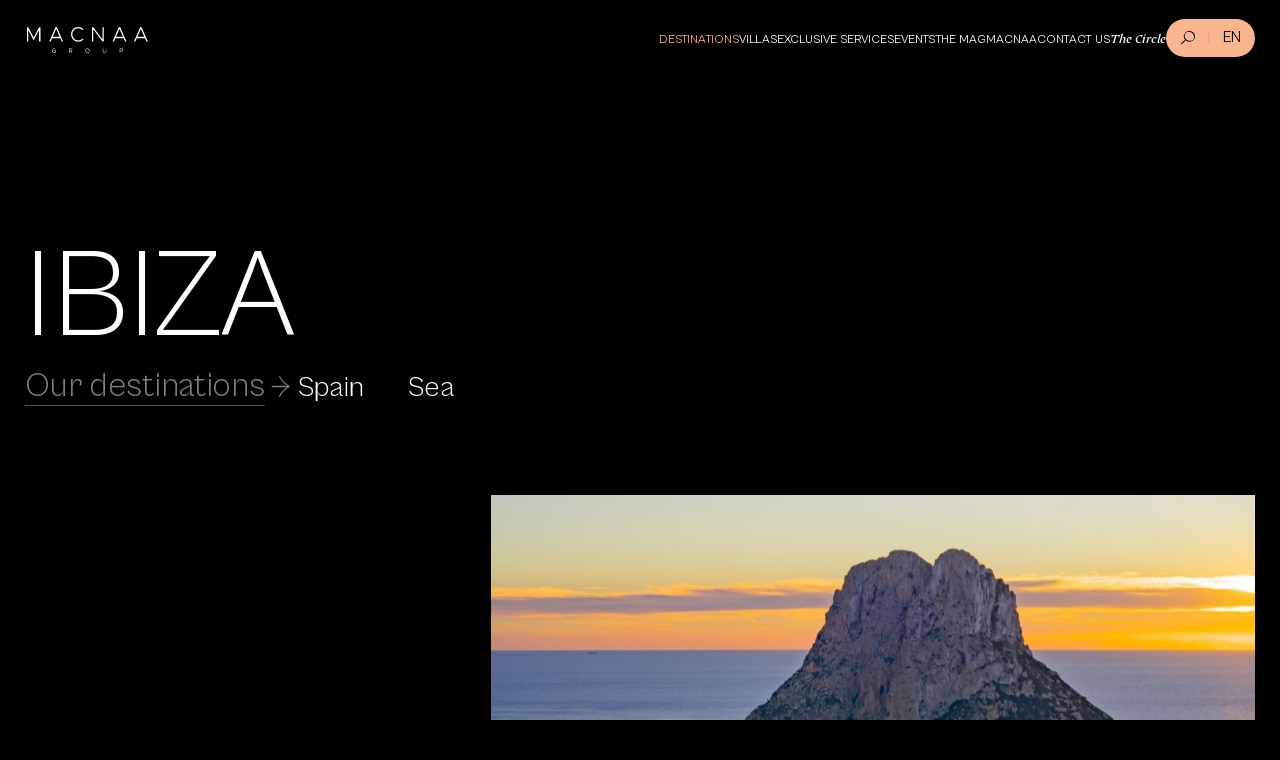

--- FILE ---
content_type: text/html; charset=UTF-8
request_url: https://macnaagroup.com/en/destination/ibiza/
body_size: 16702
content:
<!doctype html>
<html lang="en-GB">
<head>
	<meta charset="UTF-8">
	<meta name="author" content="Mcube">
	<meta content="width=device-width,initial-scale=1.0,minimum-scale=1.0,shrink-to-fit=no" name="viewport">

	<link rel="apple-touch-icon" sizes="180x180" href="/apple-touch-icon.png">
	<link rel="icon" type="image/png" sizes="32x32" href="/favicon-32x32.png">
	<link rel="icon" type="image/png" sizes="16x16" href="/favicon-16x16.png">
	<link rel="manifest" href="/site.webmanifest">
	<link rel="mask-icon" href="/safari-pinned-tab.svg" color="#000000">
	<meta name="msapplication-TileColor" content="#da532c">
	<meta name="theme-color" content="#ffffff">

	<meta name='robots' content='index, follow, max-image-preview:large, max-snippet:-1, max-video-preview:-1' />
<link rel="alternate" href="https://macnaagroup.com/destination/ibiza/" hreflang="fr" />
<link rel="alternate" href="https://macnaagroup.com/en/destination/ibiza/" hreflang="en" />

	<!-- This site is optimized with the Yoast SEO plugin v26.7 - https://yoast.com/wordpress/plugins/seo/ -->
	<title>Luxury rental in Ibiza. Exceptional villas and fincas | MACNAA</title>
	<meta name="description" content="Book a luxury villa in Ibiza. An unforgettable experience on the Balearic island. Tailor-made stay with high-end concierge services." />
	<link rel="canonical" href="https://macnaagroup.com/en/destination/ibiza/" />
	<meta property="og:locale" content="en_GB" />
	<meta property="og:locale:alternate" content="fr_FR" />
	<meta property="og:type" content="article" />
	<meta property="og:title" content="Luxury rental in Ibiza. Exceptional villas and fincas | MACNAA" />
	<meta property="og:description" content="Book a luxury villa in Ibiza. An unforgettable experience on the Balearic island. Tailor-made stay with high-end concierge services." />
	<meta property="og:url" content="https://macnaagroup.com/en/destination/ibiza/" />
	<meta property="og:site_name" content="MACNAA" />
	<meta property="article:modified_time" content="2024-03-22T11:08:35+00:00" />
	<meta property="og:image" content="https://macnaagroup.com/wp-content/uploads/2024/02/fresh-orange-juice-presentation-4-aspect-ratio-865-569-1024x674.jpg" />
	<meta property="og:image:width" content="1024" />
	<meta property="og:image:height" content="674" />
	<meta name="twitter:card" content="summary_large_image" />
	<script type="application/ld+json" class="yoast-schema-graph">{"@context":"https://schema.org","@graph":[{"@type":"WebPage","@id":"https://macnaagroup.com/en/destination/ibiza/","url":"https://macnaagroup.com/en/destination/ibiza/","name":"Luxury rental in Ibiza. Exceptional villas and fincas | MACNAA","isPartOf":{"@id":"https://macnaagroup.com/en/#website"},"primaryImageOfPage":{"@id":"https://macnaagroup.com/en/destination/ibiza/#primaryimage"},"image":{"@id":"https://macnaagroup.com/en/destination/ibiza/#primaryimage"},"thumbnailUrl":"https://macnaagroup.com/wp-content/uploads/2024/02/fresh-orange-juice-presentation-4-aspect-ratio-865-569.jpg","datePublished":"2024-02-06T11:11:46+00:00","dateModified":"2024-03-22T11:08:35+00:00","description":"Book a luxury villa in Ibiza. An unforgettable experience on the Balearic island. Tailor-made stay with high-end concierge services.","breadcrumb":{"@id":"https://macnaagroup.com/en/destination/ibiza/#breadcrumb"},"inLanguage":"en-GB","potentialAction":[{"@type":"ReadAction","target":["https://macnaagroup.com/en/destination/ibiza/"]}]},{"@type":"ImageObject","inLanguage":"en-GB","@id":"https://macnaagroup.com/en/destination/ibiza/#primaryimage","url":"https://macnaagroup.com/wp-content/uploads/2024/02/fresh-orange-juice-presentation-4-aspect-ratio-865-569.jpg","contentUrl":"https://macnaagroup.com/wp-content/uploads/2024/02/fresh-orange-juice-presentation-4-aspect-ratio-865-569.jpg","width":1642,"height":1080},{"@type":"BreadcrumbList","@id":"https://macnaagroup.com/en/destination/ibiza/#breadcrumb","itemListElement":[{"@type":"ListItem","position":1,"name":"Home","item":"https://macnaagroup.com/en/"},{"@type":"ListItem","position":2,"name":"Destinations","item":"https://macnaagroup.com/en/destination/"},{"@type":"ListItem","position":3,"name":"Ibiza"}]},{"@type":"WebSite","@id":"https://macnaagroup.com/en/#website","url":"https://macnaagroup.com/en/","name":"MACNAA","description":"We orgnanize, you enjoy","potentialAction":[{"@type":"SearchAction","target":{"@type":"EntryPoint","urlTemplate":"https://macnaagroup.com/en/?s={search_term_string}"},"query-input":{"@type":"PropertyValueSpecification","valueRequired":true,"valueName":"search_term_string"}}],"inLanguage":"en-GB"}]}</script>
	<!-- / Yoast SEO plugin. -->


<link rel="alternate" title="oEmbed (JSON)" type="application/json+oembed" href="https://macnaagroup.com/wp-json/oembed/1.0/embed?url=https%3A%2F%2Fmacnaagroup.com%2Fen%2Fdestination%2Fibiza%2F&#038;lang=en" />
<link rel="alternate" title="oEmbed (XML)" type="text/xml+oembed" href="https://macnaagroup.com/wp-json/oembed/1.0/embed?url=https%3A%2F%2Fmacnaagroup.com%2Fen%2Fdestination%2Fibiza%2F&#038;format=xml&#038;lang=en" />
<style id='wp-img-auto-sizes-contain-inline-css' type='text/css'>
img:is([sizes=auto i],[sizes^="auto," i]){contain-intrinsic-size:3000px 1500px}
/*# sourceURL=wp-img-auto-sizes-contain-inline-css */
</style>
<style id='wp-emoji-styles-inline-css' type='text/css'>

	img.wp-smiley, img.emoji {
		display: inline !important;
		border: none !important;
		box-shadow: none !important;
		height: 1em !important;
		width: 1em !important;
		margin: 0 0.07em !important;
		vertical-align: -0.1em !important;
		background: none !important;
		padding: 0 !important;
	}
/*# sourceURL=wp-emoji-styles-inline-css */
</style>
<style id='classic-theme-styles-inline-css' type='text/css'>
/*! This file is auto-generated */
.wp-block-button__link{color:#fff;background-color:#32373c;border-radius:9999px;box-shadow:none;text-decoration:none;padding:calc(.667em + 2px) calc(1.333em + 2px);font-size:1.125em}.wp-block-file__button{background:#32373c;color:#fff;text-decoration:none}
/*# sourceURL=/wp-includes/css/classic-themes.min.css */
</style>
<link rel='stylesheet' id='cc-css-css' href='https://macnaagroup.com/wp-content/plugins/gdpr/public/assets/css/cc.css?ver=7.0.5' type='text/css' media='all' />
<link rel='stylesheet' id='mcube-styles-css' href='https://macnaagroup.com/wp-content/themes/macnaa-group/dist/bundle.min.css?ver=1753359066' type='text/css' media='all' />
<link rel="https://api.w.org/" href="https://macnaagroup.com/wp-json/" /><link rel="alternate" title="JSON" type="application/json" href="https://macnaagroup.com/wp-json/wp/v2/destination/18939" /><link rel='shortlink' href='https://macnaagroup.com/?p=18939' />

<style id='global-styles-inline-css' type='text/css'>
:root{--wp--preset--aspect-ratio--square: 1;--wp--preset--aspect-ratio--4-3: 4/3;--wp--preset--aspect-ratio--3-4: 3/4;--wp--preset--aspect-ratio--3-2: 3/2;--wp--preset--aspect-ratio--2-3: 2/3;--wp--preset--aspect-ratio--16-9: 16/9;--wp--preset--aspect-ratio--9-16: 9/16;--wp--preset--color--black: #000000;--wp--preset--color--cyan-bluish-gray: #abb8c3;--wp--preset--color--white: #ffffff;--wp--preset--color--pale-pink: #f78da7;--wp--preset--color--vivid-red: #cf2e2e;--wp--preset--color--luminous-vivid-orange: #ff6900;--wp--preset--color--luminous-vivid-amber: #fcb900;--wp--preset--color--light-green-cyan: #7bdcb5;--wp--preset--color--vivid-green-cyan: #00d084;--wp--preset--color--pale-cyan-blue: #8ed1fc;--wp--preset--color--vivid-cyan-blue: #0693e3;--wp--preset--color--vivid-purple: #9b51e0;--wp--preset--gradient--vivid-cyan-blue-to-vivid-purple: linear-gradient(135deg,rgb(6,147,227) 0%,rgb(155,81,224) 100%);--wp--preset--gradient--light-green-cyan-to-vivid-green-cyan: linear-gradient(135deg,rgb(122,220,180) 0%,rgb(0,208,130) 100%);--wp--preset--gradient--luminous-vivid-amber-to-luminous-vivid-orange: linear-gradient(135deg,rgb(252,185,0) 0%,rgb(255,105,0) 100%);--wp--preset--gradient--luminous-vivid-orange-to-vivid-red: linear-gradient(135deg,rgb(255,105,0) 0%,rgb(207,46,46) 100%);--wp--preset--gradient--very-light-gray-to-cyan-bluish-gray: linear-gradient(135deg,rgb(238,238,238) 0%,rgb(169,184,195) 100%);--wp--preset--gradient--cool-to-warm-spectrum: linear-gradient(135deg,rgb(74,234,220) 0%,rgb(151,120,209) 20%,rgb(207,42,186) 40%,rgb(238,44,130) 60%,rgb(251,105,98) 80%,rgb(254,248,76) 100%);--wp--preset--gradient--blush-light-purple: linear-gradient(135deg,rgb(255,206,236) 0%,rgb(152,150,240) 100%);--wp--preset--gradient--blush-bordeaux: linear-gradient(135deg,rgb(254,205,165) 0%,rgb(254,45,45) 50%,rgb(107,0,62) 100%);--wp--preset--gradient--luminous-dusk: linear-gradient(135deg,rgb(255,203,112) 0%,rgb(199,81,192) 50%,rgb(65,88,208) 100%);--wp--preset--gradient--pale-ocean: linear-gradient(135deg,rgb(255,245,203) 0%,rgb(182,227,212) 50%,rgb(51,167,181) 100%);--wp--preset--gradient--electric-grass: linear-gradient(135deg,rgb(202,248,128) 0%,rgb(113,206,126) 100%);--wp--preset--gradient--midnight: linear-gradient(135deg,rgb(2,3,129) 0%,rgb(40,116,252) 100%);--wp--preset--font-size--small: 13px;--wp--preset--font-size--medium: 20px;--wp--preset--font-size--large: 36px;--wp--preset--font-size--x-large: 42px;--wp--preset--spacing--20: 0.44rem;--wp--preset--spacing--30: 0.67rem;--wp--preset--spacing--40: 1rem;--wp--preset--spacing--50: 1.5rem;--wp--preset--spacing--60: 2.25rem;--wp--preset--spacing--70: 3.38rem;--wp--preset--spacing--80: 5.06rem;--wp--preset--shadow--natural: 6px 6px 9px rgba(0, 0, 0, 0.2);--wp--preset--shadow--deep: 12px 12px 50px rgba(0, 0, 0, 0.4);--wp--preset--shadow--sharp: 6px 6px 0px rgba(0, 0, 0, 0.2);--wp--preset--shadow--outlined: 6px 6px 0px -3px rgb(255, 255, 255), 6px 6px rgb(0, 0, 0);--wp--preset--shadow--crisp: 6px 6px 0px rgb(0, 0, 0);}:where(.is-layout-flex){gap: 0.5em;}:where(.is-layout-grid){gap: 0.5em;}body .is-layout-flex{display: flex;}.is-layout-flex{flex-wrap: wrap;align-items: center;}.is-layout-flex > :is(*, div){margin: 0;}body .is-layout-grid{display: grid;}.is-layout-grid > :is(*, div){margin: 0;}:where(.wp-block-columns.is-layout-flex){gap: 2em;}:where(.wp-block-columns.is-layout-grid){gap: 2em;}:where(.wp-block-post-template.is-layout-flex){gap: 1.25em;}:where(.wp-block-post-template.is-layout-grid){gap: 1.25em;}.has-black-color{color: var(--wp--preset--color--black) !important;}.has-cyan-bluish-gray-color{color: var(--wp--preset--color--cyan-bluish-gray) !important;}.has-white-color{color: var(--wp--preset--color--white) !important;}.has-pale-pink-color{color: var(--wp--preset--color--pale-pink) !important;}.has-vivid-red-color{color: var(--wp--preset--color--vivid-red) !important;}.has-luminous-vivid-orange-color{color: var(--wp--preset--color--luminous-vivid-orange) !important;}.has-luminous-vivid-amber-color{color: var(--wp--preset--color--luminous-vivid-amber) !important;}.has-light-green-cyan-color{color: var(--wp--preset--color--light-green-cyan) !important;}.has-vivid-green-cyan-color{color: var(--wp--preset--color--vivid-green-cyan) !important;}.has-pale-cyan-blue-color{color: var(--wp--preset--color--pale-cyan-blue) !important;}.has-vivid-cyan-blue-color{color: var(--wp--preset--color--vivid-cyan-blue) !important;}.has-vivid-purple-color{color: var(--wp--preset--color--vivid-purple) !important;}.has-black-background-color{background-color: var(--wp--preset--color--black) !important;}.has-cyan-bluish-gray-background-color{background-color: var(--wp--preset--color--cyan-bluish-gray) !important;}.has-white-background-color{background-color: var(--wp--preset--color--white) !important;}.has-pale-pink-background-color{background-color: var(--wp--preset--color--pale-pink) !important;}.has-vivid-red-background-color{background-color: var(--wp--preset--color--vivid-red) !important;}.has-luminous-vivid-orange-background-color{background-color: var(--wp--preset--color--luminous-vivid-orange) !important;}.has-luminous-vivid-amber-background-color{background-color: var(--wp--preset--color--luminous-vivid-amber) !important;}.has-light-green-cyan-background-color{background-color: var(--wp--preset--color--light-green-cyan) !important;}.has-vivid-green-cyan-background-color{background-color: var(--wp--preset--color--vivid-green-cyan) !important;}.has-pale-cyan-blue-background-color{background-color: var(--wp--preset--color--pale-cyan-blue) !important;}.has-vivid-cyan-blue-background-color{background-color: var(--wp--preset--color--vivid-cyan-blue) !important;}.has-vivid-purple-background-color{background-color: var(--wp--preset--color--vivid-purple) !important;}.has-black-border-color{border-color: var(--wp--preset--color--black) !important;}.has-cyan-bluish-gray-border-color{border-color: var(--wp--preset--color--cyan-bluish-gray) !important;}.has-white-border-color{border-color: var(--wp--preset--color--white) !important;}.has-pale-pink-border-color{border-color: var(--wp--preset--color--pale-pink) !important;}.has-vivid-red-border-color{border-color: var(--wp--preset--color--vivid-red) !important;}.has-luminous-vivid-orange-border-color{border-color: var(--wp--preset--color--luminous-vivid-orange) !important;}.has-luminous-vivid-amber-border-color{border-color: var(--wp--preset--color--luminous-vivid-amber) !important;}.has-light-green-cyan-border-color{border-color: var(--wp--preset--color--light-green-cyan) !important;}.has-vivid-green-cyan-border-color{border-color: var(--wp--preset--color--vivid-green-cyan) !important;}.has-pale-cyan-blue-border-color{border-color: var(--wp--preset--color--pale-cyan-blue) !important;}.has-vivid-cyan-blue-border-color{border-color: var(--wp--preset--color--vivid-cyan-blue) !important;}.has-vivid-purple-border-color{border-color: var(--wp--preset--color--vivid-purple) !important;}.has-vivid-cyan-blue-to-vivid-purple-gradient-background{background: var(--wp--preset--gradient--vivid-cyan-blue-to-vivid-purple) !important;}.has-light-green-cyan-to-vivid-green-cyan-gradient-background{background: var(--wp--preset--gradient--light-green-cyan-to-vivid-green-cyan) !important;}.has-luminous-vivid-amber-to-luminous-vivid-orange-gradient-background{background: var(--wp--preset--gradient--luminous-vivid-amber-to-luminous-vivid-orange) !important;}.has-luminous-vivid-orange-to-vivid-red-gradient-background{background: var(--wp--preset--gradient--luminous-vivid-orange-to-vivid-red) !important;}.has-very-light-gray-to-cyan-bluish-gray-gradient-background{background: var(--wp--preset--gradient--very-light-gray-to-cyan-bluish-gray) !important;}.has-cool-to-warm-spectrum-gradient-background{background: var(--wp--preset--gradient--cool-to-warm-spectrum) !important;}.has-blush-light-purple-gradient-background{background: var(--wp--preset--gradient--blush-light-purple) !important;}.has-blush-bordeaux-gradient-background{background: var(--wp--preset--gradient--blush-bordeaux) !important;}.has-luminous-dusk-gradient-background{background: var(--wp--preset--gradient--luminous-dusk) !important;}.has-pale-ocean-gradient-background{background: var(--wp--preset--gradient--pale-ocean) !important;}.has-electric-grass-gradient-background{background: var(--wp--preset--gradient--electric-grass) !important;}.has-midnight-gradient-background{background: var(--wp--preset--gradient--midnight) !important;}.has-small-font-size{font-size: var(--wp--preset--font-size--small) !important;}.has-medium-font-size{font-size: var(--wp--preset--font-size--medium) !important;}.has-large-font-size{font-size: var(--wp--preset--font-size--large) !important;}.has-x-large-font-size{font-size: var(--wp--preset--font-size--x-large) !important;}
/*# sourceURL=global-styles-inline-css */
</style>
</head>

<body class="wp-singular destination-template-default single single-destination postid-18939 wp-theme-macnaa-group cc-active show-header">

		<header class="header-main" style="visibility: hidden;">
				<div class="header-main-inner">
			<a href="https://macnaagroup.com/en/" class="logo" aria-label="MACNAA GROUP"></a>
			<div class="blank-space"></div>
			<nav class="nav-main">
	<div class="nav-main-inner">
		<ul class="main-menu">
							<li class="menu-item--lev1 open-destinations menu-item menu-item-type-post_type_archive menu-item-object-destination current-menu-item menu-item-16213 current-menu-item">
					<a href="https://macnaagroup.com/en/destination/" >
						<span>Destinations</span>
					</a>
																			</li>
							<li class="menu-item--lev1  menu-item menu-item-type-post_type_archive menu-item-object-villa menu-item-16215">
					<a href="https://macnaagroup.com/en/luxury-rental/" >
						<span>Villas</span>
					</a>
																			</li>
							<li class="menu-item--lev1 not-me menu-item menu-item-type-post_type_archive menu-item-object-service menu-item-16222">
					<a href="https://macnaagroup.com/en/services/" >
						<span>Exclusive services</span>
					</a>
																			</li>
							<li class="menu-item--lev1 open-events menu-item menu-item-type-post_type menu-item-object-page menu-item-16223">
					<a href="https://macnaagroup.com/en/events/" >
						<span>Events</span>
					</a>
																			</li>
							<li class="menu-item--lev1  menu-item menu-item-type-post_type_archive menu-item-object-news menu-item-16224">
					<a href="https://macnaagroup.com/en/magazine/" >
						<span>The Mag</span>
					</a>
																			</li>
							<li class="menu-item--lev1  menu-item menu-item-type-post_type menu-item-object-page menu-item-20092">
					<a href="https://macnaagroup.com/en/about-macnaa/" >
						<span>MACNAA</span>
					</a>
																			</li>
							<li class="menu-item--lev1 d-none d-lg-block menu-item menu-item-type-post_type menu-item-object-page menu-item-20147">
					<a href="https://macnaagroup.com/en/contact-us/" >
						<span>Contact us</span>
					</a>
																			</li>
							<li class="menu-item--lev1 menu-item-alt menu-item menu-item-type-post_type menu-item-object-page menu-item-20239">
					<a href="https://macnaagroup.com/en/the-circle-subscriptions/" >
						<span>The Circle</span>
					</a>
																			</li>
					</ul>
		<div class="nav-right">
			<div class="nav-right-inner">
				<div class="nav-search"></div>
				<nav class="nav-lang">
	<ul>
					<li class="lang-item lang-item-10 lang-item-en current-lang">
									<span class="language">en</span>
				
			</li>
					<li class="lang-item lang-item-7 lang-item-fr lang-item-first">
									<a class="language" href="https://macnaagroup.com/destination/ibiza/">fr</a>
				
			</li>
			</ul>
</nav>
			</div>
		</div>
		<a class="contact-us" href="https://macnaagroup.com/en/contact-us/">Contact us</a>
	</div>
	<div class="sub-menu-destinations">
		<div class="mobile-back-button">Back</div>
		<div class="sub-menu-inner">
			<div class="destination-types">
				<div class="destination-type sea desert">
					<div class="destination-type-title">
						<div class="picto sun-white"></div> Sea, Desert
					</div>
					<div class="destinations">
													<a class="destination" href="https://macnaagroup.com/en/destination/marbella/">
								<span class="title">Marbella</span>
								<span class="country">(Spain)</span>
															</a>
													<a class="destination" href="https://macnaagroup.com/en/destination/marrakech/">
								<span class="title">Marrakech</span>
								<span class="country">(Morocco)</span>
															</a>
													<a class="destination" href="https://macnaagroup.com/en/destination/ibiza/">
								<span class="title">Ibiza</span>
								<span class="country">(Spain)</span>
															</a>
													<a class="destination" href="https://macnaagroup.com/en/destination/dubai/">
								<span class="title">Dubaï</span>
								<span class="country">(EAU)</span>
								<span class="coming-soon">Coming soon</span>							</a>
													<a class="destination" href="https://macnaagroup.com/en/destination/mallorca/">
								<span class="title">Mallorca</span>
								<span class="country">(Spain)</span>
															</a>
													<a class="destination" href="https://macnaagroup.com/en/destination/french-riviera/">
								<span class="title">French Riviera</span>
								<span class="country">(France)</span>
															</a>
													<a class="destination" href="https://macnaagroup.com/en/destination/mykonos/">
								<span class="title">Mykonos</span>
								<span class="country">(Greece)</span>
															</a>
											</div>
				</div>
				<div class="destination-type mountain">
					<div class="destination-type-title">
						<div class="picto mountain-white"></div>Mountain
					</div>
					<div class="destinations">
													<a class="destination" href="https://macnaagroup.com/en/destination/courchevel/">
								<span class="title">Courchevel</span>
								<span class="country">(France)</span>
															</a>
													<a class="destination" href="https://macnaagroup.com/en/destination/megeve/">
								<span class="title">Megeve</span>
								<span class="country">(France)</span>
															</a>
													<a class="destination" href="https://macnaagroup.com/en/destination/gstaad/">
								<span class="title">Gstaad</span>
								<span class="country">(Switzerland)</span>
															</a>
													<a class="destination" href="https://macnaagroup.com/en/destination/crans-montana/">
								<span class="title">Crans-Montana</span>
								<span class="country">(Switzerland)</span>
															</a>
													<a class="destination" href="https://macnaagroup.com/en/destination/verbier/">
								<span class="title">Verbier</span>
								<span class="country">(Switzerland)</span>
															</a>
													<a class="destination" href="https://macnaagroup.com/en/destination/zermatt/">
								<span class="title">Zermatt</span>
								<span class="country">(Switzerland)</span>
															</a>
											</div>
				</div>
			</div>
			<div class="video-container">
				<video muted loop playsinline autoplay>
																<data-source src="https://macnaagroup.com/wp-content/uploads/2023/06/footer2.mp4" type="video/mp4"></data-source>
									</video>
			</div>
		</div>
	</div>
	<div class="sub-menu-events">
		<div class="mobile-back-button">Back</div>
		<div class="sub-menu-inner">
			<ul>
									<li>
						<a href="https://macnaagroup.com/en/evenementiel/entreprise/">
							<span>Corporate events</span>
						</a>
					</li>
									<li>
						<a href="https://macnaagroup.com/en/evenementiel/destination/">
							<span>Destinations</span>
						</a>
					</li>
									<li>
						<a href="https://macnaagroup.com/en/evenementiel/prestations/">
							<span>Services</span>
						</a>
					</li>
							</ul>
		</div>
	</div>
	<div class="close-mobile-menu"></div>
</nav>
			<div class="open-mobile-menu">
				<div class="lines"></div>
			</div>
		</div>
	</header>


<div class="page-container">
	
	<section class="destination-banner container-macnaa pt-double mb-default">
		<div class="destination-banner-title-container">
			<h1 class="banner-title-1">Ibiza</h1>
			<div class="banner-subtitle">
				<a class="back-to-archive back-to-archive-alt" href="https://macnaagroup.com/en/destination/">
					<span>Our destinations</span>
					<svg width="11" height="12" viewBox="0 0 11 12" fill="none" xmlns="http://www.w3.org/2000/svg">
<path d="M4.26012 0.395604L4.80178 0C6.54841 2.91373 7.7052 3.82733 11 5.99873V5.99891C7.63656 8.1624 6.47977 9.0152 4.80178 12L4.13295 11.6703C5.52214 9.0972 7.39017 7.38067 9.31717 6.44938L0 6.44938L5.00395e-08 5.54844L9.31734 5.54844C7.25289 4.538 5.29093 2.13476 4.26012 0.395604Z" fill="black"/>
</svg>

				</a>
				<span class="country">Spain</span>
									<span class="rive-animation" data-name="sun-orange"></span>
								<span class="destination-type">
													<span>Sea</span>
																					</span>
			</div>
		</div>
		<div class="row">
			<div class="col-md-15 offset-md-9 mt-three-quarters overflow-hidden" data-parallax-container>
								<img sizes="100vw"
				     alt=""
				     class="w-100 h-auto"
				     loading="lazy"
				     src="https://macnaagroup.com/wp-content/uploads/2024/02/fresh-orange-juice-presentation-4-aspect-ratio-865-569.jpg"
				     srcset="https://macnaagroup.com/wp-content/uploads/2024/02/fresh-orange-juice-presentation-4-aspect-ratio-865-569.jpg 1642w, https://macnaagroup.com/wp-content/uploads/2024/02/fresh-orange-juice-presentation-4-aspect-ratio-865-569-300x197.jpg 300w, https://macnaagroup.com/wp-content/uploads/2024/02/fresh-orange-juice-presentation-4-aspect-ratio-865-569-1024x674.jpg 1024w, https://macnaagroup.com/wp-content/uploads/2024/02/fresh-orange-juice-presentation-4-aspect-ratio-865-569-768x505.jpg 768w, https://macnaagroup.com/wp-content/uploads/2024/02/fresh-orange-juice-presentation-4-aspect-ratio-865-569-1536x1010.jpg 1536w"
				     width="1642"
				     height="1080"
				     data-aos="blur"
				     data-parallax-inside="20"/>
			</div>
							<div class="col-md-11 pt-third">
					<div class="rich-text">
						<h2 class="title-level-2">How about spending your next vacation in a villa in Ibiza, Spain ?</h2>
<p>Escape and enjoy Ibiza, one of the most famous islands in the world for its atmosphere, its sandy beaches, and its unique culture. All these reasons make Ibiza a prime destination for your next vacation.</p>

					</div>
				</div>
					</div>
	</section>
	
			<section class="block block-text-2-col-2 my-default">
	<div class="container-macnaa">
		<div class="row g-3 justify-content-between">
			<div class="col-sm-11">
				<div class="rich-text">
					<h2 class="title-level-2">Why <span class="text-color">go to Ibiza</span> for your next vacation ?</h2>

				</div>
			</div>
			<div class="col-sm-12">
				<div class="rich-text">
					<p>Ibiza is not just about nightlife and the many places to party. It also boasts some of the most beautiful beaches and villas in the Mediterranean. You can relax on golden sands, sail on crystal-clear waters and bask in the sun in peace. The island&#8217;s beaches are numerous and varied, ranging from secluded coves to vast stretches of white sand.</p>
<p>In addition to its fine sandy beaches, legendary parties, and lively nightlife, Ibiza also has a rich local culture. The island has a fascinating history and historical sites to explore. You can visit ancient monuments, churches, and museums to learn more about the island&#8217;s history and culture. You can also taste local cuisine and discover Ibiza&#8217;s culinary specialties.</p>
<p>Ibiza is easily accessible from many cities in Europe. Direct flights are available from numerous major cities, making it a convenient destination for short breaks or extended stays in Spain.</p>
<p>Ibiza has something exceptional to offers for each of its visitors. If you&#8217;re looking to escape and have fun, Ibiza is definitely the place to go in Spain.</p>

				</div>
			</div>
		</div>
	</div>
</section>
	
			<section class="block block-gallery block-gallery-0">
	<div class="gallery-container">
								<div class="gallery-item" data-pswp-src="https://macnaagroup.com/wp-content/uploads/2023/05/istock-1137341782.jpg" data-pswp-width="2096" data-pswp-height="3200" data-cropped="true">
									<img sizes="100vw"
					     alt=""
					     width="2096"
					     height="3200"
					     loading="lazy"
					     src="https://macnaagroup.com/wp-content/uploads/2023/05/istock-1137341782.jpg"
					     srcset="https://macnaagroup.com/wp-content/uploads/2023/05/istock-1137341782.jpg 2096w, https://macnaagroup.com/wp-content/uploads/2023/05/istock-1137341782-197x300.jpg 197w, https://macnaagroup.com/wp-content/uploads/2023/05/istock-1137341782-671x1024.jpg 671w, https://macnaagroup.com/wp-content/uploads/2023/05/istock-1137341782-768x1173.jpg 768w, https://macnaagroup.com/wp-content/uploads/2023/05/istock-1137341782-1006x1536.jpg 1006w, https://macnaagroup.com/wp-content/uploads/2023/05/istock-1137341782-1341x2048.jpg 1341w"/>
							</div>
								<div class="gallery-item" data-pswp-src="https://macnaagroup.com/wp-content/uploads/2023/05/istock-498102193.jpg" data-pswp-width="2121" data-pswp-height="1414" data-cropped="true">
									<img sizes="100vw"
					     alt=""
					     width="2121"
					     height="1414"
					     loading="lazy"
					     src="https://macnaagroup.com/wp-content/uploads/2023/05/istock-498102193.jpg"
					     srcset="https://macnaagroup.com/wp-content/uploads/2023/05/istock-498102193.jpg 2121w, https://macnaagroup.com/wp-content/uploads/2023/05/istock-498102193-300x200.jpg 300w, https://macnaagroup.com/wp-content/uploads/2023/05/istock-498102193-1024x683.jpg 1024w, https://macnaagroup.com/wp-content/uploads/2023/05/istock-498102193-768x512.jpg 768w, https://macnaagroup.com/wp-content/uploads/2023/05/istock-498102193-1536x1024.jpg 1536w, https://macnaagroup.com/wp-content/uploads/2023/05/istock-498102193-2048x1365.jpg 2048w"/>
							</div>
			</div>
	<div class="hover-expand-container">
		<div class="hover-expand">
            <i class="hover-expand-icon" aria-hidden="true">
                <svg width="40" height="40" viewBox="0 0 40 40" fill="none" xmlns="http://www.w3.org/2000/svg">
<path d="M24.2175 6.77927L24.3545 5.97879C28.3093 6.91071 30.0764 6.67579 34.7485 5.64549L34.7486 5.64564C33.6523 10.3704 33.3664 12.0866 34.4173 16.0416L33.5621 16.3439C32.6065 12.9841 32.7835 9.92812 33.6701 7.47964L25.6075 15.5423L24.852 14.7868L32.9148 6.72398C30.281 7.66314 26.5679 7.34565 24.2175 6.77927Z" fill="black"/>
<path d="M16.181 33.6145L16.044 34.415C12.0892 33.4831 10.322 33.718 5.64998 34.7483L5.64983 34.7482C6.74616 30.0234 7.03206 28.3072 5.98115 24.3522L6.83638 24.0499C7.79198 27.4097 7.61491 30.4657 6.72832 32.9142L14.791 24.8515L15.5465 25.607L7.48367 33.6698C10.1175 32.7307 13.8305 33.0481 16.181 33.6145Z" fill="black"/>
<path d="M16.181 6.77927L16.044 5.97879C12.0892 6.91071 10.322 6.67579 5.64998 5.64549C6.7463 10.3703 7.03206 12.0866 5.98115 16.0416L6.83638 16.3439C7.79198 12.9841 7.6149 9.92812 6.72832 7.47964C9.87698 10.6283 11.6423 12.3936 14.791 15.5423L15.5465 14.7868L7.48367 6.72398C10.1175 7.66314 13.8305 7.34565 16.181 6.77927Z" fill="black"/>
<path d="M24.2175 33.6145L24.3545 34.415C28.3093 33.4831 30.0764 33.718 34.7485 34.7483L34.7486 34.7482C33.6523 30.0234 33.3664 28.3072 34.4173 24.3522L33.5621 24.0499C32.6065 27.4097 32.7835 30.4657 33.6701 32.9142L25.6075 24.8515L24.852 25.607L32.9148 33.6698C30.281 32.7307 26.5679 33.0481 24.2175 33.6145Z" fill="black"/>
</svg>

            </i>
            <p class="hover-expand-text">Pictures<br>gallery</p>
        </div>
	</div>
</section>

<script type="module">
	import PhotoSwipeLightbox from 'https://macnaagroup.com/wp-content/themes/macnaa-group/lib/photoswipe-lightbox.esm.min.js';

	const prevSVGString = `<svg width="50" height="50" viewBox="0 0 50 50" fill="none" xmlns="http://www.w3.org/2000/svg"><circle cx="25" cy="25" r="25" transform="matrix(-1 0 0 1 50 0)" fill="var(--accent-color)"/><path d="M26.7997 14.3555L25.8149 13.6362C22.6392 18.9339 20.536 20.595 14.5454 24.543V24.5433C20.6608 28.477 22.764 30.0275 25.8149 35.4544L27.031 34.855C24.5051 30.1766 21.1087 27.0556 17.6051 25.3624L34.5454 25.3624L34.5454 23.7243L17.6048 23.7243C21.3583 21.8871 24.9255 17.5176 26.7997 14.3555Z" fill="black"/></svg>`
	const nextSVGString = `<svg width="50" height="50" viewBox="0 0 50 50" fill="none" xmlns="http://www.w3.org/2000/svg"><circle cx="25" cy="25" r="25" fill="var(--accent-color)"/><path d="M23.7003 14.3555L24.6851 13.6362C27.8608 18.9339 29.964 20.595 35.9546 24.543V24.5433C29.8392 28.477 27.736 30.0275 24.6851 35.4544L23.469 34.855C25.9949 30.1766 29.3913 27.0556 32.8949 25.3624L15.9546 25.3624L15.9546 23.7243L32.8952 23.7243C29.1417 21.8871 25.5745 17.5176 23.7003 14.3555Z" fill="black"/></svg>`
    const closeSVGString = `<svg width="50" height="50" viewBox="0 0 50 50" fill="none" xmlns="http://www.w3.org/2000/svg"><circle cx="25" cy="25" r="25" fill="var(--accent-color)"/><line x1="32.5672" y1="18.4248" x2="18.425" y2="32.567" stroke="black"/><line x1="31.8601" y1="32.5669" x2="17.7179" y2="18.4248" stroke="black"/></svg>`

	if (!window.photoswipeloaded) {
		window.photoswipeloaded = true;

		const options = {
			dataSource: [],
			showHideAnimationType: 'zoom',
			cropped: true,
            zoom: false, // hide zoom icon
            // custom icons
			arrowPrevSVG: prevSVGString,
			arrowNextSVG: nextSVGString,
			closeSVG: closeSVGString,
			pswpModule: () => import('https://macnaagroup.com/wp-content/themes/macnaa-group/lib/photoswipe.esm.min.js')
		}

		let lightbox = null;
		let galleries = document.querySelectorAll('.block-gallery-0');
		galleries.forEach((gallery) => {
			let galleryItems = gallery.querySelectorAll('.gallery-item');
			galleryItems.forEach(item => {
				item.addEventListener('click', () => {
					if (lightbox) {
						lightbox.destroy();
					}
					options.dataSource = [];
					galleryItems.forEach(elem => {
						options.dataSource.push({
							'src': elem.dataset.pswpSrc,
							'width': elem.dataset.pswpWidth,
							'height': elem.dataset.pswpHeight,
							'cropped': true
						})
					});
					lightbox = new PhotoSwipeLightbox(options);
					lightbox.init();
					lightbox.loadAndOpen(Array.from(galleryItems).indexOf(item));
				});
			});
		});
	}
</script>
	
			<section class="block block-cta-link-list my-default">
	<div class="hover-arrow"></div>
	<div class="container-macnaa">
		<div class="row justify-content-center">
			<div class="col-md-22 col-lg-20 col-xl-18">
				<h2 class="title mb-3">Exclusive services</h2>
				<div class="link-list">
											<a href="https://macnaagroup.com/en/services/luxury-car-rental/">Luxury car rental</a>
											<a href="https://macnaagroup.com/en/services/yacht-rental/">Yacht rental</a>
											<a href="https://macnaagroup.com/en/services/private-chauffeur/">Private chauffeur</a>
											<a href="https://macnaagroup.com/en/services/household-staff/">Household staff</a>
											<a href="https://macnaagroup.com/en/services/tailor-made-services/">Tailor-made services</a>
									</div>
			</div>
		</div>
	</div>
</section>
	
		<section class="destination-villas container-macnaa my-default">
		<div class="villa-nav-search">
			<h2 class="title-level-3">List of<br />
<em>properties</em></h2>
			<div class="villa-search-container">
	<form>
		<div class="select-container destination-select">
			<select name="destination" class="villa-filter" id="destinationChoice">
				<option value="">Destination</option>
				<optgroup label="Sea, Desert">
											<option value="marbella">Marbella</option>
											<option value="marrakech">Marrakech</option>
											<option value="ibiza">Ibiza</option>
											<option value="dubai">Dubai (coming soon)</option>
											<option value="mallorca">Mallorca</option>
											<option value="french-riviera">French Riviera</option>
											<option value="mykonos">Mykonos</option>
									</optgroup>
				<optgroup label="Mountain">
											<option value="courchevel">Courchevel</option>
											<option value="megeve">Megeve</option>
											<option value="gstaad">Gstaad</option>
											<option value="crans-montana">Crans-Montana</option>
											<option value="verbier">Verbier</option>
											<option value="zermatt">Zermatt</option>
									</optgroup>
			</select>
		</div>
		<div class="select-container">
			<select name="people-count" class="villa-filter" id="peopleCount">
				<option value="">Nb of persons</option>
									<option value="2">2 persons</option>
									<option value="3">3 persons</option>
									<option value="4">4 persons</option>
									<option value="5">5 persons</option>
									<option value="6">6 persons</option>
									<option value="7">7 persons</option>
									<option value="8">8 persons</option>
									<option value="9">9 persons</option>
									<option value="10">10 persons</option>
									<option value="11">11 persons</option>
									<option value="12">12 persons</option>
									<option value="13">13 persons</option>
									<option value="14">14 persons</option>
									<option value="15">15 persons</option>
									<option value="16">16 persons</option>
									<option value="17">17 persons</option>
									<option value="18">18 persons</option>
									<option value="19">19 persons</option>
									<option value="20">20 persons</option>
							</select>
		</div>
		<div class="select-container">
			<select name="bedrooms-count" class="villa-filter" id="bedroomsCount">
				<option value="">Nb of bedrooms</option>
									<option value="1">1 bedroom</option>
									<option value="2">2 bedrooms</option>
									<option value="3">3 bedrooms</option>
									<option value="4">4 bedrooms</option>
									<option value="5">5 bedrooms</option>
									<option value="6">6 bedrooms</option>
									<option value="7">7 bedrooms</option>
									<option value="8">8 bedrooms</option>
									<option value="9">9 bedrooms</option>
									<option value="10">10 bedrooms</option>
							</select>
		</div>
		<div class="select-container">
			<select name="bathrooms-count" class="villa-filter" id="bathroomsCount">
				<option value="">Nb of bathrooms</option>
									<option value="1">1 bathroom</option>
									<option value="2">2 bathrooms</option>
									<option value="3">3 bathrooms</option>
									<option value="4">4 bathrooms</option>
									<option value="5">5 bathrooms</option>
									<option value="6">6 bathrooms</option>
									<option value="7">7 bathrooms</option>
									<option value="8">8 bathrooms</option>
									<option value="9">9 bathrooms</option>
									<option value="10">10 bathrooms</option>
							</select>
		</div>
		<div class="double-range-container">
			<div>Price range</div>
			<div class="values">
				<div class="min"></div>
				<div class="max"></div>
			</div>
			<div class="double-range-input"></div>
		</div>
			</form>
</div>
		</div>
		<div class="villas">
			<div class="row gy-4">
									<div class="col-12 col-md-8"
     data-people-count="10"
     data-bedrooms-count="5"
     data-bathrooms-count="5"
     data-price-from="25900"
     data-price-to="45500"
     data-destination="ibiza"
>
	<div class="card-villa-alt" data-link="https://macnaagroup.com/en/luxury-rental/opal/">
				<div class="image-container">
			<img sizes="(max-width: 767px) 100vw, 33vw"
			     alt=""
			     class="w-100 h-auto"
			     width="823"
			     height="1079"
			     loading="lazy"
			     src="https://macnaagroup.com/wp-content/uploads/2023/11/villa-opal-11-aspect-ratio-456-598-2.jpg"
			     srcset="https://macnaagroup.com/wp-content/uploads/2023/11/villa-opal-11-aspect-ratio-456-598-2.jpg 823w, https://macnaagroup.com/wp-content/uploads/2023/11/villa-opal-11-aspect-ratio-456-598-2-229x300.jpg 229w, https://macnaagroup.com/wp-content/uploads/2023/11/villa-opal-11-aspect-ratio-456-598-2-781x1024.jpg 781w, https://macnaagroup.com/wp-content/uploads/2023/11/villa-opal-11-aspect-ratio-456-598-2-768x1007.jpg 768w"/>
		</div>
					<div class="collection">The collection</div>
				<div class="meta">
			<div class="main">
				<div class="location">Ibiza, Spain</div>
				<a href="https://macnaagroup.com/en/luxury-rental/opal/" class="stretched-link"><h3>VILLA OPAL</h3></a>
			</div>
			<div class="secondary">
				<ul>
											<li>10 persons</li>											<li>5 bedrooms</li>											<li>5 bathrooms</li>				</ul>
															<div class="price">From 25.900€ to 45.500€ per week</div>
												</div>
		</div>
	</div>
</div>
									<div class="col-12 col-md-8"
     data-people-count="10"
     data-bedrooms-count="5"
     data-bathrooms-count="5"
     data-price-from="48500"
     data-price-to="55300"
     data-destination="ibiza"
>
	<div class="card-villa-alt" data-link="https://macnaagroup.com/en/luxury-rental/vada/">
				<div class="image-container">
			<img sizes="(max-width: 767px) 100vw, 33vw"
			     alt=""
			     class="w-100 h-auto"
			     width="763"
			     height="1000"
			     loading="lazy"
			     src="https://macnaagroup.com/wp-content/uploads/2023/11/villa-vada-4-aspect-ratio-456-598.jpg"
			     srcset="https://macnaagroup.com/wp-content/uploads/2023/11/villa-vada-4-aspect-ratio-456-598.jpg 763w, https://macnaagroup.com/wp-content/uploads/2023/11/villa-vada-4-aspect-ratio-456-598-229x300.jpg 229w"/>
		</div>
					<div class="collection">The collection</div>
				<div class="meta">
			<div class="main">
				<div class="location">Ibiza, Spain</div>
				<a href="https://macnaagroup.com/en/luxury-rental/vada/" class="stretched-link"><h3>VILLA VADA</h3></a>
			</div>
			<div class="secondary">
				<ul>
											<li>10 persons</li>											<li>5 bedrooms</li>											<li>5 bathrooms</li>				</ul>
															<div class="price">From 48.500€ to 55.300€ per week</div>
												</div>
		</div>
	</div>
</div>
									<div class="col-12 col-md-8"
     data-people-count="12"
     data-bedrooms-count="6"
     data-bathrooms-count="6"
     data-price-from="27000"
     data-price-to="43000"
     data-destination="ibiza"
>
	<div class="card-villa-alt" data-link="https://macnaagroup.com/en/luxury-rental/kali/">
				<div class="image-container">
			<img sizes="(max-width: 767px) 100vw, 33vw"
			     alt=""
			     class="w-100 h-auto"
			     width="1304"
			     height="1709"
			     loading="lazy"
			     src="https://macnaagroup.com/wp-content/uploads/2023/11/villa-images-32-1-aspect-ratio-456-598.jpg"
			     srcset="https://macnaagroup.com/wp-content/uploads/2023/11/villa-images-32-1-aspect-ratio-456-598.jpg 1304w, https://macnaagroup.com/wp-content/uploads/2023/11/villa-images-32-1-aspect-ratio-456-598-229x300.jpg 229w, https://macnaagroup.com/wp-content/uploads/2023/11/villa-images-32-1-aspect-ratio-456-598-781x1024.jpg 781w, https://macnaagroup.com/wp-content/uploads/2023/11/villa-images-32-1-aspect-ratio-456-598-768x1007.jpg 768w, https://macnaagroup.com/wp-content/uploads/2023/11/villa-images-32-1-aspect-ratio-456-598-1172x1536.jpg 1172w"/>
		</div>
				<div class="meta">
			<div class="main">
				<div class="location">Ibiza, Spain</div>
				<a href="https://macnaagroup.com/en/luxury-rental/kali/" class="stretched-link"><h3>VILLA KALI</h3></a>
			</div>
			<div class="secondary">
				<ul>
											<li>12 persons</li>											<li>6 bedrooms</li>											<li>6 bathrooms</li>				</ul>
															<div class="price">From 27.000€ to 43.000€ per week</div>
												</div>
		</div>
	</div>
</div>
									<div class="col-12 col-md-8"
     data-people-count="10"
     data-bedrooms-count="5"
     data-bathrooms-count="5"
     data-price-from="13000"
     data-price-to="27000"
     data-destination="ibiza"
>
	<div class="card-villa-alt" data-link="https://macnaagroup.com/en/luxury-rental/riya/">
				<div class="image-container">
			<img sizes="(max-width: 767px) 100vw, 33vw"
			     alt=""
			     class="w-100 h-auto"
			     width="1407"
			     height="1845"
			     loading="lazy"
			     src="https://macnaagroup.com/wp-content/uploads/2023/11/villa-riya-6-aspect-ratio-456-598.jpg"
			     srcset="https://macnaagroup.com/wp-content/uploads/2023/11/villa-riya-6-aspect-ratio-456-598.jpg 1407w, https://macnaagroup.com/wp-content/uploads/2023/11/villa-riya-6-aspect-ratio-456-598-229x300.jpg 229w, https://macnaagroup.com/wp-content/uploads/2023/11/villa-riya-6-aspect-ratio-456-598-781x1024.jpg 781w, https://macnaagroup.com/wp-content/uploads/2023/11/villa-riya-6-aspect-ratio-456-598-768x1007.jpg 768w, https://macnaagroup.com/wp-content/uploads/2023/11/villa-riya-6-aspect-ratio-456-598-1171x1536.jpg 1171w"/>
		</div>
				<div class="meta">
			<div class="main">
				<div class="location">Ibiza, Spain</div>
				<a href="https://macnaagroup.com/en/luxury-rental/riya/" class="stretched-link"><h3>VILLA RIYA</h3></a>
			</div>
			<div class="secondary">
				<ul>
											<li>10 persons</li>											<li>5 bedrooms</li>											<li>5 bathrooms</li>				</ul>
															<div class="price">From 13.000€ to 27.000€ per week</div>
												</div>
		</div>
	</div>
</div>
									<div class="col-12 col-md-8"
     data-people-count="10"
     data-bedrooms-count="5"
     data-bathrooms-count="5"
     data-price-from="15000"
     data-price-to="45000"
     data-destination="ibiza"
>
	<div class="card-villa-alt" data-link="https://macnaagroup.com/en/luxury-rental/alayah/">
				<div class="image-container">
			<img sizes="(max-width: 767px) 100vw, 33vw"
			     alt=""
			     class="w-100 h-auto"
			     width="610"
			     height="800"
			     loading="lazy"
			     src="https://macnaagroup.com/wp-content/uploads/2023/11/villa-alayah-61-aspect-ratio-456-598-1.jpg"
			     srcset="https://macnaagroup.com/wp-content/uploads/2023/11/villa-alayah-61-aspect-ratio-456-598-1.jpg 610w, https://macnaagroup.com/wp-content/uploads/2023/11/villa-alayah-61-aspect-ratio-456-598-1-229x300.jpg 229w"/>
		</div>
				<div class="meta">
			<div class="main">
				<div class="location">Ibiza, Spain</div>
				<a href="https://macnaagroup.com/en/luxury-rental/alayah/" class="stretched-link"><h3>VILLA ALAYAH</h3></a>
			</div>
			<div class="secondary">
				<ul>
											<li>10 persons</li>											<li>5 bedrooms</li>											<li>5 bathrooms</li>				</ul>
															<div class="price">From 15.000€ to 45.000€ per week</div>
												</div>
		</div>
	</div>
</div>
									<div class="col-12 col-md-8"
     data-people-count="10"
     data-bedrooms-count="4"
     data-bathrooms-count="4"
     data-price-from="9100"
     data-price-to="34900"
     data-destination="ibiza"
>
	<div class="card-villa-alt" data-link="https://macnaagroup.com/en/luxury-rental/surya/">
				<div class="image-container">
			<img sizes="(max-width: 767px) 100vw, 33vw"
			     alt=""
			     class="w-100 h-auto"
			     width="610"
			     height="800"
			     loading="lazy"
			     src="https://macnaagroup.com/wp-content/uploads/2023/11/villa-surya-3-aspect-ratio-456-598.jpg"
			     srcset="https://macnaagroup.com/wp-content/uploads/2023/11/villa-surya-3-aspect-ratio-456-598.jpg 610w, https://macnaagroup.com/wp-content/uploads/2023/11/villa-surya-3-aspect-ratio-456-598-229x300.jpg 229w"/>
		</div>
				<div class="meta">
			<div class="main">
				<div class="location">Ibiza, Spain</div>
				<a href="https://macnaagroup.com/en/luxury-rental/surya/" class="stretched-link"><h3>VILLA SURYA</h3></a>
			</div>
			<div class="secondary">
				<ul>
											<li>10 persons</li>											<li>4 bedrooms</li>											<li>4 bathrooms</li>				</ul>
															<div class="price">From 9.100€ to 34.900€ per week</div>
												</div>
		</div>
	</div>
</div>
									<div class="col-12 col-md-8"
     data-people-count="10"
     data-bedrooms-count="5"
     data-bathrooms-count="5"
     data-price-from="25655"
     data-price-to="43400"
     data-destination="ibiza"
>
	<div class="card-villa-alt" data-link="https://macnaagroup.com/en/luxury-rental/ravindra/">
				<div class="image-container">
			<img sizes="(max-width: 767px) 100vw, 33vw"
			     alt=""
			     class="w-100 h-auto"
			     width="967"
			     height="1268"
			     loading="lazy"
			     src="https://macnaagroup.com/wp-content/uploads/2023/11/villa-ravindra-2-aspect-ratio-456-598-2.jpg"
			     srcset="https://macnaagroup.com/wp-content/uploads/2023/11/villa-ravindra-2-aspect-ratio-456-598-2.jpg 967w, https://macnaagroup.com/wp-content/uploads/2023/11/villa-ravindra-2-aspect-ratio-456-598-2-229x300.jpg 229w, https://macnaagroup.com/wp-content/uploads/2023/11/villa-ravindra-2-aspect-ratio-456-598-2-781x1024.jpg 781w, https://macnaagroup.com/wp-content/uploads/2023/11/villa-ravindra-2-aspect-ratio-456-598-2-768x1007.jpg 768w"/>
		</div>
				<div class="meta">
			<div class="main">
				<div class="location">Ibiza, Spain</div>
				<a href="https://macnaagroup.com/en/luxury-rental/ravindra/" class="stretched-link"><h3>VILLA RAVINDRA</h3></a>
			</div>
			<div class="secondary">
				<ul>
											<li>10 persons</li>											<li>5 bedrooms</li>											<li>5 bathrooms</li>				</ul>
															<div class="price">From 25.655€ to 43.400€ per week</div>
												</div>
		</div>
	</div>
</div>
									<div class="col-12 col-md-8"
     data-people-count="12"
     data-bedrooms-count="6"
     data-bathrooms-count="6"
     data-price-from="15000"
     data-price-to="23000"
     data-destination="ibiza"
>
	<div class="card-villa-alt" data-link="https://macnaagroup.com/en/luxury-rental/parvati/">
				<div class="image-container">
			<img sizes="(max-width: 767px) 100vw, 33vw"
			     alt=""
			     class="w-100 h-auto"
			     width="610"
			     height="800"
			     loading="lazy"
			     src="https://macnaagroup.com/wp-content/uploads/2023/11/villa-parvati-37-aspect-ratio-456-598-1.jpg"
			     srcset="https://macnaagroup.com/wp-content/uploads/2023/11/villa-parvati-37-aspect-ratio-456-598-1.jpg 610w, https://macnaagroup.com/wp-content/uploads/2023/11/villa-parvati-37-aspect-ratio-456-598-1-229x300.jpg 229w"/>
		</div>
				<div class="meta">
			<div class="main">
				<div class="location">Ibiza, Spain</div>
				<a href="https://macnaagroup.com/en/luxury-rental/parvati/" class="stretched-link"><h3>VILLA PARVATI</h3></a>
			</div>
			<div class="secondary">
				<ul>
											<li>12 persons</li>											<li>6 bedrooms</li>											<li>6 bathrooms</li>				</ul>
															<div class="price">From 15.000€ to 23.000€ per week</div>
												</div>
		</div>
	</div>
</div>
									<div class="col-12 col-md-8"
     data-people-count="12"
     data-bedrooms-count="6"
     data-bathrooms-count="6"
     data-price-from="10500"
     data-price-to="34000"
     data-destination="ibiza"
>
	<div class="card-villa-alt" data-link="https://macnaagroup.com/en/luxury-rental/nidra/">
				<div class="image-container">
			<img sizes="(max-width: 767px) 100vw, 33vw"
			     alt=""
			     class="w-100 h-auto"
			     width="1017"
			     height="1333"
			     loading="lazy"
			     src="https://macnaagroup.com/wp-content/uploads/2023/11/villa-nidra-12-aspect-ratio-456-598.jpg"
			     srcset="https://macnaagroup.com/wp-content/uploads/2023/11/villa-nidra-12-aspect-ratio-456-598.jpg 1017w, https://macnaagroup.com/wp-content/uploads/2023/11/villa-nidra-12-aspect-ratio-456-598-229x300.jpg 229w, https://macnaagroup.com/wp-content/uploads/2023/11/villa-nidra-12-aspect-ratio-456-598-781x1024.jpg 781w, https://macnaagroup.com/wp-content/uploads/2023/11/villa-nidra-12-aspect-ratio-456-598-768x1007.jpg 768w"/>
		</div>
				<div class="meta">
			<div class="main">
				<div class="location">Ibiza, Spain</div>
				<a href="https://macnaagroup.com/en/luxury-rental/nidra/" class="stretched-link"><h3>VILLA NIDRA</h3></a>
			</div>
			<div class="secondary">
				<ul>
											<li>12 persons</li>											<li>6 bedrooms</li>											<li>6 bathrooms</li>				</ul>
															<div class="price">From 10.500€ to 34.000€ per week</div>
												</div>
		</div>
	</div>
</div>
									<div class="col-12 col-md-8 villa-load-more-hidden"
     data-people-count="10"
     data-bedrooms-count="5"
     data-bathrooms-count="5"
     data-price-from="35000"
     data-price-to="85000"
     data-destination="ibiza"
>
	<div class="card-villa-alt" data-link="https://macnaagroup.com/en/luxury-rental/leela/">
				<div class="image-container">
			<img sizes="(max-width: 767px) 100vw, 33vw"
			     alt=""
			     class="w-100 h-auto"
			     width="823"
			     height="1080"
			     loading="lazy"
			     src="https://macnaagroup.com/wp-content/uploads/2023/11/villa-leela-12-aspect-ratio-456-598.jpg"
			     srcset="https://macnaagroup.com/wp-content/uploads/2023/11/villa-leela-12-aspect-ratio-456-598.jpg 823w, https://macnaagroup.com/wp-content/uploads/2023/11/villa-leela-12-aspect-ratio-456-598-229x300.jpg 229w, https://macnaagroup.com/wp-content/uploads/2023/11/villa-leela-12-aspect-ratio-456-598-780x1024.jpg 780w, https://macnaagroup.com/wp-content/uploads/2023/11/villa-leela-12-aspect-ratio-456-598-768x1008.jpg 768w"/>
		</div>
					<div class="collection">The collection</div>
				<div class="meta">
			<div class="main">
				<div class="location">Ibiza, Spain</div>
				<a href="https://macnaagroup.com/en/luxury-rental/leela/" class="stretched-link"><h3>VILLA LEELA</h3></a>
			</div>
			<div class="secondary">
				<ul>
											<li>10 persons</li>											<li>5 bedrooms</li>											<li>5 bathrooms</li>				</ul>
															<div class="price">From 35.000€ to 85.000€ per week</div>
												</div>
		</div>
	</div>
</div>
									<div class="col-12 col-md-8 villa-load-more-hidden"
     data-people-count="10"
     data-bedrooms-count="5"
     data-bathrooms-count="5"
     data-price-from="46000"
     data-price-to="65000"
     data-destination="ibiza"
>
	<div class="card-villa-alt" data-link="https://macnaagroup.com/en/luxury-rental/kalinda/">
				<div class="image-container">
			<img sizes="(max-width: 767px) 100vw, 33vw"
			     alt=""
			     class="w-100 h-auto"
			     width="824"
			     height="1080"
			     loading="lazy"
			     src="https://macnaagroup.com/wp-content/uploads/2023/11/the-cliffhanger-aerial-shot-aspect-ratio-456-598.jpg"
			     srcset="https://macnaagroup.com/wp-content/uploads/2023/11/the-cliffhanger-aerial-shot-aspect-ratio-456-598.jpg 824w, https://macnaagroup.com/wp-content/uploads/2023/11/the-cliffhanger-aerial-shot-aspect-ratio-456-598-229x300.jpg 229w, https://macnaagroup.com/wp-content/uploads/2023/11/the-cliffhanger-aerial-shot-aspect-ratio-456-598-781x1024.jpg 781w, https://macnaagroup.com/wp-content/uploads/2023/11/the-cliffhanger-aerial-shot-aspect-ratio-456-598-768x1007.jpg 768w"/>
		</div>
					<div class="collection">The collection</div>
				<div class="meta">
			<div class="main">
				<div class="location">Ibiza, Spain</div>
				<a href="https://macnaagroup.com/en/luxury-rental/kalinda/" class="stretched-link"><h3>VILLA KALINDA</h3></a>
			</div>
			<div class="secondary">
				<ul>
											<li>10 persons</li>											<li>5 bedrooms</li>											<li>5 bathrooms</li>				</ul>
															<div class="price">From 46.000€ to 65.000€ per week</div>
												</div>
		</div>
	</div>
</div>
									<div class="col-12 col-md-8 villa-load-more-hidden"
     data-people-count="12"
     data-bedrooms-count="6"
     data-bathrooms-count="6"
     data-price-from="20650"
     data-price-to="38500"
     data-destination="ibiza"
>
	<div class="card-villa-alt" data-link="https://macnaagroup.com/en/luxury-rental/jaya/">
				<div class="image-container">
			<img sizes="(max-width: 767px) 100vw, 33vw"
			     alt=""
			     class="w-100 h-auto"
			     width="916"
			     height="1201"
			     loading="lazy"
			     src="https://macnaagroup.com/wp-content/uploads/2023/11/villa-jaya-35-aspect-ratio-456-598-1.jpg"
			     srcset="https://macnaagroup.com/wp-content/uploads/2023/11/villa-jaya-35-aspect-ratio-456-598-1.jpg 916w, https://macnaagroup.com/wp-content/uploads/2023/11/villa-jaya-35-aspect-ratio-456-598-1-229x300.jpg 229w, https://macnaagroup.com/wp-content/uploads/2023/11/villa-jaya-35-aspect-ratio-456-598-1-781x1024.jpg 781w, https://macnaagroup.com/wp-content/uploads/2023/11/villa-jaya-35-aspect-ratio-456-598-1-768x1007.jpg 768w"/>
		</div>
				<div class="meta">
			<div class="main">
				<div class="location">Ibiza, Spain</div>
				<a href="https://macnaagroup.com/en/luxury-rental/jaya/" class="stretched-link"><h3>VILLA JAYA</h3></a>
			</div>
			<div class="secondary">
				<ul>
											<li>12 persons</li>											<li>6 bedrooms</li>											<li>6 bathrooms</li>				</ul>
															<div class="price">From 20.650€ to 38.500€ per week</div>
												</div>
		</div>
	</div>
</div>
									<div class="col-12 col-md-8 villa-load-more-hidden"
     data-people-count="10"
     data-bedrooms-count="5"
     data-bathrooms-count="5"
     data-price-from="42000"
     data-price-to="51000"
     data-destination="ibiza"
>
	<div class="card-villa-alt" data-link="https://macnaagroup.com/en/luxury-rental/ila/">
				<div class="image-container">
			<img sizes="(max-width: 767px) 100vw, 33vw"
			     alt=""
			     class="w-100 h-auto"
			     width="978"
			     height="1282"
			     loading="lazy"
			     src="https://macnaagroup.com/wp-content/uploads/2023/11/villa-ila-5-aspect-ratio-456-598.jpg"
			     srcset="https://macnaagroup.com/wp-content/uploads/2023/11/villa-ila-5-aspect-ratio-456-598.jpg 978w, https://macnaagroup.com/wp-content/uploads/2023/11/villa-ila-5-aspect-ratio-456-598-229x300.jpg 229w, https://macnaagroup.com/wp-content/uploads/2023/11/villa-ila-5-aspect-ratio-456-598-781x1024.jpg 781w, https://macnaagroup.com/wp-content/uploads/2023/11/villa-ila-5-aspect-ratio-456-598-768x1007.jpg 768w"/>
		</div>
				<div class="meta">
			<div class="main">
				<div class="location">Ibiza, Spain</div>
				<a href="https://macnaagroup.com/en/luxury-rental/ila/" class="stretched-link"><h3>VILLA ILA</h3></a>
			</div>
			<div class="secondary">
				<ul>
											<li>10 persons</li>											<li>5 bedrooms</li>											<li>5 bathrooms</li>				</ul>
															<div class="price">From 42.000€ to 51.000€ per week</div>
												</div>
		</div>
	</div>
</div>
									<div class="col-12 col-md-8 villa-load-more-hidden"
     data-people-count="12"
     data-bedrooms-count="6"
     data-bathrooms-count="6"
     data-price-from="12000"
     data-price-to="14000"
     data-destination="ibiza"
>
	<div class="card-villa-alt" data-link="https://macnaagroup.com/en/luxury-rental/esha/">
				<div class="image-container">
			<img sizes="(max-width: 767px) 100vw, 33vw"
			     alt=""
			     class="w-100 h-auto"
			     width="855"
			     height="1120"
			     loading="lazy"
			     src="https://macnaagroup.com/wp-content/uploads/2023/11/villa-esha-2-aspect-ratio-456-598.jpg"
			     srcset="https://macnaagroup.com/wp-content/uploads/2023/11/villa-esha-2-aspect-ratio-456-598.jpg 855w, https://macnaagroup.com/wp-content/uploads/2023/11/villa-esha-2-aspect-ratio-456-598-229x300.jpg 229w, https://macnaagroup.com/wp-content/uploads/2023/11/villa-esha-2-aspect-ratio-456-598-782x1024.jpg 782w, https://macnaagroup.com/wp-content/uploads/2023/11/villa-esha-2-aspect-ratio-456-598-768x1006.jpg 768w"/>
		</div>
				<div class="meta">
			<div class="main">
				<div class="location">Ibiza, Spain</div>
				<a href="https://macnaagroup.com/en/luxury-rental/esha/" class="stretched-link"><h3>VILLA ESHA</h3></a>
			</div>
			<div class="secondary">
				<ul>
											<li>12 persons</li>											<li>6 bedrooms</li>											<li>6 bathrooms</li>				</ul>
															<div class="price">From 12.000€ to 14.000€ per week</div>
												</div>
		</div>
	</div>
</div>
									<div class="col-12 col-md-8 villa-load-more-hidden"
     data-people-count="10"
     data-bedrooms-count="5"
     data-bathrooms-count="5"
     data-price-from="11000"
     data-price-to="28000"
     data-destination="ibiza"
>
	<div class="card-villa-alt" data-link="https://macnaagroup.com/en/luxury-rental/daya/">
				<div class="image-container">
			<img sizes="(max-width: 767px) 100vw, 33vw"
			     alt=""
			     class="w-100 h-auto"
			     width="841"
			     height="1103"
			     loading="lazy"
			     src="https://macnaagroup.com/wp-content/uploads/2023/11/villa-images-23-aspect-ratio-456-598-1.jpg"
			     srcset="https://macnaagroup.com/wp-content/uploads/2023/11/villa-images-23-aspect-ratio-456-598-1.jpg 841w, https://macnaagroup.com/wp-content/uploads/2023/11/villa-images-23-aspect-ratio-456-598-1-229x300.jpg 229w, https://macnaagroup.com/wp-content/uploads/2023/11/villa-images-23-aspect-ratio-456-598-1-781x1024.jpg 781w, https://macnaagroup.com/wp-content/uploads/2023/11/villa-images-23-aspect-ratio-456-598-1-768x1007.jpg 768w"/>
		</div>
				<div class="meta">
			<div class="main">
				<div class="location">Ibiza, Spain</div>
				<a href="https://macnaagroup.com/en/luxury-rental/daya/" class="stretched-link"><h3>VILLA DAYA</h3></a>
			</div>
			<div class="secondary">
				<ul>
											<li>10 persons</li>											<li>5 bedrooms</li>											<li>5 bathrooms</li>				</ul>
															<div class="price">From 11.000€ to 28.000€ per week</div>
												</div>
		</div>
	</div>
</div>
									<div class="col-12 col-md-8 villa-load-more-hidden"
     data-people-count="10"
     data-bedrooms-count="5"
     data-bathrooms-count="4"
     data-price-from="14000"
     data-price-to="21000"
     data-destination="ibiza"
>
	<div class="card-villa-alt" data-link="https://macnaagroup.com/en/luxury-rental/arya/">
				<div class="image-container">
			<img sizes="(max-width: 767px) 100vw, 33vw"
			     alt=""
			     class="w-100 h-auto"
			     width="1628"
			     height="2136"
			     loading="lazy"
			     src="https://macnaagroup.com/wp-content/uploads/2023/11/villa-arya-18-aspect-ratio-456-598.jpg"
			     srcset="https://macnaagroup.com/wp-content/uploads/2023/11/villa-arya-18-aspect-ratio-456-598.jpg 1628w, https://macnaagroup.com/wp-content/uploads/2023/11/villa-arya-18-aspect-ratio-456-598-229x300.jpg 229w, https://macnaagroup.com/wp-content/uploads/2023/11/villa-arya-18-aspect-ratio-456-598-780x1024.jpg 780w, https://macnaagroup.com/wp-content/uploads/2023/11/villa-arya-18-aspect-ratio-456-598-768x1008.jpg 768w, https://macnaagroup.com/wp-content/uploads/2023/11/villa-arya-18-aspect-ratio-456-598-1171x1536.jpg 1171w, https://macnaagroup.com/wp-content/uploads/2023/11/villa-arya-18-aspect-ratio-456-598-1561x2048.jpg 1561w"/>
		</div>
				<div class="meta">
			<div class="main">
				<div class="location">Ibiza, Spain</div>
				<a href="https://macnaagroup.com/en/luxury-rental/arya/" class="stretched-link"><h3>VILLA ARYA</h3></a>
			</div>
			<div class="secondary">
				<ul>
											<li>10 persons</li>											<li>5 bedrooms</li>											<li>4 bathrooms</li>				</ul>
															<div class="price">From 14.000€ to 21.000€ per week</div>
												</div>
		</div>
	</div>
</div>
									<div class="col-12 col-md-8 villa-load-more-hidden"
     data-people-count="14"
     data-bedrooms-count="8"
     data-bathrooms-count="8"
     data-price-from="36000"
     data-price-to="60000"
     data-destination="ibiza"
>
	<div class="card-villa-alt" data-link="https://macnaagroup.com/en/luxury-rental/asha/">
				<div class="image-container">
			<img sizes="(max-width: 767px) 100vw, 33vw"
			     alt=""
			     class="w-100 h-auto"
			     width="1454"
			     height="1906"
			     loading="lazy"
			     src="https://macnaagroup.com/wp-content/uploads/2023/11/villa-asha-1-aspect-ratio-456-598.png"
			     srcset="https://macnaagroup.com/wp-content/uploads/2023/11/villa-asha-1-aspect-ratio-456-598.png 1454w, https://macnaagroup.com/wp-content/uploads/2023/11/villa-asha-1-aspect-ratio-456-598-229x300.png 229w, https://macnaagroup.com/wp-content/uploads/2023/11/villa-asha-1-aspect-ratio-456-598-781x1024.png 781w, https://macnaagroup.com/wp-content/uploads/2023/11/villa-asha-1-aspect-ratio-456-598-768x1007.png 768w, https://macnaagroup.com/wp-content/uploads/2023/11/villa-asha-1-aspect-ratio-456-598-1172x1536.png 1172w"/>
		</div>
				<div class="meta">
			<div class="main">
				<div class="location">Ibiza, Spain</div>
				<a href="https://macnaagroup.com/en/luxury-rental/asha/" class="stretched-link"><h3>VILLA ASHA</h3></a>
			</div>
			<div class="secondary">
				<ul>
											<li>14 persons</li>											<li>8 bedrooms</li>											<li>8 bathrooms</li>				</ul>
															<div class="price">From 36.000€ to 60.000€ per week</div>
												</div>
		</div>
	</div>
</div>
				                <div class="col-24 d-flex justify-content-center load-more-container">
    <button type="button" class="btn load-more mt-half">
        See more
    </button>
</div>				<div class="col-24 no-result-message hide">
					No villa found
					<div class="btn reset-filters">Clear filters</div>
				</div>
			</div>
		</div>
	</section>

							<section class="block block-text-2-col-3 my-default">
	<div class="container-macnaa">
		<div class="row g-3">
			<div class="col-md-8 col-lg-7">
				<div class="rich-text">
					<h2 class="title-level-2">Rent a <span class="text-color">dream villa</span> in Ibiza with your loved ones.</h2>

				</div>
			</div>
			<div class="col-md-13 col-lg-11">
				<div class="rich-text">
					<p>Ibiza is the ideal destination for those seeking a personalized experience. Villas in Ibiza offer a unique and tailor-made way to discover this picturesque island and experience dream vacations. Each villa has a story that we will be delighted to tell you.</p>
<p>Whether you&#8217;re looking for a 3-bedroom villa or a 10-bedroom one, renting allows you to enjoy all the comfort and convenience that a contemporary property offers while being surrounded by the natural beauty of Ibiza. Each villa is equipped with everything you could need: a fully equipped kitchen, en-suite bedrooms with private bathrooms, a pool and spacious living areas to enjoy your stay. The villa is an essential element of your vacation to escape from your daily routine and live an unforgettable experience.</p>
<p>Some of the villas in Ibiza offer breathtaking views from the outdoor spaces and bedrooms overlooking the Mediterranean Sea. The surrounding nature creates a relaxing atmosphere. You can enjoy outdoor living moments on a furnished terrace or in a lush garden, perfect for dinners or festive moments with your friends and family in your dream home.</p>
<p>Ibiza&#8217;s villas meet all expectations: a wide range of styles, different sizes, varying numbers of bedrooms or breathtaking views. Whether you&#8217;re looking for a modern and stylish villa with a sea view or a traditional stone finca, we will find the property that meets your expectations.</p>
<p>For families, some of our villas offer spacious and comfortable accommodation, with on-site leisure facilities such as a swimming pool, a cinema room, a tennis court, playroom or a gym. Groups of friends can also enjoy these living spaces and entertainment facilities in our luxury villas.</p>
<p>Our team will assist you in choosing your villa in Ibiza to make the most of your stay on this magical island in Spain.</p>

				</div>
			</div>
		</div>
	</div>
</section>
					<section class="block block-two-images my-default">
	<div class="container-macnaa">
		<div class="row g-2">
			<div class="col-17">
								<img sizes="(max-width: 768px) 95vw,
						70vw"
				     alt=""
				     width="1242" height="822"
				     class="w-100 h-auto"
				     loading="lazy"
				     src="https://macnaagroup.com/wp-content/uploads/2023/06/villa-images-x-aspect-ratio-983-650.jpg"
				     srcset="https://macnaagroup.com/wp-content/uploads/2023/06/villa-images-x-aspect-ratio-983-650.jpg 1242w, https://macnaagroup.com/wp-content/uploads/2023/06/villa-images-x-aspect-ratio-983-650-300x199.jpg 300w, https://macnaagroup.com/wp-content/uploads/2023/06/villa-images-x-aspect-ratio-983-650-1024x678.jpg 1024w, https://macnaagroup.com/wp-content/uploads/2023/06/villa-images-x-aspect-ratio-983-650-768x508.jpg 768w"
				     data-aos="blur"/>
			</div>
			<div class="col-7">
								<img sizes="(max-width: 768px) 95vw,
						30vw"
				     alt=""
				     width="1239" height="820"
				     class="w-100 h-auto appear-from-bottom"
				     loading="lazy"
				     src="https://macnaagroup.com/wp-content/uploads/2023/06/villa-images-y-aspect-ratio-983-650.jpg"
				     srcset="https://macnaagroup.com/wp-content/uploads/2023/06/villa-images-y-aspect-ratio-983-650.jpg 1239w, https://macnaagroup.com/wp-content/uploads/2023/06/villa-images-y-aspect-ratio-983-650-300x199.jpg 300w, https://macnaagroup.com/wp-content/uploads/2023/06/villa-images-y-aspect-ratio-983-650-1024x678.jpg 1024w, https://macnaagroup.com/wp-content/uploads/2023/06/villa-images-y-aspect-ratio-983-650-768x508.jpg 768w"
				     data-appear-percentage="80"
				     data-aos="blur"/>
			</div>
		</div>
	</div>
</section>
					<section class="block block-text-3-col my-default">
	<div class="container-macnaa">
		<div class="row g-3">
			<div class="col-md-6 col-lg-4">
								<img sizes="(max-width: 768px) 95vw,
						20vw"
				     alt=""
				     width="2400" height="1806"
				     class="w-100 h-auto image-border"
				     loading="lazy"
				     src="https://macnaagroup.com/wp-content/uploads/2023/06/istock-1409031640-aspect-ratio-222-167.jpg"
				     srcset="https://macnaagroup.com/wp-content/uploads/2023/06/istock-1409031640-aspect-ratio-222-167.jpg 2400w, https://macnaagroup.com/wp-content/uploads/2023/06/istock-1409031640-aspect-ratio-222-167-300x226.jpg 300w, https://macnaagroup.com/wp-content/uploads/2023/06/istock-1409031640-aspect-ratio-222-167-1024x771.jpg 1024w, https://macnaagroup.com/wp-content/uploads/2023/06/istock-1409031640-aspect-ratio-222-167-768x578.jpg 768w, https://macnaagroup.com/wp-content/uploads/2023/06/istock-1409031640-aspect-ratio-222-167-1536x1156.jpg 1536w, https://macnaagroup.com/wp-content/uploads/2023/06/istock-1409031640-aspect-ratio-222-167-2048x1541.jpg 2048w"
				     data-aos="blur"/>
			</div>
			<div class="col-md-8 offset-md-1 col-lg-7 offset-lg-5">
				<div class="rich-text">
					<h2 class="title-level-2">Why choose to rent a villa in Ibiza?</h2>
<p>The first step in choosing your villa is to define your needs and preferences. You should consider the number of people accompanying you, your budget and the amenities you will need: the number of bedrooms, the type of villa (contemporary, traditional&#8230;), the desired location (near the sea, in the countryside, near the city, with a view, etc.).</p>
<p>Luxury villas for rent in Ibiza is an alternative to luxury hotels, offering a highly personalized and intimate vacation experience for you and your guests.</p>
<p>For special occasions such as weddings, birthdays and corporate events, renting a villa in Ibiza is an ideal choice. You can create a unique and memorable experience for your guests with a luxury villa providing an idyllic setting for your event.</p>
<p>Whether you&#8217;re vacationing with family, as a couple or with friends, renting a luxury villa in Ibiza will let you experience an unforgettable vacation in a stunning environment.</p>

				</div>
			</div>
			<div class="col-md-8 offset-md-1 col-lg-7 offset-lg-1">
				<div class="rich-text">
					<h2 class="title-level-2">Some important information before booking your villa in Ibiza</h2>
<p>Each villa adheres to rules and booking conditions established by the owners. The villas we offer typically include a minimum of 3 bedrooms and are rented out on a weekly basis, usually from Saturday to Saturday. It can sometimes be challenging to arrange a mid-week check-in.</p>
<p>Ibiza is known for its landscapes and nightlife, however, not all homeowners accept groups of friends. That&#8217;s why we always need this information when you request a booking.</p>
<p>These conditions do not apply to all villas, our team will contact you upon your request to refine the details of your stay.</p>

				</div>
			</div>
		</div>
	</div>
</section>
			
	<section class="block block-cta my-default">
	<div class="container-macnaa">
		<div class="row justify-content-center">
			<div class="col-md-20 col-lg-18 col-xl-14 col-xxl-11 col-hyper-9">
				<div class="rich-text text-center">
					<h2 class="title-level-1" style="text-align: center;">Subscribe<br />
to our latest <em><span class="text-color">trends</span></em></h2>

					<a href="https://macnaagroup.com/en/newsletter/" class="btn mt-quarter" >Subscribe</a>
				</div>
			</div>
		</div>
	</div>
</section>

	
	
	

			<footer class="footer-main mt-default pb-half">
	<div class="sunrise">
	</div>

	<div class="container-macnaa">
		<div class="footer-top pb-default">
			<div class="row mb-default mb-md-half">
				<div class="col-md-12">
					<div class="footer-motto mb-default mb-md-none text-highlight">
						<span class="motto-line-1">Because<br />
your time is</span>
						<em class="motto-line-2"><span class="rive-animation animated-star" data-name="star-orange"></span>precious</em>
					</div>
				</div>
				<div class="col-md-12">
					<div class="row justify-content-between">
						<div class="col-10">
							<div class="footer-menu">
								<div class="title">INFORMATION</div>
								<ul>
																			<li class="menu-item">
											<a class="link" href="https://macnaagroup.com/en/how-to-book-your-luxury-villa/">
												<span>How to book your luxury villa?</span>
											</a>
										</li>
																			<li class="menu-item">
											<a class="link" href="https://macnaagroup.com/en/how-to-organize-your-corporate-event/">
												<span>How to organize your corporate event?</span>
											</a>
										</li>
																			<li class="menu-item">
											<a class="link" href="https://macnaagroup.com/en/specialist-incoming-agency-in-andalusia/">
												<span>Specialist incoming agency in Andalusia</span>
											</a>
										</li>
																			<li class="menu-item">
											<a class="link" href="https://macnaagroup.com/en/concierge-service/">
												<span>Concierge service</span>
											</a>
										</li>
																			<li class="menu-item">
											<a class="link" href="https://macnaagroup.com/en/luxury-villa-for-sale/">
												<span>Luxury villa for sale</span>
											</a>
										</li>
																	</ul>
							</div>
						</div>
						<div class="col-10">
							<div class="footer-menu">
								<div class="title">ABOUT US</div>
								<ul>
																			<li class="menu-item">
											<a class="link" href="https://macnaagroup.com/en/about-macnaa/">
												<span>About MACNAA</span>
											</a>
										</li>
																			<li class="menu-item">
											<a class="link" href="https://macnaagroup.com/en/inspiration/">
												<span>Inspiration</span>
											</a>
										</li>
																			<li class="menu-item">
											<a class="link" href="https://macnaagroup.com/en/testimonials/">
												<span>Testimonials</span>
											</a>
										</li>
																			<li class="menu-item">
											<a class="link" href="https://macnaagroup.com/en/partners/">
												<span>Partners</span>
											</a>
										</li>
																			<li class="menu-item">
											<a class="link" href="https://macnaagroup.com/en/csr-approach/">
												<span>CSR approach</span>
											</a>
										</li>
																	</ul>
							</div>
						</div>
					</div>
				</div>
			</div>
			<div class="row mb-half">
				<div class="col-md-12">
				</div>
				<div class="col-md-12">
					<div class="logos">
																											<img sizes="(max-width: 767px) 50vw,
									25vw"
							     alt=""
							     width="459"
							     height="178"
							     loading="lazy"
							     src="https://macnaagroup.com/wp-content/uploads/2024/02/costa-del-sol.svg"
							     srcset=""/>
																																		<img sizes="(max-width: 767px) 50vw,
									25vw"
							     alt=""
							     width="250"
							     height="250"
							     loading="lazy"
							     src="https://macnaagroup.com/wp-content/uploads/2025/03/unicef.png"
							     srcset="https://macnaagroup.com/wp-content/uploads/2025/03/unicef.png 250w, https://macnaagroup.com/wp-content/uploads/2025/03/unicef-150x150.png 150w"/>
																																			<a href="https://www.forbes.fr/mediasfrance/macnaa-group/" target="_blank">
														<img sizes="(max-width: 767px) 50vw,
									25vw"
							     alt=""
							     width="154"
							     height="62"
							     loading="lazy"
							     src="https://macnaagroup.com/wp-content/uploads/2025/07/featured-in-forbes.svg"
							     srcset=""/>
															</a>
																		</div>
				</div>
			</div>
			<div class="row legals-and-contact-row">
				<div class="col-md-12">
					<div class="footer-legals">
						<div class="video-container">
							<video muted loop playsinline autoplay class="video-lazyload">
																																				<data-source src="https://macnaagroup.com/wp-content/uploads/2023/06/footer2.mp4" type="video/mp4"></data-source>
																	
							</video>
						</div>
						<div class="links" data-aos="opacity">
															<a href="#" class="open-gdpr-settings">Cookie management</a>
														<a href="https://macnaagroup.com/en/legal-notice/">Legal notice</a>
							<a href="https://macnaagroup.com/en/terms-and-conditions/">Terms and conditions</a>
							<a href="https://macnaagroup.com/en/terms-and-conditions-of-sale/">Terms and conditions of sale</a>
							<a target="_blank" rel="nofollow" href="https://www.mcube.fr">Produced by <strong>mcube</strong></a>
						</div>
					</div>
				</div>
				<div class="col-md-12">
					<div class="contact-us">
						<a href="https://macnaagroup.com/en/contact-us/">Contact us</a>
					</div>
					<div class="socials">
													<a href="https://www.instagram.com/macnaagroup/" target="_blank" rel="nofollow">Instagram</a>
																			<a href="https://www.linkedin.com/company/macna-agency-group-s-l/" target="_blank" rel="nofollow">Linkedin</a>
																			<a href="https://www.facebook.com/MACNAAMarbella/" target="_blank" rel="nofollow">Facebook</a>
											</div>
				</div>
			</div>
		</div>
	</div>
	<div class="footer-bottom">
		<div class="container-macnaa">
			<div class="footer-title">
				<div class="title" data-discover-title="Escape">
					<span>A request&nbsp;?</span> → <a href="https://macnaagroup.com/en/contact-us/">
						Contact us
					</a>
				</div>
									<span class="weather-destination d-none"
					      data-city="Ibiza"
					      data-country="Spain"
                          	                          data-latlong="38.9067339,1.4205983"
                                                    aria-hidden="true"
					>
                    </span>
					<div class="weather"><span class="country">Spain</span> . <span class="city">Marbella</span><span class="temperature"></span></div>
							</div>
		</div>
		<div class="scrolling-text-container">
			<div class="hover-arrow"></div>
			<div class="scrolling-text bigger" data-values='[{"name":"Marbella","link":"https:\/\/macnaagroup.com\/en\/destination\/marbella\/"},{"name":"Marrakech","link":"https:\/\/macnaagroup.com\/en\/destination\/marrakech\/"},{"name":"Ibiza","link":"https:\/\/macnaagroup.com\/en\/destination\/ibiza\/"},{"name":"Duba\u00ef","link":"https:\/\/macnaagroup.com\/en\/destination\/dubai\/"},{"name":"Mallorca","link":"https:\/\/macnaagroup.com\/en\/destination\/mallorca\/"},{"name":"French Riviera","link":"https:\/\/macnaagroup.com\/en\/destination\/french-riviera\/"},{"name":"Mykonos","link":"https:\/\/macnaagroup.com\/en\/destination\/mykonos\/"}]'>
																	<div class="rive-animation" data-name="sun-orange"></div>
				<a href="https://macnaagroup.com/en/contact-us/" class="text">Contact us</a>
				<div class="rive-animation" data-name="sun-orange"></div>
				<a href="https://macnaagroup.com/en/contact-us/" class="text">Contact us</a>
				<div class="rive-animation" data-name="sun-orange"></div>
				<a href="https://macnaagroup.com/en/contact-us/" class="text">Contact us</a>
			</div>
		</div>
	</div>
</footer>
	</div>


<div class="search-container">
	<div class="overlay"></div>
	<div class="search-inner">
		<div class="search-bar">
			<div class="d-flex align-items-baseline gap-2">
				<div class="search-input-container">
					<input id="mainSearch" type="search" minlength="2" placeholder="Your search">
					<div class="clear"></div>
					<div class="search-type-progress"></div>
					<button type="button" aria-label="Your search">
						<svg width="11" height="12" viewBox="0 0 11 12" fill="none" xmlns="http://www.w3.org/2000/svg">
<path d="M4.26012 0.395604L4.80178 0C6.54841 2.91373 7.7052 3.82733 11 5.99873V5.99891C7.63656 8.1624 6.47977 9.0152 4.80178 12L4.13295 11.6703C5.52214 9.0972 7.39017 7.38067 9.31717 6.44938L0 6.44938L5.00395e-08 5.54844L9.31734 5.54844C7.25289 4.538 5.29093 2.13476 4.26012 0.395604Z" fill="black"/>
</svg>

					</button>
				</div>
				<button type="button" class="d-block d-md-none btn-mobile">
					<span>Validate</span>
				</button>
			</div>
			<div class="result-message-container">
				<div class="result-message no-results">No result found for your search</div>
				<div class="result-message one-result">a result for your search</div>
				<div class="result-message multiple-results"><span class="value"></span> results for your search</div>
			</div>
		</div>
		<div class="search-results"></div>
	</div>
	<div class="close"></div>
</div>

<script type="speculationrules">
{"prefetch":[{"source":"document","where":{"and":[{"href_matches":"/*"},{"not":{"href_matches":["/wp-*.php","/wp-admin/*","/wp-content/uploads/*","/wp-content/*","/wp-content/plugins/*","/wp-content/themes/macnaa-group/*","/*\\?(.+)"]}},{"not":{"selector_matches":"a[rel~=\"nofollow\"]"}},{"not":{"selector_matches":".no-prefetch, .no-prefetch a"}}]},"eagerness":"conservative"}]}
</script>
<script type="text/javascript" id="cc-js-js-extra">
/* <![CDATA[ */
var ccArgs = {"ajaxurl":"https://macnaagroup.com/wp-admin/admin-ajax.php","tech":{"header":"","footer":"","mandatory":true},"perf":{"header":"\u003C!-- Google Tag Manager --\u003E\r\n\u003Cscript\u003E(function(w,d,s,l,i){w[l]=w[l]||[];w[l].push({'gtm.start':\r\nnew Date().getTime(),event:'gtm.js'});var f=d.getElementsByTagName(s)[0],\r\nj=d.createElement(s),dl=l!='dataLayer'?'&l='+l:'';j.async=true;j.src=\r\n'https://www.googletagmanager.com/gtm.js?id='+i+dl;f.parentNode.insertBefore(j,f);\r\n})(window,document,'script','dataLayer','GTM-MTNVWF7K');\u003C/script\u003E\r\n\u003C!-- End Google Tag Manager --\u003E","footer":"","mandatory":false},"onload":{"header":"","footer":""}};
//# sourceURL=cc-js-js-extra
/* ]]> */
</script>
<script type="text/javascript" src="https://macnaagroup.com/wp-content/plugins/gdpr/public/assets/js/cc.js?ver=7.0.5" id="cc-js-js"></script>
<script type="text/javascript" id="pll_cookie_script-js-after">
/* <![CDATA[ */
(function() {
				var expirationDate = new Date();
				expirationDate.setTime( expirationDate.getTime() + 31536000 * 1000 );
				document.cookie = "pll_language=en; expires=" + expirationDate.toUTCString() + "; path=/; secure; SameSite=Lax";
			}());

//# sourceURL=pll_cookie_script-js-after
/* ]]> */
</script>
<script type="text/javascript" id="mcube-scripts-js-extra">
/* <![CDATA[ */
var mcubeArgs = {"ajaxurl":"https://macnaagroup.com/wp-admin/admin-ajax.php","themeLink":"https://macnaagroup.com/wp-content/themes/macnaa-group","gmapApiKey":"AIzaSyCxWqQjtQTIDA_hta9R-kxBCi9P5fcH-YM","gmapMapId":"ceed9f1a0ec5d408","currentLang":"en"};
//# sourceURL=mcube-scripts-js-extra
/* ]]> */
</script>
<script type="text/javascript" src="https://macnaagroup.com/wp-content/themes/macnaa-group/dist/bundle.min.js?ver=1741957676" id="mcube-scripts-js"></script>
<script id="wp-emoji-settings" type="application/json">
{"baseUrl":"https://s.w.org/images/core/emoji/17.0.2/72x72/","ext":".png","svgUrl":"https://s.w.org/images/core/emoji/17.0.2/svg/","svgExt":".svg","source":{"concatemoji":"https://macnaagroup.com/wp-includes/js/wp-emoji-release.min.js?ver=6.9"}}
</script>
<script type="module">
/* <![CDATA[ */
/*! This file is auto-generated */
const a=JSON.parse(document.getElementById("wp-emoji-settings").textContent),o=(window._wpemojiSettings=a,"wpEmojiSettingsSupports"),s=["flag","emoji"];function i(e){try{var t={supportTests:e,timestamp:(new Date).valueOf()};sessionStorage.setItem(o,JSON.stringify(t))}catch(e){}}function c(e,t,n){e.clearRect(0,0,e.canvas.width,e.canvas.height),e.fillText(t,0,0);t=new Uint32Array(e.getImageData(0,0,e.canvas.width,e.canvas.height).data);e.clearRect(0,0,e.canvas.width,e.canvas.height),e.fillText(n,0,0);const a=new Uint32Array(e.getImageData(0,0,e.canvas.width,e.canvas.height).data);return t.every((e,t)=>e===a[t])}function p(e,t){e.clearRect(0,0,e.canvas.width,e.canvas.height),e.fillText(t,0,0);var n=e.getImageData(16,16,1,1);for(let e=0;e<n.data.length;e++)if(0!==n.data[e])return!1;return!0}function u(e,t,n,a){switch(t){case"flag":return n(e,"\ud83c\udff3\ufe0f\u200d\u26a7\ufe0f","\ud83c\udff3\ufe0f\u200b\u26a7\ufe0f")?!1:!n(e,"\ud83c\udde8\ud83c\uddf6","\ud83c\udde8\u200b\ud83c\uddf6")&&!n(e,"\ud83c\udff4\udb40\udc67\udb40\udc62\udb40\udc65\udb40\udc6e\udb40\udc67\udb40\udc7f","\ud83c\udff4\u200b\udb40\udc67\u200b\udb40\udc62\u200b\udb40\udc65\u200b\udb40\udc6e\u200b\udb40\udc67\u200b\udb40\udc7f");case"emoji":return!a(e,"\ud83e\u1fac8")}return!1}function f(e,t,n,a){let r;const o=(r="undefined"!=typeof WorkerGlobalScope&&self instanceof WorkerGlobalScope?new OffscreenCanvas(300,150):document.createElement("canvas")).getContext("2d",{willReadFrequently:!0}),s=(o.textBaseline="top",o.font="600 32px Arial",{});return e.forEach(e=>{s[e]=t(o,e,n,a)}),s}function r(e){var t=document.createElement("script");t.src=e,t.defer=!0,document.head.appendChild(t)}a.supports={everything:!0,everythingExceptFlag:!0},new Promise(t=>{let n=function(){try{var e=JSON.parse(sessionStorage.getItem(o));if("object"==typeof e&&"number"==typeof e.timestamp&&(new Date).valueOf()<e.timestamp+604800&&"object"==typeof e.supportTests)return e.supportTests}catch(e){}return null}();if(!n){if("undefined"!=typeof Worker&&"undefined"!=typeof OffscreenCanvas&&"undefined"!=typeof URL&&URL.createObjectURL&&"undefined"!=typeof Blob)try{var e="postMessage("+f.toString()+"("+[JSON.stringify(s),u.toString(),c.toString(),p.toString()].join(",")+"));",a=new Blob([e],{type:"text/javascript"});const r=new Worker(URL.createObjectURL(a),{name:"wpTestEmojiSupports"});return void(r.onmessage=e=>{i(n=e.data),r.terminate(),t(n)})}catch(e){}i(n=f(s,u,c,p))}t(n)}).then(e=>{for(const n in e)a.supports[n]=e[n],a.supports.everything=a.supports.everything&&a.supports[n],"flag"!==n&&(a.supports.everythingExceptFlag=a.supports.everythingExceptFlag&&a.supports[n]);var t;a.supports.everythingExceptFlag=a.supports.everythingExceptFlag&&!a.supports.flag,a.supports.everything||((t=a.source||{}).concatemoji?r(t.concatemoji):t.wpemoji&&t.twemoji&&(r(t.twemoji),r(t.wpemoji)))});
//# sourceURL=https://macnaagroup.com/wp-includes/js/wp-emoji-loader.min.js
/* ]]> */
</script>

<script>(function(){function c(){var b=a.contentDocument||a.contentWindow.document;if(b){var d=b.createElement('script');d.innerHTML="window.__CF$cv$params={r:'9be9755a5e58f4d4',t:'MTc2ODUyMjk0Ni4wMDAwMDA='};var a=document.createElement('script');a.nonce='';a.src='/cdn-cgi/challenge-platform/scripts/jsd/main.js';document.getElementsByTagName('head')[0].appendChild(a);";b.getElementsByTagName('head')[0].appendChild(d)}}if(document.body){var a=document.createElement('iframe');a.height=1;a.width=1;a.style.position='absolute';a.style.top=0;a.style.left=0;a.style.border='none';a.style.visibility='hidden';document.body.appendChild(a);if('loading'!==document.readyState)c();else if(window.addEventListener)document.addEventListener('DOMContentLoaded',c);else{var e=document.onreadystatechange||function(){};document.onreadystatechange=function(b){e(b);'loading'!==document.readyState&&(document.onreadystatechange=e,c())}}}})();</script></body>
</html>


--- FILE ---
content_type: text/css
request_url: https://macnaagroup.com/wp-content/themes/macnaa-group/dist/bundle.min.css?ver=1753359066
body_size: 71841
content:
:root{--spacer: calc(18px + 8vw);--container-fluid-max-width: 2000px;--section-background-color: #000000;--section-text-color: #FFFFFF;--form-field-border-color: rgba(221, 221, 221, 0.4);--form-field-border-color-hover: rgba(248, 181, 143, 0.8);--form-submit-bg-color: #F8B58F;--form-submit-text-color: #000;--form-message-error-bg-color: #FF6767;--form-message-error-text-color: #FF6767;--form-message-success-bg-color: #F8B58F;--form-message-success-text-color: #000;--accent-color: #F8B58F;--accent-color-hover: rgba(248, 181, 143, 0.8)}.destination-type-mountain{--accent-color: #A3CDFF;--accent-color-hover: rgba(163, 205, 255, 0.8)}*,*::before,*::after{-webkit-box-sizing:border-box;box-sizing:border-box}@media(prefers-reduced-motion: no-preference){:root{scroll-behavior:smooth}}body{margin:0;font-family:var(--bs-body-font-family);font-size:var(--bs-body-font-size);font-weight:var(--bs-body-font-weight);line-height:var(--bs-body-line-height);color:var(--bs-body-color);text-align:var(--bs-body-text-align);background-color:var(--bs-body-bg);-webkit-text-size-adjust:100%;-webkit-tap-highlight-color:rgba(0,0,0,0)}hr{margin:1.6rem 0;color:inherit;border:0;border-top:var(--bs-border-width) solid;opacity:.25}h6,.h6,h5,.h5,h4,.h4,h3,.h3,h2,.h2,h1,.h1{margin-top:0;margin-bottom:.8rem;font-weight:500;line-height:1.2;color:var(--bs-heading-color)}h1,.h1{font-size:calc(1.375rem + 1.5vw)}@media(min-width: 1200px){h1,.h1{font-size:2.5rem}}h2,.h2{font-size:calc(1.325rem + 0.9vw)}@media(min-width: 1200px){h2,.h2{font-size:2rem}}h3,.h3{font-size:calc(1.3rem + 0.6vw)}@media(min-width: 1200px){h3,.h3{font-size:1.75rem}}h4,.h4{font-size:calc(1.275rem + 0.3vw)}@media(min-width: 1200px){h4,.h4{font-size:1.5rem}}h5,.h5{font-size:1.25rem}h6,.h6{font-size:1rem}p{margin-top:0;margin-bottom:1rem}abbr[title]{-webkit-text-decoration:underline dotted;text-decoration:underline dotted;cursor:help;-webkit-text-decoration-skip-ink:none;text-decoration-skip-ink:none}address{margin-bottom:1rem;font-style:normal;line-height:inherit}ol,ul{padding-left:2rem}ol,ul,dl{margin-top:0;margin-bottom:1rem}ol ol,ul ul,ol ul,ul ol{margin-bottom:0}dt{font-weight:700}dd{margin-bottom:.5rem;margin-left:0}blockquote{margin:0 0 1rem}b,strong{font-weight:bolder}small,.small{font-size:0.875em}mark,.mark{padding:.1875em;color:var(--bs-highlight-color);background-color:var(--bs-highlight-bg)}sub,sup{position:relative;font-size:0.75em;line-height:0;vertical-align:baseline}sub{bottom:-0.25em}sup{top:-0.5em}a{color:rgba(var(--bs-link-color-rgb), var(--bs-link-opacity, 1));text-decoration:underline}a:hover{--bs-link-color-rgb: var(--bs-link-hover-color-rgb)}a:not([href]):not([class]),a:not([href]):not([class]):hover{color:inherit;text-decoration:none}pre,code,kbd,samp{font-family:var(--bs-font-monospace);font-size:1em}pre{display:block;margin-top:0;margin-bottom:1rem;overflow:auto;font-size:0.875em}pre code{font-size:inherit;color:inherit;word-break:normal}code{font-size:0.875em;color:var(--bs-code-color);word-wrap:break-word}a>code{color:inherit}kbd{padding:.1875rem .375rem;font-size:0.875em;color:var(--bs-body-bg);background-color:var(--bs-body-color);border-radius:.25rem}kbd kbd{padding:0;font-size:1em}figure{margin:0 0 1rem}img,svg{vertical-align:middle}table{caption-side:bottom;border-collapse:collapse}caption{padding-top:.5rem;padding-bottom:.5rem;color:var(--bs-secondary-color);text-align:left}th{text-align:inherit;text-align:-webkit-match-parent}thead,tbody,tfoot,tr,td,th{border-color:inherit;border-style:solid;border-width:0}label{display:inline-block}button{border-radius:0}button:focus:not(:focus-visible){outline:0}input,button,select,optgroup,textarea{margin:0;font-family:inherit;font-size:inherit;line-height:inherit}button,select{text-transform:none}[role=button]{cursor:pointer}select{word-wrap:normal}select:disabled{opacity:1}[list]:not([type=date]):not([type=datetime-local]):not([type=month]):not([type=week]):not([type=time])::-webkit-calendar-picker-indicator{display:none !important}button,[type=button],[type=reset],[type=submit]{-webkit-appearance:button}button:not(:disabled),[type=button]:not(:disabled),[type=reset]:not(:disabled),[type=submit]:not(:disabled){cursor:pointer}::-moz-focus-inner{padding:0;border-style:none}textarea{resize:vertical}fieldset{min-width:0;padding:0;margin:0;border:0}legend{float:left;width:100%;padding:0;margin-bottom:.5rem;font-size:calc(1.275rem + 0.3vw);line-height:inherit}@media(min-width: 1200px){legend{font-size:1.5rem}}legend+*{clear:left}::-webkit-datetime-edit-fields-wrapper,::-webkit-datetime-edit-text,::-webkit-datetime-edit-minute,::-webkit-datetime-edit-hour-field,::-webkit-datetime-edit-day-field,::-webkit-datetime-edit-month-field,::-webkit-datetime-edit-year-field{padding:0}::-webkit-inner-spin-button{height:auto}[type=search]{-webkit-appearance:textfield;outline-offset:-2px}::-webkit-search-decoration{-webkit-appearance:none}::-webkit-color-swatch-wrapper{padding:0}::-webkit-file-upload-button{font:inherit;-webkit-appearance:button}::file-selector-button{font:inherit;-webkit-appearance:button}output{display:inline-block}iframe{border:0}summary{display:list-item;cursor:pointer}progress{vertical-align:baseline}[hidden]{display:none !important}.lead{font-size:1.25rem;font-weight:300}.display-1{font-size:calc(1.625rem + 4.5vw);font-weight:300;line-height:1.2}@media(min-width: 1200px){.display-1{font-size:5rem}}.display-2{font-size:calc(1.575rem + 3.9vw);font-weight:300;line-height:1.2}@media(min-width: 1200px){.display-2{font-size:4.5rem}}.display-3{font-size:calc(1.525rem + 3.3vw);font-weight:300;line-height:1.2}@media(min-width: 1200px){.display-3{font-size:4rem}}.display-4{font-size:calc(1.475rem + 2.7vw);font-weight:300;line-height:1.2}@media(min-width: 1200px){.display-4{font-size:3.5rem}}.display-5{font-size:calc(1.425rem + 2.1vw);font-weight:300;line-height:1.2}@media(min-width: 1200px){.display-5{font-size:3rem}}.display-6{font-size:calc(1.375rem + 1.5vw);font-weight:300;line-height:1.2}@media(min-width: 1200px){.display-6{font-size:2.5rem}}.list-unstyled{padding-left:0;list-style:none}.list-inline{padding-left:0;list-style:none}.list-inline-item{display:inline-block}.list-inline-item:not(:last-child){margin-right:.5rem}.initialism{font-size:0.875em;text-transform:uppercase}.blockquote{margin-bottom:1.6rem;font-size:1.25rem}.blockquote>:last-child{margin-bottom:0}.blockquote-footer{margin-top:-1.6rem;margin-bottom:1.6rem;font-size:0.875em;color:#6c757d}.blockquote-footer::before{content:"— "}.container,.container-fluid,.container-fluid-px,.container-fluid-px-mw,.container-hyper,.container-xxl,.container-xl,.container-lg,.container-md,.container-sm,.container-small{--bs-gutter-x: 0.8rem;--bs-gutter-y: 0;width:100%;padding-right:calc(var(--bs-gutter-x)*.5);padding-left:calc(var(--bs-gutter-x)*.5);margin-right:auto;margin-left:auto}@media(min-width: 436px){.container-small,.container{max-width:400px}}@media(min-width: 576px){.container-sm,.container-small,.container{max-width:540px}}@media(min-width: 768px){.container-md,.container-sm,.container-small,.container{max-width:720px}}@media(min-width: 992px){.container-lg,.container-md,.container-sm,.container-small,.container{max-width:960px}}@media(min-width: 1200px){.container-xl,.container-lg,.container-md,.container-sm,.container-small,.container{max-width:1140px}}@media(min-width: 1400px){.container-xxl,.container-xl,.container-lg,.container-md,.container-sm,.container-small,.container{max-width:1320px}}@media(min-width: 1800px){.container-hyper,.container-xxl,.container-xl,.container-lg,.container-md,.container-sm,.container-small,.container{max-width:1700px}}:root{--bs-breakpoint-xs: 0;--bs-breakpoint-small: 436px;--bs-breakpoint-sm: 576px;--bs-breakpoint-md: 768px;--bs-breakpoint-lg: 992px;--bs-breakpoint-xl: 1200px;--bs-breakpoint-xxl: 1400px;--bs-breakpoint-hyper: 1800px}.row{--bs-gutter-x: 0.8rem;--bs-gutter-y: 0;display:-webkit-box;display:-ms-flexbox;display:flex;-ms-flex-wrap:wrap;flex-wrap:wrap;margin-top:calc(-1*var(--bs-gutter-y));margin-right:calc(-0.5*var(--bs-gutter-x));margin-left:calc(-0.5*var(--bs-gutter-x))}.row>*{-ms-flex-negative:0;flex-shrink:0;width:100%;max-width:100%;padding-right:calc(var(--bs-gutter-x)*.5);padding-left:calc(var(--bs-gutter-x)*.5);margin-top:var(--bs-gutter-y)}.col{-webkit-box-flex:1;-ms-flex:1 0 0%;flex:1 0 0%}.row-cols-auto>*{-webkit-box-flex:0;-ms-flex:0 0 auto;flex:0 0 auto;width:auto}.row-cols-1>*{-webkit-box-flex:0;-ms-flex:0 0 auto;flex:0 0 auto;width:100%}.row-cols-2>*{-webkit-box-flex:0;-ms-flex:0 0 auto;flex:0 0 auto;width:50%}.row-cols-3>*{-webkit-box-flex:0;-ms-flex:0 0 auto;flex:0 0 auto;width:33.33333333%}.row-cols-4>*{-webkit-box-flex:0;-ms-flex:0 0 auto;flex:0 0 auto;width:25%}.row-cols-5>*{-webkit-box-flex:0;-ms-flex:0 0 auto;flex:0 0 auto;width:20%}.row-cols-6>*{-webkit-box-flex:0;-ms-flex:0 0 auto;flex:0 0 auto;width:16.66666667%}.col-auto{-webkit-box-flex:0;-ms-flex:0 0 auto;flex:0 0 auto;width:auto}.col-1{-webkit-box-flex:0;-ms-flex:0 0 auto;flex:0 0 auto;width:4.16666667%}.col-2{-webkit-box-flex:0;-ms-flex:0 0 auto;flex:0 0 auto;width:8.33333333%}.col-3{-webkit-box-flex:0;-ms-flex:0 0 auto;flex:0 0 auto;width:12.5%}.col-4{-webkit-box-flex:0;-ms-flex:0 0 auto;flex:0 0 auto;width:16.66666667%}.col-5{-webkit-box-flex:0;-ms-flex:0 0 auto;flex:0 0 auto;width:20.83333333%}.col-6{-webkit-box-flex:0;-ms-flex:0 0 auto;flex:0 0 auto;width:25%}.col-7{-webkit-box-flex:0;-ms-flex:0 0 auto;flex:0 0 auto;width:29.16666667%}.col-8{-webkit-box-flex:0;-ms-flex:0 0 auto;flex:0 0 auto;width:33.33333333%}.col-9{-webkit-box-flex:0;-ms-flex:0 0 auto;flex:0 0 auto;width:37.5%}.col-10{-webkit-box-flex:0;-ms-flex:0 0 auto;flex:0 0 auto;width:41.66666667%}.col-11{-webkit-box-flex:0;-ms-flex:0 0 auto;flex:0 0 auto;width:45.83333333%}.col-12{-webkit-box-flex:0;-ms-flex:0 0 auto;flex:0 0 auto;width:50%}.col-13{-webkit-box-flex:0;-ms-flex:0 0 auto;flex:0 0 auto;width:54.16666667%}.col-14{-webkit-box-flex:0;-ms-flex:0 0 auto;flex:0 0 auto;width:58.33333333%}.col-15{-webkit-box-flex:0;-ms-flex:0 0 auto;flex:0 0 auto;width:62.5%}.col-16{-webkit-box-flex:0;-ms-flex:0 0 auto;flex:0 0 auto;width:66.66666667%}.col-17{-webkit-box-flex:0;-ms-flex:0 0 auto;flex:0 0 auto;width:70.83333333%}.col-18{-webkit-box-flex:0;-ms-flex:0 0 auto;flex:0 0 auto;width:75%}.col-19{-webkit-box-flex:0;-ms-flex:0 0 auto;flex:0 0 auto;width:79.16666667%}.col-20{-webkit-box-flex:0;-ms-flex:0 0 auto;flex:0 0 auto;width:83.33333333%}.col-21{-webkit-box-flex:0;-ms-flex:0 0 auto;flex:0 0 auto;width:87.5%}.col-22{-webkit-box-flex:0;-ms-flex:0 0 auto;flex:0 0 auto;width:91.66666667%}.col-23{-webkit-box-flex:0;-ms-flex:0 0 auto;flex:0 0 auto;width:95.83333333%}.col-24{-webkit-box-flex:0;-ms-flex:0 0 auto;flex:0 0 auto;width:100%}.offset-1{margin-left:4.16666667%}.offset-2{margin-left:8.33333333%}.offset-3{margin-left:12.5%}.offset-4{margin-left:16.66666667%}.offset-5{margin-left:20.83333333%}.offset-6{margin-left:25%}.offset-7{margin-left:29.16666667%}.offset-8{margin-left:33.33333333%}.offset-9{margin-left:37.5%}.offset-10{margin-left:41.66666667%}.offset-11{margin-left:45.83333333%}.offset-12{margin-left:50%}.offset-13{margin-left:54.16666667%}.offset-14{margin-left:58.33333333%}.offset-15{margin-left:62.5%}.offset-16{margin-left:66.66666667%}.offset-17{margin-left:70.83333333%}.offset-18{margin-left:75%}.offset-19{margin-left:79.16666667%}.offset-20{margin-left:83.33333333%}.offset-21{margin-left:87.5%}.offset-22{margin-left:91.66666667%}.offset-23{margin-left:95.83333333%}.g-0,.gx-0{--bs-gutter-x: 0}.g-0,.gy-0{--bs-gutter-y: 0}.g-1,.gx-1{--bs-gutter-x: 0.4rem}.g-1,.gy-1{--bs-gutter-y: 0.4rem}.g-2,.gx-2{--bs-gutter-x: 0.8rem}.g-2,.gy-2{--bs-gutter-y: 0.8rem}.g-3,.gx-3{--bs-gutter-x: 1.6rem}.g-3,.gy-3{--bs-gutter-y: 1.6rem}.g-4,.gx-4{--bs-gutter-x: 2.4rem}.g-4,.gy-4{--bs-gutter-y: 2.4rem}.g-5,.gx-5{--bs-gutter-x: 4.8rem}.g-5,.gy-5{--bs-gutter-y: 4.8rem}.g-none,.gx-none{--bs-gutter-x: 0}.g-none,.gy-none{--bs-gutter-y: 0}.g-quarter,.gx-quarter{--bs-gutter-x: calc(var(--spacer) * 0.25)}.g-quarter,.gy-quarter{--bs-gutter-y: calc(var(--spacer) * 0.25)}.g-third,.gx-third{--bs-gutter-x: calc(var(--spacer) * 0.33)}.g-third,.gy-third{--bs-gutter-y: calc(var(--spacer) * 0.33)}.g-half,.gx-half{--bs-gutter-x: calc(var(--spacer) * 0.5)}.g-half,.gy-half{--bs-gutter-y: calc(var(--spacer) * 0.5)}.g-three-quarters,.gx-three-quarters{--bs-gutter-x: calc(var(--spacer) * 0.75)}.g-three-quarters,.gy-three-quarters{--bs-gutter-y: calc(var(--spacer) * 0.75)}.g-default,.gx-default{--bs-gutter-x: var(--spacer)}.g-default,.gy-default{--bs-gutter-y: var(--spacer)}.g-one-half,.gx-one-half{--bs-gutter-x: calc(var(--spacer) * 1.5)}.g-one-half,.gy-one-half{--bs-gutter-y: calc(var(--spacer) * 1.5)}.g-double,.gx-double{--bs-gutter-x: calc(var(--spacer) * 2)}.g-double,.gy-double{--bs-gutter-y: calc(var(--spacer) * 2)}.g-triple,.gx-triple{--bs-gutter-x: calc(var(--spacer) * 3)}.g-triple,.gy-triple{--bs-gutter-y: calc(var(--spacer) * 3)}@media(min-width: 436px){.col-small{-webkit-box-flex:1;-ms-flex:1 0 0%;flex:1 0 0%}.row-cols-small-auto>*{-webkit-box-flex:0;-ms-flex:0 0 auto;flex:0 0 auto;width:auto}.row-cols-small-1>*{-webkit-box-flex:0;-ms-flex:0 0 auto;flex:0 0 auto;width:100%}.row-cols-small-2>*{-webkit-box-flex:0;-ms-flex:0 0 auto;flex:0 0 auto;width:50%}.row-cols-small-3>*{-webkit-box-flex:0;-ms-flex:0 0 auto;flex:0 0 auto;width:33.33333333%}.row-cols-small-4>*{-webkit-box-flex:0;-ms-flex:0 0 auto;flex:0 0 auto;width:25%}.row-cols-small-5>*{-webkit-box-flex:0;-ms-flex:0 0 auto;flex:0 0 auto;width:20%}.row-cols-small-6>*{-webkit-box-flex:0;-ms-flex:0 0 auto;flex:0 0 auto;width:16.66666667%}.col-small-auto{-webkit-box-flex:0;-ms-flex:0 0 auto;flex:0 0 auto;width:auto}.col-small-1{-webkit-box-flex:0;-ms-flex:0 0 auto;flex:0 0 auto;width:4.16666667%}.col-small-2{-webkit-box-flex:0;-ms-flex:0 0 auto;flex:0 0 auto;width:8.33333333%}.col-small-3{-webkit-box-flex:0;-ms-flex:0 0 auto;flex:0 0 auto;width:12.5%}.col-small-4{-webkit-box-flex:0;-ms-flex:0 0 auto;flex:0 0 auto;width:16.66666667%}.col-small-5{-webkit-box-flex:0;-ms-flex:0 0 auto;flex:0 0 auto;width:20.83333333%}.col-small-6{-webkit-box-flex:0;-ms-flex:0 0 auto;flex:0 0 auto;width:25%}.col-small-7{-webkit-box-flex:0;-ms-flex:0 0 auto;flex:0 0 auto;width:29.16666667%}.col-small-8{-webkit-box-flex:0;-ms-flex:0 0 auto;flex:0 0 auto;width:33.33333333%}.col-small-9{-webkit-box-flex:0;-ms-flex:0 0 auto;flex:0 0 auto;width:37.5%}.col-small-10{-webkit-box-flex:0;-ms-flex:0 0 auto;flex:0 0 auto;width:41.66666667%}.col-small-11{-webkit-box-flex:0;-ms-flex:0 0 auto;flex:0 0 auto;width:45.83333333%}.col-small-12{-webkit-box-flex:0;-ms-flex:0 0 auto;flex:0 0 auto;width:50%}.col-small-13{-webkit-box-flex:0;-ms-flex:0 0 auto;flex:0 0 auto;width:54.16666667%}.col-small-14{-webkit-box-flex:0;-ms-flex:0 0 auto;flex:0 0 auto;width:58.33333333%}.col-small-15{-webkit-box-flex:0;-ms-flex:0 0 auto;flex:0 0 auto;width:62.5%}.col-small-16{-webkit-box-flex:0;-ms-flex:0 0 auto;flex:0 0 auto;width:66.66666667%}.col-small-17{-webkit-box-flex:0;-ms-flex:0 0 auto;flex:0 0 auto;width:70.83333333%}.col-small-18{-webkit-box-flex:0;-ms-flex:0 0 auto;flex:0 0 auto;width:75%}.col-small-19{-webkit-box-flex:0;-ms-flex:0 0 auto;flex:0 0 auto;width:79.16666667%}.col-small-20{-webkit-box-flex:0;-ms-flex:0 0 auto;flex:0 0 auto;width:83.33333333%}.col-small-21{-webkit-box-flex:0;-ms-flex:0 0 auto;flex:0 0 auto;width:87.5%}.col-small-22{-webkit-box-flex:0;-ms-flex:0 0 auto;flex:0 0 auto;width:91.66666667%}.col-small-23{-webkit-box-flex:0;-ms-flex:0 0 auto;flex:0 0 auto;width:95.83333333%}.col-small-24{-webkit-box-flex:0;-ms-flex:0 0 auto;flex:0 0 auto;width:100%}.offset-small-0{margin-left:0}.offset-small-1{margin-left:4.16666667%}.offset-small-2{margin-left:8.33333333%}.offset-small-3{margin-left:12.5%}.offset-small-4{margin-left:16.66666667%}.offset-small-5{margin-left:20.83333333%}.offset-small-6{margin-left:25%}.offset-small-7{margin-left:29.16666667%}.offset-small-8{margin-left:33.33333333%}.offset-small-9{margin-left:37.5%}.offset-small-10{margin-left:41.66666667%}.offset-small-11{margin-left:45.83333333%}.offset-small-12{margin-left:50%}.offset-small-13{margin-left:54.16666667%}.offset-small-14{margin-left:58.33333333%}.offset-small-15{margin-left:62.5%}.offset-small-16{margin-left:66.66666667%}.offset-small-17{margin-left:70.83333333%}.offset-small-18{margin-left:75%}.offset-small-19{margin-left:79.16666667%}.offset-small-20{margin-left:83.33333333%}.offset-small-21{margin-left:87.5%}.offset-small-22{margin-left:91.66666667%}.offset-small-23{margin-left:95.83333333%}.g-small-0,.gx-small-0{--bs-gutter-x: 0}.g-small-0,.gy-small-0{--bs-gutter-y: 0}.g-small-1,.gx-small-1{--bs-gutter-x: 0.4rem}.g-small-1,.gy-small-1{--bs-gutter-y: 0.4rem}.g-small-2,.gx-small-2{--bs-gutter-x: 0.8rem}.g-small-2,.gy-small-2{--bs-gutter-y: 0.8rem}.g-small-3,.gx-small-3{--bs-gutter-x: 1.6rem}.g-small-3,.gy-small-3{--bs-gutter-y: 1.6rem}.g-small-4,.gx-small-4{--bs-gutter-x: 2.4rem}.g-small-4,.gy-small-4{--bs-gutter-y: 2.4rem}.g-small-5,.gx-small-5{--bs-gutter-x: 4.8rem}.g-small-5,.gy-small-5{--bs-gutter-y: 4.8rem}.g-small-none,.gx-small-none{--bs-gutter-x: 0}.g-small-none,.gy-small-none{--bs-gutter-y: 0}.g-small-quarter,.gx-small-quarter{--bs-gutter-x: calc(var(--spacer) * 0.25)}.g-small-quarter,.gy-small-quarter{--bs-gutter-y: calc(var(--spacer) * 0.25)}.g-small-third,.gx-small-third{--bs-gutter-x: calc(var(--spacer) * 0.33)}.g-small-third,.gy-small-third{--bs-gutter-y: calc(var(--spacer) * 0.33)}.g-small-half,.gx-small-half{--bs-gutter-x: calc(var(--spacer) * 0.5)}.g-small-half,.gy-small-half{--bs-gutter-y: calc(var(--spacer) * 0.5)}.g-small-three-quarters,.gx-small-three-quarters{--bs-gutter-x: calc(var(--spacer) * 0.75)}.g-small-three-quarters,.gy-small-three-quarters{--bs-gutter-y: calc(var(--spacer) * 0.75)}.g-small-default,.gx-small-default{--bs-gutter-x: var(--spacer)}.g-small-default,.gy-small-default{--bs-gutter-y: var(--spacer)}.g-small-one-half,.gx-small-one-half{--bs-gutter-x: calc(var(--spacer) * 1.5)}.g-small-one-half,.gy-small-one-half{--bs-gutter-y: calc(var(--spacer) * 1.5)}.g-small-double,.gx-small-double{--bs-gutter-x: calc(var(--spacer) * 2)}.g-small-double,.gy-small-double{--bs-gutter-y: calc(var(--spacer) * 2)}.g-small-triple,.gx-small-triple{--bs-gutter-x: calc(var(--spacer) * 3)}.g-small-triple,.gy-small-triple{--bs-gutter-y: calc(var(--spacer) * 3)}}@media(min-width: 576px){.col-sm{-webkit-box-flex:1;-ms-flex:1 0 0%;flex:1 0 0%}.row-cols-sm-auto>*{-webkit-box-flex:0;-ms-flex:0 0 auto;flex:0 0 auto;width:auto}.row-cols-sm-1>*{-webkit-box-flex:0;-ms-flex:0 0 auto;flex:0 0 auto;width:100%}.row-cols-sm-2>*{-webkit-box-flex:0;-ms-flex:0 0 auto;flex:0 0 auto;width:50%}.row-cols-sm-3>*{-webkit-box-flex:0;-ms-flex:0 0 auto;flex:0 0 auto;width:33.33333333%}.row-cols-sm-4>*{-webkit-box-flex:0;-ms-flex:0 0 auto;flex:0 0 auto;width:25%}.row-cols-sm-5>*{-webkit-box-flex:0;-ms-flex:0 0 auto;flex:0 0 auto;width:20%}.row-cols-sm-6>*{-webkit-box-flex:0;-ms-flex:0 0 auto;flex:0 0 auto;width:16.66666667%}.col-sm-auto{-webkit-box-flex:0;-ms-flex:0 0 auto;flex:0 0 auto;width:auto}.col-sm-1{-webkit-box-flex:0;-ms-flex:0 0 auto;flex:0 0 auto;width:4.16666667%}.col-sm-2{-webkit-box-flex:0;-ms-flex:0 0 auto;flex:0 0 auto;width:8.33333333%}.col-sm-3{-webkit-box-flex:0;-ms-flex:0 0 auto;flex:0 0 auto;width:12.5%}.col-sm-4{-webkit-box-flex:0;-ms-flex:0 0 auto;flex:0 0 auto;width:16.66666667%}.col-sm-5{-webkit-box-flex:0;-ms-flex:0 0 auto;flex:0 0 auto;width:20.83333333%}.col-sm-6{-webkit-box-flex:0;-ms-flex:0 0 auto;flex:0 0 auto;width:25%}.col-sm-7{-webkit-box-flex:0;-ms-flex:0 0 auto;flex:0 0 auto;width:29.16666667%}.col-sm-8{-webkit-box-flex:0;-ms-flex:0 0 auto;flex:0 0 auto;width:33.33333333%}.col-sm-9{-webkit-box-flex:0;-ms-flex:0 0 auto;flex:0 0 auto;width:37.5%}.col-sm-10{-webkit-box-flex:0;-ms-flex:0 0 auto;flex:0 0 auto;width:41.66666667%}.col-sm-11{-webkit-box-flex:0;-ms-flex:0 0 auto;flex:0 0 auto;width:45.83333333%}.col-sm-12{-webkit-box-flex:0;-ms-flex:0 0 auto;flex:0 0 auto;width:50%}.col-sm-13{-webkit-box-flex:0;-ms-flex:0 0 auto;flex:0 0 auto;width:54.16666667%}.col-sm-14{-webkit-box-flex:0;-ms-flex:0 0 auto;flex:0 0 auto;width:58.33333333%}.col-sm-15{-webkit-box-flex:0;-ms-flex:0 0 auto;flex:0 0 auto;width:62.5%}.col-sm-16{-webkit-box-flex:0;-ms-flex:0 0 auto;flex:0 0 auto;width:66.66666667%}.col-sm-17{-webkit-box-flex:0;-ms-flex:0 0 auto;flex:0 0 auto;width:70.83333333%}.col-sm-18{-webkit-box-flex:0;-ms-flex:0 0 auto;flex:0 0 auto;width:75%}.col-sm-19{-webkit-box-flex:0;-ms-flex:0 0 auto;flex:0 0 auto;width:79.16666667%}.col-sm-20{-webkit-box-flex:0;-ms-flex:0 0 auto;flex:0 0 auto;width:83.33333333%}.col-sm-21{-webkit-box-flex:0;-ms-flex:0 0 auto;flex:0 0 auto;width:87.5%}.col-sm-22{-webkit-box-flex:0;-ms-flex:0 0 auto;flex:0 0 auto;width:91.66666667%}.col-sm-23{-webkit-box-flex:0;-ms-flex:0 0 auto;flex:0 0 auto;width:95.83333333%}.col-sm-24{-webkit-box-flex:0;-ms-flex:0 0 auto;flex:0 0 auto;width:100%}.offset-sm-0{margin-left:0}.offset-sm-1{margin-left:4.16666667%}.offset-sm-2{margin-left:8.33333333%}.offset-sm-3{margin-left:12.5%}.offset-sm-4{margin-left:16.66666667%}.offset-sm-5{margin-left:20.83333333%}.offset-sm-6{margin-left:25%}.offset-sm-7{margin-left:29.16666667%}.offset-sm-8{margin-left:33.33333333%}.offset-sm-9{margin-left:37.5%}.offset-sm-10{margin-left:41.66666667%}.offset-sm-11{margin-left:45.83333333%}.offset-sm-12{margin-left:50%}.offset-sm-13{margin-left:54.16666667%}.offset-sm-14{margin-left:58.33333333%}.offset-sm-15{margin-left:62.5%}.offset-sm-16{margin-left:66.66666667%}.offset-sm-17{margin-left:70.83333333%}.offset-sm-18{margin-left:75%}.offset-sm-19{margin-left:79.16666667%}.offset-sm-20{margin-left:83.33333333%}.offset-sm-21{margin-left:87.5%}.offset-sm-22{margin-left:91.66666667%}.offset-sm-23{margin-left:95.83333333%}.g-sm-0,.gx-sm-0{--bs-gutter-x: 0}.g-sm-0,.gy-sm-0{--bs-gutter-y: 0}.g-sm-1,.gx-sm-1{--bs-gutter-x: 0.4rem}.g-sm-1,.gy-sm-1{--bs-gutter-y: 0.4rem}.g-sm-2,.gx-sm-2{--bs-gutter-x: 0.8rem}.g-sm-2,.gy-sm-2{--bs-gutter-y: 0.8rem}.g-sm-3,.gx-sm-3{--bs-gutter-x: 1.6rem}.g-sm-3,.gy-sm-3{--bs-gutter-y: 1.6rem}.g-sm-4,.gx-sm-4{--bs-gutter-x: 2.4rem}.g-sm-4,.gy-sm-4{--bs-gutter-y: 2.4rem}.g-sm-5,.gx-sm-5{--bs-gutter-x: 4.8rem}.g-sm-5,.gy-sm-5{--bs-gutter-y: 4.8rem}.g-sm-none,.gx-sm-none{--bs-gutter-x: 0}.g-sm-none,.gy-sm-none{--bs-gutter-y: 0}.g-sm-quarter,.gx-sm-quarter{--bs-gutter-x: calc(var(--spacer) * 0.25)}.g-sm-quarter,.gy-sm-quarter{--bs-gutter-y: calc(var(--spacer) * 0.25)}.g-sm-third,.gx-sm-third{--bs-gutter-x: calc(var(--spacer) * 0.33)}.g-sm-third,.gy-sm-third{--bs-gutter-y: calc(var(--spacer) * 0.33)}.g-sm-half,.gx-sm-half{--bs-gutter-x: calc(var(--spacer) * 0.5)}.g-sm-half,.gy-sm-half{--bs-gutter-y: calc(var(--spacer) * 0.5)}.g-sm-three-quarters,.gx-sm-three-quarters{--bs-gutter-x: calc(var(--spacer) * 0.75)}.g-sm-three-quarters,.gy-sm-three-quarters{--bs-gutter-y: calc(var(--spacer) * 0.75)}.g-sm-default,.gx-sm-default{--bs-gutter-x: var(--spacer)}.g-sm-default,.gy-sm-default{--bs-gutter-y: var(--spacer)}.g-sm-one-half,.gx-sm-one-half{--bs-gutter-x: calc(var(--spacer) * 1.5)}.g-sm-one-half,.gy-sm-one-half{--bs-gutter-y: calc(var(--spacer) * 1.5)}.g-sm-double,.gx-sm-double{--bs-gutter-x: calc(var(--spacer) * 2)}.g-sm-double,.gy-sm-double{--bs-gutter-y: calc(var(--spacer) * 2)}.g-sm-triple,.gx-sm-triple{--bs-gutter-x: calc(var(--spacer) * 3)}.g-sm-triple,.gy-sm-triple{--bs-gutter-y: calc(var(--spacer) * 3)}}@media(min-width: 768px){.col-md{-webkit-box-flex:1;-ms-flex:1 0 0%;flex:1 0 0%}.row-cols-md-auto>*{-webkit-box-flex:0;-ms-flex:0 0 auto;flex:0 0 auto;width:auto}.row-cols-md-1>*{-webkit-box-flex:0;-ms-flex:0 0 auto;flex:0 0 auto;width:100%}.row-cols-md-2>*{-webkit-box-flex:0;-ms-flex:0 0 auto;flex:0 0 auto;width:50%}.row-cols-md-3>*{-webkit-box-flex:0;-ms-flex:0 0 auto;flex:0 0 auto;width:33.33333333%}.row-cols-md-4>*{-webkit-box-flex:0;-ms-flex:0 0 auto;flex:0 0 auto;width:25%}.row-cols-md-5>*{-webkit-box-flex:0;-ms-flex:0 0 auto;flex:0 0 auto;width:20%}.row-cols-md-6>*{-webkit-box-flex:0;-ms-flex:0 0 auto;flex:0 0 auto;width:16.66666667%}.col-md-auto{-webkit-box-flex:0;-ms-flex:0 0 auto;flex:0 0 auto;width:auto}.col-md-1{-webkit-box-flex:0;-ms-flex:0 0 auto;flex:0 0 auto;width:4.16666667%}.col-md-2{-webkit-box-flex:0;-ms-flex:0 0 auto;flex:0 0 auto;width:8.33333333%}.col-md-3{-webkit-box-flex:0;-ms-flex:0 0 auto;flex:0 0 auto;width:12.5%}.col-md-4{-webkit-box-flex:0;-ms-flex:0 0 auto;flex:0 0 auto;width:16.66666667%}.col-md-5{-webkit-box-flex:0;-ms-flex:0 0 auto;flex:0 0 auto;width:20.83333333%}.col-md-6{-webkit-box-flex:0;-ms-flex:0 0 auto;flex:0 0 auto;width:25%}.col-md-7{-webkit-box-flex:0;-ms-flex:0 0 auto;flex:0 0 auto;width:29.16666667%}.col-md-8{-webkit-box-flex:0;-ms-flex:0 0 auto;flex:0 0 auto;width:33.33333333%}.col-md-9{-webkit-box-flex:0;-ms-flex:0 0 auto;flex:0 0 auto;width:37.5%}.col-md-10{-webkit-box-flex:0;-ms-flex:0 0 auto;flex:0 0 auto;width:41.66666667%}.col-md-11{-webkit-box-flex:0;-ms-flex:0 0 auto;flex:0 0 auto;width:45.83333333%}.col-md-12{-webkit-box-flex:0;-ms-flex:0 0 auto;flex:0 0 auto;width:50%}.col-md-13{-webkit-box-flex:0;-ms-flex:0 0 auto;flex:0 0 auto;width:54.16666667%}.col-md-14{-webkit-box-flex:0;-ms-flex:0 0 auto;flex:0 0 auto;width:58.33333333%}.col-md-15{-webkit-box-flex:0;-ms-flex:0 0 auto;flex:0 0 auto;width:62.5%}.col-md-16{-webkit-box-flex:0;-ms-flex:0 0 auto;flex:0 0 auto;width:66.66666667%}.col-md-17{-webkit-box-flex:0;-ms-flex:0 0 auto;flex:0 0 auto;width:70.83333333%}.col-md-18{-webkit-box-flex:0;-ms-flex:0 0 auto;flex:0 0 auto;width:75%}.col-md-19{-webkit-box-flex:0;-ms-flex:0 0 auto;flex:0 0 auto;width:79.16666667%}.col-md-20{-webkit-box-flex:0;-ms-flex:0 0 auto;flex:0 0 auto;width:83.33333333%}.col-md-21{-webkit-box-flex:0;-ms-flex:0 0 auto;flex:0 0 auto;width:87.5%}.col-md-22{-webkit-box-flex:0;-ms-flex:0 0 auto;flex:0 0 auto;width:91.66666667%}.col-md-23{-webkit-box-flex:0;-ms-flex:0 0 auto;flex:0 0 auto;width:95.83333333%}.col-md-24{-webkit-box-flex:0;-ms-flex:0 0 auto;flex:0 0 auto;width:100%}.offset-md-0{margin-left:0}.offset-md-1{margin-left:4.16666667%}.offset-md-2{margin-left:8.33333333%}.offset-md-3{margin-left:12.5%}.offset-md-4{margin-left:16.66666667%}.offset-md-5{margin-left:20.83333333%}.offset-md-6{margin-left:25%}.offset-md-7{margin-left:29.16666667%}.offset-md-8{margin-left:33.33333333%}.offset-md-9{margin-left:37.5%}.offset-md-10{margin-left:41.66666667%}.offset-md-11{margin-left:45.83333333%}.offset-md-12{margin-left:50%}.offset-md-13{margin-left:54.16666667%}.offset-md-14{margin-left:58.33333333%}.offset-md-15{margin-left:62.5%}.offset-md-16{margin-left:66.66666667%}.offset-md-17{margin-left:70.83333333%}.offset-md-18{margin-left:75%}.offset-md-19{margin-left:79.16666667%}.offset-md-20{margin-left:83.33333333%}.offset-md-21{margin-left:87.5%}.offset-md-22{margin-left:91.66666667%}.offset-md-23{margin-left:95.83333333%}.g-md-0,.gx-md-0{--bs-gutter-x: 0}.g-md-0,.gy-md-0{--bs-gutter-y: 0}.g-md-1,.gx-md-1{--bs-gutter-x: 0.4rem}.g-md-1,.gy-md-1{--bs-gutter-y: 0.4rem}.g-md-2,.gx-md-2{--bs-gutter-x: 0.8rem}.g-md-2,.gy-md-2{--bs-gutter-y: 0.8rem}.g-md-3,.gx-md-3{--bs-gutter-x: 1.6rem}.g-md-3,.gy-md-3{--bs-gutter-y: 1.6rem}.g-md-4,.gx-md-4{--bs-gutter-x: 2.4rem}.g-md-4,.gy-md-4{--bs-gutter-y: 2.4rem}.g-md-5,.gx-md-5{--bs-gutter-x: 4.8rem}.g-md-5,.gy-md-5{--bs-gutter-y: 4.8rem}.g-md-none,.gx-md-none{--bs-gutter-x: 0}.g-md-none,.gy-md-none{--bs-gutter-y: 0}.g-md-quarter,.gx-md-quarter{--bs-gutter-x: calc(var(--spacer) * 0.25)}.g-md-quarter,.gy-md-quarter{--bs-gutter-y: calc(var(--spacer) * 0.25)}.g-md-third,.gx-md-third{--bs-gutter-x: calc(var(--spacer) * 0.33)}.g-md-third,.gy-md-third{--bs-gutter-y: calc(var(--spacer) * 0.33)}.g-md-half,.gx-md-half{--bs-gutter-x: calc(var(--spacer) * 0.5)}.g-md-half,.gy-md-half{--bs-gutter-y: calc(var(--spacer) * 0.5)}.g-md-three-quarters,.gx-md-three-quarters{--bs-gutter-x: calc(var(--spacer) * 0.75)}.g-md-three-quarters,.gy-md-three-quarters{--bs-gutter-y: calc(var(--spacer) * 0.75)}.g-md-default,.gx-md-default{--bs-gutter-x: var(--spacer)}.g-md-default,.gy-md-default{--bs-gutter-y: var(--spacer)}.g-md-one-half,.gx-md-one-half{--bs-gutter-x: calc(var(--spacer) * 1.5)}.g-md-one-half,.gy-md-one-half{--bs-gutter-y: calc(var(--spacer) * 1.5)}.g-md-double,.gx-md-double{--bs-gutter-x: calc(var(--spacer) * 2)}.g-md-double,.gy-md-double{--bs-gutter-y: calc(var(--spacer) * 2)}.g-md-triple,.gx-md-triple{--bs-gutter-x: calc(var(--spacer) * 3)}.g-md-triple,.gy-md-triple{--bs-gutter-y: calc(var(--spacer) * 3)}}@media(min-width: 992px){.col-lg{-webkit-box-flex:1;-ms-flex:1 0 0%;flex:1 0 0%}.row-cols-lg-auto>*{-webkit-box-flex:0;-ms-flex:0 0 auto;flex:0 0 auto;width:auto}.row-cols-lg-1>*{-webkit-box-flex:0;-ms-flex:0 0 auto;flex:0 0 auto;width:100%}.row-cols-lg-2>*{-webkit-box-flex:0;-ms-flex:0 0 auto;flex:0 0 auto;width:50%}.row-cols-lg-3>*{-webkit-box-flex:0;-ms-flex:0 0 auto;flex:0 0 auto;width:33.33333333%}.row-cols-lg-4>*{-webkit-box-flex:0;-ms-flex:0 0 auto;flex:0 0 auto;width:25%}.row-cols-lg-5>*{-webkit-box-flex:0;-ms-flex:0 0 auto;flex:0 0 auto;width:20%}.row-cols-lg-6>*{-webkit-box-flex:0;-ms-flex:0 0 auto;flex:0 0 auto;width:16.66666667%}.col-lg-auto{-webkit-box-flex:0;-ms-flex:0 0 auto;flex:0 0 auto;width:auto}.col-lg-1{-webkit-box-flex:0;-ms-flex:0 0 auto;flex:0 0 auto;width:4.16666667%}.col-lg-2{-webkit-box-flex:0;-ms-flex:0 0 auto;flex:0 0 auto;width:8.33333333%}.col-lg-3{-webkit-box-flex:0;-ms-flex:0 0 auto;flex:0 0 auto;width:12.5%}.col-lg-4{-webkit-box-flex:0;-ms-flex:0 0 auto;flex:0 0 auto;width:16.66666667%}.col-lg-5{-webkit-box-flex:0;-ms-flex:0 0 auto;flex:0 0 auto;width:20.83333333%}.col-lg-6{-webkit-box-flex:0;-ms-flex:0 0 auto;flex:0 0 auto;width:25%}.col-lg-7{-webkit-box-flex:0;-ms-flex:0 0 auto;flex:0 0 auto;width:29.16666667%}.col-lg-8{-webkit-box-flex:0;-ms-flex:0 0 auto;flex:0 0 auto;width:33.33333333%}.col-lg-9{-webkit-box-flex:0;-ms-flex:0 0 auto;flex:0 0 auto;width:37.5%}.col-lg-10{-webkit-box-flex:0;-ms-flex:0 0 auto;flex:0 0 auto;width:41.66666667%}.col-lg-11{-webkit-box-flex:0;-ms-flex:0 0 auto;flex:0 0 auto;width:45.83333333%}.col-lg-12{-webkit-box-flex:0;-ms-flex:0 0 auto;flex:0 0 auto;width:50%}.col-lg-13{-webkit-box-flex:0;-ms-flex:0 0 auto;flex:0 0 auto;width:54.16666667%}.col-lg-14{-webkit-box-flex:0;-ms-flex:0 0 auto;flex:0 0 auto;width:58.33333333%}.col-lg-15{-webkit-box-flex:0;-ms-flex:0 0 auto;flex:0 0 auto;width:62.5%}.col-lg-16{-webkit-box-flex:0;-ms-flex:0 0 auto;flex:0 0 auto;width:66.66666667%}.col-lg-17{-webkit-box-flex:0;-ms-flex:0 0 auto;flex:0 0 auto;width:70.83333333%}.col-lg-18{-webkit-box-flex:0;-ms-flex:0 0 auto;flex:0 0 auto;width:75%}.col-lg-19{-webkit-box-flex:0;-ms-flex:0 0 auto;flex:0 0 auto;width:79.16666667%}.col-lg-20{-webkit-box-flex:0;-ms-flex:0 0 auto;flex:0 0 auto;width:83.33333333%}.col-lg-21{-webkit-box-flex:0;-ms-flex:0 0 auto;flex:0 0 auto;width:87.5%}.col-lg-22{-webkit-box-flex:0;-ms-flex:0 0 auto;flex:0 0 auto;width:91.66666667%}.col-lg-23{-webkit-box-flex:0;-ms-flex:0 0 auto;flex:0 0 auto;width:95.83333333%}.col-lg-24{-webkit-box-flex:0;-ms-flex:0 0 auto;flex:0 0 auto;width:100%}.offset-lg-0{margin-left:0}.offset-lg-1{margin-left:4.16666667%}.offset-lg-2{margin-left:8.33333333%}.offset-lg-3{margin-left:12.5%}.offset-lg-4{margin-left:16.66666667%}.offset-lg-5{margin-left:20.83333333%}.offset-lg-6{margin-left:25%}.offset-lg-7{margin-left:29.16666667%}.offset-lg-8{margin-left:33.33333333%}.offset-lg-9{margin-left:37.5%}.offset-lg-10{margin-left:41.66666667%}.offset-lg-11{margin-left:45.83333333%}.offset-lg-12{margin-left:50%}.offset-lg-13{margin-left:54.16666667%}.offset-lg-14{margin-left:58.33333333%}.offset-lg-15{margin-left:62.5%}.offset-lg-16{margin-left:66.66666667%}.offset-lg-17{margin-left:70.83333333%}.offset-lg-18{margin-left:75%}.offset-lg-19{margin-left:79.16666667%}.offset-lg-20{margin-left:83.33333333%}.offset-lg-21{margin-left:87.5%}.offset-lg-22{margin-left:91.66666667%}.offset-lg-23{margin-left:95.83333333%}.g-lg-0,.gx-lg-0{--bs-gutter-x: 0}.g-lg-0,.gy-lg-0{--bs-gutter-y: 0}.g-lg-1,.gx-lg-1{--bs-gutter-x: 0.4rem}.g-lg-1,.gy-lg-1{--bs-gutter-y: 0.4rem}.g-lg-2,.gx-lg-2{--bs-gutter-x: 0.8rem}.g-lg-2,.gy-lg-2{--bs-gutter-y: 0.8rem}.g-lg-3,.gx-lg-3{--bs-gutter-x: 1.6rem}.g-lg-3,.gy-lg-3{--bs-gutter-y: 1.6rem}.g-lg-4,.gx-lg-4{--bs-gutter-x: 2.4rem}.g-lg-4,.gy-lg-4{--bs-gutter-y: 2.4rem}.g-lg-5,.gx-lg-5{--bs-gutter-x: 4.8rem}.g-lg-5,.gy-lg-5{--bs-gutter-y: 4.8rem}.g-lg-none,.gx-lg-none{--bs-gutter-x: 0}.g-lg-none,.gy-lg-none{--bs-gutter-y: 0}.g-lg-quarter,.gx-lg-quarter{--bs-gutter-x: calc(var(--spacer) * 0.25)}.g-lg-quarter,.gy-lg-quarter{--bs-gutter-y: calc(var(--spacer) * 0.25)}.g-lg-third,.gx-lg-third{--bs-gutter-x: calc(var(--spacer) * 0.33)}.g-lg-third,.gy-lg-third{--bs-gutter-y: calc(var(--spacer) * 0.33)}.g-lg-half,.gx-lg-half{--bs-gutter-x: calc(var(--spacer) * 0.5)}.g-lg-half,.gy-lg-half{--bs-gutter-y: calc(var(--spacer) * 0.5)}.g-lg-three-quarters,.gx-lg-three-quarters{--bs-gutter-x: calc(var(--spacer) * 0.75)}.g-lg-three-quarters,.gy-lg-three-quarters{--bs-gutter-y: calc(var(--spacer) * 0.75)}.g-lg-default,.gx-lg-default{--bs-gutter-x: var(--spacer)}.g-lg-default,.gy-lg-default{--bs-gutter-y: var(--spacer)}.g-lg-one-half,.gx-lg-one-half{--bs-gutter-x: calc(var(--spacer) * 1.5)}.g-lg-one-half,.gy-lg-one-half{--bs-gutter-y: calc(var(--spacer) * 1.5)}.g-lg-double,.gx-lg-double{--bs-gutter-x: calc(var(--spacer) * 2)}.g-lg-double,.gy-lg-double{--bs-gutter-y: calc(var(--spacer) * 2)}.g-lg-triple,.gx-lg-triple{--bs-gutter-x: calc(var(--spacer) * 3)}.g-lg-triple,.gy-lg-triple{--bs-gutter-y: calc(var(--spacer) * 3)}}@media(min-width: 1200px){.col-xl{-webkit-box-flex:1;-ms-flex:1 0 0%;flex:1 0 0%}.row-cols-xl-auto>*{-webkit-box-flex:0;-ms-flex:0 0 auto;flex:0 0 auto;width:auto}.row-cols-xl-1>*{-webkit-box-flex:0;-ms-flex:0 0 auto;flex:0 0 auto;width:100%}.row-cols-xl-2>*{-webkit-box-flex:0;-ms-flex:0 0 auto;flex:0 0 auto;width:50%}.row-cols-xl-3>*{-webkit-box-flex:0;-ms-flex:0 0 auto;flex:0 0 auto;width:33.33333333%}.row-cols-xl-4>*{-webkit-box-flex:0;-ms-flex:0 0 auto;flex:0 0 auto;width:25%}.row-cols-xl-5>*{-webkit-box-flex:0;-ms-flex:0 0 auto;flex:0 0 auto;width:20%}.row-cols-xl-6>*{-webkit-box-flex:0;-ms-flex:0 0 auto;flex:0 0 auto;width:16.66666667%}.col-xl-auto{-webkit-box-flex:0;-ms-flex:0 0 auto;flex:0 0 auto;width:auto}.col-xl-1{-webkit-box-flex:0;-ms-flex:0 0 auto;flex:0 0 auto;width:4.16666667%}.col-xl-2{-webkit-box-flex:0;-ms-flex:0 0 auto;flex:0 0 auto;width:8.33333333%}.col-xl-3{-webkit-box-flex:0;-ms-flex:0 0 auto;flex:0 0 auto;width:12.5%}.col-xl-4{-webkit-box-flex:0;-ms-flex:0 0 auto;flex:0 0 auto;width:16.66666667%}.col-xl-5{-webkit-box-flex:0;-ms-flex:0 0 auto;flex:0 0 auto;width:20.83333333%}.col-xl-6{-webkit-box-flex:0;-ms-flex:0 0 auto;flex:0 0 auto;width:25%}.col-xl-7{-webkit-box-flex:0;-ms-flex:0 0 auto;flex:0 0 auto;width:29.16666667%}.col-xl-8{-webkit-box-flex:0;-ms-flex:0 0 auto;flex:0 0 auto;width:33.33333333%}.col-xl-9{-webkit-box-flex:0;-ms-flex:0 0 auto;flex:0 0 auto;width:37.5%}.col-xl-10{-webkit-box-flex:0;-ms-flex:0 0 auto;flex:0 0 auto;width:41.66666667%}.col-xl-11{-webkit-box-flex:0;-ms-flex:0 0 auto;flex:0 0 auto;width:45.83333333%}.col-xl-12{-webkit-box-flex:0;-ms-flex:0 0 auto;flex:0 0 auto;width:50%}.col-xl-13{-webkit-box-flex:0;-ms-flex:0 0 auto;flex:0 0 auto;width:54.16666667%}.col-xl-14{-webkit-box-flex:0;-ms-flex:0 0 auto;flex:0 0 auto;width:58.33333333%}.col-xl-15{-webkit-box-flex:0;-ms-flex:0 0 auto;flex:0 0 auto;width:62.5%}.col-xl-16{-webkit-box-flex:0;-ms-flex:0 0 auto;flex:0 0 auto;width:66.66666667%}.col-xl-17{-webkit-box-flex:0;-ms-flex:0 0 auto;flex:0 0 auto;width:70.83333333%}.col-xl-18{-webkit-box-flex:0;-ms-flex:0 0 auto;flex:0 0 auto;width:75%}.col-xl-19{-webkit-box-flex:0;-ms-flex:0 0 auto;flex:0 0 auto;width:79.16666667%}.col-xl-20{-webkit-box-flex:0;-ms-flex:0 0 auto;flex:0 0 auto;width:83.33333333%}.col-xl-21{-webkit-box-flex:0;-ms-flex:0 0 auto;flex:0 0 auto;width:87.5%}.col-xl-22{-webkit-box-flex:0;-ms-flex:0 0 auto;flex:0 0 auto;width:91.66666667%}.col-xl-23{-webkit-box-flex:0;-ms-flex:0 0 auto;flex:0 0 auto;width:95.83333333%}.col-xl-24{-webkit-box-flex:0;-ms-flex:0 0 auto;flex:0 0 auto;width:100%}.offset-xl-0{margin-left:0}.offset-xl-1{margin-left:4.16666667%}.offset-xl-2{margin-left:8.33333333%}.offset-xl-3{margin-left:12.5%}.offset-xl-4{margin-left:16.66666667%}.offset-xl-5{margin-left:20.83333333%}.offset-xl-6{margin-left:25%}.offset-xl-7{margin-left:29.16666667%}.offset-xl-8{margin-left:33.33333333%}.offset-xl-9{margin-left:37.5%}.offset-xl-10{margin-left:41.66666667%}.offset-xl-11{margin-left:45.83333333%}.offset-xl-12{margin-left:50%}.offset-xl-13{margin-left:54.16666667%}.offset-xl-14{margin-left:58.33333333%}.offset-xl-15{margin-left:62.5%}.offset-xl-16{margin-left:66.66666667%}.offset-xl-17{margin-left:70.83333333%}.offset-xl-18{margin-left:75%}.offset-xl-19{margin-left:79.16666667%}.offset-xl-20{margin-left:83.33333333%}.offset-xl-21{margin-left:87.5%}.offset-xl-22{margin-left:91.66666667%}.offset-xl-23{margin-left:95.83333333%}.g-xl-0,.gx-xl-0{--bs-gutter-x: 0}.g-xl-0,.gy-xl-0{--bs-gutter-y: 0}.g-xl-1,.gx-xl-1{--bs-gutter-x: 0.4rem}.g-xl-1,.gy-xl-1{--bs-gutter-y: 0.4rem}.g-xl-2,.gx-xl-2{--bs-gutter-x: 0.8rem}.g-xl-2,.gy-xl-2{--bs-gutter-y: 0.8rem}.g-xl-3,.gx-xl-3{--bs-gutter-x: 1.6rem}.g-xl-3,.gy-xl-3{--bs-gutter-y: 1.6rem}.g-xl-4,.gx-xl-4{--bs-gutter-x: 2.4rem}.g-xl-4,.gy-xl-4{--bs-gutter-y: 2.4rem}.g-xl-5,.gx-xl-5{--bs-gutter-x: 4.8rem}.g-xl-5,.gy-xl-5{--bs-gutter-y: 4.8rem}.g-xl-none,.gx-xl-none{--bs-gutter-x: 0}.g-xl-none,.gy-xl-none{--bs-gutter-y: 0}.g-xl-quarter,.gx-xl-quarter{--bs-gutter-x: calc(var(--spacer) * 0.25)}.g-xl-quarter,.gy-xl-quarter{--bs-gutter-y: calc(var(--spacer) * 0.25)}.g-xl-third,.gx-xl-third{--bs-gutter-x: calc(var(--spacer) * 0.33)}.g-xl-third,.gy-xl-third{--bs-gutter-y: calc(var(--spacer) * 0.33)}.g-xl-half,.gx-xl-half{--bs-gutter-x: calc(var(--spacer) * 0.5)}.g-xl-half,.gy-xl-half{--bs-gutter-y: calc(var(--spacer) * 0.5)}.g-xl-three-quarters,.gx-xl-three-quarters{--bs-gutter-x: calc(var(--spacer) * 0.75)}.g-xl-three-quarters,.gy-xl-three-quarters{--bs-gutter-y: calc(var(--spacer) * 0.75)}.g-xl-default,.gx-xl-default{--bs-gutter-x: var(--spacer)}.g-xl-default,.gy-xl-default{--bs-gutter-y: var(--spacer)}.g-xl-one-half,.gx-xl-one-half{--bs-gutter-x: calc(var(--spacer) * 1.5)}.g-xl-one-half,.gy-xl-one-half{--bs-gutter-y: calc(var(--spacer) * 1.5)}.g-xl-double,.gx-xl-double{--bs-gutter-x: calc(var(--spacer) * 2)}.g-xl-double,.gy-xl-double{--bs-gutter-y: calc(var(--spacer) * 2)}.g-xl-triple,.gx-xl-triple{--bs-gutter-x: calc(var(--spacer) * 3)}.g-xl-triple,.gy-xl-triple{--bs-gutter-y: calc(var(--spacer) * 3)}}@media(min-width: 1400px){.col-xxl{-webkit-box-flex:1;-ms-flex:1 0 0%;flex:1 0 0%}.row-cols-xxl-auto>*{-webkit-box-flex:0;-ms-flex:0 0 auto;flex:0 0 auto;width:auto}.row-cols-xxl-1>*{-webkit-box-flex:0;-ms-flex:0 0 auto;flex:0 0 auto;width:100%}.row-cols-xxl-2>*{-webkit-box-flex:0;-ms-flex:0 0 auto;flex:0 0 auto;width:50%}.row-cols-xxl-3>*{-webkit-box-flex:0;-ms-flex:0 0 auto;flex:0 0 auto;width:33.33333333%}.row-cols-xxl-4>*{-webkit-box-flex:0;-ms-flex:0 0 auto;flex:0 0 auto;width:25%}.row-cols-xxl-5>*{-webkit-box-flex:0;-ms-flex:0 0 auto;flex:0 0 auto;width:20%}.row-cols-xxl-6>*{-webkit-box-flex:0;-ms-flex:0 0 auto;flex:0 0 auto;width:16.66666667%}.col-xxl-auto{-webkit-box-flex:0;-ms-flex:0 0 auto;flex:0 0 auto;width:auto}.col-xxl-1{-webkit-box-flex:0;-ms-flex:0 0 auto;flex:0 0 auto;width:4.16666667%}.col-xxl-2{-webkit-box-flex:0;-ms-flex:0 0 auto;flex:0 0 auto;width:8.33333333%}.col-xxl-3{-webkit-box-flex:0;-ms-flex:0 0 auto;flex:0 0 auto;width:12.5%}.col-xxl-4{-webkit-box-flex:0;-ms-flex:0 0 auto;flex:0 0 auto;width:16.66666667%}.col-xxl-5{-webkit-box-flex:0;-ms-flex:0 0 auto;flex:0 0 auto;width:20.83333333%}.col-xxl-6{-webkit-box-flex:0;-ms-flex:0 0 auto;flex:0 0 auto;width:25%}.col-xxl-7{-webkit-box-flex:0;-ms-flex:0 0 auto;flex:0 0 auto;width:29.16666667%}.col-xxl-8{-webkit-box-flex:0;-ms-flex:0 0 auto;flex:0 0 auto;width:33.33333333%}.col-xxl-9{-webkit-box-flex:0;-ms-flex:0 0 auto;flex:0 0 auto;width:37.5%}.col-xxl-10{-webkit-box-flex:0;-ms-flex:0 0 auto;flex:0 0 auto;width:41.66666667%}.col-xxl-11{-webkit-box-flex:0;-ms-flex:0 0 auto;flex:0 0 auto;width:45.83333333%}.col-xxl-12{-webkit-box-flex:0;-ms-flex:0 0 auto;flex:0 0 auto;width:50%}.col-xxl-13{-webkit-box-flex:0;-ms-flex:0 0 auto;flex:0 0 auto;width:54.16666667%}.col-xxl-14{-webkit-box-flex:0;-ms-flex:0 0 auto;flex:0 0 auto;width:58.33333333%}.col-xxl-15{-webkit-box-flex:0;-ms-flex:0 0 auto;flex:0 0 auto;width:62.5%}.col-xxl-16{-webkit-box-flex:0;-ms-flex:0 0 auto;flex:0 0 auto;width:66.66666667%}.col-xxl-17{-webkit-box-flex:0;-ms-flex:0 0 auto;flex:0 0 auto;width:70.83333333%}.col-xxl-18{-webkit-box-flex:0;-ms-flex:0 0 auto;flex:0 0 auto;width:75%}.col-xxl-19{-webkit-box-flex:0;-ms-flex:0 0 auto;flex:0 0 auto;width:79.16666667%}.col-xxl-20{-webkit-box-flex:0;-ms-flex:0 0 auto;flex:0 0 auto;width:83.33333333%}.col-xxl-21{-webkit-box-flex:0;-ms-flex:0 0 auto;flex:0 0 auto;width:87.5%}.col-xxl-22{-webkit-box-flex:0;-ms-flex:0 0 auto;flex:0 0 auto;width:91.66666667%}.col-xxl-23{-webkit-box-flex:0;-ms-flex:0 0 auto;flex:0 0 auto;width:95.83333333%}.col-xxl-24{-webkit-box-flex:0;-ms-flex:0 0 auto;flex:0 0 auto;width:100%}.offset-xxl-0{margin-left:0}.offset-xxl-1{margin-left:4.16666667%}.offset-xxl-2{margin-left:8.33333333%}.offset-xxl-3{margin-left:12.5%}.offset-xxl-4{margin-left:16.66666667%}.offset-xxl-5{margin-left:20.83333333%}.offset-xxl-6{margin-left:25%}.offset-xxl-7{margin-left:29.16666667%}.offset-xxl-8{margin-left:33.33333333%}.offset-xxl-9{margin-left:37.5%}.offset-xxl-10{margin-left:41.66666667%}.offset-xxl-11{margin-left:45.83333333%}.offset-xxl-12{margin-left:50%}.offset-xxl-13{margin-left:54.16666667%}.offset-xxl-14{margin-left:58.33333333%}.offset-xxl-15{margin-left:62.5%}.offset-xxl-16{margin-left:66.66666667%}.offset-xxl-17{margin-left:70.83333333%}.offset-xxl-18{margin-left:75%}.offset-xxl-19{margin-left:79.16666667%}.offset-xxl-20{margin-left:83.33333333%}.offset-xxl-21{margin-left:87.5%}.offset-xxl-22{margin-left:91.66666667%}.offset-xxl-23{margin-left:95.83333333%}.g-xxl-0,.gx-xxl-0{--bs-gutter-x: 0}.g-xxl-0,.gy-xxl-0{--bs-gutter-y: 0}.g-xxl-1,.gx-xxl-1{--bs-gutter-x: 0.4rem}.g-xxl-1,.gy-xxl-1{--bs-gutter-y: 0.4rem}.g-xxl-2,.gx-xxl-2{--bs-gutter-x: 0.8rem}.g-xxl-2,.gy-xxl-2{--bs-gutter-y: 0.8rem}.g-xxl-3,.gx-xxl-3{--bs-gutter-x: 1.6rem}.g-xxl-3,.gy-xxl-3{--bs-gutter-y: 1.6rem}.g-xxl-4,.gx-xxl-4{--bs-gutter-x: 2.4rem}.g-xxl-4,.gy-xxl-4{--bs-gutter-y: 2.4rem}.g-xxl-5,.gx-xxl-5{--bs-gutter-x: 4.8rem}.g-xxl-5,.gy-xxl-5{--bs-gutter-y: 4.8rem}.g-xxl-none,.gx-xxl-none{--bs-gutter-x: 0}.g-xxl-none,.gy-xxl-none{--bs-gutter-y: 0}.g-xxl-quarter,.gx-xxl-quarter{--bs-gutter-x: calc(var(--spacer) * 0.25)}.g-xxl-quarter,.gy-xxl-quarter{--bs-gutter-y: calc(var(--spacer) * 0.25)}.g-xxl-third,.gx-xxl-third{--bs-gutter-x: calc(var(--spacer) * 0.33)}.g-xxl-third,.gy-xxl-third{--bs-gutter-y: calc(var(--spacer) * 0.33)}.g-xxl-half,.gx-xxl-half{--bs-gutter-x: calc(var(--spacer) * 0.5)}.g-xxl-half,.gy-xxl-half{--bs-gutter-y: calc(var(--spacer) * 0.5)}.g-xxl-three-quarters,.gx-xxl-three-quarters{--bs-gutter-x: calc(var(--spacer) * 0.75)}.g-xxl-three-quarters,.gy-xxl-three-quarters{--bs-gutter-y: calc(var(--spacer) * 0.75)}.g-xxl-default,.gx-xxl-default{--bs-gutter-x: var(--spacer)}.g-xxl-default,.gy-xxl-default{--bs-gutter-y: var(--spacer)}.g-xxl-one-half,.gx-xxl-one-half{--bs-gutter-x: calc(var(--spacer) * 1.5)}.g-xxl-one-half,.gy-xxl-one-half{--bs-gutter-y: calc(var(--spacer) * 1.5)}.g-xxl-double,.gx-xxl-double{--bs-gutter-x: calc(var(--spacer) * 2)}.g-xxl-double,.gy-xxl-double{--bs-gutter-y: calc(var(--spacer) * 2)}.g-xxl-triple,.gx-xxl-triple{--bs-gutter-x: calc(var(--spacer) * 3)}.g-xxl-triple,.gy-xxl-triple{--bs-gutter-y: calc(var(--spacer) * 3)}}@media(min-width: 1800px){.col-hyper{-webkit-box-flex:1;-ms-flex:1 0 0%;flex:1 0 0%}.row-cols-hyper-auto>*{-webkit-box-flex:0;-ms-flex:0 0 auto;flex:0 0 auto;width:auto}.row-cols-hyper-1>*{-webkit-box-flex:0;-ms-flex:0 0 auto;flex:0 0 auto;width:100%}.row-cols-hyper-2>*{-webkit-box-flex:0;-ms-flex:0 0 auto;flex:0 0 auto;width:50%}.row-cols-hyper-3>*{-webkit-box-flex:0;-ms-flex:0 0 auto;flex:0 0 auto;width:33.33333333%}.row-cols-hyper-4>*{-webkit-box-flex:0;-ms-flex:0 0 auto;flex:0 0 auto;width:25%}.row-cols-hyper-5>*{-webkit-box-flex:0;-ms-flex:0 0 auto;flex:0 0 auto;width:20%}.row-cols-hyper-6>*{-webkit-box-flex:0;-ms-flex:0 0 auto;flex:0 0 auto;width:16.66666667%}.col-hyper-auto{-webkit-box-flex:0;-ms-flex:0 0 auto;flex:0 0 auto;width:auto}.col-hyper-1{-webkit-box-flex:0;-ms-flex:0 0 auto;flex:0 0 auto;width:4.16666667%}.col-hyper-2{-webkit-box-flex:0;-ms-flex:0 0 auto;flex:0 0 auto;width:8.33333333%}.col-hyper-3{-webkit-box-flex:0;-ms-flex:0 0 auto;flex:0 0 auto;width:12.5%}.col-hyper-4{-webkit-box-flex:0;-ms-flex:0 0 auto;flex:0 0 auto;width:16.66666667%}.col-hyper-5{-webkit-box-flex:0;-ms-flex:0 0 auto;flex:0 0 auto;width:20.83333333%}.col-hyper-6{-webkit-box-flex:0;-ms-flex:0 0 auto;flex:0 0 auto;width:25%}.col-hyper-7{-webkit-box-flex:0;-ms-flex:0 0 auto;flex:0 0 auto;width:29.16666667%}.col-hyper-8{-webkit-box-flex:0;-ms-flex:0 0 auto;flex:0 0 auto;width:33.33333333%}.col-hyper-9{-webkit-box-flex:0;-ms-flex:0 0 auto;flex:0 0 auto;width:37.5%}.col-hyper-10{-webkit-box-flex:0;-ms-flex:0 0 auto;flex:0 0 auto;width:41.66666667%}.col-hyper-11{-webkit-box-flex:0;-ms-flex:0 0 auto;flex:0 0 auto;width:45.83333333%}.col-hyper-12{-webkit-box-flex:0;-ms-flex:0 0 auto;flex:0 0 auto;width:50%}.col-hyper-13{-webkit-box-flex:0;-ms-flex:0 0 auto;flex:0 0 auto;width:54.16666667%}.col-hyper-14{-webkit-box-flex:0;-ms-flex:0 0 auto;flex:0 0 auto;width:58.33333333%}.col-hyper-15{-webkit-box-flex:0;-ms-flex:0 0 auto;flex:0 0 auto;width:62.5%}.col-hyper-16{-webkit-box-flex:0;-ms-flex:0 0 auto;flex:0 0 auto;width:66.66666667%}.col-hyper-17{-webkit-box-flex:0;-ms-flex:0 0 auto;flex:0 0 auto;width:70.83333333%}.col-hyper-18{-webkit-box-flex:0;-ms-flex:0 0 auto;flex:0 0 auto;width:75%}.col-hyper-19{-webkit-box-flex:0;-ms-flex:0 0 auto;flex:0 0 auto;width:79.16666667%}.col-hyper-20{-webkit-box-flex:0;-ms-flex:0 0 auto;flex:0 0 auto;width:83.33333333%}.col-hyper-21{-webkit-box-flex:0;-ms-flex:0 0 auto;flex:0 0 auto;width:87.5%}.col-hyper-22{-webkit-box-flex:0;-ms-flex:0 0 auto;flex:0 0 auto;width:91.66666667%}.col-hyper-23{-webkit-box-flex:0;-ms-flex:0 0 auto;flex:0 0 auto;width:95.83333333%}.col-hyper-24{-webkit-box-flex:0;-ms-flex:0 0 auto;flex:0 0 auto;width:100%}.offset-hyper-0{margin-left:0}.offset-hyper-1{margin-left:4.16666667%}.offset-hyper-2{margin-left:8.33333333%}.offset-hyper-3{margin-left:12.5%}.offset-hyper-4{margin-left:16.66666667%}.offset-hyper-5{margin-left:20.83333333%}.offset-hyper-6{margin-left:25%}.offset-hyper-7{margin-left:29.16666667%}.offset-hyper-8{margin-left:33.33333333%}.offset-hyper-9{margin-left:37.5%}.offset-hyper-10{margin-left:41.66666667%}.offset-hyper-11{margin-left:45.83333333%}.offset-hyper-12{margin-left:50%}.offset-hyper-13{margin-left:54.16666667%}.offset-hyper-14{margin-left:58.33333333%}.offset-hyper-15{margin-left:62.5%}.offset-hyper-16{margin-left:66.66666667%}.offset-hyper-17{margin-left:70.83333333%}.offset-hyper-18{margin-left:75%}.offset-hyper-19{margin-left:79.16666667%}.offset-hyper-20{margin-left:83.33333333%}.offset-hyper-21{margin-left:87.5%}.offset-hyper-22{margin-left:91.66666667%}.offset-hyper-23{margin-left:95.83333333%}.g-hyper-0,.gx-hyper-0{--bs-gutter-x: 0}.g-hyper-0,.gy-hyper-0{--bs-gutter-y: 0}.g-hyper-1,.gx-hyper-1{--bs-gutter-x: 0.4rem}.g-hyper-1,.gy-hyper-1{--bs-gutter-y: 0.4rem}.g-hyper-2,.gx-hyper-2{--bs-gutter-x: 0.8rem}.g-hyper-2,.gy-hyper-2{--bs-gutter-y: 0.8rem}.g-hyper-3,.gx-hyper-3{--bs-gutter-x: 1.6rem}.g-hyper-3,.gy-hyper-3{--bs-gutter-y: 1.6rem}.g-hyper-4,.gx-hyper-4{--bs-gutter-x: 2.4rem}.g-hyper-4,.gy-hyper-4{--bs-gutter-y: 2.4rem}.g-hyper-5,.gx-hyper-5{--bs-gutter-x: 4.8rem}.g-hyper-5,.gy-hyper-5{--bs-gutter-y: 4.8rem}.g-hyper-none,.gx-hyper-none{--bs-gutter-x: 0}.g-hyper-none,.gy-hyper-none{--bs-gutter-y: 0}.g-hyper-quarter,.gx-hyper-quarter{--bs-gutter-x: calc(var(--spacer) * 0.25)}.g-hyper-quarter,.gy-hyper-quarter{--bs-gutter-y: calc(var(--spacer) * 0.25)}.g-hyper-third,.gx-hyper-third{--bs-gutter-x: calc(var(--spacer) * 0.33)}.g-hyper-third,.gy-hyper-third{--bs-gutter-y: calc(var(--spacer) * 0.33)}.g-hyper-half,.gx-hyper-half{--bs-gutter-x: calc(var(--spacer) * 0.5)}.g-hyper-half,.gy-hyper-half{--bs-gutter-y: calc(var(--spacer) * 0.5)}.g-hyper-three-quarters,.gx-hyper-three-quarters{--bs-gutter-x: calc(var(--spacer) * 0.75)}.g-hyper-three-quarters,.gy-hyper-three-quarters{--bs-gutter-y: calc(var(--spacer) * 0.75)}.g-hyper-default,.gx-hyper-default{--bs-gutter-x: var(--spacer)}.g-hyper-default,.gy-hyper-default{--bs-gutter-y: var(--spacer)}.g-hyper-one-half,.gx-hyper-one-half{--bs-gutter-x: calc(var(--spacer) * 1.5)}.g-hyper-one-half,.gy-hyper-one-half{--bs-gutter-y: calc(var(--spacer) * 1.5)}.g-hyper-double,.gx-hyper-double{--bs-gutter-x: calc(var(--spacer) * 2)}.g-hyper-double,.gy-hyper-double{--bs-gutter-y: calc(var(--spacer) * 2)}.g-hyper-triple,.gx-hyper-triple{--bs-gutter-x: calc(var(--spacer) * 3)}.g-hyper-triple,.gy-hyper-triple{--bs-gutter-y: calc(var(--spacer) * 3)}}.modal{--bs-modal-zindex: 1055;--bs-modal-width: 500px;--bs-modal-padding: 1.6rem;--bs-modal-margin: 0.5rem;--bs-modal-color: ;--bs-modal-bg: var(--bs-body-bg);--bs-modal-border-color: var(--bs-border-color-translucent);--bs-modal-border-width: var(--bs-border-width);--bs-modal-border-radius: var(--bs-border-radius-lg);--bs-modal-box-shadow: var(--bs-box-shadow-sm);--bs-modal-inner-border-radius: calc(var(--bs-border-radius-lg) - (var(--bs-border-width)));--bs-modal-header-padding-x: 1.6rem;--bs-modal-header-padding-y: 1.6rem;--bs-modal-header-padding: 1.6rem 1.6rem;--bs-modal-header-border-color: var(--bs-border-color);--bs-modal-header-border-width: var(--bs-border-width);--bs-modal-title-line-height: 1.5;--bs-modal-footer-gap: 0.5rem;--bs-modal-footer-bg: ;--bs-modal-footer-border-color: var(--bs-border-color);--bs-modal-footer-border-width: var(--bs-border-width);position:fixed;top:0;left:0;z-index:var(--bs-modal-zindex);display:none;width:100%;height:100%;overflow-x:hidden;overflow-y:auto;outline:0}.modal-dialog{position:relative;width:auto;margin:var(--bs-modal-margin);pointer-events:none}.modal.fade .modal-dialog{-webkit-transition:-webkit-transform .3s ease-out;transition:-webkit-transform .3s ease-out;transition:transform .3s ease-out;transition:transform .3s ease-out, -webkit-transform .3s ease-out;-webkit-transform:translate(0, -50px);-ms-transform:translate(0, -50px);transform:translate(0, -50px)}@media(prefers-reduced-motion: reduce){.modal.fade .modal-dialog{-webkit-transition:none;transition:none}}.modal.show .modal-dialog{-webkit-transform:none;-ms-transform:none;transform:none}.modal.modal-static .modal-dialog{-webkit-transform:scale(1.02);-ms-transform:scale(1.02);transform:scale(1.02)}.modal-dialog-scrollable{height:calc(100% - var(--bs-modal-margin)*2)}.modal-dialog-scrollable .modal-content{max-height:100%;overflow:hidden}.modal-dialog-scrollable .modal-body{overflow-y:auto}.modal-dialog-centered{display:-webkit-box;display:-ms-flexbox;display:flex;-webkit-box-align:center;-ms-flex-align:center;align-items:center;min-height:calc(100% - var(--bs-modal-margin)*2)}.modal-content{position:relative;display:-webkit-box;display:-ms-flexbox;display:flex;-webkit-box-orient:vertical;-webkit-box-direction:normal;-ms-flex-direction:column;flex-direction:column;width:100%;color:var(--bs-modal-color);pointer-events:auto;background-color:var(--bs-modal-bg);background-clip:padding-box;border:var(--bs-modal-border-width) solid var(--bs-modal-border-color);border-radius:var(--bs-modal-border-radius);outline:0}.modal-backdrop{--bs-backdrop-zindex: 1050;--bs-backdrop-bg: #000;--bs-backdrop-opacity: 0.5;position:fixed;top:0;left:0;z-index:var(--bs-backdrop-zindex);width:100vw;height:100vh;background-color:var(--bs-backdrop-bg)}.modal-backdrop.fade{opacity:0}.modal-backdrop.show{opacity:var(--bs-backdrop-opacity)}.modal-header{display:-webkit-box;display:-ms-flexbox;display:flex;-ms-flex-negative:0;flex-shrink:0;-webkit-box-align:center;-ms-flex-align:center;align-items:center;padding:var(--bs-modal-header-padding);border-bottom:var(--bs-modal-header-border-width) solid var(--bs-modal-header-border-color);border-top-left-radius:var(--bs-modal-inner-border-radius);border-top-right-radius:var(--bs-modal-inner-border-radius)}.modal-header .btn-close{padding:calc(var(--bs-modal-header-padding-y)*.5) calc(var(--bs-modal-header-padding-x)*.5);margin:calc(-0.5*var(--bs-modal-header-padding-y)) calc(-0.5*var(--bs-modal-header-padding-x)) calc(-0.5*var(--bs-modal-header-padding-y)) auto}.modal-title{margin-bottom:0;line-height:var(--bs-modal-title-line-height)}.modal-body{position:relative;-webkit-box-flex:1;-ms-flex:1 1 auto;flex:1 1 auto;padding:var(--bs-modal-padding)}.modal-footer{display:-webkit-box;display:-ms-flexbox;display:flex;-ms-flex-negative:0;flex-shrink:0;-ms-flex-wrap:wrap;flex-wrap:wrap;-webkit-box-align:center;-ms-flex-align:center;align-items:center;-webkit-box-pack:end;-ms-flex-pack:end;justify-content:flex-end;padding:calc(var(--bs-modal-padding) - var(--bs-modal-footer-gap)*.5);background-color:var(--bs-modal-footer-bg);border-top:var(--bs-modal-footer-border-width) solid var(--bs-modal-footer-border-color);border-bottom-right-radius:var(--bs-modal-inner-border-radius);border-bottom-left-radius:var(--bs-modal-inner-border-radius)}.modal-footer>*{margin:calc(var(--bs-modal-footer-gap)*.5)}@media(min-width: 576px){.modal{--bs-modal-margin: 1.75rem;--bs-modal-box-shadow: var(--bs-box-shadow)}.modal-dialog{max-width:var(--bs-modal-width);margin-right:auto;margin-left:auto}.modal-sm{--bs-modal-width: 300px}}@media(min-width: 992px){.modal-lg,.modal-xl{--bs-modal-width: 800px}}@media(min-width: 1200px){.modal-xl{--bs-modal-width: 1140px}}.modal-fullscreen{width:100vw;max-width:none;height:100%;margin:0}.modal-fullscreen .modal-content{height:100%;border:0;border-radius:0}.modal-fullscreen .modal-header,.modal-fullscreen .modal-footer{border-radius:0}.modal-fullscreen .modal-body{overflow-y:auto}@media(max-width: 435.98px){.modal-fullscreen-small-down{width:100vw;max-width:none;height:100%;margin:0}.modal-fullscreen-small-down .modal-content{height:100%;border:0;border-radius:0}.modal-fullscreen-small-down .modal-header,.modal-fullscreen-small-down .modal-footer{border-radius:0}.modal-fullscreen-small-down .modal-body{overflow-y:auto}}@media(max-width: 575.98px){.modal-fullscreen-sm-down{width:100vw;max-width:none;height:100%;margin:0}.modal-fullscreen-sm-down .modal-content{height:100%;border:0;border-radius:0}.modal-fullscreen-sm-down .modal-header,.modal-fullscreen-sm-down .modal-footer{border-radius:0}.modal-fullscreen-sm-down .modal-body{overflow-y:auto}}@media(max-width: 767.98px){.modal-fullscreen-md-down{width:100vw;max-width:none;height:100%;margin:0}.modal-fullscreen-md-down .modal-content{height:100%;border:0;border-radius:0}.modal-fullscreen-md-down .modal-header,.modal-fullscreen-md-down .modal-footer{border-radius:0}.modal-fullscreen-md-down .modal-body{overflow-y:auto}}@media(max-width: 991.98px){.modal-fullscreen-lg-down{width:100vw;max-width:none;height:100%;margin:0}.modal-fullscreen-lg-down .modal-content{height:100%;border:0;border-radius:0}.modal-fullscreen-lg-down .modal-header,.modal-fullscreen-lg-down .modal-footer{border-radius:0}.modal-fullscreen-lg-down .modal-body{overflow-y:auto}}@media(max-width: 1199.98px){.modal-fullscreen-xl-down{width:100vw;max-width:none;height:100%;margin:0}.modal-fullscreen-xl-down .modal-content{height:100%;border:0;border-radius:0}.modal-fullscreen-xl-down .modal-header,.modal-fullscreen-xl-down .modal-footer{border-radius:0}.modal-fullscreen-xl-down .modal-body{overflow-y:auto}}@media(max-width: 1399.98px){.modal-fullscreen-xxl-down{width:100vw;max-width:none;height:100%;margin:0}.modal-fullscreen-xxl-down .modal-content{height:100%;border:0;border-radius:0}.modal-fullscreen-xxl-down .modal-header,.modal-fullscreen-xxl-down .modal-footer{border-radius:0}.modal-fullscreen-xxl-down .modal-body{overflow-y:auto}}@media(max-width: 1799.98px){.modal-fullscreen-hyper-down{width:100vw;max-width:none;height:100%;margin:0}.modal-fullscreen-hyper-down .modal-content{height:100%;border:0;border-radius:0}.modal-fullscreen-hyper-down .modal-header,.modal-fullscreen-hyper-down .modal-footer{border-radius:0}.modal-fullscreen-hyper-down .modal-body{overflow-y:auto}}.clearfix::after{display:block;clear:both;content:""}.text-bg-primary{color:#fff !important;background-color:RGBA(var(--bs-primary-rgb), var(--bs-bg-opacity, 1)) !important}.text-bg-secondary{color:#fff !important;background-color:RGBA(var(--bs-secondary-rgb), var(--bs-bg-opacity, 1)) !important}.text-bg-success{color:#fff !important;background-color:RGBA(var(--bs-success-rgb), var(--bs-bg-opacity, 1)) !important}.text-bg-info{color:#000 !important;background-color:RGBA(var(--bs-info-rgb), var(--bs-bg-opacity, 1)) !important}.text-bg-warning{color:#000 !important;background-color:RGBA(var(--bs-warning-rgb), var(--bs-bg-opacity, 1)) !important}.text-bg-danger{color:#fff !important;background-color:RGBA(var(--bs-danger-rgb), var(--bs-bg-opacity, 1)) !important}.text-bg-light{color:#000 !important;background-color:RGBA(var(--bs-light-rgb), var(--bs-bg-opacity, 1)) !important}.text-bg-dark{color:#fff !important;background-color:RGBA(var(--bs-dark-rgb), var(--bs-bg-opacity, 1)) !important}.link-primary{color:RGBA(var(--bs-primary-rgb), var(--bs-link-opacity, 1)) !important;text-decoration-color:RGBA(var(--bs-primary-rgb), var(--bs-link-underline-opacity, 1)) !important}.link-primary:hover,.link-primary:focus{color:RGBA(10, 88, 202, var(--bs-link-opacity, 1)) !important;text-decoration-color:RGBA(10, 88, 202, var(--bs-link-underline-opacity, 1)) !important}.link-secondary{color:RGBA(var(--bs-secondary-rgb), var(--bs-link-opacity, 1)) !important;text-decoration-color:RGBA(var(--bs-secondary-rgb), var(--bs-link-underline-opacity, 1)) !important}.link-secondary:hover,.link-secondary:focus{color:RGBA(86, 94, 100, var(--bs-link-opacity, 1)) !important;text-decoration-color:RGBA(86, 94, 100, var(--bs-link-underline-opacity, 1)) !important}.link-success{color:RGBA(var(--bs-success-rgb), var(--bs-link-opacity, 1)) !important;text-decoration-color:RGBA(var(--bs-success-rgb), var(--bs-link-underline-opacity, 1)) !important}.link-success:hover,.link-success:focus{color:RGBA(20, 108, 67, var(--bs-link-opacity, 1)) !important;text-decoration-color:RGBA(20, 108, 67, var(--bs-link-underline-opacity, 1)) !important}.link-info{color:RGBA(var(--bs-info-rgb), var(--bs-link-opacity, 1)) !important;text-decoration-color:RGBA(var(--bs-info-rgb), var(--bs-link-underline-opacity, 1)) !important}.link-info:hover,.link-info:focus{color:RGBA(61, 213, 243, var(--bs-link-opacity, 1)) !important;text-decoration-color:RGBA(61, 213, 243, var(--bs-link-underline-opacity, 1)) !important}.link-warning{color:RGBA(var(--bs-warning-rgb), var(--bs-link-opacity, 1)) !important;text-decoration-color:RGBA(var(--bs-warning-rgb), var(--bs-link-underline-opacity, 1)) !important}.link-warning:hover,.link-warning:focus{color:RGBA(255, 205, 57, var(--bs-link-opacity, 1)) !important;text-decoration-color:RGBA(255, 205, 57, var(--bs-link-underline-opacity, 1)) !important}.link-danger{color:RGBA(var(--bs-danger-rgb), var(--bs-link-opacity, 1)) !important;text-decoration-color:RGBA(var(--bs-danger-rgb), var(--bs-link-underline-opacity, 1)) !important}.link-danger:hover,.link-danger:focus{color:RGBA(176, 42, 55, var(--bs-link-opacity, 1)) !important;text-decoration-color:RGBA(176, 42, 55, var(--bs-link-underline-opacity, 1)) !important}.link-light{color:RGBA(var(--bs-light-rgb), var(--bs-link-opacity, 1)) !important;text-decoration-color:RGBA(var(--bs-light-rgb), var(--bs-link-underline-opacity, 1)) !important}.link-light:hover,.link-light:focus{color:RGBA(249, 250, 251, var(--bs-link-opacity, 1)) !important;text-decoration-color:RGBA(249, 250, 251, var(--bs-link-underline-opacity, 1)) !important}.link-dark{color:RGBA(var(--bs-dark-rgb), var(--bs-link-opacity, 1)) !important;text-decoration-color:RGBA(var(--bs-dark-rgb), var(--bs-link-underline-opacity, 1)) !important}.link-dark:hover,.link-dark:focus{color:RGBA(26, 30, 33, var(--bs-link-opacity, 1)) !important;text-decoration-color:RGBA(26, 30, 33, var(--bs-link-underline-opacity, 1)) !important}.link-body-emphasis{color:RGBA(var(--bs-emphasis-color-rgb), var(--bs-link-opacity, 1)) !important;text-decoration-color:RGBA(var(--bs-emphasis-color-rgb), var(--bs-link-underline-opacity, 1)) !important}.link-body-emphasis:hover,.link-body-emphasis:focus{color:RGBA(var(--bs-emphasis-color-rgb), var(--bs-link-opacity, 0.75)) !important;text-decoration-color:RGBA(var(--bs-emphasis-color-rgb), var(--bs-link-underline-opacity, 0.75)) !important}.focus-ring:focus{outline:0;-webkit-box-shadow:var(--bs-focus-ring-x, 0) var(--bs-focus-ring-y, 0) var(--bs-focus-ring-blur, 0) var(--bs-focus-ring-width) var(--bs-focus-ring-color);box-shadow:var(--bs-focus-ring-x, 0) var(--bs-focus-ring-y, 0) var(--bs-focus-ring-blur, 0) var(--bs-focus-ring-width) var(--bs-focus-ring-color)}.icon-link{display:-webkit-inline-box;display:-ms-inline-flexbox;display:inline-flex;gap:.375rem;-webkit-box-align:center;-ms-flex-align:center;align-items:center;text-decoration-color:rgba(var(--bs-link-color-rgb), var(--bs-link-opacity, 0.5));text-underline-offset:.25em;-webkit-backface-visibility:hidden;backface-visibility:hidden}.icon-link>.bi{-ms-flex-negative:0;flex-shrink:0;width:1em;height:1em;fill:currentcolor;-webkit-transition:.2s ease-in-out transform;transition:.2s ease-in-out transform}@media(prefers-reduced-motion: reduce){.icon-link>.bi{-webkit-transition:none;transition:none}}.icon-link-hover:hover>.bi,.icon-link-hover:focus-visible>.bi{-webkit-transform:var(--bs-icon-link-transform, translate3d(0.25em, 0, 0));transform:var(--bs-icon-link-transform, translate3d(0.25em, 0, 0))}.ratio{position:relative;width:100%}.ratio::before{display:block;padding-top:var(--bs-aspect-ratio);content:""}.ratio>*{position:absolute;top:0;left:0;width:100%;height:100%}.ratio-1x1{--bs-aspect-ratio: 100%}.ratio-4x3{--bs-aspect-ratio: 75%}.ratio-16x9{--bs-aspect-ratio: 56.25%}.ratio-21x9{--bs-aspect-ratio: 42.8571428571%}.fixed-top{position:fixed;top:0;right:0;left:0;z-index:1030}.fixed-bottom{position:fixed;right:0;bottom:0;left:0;z-index:1030}.sticky-top{position:sticky;top:0;z-index:1020}.sticky-bottom{position:sticky;bottom:0;z-index:1020}@media(min-width: 436px){.sticky-small-top{position:sticky;top:0;z-index:1020}.sticky-small-bottom{position:sticky;bottom:0;z-index:1020}}@media(min-width: 576px){.sticky-sm-top{position:sticky;top:0;z-index:1020}.sticky-sm-bottom{position:sticky;bottom:0;z-index:1020}}@media(min-width: 768px){.sticky-md-top{position:sticky;top:0;z-index:1020}.sticky-md-bottom{position:sticky;bottom:0;z-index:1020}}@media(min-width: 992px){.sticky-lg-top{position:sticky;top:0;z-index:1020}.sticky-lg-bottom{position:sticky;bottom:0;z-index:1020}}@media(min-width: 1200px){.sticky-xl-top{position:sticky;top:0;z-index:1020}.sticky-xl-bottom{position:sticky;bottom:0;z-index:1020}}@media(min-width: 1400px){.sticky-xxl-top{position:sticky;top:0;z-index:1020}.sticky-xxl-bottom{position:sticky;bottom:0;z-index:1020}}@media(min-width: 1800px){.sticky-hyper-top{position:sticky;top:0;z-index:1020}.sticky-hyper-bottom{position:sticky;bottom:0;z-index:1020}}.hstack{display:-webkit-box;display:-ms-flexbox;display:flex;-webkit-box-orient:horizontal;-webkit-box-direction:normal;-ms-flex-direction:row;flex-direction:row;-webkit-box-align:center;-ms-flex-align:center;align-items:center;-ms-flex-item-align:stretch;align-self:stretch}.vstack{display:-webkit-box;display:-ms-flexbox;display:flex;-webkit-box-flex:1;-ms-flex:1 1 auto;flex:1 1 auto;-webkit-box-orient:vertical;-webkit-box-direction:normal;-ms-flex-direction:column;flex-direction:column;-ms-flex-item-align:stretch;align-self:stretch}.visually-hidden,.visually-hidden-focusable:not(:focus):not(:focus-within){width:1px !important;height:1px !important;padding:0 !important;margin:-1px !important;overflow:hidden !important;clip:rect(0, 0, 0, 0) !important;white-space:nowrap !important;border:0 !important}.visually-hidden:not(caption),.visually-hidden-focusable:not(:focus):not(:focus-within):not(caption){position:absolute !important}.stretched-link::after{position:absolute;top:0;right:0;bottom:0;left:0;z-index:1;content:""}.text-truncate{overflow:hidden;text-overflow:ellipsis;white-space:nowrap}.vr{display:inline-block;-ms-flex-item-align:stretch;align-self:stretch;width:var(--bs-border-width);min-height:1em;background-color:currentcolor;opacity:.25}.align-baseline{vertical-align:baseline !important}.align-top{vertical-align:top !important}.align-middle{vertical-align:middle !important}.align-bottom{vertical-align:bottom !important}.align-text-bottom{vertical-align:text-bottom !important}.align-text-top{vertical-align:text-top !important}.float-start{float:left !important}.float-end{float:right !important}.float-none{float:none !important}.object-fit-contain{-o-object-fit:contain !important;object-fit:contain !important}.object-fit-cover{-o-object-fit:cover !important;object-fit:cover !important}.object-fit-fill{-o-object-fit:fill !important;object-fit:fill !important}.object-fit-scale{-o-object-fit:scale-down !important;object-fit:scale-down !important}.object-fit-none{-o-object-fit:none !important;object-fit:none !important}.opacity-0{opacity:0 !important}.opacity-25{opacity:.25 !important}.opacity-50{opacity:.5 !important}.opacity-75{opacity:.75 !important}.opacity-100{opacity:1 !important}.overflow-auto{overflow:auto !important}.overflow-hidden{overflow:hidden !important}.overflow-visible{overflow:visible !important}.overflow-scroll{overflow:scroll !important}.overflow-x-auto{overflow-x:auto !important}.overflow-x-hidden{overflow-x:hidden !important}.overflow-x-visible{overflow-x:visible !important}.overflow-x-scroll{overflow-x:scroll !important}.overflow-y-auto{overflow-y:auto !important}.overflow-y-hidden{overflow-y:hidden !important}.overflow-y-visible{overflow-y:visible !important}.overflow-y-scroll{overflow-y:scroll !important}.d-inline{display:inline !important}.d-inline-block{display:inline-block !important}.d-block{display:block !important}.d-grid{display:grid !important}.d-inline-grid{display:inline-grid !important}.d-table{display:table !important}.d-table-row{display:table-row !important}.d-table-cell{display:table-cell !important}.d-flex{display:-webkit-box !important;display:-ms-flexbox !important;display:flex !important}.d-inline-flex{display:-webkit-inline-box !important;display:-ms-inline-flexbox !important;display:inline-flex !important}.d-none{display:none !important}.shadow{-webkit-box-shadow:var(--bs-box-shadow) !important;box-shadow:var(--bs-box-shadow) !important}.shadow-sm{-webkit-box-shadow:var(--bs-box-shadow-sm) !important;box-shadow:var(--bs-box-shadow-sm) !important}.shadow-lg{-webkit-box-shadow:var(--bs-box-shadow-lg) !important;box-shadow:var(--bs-box-shadow-lg) !important}.shadow-none{-webkit-box-shadow:none !important;box-shadow:none !important}.focus-ring-primary{--bs-focus-ring-color: rgba(var(--bs-primary-rgb), var(--bs-focus-ring-opacity))}.focus-ring-secondary{--bs-focus-ring-color: rgba(var(--bs-secondary-rgb), var(--bs-focus-ring-opacity))}.focus-ring-success{--bs-focus-ring-color: rgba(var(--bs-success-rgb), var(--bs-focus-ring-opacity))}.focus-ring-info{--bs-focus-ring-color: rgba(var(--bs-info-rgb), var(--bs-focus-ring-opacity))}.focus-ring-warning{--bs-focus-ring-color: rgba(var(--bs-warning-rgb), var(--bs-focus-ring-opacity))}.focus-ring-danger{--bs-focus-ring-color: rgba(var(--bs-danger-rgb), var(--bs-focus-ring-opacity))}.focus-ring-light{--bs-focus-ring-color: rgba(var(--bs-light-rgb), var(--bs-focus-ring-opacity))}.focus-ring-dark{--bs-focus-ring-color: rgba(var(--bs-dark-rgb), var(--bs-focus-ring-opacity))}.position-static{position:static !important}.position-relative{position:relative !important}.position-absolute{position:absolute !important}.position-fixed{position:fixed !important}.position-sticky{position:sticky !important}.top-0{top:0 !important}.top-50{top:50% !important}.top-100{top:100% !important}.bottom-0{bottom:0 !important}.bottom-50{bottom:50% !important}.bottom-100{bottom:100% !important}.start-0{left:0 !important}.start-50{left:50% !important}.start-100{left:100% !important}.end-0{right:0 !important}.end-50{right:50% !important}.end-100{right:100% !important}.translate-middle{-webkit-transform:translate(-50%, -50%) !important;-ms-transform:translate(-50%, -50%) !important;transform:translate(-50%, -50%) !important}.translate-middle-x{-webkit-transform:translateX(-50%) !important;-ms-transform:translateX(-50%) !important;transform:translateX(-50%) !important}.translate-middle-y{-webkit-transform:translateY(-50%) !important;-ms-transform:translateY(-50%) !important;transform:translateY(-50%) !important}.border{border:var(--bs-border-width) var(--bs-border-style) var(--bs-border-color) !important}.border-0{border:0 !important}.border-top{border-top:var(--bs-border-width) var(--bs-border-style) var(--bs-border-color) !important}.border-top-0{border-top:0 !important}.border-end{border-right:var(--bs-border-width) var(--bs-border-style) var(--bs-border-color) !important}.border-end-0{border-right:0 !important}.border-bottom{border-bottom:var(--bs-border-width) var(--bs-border-style) var(--bs-border-color) !important}.border-bottom-0{border-bottom:0 !important}.border-start{border-left:var(--bs-border-width) var(--bs-border-style) var(--bs-border-color) !important}.border-start-0{border-left:0 !important}.border-primary{--bs-border-opacity: 1;border-color:rgba(var(--bs-primary-rgb), var(--bs-border-opacity)) !important}.border-secondary{--bs-border-opacity: 1;border-color:rgba(var(--bs-secondary-rgb), var(--bs-border-opacity)) !important}.border-success{--bs-border-opacity: 1;border-color:rgba(var(--bs-success-rgb), var(--bs-border-opacity)) !important}.border-info{--bs-border-opacity: 1;border-color:rgba(var(--bs-info-rgb), var(--bs-border-opacity)) !important}.border-warning{--bs-border-opacity: 1;border-color:rgba(var(--bs-warning-rgb), var(--bs-border-opacity)) !important}.border-danger{--bs-border-opacity: 1;border-color:rgba(var(--bs-danger-rgb), var(--bs-border-opacity)) !important}.border-light{--bs-border-opacity: 1;border-color:rgba(var(--bs-light-rgb), var(--bs-border-opacity)) !important}.border-dark{--bs-border-opacity: 1;border-color:rgba(var(--bs-dark-rgb), var(--bs-border-opacity)) !important}.border-black{--bs-border-opacity: 1;border-color:rgba(var(--bs-black-rgb), var(--bs-border-opacity)) !important}.border-white{--bs-border-opacity: 1;border-color:rgba(var(--bs-white-rgb), var(--bs-border-opacity)) !important}.border-primary-subtle{border-color:var(--bs-primary-border-subtle) !important}.border-secondary-subtle{border-color:var(--bs-secondary-border-subtle) !important}.border-success-subtle{border-color:var(--bs-success-border-subtle) !important}.border-info-subtle{border-color:var(--bs-info-border-subtle) !important}.border-warning-subtle{border-color:var(--bs-warning-border-subtle) !important}.border-danger-subtle{border-color:var(--bs-danger-border-subtle) !important}.border-light-subtle{border-color:var(--bs-light-border-subtle) !important}.border-dark-subtle{border-color:var(--bs-dark-border-subtle) !important}.border-1{border-width:1px !important}.border-2{border-width:2px !important}.border-3{border-width:3px !important}.border-4{border-width:4px !important}.border-5{border-width:5px !important}.border-opacity-10{--bs-border-opacity: 0.1}.border-opacity-25{--bs-border-opacity: 0.25}.border-opacity-50{--bs-border-opacity: 0.5}.border-opacity-75{--bs-border-opacity: 0.75}.border-opacity-100{--bs-border-opacity: 1}.w-25{width:25% !important}.w-50{width:50% !important}.w-75{width:75% !important}.w-100{width:100% !important}.w-auto{width:auto !important}.mw-100{max-width:100% !important}.vw-100{width:100vw !important}.min-vw-100{min-width:100vw !important}.h-25{height:25% !important}.h-50{height:50% !important}.h-75{height:75% !important}.h-100{height:100% !important}.h-auto{height:auto !important}.mh-100{max-height:100% !important}.vh-100{height:100vh !important}.min-vh-100{min-height:100vh !important}.flex-fill{-webkit-box-flex:1 !important;-ms-flex:1 1 auto !important;flex:1 1 auto !important}.flex-row{-webkit-box-orient:horizontal !important;-webkit-box-direction:normal !important;-ms-flex-direction:row !important;flex-direction:row !important}.flex-column{-webkit-box-orient:vertical !important;-webkit-box-direction:normal !important;-ms-flex-direction:column !important;flex-direction:column !important}.flex-row-reverse{-webkit-box-orient:horizontal !important;-webkit-box-direction:reverse !important;-ms-flex-direction:row-reverse !important;flex-direction:row-reverse !important}.flex-column-reverse{-webkit-box-orient:vertical !important;-webkit-box-direction:reverse !important;-ms-flex-direction:column-reverse !important;flex-direction:column-reverse !important}.flex-grow-0{-webkit-box-flex:0 !important;-ms-flex-positive:0 !important;flex-grow:0 !important}.flex-grow-1{-webkit-box-flex:1 !important;-ms-flex-positive:1 !important;flex-grow:1 !important}.flex-shrink-0{-ms-flex-negative:0 !important;flex-shrink:0 !important}.flex-shrink-1{-ms-flex-negative:1 !important;flex-shrink:1 !important}.flex-wrap{-ms-flex-wrap:wrap !important;flex-wrap:wrap !important}.flex-nowrap{-ms-flex-wrap:nowrap !important;flex-wrap:nowrap !important}.flex-wrap-reverse{-ms-flex-wrap:wrap-reverse !important;flex-wrap:wrap-reverse !important}.justify-content-start{-webkit-box-pack:start !important;-ms-flex-pack:start !important;justify-content:flex-start !important}.justify-content-end{-webkit-box-pack:end !important;-ms-flex-pack:end !important;justify-content:flex-end !important}.justify-content-center{-webkit-box-pack:center !important;-ms-flex-pack:center !important;justify-content:center !important}.justify-content-between{-webkit-box-pack:justify !important;-ms-flex-pack:justify !important;justify-content:space-between !important}.justify-content-around{-ms-flex-pack:distribute !important;justify-content:space-around !important}.justify-content-evenly{-webkit-box-pack:space-evenly !important;-ms-flex-pack:space-evenly !important;justify-content:space-evenly !important}.align-items-start{-webkit-box-align:start !important;-ms-flex-align:start !important;align-items:flex-start !important}.align-items-end{-webkit-box-align:end !important;-ms-flex-align:end !important;align-items:flex-end !important}.align-items-center{-webkit-box-align:center !important;-ms-flex-align:center !important;align-items:center !important}.align-items-baseline{-webkit-box-align:baseline !important;-ms-flex-align:baseline !important;align-items:baseline !important}.align-items-stretch{-webkit-box-align:stretch !important;-ms-flex-align:stretch !important;align-items:stretch !important}.align-content-start{-ms-flex-line-pack:start !important;align-content:flex-start !important}.align-content-end{-ms-flex-line-pack:end !important;align-content:flex-end !important}.align-content-center{-ms-flex-line-pack:center !important;align-content:center !important}.align-content-between{-ms-flex-line-pack:justify !important;align-content:space-between !important}.align-content-around{-ms-flex-line-pack:distribute !important;align-content:space-around !important}.align-content-stretch{-ms-flex-line-pack:stretch !important;align-content:stretch !important}.align-self-auto{-ms-flex-item-align:auto !important;align-self:auto !important}.align-self-start{-ms-flex-item-align:start !important;align-self:flex-start !important}.align-self-end{-ms-flex-item-align:end !important;align-self:flex-end !important}.align-self-center{-ms-flex-item-align:center !important;align-self:center !important}.align-self-baseline{-ms-flex-item-align:baseline !important;align-self:baseline !important}.align-self-stretch{-ms-flex-item-align:stretch !important;align-self:stretch !important}.order-first{-webkit-box-ordinal-group:0 !important;-ms-flex-order:-1 !important;order:-1 !important}.order-0{-webkit-box-ordinal-group:1 !important;-ms-flex-order:0 !important;order:0 !important}.order-1{-webkit-box-ordinal-group:2 !important;-ms-flex-order:1 !important;order:1 !important}.order-2{-webkit-box-ordinal-group:3 !important;-ms-flex-order:2 !important;order:2 !important}.order-3{-webkit-box-ordinal-group:4 !important;-ms-flex-order:3 !important;order:3 !important}.order-4{-webkit-box-ordinal-group:5 !important;-ms-flex-order:4 !important;order:4 !important}.order-5{-webkit-box-ordinal-group:6 !important;-ms-flex-order:5 !important;order:5 !important}.order-last{-webkit-box-ordinal-group:7 !important;-ms-flex-order:6 !important;order:6 !important}.m-0{margin:0 !important}.m-1{margin:.4rem !important}.m-2{margin:.8rem !important}.m-3{margin:1.6rem !important}.m-4{margin:2.4rem !important}.m-5{margin:4.8rem !important}.m-none{margin:0 !important}.m-quarter{margin:calc(var(--spacer)*.25) !important}.m-third{margin:calc(var(--spacer)*.33) !important}.m-half{margin:calc(var(--spacer)*.5) !important}.m-three-quarters{margin:calc(var(--spacer)*.75) !important}.m-default{margin:var(--spacer) !important}.m-one-half{margin:calc(var(--spacer)*1.5) !important}.m-double{margin:calc(var(--spacer)*2) !important}.m-triple{margin:calc(var(--spacer)*3) !important}.m-auto{margin:auto !important}.mx-0{margin-right:0 !important;margin-left:0 !important}.mx-1{margin-right:.4rem !important;margin-left:.4rem !important}.mx-2{margin-right:.8rem !important;margin-left:.8rem !important}.mx-3{margin-right:1.6rem !important;margin-left:1.6rem !important}.mx-4{margin-right:2.4rem !important;margin-left:2.4rem !important}.mx-5{margin-right:4.8rem !important;margin-left:4.8rem !important}.mx-none{margin-right:0 !important;margin-left:0 !important}.mx-quarter{margin-right:calc(var(--spacer)*.25) !important;margin-left:calc(var(--spacer)*.25) !important}.mx-third{margin-right:calc(var(--spacer)*.33) !important;margin-left:calc(var(--spacer)*.33) !important}.mx-half{margin-right:calc(var(--spacer)*.5) !important;margin-left:calc(var(--spacer)*.5) !important}.mx-three-quarters{margin-right:calc(var(--spacer)*.75) !important;margin-left:calc(var(--spacer)*.75) !important}.mx-default{margin-right:var(--spacer) !important;margin-left:var(--spacer) !important}.mx-one-half{margin-right:calc(var(--spacer)*1.5) !important;margin-left:calc(var(--spacer)*1.5) !important}.mx-double{margin-right:calc(var(--spacer)*2) !important;margin-left:calc(var(--spacer)*2) !important}.mx-triple{margin-right:calc(var(--spacer)*3) !important;margin-left:calc(var(--spacer)*3) !important}.mx-auto{margin-right:auto !important;margin-left:auto !important}.my-0{margin-top:0 !important;margin-bottom:0 !important}.my-1{margin-top:.4rem !important;margin-bottom:.4rem !important}.my-2{margin-top:.8rem !important;margin-bottom:.8rem !important}.my-3{margin-top:1.6rem !important;margin-bottom:1.6rem !important}.my-4{margin-top:2.4rem !important;margin-bottom:2.4rem !important}.my-5{margin-top:4.8rem !important;margin-bottom:4.8rem !important}.my-none{margin-top:0 !important;margin-bottom:0 !important}.my-quarter{margin-top:calc(var(--spacer)*.25) !important;margin-bottom:calc(var(--spacer)*.25) !important}.my-third{margin-top:calc(var(--spacer)*.33) !important;margin-bottom:calc(var(--spacer)*.33) !important}.my-half{margin-top:calc(var(--spacer)*.5) !important;margin-bottom:calc(var(--spacer)*.5) !important}.my-three-quarters{margin-top:calc(var(--spacer)*.75) !important;margin-bottom:calc(var(--spacer)*.75) !important}.my-default{margin-top:var(--spacer) !important;margin-bottom:var(--spacer) !important}.my-one-half{margin-top:calc(var(--spacer)*1.5) !important;margin-bottom:calc(var(--spacer)*1.5) !important}.my-double{margin-top:calc(var(--spacer)*2) !important;margin-bottom:calc(var(--spacer)*2) !important}.my-triple{margin-top:calc(var(--spacer)*3) !important;margin-bottom:calc(var(--spacer)*3) !important}.my-auto{margin-top:auto !important;margin-bottom:auto !important}.mt-0{margin-top:0 !important}.mt-1{margin-top:.4rem !important}.mt-2{margin-top:.8rem !important}.mt-3{margin-top:1.6rem !important}.mt-4{margin-top:2.4rem !important}.mt-5{margin-top:4.8rem !important}.mt-none{margin-top:0 !important}.mt-quarter{margin-top:calc(var(--spacer)*.25) !important}.mt-third{margin-top:calc(var(--spacer)*.33) !important}.mt-half{margin-top:calc(var(--spacer)*.5) !important}.mt-three-quarters{margin-top:calc(var(--spacer)*.75) !important}.mt-default{margin-top:var(--spacer) !important}.mt-one-half{margin-top:calc(var(--spacer)*1.5) !important}.mt-double{margin-top:calc(var(--spacer)*2) !important}.mt-triple{margin-top:calc(var(--spacer)*3) !important}.mt-auto{margin-top:auto !important}.me-0{margin-right:0 !important}.me-1{margin-right:.4rem !important}.me-2{margin-right:.8rem !important}.me-3{margin-right:1.6rem !important}.me-4{margin-right:2.4rem !important}.me-5{margin-right:4.8rem !important}.me-none{margin-right:0 !important}.me-quarter{margin-right:calc(var(--spacer)*.25) !important}.me-third{margin-right:calc(var(--spacer)*.33) !important}.me-half{margin-right:calc(var(--spacer)*.5) !important}.me-three-quarters{margin-right:calc(var(--spacer)*.75) !important}.me-default{margin-right:var(--spacer) !important}.me-one-half{margin-right:calc(var(--spacer)*1.5) !important}.me-double{margin-right:calc(var(--spacer)*2) !important}.me-triple{margin-right:calc(var(--spacer)*3) !important}.me-auto{margin-right:auto !important}.mb-0{margin-bottom:0 !important}.mb-1{margin-bottom:.4rem !important}.mb-2{margin-bottom:.8rem !important}.mb-3{margin-bottom:1.6rem !important}.mb-4{margin-bottom:2.4rem !important}.mb-5{margin-bottom:4.8rem !important}.mb-none{margin-bottom:0 !important}.mb-quarter{margin-bottom:calc(var(--spacer)*.25) !important}.mb-third{margin-bottom:calc(var(--spacer)*.33) !important}.mb-half{margin-bottom:calc(var(--spacer)*.5) !important}.mb-three-quarters{margin-bottom:calc(var(--spacer)*.75) !important}.mb-default{margin-bottom:var(--spacer) !important}.mb-one-half{margin-bottom:calc(var(--spacer)*1.5) !important}.mb-double{margin-bottom:calc(var(--spacer)*2) !important}.mb-triple{margin-bottom:calc(var(--spacer)*3) !important}.mb-auto{margin-bottom:auto !important}.ms-0{margin-left:0 !important}.ms-1{margin-left:.4rem !important}.ms-2{margin-left:.8rem !important}.ms-3{margin-left:1.6rem !important}.ms-4{margin-left:2.4rem !important}.ms-5{margin-left:4.8rem !important}.ms-none{margin-left:0 !important}.ms-quarter{margin-left:calc(var(--spacer)*.25) !important}.ms-third{margin-left:calc(var(--spacer)*.33) !important}.ms-half{margin-left:calc(var(--spacer)*.5) !important}.ms-three-quarters{margin-left:calc(var(--spacer)*.75) !important}.ms-default{margin-left:var(--spacer) !important}.ms-one-half{margin-left:calc(var(--spacer)*1.5) !important}.ms-double{margin-left:calc(var(--spacer)*2) !important}.ms-triple{margin-left:calc(var(--spacer)*3) !important}.ms-auto{margin-left:auto !important}.p-0{padding:0 !important}.p-1{padding:.4rem !important}.p-2{padding:.8rem !important}.p-3{padding:1.6rem !important}.p-4{padding:2.4rem !important}.p-5{padding:4.8rem !important}.p-none{padding:0 !important}.p-quarter{padding:calc(var(--spacer)*.25) !important}.p-third{padding:calc(var(--spacer)*.33) !important}.p-half{padding:calc(var(--spacer)*.5) !important}.p-three-quarters{padding:calc(var(--spacer)*.75) !important}.p-default{padding:var(--spacer) !important}.p-one-half{padding:calc(var(--spacer)*1.5) !important}.p-double{padding:calc(var(--spacer)*2) !important}.p-triple{padding:calc(var(--spacer)*3) !important}.px-0{padding-right:0 !important;padding-left:0 !important}.px-1{padding-right:.4rem !important;padding-left:.4rem !important}.px-2,.container-fluid-px,.container-fluid-px-mw{padding-right:.8rem !important;padding-left:.8rem !important}.px-3{padding-right:1.6rem !important;padding-left:1.6rem !important}.px-4{padding-right:2.4rem !important;padding-left:2.4rem !important}.px-5{padding-right:4.8rem !important;padding-left:4.8rem !important}.px-none{padding-right:0 !important;padding-left:0 !important}.px-quarter{padding-right:calc(var(--spacer)*.25) !important;padding-left:calc(var(--spacer)*.25) !important}.px-third{padding-right:calc(var(--spacer)*.33) !important;padding-left:calc(var(--spacer)*.33) !important}.px-half{padding-right:calc(var(--spacer)*.5) !important;padding-left:calc(var(--spacer)*.5) !important}.px-three-quarters{padding-right:calc(var(--spacer)*.75) !important;padding-left:calc(var(--spacer)*.75) !important}.px-default{padding-right:var(--spacer) !important;padding-left:var(--spacer) !important}.px-one-half{padding-right:calc(var(--spacer)*1.5) !important;padding-left:calc(var(--spacer)*1.5) !important}.px-double{padding-right:calc(var(--spacer)*2) !important;padding-left:calc(var(--spacer)*2) !important}.px-triple{padding-right:calc(var(--spacer)*3) !important;padding-left:calc(var(--spacer)*3) !important}.py-0{padding-top:0 !important;padding-bottom:0 !important}.py-1{padding-top:.4rem !important;padding-bottom:.4rem !important}.py-2{padding-top:.8rem !important;padding-bottom:.8rem !important}.py-3{padding-top:1.6rem !important;padding-bottom:1.6rem !important}.py-4{padding-top:2.4rem !important;padding-bottom:2.4rem !important}.py-5{padding-top:4.8rem !important;padding-bottom:4.8rem !important}.py-none{padding-top:0 !important;padding-bottom:0 !important}.py-quarter{padding-top:calc(var(--spacer)*.25) !important;padding-bottom:calc(var(--spacer)*.25) !important}.py-third{padding-top:calc(var(--spacer)*.33) !important;padding-bottom:calc(var(--spacer)*.33) !important}.py-half{padding-top:calc(var(--spacer)*.5) !important;padding-bottom:calc(var(--spacer)*.5) !important}.py-three-quarters{padding-top:calc(var(--spacer)*.75) !important;padding-bottom:calc(var(--spacer)*.75) !important}.py-default{padding-top:var(--spacer) !important;padding-bottom:var(--spacer) !important}.py-one-half{padding-top:calc(var(--spacer)*1.5) !important;padding-bottom:calc(var(--spacer)*1.5) !important}.py-double{padding-top:calc(var(--spacer)*2) !important;padding-bottom:calc(var(--spacer)*2) !important}.py-triple{padding-top:calc(var(--spacer)*3) !important;padding-bottom:calc(var(--spacer)*3) !important}.pt-0{padding-top:0 !important}.pt-1{padding-top:.4rem !important}.pt-2{padding-top:.8rem !important}.pt-3{padding-top:1.6rem !important}.pt-4{padding-top:2.4rem !important}.pt-5{padding-top:4.8rem !important}.pt-none{padding-top:0 !important}.pt-quarter{padding-top:calc(var(--spacer)*.25) !important}.pt-third{padding-top:calc(var(--spacer)*.33) !important}.pt-half{padding-top:calc(var(--spacer)*.5) !important}.pt-three-quarters{padding-top:calc(var(--spacer)*.75) !important}.pt-default{padding-top:var(--spacer) !important}.pt-one-half{padding-top:calc(var(--spacer)*1.5) !important}.pt-double{padding-top:calc(var(--spacer)*2) !important}.pt-triple{padding-top:calc(var(--spacer)*3) !important}.pe-0{padding-right:0 !important}.pe-1{padding-right:.4rem !important}.pe-2{padding-right:.8rem !important}.pe-3{padding-right:1.6rem !important}.pe-4{padding-right:2.4rem !important}.pe-5{padding-right:4.8rem !important}.pe-none{padding-right:0 !important}.pe-quarter{padding-right:calc(var(--spacer)*.25) !important}.pe-third{padding-right:calc(var(--spacer)*.33) !important}.pe-half{padding-right:calc(var(--spacer)*.5) !important}.pe-three-quarters{padding-right:calc(var(--spacer)*.75) !important}.pe-default{padding-right:var(--spacer) !important}.pe-one-half{padding-right:calc(var(--spacer)*1.5) !important}.pe-double{padding-right:calc(var(--spacer)*2) !important}.pe-triple{padding-right:calc(var(--spacer)*3) !important}.pb-0{padding-bottom:0 !important}.pb-1{padding-bottom:.4rem !important}.pb-2{padding-bottom:.8rem !important}.pb-3{padding-bottom:1.6rem !important}.pb-4{padding-bottom:2.4rem !important}.pb-5{padding-bottom:4.8rem !important}.pb-none{padding-bottom:0 !important}.pb-quarter{padding-bottom:calc(var(--spacer)*.25) !important}.pb-third{padding-bottom:calc(var(--spacer)*.33) !important}.pb-half{padding-bottom:calc(var(--spacer)*.5) !important}.pb-three-quarters{padding-bottom:calc(var(--spacer)*.75) !important}.pb-default{padding-bottom:var(--spacer) !important}.pb-one-half{padding-bottom:calc(var(--spacer)*1.5) !important}.pb-double{padding-bottom:calc(var(--spacer)*2) !important}.pb-triple{padding-bottom:calc(var(--spacer)*3) !important}.ps-0{padding-left:0 !important}.ps-1{padding-left:.4rem !important}.ps-2{padding-left:.8rem !important}.ps-3{padding-left:1.6rem !important}.ps-4{padding-left:2.4rem !important}.ps-5{padding-left:4.8rem !important}.ps-none{padding-left:0 !important}.ps-quarter{padding-left:calc(var(--spacer)*.25) !important}.ps-third{padding-left:calc(var(--spacer)*.33) !important}.ps-half{padding-left:calc(var(--spacer)*.5) !important}.ps-three-quarters{padding-left:calc(var(--spacer)*.75) !important}.ps-default{padding-left:var(--spacer) !important}.ps-one-half{padding-left:calc(var(--spacer)*1.5) !important}.ps-double{padding-left:calc(var(--spacer)*2) !important}.ps-triple{padding-left:calc(var(--spacer)*3) !important}.gap-0{gap:0 !important}.gap-1{gap:.4rem !important}.gap-2{gap:.8rem !important}.gap-3{gap:1.6rem !important}.gap-4{gap:2.4rem !important}.gap-5{gap:4.8rem !important}.gap-none{gap:0 !important}.gap-quarter{gap:calc(var(--spacer)*.25) !important}.gap-third{gap:calc(var(--spacer)*.33) !important}.gap-half{gap:calc(var(--spacer)*.5) !important}.gap-three-quarters{gap:calc(var(--spacer)*.75) !important}.gap-default{gap:var(--spacer) !important}.gap-one-half{gap:calc(var(--spacer)*1.5) !important}.gap-double{gap:calc(var(--spacer)*2) !important}.gap-triple{gap:calc(var(--spacer)*3) !important}.row-gap-0{row-gap:0 !important}.row-gap-1{row-gap:.4rem !important}.row-gap-2{row-gap:.8rem !important}.row-gap-3{row-gap:1.6rem !important}.row-gap-4{row-gap:2.4rem !important}.row-gap-5{row-gap:4.8rem !important}.row-gap-none{row-gap:0 !important}.row-gap-quarter{row-gap:calc(var(--spacer)*.25) !important}.row-gap-third{row-gap:calc(var(--spacer)*.33) !important}.row-gap-half{row-gap:calc(var(--spacer)*.5) !important}.row-gap-three-quarters{row-gap:calc(var(--spacer)*.75) !important}.row-gap-default{row-gap:var(--spacer) !important}.row-gap-one-half{row-gap:calc(var(--spacer)*1.5) !important}.row-gap-double{row-gap:calc(var(--spacer)*2) !important}.row-gap-triple{row-gap:calc(var(--spacer)*3) !important}.column-gap-0{-webkit-column-gap:0 !important;-moz-column-gap:0 !important;column-gap:0 !important}.column-gap-1{-webkit-column-gap:.4rem !important;-moz-column-gap:.4rem !important;column-gap:.4rem !important}.column-gap-2{-webkit-column-gap:.8rem !important;-moz-column-gap:.8rem !important;column-gap:.8rem !important}.column-gap-3{-webkit-column-gap:1.6rem !important;-moz-column-gap:1.6rem !important;column-gap:1.6rem !important}.column-gap-4{-webkit-column-gap:2.4rem !important;-moz-column-gap:2.4rem !important;column-gap:2.4rem !important}.column-gap-5{-webkit-column-gap:4.8rem !important;-moz-column-gap:4.8rem !important;column-gap:4.8rem !important}.column-gap-none{-webkit-column-gap:0 !important;-moz-column-gap:0 !important;column-gap:0 !important}.column-gap-quarter{-webkit-column-gap:calc(var(--spacer)*.25) !important;-moz-column-gap:calc(var(--spacer)*.25) !important;column-gap:calc(var(--spacer)*.25) !important}.column-gap-third{-webkit-column-gap:calc(var(--spacer)*.33) !important;-moz-column-gap:calc(var(--spacer)*.33) !important;column-gap:calc(var(--spacer)*.33) !important}.column-gap-half{-webkit-column-gap:calc(var(--spacer)*.5) !important;-moz-column-gap:calc(var(--spacer)*.5) !important;column-gap:calc(var(--spacer)*.5) !important}.column-gap-three-quarters{-webkit-column-gap:calc(var(--spacer)*.75) !important;-moz-column-gap:calc(var(--spacer)*.75) !important;column-gap:calc(var(--spacer)*.75) !important}.column-gap-default{-webkit-column-gap:var(--spacer) !important;-moz-column-gap:var(--spacer) !important;column-gap:var(--spacer) !important}.column-gap-one-half{-webkit-column-gap:calc(var(--spacer)*1.5) !important;-moz-column-gap:calc(var(--spacer)*1.5) !important;column-gap:calc(var(--spacer)*1.5) !important}.column-gap-double{-webkit-column-gap:calc(var(--spacer)*2) !important;-moz-column-gap:calc(var(--spacer)*2) !important;column-gap:calc(var(--spacer)*2) !important}.column-gap-triple{-webkit-column-gap:calc(var(--spacer)*3) !important;-moz-column-gap:calc(var(--spacer)*3) !important;column-gap:calc(var(--spacer)*3) !important}.font-monospace{font-family:var(--bs-font-monospace) !important}.fs-1{font-size:calc(1.375rem + 1.5vw) !important}.fs-2{font-size:calc(1.325rem + 0.9vw) !important}.fs-3{font-size:calc(1.3rem + 0.6vw) !important}.fs-4{font-size:calc(1.275rem + 0.3vw) !important}.fs-5{font-size:1.25rem !important}.fs-6{font-size:1rem !important}.fst-italic{font-style:italic !important}.fst-normal{font-style:normal !important}.fw-lighter{font-weight:lighter !important}.fw-light{font-weight:300 !important}.fw-normal{font-weight:400 !important}.fw-medium{font-weight:500 !important}.fw-semibold{font-weight:600 !important}.fw-bold{font-weight:700 !important}.fw-bolder{font-weight:bolder !important}.lh-1{line-height:1 !important}.lh-sm{line-height:1.25 !important}.lh-base{line-height:1.5 !important}.lh-lg{line-height:2 !important}.text-start{text-align:left !important}.text-end{text-align:right !important}.text-center{text-align:center !important}.text-decoration-none{text-decoration:none !important}.text-decoration-underline{text-decoration:underline !important}.text-decoration-line-through{text-decoration:line-through !important}.text-lowercase{text-transform:lowercase !important}.text-uppercase{text-transform:uppercase !important}.text-capitalize{text-transform:capitalize !important}.text-wrap{white-space:normal !important}.text-nowrap{white-space:nowrap !important}.text-break{word-wrap:break-word !important;word-break:break-word !important}.text-primary{--bs-text-opacity: 1;color:rgba(var(--bs-primary-rgb), var(--bs-text-opacity)) !important}.text-secondary{--bs-text-opacity: 1;color:rgba(var(--bs-secondary-rgb), var(--bs-text-opacity)) !important}.text-success{--bs-text-opacity: 1;color:rgba(var(--bs-success-rgb), var(--bs-text-opacity)) !important}.text-info{--bs-text-opacity: 1;color:rgba(var(--bs-info-rgb), var(--bs-text-opacity)) !important}.text-warning{--bs-text-opacity: 1;color:rgba(var(--bs-warning-rgb), var(--bs-text-opacity)) !important}.text-danger{--bs-text-opacity: 1;color:rgba(var(--bs-danger-rgb), var(--bs-text-opacity)) !important}.text-light{--bs-text-opacity: 1;color:rgba(var(--bs-light-rgb), var(--bs-text-opacity)) !important}.text-dark{--bs-text-opacity: 1;color:rgba(var(--bs-dark-rgb), var(--bs-text-opacity)) !important}.text-black{--bs-text-opacity: 1;color:rgba(var(--bs-black-rgb), var(--bs-text-opacity)) !important}.text-white{--bs-text-opacity: 1;color:rgba(var(--bs-white-rgb), var(--bs-text-opacity)) !important}.text-body{--bs-text-opacity: 1;color:rgba(var(--bs-body-color-rgb), var(--bs-text-opacity)) !important}.text-muted{--bs-text-opacity: 1;color:var(--bs-secondary-color) !important}.text-black-50{--bs-text-opacity: 1;color:rgba(0,0,0,.5) !important}.text-white-50{--bs-text-opacity: 1;color:rgba(255,255,255,.5) !important}.text-body-secondary{--bs-text-opacity: 1;color:var(--bs-secondary-color) !important}.text-body-tertiary{--bs-text-opacity: 1;color:var(--bs-tertiary-color) !important}.text-body-emphasis{--bs-text-opacity: 1;color:var(--bs-emphasis-color) !important}.text-reset{--bs-text-opacity: 1;color:inherit !important}.text-opacity-25{--bs-text-opacity: 0.25}.text-opacity-50{--bs-text-opacity: 0.5}.text-opacity-75{--bs-text-opacity: 0.75}.text-opacity-100{--bs-text-opacity: 1}.text-primary-emphasis{color:var(--bs-primary-text-emphasis) !important}.text-secondary-emphasis{color:var(--bs-secondary-text-emphasis) !important}.text-success-emphasis{color:var(--bs-success-text-emphasis) !important}.text-info-emphasis{color:var(--bs-info-text-emphasis) !important}.text-warning-emphasis{color:var(--bs-warning-text-emphasis) !important}.text-danger-emphasis{color:var(--bs-danger-text-emphasis) !important}.text-light-emphasis{color:var(--bs-light-text-emphasis) !important}.text-dark-emphasis{color:var(--bs-dark-text-emphasis) !important}.link-opacity-10{--bs-link-opacity: 0.1}.link-opacity-10-hover:hover{--bs-link-opacity: 0.1}.link-opacity-25{--bs-link-opacity: 0.25}.link-opacity-25-hover:hover{--bs-link-opacity: 0.25}.link-opacity-50{--bs-link-opacity: 0.5}.link-opacity-50-hover:hover{--bs-link-opacity: 0.5}.link-opacity-75{--bs-link-opacity: 0.75}.link-opacity-75-hover:hover{--bs-link-opacity: 0.75}.link-opacity-100{--bs-link-opacity: 1}.link-opacity-100-hover:hover{--bs-link-opacity: 1}.link-offset-1{text-underline-offset:.125em !important}.link-offset-1-hover:hover{text-underline-offset:.125em !important}.link-offset-2{text-underline-offset:.25em !important}.link-offset-2-hover:hover{text-underline-offset:.25em !important}.link-offset-3{text-underline-offset:.375em !important}.link-offset-3-hover:hover{text-underline-offset:.375em !important}.link-underline-primary{--bs-link-underline-opacity: 1;text-decoration-color:rgba(var(--bs-primary-rgb), var(--bs-link-underline-opacity)) !important}.link-underline-secondary{--bs-link-underline-opacity: 1;text-decoration-color:rgba(var(--bs-secondary-rgb), var(--bs-link-underline-opacity)) !important}.link-underline-success{--bs-link-underline-opacity: 1;text-decoration-color:rgba(var(--bs-success-rgb), var(--bs-link-underline-opacity)) !important}.link-underline-info{--bs-link-underline-opacity: 1;text-decoration-color:rgba(var(--bs-info-rgb), var(--bs-link-underline-opacity)) !important}.link-underline-warning{--bs-link-underline-opacity: 1;text-decoration-color:rgba(var(--bs-warning-rgb), var(--bs-link-underline-opacity)) !important}.link-underline-danger{--bs-link-underline-opacity: 1;text-decoration-color:rgba(var(--bs-danger-rgb), var(--bs-link-underline-opacity)) !important}.link-underline-light{--bs-link-underline-opacity: 1;text-decoration-color:rgba(var(--bs-light-rgb), var(--bs-link-underline-opacity)) !important}.link-underline-dark{--bs-link-underline-opacity: 1;text-decoration-color:rgba(var(--bs-dark-rgb), var(--bs-link-underline-opacity)) !important}.link-underline{--bs-link-underline-opacity: 1;text-decoration-color:rgba(var(--bs-link-color-rgb), var(--bs-link-underline-opacity, 1)) !important}.link-underline-opacity-0{--bs-link-underline-opacity: 0}.link-underline-opacity-0-hover:hover{--bs-link-underline-opacity: 0}.link-underline-opacity-10{--bs-link-underline-opacity: 0.1}.link-underline-opacity-10-hover:hover{--bs-link-underline-opacity: 0.1}.link-underline-opacity-25{--bs-link-underline-opacity: 0.25}.link-underline-opacity-25-hover:hover{--bs-link-underline-opacity: 0.25}.link-underline-opacity-50{--bs-link-underline-opacity: 0.5}.link-underline-opacity-50-hover:hover{--bs-link-underline-opacity: 0.5}.link-underline-opacity-75{--bs-link-underline-opacity: 0.75}.link-underline-opacity-75-hover:hover{--bs-link-underline-opacity: 0.75}.link-underline-opacity-100{--bs-link-underline-opacity: 1}.link-underline-opacity-100-hover:hover{--bs-link-underline-opacity: 1}.bg-primary{--bs-bg-opacity: 1;background-color:rgba(var(--bs-primary-rgb), var(--bs-bg-opacity)) !important}.bg-secondary{--bs-bg-opacity: 1;background-color:rgba(var(--bs-secondary-rgb), var(--bs-bg-opacity)) !important}.bg-success{--bs-bg-opacity: 1;background-color:rgba(var(--bs-success-rgb), var(--bs-bg-opacity)) !important}.bg-info{--bs-bg-opacity: 1;background-color:rgba(var(--bs-info-rgb), var(--bs-bg-opacity)) !important}.bg-warning{--bs-bg-opacity: 1;background-color:rgba(var(--bs-warning-rgb), var(--bs-bg-opacity)) !important}.bg-danger{--bs-bg-opacity: 1;background-color:rgba(var(--bs-danger-rgb), var(--bs-bg-opacity)) !important}.bg-light{--bs-bg-opacity: 1;background-color:rgba(var(--bs-light-rgb), var(--bs-bg-opacity)) !important}.bg-dark{--bs-bg-opacity: 1;background-color:rgba(var(--bs-dark-rgb), var(--bs-bg-opacity)) !important}.bg-black{--bs-bg-opacity: 1;background-color:rgba(var(--bs-black-rgb), var(--bs-bg-opacity)) !important}.bg-white{--bs-bg-opacity: 1;background-color:rgba(var(--bs-white-rgb), var(--bs-bg-opacity)) !important}.bg-body{--bs-bg-opacity: 1;background-color:rgba(var(--bs-body-bg-rgb), var(--bs-bg-opacity)) !important}.bg-transparent{--bs-bg-opacity: 1;background-color:rgba(0,0,0,0) !important}.bg-body-secondary{--bs-bg-opacity: 1;background-color:rgba(var(--bs-secondary-bg-rgb), var(--bs-bg-opacity)) !important}.bg-body-tertiary{--bs-bg-opacity: 1;background-color:rgba(var(--bs-tertiary-bg-rgb), var(--bs-bg-opacity)) !important}.bg-opacity-10{--bs-bg-opacity: 0.1}.bg-opacity-25{--bs-bg-opacity: 0.25}.bg-opacity-50{--bs-bg-opacity: 0.5}.bg-opacity-75{--bs-bg-opacity: 0.75}.bg-opacity-100{--bs-bg-opacity: 1}.bg-primary-subtle{background-color:var(--bs-primary-bg-subtle) !important}.bg-secondary-subtle{background-color:var(--bs-secondary-bg-subtle) !important}.bg-success-subtle{background-color:var(--bs-success-bg-subtle) !important}.bg-info-subtle{background-color:var(--bs-info-bg-subtle) !important}.bg-warning-subtle{background-color:var(--bs-warning-bg-subtle) !important}.bg-danger-subtle{background-color:var(--bs-danger-bg-subtle) !important}.bg-light-subtle{background-color:var(--bs-light-bg-subtle) !important}.bg-dark-subtle{background-color:var(--bs-dark-bg-subtle) !important}.bg-gradient{background-image:var(--bs-gradient) !important}.user-select-all{-webkit-user-select:all !important;-moz-user-select:all !important;user-select:all !important}.user-select-auto{-webkit-user-select:auto !important;-moz-user-select:auto !important;-ms-user-select:auto !important;user-select:auto !important}.user-select-none{-webkit-user-select:none !important;-moz-user-select:none !important;-ms-user-select:none !important;user-select:none !important}.pe-none{pointer-events:none !important}.pe-auto{pointer-events:auto !important}.rounded{border-radius:var(--bs-border-radius) !important}.rounded-0{border-radius:0 !important}.rounded-1{border-radius:var(--bs-border-radius-sm) !important}.rounded-2{border-radius:var(--bs-border-radius) !important}.rounded-3{border-radius:var(--bs-border-radius-lg) !important}.rounded-4{border-radius:var(--bs-border-radius-xl) !important}.rounded-5{border-radius:var(--bs-border-radius-xxl) !important}.rounded-circle{border-radius:50% !important}.rounded-pill{border-radius:var(--bs-border-radius-pill) !important}.rounded-top{border-top-left-radius:var(--bs-border-radius) !important;border-top-right-radius:var(--bs-border-radius) !important}.rounded-top-0{border-top-left-radius:0 !important;border-top-right-radius:0 !important}.rounded-top-1{border-top-left-radius:var(--bs-border-radius-sm) !important;border-top-right-radius:var(--bs-border-radius-sm) !important}.rounded-top-2{border-top-left-radius:var(--bs-border-radius) !important;border-top-right-radius:var(--bs-border-radius) !important}.rounded-top-3{border-top-left-radius:var(--bs-border-radius-lg) !important;border-top-right-radius:var(--bs-border-radius-lg) !important}.rounded-top-4{border-top-left-radius:var(--bs-border-radius-xl) !important;border-top-right-radius:var(--bs-border-radius-xl) !important}.rounded-top-5{border-top-left-radius:var(--bs-border-radius-xxl) !important;border-top-right-radius:var(--bs-border-radius-xxl) !important}.rounded-top-circle{border-top-left-radius:50% !important;border-top-right-radius:50% !important}.rounded-top-pill{border-top-left-radius:var(--bs-border-radius-pill) !important;border-top-right-radius:var(--bs-border-radius-pill) !important}.rounded-end{border-top-right-radius:var(--bs-border-radius) !important;border-bottom-right-radius:var(--bs-border-radius) !important}.rounded-end-0{border-top-right-radius:0 !important;border-bottom-right-radius:0 !important}.rounded-end-1{border-top-right-radius:var(--bs-border-radius-sm) !important;border-bottom-right-radius:var(--bs-border-radius-sm) !important}.rounded-end-2{border-top-right-radius:var(--bs-border-radius) !important;border-bottom-right-radius:var(--bs-border-radius) !important}.rounded-end-3{border-top-right-radius:var(--bs-border-radius-lg) !important;border-bottom-right-radius:var(--bs-border-radius-lg) !important}.rounded-end-4{border-top-right-radius:var(--bs-border-radius-xl) !important;border-bottom-right-radius:var(--bs-border-radius-xl) !important}.rounded-end-5{border-top-right-radius:var(--bs-border-radius-xxl) !important;border-bottom-right-radius:var(--bs-border-radius-xxl) !important}.rounded-end-circle{border-top-right-radius:50% !important;border-bottom-right-radius:50% !important}.rounded-end-pill{border-top-right-radius:var(--bs-border-radius-pill) !important;border-bottom-right-radius:var(--bs-border-radius-pill) !important}.rounded-bottom{border-bottom-right-radius:var(--bs-border-radius) !important;border-bottom-left-radius:var(--bs-border-radius) !important}.rounded-bottom-0{border-bottom-right-radius:0 !important;border-bottom-left-radius:0 !important}.rounded-bottom-1{border-bottom-right-radius:var(--bs-border-radius-sm) !important;border-bottom-left-radius:var(--bs-border-radius-sm) !important}.rounded-bottom-2{border-bottom-right-radius:var(--bs-border-radius) !important;border-bottom-left-radius:var(--bs-border-radius) !important}.rounded-bottom-3{border-bottom-right-radius:var(--bs-border-radius-lg) !important;border-bottom-left-radius:var(--bs-border-radius-lg) !important}.rounded-bottom-4{border-bottom-right-radius:var(--bs-border-radius-xl) !important;border-bottom-left-radius:var(--bs-border-radius-xl) !important}.rounded-bottom-5{border-bottom-right-radius:var(--bs-border-radius-xxl) !important;border-bottom-left-radius:var(--bs-border-radius-xxl) !important}.rounded-bottom-circle{border-bottom-right-radius:50% !important;border-bottom-left-radius:50% !important}.rounded-bottom-pill{border-bottom-right-radius:var(--bs-border-radius-pill) !important;border-bottom-left-radius:var(--bs-border-radius-pill) !important}.rounded-start{border-bottom-left-radius:var(--bs-border-radius) !important;border-top-left-radius:var(--bs-border-radius) !important}.rounded-start-0{border-bottom-left-radius:0 !important;border-top-left-radius:0 !important}.rounded-start-1{border-bottom-left-radius:var(--bs-border-radius-sm) !important;border-top-left-radius:var(--bs-border-radius-sm) !important}.rounded-start-2{border-bottom-left-radius:var(--bs-border-radius) !important;border-top-left-radius:var(--bs-border-radius) !important}.rounded-start-3{border-bottom-left-radius:var(--bs-border-radius-lg) !important;border-top-left-radius:var(--bs-border-radius-lg) !important}.rounded-start-4{border-bottom-left-radius:var(--bs-border-radius-xl) !important;border-top-left-radius:var(--bs-border-radius-xl) !important}.rounded-start-5{border-bottom-left-radius:var(--bs-border-radius-xxl) !important;border-top-left-radius:var(--bs-border-radius-xxl) !important}.rounded-start-circle{border-bottom-left-radius:50% !important;border-top-left-radius:50% !important}.rounded-start-pill{border-bottom-left-radius:var(--bs-border-radius-pill) !important;border-top-left-radius:var(--bs-border-radius-pill) !important}.visible{visibility:visible !important}.invisible{visibility:hidden !important}.z-n1{z-index:-1 !important}.z-0{z-index:0 !important}.z-1{z-index:1 !important}.z-2{z-index:2 !important}.z-3{z-index:3 !important}@media(min-width: 436px){.float-small-start{float:left !important}.float-small-end{float:right !important}.float-small-none{float:none !important}.object-fit-small-contain{-o-object-fit:contain !important;object-fit:contain !important}.object-fit-small-cover{-o-object-fit:cover !important;object-fit:cover !important}.object-fit-small-fill{-o-object-fit:fill !important;object-fit:fill !important}.object-fit-small-scale{-o-object-fit:scale-down !important;object-fit:scale-down !important}.object-fit-small-none{-o-object-fit:none !important;object-fit:none !important}.d-small-inline{display:inline !important}.d-small-inline-block{display:inline-block !important}.d-small-block{display:block !important}.d-small-grid{display:grid !important}.d-small-inline-grid{display:inline-grid !important}.d-small-table{display:table !important}.d-small-table-row{display:table-row !important}.d-small-table-cell{display:table-cell !important}.d-small-flex{display:-webkit-box !important;display:-ms-flexbox !important;display:flex !important}.d-small-inline-flex{display:-webkit-inline-box !important;display:-ms-inline-flexbox !important;display:inline-flex !important}.d-small-none{display:none !important}.flex-small-fill{-webkit-box-flex:1 !important;-ms-flex:1 1 auto !important;flex:1 1 auto !important}.flex-small-row{-webkit-box-orient:horizontal !important;-webkit-box-direction:normal !important;-ms-flex-direction:row !important;flex-direction:row !important}.flex-small-column{-webkit-box-orient:vertical !important;-webkit-box-direction:normal !important;-ms-flex-direction:column !important;flex-direction:column !important}.flex-small-row-reverse{-webkit-box-orient:horizontal !important;-webkit-box-direction:reverse !important;-ms-flex-direction:row-reverse !important;flex-direction:row-reverse !important}.flex-small-column-reverse{-webkit-box-orient:vertical !important;-webkit-box-direction:reverse !important;-ms-flex-direction:column-reverse !important;flex-direction:column-reverse !important}.flex-small-grow-0{-webkit-box-flex:0 !important;-ms-flex-positive:0 !important;flex-grow:0 !important}.flex-small-grow-1{-webkit-box-flex:1 !important;-ms-flex-positive:1 !important;flex-grow:1 !important}.flex-small-shrink-0{-ms-flex-negative:0 !important;flex-shrink:0 !important}.flex-small-shrink-1{-ms-flex-negative:1 !important;flex-shrink:1 !important}.flex-small-wrap{-ms-flex-wrap:wrap !important;flex-wrap:wrap !important}.flex-small-nowrap{-ms-flex-wrap:nowrap !important;flex-wrap:nowrap !important}.flex-small-wrap-reverse{-ms-flex-wrap:wrap-reverse !important;flex-wrap:wrap-reverse !important}.justify-content-small-start{-webkit-box-pack:start !important;-ms-flex-pack:start !important;justify-content:flex-start !important}.justify-content-small-end{-webkit-box-pack:end !important;-ms-flex-pack:end !important;justify-content:flex-end !important}.justify-content-small-center{-webkit-box-pack:center !important;-ms-flex-pack:center !important;justify-content:center !important}.justify-content-small-between{-webkit-box-pack:justify !important;-ms-flex-pack:justify !important;justify-content:space-between !important}.justify-content-small-around{-ms-flex-pack:distribute !important;justify-content:space-around !important}.justify-content-small-evenly{-webkit-box-pack:space-evenly !important;-ms-flex-pack:space-evenly !important;justify-content:space-evenly !important}.align-items-small-start{-webkit-box-align:start !important;-ms-flex-align:start !important;align-items:flex-start !important}.align-items-small-end{-webkit-box-align:end !important;-ms-flex-align:end !important;align-items:flex-end !important}.align-items-small-center{-webkit-box-align:center !important;-ms-flex-align:center !important;align-items:center !important}.align-items-small-baseline{-webkit-box-align:baseline !important;-ms-flex-align:baseline !important;align-items:baseline !important}.align-items-small-stretch{-webkit-box-align:stretch !important;-ms-flex-align:stretch !important;align-items:stretch !important}.align-content-small-start{-ms-flex-line-pack:start !important;align-content:flex-start !important}.align-content-small-end{-ms-flex-line-pack:end !important;align-content:flex-end !important}.align-content-small-center{-ms-flex-line-pack:center !important;align-content:center !important}.align-content-small-between{-ms-flex-line-pack:justify !important;align-content:space-between !important}.align-content-small-around{-ms-flex-line-pack:distribute !important;align-content:space-around !important}.align-content-small-stretch{-ms-flex-line-pack:stretch !important;align-content:stretch !important}.align-self-small-auto{-ms-flex-item-align:auto !important;align-self:auto !important}.align-self-small-start{-ms-flex-item-align:start !important;align-self:flex-start !important}.align-self-small-end{-ms-flex-item-align:end !important;align-self:flex-end !important}.align-self-small-center{-ms-flex-item-align:center !important;align-self:center !important}.align-self-small-baseline{-ms-flex-item-align:baseline !important;align-self:baseline !important}.align-self-small-stretch{-ms-flex-item-align:stretch !important;align-self:stretch !important}.order-small-first{-webkit-box-ordinal-group:0 !important;-ms-flex-order:-1 !important;order:-1 !important}.order-small-0{-webkit-box-ordinal-group:1 !important;-ms-flex-order:0 !important;order:0 !important}.order-small-1{-webkit-box-ordinal-group:2 !important;-ms-flex-order:1 !important;order:1 !important}.order-small-2{-webkit-box-ordinal-group:3 !important;-ms-flex-order:2 !important;order:2 !important}.order-small-3{-webkit-box-ordinal-group:4 !important;-ms-flex-order:3 !important;order:3 !important}.order-small-4{-webkit-box-ordinal-group:5 !important;-ms-flex-order:4 !important;order:4 !important}.order-small-5{-webkit-box-ordinal-group:6 !important;-ms-flex-order:5 !important;order:5 !important}.order-small-last{-webkit-box-ordinal-group:7 !important;-ms-flex-order:6 !important;order:6 !important}.m-small-0{margin:0 !important}.m-small-1{margin:.4rem !important}.m-small-2{margin:.8rem !important}.m-small-3{margin:1.6rem !important}.m-small-4{margin:2.4rem !important}.m-small-5{margin:4.8rem !important}.m-small-none{margin:0 !important}.m-small-quarter{margin:calc(var(--spacer)*.25) !important}.m-small-third{margin:calc(var(--spacer)*.33) !important}.m-small-half{margin:calc(var(--spacer)*.5) !important}.m-small-three-quarters{margin:calc(var(--spacer)*.75) !important}.m-small-default{margin:var(--spacer) !important}.m-small-one-half{margin:calc(var(--spacer)*1.5) !important}.m-small-double{margin:calc(var(--spacer)*2) !important}.m-small-triple{margin:calc(var(--spacer)*3) !important}.m-small-auto{margin:auto !important}.mx-small-0{margin-right:0 !important;margin-left:0 !important}.mx-small-1{margin-right:.4rem !important;margin-left:.4rem !important}.mx-small-2{margin-right:.8rem !important;margin-left:.8rem !important}.mx-small-3{margin-right:1.6rem !important;margin-left:1.6rem !important}.mx-small-4{margin-right:2.4rem !important;margin-left:2.4rem !important}.mx-small-5{margin-right:4.8rem !important;margin-left:4.8rem !important}.mx-small-none{margin-right:0 !important;margin-left:0 !important}.mx-small-quarter{margin-right:calc(var(--spacer)*.25) !important;margin-left:calc(var(--spacer)*.25) !important}.mx-small-third{margin-right:calc(var(--spacer)*.33) !important;margin-left:calc(var(--spacer)*.33) !important}.mx-small-half{margin-right:calc(var(--spacer)*.5) !important;margin-left:calc(var(--spacer)*.5) !important}.mx-small-three-quarters{margin-right:calc(var(--spacer)*.75) !important;margin-left:calc(var(--spacer)*.75) !important}.mx-small-default{margin-right:var(--spacer) !important;margin-left:var(--spacer) !important}.mx-small-one-half{margin-right:calc(var(--spacer)*1.5) !important;margin-left:calc(var(--spacer)*1.5) !important}.mx-small-double{margin-right:calc(var(--spacer)*2) !important;margin-left:calc(var(--spacer)*2) !important}.mx-small-triple{margin-right:calc(var(--spacer)*3) !important;margin-left:calc(var(--spacer)*3) !important}.mx-small-auto{margin-right:auto !important;margin-left:auto !important}.my-small-0{margin-top:0 !important;margin-bottom:0 !important}.my-small-1{margin-top:.4rem !important;margin-bottom:.4rem !important}.my-small-2{margin-top:.8rem !important;margin-bottom:.8rem !important}.my-small-3{margin-top:1.6rem !important;margin-bottom:1.6rem !important}.my-small-4{margin-top:2.4rem !important;margin-bottom:2.4rem !important}.my-small-5{margin-top:4.8rem !important;margin-bottom:4.8rem !important}.my-small-none{margin-top:0 !important;margin-bottom:0 !important}.my-small-quarter{margin-top:calc(var(--spacer)*.25) !important;margin-bottom:calc(var(--spacer)*.25) !important}.my-small-third{margin-top:calc(var(--spacer)*.33) !important;margin-bottom:calc(var(--spacer)*.33) !important}.my-small-half{margin-top:calc(var(--spacer)*.5) !important;margin-bottom:calc(var(--spacer)*.5) !important}.my-small-three-quarters{margin-top:calc(var(--spacer)*.75) !important;margin-bottom:calc(var(--spacer)*.75) !important}.my-small-default{margin-top:var(--spacer) !important;margin-bottom:var(--spacer) !important}.my-small-one-half{margin-top:calc(var(--spacer)*1.5) !important;margin-bottom:calc(var(--spacer)*1.5) !important}.my-small-double{margin-top:calc(var(--spacer)*2) !important;margin-bottom:calc(var(--spacer)*2) !important}.my-small-triple{margin-top:calc(var(--spacer)*3) !important;margin-bottom:calc(var(--spacer)*3) !important}.my-small-auto{margin-top:auto !important;margin-bottom:auto !important}.mt-small-0{margin-top:0 !important}.mt-small-1{margin-top:.4rem !important}.mt-small-2{margin-top:.8rem !important}.mt-small-3{margin-top:1.6rem !important}.mt-small-4{margin-top:2.4rem !important}.mt-small-5{margin-top:4.8rem !important}.mt-small-none{margin-top:0 !important}.mt-small-quarter{margin-top:calc(var(--spacer)*.25) !important}.mt-small-third{margin-top:calc(var(--spacer)*.33) !important}.mt-small-half{margin-top:calc(var(--spacer)*.5) !important}.mt-small-three-quarters{margin-top:calc(var(--spacer)*.75) !important}.mt-small-default{margin-top:var(--spacer) !important}.mt-small-one-half{margin-top:calc(var(--spacer)*1.5) !important}.mt-small-double{margin-top:calc(var(--spacer)*2) !important}.mt-small-triple{margin-top:calc(var(--spacer)*3) !important}.mt-small-auto{margin-top:auto !important}.me-small-0{margin-right:0 !important}.me-small-1{margin-right:.4rem !important}.me-small-2{margin-right:.8rem !important}.me-small-3{margin-right:1.6rem !important}.me-small-4{margin-right:2.4rem !important}.me-small-5{margin-right:4.8rem !important}.me-small-none{margin-right:0 !important}.me-small-quarter{margin-right:calc(var(--spacer)*.25) !important}.me-small-third{margin-right:calc(var(--spacer)*.33) !important}.me-small-half{margin-right:calc(var(--spacer)*.5) !important}.me-small-three-quarters{margin-right:calc(var(--spacer)*.75) !important}.me-small-default{margin-right:var(--spacer) !important}.me-small-one-half{margin-right:calc(var(--spacer)*1.5) !important}.me-small-double{margin-right:calc(var(--spacer)*2) !important}.me-small-triple{margin-right:calc(var(--spacer)*3) !important}.me-small-auto{margin-right:auto !important}.mb-small-0{margin-bottom:0 !important}.mb-small-1{margin-bottom:.4rem !important}.mb-small-2{margin-bottom:.8rem !important}.mb-small-3{margin-bottom:1.6rem !important}.mb-small-4{margin-bottom:2.4rem !important}.mb-small-5{margin-bottom:4.8rem !important}.mb-small-none{margin-bottom:0 !important}.mb-small-quarter{margin-bottom:calc(var(--spacer)*.25) !important}.mb-small-third{margin-bottom:calc(var(--spacer)*.33) !important}.mb-small-half{margin-bottom:calc(var(--spacer)*.5) !important}.mb-small-three-quarters{margin-bottom:calc(var(--spacer)*.75) !important}.mb-small-default{margin-bottom:var(--spacer) !important}.mb-small-one-half{margin-bottom:calc(var(--spacer)*1.5) !important}.mb-small-double{margin-bottom:calc(var(--spacer)*2) !important}.mb-small-triple{margin-bottom:calc(var(--spacer)*3) !important}.mb-small-auto{margin-bottom:auto !important}.ms-small-0{margin-left:0 !important}.ms-small-1{margin-left:.4rem !important}.ms-small-2{margin-left:.8rem !important}.ms-small-3{margin-left:1.6rem !important}.ms-small-4{margin-left:2.4rem !important}.ms-small-5{margin-left:4.8rem !important}.ms-small-none{margin-left:0 !important}.ms-small-quarter{margin-left:calc(var(--spacer)*.25) !important}.ms-small-third{margin-left:calc(var(--spacer)*.33) !important}.ms-small-half{margin-left:calc(var(--spacer)*.5) !important}.ms-small-three-quarters{margin-left:calc(var(--spacer)*.75) !important}.ms-small-default{margin-left:var(--spacer) !important}.ms-small-one-half{margin-left:calc(var(--spacer)*1.5) !important}.ms-small-double{margin-left:calc(var(--spacer)*2) !important}.ms-small-triple{margin-left:calc(var(--spacer)*3) !important}.ms-small-auto{margin-left:auto !important}.p-small-0{padding:0 !important}.p-small-1{padding:.4rem !important}.p-small-2{padding:.8rem !important}.p-small-3{padding:1.6rem !important}.p-small-4{padding:2.4rem !important}.p-small-5{padding:4.8rem !important}.p-small-none{padding:0 !important}.p-small-quarter{padding:calc(var(--spacer)*.25) !important}.p-small-third{padding:calc(var(--spacer)*.33) !important}.p-small-half{padding:calc(var(--spacer)*.5) !important}.p-small-three-quarters{padding:calc(var(--spacer)*.75) !important}.p-small-default{padding:var(--spacer) !important}.p-small-one-half{padding:calc(var(--spacer)*1.5) !important}.p-small-double{padding:calc(var(--spacer)*2) !important}.p-small-triple{padding:calc(var(--spacer)*3) !important}.px-small-0{padding-right:0 !important;padding-left:0 !important}.px-small-1{padding-right:.4rem !important;padding-left:.4rem !important}.px-small-2{padding-right:.8rem !important;padding-left:.8rem !important}.px-small-3{padding-right:1.6rem !important;padding-left:1.6rem !important}.px-small-4{padding-right:2.4rem !important;padding-left:2.4rem !important}.px-small-5{padding-right:4.8rem !important;padding-left:4.8rem !important}.px-small-none{padding-right:0 !important;padding-left:0 !important}.px-small-quarter{padding-right:calc(var(--spacer)*.25) !important;padding-left:calc(var(--spacer)*.25) !important}.px-small-third{padding-right:calc(var(--spacer)*.33) !important;padding-left:calc(var(--spacer)*.33) !important}.px-small-half{padding-right:calc(var(--spacer)*.5) !important;padding-left:calc(var(--spacer)*.5) !important}.px-small-three-quarters{padding-right:calc(var(--spacer)*.75) !important;padding-left:calc(var(--spacer)*.75) !important}.px-small-default{padding-right:var(--spacer) !important;padding-left:var(--spacer) !important}.px-small-one-half{padding-right:calc(var(--spacer)*1.5) !important;padding-left:calc(var(--spacer)*1.5) !important}.px-small-double{padding-right:calc(var(--spacer)*2) !important;padding-left:calc(var(--spacer)*2) !important}.px-small-triple{padding-right:calc(var(--spacer)*3) !important;padding-left:calc(var(--spacer)*3) !important}.py-small-0{padding-top:0 !important;padding-bottom:0 !important}.py-small-1{padding-top:.4rem !important;padding-bottom:.4rem !important}.py-small-2{padding-top:.8rem !important;padding-bottom:.8rem !important}.py-small-3{padding-top:1.6rem !important;padding-bottom:1.6rem !important}.py-small-4{padding-top:2.4rem !important;padding-bottom:2.4rem !important}.py-small-5{padding-top:4.8rem !important;padding-bottom:4.8rem !important}.py-small-none{padding-top:0 !important;padding-bottom:0 !important}.py-small-quarter{padding-top:calc(var(--spacer)*.25) !important;padding-bottom:calc(var(--spacer)*.25) !important}.py-small-third{padding-top:calc(var(--spacer)*.33) !important;padding-bottom:calc(var(--spacer)*.33) !important}.py-small-half{padding-top:calc(var(--spacer)*.5) !important;padding-bottom:calc(var(--spacer)*.5) !important}.py-small-three-quarters{padding-top:calc(var(--spacer)*.75) !important;padding-bottom:calc(var(--spacer)*.75) !important}.py-small-default{padding-top:var(--spacer) !important;padding-bottom:var(--spacer) !important}.py-small-one-half{padding-top:calc(var(--spacer)*1.5) !important;padding-bottom:calc(var(--spacer)*1.5) !important}.py-small-double{padding-top:calc(var(--spacer)*2) !important;padding-bottom:calc(var(--spacer)*2) !important}.py-small-triple{padding-top:calc(var(--spacer)*3) !important;padding-bottom:calc(var(--spacer)*3) !important}.pt-small-0{padding-top:0 !important}.pt-small-1{padding-top:.4rem !important}.pt-small-2{padding-top:.8rem !important}.pt-small-3{padding-top:1.6rem !important}.pt-small-4{padding-top:2.4rem !important}.pt-small-5{padding-top:4.8rem !important}.pt-small-none{padding-top:0 !important}.pt-small-quarter{padding-top:calc(var(--spacer)*.25) !important}.pt-small-third{padding-top:calc(var(--spacer)*.33) !important}.pt-small-half{padding-top:calc(var(--spacer)*.5) !important}.pt-small-three-quarters{padding-top:calc(var(--spacer)*.75) !important}.pt-small-default{padding-top:var(--spacer) !important}.pt-small-one-half{padding-top:calc(var(--spacer)*1.5) !important}.pt-small-double{padding-top:calc(var(--spacer)*2) !important}.pt-small-triple{padding-top:calc(var(--spacer)*3) !important}.pe-small-0{padding-right:0 !important}.pe-small-1{padding-right:.4rem !important}.pe-small-2{padding-right:.8rem !important}.pe-small-3{padding-right:1.6rem !important}.pe-small-4{padding-right:2.4rem !important}.pe-small-5{padding-right:4.8rem !important}.pe-small-none{padding-right:0 !important}.pe-small-quarter{padding-right:calc(var(--spacer)*.25) !important}.pe-small-third{padding-right:calc(var(--spacer)*.33) !important}.pe-small-half{padding-right:calc(var(--spacer)*.5) !important}.pe-small-three-quarters{padding-right:calc(var(--spacer)*.75) !important}.pe-small-default{padding-right:var(--spacer) !important}.pe-small-one-half{padding-right:calc(var(--spacer)*1.5) !important}.pe-small-double{padding-right:calc(var(--spacer)*2) !important}.pe-small-triple{padding-right:calc(var(--spacer)*3) !important}.pb-small-0{padding-bottom:0 !important}.pb-small-1{padding-bottom:.4rem !important}.pb-small-2{padding-bottom:.8rem !important}.pb-small-3{padding-bottom:1.6rem !important}.pb-small-4{padding-bottom:2.4rem !important}.pb-small-5{padding-bottom:4.8rem !important}.pb-small-none{padding-bottom:0 !important}.pb-small-quarter{padding-bottom:calc(var(--spacer)*.25) !important}.pb-small-third{padding-bottom:calc(var(--spacer)*.33) !important}.pb-small-half{padding-bottom:calc(var(--spacer)*.5) !important}.pb-small-three-quarters{padding-bottom:calc(var(--spacer)*.75) !important}.pb-small-default{padding-bottom:var(--spacer) !important}.pb-small-one-half{padding-bottom:calc(var(--spacer)*1.5) !important}.pb-small-double{padding-bottom:calc(var(--spacer)*2) !important}.pb-small-triple{padding-bottom:calc(var(--spacer)*3) !important}.ps-small-0{padding-left:0 !important}.ps-small-1{padding-left:.4rem !important}.ps-small-2{padding-left:.8rem !important}.ps-small-3{padding-left:1.6rem !important}.ps-small-4{padding-left:2.4rem !important}.ps-small-5{padding-left:4.8rem !important}.ps-small-none{padding-left:0 !important}.ps-small-quarter{padding-left:calc(var(--spacer)*.25) !important}.ps-small-third{padding-left:calc(var(--spacer)*.33) !important}.ps-small-half{padding-left:calc(var(--spacer)*.5) !important}.ps-small-three-quarters{padding-left:calc(var(--spacer)*.75) !important}.ps-small-default{padding-left:var(--spacer) !important}.ps-small-one-half{padding-left:calc(var(--spacer)*1.5) !important}.ps-small-double{padding-left:calc(var(--spacer)*2) !important}.ps-small-triple{padding-left:calc(var(--spacer)*3) !important}.gap-small-0{gap:0 !important}.gap-small-1{gap:.4rem !important}.gap-small-2{gap:.8rem !important}.gap-small-3{gap:1.6rem !important}.gap-small-4{gap:2.4rem !important}.gap-small-5{gap:4.8rem !important}.gap-small-none{gap:0 !important}.gap-small-quarter{gap:calc(var(--spacer)*.25) !important}.gap-small-third{gap:calc(var(--spacer)*.33) !important}.gap-small-half{gap:calc(var(--spacer)*.5) !important}.gap-small-three-quarters{gap:calc(var(--spacer)*.75) !important}.gap-small-default{gap:var(--spacer) !important}.gap-small-one-half{gap:calc(var(--spacer)*1.5) !important}.gap-small-double{gap:calc(var(--spacer)*2) !important}.gap-small-triple{gap:calc(var(--spacer)*3) !important}.row-gap-small-0{row-gap:0 !important}.row-gap-small-1{row-gap:.4rem !important}.row-gap-small-2{row-gap:.8rem !important}.row-gap-small-3{row-gap:1.6rem !important}.row-gap-small-4{row-gap:2.4rem !important}.row-gap-small-5{row-gap:4.8rem !important}.row-gap-small-none{row-gap:0 !important}.row-gap-small-quarter{row-gap:calc(var(--spacer)*.25) !important}.row-gap-small-third{row-gap:calc(var(--spacer)*.33) !important}.row-gap-small-half{row-gap:calc(var(--spacer)*.5) !important}.row-gap-small-three-quarters{row-gap:calc(var(--spacer)*.75) !important}.row-gap-small-default{row-gap:var(--spacer) !important}.row-gap-small-one-half{row-gap:calc(var(--spacer)*1.5) !important}.row-gap-small-double{row-gap:calc(var(--spacer)*2) !important}.row-gap-small-triple{row-gap:calc(var(--spacer)*3) !important}.column-gap-small-0{-webkit-column-gap:0 !important;-moz-column-gap:0 !important;column-gap:0 !important}.column-gap-small-1{-webkit-column-gap:.4rem !important;-moz-column-gap:.4rem !important;column-gap:.4rem !important}.column-gap-small-2{-webkit-column-gap:.8rem !important;-moz-column-gap:.8rem !important;column-gap:.8rem !important}.column-gap-small-3{-webkit-column-gap:1.6rem !important;-moz-column-gap:1.6rem !important;column-gap:1.6rem !important}.column-gap-small-4{-webkit-column-gap:2.4rem !important;-moz-column-gap:2.4rem !important;column-gap:2.4rem !important}.column-gap-small-5{-webkit-column-gap:4.8rem !important;-moz-column-gap:4.8rem !important;column-gap:4.8rem !important}.column-gap-small-none{-webkit-column-gap:0 !important;-moz-column-gap:0 !important;column-gap:0 !important}.column-gap-small-quarter{-webkit-column-gap:calc(var(--spacer)*.25) !important;-moz-column-gap:calc(var(--spacer)*.25) !important;column-gap:calc(var(--spacer)*.25) !important}.column-gap-small-third{-webkit-column-gap:calc(var(--spacer)*.33) !important;-moz-column-gap:calc(var(--spacer)*.33) !important;column-gap:calc(var(--spacer)*.33) !important}.column-gap-small-half{-webkit-column-gap:calc(var(--spacer)*.5) !important;-moz-column-gap:calc(var(--spacer)*.5) !important;column-gap:calc(var(--spacer)*.5) !important}.column-gap-small-three-quarters{-webkit-column-gap:calc(var(--spacer)*.75) !important;-moz-column-gap:calc(var(--spacer)*.75) !important;column-gap:calc(var(--spacer)*.75) !important}.column-gap-small-default{-webkit-column-gap:var(--spacer) !important;-moz-column-gap:var(--spacer) !important;column-gap:var(--spacer) !important}.column-gap-small-one-half{-webkit-column-gap:calc(var(--spacer)*1.5) !important;-moz-column-gap:calc(var(--spacer)*1.5) !important;column-gap:calc(var(--spacer)*1.5) !important}.column-gap-small-double{-webkit-column-gap:calc(var(--spacer)*2) !important;-moz-column-gap:calc(var(--spacer)*2) !important;column-gap:calc(var(--spacer)*2) !important}.column-gap-small-triple{-webkit-column-gap:calc(var(--spacer)*3) !important;-moz-column-gap:calc(var(--spacer)*3) !important;column-gap:calc(var(--spacer)*3) !important}.text-small-start{text-align:left !important}.text-small-end{text-align:right !important}.text-small-center{text-align:center !important}}@media(min-width: 576px){.float-sm-start{float:left !important}.float-sm-end{float:right !important}.float-sm-none{float:none !important}.object-fit-sm-contain{-o-object-fit:contain !important;object-fit:contain !important}.object-fit-sm-cover{-o-object-fit:cover !important;object-fit:cover !important}.object-fit-sm-fill{-o-object-fit:fill !important;object-fit:fill !important}.object-fit-sm-scale{-o-object-fit:scale-down !important;object-fit:scale-down !important}.object-fit-sm-none{-o-object-fit:none !important;object-fit:none !important}.d-sm-inline{display:inline !important}.d-sm-inline-block{display:inline-block !important}.d-sm-block{display:block !important}.d-sm-grid{display:grid !important}.d-sm-inline-grid{display:inline-grid !important}.d-sm-table{display:table !important}.d-sm-table-row{display:table-row !important}.d-sm-table-cell{display:table-cell !important}.d-sm-flex{display:-webkit-box !important;display:-ms-flexbox !important;display:flex !important}.d-sm-inline-flex{display:-webkit-inline-box !important;display:-ms-inline-flexbox !important;display:inline-flex !important}.d-sm-none{display:none !important}.flex-sm-fill{-webkit-box-flex:1 !important;-ms-flex:1 1 auto !important;flex:1 1 auto !important}.flex-sm-row{-webkit-box-orient:horizontal !important;-webkit-box-direction:normal !important;-ms-flex-direction:row !important;flex-direction:row !important}.flex-sm-column{-webkit-box-orient:vertical !important;-webkit-box-direction:normal !important;-ms-flex-direction:column !important;flex-direction:column !important}.flex-sm-row-reverse{-webkit-box-orient:horizontal !important;-webkit-box-direction:reverse !important;-ms-flex-direction:row-reverse !important;flex-direction:row-reverse !important}.flex-sm-column-reverse{-webkit-box-orient:vertical !important;-webkit-box-direction:reverse !important;-ms-flex-direction:column-reverse !important;flex-direction:column-reverse !important}.flex-sm-grow-0{-webkit-box-flex:0 !important;-ms-flex-positive:0 !important;flex-grow:0 !important}.flex-sm-grow-1{-webkit-box-flex:1 !important;-ms-flex-positive:1 !important;flex-grow:1 !important}.flex-sm-shrink-0{-ms-flex-negative:0 !important;flex-shrink:0 !important}.flex-sm-shrink-1{-ms-flex-negative:1 !important;flex-shrink:1 !important}.flex-sm-wrap{-ms-flex-wrap:wrap !important;flex-wrap:wrap !important}.flex-sm-nowrap{-ms-flex-wrap:nowrap !important;flex-wrap:nowrap !important}.flex-sm-wrap-reverse{-ms-flex-wrap:wrap-reverse !important;flex-wrap:wrap-reverse !important}.justify-content-sm-start{-webkit-box-pack:start !important;-ms-flex-pack:start !important;justify-content:flex-start !important}.justify-content-sm-end{-webkit-box-pack:end !important;-ms-flex-pack:end !important;justify-content:flex-end !important}.justify-content-sm-center{-webkit-box-pack:center !important;-ms-flex-pack:center !important;justify-content:center !important}.justify-content-sm-between{-webkit-box-pack:justify !important;-ms-flex-pack:justify !important;justify-content:space-between !important}.justify-content-sm-around{-ms-flex-pack:distribute !important;justify-content:space-around !important}.justify-content-sm-evenly{-webkit-box-pack:space-evenly !important;-ms-flex-pack:space-evenly !important;justify-content:space-evenly !important}.align-items-sm-start{-webkit-box-align:start !important;-ms-flex-align:start !important;align-items:flex-start !important}.align-items-sm-end{-webkit-box-align:end !important;-ms-flex-align:end !important;align-items:flex-end !important}.align-items-sm-center{-webkit-box-align:center !important;-ms-flex-align:center !important;align-items:center !important}.align-items-sm-baseline{-webkit-box-align:baseline !important;-ms-flex-align:baseline !important;align-items:baseline !important}.align-items-sm-stretch{-webkit-box-align:stretch !important;-ms-flex-align:stretch !important;align-items:stretch !important}.align-content-sm-start{-ms-flex-line-pack:start !important;align-content:flex-start !important}.align-content-sm-end{-ms-flex-line-pack:end !important;align-content:flex-end !important}.align-content-sm-center{-ms-flex-line-pack:center !important;align-content:center !important}.align-content-sm-between{-ms-flex-line-pack:justify !important;align-content:space-between !important}.align-content-sm-around{-ms-flex-line-pack:distribute !important;align-content:space-around !important}.align-content-sm-stretch{-ms-flex-line-pack:stretch !important;align-content:stretch !important}.align-self-sm-auto{-ms-flex-item-align:auto !important;align-self:auto !important}.align-self-sm-start{-ms-flex-item-align:start !important;align-self:flex-start !important}.align-self-sm-end{-ms-flex-item-align:end !important;align-self:flex-end !important}.align-self-sm-center{-ms-flex-item-align:center !important;align-self:center !important}.align-self-sm-baseline{-ms-flex-item-align:baseline !important;align-self:baseline !important}.align-self-sm-stretch{-ms-flex-item-align:stretch !important;align-self:stretch !important}.order-sm-first{-webkit-box-ordinal-group:0 !important;-ms-flex-order:-1 !important;order:-1 !important}.order-sm-0{-webkit-box-ordinal-group:1 !important;-ms-flex-order:0 !important;order:0 !important}.order-sm-1{-webkit-box-ordinal-group:2 !important;-ms-flex-order:1 !important;order:1 !important}.order-sm-2{-webkit-box-ordinal-group:3 !important;-ms-flex-order:2 !important;order:2 !important}.order-sm-3{-webkit-box-ordinal-group:4 !important;-ms-flex-order:3 !important;order:3 !important}.order-sm-4{-webkit-box-ordinal-group:5 !important;-ms-flex-order:4 !important;order:4 !important}.order-sm-5{-webkit-box-ordinal-group:6 !important;-ms-flex-order:5 !important;order:5 !important}.order-sm-last{-webkit-box-ordinal-group:7 !important;-ms-flex-order:6 !important;order:6 !important}.m-sm-0{margin:0 !important}.m-sm-1{margin:.4rem !important}.m-sm-2{margin:.8rem !important}.m-sm-3{margin:1.6rem !important}.m-sm-4{margin:2.4rem !important}.m-sm-5{margin:4.8rem !important}.m-sm-none{margin:0 !important}.m-sm-quarter{margin:calc(var(--spacer)*.25) !important}.m-sm-third{margin:calc(var(--spacer)*.33) !important}.m-sm-half{margin:calc(var(--spacer)*.5) !important}.m-sm-three-quarters{margin:calc(var(--spacer)*.75) !important}.m-sm-default{margin:var(--spacer) !important}.m-sm-one-half{margin:calc(var(--spacer)*1.5) !important}.m-sm-double{margin:calc(var(--spacer)*2) !important}.m-sm-triple{margin:calc(var(--spacer)*3) !important}.m-sm-auto{margin:auto !important}.mx-sm-0{margin-right:0 !important;margin-left:0 !important}.mx-sm-1{margin-right:.4rem !important;margin-left:.4rem !important}.mx-sm-2{margin-right:.8rem !important;margin-left:.8rem !important}.mx-sm-3{margin-right:1.6rem !important;margin-left:1.6rem !important}.mx-sm-4{margin-right:2.4rem !important;margin-left:2.4rem !important}.mx-sm-5{margin-right:4.8rem !important;margin-left:4.8rem !important}.mx-sm-none{margin-right:0 !important;margin-left:0 !important}.mx-sm-quarter{margin-right:calc(var(--spacer)*.25) !important;margin-left:calc(var(--spacer)*.25) !important}.mx-sm-third{margin-right:calc(var(--spacer)*.33) !important;margin-left:calc(var(--spacer)*.33) !important}.mx-sm-half{margin-right:calc(var(--spacer)*.5) !important;margin-left:calc(var(--spacer)*.5) !important}.mx-sm-three-quarters{margin-right:calc(var(--spacer)*.75) !important;margin-left:calc(var(--spacer)*.75) !important}.mx-sm-default{margin-right:var(--spacer) !important;margin-left:var(--spacer) !important}.mx-sm-one-half{margin-right:calc(var(--spacer)*1.5) !important;margin-left:calc(var(--spacer)*1.5) !important}.mx-sm-double{margin-right:calc(var(--spacer)*2) !important;margin-left:calc(var(--spacer)*2) !important}.mx-sm-triple{margin-right:calc(var(--spacer)*3) !important;margin-left:calc(var(--spacer)*3) !important}.mx-sm-auto{margin-right:auto !important;margin-left:auto !important}.my-sm-0{margin-top:0 !important;margin-bottom:0 !important}.my-sm-1{margin-top:.4rem !important;margin-bottom:.4rem !important}.my-sm-2{margin-top:.8rem !important;margin-bottom:.8rem !important}.my-sm-3{margin-top:1.6rem !important;margin-bottom:1.6rem !important}.my-sm-4{margin-top:2.4rem !important;margin-bottom:2.4rem !important}.my-sm-5{margin-top:4.8rem !important;margin-bottom:4.8rem !important}.my-sm-none{margin-top:0 !important;margin-bottom:0 !important}.my-sm-quarter{margin-top:calc(var(--spacer)*.25) !important;margin-bottom:calc(var(--spacer)*.25) !important}.my-sm-third{margin-top:calc(var(--spacer)*.33) !important;margin-bottom:calc(var(--spacer)*.33) !important}.my-sm-half{margin-top:calc(var(--spacer)*.5) !important;margin-bottom:calc(var(--spacer)*.5) !important}.my-sm-three-quarters{margin-top:calc(var(--spacer)*.75) !important;margin-bottom:calc(var(--spacer)*.75) !important}.my-sm-default{margin-top:var(--spacer) !important;margin-bottom:var(--spacer) !important}.my-sm-one-half{margin-top:calc(var(--spacer)*1.5) !important;margin-bottom:calc(var(--spacer)*1.5) !important}.my-sm-double{margin-top:calc(var(--spacer)*2) !important;margin-bottom:calc(var(--spacer)*2) !important}.my-sm-triple{margin-top:calc(var(--spacer)*3) !important;margin-bottom:calc(var(--spacer)*3) !important}.my-sm-auto{margin-top:auto !important;margin-bottom:auto !important}.mt-sm-0{margin-top:0 !important}.mt-sm-1{margin-top:.4rem !important}.mt-sm-2{margin-top:.8rem !important}.mt-sm-3{margin-top:1.6rem !important}.mt-sm-4{margin-top:2.4rem !important}.mt-sm-5{margin-top:4.8rem !important}.mt-sm-none{margin-top:0 !important}.mt-sm-quarter{margin-top:calc(var(--spacer)*.25) !important}.mt-sm-third{margin-top:calc(var(--spacer)*.33) !important}.mt-sm-half{margin-top:calc(var(--spacer)*.5) !important}.mt-sm-three-quarters{margin-top:calc(var(--spacer)*.75) !important}.mt-sm-default{margin-top:var(--spacer) !important}.mt-sm-one-half{margin-top:calc(var(--spacer)*1.5) !important}.mt-sm-double{margin-top:calc(var(--spacer)*2) !important}.mt-sm-triple{margin-top:calc(var(--spacer)*3) !important}.mt-sm-auto{margin-top:auto !important}.me-sm-0{margin-right:0 !important}.me-sm-1{margin-right:.4rem !important}.me-sm-2{margin-right:.8rem !important}.me-sm-3{margin-right:1.6rem !important}.me-sm-4{margin-right:2.4rem !important}.me-sm-5{margin-right:4.8rem !important}.me-sm-none{margin-right:0 !important}.me-sm-quarter{margin-right:calc(var(--spacer)*.25) !important}.me-sm-third{margin-right:calc(var(--spacer)*.33) !important}.me-sm-half{margin-right:calc(var(--spacer)*.5) !important}.me-sm-three-quarters{margin-right:calc(var(--spacer)*.75) !important}.me-sm-default{margin-right:var(--spacer) !important}.me-sm-one-half{margin-right:calc(var(--spacer)*1.5) !important}.me-sm-double{margin-right:calc(var(--spacer)*2) !important}.me-sm-triple{margin-right:calc(var(--spacer)*3) !important}.me-sm-auto{margin-right:auto !important}.mb-sm-0{margin-bottom:0 !important}.mb-sm-1{margin-bottom:.4rem !important}.mb-sm-2{margin-bottom:.8rem !important}.mb-sm-3{margin-bottom:1.6rem !important}.mb-sm-4{margin-bottom:2.4rem !important}.mb-sm-5{margin-bottom:4.8rem !important}.mb-sm-none{margin-bottom:0 !important}.mb-sm-quarter{margin-bottom:calc(var(--spacer)*.25) !important}.mb-sm-third{margin-bottom:calc(var(--spacer)*.33) !important}.mb-sm-half{margin-bottom:calc(var(--spacer)*.5) !important}.mb-sm-three-quarters{margin-bottom:calc(var(--spacer)*.75) !important}.mb-sm-default{margin-bottom:var(--spacer) !important}.mb-sm-one-half{margin-bottom:calc(var(--spacer)*1.5) !important}.mb-sm-double{margin-bottom:calc(var(--spacer)*2) !important}.mb-sm-triple{margin-bottom:calc(var(--spacer)*3) !important}.mb-sm-auto{margin-bottom:auto !important}.ms-sm-0{margin-left:0 !important}.ms-sm-1{margin-left:.4rem !important}.ms-sm-2{margin-left:.8rem !important}.ms-sm-3{margin-left:1.6rem !important}.ms-sm-4{margin-left:2.4rem !important}.ms-sm-5{margin-left:4.8rem !important}.ms-sm-none{margin-left:0 !important}.ms-sm-quarter{margin-left:calc(var(--spacer)*.25) !important}.ms-sm-third{margin-left:calc(var(--spacer)*.33) !important}.ms-sm-half{margin-left:calc(var(--spacer)*.5) !important}.ms-sm-three-quarters{margin-left:calc(var(--spacer)*.75) !important}.ms-sm-default{margin-left:var(--spacer) !important}.ms-sm-one-half{margin-left:calc(var(--spacer)*1.5) !important}.ms-sm-double{margin-left:calc(var(--spacer)*2) !important}.ms-sm-triple{margin-left:calc(var(--spacer)*3) !important}.ms-sm-auto{margin-left:auto !important}.p-sm-0{padding:0 !important}.p-sm-1{padding:.4rem !important}.p-sm-2{padding:.8rem !important}.p-sm-3{padding:1.6rem !important}.p-sm-4{padding:2.4rem !important}.p-sm-5{padding:4.8rem !important}.p-sm-none{padding:0 !important}.p-sm-quarter{padding:calc(var(--spacer)*.25) !important}.p-sm-third{padding:calc(var(--spacer)*.33) !important}.p-sm-half{padding:calc(var(--spacer)*.5) !important}.p-sm-three-quarters{padding:calc(var(--spacer)*.75) !important}.p-sm-default{padding:var(--spacer) !important}.p-sm-one-half{padding:calc(var(--spacer)*1.5) !important}.p-sm-double{padding:calc(var(--spacer)*2) !important}.p-sm-triple{padding:calc(var(--spacer)*3) !important}.px-sm-0{padding-right:0 !important;padding-left:0 !important}.px-sm-1{padding-right:.4rem !important;padding-left:.4rem !important}.px-sm-2{padding-right:.8rem !important;padding-left:.8rem !important}.px-sm-3{padding-right:1.6rem !important;padding-left:1.6rem !important}.px-sm-4{padding-right:2.4rem !important;padding-left:2.4rem !important}.px-sm-5{padding-right:4.8rem !important;padding-left:4.8rem !important}.px-sm-none{padding-right:0 !important;padding-left:0 !important}.px-sm-quarter{padding-right:calc(var(--spacer)*.25) !important;padding-left:calc(var(--spacer)*.25) !important}.px-sm-third{padding-right:calc(var(--spacer)*.33) !important;padding-left:calc(var(--spacer)*.33) !important}.px-sm-half{padding-right:calc(var(--spacer)*.5) !important;padding-left:calc(var(--spacer)*.5) !important}.px-sm-three-quarters{padding-right:calc(var(--spacer)*.75) !important;padding-left:calc(var(--spacer)*.75) !important}.px-sm-default,.container-fluid-px,.container-fluid-px-mw{padding-right:var(--spacer) !important;padding-left:var(--spacer) !important}.px-sm-one-half{padding-right:calc(var(--spacer)*1.5) !important;padding-left:calc(var(--spacer)*1.5) !important}.px-sm-double{padding-right:calc(var(--spacer)*2) !important;padding-left:calc(var(--spacer)*2) !important}.px-sm-triple{padding-right:calc(var(--spacer)*3) !important;padding-left:calc(var(--spacer)*3) !important}.py-sm-0{padding-top:0 !important;padding-bottom:0 !important}.py-sm-1{padding-top:.4rem !important;padding-bottom:.4rem !important}.py-sm-2{padding-top:.8rem !important;padding-bottom:.8rem !important}.py-sm-3{padding-top:1.6rem !important;padding-bottom:1.6rem !important}.py-sm-4{padding-top:2.4rem !important;padding-bottom:2.4rem !important}.py-sm-5{padding-top:4.8rem !important;padding-bottom:4.8rem !important}.py-sm-none{padding-top:0 !important;padding-bottom:0 !important}.py-sm-quarter{padding-top:calc(var(--spacer)*.25) !important;padding-bottom:calc(var(--spacer)*.25) !important}.py-sm-third{padding-top:calc(var(--spacer)*.33) !important;padding-bottom:calc(var(--spacer)*.33) !important}.py-sm-half{padding-top:calc(var(--spacer)*.5) !important;padding-bottom:calc(var(--spacer)*.5) !important}.py-sm-three-quarters{padding-top:calc(var(--spacer)*.75) !important;padding-bottom:calc(var(--spacer)*.75) !important}.py-sm-default{padding-top:var(--spacer) !important;padding-bottom:var(--spacer) !important}.py-sm-one-half{padding-top:calc(var(--spacer)*1.5) !important;padding-bottom:calc(var(--spacer)*1.5) !important}.py-sm-double{padding-top:calc(var(--spacer)*2) !important;padding-bottom:calc(var(--spacer)*2) !important}.py-sm-triple{padding-top:calc(var(--spacer)*3) !important;padding-bottom:calc(var(--spacer)*3) !important}.pt-sm-0{padding-top:0 !important}.pt-sm-1{padding-top:.4rem !important}.pt-sm-2{padding-top:.8rem !important}.pt-sm-3{padding-top:1.6rem !important}.pt-sm-4{padding-top:2.4rem !important}.pt-sm-5{padding-top:4.8rem !important}.pt-sm-none{padding-top:0 !important}.pt-sm-quarter{padding-top:calc(var(--spacer)*.25) !important}.pt-sm-third{padding-top:calc(var(--spacer)*.33) !important}.pt-sm-half{padding-top:calc(var(--spacer)*.5) !important}.pt-sm-three-quarters{padding-top:calc(var(--spacer)*.75) !important}.pt-sm-default{padding-top:var(--spacer) !important}.pt-sm-one-half{padding-top:calc(var(--spacer)*1.5) !important}.pt-sm-double{padding-top:calc(var(--spacer)*2) !important}.pt-sm-triple{padding-top:calc(var(--spacer)*3) !important}.pe-sm-0{padding-right:0 !important}.pe-sm-1{padding-right:.4rem !important}.pe-sm-2{padding-right:.8rem !important}.pe-sm-3{padding-right:1.6rem !important}.pe-sm-4{padding-right:2.4rem !important}.pe-sm-5{padding-right:4.8rem !important}.pe-sm-none{padding-right:0 !important}.pe-sm-quarter{padding-right:calc(var(--spacer)*.25) !important}.pe-sm-third{padding-right:calc(var(--spacer)*.33) !important}.pe-sm-half{padding-right:calc(var(--spacer)*.5) !important}.pe-sm-three-quarters{padding-right:calc(var(--spacer)*.75) !important}.pe-sm-default{padding-right:var(--spacer) !important}.pe-sm-one-half{padding-right:calc(var(--spacer)*1.5) !important}.pe-sm-double{padding-right:calc(var(--spacer)*2) !important}.pe-sm-triple{padding-right:calc(var(--spacer)*3) !important}.pb-sm-0{padding-bottom:0 !important}.pb-sm-1{padding-bottom:.4rem !important}.pb-sm-2{padding-bottom:.8rem !important}.pb-sm-3{padding-bottom:1.6rem !important}.pb-sm-4{padding-bottom:2.4rem !important}.pb-sm-5{padding-bottom:4.8rem !important}.pb-sm-none{padding-bottom:0 !important}.pb-sm-quarter{padding-bottom:calc(var(--spacer)*.25) !important}.pb-sm-third{padding-bottom:calc(var(--spacer)*.33) !important}.pb-sm-half{padding-bottom:calc(var(--spacer)*.5) !important}.pb-sm-three-quarters{padding-bottom:calc(var(--spacer)*.75) !important}.pb-sm-default{padding-bottom:var(--spacer) !important}.pb-sm-one-half{padding-bottom:calc(var(--spacer)*1.5) !important}.pb-sm-double{padding-bottom:calc(var(--spacer)*2) !important}.pb-sm-triple{padding-bottom:calc(var(--spacer)*3) !important}.ps-sm-0{padding-left:0 !important}.ps-sm-1{padding-left:.4rem !important}.ps-sm-2{padding-left:.8rem !important}.ps-sm-3{padding-left:1.6rem !important}.ps-sm-4{padding-left:2.4rem !important}.ps-sm-5{padding-left:4.8rem !important}.ps-sm-none{padding-left:0 !important}.ps-sm-quarter{padding-left:calc(var(--spacer)*.25) !important}.ps-sm-third{padding-left:calc(var(--spacer)*.33) !important}.ps-sm-half{padding-left:calc(var(--spacer)*.5) !important}.ps-sm-three-quarters{padding-left:calc(var(--spacer)*.75) !important}.ps-sm-default{padding-left:var(--spacer) !important}.ps-sm-one-half{padding-left:calc(var(--spacer)*1.5) !important}.ps-sm-double{padding-left:calc(var(--spacer)*2) !important}.ps-sm-triple{padding-left:calc(var(--spacer)*3) !important}.gap-sm-0{gap:0 !important}.gap-sm-1{gap:.4rem !important}.gap-sm-2{gap:.8rem !important}.gap-sm-3{gap:1.6rem !important}.gap-sm-4{gap:2.4rem !important}.gap-sm-5{gap:4.8rem !important}.gap-sm-none{gap:0 !important}.gap-sm-quarter{gap:calc(var(--spacer)*.25) !important}.gap-sm-third{gap:calc(var(--spacer)*.33) !important}.gap-sm-half{gap:calc(var(--spacer)*.5) !important}.gap-sm-three-quarters{gap:calc(var(--spacer)*.75) !important}.gap-sm-default{gap:var(--spacer) !important}.gap-sm-one-half{gap:calc(var(--spacer)*1.5) !important}.gap-sm-double{gap:calc(var(--spacer)*2) !important}.gap-sm-triple{gap:calc(var(--spacer)*3) !important}.row-gap-sm-0{row-gap:0 !important}.row-gap-sm-1{row-gap:.4rem !important}.row-gap-sm-2{row-gap:.8rem !important}.row-gap-sm-3{row-gap:1.6rem !important}.row-gap-sm-4{row-gap:2.4rem !important}.row-gap-sm-5{row-gap:4.8rem !important}.row-gap-sm-none{row-gap:0 !important}.row-gap-sm-quarter{row-gap:calc(var(--spacer)*.25) !important}.row-gap-sm-third{row-gap:calc(var(--spacer)*.33) !important}.row-gap-sm-half{row-gap:calc(var(--spacer)*.5) !important}.row-gap-sm-three-quarters{row-gap:calc(var(--spacer)*.75) !important}.row-gap-sm-default{row-gap:var(--spacer) !important}.row-gap-sm-one-half{row-gap:calc(var(--spacer)*1.5) !important}.row-gap-sm-double{row-gap:calc(var(--spacer)*2) !important}.row-gap-sm-triple{row-gap:calc(var(--spacer)*3) !important}.column-gap-sm-0{-webkit-column-gap:0 !important;-moz-column-gap:0 !important;column-gap:0 !important}.column-gap-sm-1{-webkit-column-gap:.4rem !important;-moz-column-gap:.4rem !important;column-gap:.4rem !important}.column-gap-sm-2{-webkit-column-gap:.8rem !important;-moz-column-gap:.8rem !important;column-gap:.8rem !important}.column-gap-sm-3{-webkit-column-gap:1.6rem !important;-moz-column-gap:1.6rem !important;column-gap:1.6rem !important}.column-gap-sm-4{-webkit-column-gap:2.4rem !important;-moz-column-gap:2.4rem !important;column-gap:2.4rem !important}.column-gap-sm-5{-webkit-column-gap:4.8rem !important;-moz-column-gap:4.8rem !important;column-gap:4.8rem !important}.column-gap-sm-none{-webkit-column-gap:0 !important;-moz-column-gap:0 !important;column-gap:0 !important}.column-gap-sm-quarter{-webkit-column-gap:calc(var(--spacer)*.25) !important;-moz-column-gap:calc(var(--spacer)*.25) !important;column-gap:calc(var(--spacer)*.25) !important}.column-gap-sm-third{-webkit-column-gap:calc(var(--spacer)*.33) !important;-moz-column-gap:calc(var(--spacer)*.33) !important;column-gap:calc(var(--spacer)*.33) !important}.column-gap-sm-half{-webkit-column-gap:calc(var(--spacer)*.5) !important;-moz-column-gap:calc(var(--spacer)*.5) !important;column-gap:calc(var(--spacer)*.5) !important}.column-gap-sm-three-quarters{-webkit-column-gap:calc(var(--spacer)*.75) !important;-moz-column-gap:calc(var(--spacer)*.75) !important;column-gap:calc(var(--spacer)*.75) !important}.column-gap-sm-default{-webkit-column-gap:var(--spacer) !important;-moz-column-gap:var(--spacer) !important;column-gap:var(--spacer) !important}.column-gap-sm-one-half{-webkit-column-gap:calc(var(--spacer)*1.5) !important;-moz-column-gap:calc(var(--spacer)*1.5) !important;column-gap:calc(var(--spacer)*1.5) !important}.column-gap-sm-double{-webkit-column-gap:calc(var(--spacer)*2) !important;-moz-column-gap:calc(var(--spacer)*2) !important;column-gap:calc(var(--spacer)*2) !important}.column-gap-sm-triple{-webkit-column-gap:calc(var(--spacer)*3) !important;-moz-column-gap:calc(var(--spacer)*3) !important;column-gap:calc(var(--spacer)*3) !important}.text-sm-start{text-align:left !important}.text-sm-end{text-align:right !important}.text-sm-center{text-align:center !important}}@media(min-width: 768px){.float-md-start{float:left !important}.float-md-end{float:right !important}.float-md-none{float:none !important}.object-fit-md-contain{-o-object-fit:contain !important;object-fit:contain !important}.object-fit-md-cover{-o-object-fit:cover !important;object-fit:cover !important}.object-fit-md-fill{-o-object-fit:fill !important;object-fit:fill !important}.object-fit-md-scale{-o-object-fit:scale-down !important;object-fit:scale-down !important}.object-fit-md-none{-o-object-fit:none !important;object-fit:none !important}.d-md-inline{display:inline !important}.d-md-inline-block{display:inline-block !important}.d-md-block{display:block !important}.d-md-grid{display:grid !important}.d-md-inline-grid{display:inline-grid !important}.d-md-table{display:table !important}.d-md-table-row{display:table-row !important}.d-md-table-cell{display:table-cell !important}.d-md-flex{display:-webkit-box !important;display:-ms-flexbox !important;display:flex !important}.d-md-inline-flex{display:-webkit-inline-box !important;display:-ms-inline-flexbox !important;display:inline-flex !important}.d-md-none{display:none !important}.flex-md-fill{-webkit-box-flex:1 !important;-ms-flex:1 1 auto !important;flex:1 1 auto !important}.flex-md-row{-webkit-box-orient:horizontal !important;-webkit-box-direction:normal !important;-ms-flex-direction:row !important;flex-direction:row !important}.flex-md-column{-webkit-box-orient:vertical !important;-webkit-box-direction:normal !important;-ms-flex-direction:column !important;flex-direction:column !important}.flex-md-row-reverse{-webkit-box-orient:horizontal !important;-webkit-box-direction:reverse !important;-ms-flex-direction:row-reverse !important;flex-direction:row-reverse !important}.flex-md-column-reverse{-webkit-box-orient:vertical !important;-webkit-box-direction:reverse !important;-ms-flex-direction:column-reverse !important;flex-direction:column-reverse !important}.flex-md-grow-0{-webkit-box-flex:0 !important;-ms-flex-positive:0 !important;flex-grow:0 !important}.flex-md-grow-1{-webkit-box-flex:1 !important;-ms-flex-positive:1 !important;flex-grow:1 !important}.flex-md-shrink-0{-ms-flex-negative:0 !important;flex-shrink:0 !important}.flex-md-shrink-1{-ms-flex-negative:1 !important;flex-shrink:1 !important}.flex-md-wrap{-ms-flex-wrap:wrap !important;flex-wrap:wrap !important}.flex-md-nowrap{-ms-flex-wrap:nowrap !important;flex-wrap:nowrap !important}.flex-md-wrap-reverse{-ms-flex-wrap:wrap-reverse !important;flex-wrap:wrap-reverse !important}.justify-content-md-start{-webkit-box-pack:start !important;-ms-flex-pack:start !important;justify-content:flex-start !important}.justify-content-md-end{-webkit-box-pack:end !important;-ms-flex-pack:end !important;justify-content:flex-end !important}.justify-content-md-center{-webkit-box-pack:center !important;-ms-flex-pack:center !important;justify-content:center !important}.justify-content-md-between{-webkit-box-pack:justify !important;-ms-flex-pack:justify !important;justify-content:space-between !important}.justify-content-md-around{-ms-flex-pack:distribute !important;justify-content:space-around !important}.justify-content-md-evenly{-webkit-box-pack:space-evenly !important;-ms-flex-pack:space-evenly !important;justify-content:space-evenly !important}.align-items-md-start{-webkit-box-align:start !important;-ms-flex-align:start !important;align-items:flex-start !important}.align-items-md-end{-webkit-box-align:end !important;-ms-flex-align:end !important;align-items:flex-end !important}.align-items-md-center{-webkit-box-align:center !important;-ms-flex-align:center !important;align-items:center !important}.align-items-md-baseline{-webkit-box-align:baseline !important;-ms-flex-align:baseline !important;align-items:baseline !important}.align-items-md-stretch{-webkit-box-align:stretch !important;-ms-flex-align:stretch !important;align-items:stretch !important}.align-content-md-start{-ms-flex-line-pack:start !important;align-content:flex-start !important}.align-content-md-end{-ms-flex-line-pack:end !important;align-content:flex-end !important}.align-content-md-center{-ms-flex-line-pack:center !important;align-content:center !important}.align-content-md-between{-ms-flex-line-pack:justify !important;align-content:space-between !important}.align-content-md-around{-ms-flex-line-pack:distribute !important;align-content:space-around !important}.align-content-md-stretch{-ms-flex-line-pack:stretch !important;align-content:stretch !important}.align-self-md-auto{-ms-flex-item-align:auto !important;align-self:auto !important}.align-self-md-start{-ms-flex-item-align:start !important;align-self:flex-start !important}.align-self-md-end{-ms-flex-item-align:end !important;align-self:flex-end !important}.align-self-md-center{-ms-flex-item-align:center !important;align-self:center !important}.align-self-md-baseline{-ms-flex-item-align:baseline !important;align-self:baseline !important}.align-self-md-stretch{-ms-flex-item-align:stretch !important;align-self:stretch !important}.order-md-first{-webkit-box-ordinal-group:0 !important;-ms-flex-order:-1 !important;order:-1 !important}.order-md-0{-webkit-box-ordinal-group:1 !important;-ms-flex-order:0 !important;order:0 !important}.order-md-1{-webkit-box-ordinal-group:2 !important;-ms-flex-order:1 !important;order:1 !important}.order-md-2{-webkit-box-ordinal-group:3 !important;-ms-flex-order:2 !important;order:2 !important}.order-md-3{-webkit-box-ordinal-group:4 !important;-ms-flex-order:3 !important;order:3 !important}.order-md-4{-webkit-box-ordinal-group:5 !important;-ms-flex-order:4 !important;order:4 !important}.order-md-5{-webkit-box-ordinal-group:6 !important;-ms-flex-order:5 !important;order:5 !important}.order-md-last{-webkit-box-ordinal-group:7 !important;-ms-flex-order:6 !important;order:6 !important}.m-md-0{margin:0 !important}.m-md-1{margin:.4rem !important}.m-md-2{margin:.8rem !important}.m-md-3{margin:1.6rem !important}.m-md-4{margin:2.4rem !important}.m-md-5{margin:4.8rem !important}.m-md-none{margin:0 !important}.m-md-quarter{margin:calc(var(--spacer)*.25) !important}.m-md-third{margin:calc(var(--spacer)*.33) !important}.m-md-half{margin:calc(var(--spacer)*.5) !important}.m-md-three-quarters{margin:calc(var(--spacer)*.75) !important}.m-md-default{margin:var(--spacer) !important}.m-md-one-half{margin:calc(var(--spacer)*1.5) !important}.m-md-double{margin:calc(var(--spacer)*2) !important}.m-md-triple{margin:calc(var(--spacer)*3) !important}.m-md-auto{margin:auto !important}.mx-md-0{margin-right:0 !important;margin-left:0 !important}.mx-md-1{margin-right:.4rem !important;margin-left:.4rem !important}.mx-md-2{margin-right:.8rem !important;margin-left:.8rem !important}.mx-md-3{margin-right:1.6rem !important;margin-left:1.6rem !important}.mx-md-4{margin-right:2.4rem !important;margin-left:2.4rem !important}.mx-md-5{margin-right:4.8rem !important;margin-left:4.8rem !important}.mx-md-none{margin-right:0 !important;margin-left:0 !important}.mx-md-quarter{margin-right:calc(var(--spacer)*.25) !important;margin-left:calc(var(--spacer)*.25) !important}.mx-md-third{margin-right:calc(var(--spacer)*.33) !important;margin-left:calc(var(--spacer)*.33) !important}.mx-md-half{margin-right:calc(var(--spacer)*.5) !important;margin-left:calc(var(--spacer)*.5) !important}.mx-md-three-quarters{margin-right:calc(var(--spacer)*.75) !important;margin-left:calc(var(--spacer)*.75) !important}.mx-md-default{margin-right:var(--spacer) !important;margin-left:var(--spacer) !important}.mx-md-one-half{margin-right:calc(var(--spacer)*1.5) !important;margin-left:calc(var(--spacer)*1.5) !important}.mx-md-double{margin-right:calc(var(--spacer)*2) !important;margin-left:calc(var(--spacer)*2) !important}.mx-md-triple{margin-right:calc(var(--spacer)*3) !important;margin-left:calc(var(--spacer)*3) !important}.mx-md-auto{margin-right:auto !important;margin-left:auto !important}.my-md-0{margin-top:0 !important;margin-bottom:0 !important}.my-md-1{margin-top:.4rem !important;margin-bottom:.4rem !important}.my-md-2{margin-top:.8rem !important;margin-bottom:.8rem !important}.my-md-3{margin-top:1.6rem !important;margin-bottom:1.6rem !important}.my-md-4{margin-top:2.4rem !important;margin-bottom:2.4rem !important}.my-md-5{margin-top:4.8rem !important;margin-bottom:4.8rem !important}.my-md-none{margin-top:0 !important;margin-bottom:0 !important}.my-md-quarter{margin-top:calc(var(--spacer)*.25) !important;margin-bottom:calc(var(--spacer)*.25) !important}.my-md-third{margin-top:calc(var(--spacer)*.33) !important;margin-bottom:calc(var(--spacer)*.33) !important}.my-md-half{margin-top:calc(var(--spacer)*.5) !important;margin-bottom:calc(var(--spacer)*.5) !important}.my-md-three-quarters{margin-top:calc(var(--spacer)*.75) !important;margin-bottom:calc(var(--spacer)*.75) !important}.my-md-default{margin-top:var(--spacer) !important;margin-bottom:var(--spacer) !important}.my-md-one-half{margin-top:calc(var(--spacer)*1.5) !important;margin-bottom:calc(var(--spacer)*1.5) !important}.my-md-double{margin-top:calc(var(--spacer)*2) !important;margin-bottom:calc(var(--spacer)*2) !important}.my-md-triple{margin-top:calc(var(--spacer)*3) !important;margin-bottom:calc(var(--spacer)*3) !important}.my-md-auto{margin-top:auto !important;margin-bottom:auto !important}.mt-md-0{margin-top:0 !important}.mt-md-1{margin-top:.4rem !important}.mt-md-2{margin-top:.8rem !important}.mt-md-3{margin-top:1.6rem !important}.mt-md-4{margin-top:2.4rem !important}.mt-md-5{margin-top:4.8rem !important}.mt-md-none{margin-top:0 !important}.mt-md-quarter{margin-top:calc(var(--spacer)*.25) !important}.mt-md-third{margin-top:calc(var(--spacer)*.33) !important}.mt-md-half{margin-top:calc(var(--spacer)*.5) !important}.mt-md-three-quarters{margin-top:calc(var(--spacer)*.75) !important}.mt-md-default{margin-top:var(--spacer) !important}.mt-md-one-half{margin-top:calc(var(--spacer)*1.5) !important}.mt-md-double{margin-top:calc(var(--spacer)*2) !important}.mt-md-triple{margin-top:calc(var(--spacer)*3) !important}.mt-md-auto{margin-top:auto !important}.me-md-0{margin-right:0 !important}.me-md-1{margin-right:.4rem !important}.me-md-2{margin-right:.8rem !important}.me-md-3{margin-right:1.6rem !important}.me-md-4{margin-right:2.4rem !important}.me-md-5{margin-right:4.8rem !important}.me-md-none{margin-right:0 !important}.me-md-quarter{margin-right:calc(var(--spacer)*.25) !important}.me-md-third{margin-right:calc(var(--spacer)*.33) !important}.me-md-half{margin-right:calc(var(--spacer)*.5) !important}.me-md-three-quarters{margin-right:calc(var(--spacer)*.75) !important}.me-md-default{margin-right:var(--spacer) !important}.me-md-one-half{margin-right:calc(var(--spacer)*1.5) !important}.me-md-double{margin-right:calc(var(--spacer)*2) !important}.me-md-triple{margin-right:calc(var(--spacer)*3) !important}.me-md-auto{margin-right:auto !important}.mb-md-0{margin-bottom:0 !important}.mb-md-1{margin-bottom:.4rem !important}.mb-md-2{margin-bottom:.8rem !important}.mb-md-3{margin-bottom:1.6rem !important}.mb-md-4{margin-bottom:2.4rem !important}.mb-md-5{margin-bottom:4.8rem !important}.mb-md-none{margin-bottom:0 !important}.mb-md-quarter{margin-bottom:calc(var(--spacer)*.25) !important}.mb-md-third{margin-bottom:calc(var(--spacer)*.33) !important}.mb-md-half{margin-bottom:calc(var(--spacer)*.5) !important}.mb-md-three-quarters{margin-bottom:calc(var(--spacer)*.75) !important}.mb-md-default{margin-bottom:var(--spacer) !important}.mb-md-one-half{margin-bottom:calc(var(--spacer)*1.5) !important}.mb-md-double{margin-bottom:calc(var(--spacer)*2) !important}.mb-md-triple{margin-bottom:calc(var(--spacer)*3) !important}.mb-md-auto{margin-bottom:auto !important}.ms-md-0{margin-left:0 !important}.ms-md-1{margin-left:.4rem !important}.ms-md-2{margin-left:.8rem !important}.ms-md-3{margin-left:1.6rem !important}.ms-md-4{margin-left:2.4rem !important}.ms-md-5{margin-left:4.8rem !important}.ms-md-none{margin-left:0 !important}.ms-md-quarter{margin-left:calc(var(--spacer)*.25) !important}.ms-md-third{margin-left:calc(var(--spacer)*.33) !important}.ms-md-half{margin-left:calc(var(--spacer)*.5) !important}.ms-md-three-quarters{margin-left:calc(var(--spacer)*.75) !important}.ms-md-default{margin-left:var(--spacer) !important}.ms-md-one-half{margin-left:calc(var(--spacer)*1.5) !important}.ms-md-double{margin-left:calc(var(--spacer)*2) !important}.ms-md-triple{margin-left:calc(var(--spacer)*3) !important}.ms-md-auto{margin-left:auto !important}.p-md-0{padding:0 !important}.p-md-1{padding:.4rem !important}.p-md-2{padding:.8rem !important}.p-md-3{padding:1.6rem !important}.p-md-4{padding:2.4rem !important}.p-md-5{padding:4.8rem !important}.p-md-none{padding:0 !important}.p-md-quarter{padding:calc(var(--spacer)*.25) !important}.p-md-third{padding:calc(var(--spacer)*.33) !important}.p-md-half{padding:calc(var(--spacer)*.5) !important}.p-md-three-quarters{padding:calc(var(--spacer)*.75) !important}.p-md-default{padding:var(--spacer) !important}.p-md-one-half{padding:calc(var(--spacer)*1.5) !important}.p-md-double{padding:calc(var(--spacer)*2) !important}.p-md-triple{padding:calc(var(--spacer)*3) !important}.px-md-0{padding-right:0 !important;padding-left:0 !important}.px-md-1{padding-right:.4rem !important;padding-left:.4rem !important}.px-md-2{padding-right:.8rem !important;padding-left:.8rem !important}.px-md-3{padding-right:1.6rem !important;padding-left:1.6rem !important}.px-md-4{padding-right:2.4rem !important;padding-left:2.4rem !important}.px-md-5{padding-right:4.8rem !important;padding-left:4.8rem !important}.px-md-none{padding-right:0 !important;padding-left:0 !important}.px-md-quarter{padding-right:calc(var(--spacer)*.25) !important;padding-left:calc(var(--spacer)*.25) !important}.px-md-third{padding-right:calc(var(--spacer)*.33) !important;padding-left:calc(var(--spacer)*.33) !important}.px-md-half{padding-right:calc(var(--spacer)*.5) !important;padding-left:calc(var(--spacer)*.5) !important}.px-md-three-quarters{padding-right:calc(var(--spacer)*.75) !important;padding-left:calc(var(--spacer)*.75) !important}.px-md-default{padding-right:var(--spacer) !important;padding-left:var(--spacer) !important}.px-md-one-half{padding-right:calc(var(--spacer)*1.5) !important;padding-left:calc(var(--spacer)*1.5) !important}.px-md-double{padding-right:calc(var(--spacer)*2) !important;padding-left:calc(var(--spacer)*2) !important}.px-md-triple{padding-right:calc(var(--spacer)*3) !important;padding-left:calc(var(--spacer)*3) !important}.py-md-0{padding-top:0 !important;padding-bottom:0 !important}.py-md-1{padding-top:.4rem !important;padding-bottom:.4rem !important}.py-md-2{padding-top:.8rem !important;padding-bottom:.8rem !important}.py-md-3{padding-top:1.6rem !important;padding-bottom:1.6rem !important}.py-md-4{padding-top:2.4rem !important;padding-bottom:2.4rem !important}.py-md-5{padding-top:4.8rem !important;padding-bottom:4.8rem !important}.py-md-none{padding-top:0 !important;padding-bottom:0 !important}.py-md-quarter{padding-top:calc(var(--spacer)*.25) !important;padding-bottom:calc(var(--spacer)*.25) !important}.py-md-third{padding-top:calc(var(--spacer)*.33) !important;padding-bottom:calc(var(--spacer)*.33) !important}.py-md-half{padding-top:calc(var(--spacer)*.5) !important;padding-bottom:calc(var(--spacer)*.5) !important}.py-md-three-quarters{padding-top:calc(var(--spacer)*.75) !important;padding-bottom:calc(var(--spacer)*.75) !important}.py-md-default{padding-top:var(--spacer) !important;padding-bottom:var(--spacer) !important}.py-md-one-half{padding-top:calc(var(--spacer)*1.5) !important;padding-bottom:calc(var(--spacer)*1.5) !important}.py-md-double{padding-top:calc(var(--spacer)*2) !important;padding-bottom:calc(var(--spacer)*2) !important}.py-md-triple{padding-top:calc(var(--spacer)*3) !important;padding-bottom:calc(var(--spacer)*3) !important}.pt-md-0{padding-top:0 !important}.pt-md-1{padding-top:.4rem !important}.pt-md-2{padding-top:.8rem !important}.pt-md-3{padding-top:1.6rem !important}.pt-md-4{padding-top:2.4rem !important}.pt-md-5{padding-top:4.8rem !important}.pt-md-none{padding-top:0 !important}.pt-md-quarter{padding-top:calc(var(--spacer)*.25) !important}.pt-md-third{padding-top:calc(var(--spacer)*.33) !important}.pt-md-half{padding-top:calc(var(--spacer)*.5) !important}.pt-md-three-quarters{padding-top:calc(var(--spacer)*.75) !important}.pt-md-default{padding-top:var(--spacer) !important}.pt-md-one-half{padding-top:calc(var(--spacer)*1.5) !important}.pt-md-double{padding-top:calc(var(--spacer)*2) !important}.pt-md-triple{padding-top:calc(var(--spacer)*3) !important}.pe-md-0{padding-right:0 !important}.pe-md-1{padding-right:.4rem !important}.pe-md-2{padding-right:.8rem !important}.pe-md-3{padding-right:1.6rem !important}.pe-md-4{padding-right:2.4rem !important}.pe-md-5{padding-right:4.8rem !important}.pe-md-none{padding-right:0 !important}.pe-md-quarter{padding-right:calc(var(--spacer)*.25) !important}.pe-md-third{padding-right:calc(var(--spacer)*.33) !important}.pe-md-half{padding-right:calc(var(--spacer)*.5) !important}.pe-md-three-quarters{padding-right:calc(var(--spacer)*.75) !important}.pe-md-default{padding-right:var(--spacer) !important}.pe-md-one-half{padding-right:calc(var(--spacer)*1.5) !important}.pe-md-double{padding-right:calc(var(--spacer)*2) !important}.pe-md-triple{padding-right:calc(var(--spacer)*3) !important}.pb-md-0{padding-bottom:0 !important}.pb-md-1{padding-bottom:.4rem !important}.pb-md-2{padding-bottom:.8rem !important}.pb-md-3{padding-bottom:1.6rem !important}.pb-md-4{padding-bottom:2.4rem !important}.pb-md-5{padding-bottom:4.8rem !important}.pb-md-none{padding-bottom:0 !important}.pb-md-quarter{padding-bottom:calc(var(--spacer)*.25) !important}.pb-md-third{padding-bottom:calc(var(--spacer)*.33) !important}.pb-md-half{padding-bottom:calc(var(--spacer)*.5) !important}.pb-md-three-quarters{padding-bottom:calc(var(--spacer)*.75) !important}.pb-md-default{padding-bottom:var(--spacer) !important}.pb-md-one-half{padding-bottom:calc(var(--spacer)*1.5) !important}.pb-md-double{padding-bottom:calc(var(--spacer)*2) !important}.pb-md-triple{padding-bottom:calc(var(--spacer)*3) !important}.ps-md-0{padding-left:0 !important}.ps-md-1{padding-left:.4rem !important}.ps-md-2{padding-left:.8rem !important}.ps-md-3{padding-left:1.6rem !important}.ps-md-4{padding-left:2.4rem !important}.ps-md-5{padding-left:4.8rem !important}.ps-md-none{padding-left:0 !important}.ps-md-quarter{padding-left:calc(var(--spacer)*.25) !important}.ps-md-third{padding-left:calc(var(--spacer)*.33) !important}.ps-md-half{padding-left:calc(var(--spacer)*.5) !important}.ps-md-three-quarters{padding-left:calc(var(--spacer)*.75) !important}.ps-md-default{padding-left:var(--spacer) !important}.ps-md-one-half{padding-left:calc(var(--spacer)*1.5) !important}.ps-md-double{padding-left:calc(var(--spacer)*2) !important}.ps-md-triple{padding-left:calc(var(--spacer)*3) !important}.gap-md-0{gap:0 !important}.gap-md-1{gap:.4rem !important}.gap-md-2{gap:.8rem !important}.gap-md-3{gap:1.6rem !important}.gap-md-4{gap:2.4rem !important}.gap-md-5{gap:4.8rem !important}.gap-md-none{gap:0 !important}.gap-md-quarter{gap:calc(var(--spacer)*.25) !important}.gap-md-third{gap:calc(var(--spacer)*.33) !important}.gap-md-half{gap:calc(var(--spacer)*.5) !important}.gap-md-three-quarters{gap:calc(var(--spacer)*.75) !important}.gap-md-default{gap:var(--spacer) !important}.gap-md-one-half{gap:calc(var(--spacer)*1.5) !important}.gap-md-double{gap:calc(var(--spacer)*2) !important}.gap-md-triple{gap:calc(var(--spacer)*3) !important}.row-gap-md-0{row-gap:0 !important}.row-gap-md-1{row-gap:.4rem !important}.row-gap-md-2{row-gap:.8rem !important}.row-gap-md-3{row-gap:1.6rem !important}.row-gap-md-4{row-gap:2.4rem !important}.row-gap-md-5{row-gap:4.8rem !important}.row-gap-md-none{row-gap:0 !important}.row-gap-md-quarter{row-gap:calc(var(--spacer)*.25) !important}.row-gap-md-third{row-gap:calc(var(--spacer)*.33) !important}.row-gap-md-half{row-gap:calc(var(--spacer)*.5) !important}.row-gap-md-three-quarters{row-gap:calc(var(--spacer)*.75) !important}.row-gap-md-default{row-gap:var(--spacer) !important}.row-gap-md-one-half{row-gap:calc(var(--spacer)*1.5) !important}.row-gap-md-double{row-gap:calc(var(--spacer)*2) !important}.row-gap-md-triple{row-gap:calc(var(--spacer)*3) !important}.column-gap-md-0{-webkit-column-gap:0 !important;-moz-column-gap:0 !important;column-gap:0 !important}.column-gap-md-1{-webkit-column-gap:.4rem !important;-moz-column-gap:.4rem !important;column-gap:.4rem !important}.column-gap-md-2{-webkit-column-gap:.8rem !important;-moz-column-gap:.8rem !important;column-gap:.8rem !important}.column-gap-md-3{-webkit-column-gap:1.6rem !important;-moz-column-gap:1.6rem !important;column-gap:1.6rem !important}.column-gap-md-4{-webkit-column-gap:2.4rem !important;-moz-column-gap:2.4rem !important;column-gap:2.4rem !important}.column-gap-md-5{-webkit-column-gap:4.8rem !important;-moz-column-gap:4.8rem !important;column-gap:4.8rem !important}.column-gap-md-none{-webkit-column-gap:0 !important;-moz-column-gap:0 !important;column-gap:0 !important}.column-gap-md-quarter{-webkit-column-gap:calc(var(--spacer)*.25) !important;-moz-column-gap:calc(var(--spacer)*.25) !important;column-gap:calc(var(--spacer)*.25) !important}.column-gap-md-third{-webkit-column-gap:calc(var(--spacer)*.33) !important;-moz-column-gap:calc(var(--spacer)*.33) !important;column-gap:calc(var(--spacer)*.33) !important}.column-gap-md-half{-webkit-column-gap:calc(var(--spacer)*.5) !important;-moz-column-gap:calc(var(--spacer)*.5) !important;column-gap:calc(var(--spacer)*.5) !important}.column-gap-md-three-quarters{-webkit-column-gap:calc(var(--spacer)*.75) !important;-moz-column-gap:calc(var(--spacer)*.75) !important;column-gap:calc(var(--spacer)*.75) !important}.column-gap-md-default{-webkit-column-gap:var(--spacer) !important;-moz-column-gap:var(--spacer) !important;column-gap:var(--spacer) !important}.column-gap-md-one-half{-webkit-column-gap:calc(var(--spacer)*1.5) !important;-moz-column-gap:calc(var(--spacer)*1.5) !important;column-gap:calc(var(--spacer)*1.5) !important}.column-gap-md-double{-webkit-column-gap:calc(var(--spacer)*2) !important;-moz-column-gap:calc(var(--spacer)*2) !important;column-gap:calc(var(--spacer)*2) !important}.column-gap-md-triple{-webkit-column-gap:calc(var(--spacer)*3) !important;-moz-column-gap:calc(var(--spacer)*3) !important;column-gap:calc(var(--spacer)*3) !important}.text-md-start{text-align:left !important}.text-md-end{text-align:right !important}.text-md-center{text-align:center !important}}@media(min-width: 992px){.float-lg-start{float:left !important}.float-lg-end{float:right !important}.float-lg-none{float:none !important}.object-fit-lg-contain{-o-object-fit:contain !important;object-fit:contain !important}.object-fit-lg-cover{-o-object-fit:cover !important;object-fit:cover !important}.object-fit-lg-fill{-o-object-fit:fill !important;object-fit:fill !important}.object-fit-lg-scale{-o-object-fit:scale-down !important;object-fit:scale-down !important}.object-fit-lg-none{-o-object-fit:none !important;object-fit:none !important}.d-lg-inline{display:inline !important}.d-lg-inline-block{display:inline-block !important}.d-lg-block{display:block !important}.d-lg-grid{display:grid !important}.d-lg-inline-grid{display:inline-grid !important}.d-lg-table{display:table !important}.d-lg-table-row{display:table-row !important}.d-lg-table-cell{display:table-cell !important}.d-lg-flex{display:-webkit-box !important;display:-ms-flexbox !important;display:flex !important}.d-lg-inline-flex{display:-webkit-inline-box !important;display:-ms-inline-flexbox !important;display:inline-flex !important}.d-lg-none{display:none !important}.flex-lg-fill{-webkit-box-flex:1 !important;-ms-flex:1 1 auto !important;flex:1 1 auto !important}.flex-lg-row{-webkit-box-orient:horizontal !important;-webkit-box-direction:normal !important;-ms-flex-direction:row !important;flex-direction:row !important}.flex-lg-column{-webkit-box-orient:vertical !important;-webkit-box-direction:normal !important;-ms-flex-direction:column !important;flex-direction:column !important}.flex-lg-row-reverse{-webkit-box-orient:horizontal !important;-webkit-box-direction:reverse !important;-ms-flex-direction:row-reverse !important;flex-direction:row-reverse !important}.flex-lg-column-reverse{-webkit-box-orient:vertical !important;-webkit-box-direction:reverse !important;-ms-flex-direction:column-reverse !important;flex-direction:column-reverse !important}.flex-lg-grow-0{-webkit-box-flex:0 !important;-ms-flex-positive:0 !important;flex-grow:0 !important}.flex-lg-grow-1{-webkit-box-flex:1 !important;-ms-flex-positive:1 !important;flex-grow:1 !important}.flex-lg-shrink-0{-ms-flex-negative:0 !important;flex-shrink:0 !important}.flex-lg-shrink-1{-ms-flex-negative:1 !important;flex-shrink:1 !important}.flex-lg-wrap{-ms-flex-wrap:wrap !important;flex-wrap:wrap !important}.flex-lg-nowrap{-ms-flex-wrap:nowrap !important;flex-wrap:nowrap !important}.flex-lg-wrap-reverse{-ms-flex-wrap:wrap-reverse !important;flex-wrap:wrap-reverse !important}.justify-content-lg-start{-webkit-box-pack:start !important;-ms-flex-pack:start !important;justify-content:flex-start !important}.justify-content-lg-end{-webkit-box-pack:end !important;-ms-flex-pack:end !important;justify-content:flex-end !important}.justify-content-lg-center{-webkit-box-pack:center !important;-ms-flex-pack:center !important;justify-content:center !important}.justify-content-lg-between{-webkit-box-pack:justify !important;-ms-flex-pack:justify !important;justify-content:space-between !important}.justify-content-lg-around{-ms-flex-pack:distribute !important;justify-content:space-around !important}.justify-content-lg-evenly{-webkit-box-pack:space-evenly !important;-ms-flex-pack:space-evenly !important;justify-content:space-evenly !important}.align-items-lg-start{-webkit-box-align:start !important;-ms-flex-align:start !important;align-items:flex-start !important}.align-items-lg-end{-webkit-box-align:end !important;-ms-flex-align:end !important;align-items:flex-end !important}.align-items-lg-center{-webkit-box-align:center !important;-ms-flex-align:center !important;align-items:center !important}.align-items-lg-baseline{-webkit-box-align:baseline !important;-ms-flex-align:baseline !important;align-items:baseline !important}.align-items-lg-stretch{-webkit-box-align:stretch !important;-ms-flex-align:stretch !important;align-items:stretch !important}.align-content-lg-start{-ms-flex-line-pack:start !important;align-content:flex-start !important}.align-content-lg-end{-ms-flex-line-pack:end !important;align-content:flex-end !important}.align-content-lg-center{-ms-flex-line-pack:center !important;align-content:center !important}.align-content-lg-between{-ms-flex-line-pack:justify !important;align-content:space-between !important}.align-content-lg-around{-ms-flex-line-pack:distribute !important;align-content:space-around !important}.align-content-lg-stretch{-ms-flex-line-pack:stretch !important;align-content:stretch !important}.align-self-lg-auto{-ms-flex-item-align:auto !important;align-self:auto !important}.align-self-lg-start{-ms-flex-item-align:start !important;align-self:flex-start !important}.align-self-lg-end{-ms-flex-item-align:end !important;align-self:flex-end !important}.align-self-lg-center{-ms-flex-item-align:center !important;align-self:center !important}.align-self-lg-baseline{-ms-flex-item-align:baseline !important;align-self:baseline !important}.align-self-lg-stretch{-ms-flex-item-align:stretch !important;align-self:stretch !important}.order-lg-first{-webkit-box-ordinal-group:0 !important;-ms-flex-order:-1 !important;order:-1 !important}.order-lg-0{-webkit-box-ordinal-group:1 !important;-ms-flex-order:0 !important;order:0 !important}.order-lg-1{-webkit-box-ordinal-group:2 !important;-ms-flex-order:1 !important;order:1 !important}.order-lg-2{-webkit-box-ordinal-group:3 !important;-ms-flex-order:2 !important;order:2 !important}.order-lg-3{-webkit-box-ordinal-group:4 !important;-ms-flex-order:3 !important;order:3 !important}.order-lg-4{-webkit-box-ordinal-group:5 !important;-ms-flex-order:4 !important;order:4 !important}.order-lg-5{-webkit-box-ordinal-group:6 !important;-ms-flex-order:5 !important;order:5 !important}.order-lg-last{-webkit-box-ordinal-group:7 !important;-ms-flex-order:6 !important;order:6 !important}.m-lg-0{margin:0 !important}.m-lg-1{margin:.4rem !important}.m-lg-2{margin:.8rem !important}.m-lg-3{margin:1.6rem !important}.m-lg-4{margin:2.4rem !important}.m-lg-5{margin:4.8rem !important}.m-lg-none{margin:0 !important}.m-lg-quarter{margin:calc(var(--spacer)*.25) !important}.m-lg-third{margin:calc(var(--spacer)*.33) !important}.m-lg-half{margin:calc(var(--spacer)*.5) !important}.m-lg-three-quarters{margin:calc(var(--spacer)*.75) !important}.m-lg-default{margin:var(--spacer) !important}.m-lg-one-half{margin:calc(var(--spacer)*1.5) !important}.m-lg-double{margin:calc(var(--spacer)*2) !important}.m-lg-triple{margin:calc(var(--spacer)*3) !important}.m-lg-auto{margin:auto !important}.mx-lg-0{margin-right:0 !important;margin-left:0 !important}.mx-lg-1{margin-right:.4rem !important;margin-left:.4rem !important}.mx-lg-2{margin-right:.8rem !important;margin-left:.8rem !important}.mx-lg-3{margin-right:1.6rem !important;margin-left:1.6rem !important}.mx-lg-4{margin-right:2.4rem !important;margin-left:2.4rem !important}.mx-lg-5{margin-right:4.8rem !important;margin-left:4.8rem !important}.mx-lg-none{margin-right:0 !important;margin-left:0 !important}.mx-lg-quarter{margin-right:calc(var(--spacer)*.25) !important;margin-left:calc(var(--spacer)*.25) !important}.mx-lg-third{margin-right:calc(var(--spacer)*.33) !important;margin-left:calc(var(--spacer)*.33) !important}.mx-lg-half{margin-right:calc(var(--spacer)*.5) !important;margin-left:calc(var(--spacer)*.5) !important}.mx-lg-three-quarters{margin-right:calc(var(--spacer)*.75) !important;margin-left:calc(var(--spacer)*.75) !important}.mx-lg-default{margin-right:var(--spacer) !important;margin-left:var(--spacer) !important}.mx-lg-one-half{margin-right:calc(var(--spacer)*1.5) !important;margin-left:calc(var(--spacer)*1.5) !important}.mx-lg-double{margin-right:calc(var(--spacer)*2) !important;margin-left:calc(var(--spacer)*2) !important}.mx-lg-triple{margin-right:calc(var(--spacer)*3) !important;margin-left:calc(var(--spacer)*3) !important}.mx-lg-auto{margin-right:auto !important;margin-left:auto !important}.my-lg-0{margin-top:0 !important;margin-bottom:0 !important}.my-lg-1{margin-top:.4rem !important;margin-bottom:.4rem !important}.my-lg-2{margin-top:.8rem !important;margin-bottom:.8rem !important}.my-lg-3{margin-top:1.6rem !important;margin-bottom:1.6rem !important}.my-lg-4{margin-top:2.4rem !important;margin-bottom:2.4rem !important}.my-lg-5{margin-top:4.8rem !important;margin-bottom:4.8rem !important}.my-lg-none{margin-top:0 !important;margin-bottom:0 !important}.my-lg-quarter{margin-top:calc(var(--spacer)*.25) !important;margin-bottom:calc(var(--spacer)*.25) !important}.my-lg-third{margin-top:calc(var(--spacer)*.33) !important;margin-bottom:calc(var(--spacer)*.33) !important}.my-lg-half{margin-top:calc(var(--spacer)*.5) !important;margin-bottom:calc(var(--spacer)*.5) !important}.my-lg-three-quarters{margin-top:calc(var(--spacer)*.75) !important;margin-bottom:calc(var(--spacer)*.75) !important}.my-lg-default{margin-top:var(--spacer) !important;margin-bottom:var(--spacer) !important}.my-lg-one-half{margin-top:calc(var(--spacer)*1.5) !important;margin-bottom:calc(var(--spacer)*1.5) !important}.my-lg-double{margin-top:calc(var(--spacer)*2) !important;margin-bottom:calc(var(--spacer)*2) !important}.my-lg-triple{margin-top:calc(var(--spacer)*3) !important;margin-bottom:calc(var(--spacer)*3) !important}.my-lg-auto{margin-top:auto !important;margin-bottom:auto !important}.mt-lg-0{margin-top:0 !important}.mt-lg-1{margin-top:.4rem !important}.mt-lg-2{margin-top:.8rem !important}.mt-lg-3{margin-top:1.6rem !important}.mt-lg-4{margin-top:2.4rem !important}.mt-lg-5{margin-top:4.8rem !important}.mt-lg-none{margin-top:0 !important}.mt-lg-quarter{margin-top:calc(var(--spacer)*.25) !important}.mt-lg-third{margin-top:calc(var(--spacer)*.33) !important}.mt-lg-half{margin-top:calc(var(--spacer)*.5) !important}.mt-lg-three-quarters{margin-top:calc(var(--spacer)*.75) !important}.mt-lg-default{margin-top:var(--spacer) !important}.mt-lg-one-half{margin-top:calc(var(--spacer)*1.5) !important}.mt-lg-double{margin-top:calc(var(--spacer)*2) !important}.mt-lg-triple{margin-top:calc(var(--spacer)*3) !important}.mt-lg-auto{margin-top:auto !important}.me-lg-0{margin-right:0 !important}.me-lg-1{margin-right:.4rem !important}.me-lg-2{margin-right:.8rem !important}.me-lg-3{margin-right:1.6rem !important}.me-lg-4{margin-right:2.4rem !important}.me-lg-5{margin-right:4.8rem !important}.me-lg-none{margin-right:0 !important}.me-lg-quarter{margin-right:calc(var(--spacer)*.25) !important}.me-lg-third{margin-right:calc(var(--spacer)*.33) !important}.me-lg-half{margin-right:calc(var(--spacer)*.5) !important}.me-lg-three-quarters{margin-right:calc(var(--spacer)*.75) !important}.me-lg-default{margin-right:var(--spacer) !important}.me-lg-one-half{margin-right:calc(var(--spacer)*1.5) !important}.me-lg-double{margin-right:calc(var(--spacer)*2) !important}.me-lg-triple{margin-right:calc(var(--spacer)*3) !important}.me-lg-auto{margin-right:auto !important}.mb-lg-0{margin-bottom:0 !important}.mb-lg-1{margin-bottom:.4rem !important}.mb-lg-2{margin-bottom:.8rem !important}.mb-lg-3{margin-bottom:1.6rem !important}.mb-lg-4{margin-bottom:2.4rem !important}.mb-lg-5{margin-bottom:4.8rem !important}.mb-lg-none{margin-bottom:0 !important}.mb-lg-quarter{margin-bottom:calc(var(--spacer)*.25) !important}.mb-lg-third{margin-bottom:calc(var(--spacer)*.33) !important}.mb-lg-half{margin-bottom:calc(var(--spacer)*.5) !important}.mb-lg-three-quarters{margin-bottom:calc(var(--spacer)*.75) !important}.mb-lg-default{margin-bottom:var(--spacer) !important}.mb-lg-one-half{margin-bottom:calc(var(--spacer)*1.5) !important}.mb-lg-double{margin-bottom:calc(var(--spacer)*2) !important}.mb-lg-triple{margin-bottom:calc(var(--spacer)*3) !important}.mb-lg-auto{margin-bottom:auto !important}.ms-lg-0{margin-left:0 !important}.ms-lg-1{margin-left:.4rem !important}.ms-lg-2{margin-left:.8rem !important}.ms-lg-3{margin-left:1.6rem !important}.ms-lg-4{margin-left:2.4rem !important}.ms-lg-5{margin-left:4.8rem !important}.ms-lg-none{margin-left:0 !important}.ms-lg-quarter{margin-left:calc(var(--spacer)*.25) !important}.ms-lg-third{margin-left:calc(var(--spacer)*.33) !important}.ms-lg-half{margin-left:calc(var(--spacer)*.5) !important}.ms-lg-three-quarters{margin-left:calc(var(--spacer)*.75) !important}.ms-lg-default{margin-left:var(--spacer) !important}.ms-lg-one-half{margin-left:calc(var(--spacer)*1.5) !important}.ms-lg-double{margin-left:calc(var(--spacer)*2) !important}.ms-lg-triple{margin-left:calc(var(--spacer)*3) !important}.ms-lg-auto{margin-left:auto !important}.p-lg-0{padding:0 !important}.p-lg-1{padding:.4rem !important}.p-lg-2{padding:.8rem !important}.p-lg-3{padding:1.6rem !important}.p-lg-4{padding:2.4rem !important}.p-lg-5{padding:4.8rem !important}.p-lg-none{padding:0 !important}.p-lg-quarter{padding:calc(var(--spacer)*.25) !important}.p-lg-third{padding:calc(var(--spacer)*.33) !important}.p-lg-half{padding:calc(var(--spacer)*.5) !important}.p-lg-three-quarters{padding:calc(var(--spacer)*.75) !important}.p-lg-default{padding:var(--spacer) !important}.p-lg-one-half{padding:calc(var(--spacer)*1.5) !important}.p-lg-double{padding:calc(var(--spacer)*2) !important}.p-lg-triple{padding:calc(var(--spacer)*3) !important}.px-lg-0{padding-right:0 !important;padding-left:0 !important}.px-lg-1{padding-right:.4rem !important;padding-left:.4rem !important}.px-lg-2{padding-right:.8rem !important;padding-left:.8rem !important}.px-lg-3{padding-right:1.6rem !important;padding-left:1.6rem !important}.px-lg-4{padding-right:2.4rem !important;padding-left:2.4rem !important}.px-lg-5{padding-right:4.8rem !important;padding-left:4.8rem !important}.px-lg-none{padding-right:0 !important;padding-left:0 !important}.px-lg-quarter{padding-right:calc(var(--spacer)*.25) !important;padding-left:calc(var(--spacer)*.25) !important}.px-lg-third{padding-right:calc(var(--spacer)*.33) !important;padding-left:calc(var(--spacer)*.33) !important}.px-lg-half{padding-right:calc(var(--spacer)*.5) !important;padding-left:calc(var(--spacer)*.5) !important}.px-lg-three-quarters{padding-right:calc(var(--spacer)*.75) !important;padding-left:calc(var(--spacer)*.75) !important}.px-lg-default{padding-right:var(--spacer) !important;padding-left:var(--spacer) !important}.px-lg-one-half{padding-right:calc(var(--spacer)*1.5) !important;padding-left:calc(var(--spacer)*1.5) !important}.px-lg-double{padding-right:calc(var(--spacer)*2) !important;padding-left:calc(var(--spacer)*2) !important}.px-lg-triple{padding-right:calc(var(--spacer)*3) !important;padding-left:calc(var(--spacer)*3) !important}.py-lg-0{padding-top:0 !important;padding-bottom:0 !important}.py-lg-1{padding-top:.4rem !important;padding-bottom:.4rem !important}.py-lg-2{padding-top:.8rem !important;padding-bottom:.8rem !important}.py-lg-3{padding-top:1.6rem !important;padding-bottom:1.6rem !important}.py-lg-4{padding-top:2.4rem !important;padding-bottom:2.4rem !important}.py-lg-5{padding-top:4.8rem !important;padding-bottom:4.8rem !important}.py-lg-none{padding-top:0 !important;padding-bottom:0 !important}.py-lg-quarter{padding-top:calc(var(--spacer)*.25) !important;padding-bottom:calc(var(--spacer)*.25) !important}.py-lg-third{padding-top:calc(var(--spacer)*.33) !important;padding-bottom:calc(var(--spacer)*.33) !important}.py-lg-half{padding-top:calc(var(--spacer)*.5) !important;padding-bottom:calc(var(--spacer)*.5) !important}.py-lg-three-quarters{padding-top:calc(var(--spacer)*.75) !important;padding-bottom:calc(var(--spacer)*.75) !important}.py-lg-default{padding-top:var(--spacer) !important;padding-bottom:var(--spacer) !important}.py-lg-one-half{padding-top:calc(var(--spacer)*1.5) !important;padding-bottom:calc(var(--spacer)*1.5) !important}.py-lg-double{padding-top:calc(var(--spacer)*2) !important;padding-bottom:calc(var(--spacer)*2) !important}.py-lg-triple{padding-top:calc(var(--spacer)*3) !important;padding-bottom:calc(var(--spacer)*3) !important}.pt-lg-0{padding-top:0 !important}.pt-lg-1{padding-top:.4rem !important}.pt-lg-2{padding-top:.8rem !important}.pt-lg-3{padding-top:1.6rem !important}.pt-lg-4{padding-top:2.4rem !important}.pt-lg-5{padding-top:4.8rem !important}.pt-lg-none{padding-top:0 !important}.pt-lg-quarter{padding-top:calc(var(--spacer)*.25) !important}.pt-lg-third{padding-top:calc(var(--spacer)*.33) !important}.pt-lg-half{padding-top:calc(var(--spacer)*.5) !important}.pt-lg-three-quarters{padding-top:calc(var(--spacer)*.75) !important}.pt-lg-default{padding-top:var(--spacer) !important}.pt-lg-one-half{padding-top:calc(var(--spacer)*1.5) !important}.pt-lg-double{padding-top:calc(var(--spacer)*2) !important}.pt-lg-triple{padding-top:calc(var(--spacer)*3) !important}.pe-lg-0{padding-right:0 !important}.pe-lg-1{padding-right:.4rem !important}.pe-lg-2{padding-right:.8rem !important}.pe-lg-3{padding-right:1.6rem !important}.pe-lg-4{padding-right:2.4rem !important}.pe-lg-5{padding-right:4.8rem !important}.pe-lg-none{padding-right:0 !important}.pe-lg-quarter{padding-right:calc(var(--spacer)*.25) !important}.pe-lg-third{padding-right:calc(var(--spacer)*.33) !important}.pe-lg-half{padding-right:calc(var(--spacer)*.5) !important}.pe-lg-three-quarters{padding-right:calc(var(--spacer)*.75) !important}.pe-lg-default{padding-right:var(--spacer) !important}.pe-lg-one-half{padding-right:calc(var(--spacer)*1.5) !important}.pe-lg-double{padding-right:calc(var(--spacer)*2) !important}.pe-lg-triple{padding-right:calc(var(--spacer)*3) !important}.pb-lg-0{padding-bottom:0 !important}.pb-lg-1{padding-bottom:.4rem !important}.pb-lg-2{padding-bottom:.8rem !important}.pb-lg-3{padding-bottom:1.6rem !important}.pb-lg-4{padding-bottom:2.4rem !important}.pb-lg-5{padding-bottom:4.8rem !important}.pb-lg-none{padding-bottom:0 !important}.pb-lg-quarter{padding-bottom:calc(var(--spacer)*.25) !important}.pb-lg-third{padding-bottom:calc(var(--spacer)*.33) !important}.pb-lg-half{padding-bottom:calc(var(--spacer)*.5) !important}.pb-lg-three-quarters{padding-bottom:calc(var(--spacer)*.75) !important}.pb-lg-default{padding-bottom:var(--spacer) !important}.pb-lg-one-half{padding-bottom:calc(var(--spacer)*1.5) !important}.pb-lg-double{padding-bottom:calc(var(--spacer)*2) !important}.pb-lg-triple{padding-bottom:calc(var(--spacer)*3) !important}.ps-lg-0{padding-left:0 !important}.ps-lg-1{padding-left:.4rem !important}.ps-lg-2{padding-left:.8rem !important}.ps-lg-3{padding-left:1.6rem !important}.ps-lg-4{padding-left:2.4rem !important}.ps-lg-5{padding-left:4.8rem !important}.ps-lg-none{padding-left:0 !important}.ps-lg-quarter{padding-left:calc(var(--spacer)*.25) !important}.ps-lg-third{padding-left:calc(var(--spacer)*.33) !important}.ps-lg-half{padding-left:calc(var(--spacer)*.5) !important}.ps-lg-three-quarters{padding-left:calc(var(--spacer)*.75) !important}.ps-lg-default{padding-left:var(--spacer) !important}.ps-lg-one-half{padding-left:calc(var(--spacer)*1.5) !important}.ps-lg-double{padding-left:calc(var(--spacer)*2) !important}.ps-lg-triple{padding-left:calc(var(--spacer)*3) !important}.gap-lg-0{gap:0 !important}.gap-lg-1{gap:.4rem !important}.gap-lg-2{gap:.8rem !important}.gap-lg-3{gap:1.6rem !important}.gap-lg-4{gap:2.4rem !important}.gap-lg-5{gap:4.8rem !important}.gap-lg-none{gap:0 !important}.gap-lg-quarter{gap:calc(var(--spacer)*.25) !important}.gap-lg-third{gap:calc(var(--spacer)*.33) !important}.gap-lg-half{gap:calc(var(--spacer)*.5) !important}.gap-lg-three-quarters{gap:calc(var(--spacer)*.75) !important}.gap-lg-default{gap:var(--spacer) !important}.gap-lg-one-half{gap:calc(var(--spacer)*1.5) !important}.gap-lg-double{gap:calc(var(--spacer)*2) !important}.gap-lg-triple{gap:calc(var(--spacer)*3) !important}.row-gap-lg-0{row-gap:0 !important}.row-gap-lg-1{row-gap:.4rem !important}.row-gap-lg-2{row-gap:.8rem !important}.row-gap-lg-3{row-gap:1.6rem !important}.row-gap-lg-4{row-gap:2.4rem !important}.row-gap-lg-5{row-gap:4.8rem !important}.row-gap-lg-none{row-gap:0 !important}.row-gap-lg-quarter{row-gap:calc(var(--spacer)*.25) !important}.row-gap-lg-third{row-gap:calc(var(--spacer)*.33) !important}.row-gap-lg-half{row-gap:calc(var(--spacer)*.5) !important}.row-gap-lg-three-quarters{row-gap:calc(var(--spacer)*.75) !important}.row-gap-lg-default{row-gap:var(--spacer) !important}.row-gap-lg-one-half{row-gap:calc(var(--spacer)*1.5) !important}.row-gap-lg-double{row-gap:calc(var(--spacer)*2) !important}.row-gap-lg-triple{row-gap:calc(var(--spacer)*3) !important}.column-gap-lg-0{-webkit-column-gap:0 !important;-moz-column-gap:0 !important;column-gap:0 !important}.column-gap-lg-1{-webkit-column-gap:.4rem !important;-moz-column-gap:.4rem !important;column-gap:.4rem !important}.column-gap-lg-2{-webkit-column-gap:.8rem !important;-moz-column-gap:.8rem !important;column-gap:.8rem !important}.column-gap-lg-3{-webkit-column-gap:1.6rem !important;-moz-column-gap:1.6rem !important;column-gap:1.6rem !important}.column-gap-lg-4{-webkit-column-gap:2.4rem !important;-moz-column-gap:2.4rem !important;column-gap:2.4rem !important}.column-gap-lg-5{-webkit-column-gap:4.8rem !important;-moz-column-gap:4.8rem !important;column-gap:4.8rem !important}.column-gap-lg-none{-webkit-column-gap:0 !important;-moz-column-gap:0 !important;column-gap:0 !important}.column-gap-lg-quarter{-webkit-column-gap:calc(var(--spacer)*.25) !important;-moz-column-gap:calc(var(--spacer)*.25) !important;column-gap:calc(var(--spacer)*.25) !important}.column-gap-lg-third{-webkit-column-gap:calc(var(--spacer)*.33) !important;-moz-column-gap:calc(var(--spacer)*.33) !important;column-gap:calc(var(--spacer)*.33) !important}.column-gap-lg-half{-webkit-column-gap:calc(var(--spacer)*.5) !important;-moz-column-gap:calc(var(--spacer)*.5) !important;column-gap:calc(var(--spacer)*.5) !important}.column-gap-lg-three-quarters{-webkit-column-gap:calc(var(--spacer)*.75) !important;-moz-column-gap:calc(var(--spacer)*.75) !important;column-gap:calc(var(--spacer)*.75) !important}.column-gap-lg-default{-webkit-column-gap:var(--spacer) !important;-moz-column-gap:var(--spacer) !important;column-gap:var(--spacer) !important}.column-gap-lg-one-half{-webkit-column-gap:calc(var(--spacer)*1.5) !important;-moz-column-gap:calc(var(--spacer)*1.5) !important;column-gap:calc(var(--spacer)*1.5) !important}.column-gap-lg-double{-webkit-column-gap:calc(var(--spacer)*2) !important;-moz-column-gap:calc(var(--spacer)*2) !important;column-gap:calc(var(--spacer)*2) !important}.column-gap-lg-triple{-webkit-column-gap:calc(var(--spacer)*3) !important;-moz-column-gap:calc(var(--spacer)*3) !important;column-gap:calc(var(--spacer)*3) !important}.text-lg-start{text-align:left !important}.text-lg-end{text-align:right !important}.text-lg-center{text-align:center !important}}@media(min-width: 1200px){.float-xl-start{float:left !important}.float-xl-end{float:right !important}.float-xl-none{float:none !important}.object-fit-xl-contain{-o-object-fit:contain !important;object-fit:contain !important}.object-fit-xl-cover{-o-object-fit:cover !important;object-fit:cover !important}.object-fit-xl-fill{-o-object-fit:fill !important;object-fit:fill !important}.object-fit-xl-scale{-o-object-fit:scale-down !important;object-fit:scale-down !important}.object-fit-xl-none{-o-object-fit:none !important;object-fit:none !important}.d-xl-inline{display:inline !important}.d-xl-inline-block{display:inline-block !important}.d-xl-block{display:block !important}.d-xl-grid{display:grid !important}.d-xl-inline-grid{display:inline-grid !important}.d-xl-table{display:table !important}.d-xl-table-row{display:table-row !important}.d-xl-table-cell{display:table-cell !important}.d-xl-flex{display:-webkit-box !important;display:-ms-flexbox !important;display:flex !important}.d-xl-inline-flex{display:-webkit-inline-box !important;display:-ms-inline-flexbox !important;display:inline-flex !important}.d-xl-none{display:none !important}.flex-xl-fill{-webkit-box-flex:1 !important;-ms-flex:1 1 auto !important;flex:1 1 auto !important}.flex-xl-row{-webkit-box-orient:horizontal !important;-webkit-box-direction:normal !important;-ms-flex-direction:row !important;flex-direction:row !important}.flex-xl-column{-webkit-box-orient:vertical !important;-webkit-box-direction:normal !important;-ms-flex-direction:column !important;flex-direction:column !important}.flex-xl-row-reverse{-webkit-box-orient:horizontal !important;-webkit-box-direction:reverse !important;-ms-flex-direction:row-reverse !important;flex-direction:row-reverse !important}.flex-xl-column-reverse{-webkit-box-orient:vertical !important;-webkit-box-direction:reverse !important;-ms-flex-direction:column-reverse !important;flex-direction:column-reverse !important}.flex-xl-grow-0{-webkit-box-flex:0 !important;-ms-flex-positive:0 !important;flex-grow:0 !important}.flex-xl-grow-1{-webkit-box-flex:1 !important;-ms-flex-positive:1 !important;flex-grow:1 !important}.flex-xl-shrink-0{-ms-flex-negative:0 !important;flex-shrink:0 !important}.flex-xl-shrink-1{-ms-flex-negative:1 !important;flex-shrink:1 !important}.flex-xl-wrap{-ms-flex-wrap:wrap !important;flex-wrap:wrap !important}.flex-xl-nowrap{-ms-flex-wrap:nowrap !important;flex-wrap:nowrap !important}.flex-xl-wrap-reverse{-ms-flex-wrap:wrap-reverse !important;flex-wrap:wrap-reverse !important}.justify-content-xl-start{-webkit-box-pack:start !important;-ms-flex-pack:start !important;justify-content:flex-start !important}.justify-content-xl-end{-webkit-box-pack:end !important;-ms-flex-pack:end !important;justify-content:flex-end !important}.justify-content-xl-center{-webkit-box-pack:center !important;-ms-flex-pack:center !important;justify-content:center !important}.justify-content-xl-between{-webkit-box-pack:justify !important;-ms-flex-pack:justify !important;justify-content:space-between !important}.justify-content-xl-around{-ms-flex-pack:distribute !important;justify-content:space-around !important}.justify-content-xl-evenly{-webkit-box-pack:space-evenly !important;-ms-flex-pack:space-evenly !important;justify-content:space-evenly !important}.align-items-xl-start{-webkit-box-align:start !important;-ms-flex-align:start !important;align-items:flex-start !important}.align-items-xl-end{-webkit-box-align:end !important;-ms-flex-align:end !important;align-items:flex-end !important}.align-items-xl-center{-webkit-box-align:center !important;-ms-flex-align:center !important;align-items:center !important}.align-items-xl-baseline{-webkit-box-align:baseline !important;-ms-flex-align:baseline !important;align-items:baseline !important}.align-items-xl-stretch{-webkit-box-align:stretch !important;-ms-flex-align:stretch !important;align-items:stretch !important}.align-content-xl-start{-ms-flex-line-pack:start !important;align-content:flex-start !important}.align-content-xl-end{-ms-flex-line-pack:end !important;align-content:flex-end !important}.align-content-xl-center{-ms-flex-line-pack:center !important;align-content:center !important}.align-content-xl-between{-ms-flex-line-pack:justify !important;align-content:space-between !important}.align-content-xl-around{-ms-flex-line-pack:distribute !important;align-content:space-around !important}.align-content-xl-stretch{-ms-flex-line-pack:stretch !important;align-content:stretch !important}.align-self-xl-auto{-ms-flex-item-align:auto !important;align-self:auto !important}.align-self-xl-start{-ms-flex-item-align:start !important;align-self:flex-start !important}.align-self-xl-end{-ms-flex-item-align:end !important;align-self:flex-end !important}.align-self-xl-center{-ms-flex-item-align:center !important;align-self:center !important}.align-self-xl-baseline{-ms-flex-item-align:baseline !important;align-self:baseline !important}.align-self-xl-stretch{-ms-flex-item-align:stretch !important;align-self:stretch !important}.order-xl-first{-webkit-box-ordinal-group:0 !important;-ms-flex-order:-1 !important;order:-1 !important}.order-xl-0{-webkit-box-ordinal-group:1 !important;-ms-flex-order:0 !important;order:0 !important}.order-xl-1{-webkit-box-ordinal-group:2 !important;-ms-flex-order:1 !important;order:1 !important}.order-xl-2{-webkit-box-ordinal-group:3 !important;-ms-flex-order:2 !important;order:2 !important}.order-xl-3{-webkit-box-ordinal-group:4 !important;-ms-flex-order:3 !important;order:3 !important}.order-xl-4{-webkit-box-ordinal-group:5 !important;-ms-flex-order:4 !important;order:4 !important}.order-xl-5{-webkit-box-ordinal-group:6 !important;-ms-flex-order:5 !important;order:5 !important}.order-xl-last{-webkit-box-ordinal-group:7 !important;-ms-flex-order:6 !important;order:6 !important}.m-xl-0{margin:0 !important}.m-xl-1{margin:.4rem !important}.m-xl-2{margin:.8rem !important}.m-xl-3{margin:1.6rem !important}.m-xl-4{margin:2.4rem !important}.m-xl-5{margin:4.8rem !important}.m-xl-none{margin:0 !important}.m-xl-quarter{margin:calc(var(--spacer)*.25) !important}.m-xl-third{margin:calc(var(--spacer)*.33) !important}.m-xl-half{margin:calc(var(--spacer)*.5) !important}.m-xl-three-quarters{margin:calc(var(--spacer)*.75) !important}.m-xl-default{margin:var(--spacer) !important}.m-xl-one-half{margin:calc(var(--spacer)*1.5) !important}.m-xl-double{margin:calc(var(--spacer)*2) !important}.m-xl-triple{margin:calc(var(--spacer)*3) !important}.m-xl-auto{margin:auto !important}.mx-xl-0{margin-right:0 !important;margin-left:0 !important}.mx-xl-1{margin-right:.4rem !important;margin-left:.4rem !important}.mx-xl-2{margin-right:.8rem !important;margin-left:.8rem !important}.mx-xl-3{margin-right:1.6rem !important;margin-left:1.6rem !important}.mx-xl-4{margin-right:2.4rem !important;margin-left:2.4rem !important}.mx-xl-5{margin-right:4.8rem !important;margin-left:4.8rem !important}.mx-xl-none{margin-right:0 !important;margin-left:0 !important}.mx-xl-quarter{margin-right:calc(var(--spacer)*.25) !important;margin-left:calc(var(--spacer)*.25) !important}.mx-xl-third{margin-right:calc(var(--spacer)*.33) !important;margin-left:calc(var(--spacer)*.33) !important}.mx-xl-half{margin-right:calc(var(--spacer)*.5) !important;margin-left:calc(var(--spacer)*.5) !important}.mx-xl-three-quarters{margin-right:calc(var(--spacer)*.75) !important;margin-left:calc(var(--spacer)*.75) !important}.mx-xl-default{margin-right:var(--spacer) !important;margin-left:var(--spacer) !important}.mx-xl-one-half{margin-right:calc(var(--spacer)*1.5) !important;margin-left:calc(var(--spacer)*1.5) !important}.mx-xl-double{margin-right:calc(var(--spacer)*2) !important;margin-left:calc(var(--spacer)*2) !important}.mx-xl-triple{margin-right:calc(var(--spacer)*3) !important;margin-left:calc(var(--spacer)*3) !important}.mx-xl-auto{margin-right:auto !important;margin-left:auto !important}.my-xl-0{margin-top:0 !important;margin-bottom:0 !important}.my-xl-1{margin-top:.4rem !important;margin-bottom:.4rem !important}.my-xl-2{margin-top:.8rem !important;margin-bottom:.8rem !important}.my-xl-3{margin-top:1.6rem !important;margin-bottom:1.6rem !important}.my-xl-4{margin-top:2.4rem !important;margin-bottom:2.4rem !important}.my-xl-5{margin-top:4.8rem !important;margin-bottom:4.8rem !important}.my-xl-none{margin-top:0 !important;margin-bottom:0 !important}.my-xl-quarter{margin-top:calc(var(--spacer)*.25) !important;margin-bottom:calc(var(--spacer)*.25) !important}.my-xl-third{margin-top:calc(var(--spacer)*.33) !important;margin-bottom:calc(var(--spacer)*.33) !important}.my-xl-half{margin-top:calc(var(--spacer)*.5) !important;margin-bottom:calc(var(--spacer)*.5) !important}.my-xl-three-quarters{margin-top:calc(var(--spacer)*.75) !important;margin-bottom:calc(var(--spacer)*.75) !important}.my-xl-default{margin-top:var(--spacer) !important;margin-bottom:var(--spacer) !important}.my-xl-one-half{margin-top:calc(var(--spacer)*1.5) !important;margin-bottom:calc(var(--spacer)*1.5) !important}.my-xl-double{margin-top:calc(var(--spacer)*2) !important;margin-bottom:calc(var(--spacer)*2) !important}.my-xl-triple{margin-top:calc(var(--spacer)*3) !important;margin-bottom:calc(var(--spacer)*3) !important}.my-xl-auto{margin-top:auto !important;margin-bottom:auto !important}.mt-xl-0{margin-top:0 !important}.mt-xl-1{margin-top:.4rem !important}.mt-xl-2{margin-top:.8rem !important}.mt-xl-3{margin-top:1.6rem !important}.mt-xl-4{margin-top:2.4rem !important}.mt-xl-5{margin-top:4.8rem !important}.mt-xl-none{margin-top:0 !important}.mt-xl-quarter{margin-top:calc(var(--spacer)*.25) !important}.mt-xl-third{margin-top:calc(var(--spacer)*.33) !important}.mt-xl-half{margin-top:calc(var(--spacer)*.5) !important}.mt-xl-three-quarters{margin-top:calc(var(--spacer)*.75) !important}.mt-xl-default{margin-top:var(--spacer) !important}.mt-xl-one-half{margin-top:calc(var(--spacer)*1.5) !important}.mt-xl-double{margin-top:calc(var(--spacer)*2) !important}.mt-xl-triple{margin-top:calc(var(--spacer)*3) !important}.mt-xl-auto{margin-top:auto !important}.me-xl-0{margin-right:0 !important}.me-xl-1{margin-right:.4rem !important}.me-xl-2{margin-right:.8rem !important}.me-xl-3{margin-right:1.6rem !important}.me-xl-4{margin-right:2.4rem !important}.me-xl-5{margin-right:4.8rem !important}.me-xl-none{margin-right:0 !important}.me-xl-quarter{margin-right:calc(var(--spacer)*.25) !important}.me-xl-third{margin-right:calc(var(--spacer)*.33) !important}.me-xl-half{margin-right:calc(var(--spacer)*.5) !important}.me-xl-three-quarters{margin-right:calc(var(--spacer)*.75) !important}.me-xl-default{margin-right:var(--spacer) !important}.me-xl-one-half{margin-right:calc(var(--spacer)*1.5) !important}.me-xl-double{margin-right:calc(var(--spacer)*2) !important}.me-xl-triple{margin-right:calc(var(--spacer)*3) !important}.me-xl-auto{margin-right:auto !important}.mb-xl-0{margin-bottom:0 !important}.mb-xl-1{margin-bottom:.4rem !important}.mb-xl-2{margin-bottom:.8rem !important}.mb-xl-3{margin-bottom:1.6rem !important}.mb-xl-4{margin-bottom:2.4rem !important}.mb-xl-5{margin-bottom:4.8rem !important}.mb-xl-none{margin-bottom:0 !important}.mb-xl-quarter{margin-bottom:calc(var(--spacer)*.25) !important}.mb-xl-third{margin-bottom:calc(var(--spacer)*.33) !important}.mb-xl-half{margin-bottom:calc(var(--spacer)*.5) !important}.mb-xl-three-quarters{margin-bottom:calc(var(--spacer)*.75) !important}.mb-xl-default{margin-bottom:var(--spacer) !important}.mb-xl-one-half{margin-bottom:calc(var(--spacer)*1.5) !important}.mb-xl-double{margin-bottom:calc(var(--spacer)*2) !important}.mb-xl-triple{margin-bottom:calc(var(--spacer)*3) !important}.mb-xl-auto{margin-bottom:auto !important}.ms-xl-0{margin-left:0 !important}.ms-xl-1{margin-left:.4rem !important}.ms-xl-2{margin-left:.8rem !important}.ms-xl-3{margin-left:1.6rem !important}.ms-xl-4{margin-left:2.4rem !important}.ms-xl-5{margin-left:4.8rem !important}.ms-xl-none{margin-left:0 !important}.ms-xl-quarter{margin-left:calc(var(--spacer)*.25) !important}.ms-xl-third{margin-left:calc(var(--spacer)*.33) !important}.ms-xl-half{margin-left:calc(var(--spacer)*.5) !important}.ms-xl-three-quarters{margin-left:calc(var(--spacer)*.75) !important}.ms-xl-default{margin-left:var(--spacer) !important}.ms-xl-one-half{margin-left:calc(var(--spacer)*1.5) !important}.ms-xl-double{margin-left:calc(var(--spacer)*2) !important}.ms-xl-triple{margin-left:calc(var(--spacer)*3) !important}.ms-xl-auto{margin-left:auto !important}.p-xl-0{padding:0 !important}.p-xl-1{padding:.4rem !important}.p-xl-2{padding:.8rem !important}.p-xl-3{padding:1.6rem !important}.p-xl-4{padding:2.4rem !important}.p-xl-5{padding:4.8rem !important}.p-xl-none{padding:0 !important}.p-xl-quarter{padding:calc(var(--spacer)*.25) !important}.p-xl-third{padding:calc(var(--spacer)*.33) !important}.p-xl-half{padding:calc(var(--spacer)*.5) !important}.p-xl-three-quarters{padding:calc(var(--spacer)*.75) !important}.p-xl-default{padding:var(--spacer) !important}.p-xl-one-half{padding:calc(var(--spacer)*1.5) !important}.p-xl-double{padding:calc(var(--spacer)*2) !important}.p-xl-triple{padding:calc(var(--spacer)*3) !important}.px-xl-0{padding-right:0 !important;padding-left:0 !important}.px-xl-1{padding-right:.4rem !important;padding-left:.4rem !important}.px-xl-2{padding-right:.8rem !important;padding-left:.8rem !important}.px-xl-3{padding-right:1.6rem !important;padding-left:1.6rem !important}.px-xl-4{padding-right:2.4rem !important;padding-left:2.4rem !important}.px-xl-5{padding-right:4.8rem !important;padding-left:4.8rem !important}.px-xl-none{padding-right:0 !important;padding-left:0 !important}.px-xl-quarter{padding-right:calc(var(--spacer)*.25) !important;padding-left:calc(var(--spacer)*.25) !important}.px-xl-third{padding-right:calc(var(--spacer)*.33) !important;padding-left:calc(var(--spacer)*.33) !important}.px-xl-half{padding-right:calc(var(--spacer)*.5) !important;padding-left:calc(var(--spacer)*.5) !important}.px-xl-three-quarters{padding-right:calc(var(--spacer)*.75) !important;padding-left:calc(var(--spacer)*.75) !important}.px-xl-default{padding-right:var(--spacer) !important;padding-left:var(--spacer) !important}.px-xl-one-half{padding-right:calc(var(--spacer)*1.5) !important;padding-left:calc(var(--spacer)*1.5) !important}.px-xl-double{padding-right:calc(var(--spacer)*2) !important;padding-left:calc(var(--spacer)*2) !important}.px-xl-triple{padding-right:calc(var(--spacer)*3) !important;padding-left:calc(var(--spacer)*3) !important}.py-xl-0{padding-top:0 !important;padding-bottom:0 !important}.py-xl-1{padding-top:.4rem !important;padding-bottom:.4rem !important}.py-xl-2{padding-top:.8rem !important;padding-bottom:.8rem !important}.py-xl-3{padding-top:1.6rem !important;padding-bottom:1.6rem !important}.py-xl-4{padding-top:2.4rem !important;padding-bottom:2.4rem !important}.py-xl-5{padding-top:4.8rem !important;padding-bottom:4.8rem !important}.py-xl-none{padding-top:0 !important;padding-bottom:0 !important}.py-xl-quarter{padding-top:calc(var(--spacer)*.25) !important;padding-bottom:calc(var(--spacer)*.25) !important}.py-xl-third{padding-top:calc(var(--spacer)*.33) !important;padding-bottom:calc(var(--spacer)*.33) !important}.py-xl-half{padding-top:calc(var(--spacer)*.5) !important;padding-bottom:calc(var(--spacer)*.5) !important}.py-xl-three-quarters{padding-top:calc(var(--spacer)*.75) !important;padding-bottom:calc(var(--spacer)*.75) !important}.py-xl-default{padding-top:var(--spacer) !important;padding-bottom:var(--spacer) !important}.py-xl-one-half{padding-top:calc(var(--spacer)*1.5) !important;padding-bottom:calc(var(--spacer)*1.5) !important}.py-xl-double{padding-top:calc(var(--spacer)*2) !important;padding-bottom:calc(var(--spacer)*2) !important}.py-xl-triple{padding-top:calc(var(--spacer)*3) !important;padding-bottom:calc(var(--spacer)*3) !important}.pt-xl-0{padding-top:0 !important}.pt-xl-1{padding-top:.4rem !important}.pt-xl-2{padding-top:.8rem !important}.pt-xl-3{padding-top:1.6rem !important}.pt-xl-4{padding-top:2.4rem !important}.pt-xl-5{padding-top:4.8rem !important}.pt-xl-none{padding-top:0 !important}.pt-xl-quarter{padding-top:calc(var(--spacer)*.25) !important}.pt-xl-third{padding-top:calc(var(--spacer)*.33) !important}.pt-xl-half{padding-top:calc(var(--spacer)*.5) !important}.pt-xl-three-quarters{padding-top:calc(var(--spacer)*.75) !important}.pt-xl-default{padding-top:var(--spacer) !important}.pt-xl-one-half{padding-top:calc(var(--spacer)*1.5) !important}.pt-xl-double{padding-top:calc(var(--spacer)*2) !important}.pt-xl-triple{padding-top:calc(var(--spacer)*3) !important}.pe-xl-0{padding-right:0 !important}.pe-xl-1{padding-right:.4rem !important}.pe-xl-2{padding-right:.8rem !important}.pe-xl-3{padding-right:1.6rem !important}.pe-xl-4{padding-right:2.4rem !important}.pe-xl-5{padding-right:4.8rem !important}.pe-xl-none{padding-right:0 !important}.pe-xl-quarter{padding-right:calc(var(--spacer)*.25) !important}.pe-xl-third{padding-right:calc(var(--spacer)*.33) !important}.pe-xl-half{padding-right:calc(var(--spacer)*.5) !important}.pe-xl-three-quarters{padding-right:calc(var(--spacer)*.75) !important}.pe-xl-default{padding-right:var(--spacer) !important}.pe-xl-one-half{padding-right:calc(var(--spacer)*1.5) !important}.pe-xl-double{padding-right:calc(var(--spacer)*2) !important}.pe-xl-triple{padding-right:calc(var(--spacer)*3) !important}.pb-xl-0{padding-bottom:0 !important}.pb-xl-1{padding-bottom:.4rem !important}.pb-xl-2{padding-bottom:.8rem !important}.pb-xl-3{padding-bottom:1.6rem !important}.pb-xl-4{padding-bottom:2.4rem !important}.pb-xl-5{padding-bottom:4.8rem !important}.pb-xl-none{padding-bottom:0 !important}.pb-xl-quarter{padding-bottom:calc(var(--spacer)*.25) !important}.pb-xl-third{padding-bottom:calc(var(--spacer)*.33) !important}.pb-xl-half{padding-bottom:calc(var(--spacer)*.5) !important}.pb-xl-three-quarters{padding-bottom:calc(var(--spacer)*.75) !important}.pb-xl-default{padding-bottom:var(--spacer) !important}.pb-xl-one-half{padding-bottom:calc(var(--spacer)*1.5) !important}.pb-xl-double{padding-bottom:calc(var(--spacer)*2) !important}.pb-xl-triple{padding-bottom:calc(var(--spacer)*3) !important}.ps-xl-0{padding-left:0 !important}.ps-xl-1{padding-left:.4rem !important}.ps-xl-2{padding-left:.8rem !important}.ps-xl-3{padding-left:1.6rem !important}.ps-xl-4{padding-left:2.4rem !important}.ps-xl-5{padding-left:4.8rem !important}.ps-xl-none{padding-left:0 !important}.ps-xl-quarter{padding-left:calc(var(--spacer)*.25) !important}.ps-xl-third{padding-left:calc(var(--spacer)*.33) !important}.ps-xl-half{padding-left:calc(var(--spacer)*.5) !important}.ps-xl-three-quarters{padding-left:calc(var(--spacer)*.75) !important}.ps-xl-default{padding-left:var(--spacer) !important}.ps-xl-one-half{padding-left:calc(var(--spacer)*1.5) !important}.ps-xl-double{padding-left:calc(var(--spacer)*2) !important}.ps-xl-triple{padding-left:calc(var(--spacer)*3) !important}.gap-xl-0{gap:0 !important}.gap-xl-1{gap:.4rem !important}.gap-xl-2{gap:.8rem !important}.gap-xl-3{gap:1.6rem !important}.gap-xl-4{gap:2.4rem !important}.gap-xl-5{gap:4.8rem !important}.gap-xl-none{gap:0 !important}.gap-xl-quarter{gap:calc(var(--spacer)*.25) !important}.gap-xl-third{gap:calc(var(--spacer)*.33) !important}.gap-xl-half{gap:calc(var(--spacer)*.5) !important}.gap-xl-three-quarters{gap:calc(var(--spacer)*.75) !important}.gap-xl-default{gap:var(--spacer) !important}.gap-xl-one-half{gap:calc(var(--spacer)*1.5) !important}.gap-xl-double{gap:calc(var(--spacer)*2) !important}.gap-xl-triple{gap:calc(var(--spacer)*3) !important}.row-gap-xl-0{row-gap:0 !important}.row-gap-xl-1{row-gap:.4rem !important}.row-gap-xl-2{row-gap:.8rem !important}.row-gap-xl-3{row-gap:1.6rem !important}.row-gap-xl-4{row-gap:2.4rem !important}.row-gap-xl-5{row-gap:4.8rem !important}.row-gap-xl-none{row-gap:0 !important}.row-gap-xl-quarter{row-gap:calc(var(--spacer)*.25) !important}.row-gap-xl-third{row-gap:calc(var(--spacer)*.33) !important}.row-gap-xl-half{row-gap:calc(var(--spacer)*.5) !important}.row-gap-xl-three-quarters{row-gap:calc(var(--spacer)*.75) !important}.row-gap-xl-default{row-gap:var(--spacer) !important}.row-gap-xl-one-half{row-gap:calc(var(--spacer)*1.5) !important}.row-gap-xl-double{row-gap:calc(var(--spacer)*2) !important}.row-gap-xl-triple{row-gap:calc(var(--spacer)*3) !important}.column-gap-xl-0{-webkit-column-gap:0 !important;-moz-column-gap:0 !important;column-gap:0 !important}.column-gap-xl-1{-webkit-column-gap:.4rem !important;-moz-column-gap:.4rem !important;column-gap:.4rem !important}.column-gap-xl-2{-webkit-column-gap:.8rem !important;-moz-column-gap:.8rem !important;column-gap:.8rem !important}.column-gap-xl-3{-webkit-column-gap:1.6rem !important;-moz-column-gap:1.6rem !important;column-gap:1.6rem !important}.column-gap-xl-4{-webkit-column-gap:2.4rem !important;-moz-column-gap:2.4rem !important;column-gap:2.4rem !important}.column-gap-xl-5{-webkit-column-gap:4.8rem !important;-moz-column-gap:4.8rem !important;column-gap:4.8rem !important}.column-gap-xl-none{-webkit-column-gap:0 !important;-moz-column-gap:0 !important;column-gap:0 !important}.column-gap-xl-quarter{-webkit-column-gap:calc(var(--spacer)*.25) !important;-moz-column-gap:calc(var(--spacer)*.25) !important;column-gap:calc(var(--spacer)*.25) !important}.column-gap-xl-third{-webkit-column-gap:calc(var(--spacer)*.33) !important;-moz-column-gap:calc(var(--spacer)*.33) !important;column-gap:calc(var(--spacer)*.33) !important}.column-gap-xl-half{-webkit-column-gap:calc(var(--spacer)*.5) !important;-moz-column-gap:calc(var(--spacer)*.5) !important;column-gap:calc(var(--spacer)*.5) !important}.column-gap-xl-three-quarters{-webkit-column-gap:calc(var(--spacer)*.75) !important;-moz-column-gap:calc(var(--spacer)*.75) !important;column-gap:calc(var(--spacer)*.75) !important}.column-gap-xl-default{-webkit-column-gap:var(--spacer) !important;-moz-column-gap:var(--spacer) !important;column-gap:var(--spacer) !important}.column-gap-xl-one-half{-webkit-column-gap:calc(var(--spacer)*1.5) !important;-moz-column-gap:calc(var(--spacer)*1.5) !important;column-gap:calc(var(--spacer)*1.5) !important}.column-gap-xl-double{-webkit-column-gap:calc(var(--spacer)*2) !important;-moz-column-gap:calc(var(--spacer)*2) !important;column-gap:calc(var(--spacer)*2) !important}.column-gap-xl-triple{-webkit-column-gap:calc(var(--spacer)*3) !important;-moz-column-gap:calc(var(--spacer)*3) !important;column-gap:calc(var(--spacer)*3) !important}.text-xl-start{text-align:left !important}.text-xl-end{text-align:right !important}.text-xl-center{text-align:center !important}}@media(min-width: 1400px){.float-xxl-start{float:left !important}.float-xxl-end{float:right !important}.float-xxl-none{float:none !important}.object-fit-xxl-contain{-o-object-fit:contain !important;object-fit:contain !important}.object-fit-xxl-cover{-o-object-fit:cover !important;object-fit:cover !important}.object-fit-xxl-fill{-o-object-fit:fill !important;object-fit:fill !important}.object-fit-xxl-scale{-o-object-fit:scale-down !important;object-fit:scale-down !important}.object-fit-xxl-none{-o-object-fit:none !important;object-fit:none !important}.d-xxl-inline{display:inline !important}.d-xxl-inline-block{display:inline-block !important}.d-xxl-block{display:block !important}.d-xxl-grid{display:grid !important}.d-xxl-inline-grid{display:inline-grid !important}.d-xxl-table{display:table !important}.d-xxl-table-row{display:table-row !important}.d-xxl-table-cell{display:table-cell !important}.d-xxl-flex{display:-webkit-box !important;display:-ms-flexbox !important;display:flex !important}.d-xxl-inline-flex{display:-webkit-inline-box !important;display:-ms-inline-flexbox !important;display:inline-flex !important}.d-xxl-none{display:none !important}.flex-xxl-fill{-webkit-box-flex:1 !important;-ms-flex:1 1 auto !important;flex:1 1 auto !important}.flex-xxl-row{-webkit-box-orient:horizontal !important;-webkit-box-direction:normal !important;-ms-flex-direction:row !important;flex-direction:row !important}.flex-xxl-column{-webkit-box-orient:vertical !important;-webkit-box-direction:normal !important;-ms-flex-direction:column !important;flex-direction:column !important}.flex-xxl-row-reverse{-webkit-box-orient:horizontal !important;-webkit-box-direction:reverse !important;-ms-flex-direction:row-reverse !important;flex-direction:row-reverse !important}.flex-xxl-column-reverse{-webkit-box-orient:vertical !important;-webkit-box-direction:reverse !important;-ms-flex-direction:column-reverse !important;flex-direction:column-reverse !important}.flex-xxl-grow-0{-webkit-box-flex:0 !important;-ms-flex-positive:0 !important;flex-grow:0 !important}.flex-xxl-grow-1{-webkit-box-flex:1 !important;-ms-flex-positive:1 !important;flex-grow:1 !important}.flex-xxl-shrink-0{-ms-flex-negative:0 !important;flex-shrink:0 !important}.flex-xxl-shrink-1{-ms-flex-negative:1 !important;flex-shrink:1 !important}.flex-xxl-wrap{-ms-flex-wrap:wrap !important;flex-wrap:wrap !important}.flex-xxl-nowrap{-ms-flex-wrap:nowrap !important;flex-wrap:nowrap !important}.flex-xxl-wrap-reverse{-ms-flex-wrap:wrap-reverse !important;flex-wrap:wrap-reverse !important}.justify-content-xxl-start{-webkit-box-pack:start !important;-ms-flex-pack:start !important;justify-content:flex-start !important}.justify-content-xxl-end{-webkit-box-pack:end !important;-ms-flex-pack:end !important;justify-content:flex-end !important}.justify-content-xxl-center{-webkit-box-pack:center !important;-ms-flex-pack:center !important;justify-content:center !important}.justify-content-xxl-between{-webkit-box-pack:justify !important;-ms-flex-pack:justify !important;justify-content:space-between !important}.justify-content-xxl-around{-ms-flex-pack:distribute !important;justify-content:space-around !important}.justify-content-xxl-evenly{-webkit-box-pack:space-evenly !important;-ms-flex-pack:space-evenly !important;justify-content:space-evenly !important}.align-items-xxl-start{-webkit-box-align:start !important;-ms-flex-align:start !important;align-items:flex-start !important}.align-items-xxl-end{-webkit-box-align:end !important;-ms-flex-align:end !important;align-items:flex-end !important}.align-items-xxl-center{-webkit-box-align:center !important;-ms-flex-align:center !important;align-items:center !important}.align-items-xxl-baseline{-webkit-box-align:baseline !important;-ms-flex-align:baseline !important;align-items:baseline !important}.align-items-xxl-stretch{-webkit-box-align:stretch !important;-ms-flex-align:stretch !important;align-items:stretch !important}.align-content-xxl-start{-ms-flex-line-pack:start !important;align-content:flex-start !important}.align-content-xxl-end{-ms-flex-line-pack:end !important;align-content:flex-end !important}.align-content-xxl-center{-ms-flex-line-pack:center !important;align-content:center !important}.align-content-xxl-between{-ms-flex-line-pack:justify !important;align-content:space-between !important}.align-content-xxl-around{-ms-flex-line-pack:distribute !important;align-content:space-around !important}.align-content-xxl-stretch{-ms-flex-line-pack:stretch !important;align-content:stretch !important}.align-self-xxl-auto{-ms-flex-item-align:auto !important;align-self:auto !important}.align-self-xxl-start{-ms-flex-item-align:start !important;align-self:flex-start !important}.align-self-xxl-end{-ms-flex-item-align:end !important;align-self:flex-end !important}.align-self-xxl-center{-ms-flex-item-align:center !important;align-self:center !important}.align-self-xxl-baseline{-ms-flex-item-align:baseline !important;align-self:baseline !important}.align-self-xxl-stretch{-ms-flex-item-align:stretch !important;align-self:stretch !important}.order-xxl-first{-webkit-box-ordinal-group:0 !important;-ms-flex-order:-1 !important;order:-1 !important}.order-xxl-0{-webkit-box-ordinal-group:1 !important;-ms-flex-order:0 !important;order:0 !important}.order-xxl-1{-webkit-box-ordinal-group:2 !important;-ms-flex-order:1 !important;order:1 !important}.order-xxl-2{-webkit-box-ordinal-group:3 !important;-ms-flex-order:2 !important;order:2 !important}.order-xxl-3{-webkit-box-ordinal-group:4 !important;-ms-flex-order:3 !important;order:3 !important}.order-xxl-4{-webkit-box-ordinal-group:5 !important;-ms-flex-order:4 !important;order:4 !important}.order-xxl-5{-webkit-box-ordinal-group:6 !important;-ms-flex-order:5 !important;order:5 !important}.order-xxl-last{-webkit-box-ordinal-group:7 !important;-ms-flex-order:6 !important;order:6 !important}.m-xxl-0{margin:0 !important}.m-xxl-1{margin:.4rem !important}.m-xxl-2{margin:.8rem !important}.m-xxl-3{margin:1.6rem !important}.m-xxl-4{margin:2.4rem !important}.m-xxl-5{margin:4.8rem !important}.m-xxl-none{margin:0 !important}.m-xxl-quarter{margin:calc(var(--spacer)*.25) !important}.m-xxl-third{margin:calc(var(--spacer)*.33) !important}.m-xxl-half{margin:calc(var(--spacer)*.5) !important}.m-xxl-three-quarters{margin:calc(var(--spacer)*.75) !important}.m-xxl-default{margin:var(--spacer) !important}.m-xxl-one-half{margin:calc(var(--spacer)*1.5) !important}.m-xxl-double{margin:calc(var(--spacer)*2) !important}.m-xxl-triple{margin:calc(var(--spacer)*3) !important}.m-xxl-auto{margin:auto !important}.mx-xxl-0{margin-right:0 !important;margin-left:0 !important}.mx-xxl-1{margin-right:.4rem !important;margin-left:.4rem !important}.mx-xxl-2{margin-right:.8rem !important;margin-left:.8rem !important}.mx-xxl-3{margin-right:1.6rem !important;margin-left:1.6rem !important}.mx-xxl-4{margin-right:2.4rem !important;margin-left:2.4rem !important}.mx-xxl-5{margin-right:4.8rem !important;margin-left:4.8rem !important}.mx-xxl-none{margin-right:0 !important;margin-left:0 !important}.mx-xxl-quarter{margin-right:calc(var(--spacer)*.25) !important;margin-left:calc(var(--spacer)*.25) !important}.mx-xxl-third{margin-right:calc(var(--spacer)*.33) !important;margin-left:calc(var(--spacer)*.33) !important}.mx-xxl-half{margin-right:calc(var(--spacer)*.5) !important;margin-left:calc(var(--spacer)*.5) !important}.mx-xxl-three-quarters{margin-right:calc(var(--spacer)*.75) !important;margin-left:calc(var(--spacer)*.75) !important}.mx-xxl-default{margin-right:var(--spacer) !important;margin-left:var(--spacer) !important}.mx-xxl-one-half{margin-right:calc(var(--spacer)*1.5) !important;margin-left:calc(var(--spacer)*1.5) !important}.mx-xxl-double{margin-right:calc(var(--spacer)*2) !important;margin-left:calc(var(--spacer)*2) !important}.mx-xxl-triple{margin-right:calc(var(--spacer)*3) !important;margin-left:calc(var(--spacer)*3) !important}.mx-xxl-auto{margin-right:auto !important;margin-left:auto !important}.my-xxl-0{margin-top:0 !important;margin-bottom:0 !important}.my-xxl-1{margin-top:.4rem !important;margin-bottom:.4rem !important}.my-xxl-2{margin-top:.8rem !important;margin-bottom:.8rem !important}.my-xxl-3{margin-top:1.6rem !important;margin-bottom:1.6rem !important}.my-xxl-4{margin-top:2.4rem !important;margin-bottom:2.4rem !important}.my-xxl-5{margin-top:4.8rem !important;margin-bottom:4.8rem !important}.my-xxl-none{margin-top:0 !important;margin-bottom:0 !important}.my-xxl-quarter{margin-top:calc(var(--spacer)*.25) !important;margin-bottom:calc(var(--spacer)*.25) !important}.my-xxl-third{margin-top:calc(var(--spacer)*.33) !important;margin-bottom:calc(var(--spacer)*.33) !important}.my-xxl-half{margin-top:calc(var(--spacer)*.5) !important;margin-bottom:calc(var(--spacer)*.5) !important}.my-xxl-three-quarters{margin-top:calc(var(--spacer)*.75) !important;margin-bottom:calc(var(--spacer)*.75) !important}.my-xxl-default{margin-top:var(--spacer) !important;margin-bottom:var(--spacer) !important}.my-xxl-one-half{margin-top:calc(var(--spacer)*1.5) !important;margin-bottom:calc(var(--spacer)*1.5) !important}.my-xxl-double{margin-top:calc(var(--spacer)*2) !important;margin-bottom:calc(var(--spacer)*2) !important}.my-xxl-triple{margin-top:calc(var(--spacer)*3) !important;margin-bottom:calc(var(--spacer)*3) !important}.my-xxl-auto{margin-top:auto !important;margin-bottom:auto !important}.mt-xxl-0{margin-top:0 !important}.mt-xxl-1{margin-top:.4rem !important}.mt-xxl-2{margin-top:.8rem !important}.mt-xxl-3{margin-top:1.6rem !important}.mt-xxl-4{margin-top:2.4rem !important}.mt-xxl-5{margin-top:4.8rem !important}.mt-xxl-none{margin-top:0 !important}.mt-xxl-quarter{margin-top:calc(var(--spacer)*.25) !important}.mt-xxl-third{margin-top:calc(var(--spacer)*.33) !important}.mt-xxl-half{margin-top:calc(var(--spacer)*.5) !important}.mt-xxl-three-quarters{margin-top:calc(var(--spacer)*.75) !important}.mt-xxl-default{margin-top:var(--spacer) !important}.mt-xxl-one-half{margin-top:calc(var(--spacer)*1.5) !important}.mt-xxl-double{margin-top:calc(var(--spacer)*2) !important}.mt-xxl-triple{margin-top:calc(var(--spacer)*3) !important}.mt-xxl-auto{margin-top:auto !important}.me-xxl-0{margin-right:0 !important}.me-xxl-1{margin-right:.4rem !important}.me-xxl-2{margin-right:.8rem !important}.me-xxl-3{margin-right:1.6rem !important}.me-xxl-4{margin-right:2.4rem !important}.me-xxl-5{margin-right:4.8rem !important}.me-xxl-none{margin-right:0 !important}.me-xxl-quarter{margin-right:calc(var(--spacer)*.25) !important}.me-xxl-third{margin-right:calc(var(--spacer)*.33) !important}.me-xxl-half{margin-right:calc(var(--spacer)*.5) !important}.me-xxl-three-quarters{margin-right:calc(var(--spacer)*.75) !important}.me-xxl-default{margin-right:var(--spacer) !important}.me-xxl-one-half{margin-right:calc(var(--spacer)*1.5) !important}.me-xxl-double{margin-right:calc(var(--spacer)*2) !important}.me-xxl-triple{margin-right:calc(var(--spacer)*3) !important}.me-xxl-auto{margin-right:auto !important}.mb-xxl-0{margin-bottom:0 !important}.mb-xxl-1{margin-bottom:.4rem !important}.mb-xxl-2{margin-bottom:.8rem !important}.mb-xxl-3{margin-bottom:1.6rem !important}.mb-xxl-4{margin-bottom:2.4rem !important}.mb-xxl-5{margin-bottom:4.8rem !important}.mb-xxl-none{margin-bottom:0 !important}.mb-xxl-quarter{margin-bottom:calc(var(--spacer)*.25) !important}.mb-xxl-third{margin-bottom:calc(var(--spacer)*.33) !important}.mb-xxl-half{margin-bottom:calc(var(--spacer)*.5) !important}.mb-xxl-three-quarters{margin-bottom:calc(var(--spacer)*.75) !important}.mb-xxl-default{margin-bottom:var(--spacer) !important}.mb-xxl-one-half{margin-bottom:calc(var(--spacer)*1.5) !important}.mb-xxl-double{margin-bottom:calc(var(--spacer)*2) !important}.mb-xxl-triple{margin-bottom:calc(var(--spacer)*3) !important}.mb-xxl-auto{margin-bottom:auto !important}.ms-xxl-0{margin-left:0 !important}.ms-xxl-1{margin-left:.4rem !important}.ms-xxl-2{margin-left:.8rem !important}.ms-xxl-3{margin-left:1.6rem !important}.ms-xxl-4{margin-left:2.4rem !important}.ms-xxl-5{margin-left:4.8rem !important}.ms-xxl-none{margin-left:0 !important}.ms-xxl-quarter{margin-left:calc(var(--spacer)*.25) !important}.ms-xxl-third{margin-left:calc(var(--spacer)*.33) !important}.ms-xxl-half{margin-left:calc(var(--spacer)*.5) !important}.ms-xxl-three-quarters{margin-left:calc(var(--spacer)*.75) !important}.ms-xxl-default{margin-left:var(--spacer) !important}.ms-xxl-one-half{margin-left:calc(var(--spacer)*1.5) !important}.ms-xxl-double{margin-left:calc(var(--spacer)*2) !important}.ms-xxl-triple{margin-left:calc(var(--spacer)*3) !important}.ms-xxl-auto{margin-left:auto !important}.p-xxl-0{padding:0 !important}.p-xxl-1{padding:.4rem !important}.p-xxl-2{padding:.8rem !important}.p-xxl-3{padding:1.6rem !important}.p-xxl-4{padding:2.4rem !important}.p-xxl-5{padding:4.8rem !important}.p-xxl-none{padding:0 !important}.p-xxl-quarter{padding:calc(var(--spacer)*.25) !important}.p-xxl-third{padding:calc(var(--spacer)*.33) !important}.p-xxl-half{padding:calc(var(--spacer)*.5) !important}.p-xxl-three-quarters{padding:calc(var(--spacer)*.75) !important}.p-xxl-default{padding:var(--spacer) !important}.p-xxl-one-half{padding:calc(var(--spacer)*1.5) !important}.p-xxl-double{padding:calc(var(--spacer)*2) !important}.p-xxl-triple{padding:calc(var(--spacer)*3) !important}.px-xxl-0{padding-right:0 !important;padding-left:0 !important}.px-xxl-1{padding-right:.4rem !important;padding-left:.4rem !important}.px-xxl-2{padding-right:.8rem !important;padding-left:.8rem !important}.px-xxl-3{padding-right:1.6rem !important;padding-left:1.6rem !important}.px-xxl-4{padding-right:2.4rem !important;padding-left:2.4rem !important}.px-xxl-5{padding-right:4.8rem !important;padding-left:4.8rem !important}.px-xxl-none{padding-right:0 !important;padding-left:0 !important}.px-xxl-quarter{padding-right:calc(var(--spacer)*.25) !important;padding-left:calc(var(--spacer)*.25) !important}.px-xxl-third{padding-right:calc(var(--spacer)*.33) !important;padding-left:calc(var(--spacer)*.33) !important}.px-xxl-half{padding-right:calc(var(--spacer)*.5) !important;padding-left:calc(var(--spacer)*.5) !important}.px-xxl-three-quarters{padding-right:calc(var(--spacer)*.75) !important;padding-left:calc(var(--spacer)*.75) !important}.px-xxl-default{padding-right:var(--spacer) !important;padding-left:var(--spacer) !important}.px-xxl-one-half{padding-right:calc(var(--spacer)*1.5) !important;padding-left:calc(var(--spacer)*1.5) !important}.px-xxl-double{padding-right:calc(var(--spacer)*2) !important;padding-left:calc(var(--spacer)*2) !important}.px-xxl-triple{padding-right:calc(var(--spacer)*3) !important;padding-left:calc(var(--spacer)*3) !important}.py-xxl-0{padding-top:0 !important;padding-bottom:0 !important}.py-xxl-1{padding-top:.4rem !important;padding-bottom:.4rem !important}.py-xxl-2{padding-top:.8rem !important;padding-bottom:.8rem !important}.py-xxl-3{padding-top:1.6rem !important;padding-bottom:1.6rem !important}.py-xxl-4{padding-top:2.4rem !important;padding-bottom:2.4rem !important}.py-xxl-5{padding-top:4.8rem !important;padding-bottom:4.8rem !important}.py-xxl-none{padding-top:0 !important;padding-bottom:0 !important}.py-xxl-quarter{padding-top:calc(var(--spacer)*.25) !important;padding-bottom:calc(var(--spacer)*.25) !important}.py-xxl-third{padding-top:calc(var(--spacer)*.33) !important;padding-bottom:calc(var(--spacer)*.33) !important}.py-xxl-half{padding-top:calc(var(--spacer)*.5) !important;padding-bottom:calc(var(--spacer)*.5) !important}.py-xxl-three-quarters{padding-top:calc(var(--spacer)*.75) !important;padding-bottom:calc(var(--spacer)*.75) !important}.py-xxl-default{padding-top:var(--spacer) !important;padding-bottom:var(--spacer) !important}.py-xxl-one-half{padding-top:calc(var(--spacer)*1.5) !important;padding-bottom:calc(var(--spacer)*1.5) !important}.py-xxl-double{padding-top:calc(var(--spacer)*2) !important;padding-bottom:calc(var(--spacer)*2) !important}.py-xxl-triple{padding-top:calc(var(--spacer)*3) !important;padding-bottom:calc(var(--spacer)*3) !important}.pt-xxl-0{padding-top:0 !important}.pt-xxl-1{padding-top:.4rem !important}.pt-xxl-2{padding-top:.8rem !important}.pt-xxl-3{padding-top:1.6rem !important}.pt-xxl-4{padding-top:2.4rem !important}.pt-xxl-5{padding-top:4.8rem !important}.pt-xxl-none{padding-top:0 !important}.pt-xxl-quarter{padding-top:calc(var(--spacer)*.25) !important}.pt-xxl-third{padding-top:calc(var(--spacer)*.33) !important}.pt-xxl-half{padding-top:calc(var(--spacer)*.5) !important}.pt-xxl-three-quarters{padding-top:calc(var(--spacer)*.75) !important}.pt-xxl-default{padding-top:var(--spacer) !important}.pt-xxl-one-half{padding-top:calc(var(--spacer)*1.5) !important}.pt-xxl-double{padding-top:calc(var(--spacer)*2) !important}.pt-xxl-triple{padding-top:calc(var(--spacer)*3) !important}.pe-xxl-0{padding-right:0 !important}.pe-xxl-1{padding-right:.4rem !important}.pe-xxl-2{padding-right:.8rem !important}.pe-xxl-3{padding-right:1.6rem !important}.pe-xxl-4{padding-right:2.4rem !important}.pe-xxl-5{padding-right:4.8rem !important}.pe-xxl-none{padding-right:0 !important}.pe-xxl-quarter{padding-right:calc(var(--spacer)*.25) !important}.pe-xxl-third{padding-right:calc(var(--spacer)*.33) !important}.pe-xxl-half{padding-right:calc(var(--spacer)*.5) !important}.pe-xxl-three-quarters{padding-right:calc(var(--spacer)*.75) !important}.pe-xxl-default{padding-right:var(--spacer) !important}.pe-xxl-one-half{padding-right:calc(var(--spacer)*1.5) !important}.pe-xxl-double{padding-right:calc(var(--spacer)*2) !important}.pe-xxl-triple{padding-right:calc(var(--spacer)*3) !important}.pb-xxl-0{padding-bottom:0 !important}.pb-xxl-1{padding-bottom:.4rem !important}.pb-xxl-2{padding-bottom:.8rem !important}.pb-xxl-3{padding-bottom:1.6rem !important}.pb-xxl-4{padding-bottom:2.4rem !important}.pb-xxl-5{padding-bottom:4.8rem !important}.pb-xxl-none{padding-bottom:0 !important}.pb-xxl-quarter{padding-bottom:calc(var(--spacer)*.25) !important}.pb-xxl-third{padding-bottom:calc(var(--spacer)*.33) !important}.pb-xxl-half{padding-bottom:calc(var(--spacer)*.5) !important}.pb-xxl-three-quarters{padding-bottom:calc(var(--spacer)*.75) !important}.pb-xxl-default{padding-bottom:var(--spacer) !important}.pb-xxl-one-half{padding-bottom:calc(var(--spacer)*1.5) !important}.pb-xxl-double{padding-bottom:calc(var(--spacer)*2) !important}.pb-xxl-triple{padding-bottom:calc(var(--spacer)*3) !important}.ps-xxl-0{padding-left:0 !important}.ps-xxl-1{padding-left:.4rem !important}.ps-xxl-2{padding-left:.8rem !important}.ps-xxl-3{padding-left:1.6rem !important}.ps-xxl-4{padding-left:2.4rem !important}.ps-xxl-5{padding-left:4.8rem !important}.ps-xxl-none{padding-left:0 !important}.ps-xxl-quarter{padding-left:calc(var(--spacer)*.25) !important}.ps-xxl-third{padding-left:calc(var(--spacer)*.33) !important}.ps-xxl-half{padding-left:calc(var(--spacer)*.5) !important}.ps-xxl-three-quarters{padding-left:calc(var(--spacer)*.75) !important}.ps-xxl-default{padding-left:var(--spacer) !important}.ps-xxl-one-half{padding-left:calc(var(--spacer)*1.5) !important}.ps-xxl-double{padding-left:calc(var(--spacer)*2) !important}.ps-xxl-triple{padding-left:calc(var(--spacer)*3) !important}.gap-xxl-0{gap:0 !important}.gap-xxl-1{gap:.4rem !important}.gap-xxl-2{gap:.8rem !important}.gap-xxl-3{gap:1.6rem !important}.gap-xxl-4{gap:2.4rem !important}.gap-xxl-5{gap:4.8rem !important}.gap-xxl-none{gap:0 !important}.gap-xxl-quarter{gap:calc(var(--spacer)*.25) !important}.gap-xxl-third{gap:calc(var(--spacer)*.33) !important}.gap-xxl-half{gap:calc(var(--spacer)*.5) !important}.gap-xxl-three-quarters{gap:calc(var(--spacer)*.75) !important}.gap-xxl-default{gap:var(--spacer) !important}.gap-xxl-one-half{gap:calc(var(--spacer)*1.5) !important}.gap-xxl-double{gap:calc(var(--spacer)*2) !important}.gap-xxl-triple{gap:calc(var(--spacer)*3) !important}.row-gap-xxl-0{row-gap:0 !important}.row-gap-xxl-1{row-gap:.4rem !important}.row-gap-xxl-2{row-gap:.8rem !important}.row-gap-xxl-3{row-gap:1.6rem !important}.row-gap-xxl-4{row-gap:2.4rem !important}.row-gap-xxl-5{row-gap:4.8rem !important}.row-gap-xxl-none{row-gap:0 !important}.row-gap-xxl-quarter{row-gap:calc(var(--spacer)*.25) !important}.row-gap-xxl-third{row-gap:calc(var(--spacer)*.33) !important}.row-gap-xxl-half{row-gap:calc(var(--spacer)*.5) !important}.row-gap-xxl-three-quarters{row-gap:calc(var(--spacer)*.75) !important}.row-gap-xxl-default{row-gap:var(--spacer) !important}.row-gap-xxl-one-half{row-gap:calc(var(--spacer)*1.5) !important}.row-gap-xxl-double{row-gap:calc(var(--spacer)*2) !important}.row-gap-xxl-triple{row-gap:calc(var(--spacer)*3) !important}.column-gap-xxl-0{-webkit-column-gap:0 !important;-moz-column-gap:0 !important;column-gap:0 !important}.column-gap-xxl-1{-webkit-column-gap:.4rem !important;-moz-column-gap:.4rem !important;column-gap:.4rem !important}.column-gap-xxl-2{-webkit-column-gap:.8rem !important;-moz-column-gap:.8rem !important;column-gap:.8rem !important}.column-gap-xxl-3{-webkit-column-gap:1.6rem !important;-moz-column-gap:1.6rem !important;column-gap:1.6rem !important}.column-gap-xxl-4{-webkit-column-gap:2.4rem !important;-moz-column-gap:2.4rem !important;column-gap:2.4rem !important}.column-gap-xxl-5{-webkit-column-gap:4.8rem !important;-moz-column-gap:4.8rem !important;column-gap:4.8rem !important}.column-gap-xxl-none{-webkit-column-gap:0 !important;-moz-column-gap:0 !important;column-gap:0 !important}.column-gap-xxl-quarter{-webkit-column-gap:calc(var(--spacer)*.25) !important;-moz-column-gap:calc(var(--spacer)*.25) !important;column-gap:calc(var(--spacer)*.25) !important}.column-gap-xxl-third{-webkit-column-gap:calc(var(--spacer)*.33) !important;-moz-column-gap:calc(var(--spacer)*.33) !important;column-gap:calc(var(--spacer)*.33) !important}.column-gap-xxl-half{-webkit-column-gap:calc(var(--spacer)*.5) !important;-moz-column-gap:calc(var(--spacer)*.5) !important;column-gap:calc(var(--spacer)*.5) !important}.column-gap-xxl-three-quarters{-webkit-column-gap:calc(var(--spacer)*.75) !important;-moz-column-gap:calc(var(--spacer)*.75) !important;column-gap:calc(var(--spacer)*.75) !important}.column-gap-xxl-default{-webkit-column-gap:var(--spacer) !important;-moz-column-gap:var(--spacer) !important;column-gap:var(--spacer) !important}.column-gap-xxl-one-half{-webkit-column-gap:calc(var(--spacer)*1.5) !important;-moz-column-gap:calc(var(--spacer)*1.5) !important;column-gap:calc(var(--spacer)*1.5) !important}.column-gap-xxl-double{-webkit-column-gap:calc(var(--spacer)*2) !important;-moz-column-gap:calc(var(--spacer)*2) !important;column-gap:calc(var(--spacer)*2) !important}.column-gap-xxl-triple{-webkit-column-gap:calc(var(--spacer)*3) !important;-moz-column-gap:calc(var(--spacer)*3) !important;column-gap:calc(var(--spacer)*3) !important}.text-xxl-start{text-align:left !important}.text-xxl-end{text-align:right !important}.text-xxl-center{text-align:center !important}}@media(min-width: 1800px){.float-hyper-start{float:left !important}.float-hyper-end{float:right !important}.float-hyper-none{float:none !important}.object-fit-hyper-contain{-o-object-fit:contain !important;object-fit:contain !important}.object-fit-hyper-cover{-o-object-fit:cover !important;object-fit:cover !important}.object-fit-hyper-fill{-o-object-fit:fill !important;object-fit:fill !important}.object-fit-hyper-scale{-o-object-fit:scale-down !important;object-fit:scale-down !important}.object-fit-hyper-none{-o-object-fit:none !important;object-fit:none !important}.d-hyper-inline{display:inline !important}.d-hyper-inline-block{display:inline-block !important}.d-hyper-block{display:block !important}.d-hyper-grid{display:grid !important}.d-hyper-inline-grid{display:inline-grid !important}.d-hyper-table{display:table !important}.d-hyper-table-row{display:table-row !important}.d-hyper-table-cell{display:table-cell !important}.d-hyper-flex{display:-webkit-box !important;display:-ms-flexbox !important;display:flex !important}.d-hyper-inline-flex{display:-webkit-inline-box !important;display:-ms-inline-flexbox !important;display:inline-flex !important}.d-hyper-none{display:none !important}.flex-hyper-fill{-webkit-box-flex:1 !important;-ms-flex:1 1 auto !important;flex:1 1 auto !important}.flex-hyper-row{-webkit-box-orient:horizontal !important;-webkit-box-direction:normal !important;-ms-flex-direction:row !important;flex-direction:row !important}.flex-hyper-column{-webkit-box-orient:vertical !important;-webkit-box-direction:normal !important;-ms-flex-direction:column !important;flex-direction:column !important}.flex-hyper-row-reverse{-webkit-box-orient:horizontal !important;-webkit-box-direction:reverse !important;-ms-flex-direction:row-reverse !important;flex-direction:row-reverse !important}.flex-hyper-column-reverse{-webkit-box-orient:vertical !important;-webkit-box-direction:reverse !important;-ms-flex-direction:column-reverse !important;flex-direction:column-reverse !important}.flex-hyper-grow-0{-webkit-box-flex:0 !important;-ms-flex-positive:0 !important;flex-grow:0 !important}.flex-hyper-grow-1{-webkit-box-flex:1 !important;-ms-flex-positive:1 !important;flex-grow:1 !important}.flex-hyper-shrink-0{-ms-flex-negative:0 !important;flex-shrink:0 !important}.flex-hyper-shrink-1{-ms-flex-negative:1 !important;flex-shrink:1 !important}.flex-hyper-wrap{-ms-flex-wrap:wrap !important;flex-wrap:wrap !important}.flex-hyper-nowrap{-ms-flex-wrap:nowrap !important;flex-wrap:nowrap !important}.flex-hyper-wrap-reverse{-ms-flex-wrap:wrap-reverse !important;flex-wrap:wrap-reverse !important}.justify-content-hyper-start{-webkit-box-pack:start !important;-ms-flex-pack:start !important;justify-content:flex-start !important}.justify-content-hyper-end{-webkit-box-pack:end !important;-ms-flex-pack:end !important;justify-content:flex-end !important}.justify-content-hyper-center{-webkit-box-pack:center !important;-ms-flex-pack:center !important;justify-content:center !important}.justify-content-hyper-between{-webkit-box-pack:justify !important;-ms-flex-pack:justify !important;justify-content:space-between !important}.justify-content-hyper-around{-ms-flex-pack:distribute !important;justify-content:space-around !important}.justify-content-hyper-evenly{-webkit-box-pack:space-evenly !important;-ms-flex-pack:space-evenly !important;justify-content:space-evenly !important}.align-items-hyper-start{-webkit-box-align:start !important;-ms-flex-align:start !important;align-items:flex-start !important}.align-items-hyper-end{-webkit-box-align:end !important;-ms-flex-align:end !important;align-items:flex-end !important}.align-items-hyper-center{-webkit-box-align:center !important;-ms-flex-align:center !important;align-items:center !important}.align-items-hyper-baseline{-webkit-box-align:baseline !important;-ms-flex-align:baseline !important;align-items:baseline !important}.align-items-hyper-stretch{-webkit-box-align:stretch !important;-ms-flex-align:stretch !important;align-items:stretch !important}.align-content-hyper-start{-ms-flex-line-pack:start !important;align-content:flex-start !important}.align-content-hyper-end{-ms-flex-line-pack:end !important;align-content:flex-end !important}.align-content-hyper-center{-ms-flex-line-pack:center !important;align-content:center !important}.align-content-hyper-between{-ms-flex-line-pack:justify !important;align-content:space-between !important}.align-content-hyper-around{-ms-flex-line-pack:distribute !important;align-content:space-around !important}.align-content-hyper-stretch{-ms-flex-line-pack:stretch !important;align-content:stretch !important}.align-self-hyper-auto{-ms-flex-item-align:auto !important;align-self:auto !important}.align-self-hyper-start{-ms-flex-item-align:start !important;align-self:flex-start !important}.align-self-hyper-end{-ms-flex-item-align:end !important;align-self:flex-end !important}.align-self-hyper-center{-ms-flex-item-align:center !important;align-self:center !important}.align-self-hyper-baseline{-ms-flex-item-align:baseline !important;align-self:baseline !important}.align-self-hyper-stretch{-ms-flex-item-align:stretch !important;align-self:stretch !important}.order-hyper-first{-webkit-box-ordinal-group:0 !important;-ms-flex-order:-1 !important;order:-1 !important}.order-hyper-0{-webkit-box-ordinal-group:1 !important;-ms-flex-order:0 !important;order:0 !important}.order-hyper-1{-webkit-box-ordinal-group:2 !important;-ms-flex-order:1 !important;order:1 !important}.order-hyper-2{-webkit-box-ordinal-group:3 !important;-ms-flex-order:2 !important;order:2 !important}.order-hyper-3{-webkit-box-ordinal-group:4 !important;-ms-flex-order:3 !important;order:3 !important}.order-hyper-4{-webkit-box-ordinal-group:5 !important;-ms-flex-order:4 !important;order:4 !important}.order-hyper-5{-webkit-box-ordinal-group:6 !important;-ms-flex-order:5 !important;order:5 !important}.order-hyper-last{-webkit-box-ordinal-group:7 !important;-ms-flex-order:6 !important;order:6 !important}.m-hyper-0{margin:0 !important}.m-hyper-1{margin:.4rem !important}.m-hyper-2{margin:.8rem !important}.m-hyper-3{margin:1.6rem !important}.m-hyper-4{margin:2.4rem !important}.m-hyper-5{margin:4.8rem !important}.m-hyper-none{margin:0 !important}.m-hyper-quarter{margin:calc(var(--spacer)*.25) !important}.m-hyper-third{margin:calc(var(--spacer)*.33) !important}.m-hyper-half{margin:calc(var(--spacer)*.5) !important}.m-hyper-three-quarters{margin:calc(var(--spacer)*.75) !important}.m-hyper-default{margin:var(--spacer) !important}.m-hyper-one-half{margin:calc(var(--spacer)*1.5) !important}.m-hyper-double{margin:calc(var(--spacer)*2) !important}.m-hyper-triple{margin:calc(var(--spacer)*3) !important}.m-hyper-auto{margin:auto !important}.mx-hyper-0{margin-right:0 !important;margin-left:0 !important}.mx-hyper-1{margin-right:.4rem !important;margin-left:.4rem !important}.mx-hyper-2{margin-right:.8rem !important;margin-left:.8rem !important}.mx-hyper-3{margin-right:1.6rem !important;margin-left:1.6rem !important}.mx-hyper-4{margin-right:2.4rem !important;margin-left:2.4rem !important}.mx-hyper-5{margin-right:4.8rem !important;margin-left:4.8rem !important}.mx-hyper-none{margin-right:0 !important;margin-left:0 !important}.mx-hyper-quarter{margin-right:calc(var(--spacer)*.25) !important;margin-left:calc(var(--spacer)*.25) !important}.mx-hyper-third{margin-right:calc(var(--spacer)*.33) !important;margin-left:calc(var(--spacer)*.33) !important}.mx-hyper-half{margin-right:calc(var(--spacer)*.5) !important;margin-left:calc(var(--spacer)*.5) !important}.mx-hyper-three-quarters{margin-right:calc(var(--spacer)*.75) !important;margin-left:calc(var(--spacer)*.75) !important}.mx-hyper-default{margin-right:var(--spacer) !important;margin-left:var(--spacer) !important}.mx-hyper-one-half{margin-right:calc(var(--spacer)*1.5) !important;margin-left:calc(var(--spacer)*1.5) !important}.mx-hyper-double{margin-right:calc(var(--spacer)*2) !important;margin-left:calc(var(--spacer)*2) !important}.mx-hyper-triple{margin-right:calc(var(--spacer)*3) !important;margin-left:calc(var(--spacer)*3) !important}.mx-hyper-auto{margin-right:auto !important;margin-left:auto !important}.my-hyper-0{margin-top:0 !important;margin-bottom:0 !important}.my-hyper-1{margin-top:.4rem !important;margin-bottom:.4rem !important}.my-hyper-2{margin-top:.8rem !important;margin-bottom:.8rem !important}.my-hyper-3{margin-top:1.6rem !important;margin-bottom:1.6rem !important}.my-hyper-4{margin-top:2.4rem !important;margin-bottom:2.4rem !important}.my-hyper-5{margin-top:4.8rem !important;margin-bottom:4.8rem !important}.my-hyper-none{margin-top:0 !important;margin-bottom:0 !important}.my-hyper-quarter{margin-top:calc(var(--spacer)*.25) !important;margin-bottom:calc(var(--spacer)*.25) !important}.my-hyper-third{margin-top:calc(var(--spacer)*.33) !important;margin-bottom:calc(var(--spacer)*.33) !important}.my-hyper-half{margin-top:calc(var(--spacer)*.5) !important;margin-bottom:calc(var(--spacer)*.5) !important}.my-hyper-three-quarters{margin-top:calc(var(--spacer)*.75) !important;margin-bottom:calc(var(--spacer)*.75) !important}.my-hyper-default{margin-top:var(--spacer) !important;margin-bottom:var(--spacer) !important}.my-hyper-one-half{margin-top:calc(var(--spacer)*1.5) !important;margin-bottom:calc(var(--spacer)*1.5) !important}.my-hyper-double{margin-top:calc(var(--spacer)*2) !important;margin-bottom:calc(var(--spacer)*2) !important}.my-hyper-triple{margin-top:calc(var(--spacer)*3) !important;margin-bottom:calc(var(--spacer)*3) !important}.my-hyper-auto{margin-top:auto !important;margin-bottom:auto !important}.mt-hyper-0{margin-top:0 !important}.mt-hyper-1{margin-top:.4rem !important}.mt-hyper-2{margin-top:.8rem !important}.mt-hyper-3{margin-top:1.6rem !important}.mt-hyper-4{margin-top:2.4rem !important}.mt-hyper-5{margin-top:4.8rem !important}.mt-hyper-none{margin-top:0 !important}.mt-hyper-quarter{margin-top:calc(var(--spacer)*.25) !important}.mt-hyper-third{margin-top:calc(var(--spacer)*.33) !important}.mt-hyper-half{margin-top:calc(var(--spacer)*.5) !important}.mt-hyper-three-quarters{margin-top:calc(var(--spacer)*.75) !important}.mt-hyper-default{margin-top:var(--spacer) !important}.mt-hyper-one-half{margin-top:calc(var(--spacer)*1.5) !important}.mt-hyper-double{margin-top:calc(var(--spacer)*2) !important}.mt-hyper-triple{margin-top:calc(var(--spacer)*3) !important}.mt-hyper-auto{margin-top:auto !important}.me-hyper-0{margin-right:0 !important}.me-hyper-1{margin-right:.4rem !important}.me-hyper-2{margin-right:.8rem !important}.me-hyper-3{margin-right:1.6rem !important}.me-hyper-4{margin-right:2.4rem !important}.me-hyper-5{margin-right:4.8rem !important}.me-hyper-none{margin-right:0 !important}.me-hyper-quarter{margin-right:calc(var(--spacer)*.25) !important}.me-hyper-third{margin-right:calc(var(--spacer)*.33) !important}.me-hyper-half{margin-right:calc(var(--spacer)*.5) !important}.me-hyper-three-quarters{margin-right:calc(var(--spacer)*.75) !important}.me-hyper-default{margin-right:var(--spacer) !important}.me-hyper-one-half{margin-right:calc(var(--spacer)*1.5) !important}.me-hyper-double{margin-right:calc(var(--spacer)*2) !important}.me-hyper-triple{margin-right:calc(var(--spacer)*3) !important}.me-hyper-auto{margin-right:auto !important}.mb-hyper-0{margin-bottom:0 !important}.mb-hyper-1{margin-bottom:.4rem !important}.mb-hyper-2{margin-bottom:.8rem !important}.mb-hyper-3{margin-bottom:1.6rem !important}.mb-hyper-4{margin-bottom:2.4rem !important}.mb-hyper-5{margin-bottom:4.8rem !important}.mb-hyper-none{margin-bottom:0 !important}.mb-hyper-quarter{margin-bottom:calc(var(--spacer)*.25) !important}.mb-hyper-third{margin-bottom:calc(var(--spacer)*.33) !important}.mb-hyper-half{margin-bottom:calc(var(--spacer)*.5) !important}.mb-hyper-three-quarters{margin-bottom:calc(var(--spacer)*.75) !important}.mb-hyper-default{margin-bottom:var(--spacer) !important}.mb-hyper-one-half{margin-bottom:calc(var(--spacer)*1.5) !important}.mb-hyper-double{margin-bottom:calc(var(--spacer)*2) !important}.mb-hyper-triple{margin-bottom:calc(var(--spacer)*3) !important}.mb-hyper-auto{margin-bottom:auto !important}.ms-hyper-0{margin-left:0 !important}.ms-hyper-1{margin-left:.4rem !important}.ms-hyper-2{margin-left:.8rem !important}.ms-hyper-3{margin-left:1.6rem !important}.ms-hyper-4{margin-left:2.4rem !important}.ms-hyper-5{margin-left:4.8rem !important}.ms-hyper-none{margin-left:0 !important}.ms-hyper-quarter{margin-left:calc(var(--spacer)*.25) !important}.ms-hyper-third{margin-left:calc(var(--spacer)*.33) !important}.ms-hyper-half{margin-left:calc(var(--spacer)*.5) !important}.ms-hyper-three-quarters{margin-left:calc(var(--spacer)*.75) !important}.ms-hyper-default{margin-left:var(--spacer) !important}.ms-hyper-one-half{margin-left:calc(var(--spacer)*1.5) !important}.ms-hyper-double{margin-left:calc(var(--spacer)*2) !important}.ms-hyper-triple{margin-left:calc(var(--spacer)*3) !important}.ms-hyper-auto{margin-left:auto !important}.p-hyper-0{padding:0 !important}.p-hyper-1{padding:.4rem !important}.p-hyper-2{padding:.8rem !important}.p-hyper-3{padding:1.6rem !important}.p-hyper-4{padding:2.4rem !important}.p-hyper-5{padding:4.8rem !important}.p-hyper-none{padding:0 !important}.p-hyper-quarter{padding:calc(var(--spacer)*.25) !important}.p-hyper-third{padding:calc(var(--spacer)*.33) !important}.p-hyper-half{padding:calc(var(--spacer)*.5) !important}.p-hyper-three-quarters{padding:calc(var(--spacer)*.75) !important}.p-hyper-default{padding:var(--spacer) !important}.p-hyper-one-half{padding:calc(var(--spacer)*1.5) !important}.p-hyper-double{padding:calc(var(--spacer)*2) !important}.p-hyper-triple{padding:calc(var(--spacer)*3) !important}.px-hyper-0{padding-right:0 !important;padding-left:0 !important}.px-hyper-1{padding-right:.4rem !important;padding-left:.4rem !important}.px-hyper-2{padding-right:.8rem !important;padding-left:.8rem !important}.px-hyper-3{padding-right:1.6rem !important;padding-left:1.6rem !important}.px-hyper-4{padding-right:2.4rem !important;padding-left:2.4rem !important}.px-hyper-5{padding-right:4.8rem !important;padding-left:4.8rem !important}.px-hyper-none{padding-right:0 !important;padding-left:0 !important}.px-hyper-quarter{padding-right:calc(var(--spacer)*.25) !important;padding-left:calc(var(--spacer)*.25) !important}.px-hyper-third{padding-right:calc(var(--spacer)*.33) !important;padding-left:calc(var(--spacer)*.33) !important}.px-hyper-half{padding-right:calc(var(--spacer)*.5) !important;padding-left:calc(var(--spacer)*.5) !important}.px-hyper-three-quarters{padding-right:calc(var(--spacer)*.75) !important;padding-left:calc(var(--spacer)*.75) !important}.px-hyper-default{padding-right:var(--spacer) !important;padding-left:var(--spacer) !important}.px-hyper-one-half{padding-right:calc(var(--spacer)*1.5) !important;padding-left:calc(var(--spacer)*1.5) !important}.px-hyper-double{padding-right:calc(var(--spacer)*2) !important;padding-left:calc(var(--spacer)*2) !important}.px-hyper-triple{padding-right:calc(var(--spacer)*3) !important;padding-left:calc(var(--spacer)*3) !important}.py-hyper-0{padding-top:0 !important;padding-bottom:0 !important}.py-hyper-1{padding-top:.4rem !important;padding-bottom:.4rem !important}.py-hyper-2{padding-top:.8rem !important;padding-bottom:.8rem !important}.py-hyper-3{padding-top:1.6rem !important;padding-bottom:1.6rem !important}.py-hyper-4{padding-top:2.4rem !important;padding-bottom:2.4rem !important}.py-hyper-5{padding-top:4.8rem !important;padding-bottom:4.8rem !important}.py-hyper-none{padding-top:0 !important;padding-bottom:0 !important}.py-hyper-quarter{padding-top:calc(var(--spacer)*.25) !important;padding-bottom:calc(var(--spacer)*.25) !important}.py-hyper-third{padding-top:calc(var(--spacer)*.33) !important;padding-bottom:calc(var(--spacer)*.33) !important}.py-hyper-half{padding-top:calc(var(--spacer)*.5) !important;padding-bottom:calc(var(--spacer)*.5) !important}.py-hyper-three-quarters{padding-top:calc(var(--spacer)*.75) !important;padding-bottom:calc(var(--spacer)*.75) !important}.py-hyper-default{padding-top:var(--spacer) !important;padding-bottom:var(--spacer) !important}.py-hyper-one-half{padding-top:calc(var(--spacer)*1.5) !important;padding-bottom:calc(var(--spacer)*1.5) !important}.py-hyper-double{padding-top:calc(var(--spacer)*2) !important;padding-bottom:calc(var(--spacer)*2) !important}.py-hyper-triple{padding-top:calc(var(--spacer)*3) !important;padding-bottom:calc(var(--spacer)*3) !important}.pt-hyper-0{padding-top:0 !important}.pt-hyper-1{padding-top:.4rem !important}.pt-hyper-2{padding-top:.8rem !important}.pt-hyper-3{padding-top:1.6rem !important}.pt-hyper-4{padding-top:2.4rem !important}.pt-hyper-5{padding-top:4.8rem !important}.pt-hyper-none{padding-top:0 !important}.pt-hyper-quarter{padding-top:calc(var(--spacer)*.25) !important}.pt-hyper-third{padding-top:calc(var(--spacer)*.33) !important}.pt-hyper-half{padding-top:calc(var(--spacer)*.5) !important}.pt-hyper-three-quarters{padding-top:calc(var(--spacer)*.75) !important}.pt-hyper-default{padding-top:var(--spacer) !important}.pt-hyper-one-half{padding-top:calc(var(--spacer)*1.5) !important}.pt-hyper-double{padding-top:calc(var(--spacer)*2) !important}.pt-hyper-triple{padding-top:calc(var(--spacer)*3) !important}.pe-hyper-0{padding-right:0 !important}.pe-hyper-1{padding-right:.4rem !important}.pe-hyper-2{padding-right:.8rem !important}.pe-hyper-3{padding-right:1.6rem !important}.pe-hyper-4{padding-right:2.4rem !important}.pe-hyper-5{padding-right:4.8rem !important}.pe-hyper-none{padding-right:0 !important}.pe-hyper-quarter{padding-right:calc(var(--spacer)*.25) !important}.pe-hyper-third{padding-right:calc(var(--spacer)*.33) !important}.pe-hyper-half{padding-right:calc(var(--spacer)*.5) !important}.pe-hyper-three-quarters{padding-right:calc(var(--spacer)*.75) !important}.pe-hyper-default{padding-right:var(--spacer) !important}.pe-hyper-one-half{padding-right:calc(var(--spacer)*1.5) !important}.pe-hyper-double{padding-right:calc(var(--spacer)*2) !important}.pe-hyper-triple{padding-right:calc(var(--spacer)*3) !important}.pb-hyper-0{padding-bottom:0 !important}.pb-hyper-1{padding-bottom:.4rem !important}.pb-hyper-2{padding-bottom:.8rem !important}.pb-hyper-3{padding-bottom:1.6rem !important}.pb-hyper-4{padding-bottom:2.4rem !important}.pb-hyper-5{padding-bottom:4.8rem !important}.pb-hyper-none{padding-bottom:0 !important}.pb-hyper-quarter{padding-bottom:calc(var(--spacer)*.25) !important}.pb-hyper-third{padding-bottom:calc(var(--spacer)*.33) !important}.pb-hyper-half{padding-bottom:calc(var(--spacer)*.5) !important}.pb-hyper-three-quarters{padding-bottom:calc(var(--spacer)*.75) !important}.pb-hyper-default{padding-bottom:var(--spacer) !important}.pb-hyper-one-half{padding-bottom:calc(var(--spacer)*1.5) !important}.pb-hyper-double{padding-bottom:calc(var(--spacer)*2) !important}.pb-hyper-triple{padding-bottom:calc(var(--spacer)*3) !important}.ps-hyper-0{padding-left:0 !important}.ps-hyper-1{padding-left:.4rem !important}.ps-hyper-2{padding-left:.8rem !important}.ps-hyper-3{padding-left:1.6rem !important}.ps-hyper-4{padding-left:2.4rem !important}.ps-hyper-5{padding-left:4.8rem !important}.ps-hyper-none{padding-left:0 !important}.ps-hyper-quarter{padding-left:calc(var(--spacer)*.25) !important}.ps-hyper-third{padding-left:calc(var(--spacer)*.33) !important}.ps-hyper-half{padding-left:calc(var(--spacer)*.5) !important}.ps-hyper-three-quarters{padding-left:calc(var(--spacer)*.75) !important}.ps-hyper-default{padding-left:var(--spacer) !important}.ps-hyper-one-half{padding-left:calc(var(--spacer)*1.5) !important}.ps-hyper-double{padding-left:calc(var(--spacer)*2) !important}.ps-hyper-triple{padding-left:calc(var(--spacer)*3) !important}.gap-hyper-0{gap:0 !important}.gap-hyper-1{gap:.4rem !important}.gap-hyper-2{gap:.8rem !important}.gap-hyper-3{gap:1.6rem !important}.gap-hyper-4{gap:2.4rem !important}.gap-hyper-5{gap:4.8rem !important}.gap-hyper-none{gap:0 !important}.gap-hyper-quarter{gap:calc(var(--spacer)*.25) !important}.gap-hyper-third{gap:calc(var(--spacer)*.33) !important}.gap-hyper-half{gap:calc(var(--spacer)*.5) !important}.gap-hyper-three-quarters{gap:calc(var(--spacer)*.75) !important}.gap-hyper-default{gap:var(--spacer) !important}.gap-hyper-one-half{gap:calc(var(--spacer)*1.5) !important}.gap-hyper-double{gap:calc(var(--spacer)*2) !important}.gap-hyper-triple{gap:calc(var(--spacer)*3) !important}.row-gap-hyper-0{row-gap:0 !important}.row-gap-hyper-1{row-gap:.4rem !important}.row-gap-hyper-2{row-gap:.8rem !important}.row-gap-hyper-3{row-gap:1.6rem !important}.row-gap-hyper-4{row-gap:2.4rem !important}.row-gap-hyper-5{row-gap:4.8rem !important}.row-gap-hyper-none{row-gap:0 !important}.row-gap-hyper-quarter{row-gap:calc(var(--spacer)*.25) !important}.row-gap-hyper-third{row-gap:calc(var(--spacer)*.33) !important}.row-gap-hyper-half{row-gap:calc(var(--spacer)*.5) !important}.row-gap-hyper-three-quarters{row-gap:calc(var(--spacer)*.75) !important}.row-gap-hyper-default{row-gap:var(--spacer) !important}.row-gap-hyper-one-half{row-gap:calc(var(--spacer)*1.5) !important}.row-gap-hyper-double{row-gap:calc(var(--spacer)*2) !important}.row-gap-hyper-triple{row-gap:calc(var(--spacer)*3) !important}.column-gap-hyper-0{-webkit-column-gap:0 !important;-moz-column-gap:0 !important;column-gap:0 !important}.column-gap-hyper-1{-webkit-column-gap:.4rem !important;-moz-column-gap:.4rem !important;column-gap:.4rem !important}.column-gap-hyper-2{-webkit-column-gap:.8rem !important;-moz-column-gap:.8rem !important;column-gap:.8rem !important}.column-gap-hyper-3{-webkit-column-gap:1.6rem !important;-moz-column-gap:1.6rem !important;column-gap:1.6rem !important}.column-gap-hyper-4{-webkit-column-gap:2.4rem !important;-moz-column-gap:2.4rem !important;column-gap:2.4rem !important}.column-gap-hyper-5{-webkit-column-gap:4.8rem !important;-moz-column-gap:4.8rem !important;column-gap:4.8rem !important}.column-gap-hyper-none{-webkit-column-gap:0 !important;-moz-column-gap:0 !important;column-gap:0 !important}.column-gap-hyper-quarter{-webkit-column-gap:calc(var(--spacer)*.25) !important;-moz-column-gap:calc(var(--spacer)*.25) !important;column-gap:calc(var(--spacer)*.25) !important}.column-gap-hyper-third{-webkit-column-gap:calc(var(--spacer)*.33) !important;-moz-column-gap:calc(var(--spacer)*.33) !important;column-gap:calc(var(--spacer)*.33) !important}.column-gap-hyper-half{-webkit-column-gap:calc(var(--spacer)*.5) !important;-moz-column-gap:calc(var(--spacer)*.5) !important;column-gap:calc(var(--spacer)*.5) !important}.column-gap-hyper-three-quarters{-webkit-column-gap:calc(var(--spacer)*.75) !important;-moz-column-gap:calc(var(--spacer)*.75) !important;column-gap:calc(var(--spacer)*.75) !important}.column-gap-hyper-default{-webkit-column-gap:var(--spacer) !important;-moz-column-gap:var(--spacer) !important;column-gap:var(--spacer) !important}.column-gap-hyper-one-half{-webkit-column-gap:calc(var(--spacer)*1.5) !important;-moz-column-gap:calc(var(--spacer)*1.5) !important;column-gap:calc(var(--spacer)*1.5) !important}.column-gap-hyper-double{-webkit-column-gap:calc(var(--spacer)*2) !important;-moz-column-gap:calc(var(--spacer)*2) !important;column-gap:calc(var(--spacer)*2) !important}.column-gap-hyper-triple{-webkit-column-gap:calc(var(--spacer)*3) !important;-moz-column-gap:calc(var(--spacer)*3) !important;column-gap:calc(var(--spacer)*3) !important}.text-hyper-start{text-align:left !important}.text-hyper-end{text-align:right !important}.text-hyper-center{text-align:center !important}}@media(min-width: 1200px){.fs-1{font-size:2.5rem !important}.fs-2{font-size:2rem !important}.fs-3{font-size:1.75rem !important}.fs-4{font-size:1.5rem !important}}@media print{.d-print-inline{display:inline !important}.d-print-inline-block{display:inline-block !important}.d-print-block{display:block !important}.d-print-grid{display:grid !important}.d-print-inline-grid{display:inline-grid !important}.d-print-table{display:table !important}.d-print-table-row{display:table-row !important}.d-print-table-cell{display:table-cell !important}.d-print-flex{display:-webkit-box !important;display:-ms-flexbox !important;display:flex !important}.d-print-inline-flex{display:-webkit-inline-box !important;display:-ms-inline-flexbox !important;display:inline-flex !important}.d-print-none{display:none !important}}.break-out-left{position:relative;left:calc(-1*(50vw - 50%))}.break-out-left.align-to-grid{padding-left:calc(50vw - 50%)}.break-out-right{min-width:calc(50vw + 50%)}.debug-viewport-info{display:-webkit-box;display:-ms-flexbox;display:flex;-webkit-box-orient:vertical;-webkit-box-direction:normal;-ms-flex-direction:column;flex-direction:column;-webkit-box-align:end;-ms-flex-align:end;align-items:flex-end;padding:.5rem;position:fixed;bottom:0;right:0;opacity:.9;font-size:clamp(11px,.8rem,14px);background-color:#ff0;color:#000}.debug-viewport-info::before{display:block;content:"xs";text-transform:uppercase;color:#fff;font-weight:bold}@media(min-width: 436px){.debug-viewport-info::before{content:"small"}}@media(min-width: 576px){.debug-viewport-info::before{content:"sm"}}@media(min-width: 768px){.debug-viewport-info::before{content:"md"}}@media(min-width: 992px){.debug-viewport-info::before{content:"lg"}}@media(min-width: 1200px){.debug-viewport-info::before{content:"xl"}}@media(min-width: 1400px){.debug-viewport-info::before{content:"xxl"}}@media(min-width: 1800px){.debug-viewport-info::before{content:"hyper"}}#IEAlertPopover{-webkit-box-align:center;-ms-flex-align:center;align-items:center;-webkit-box-pack:center;-ms-flex-pack:center;justify-content:center;position:fixed;height:100%;width:100%;z-index:1100;display:none}#IEAlertPopover .background{position:absolute;top:0;left:0;height:100%;width:100%;background-color:rgba(0,0,0,.4)}#IEAlertPopover .box{width:90%;max-width:600px;z-index:1100;background-color:#fff;padding:40px}#IEAlertPopover .text{line-height:1.6em}#IEAlertPopover .text a{color:#fff}#IEAlertPopover .browsers{display:-webkit-box;display:-ms-flexbox;display:flex;-webkit-box-pack:justify;-ms-flex-pack:justify;justify-content:space-between;-webkit-box-align:center;-ms-flex-align:center;align-items:center;padding:40px 0}#IEAlertPopover .browsers li{display:block;text-align:center;height:100%}#IEAlertPopover .browsers li a{display:block;height:100%;padding:5px 10px;background:#fff;color:#fff;font-size:14px}#IEAlertPopover .browsers li a:hover{background:#fff}#IEAlertPopover .ie-buttons{display:-webkit-box;display:-ms-flexbox;display:flex;-webkit-box-pack:justify;-ms-flex-pack:justify;justify-content:space-between}#IEAlertPopover .ie-button{display:-webkit-inline-box;display:-ms-inline-flexbox;display:inline-flex;-webkit-box-pack:center;-ms-flex-pack:center;justify-content:center;-webkit-box-align:center;-ms-flex-align:center;align-items:center;padding:10px;background-color:#000;color:#fff;width:150px;text-align:center;-webkit-transition:background-color .3s ease;transition:background-color .3s ease;cursor:pointer}#IEAlertPopover .ie-button:hover{background-color:rgba(0,0,0,.9)}.cover-image{width:100% !important;height:100%;-o-object-fit:cover;object-fit:cover}.image-border{border-radius:1.2rem;overflow:hidden;-webkit-transform:translateZ(0);transform:translateZ(0)}#qm{position:relative;z-index:4}@media(max-width: 991.98px){#wpadminbar{display:none}}html[lang]{margin-top:0 !important}#wpadminbar{-webkit-transform:translateY(-90%);-ms-transform:translateY(-90%);transform:translateY(-90%);-webkit-transition:-webkit-transform .1s linear;transition:-webkit-transform .1s linear;transition:transform .1s linear;transition:transform .1s linear, -webkit-transform .1s linear}#wpadminbar::after{content:"";display:block;position:absolute;top:0;left:0;width:100%;height:100%;background-color:var(--accent-color);-webkit-transition:opacity .1s linear;transition:opacity .1s linear}#wpadminbar:hover,#wpadminbar:focus{opacity:1;-webkit-transform:translateY(0);-ms-transform:translateY(0);transform:translateY(0);-webkit-transition:-webkit-transform .1s linear;transition:-webkit-transform .1s linear;transition:transform .1s linear;transition:transform .1s linear, -webkit-transform .1s linear}#wpadminbar:hover::after,#wpadminbar:focus::after{opacity:0;-webkit-transition:opacity .1s linear;transition:opacity .1s linear}html{font-size:clamp(14px,11px + .35vw,50px)}html.menu-open,html.menu-open body{height:100vh;overflow:hidden}html.touchevents{-ms-scroll-chaining:none;overscroll-behavior:none;scroll-behavior:smooth}body{font-family:Cabinet Grotesk,sans-serif;color:#fff;background-color:#000;-webkit-font-smoothing:antialiased;-moz-osx-font-smoothing:grayscale}body.mcube-desktop{-ms-scroll-chaining:none;overscroll-behavior:none}.container-macnaa{width:100%;padding-right:.8rem;padding-left:.8rem;margin-right:auto;margin-left:auto}@media(min-width: 768px){.container-macnaa{padding-right:1.6rem;padding-left:1.6rem}}.page-container{position:relative;overflow:clip}canvas.rive{height:100%;width:100%;will-change:transform}.appear-from-bottom{will-change:transform}@media(min-width: 768px){.two-columns-md{-webkit-column-count:2;-moz-column-count:2;column-count:2;-webkit-column-gap:3rem;-moz-column-gap:3rem;column-gap:3rem}}img[loading=lazy]{-webkit-transition:opacity .15s ease;transition:opacity .15s ease;opacity:0;will-change:transform,opacity}img[loading=lazy].lazyloaded{opacity:1}html.lenis{scrollbar-gutter:stable}html.lenis,html.lenis body{height:auto}.lenis.lenis-smooth [data-lenis-prevent]{-ms-scroll-chaining:none;overscroll-behavior:contain}.lenis.lenis-stopped{overflow:hidden}.lenis.lenis-smooth iframe{pointer-events:none}[data-aos=fade-up]{opacity:0;-webkit-transition:opacity 1s ease,-webkit-transform 1s ease;transition:opacity 1s ease,-webkit-transform 1s ease;transition:transform 1s ease,opacity 1s ease;transition:transform 1s ease,opacity 1s ease,-webkit-transform 1s ease;will-change:transform}[data-aos=fade-up].appeared{opacity:1;-webkit-animation:fadeUp 1s ease forwards;animation:fadeUp 1s ease forwards}@-webkit-keyframes fadeUp{from{-webkit-transform:translateY(50px);transform:translateY(50px)}to{-webkit-transform:translateY(0);transform:translateY(0)}}@keyframes fadeUp{from{-webkit-transform:translateY(50px);transform:translateY(50px)}to{-webkit-transform:translateY(0);transform:translateY(0)}}[data-aos=line]{-webkit-transform:scaleX(0);-ms-transform:scaleX(0);transform:scaleX(0);-webkit-transition:-webkit-transform 1s cubic-bezier(0.42, 0, 0.23, 1);transition:-webkit-transform 1s cubic-bezier(0.42, 0, 0.23, 1);transition:transform 1s cubic-bezier(0.42, 0, 0.23, 1);transition:transform 1s cubic-bezier(0.42, 0, 0.23, 1), -webkit-transform 1s cubic-bezier(0.42, 0, 0.23, 1);will-change:transform}[data-aos=line].appeared{-webkit-transform:scaleX(1);-ms-transform:scaleX(1);transform:scaleX(1)}[data-aos=opacity]{opacity:0;-webkit-transition:opacity 1s ease-out .3s;transition:opacity 1s ease-out .3s;will-change:opacity}[data-aos=opacity].appeared{opacity:1}[data-aos=fade-up-stagger] [data-stagger]{-webkit-transform:translateY(50px);-ms-transform:translateY(50px);transform:translateY(50px);opacity:0;-webkit-transition:opacity 1s ease,-webkit-transform 1s ease;transition:opacity 1s ease,-webkit-transform 1s ease;transition:transform 1s ease,opacity 1s ease;transition:transform 1s ease,opacity 1s ease,-webkit-transform 1s ease;will-change:transform}[data-aos=fade-up-stagger] [data-stagger]:nth-child(1){-webkit-transition-delay:calc(0ms + 75ms);transition-delay:calc(0ms + 75ms)}[data-aos=fade-up-stagger] [data-stagger]:nth-child(2){-webkit-transition-delay:calc(0ms + 150ms);transition-delay:calc(0ms + 150ms)}[data-aos=fade-up-stagger] [data-stagger]:nth-child(3){-webkit-transition-delay:calc(0ms + 225ms);transition-delay:calc(0ms + 225ms)}[data-aos=fade-up-stagger] [data-stagger]:nth-child(4){-webkit-transition-delay:calc(0ms + 300ms);transition-delay:calc(0ms + 300ms)}[data-aos=fade-up-stagger] [data-stagger]:nth-child(5){-webkit-transition-delay:calc(0ms + 375ms);transition-delay:calc(0ms + 375ms)}[data-aos=fade-up-stagger] [data-stagger]:nth-child(6){-webkit-transition-delay:calc(0ms + 450ms);transition-delay:calc(0ms + 450ms)}[data-aos=fade-up-stagger] [data-stagger]:nth-child(7){-webkit-transition-delay:calc(0ms + 525ms);transition-delay:calc(0ms + 525ms)}[data-aos=fade-up-stagger] [data-stagger]:nth-child(8){-webkit-transition-delay:calc(0ms + 600ms);transition-delay:calc(0ms + 600ms)}[data-aos=fade-up-stagger] [data-stagger]:nth-child(9){-webkit-transition-delay:calc(0ms + 675ms);transition-delay:calc(0ms + 675ms)}[data-aos=fade-up-stagger] [data-stagger]:nth-child(10){-webkit-transition-delay:calc(0ms + 750ms);transition-delay:calc(0ms + 750ms)}[data-aos=fade-up-stagger] [data-stagger]:nth-child(11){-webkit-transition-delay:calc(0ms + 825ms);transition-delay:calc(0ms + 825ms)}[data-aos=fade-up-stagger] [data-stagger]:nth-child(12){-webkit-transition-delay:calc(0ms + 900ms);transition-delay:calc(0ms + 900ms)}[data-aos=fade-up-stagger] [data-stagger]:nth-child(13){-webkit-transition-delay:calc(0ms + 975ms);transition-delay:calc(0ms + 975ms)}[data-aos=fade-up-stagger] [data-stagger]:nth-child(14){-webkit-transition-delay:calc(0ms + 1050ms);transition-delay:calc(0ms + 1050ms)}[data-aos=fade-up-stagger] [data-stagger]:nth-child(15){-webkit-transition-delay:calc(0ms + 1125ms);transition-delay:calc(0ms + 1125ms)}[data-aos=fade-up-stagger] [data-stagger]:nth-child(16){-webkit-transition-delay:calc(0ms + 1200ms);transition-delay:calc(0ms + 1200ms)}[data-aos=fade-up-stagger] [data-stagger]:nth-child(17){-webkit-transition-delay:calc(0ms + 1275ms);transition-delay:calc(0ms + 1275ms)}[data-aos=fade-up-stagger] [data-stagger]:nth-child(18){-webkit-transition-delay:calc(0ms + 1350ms);transition-delay:calc(0ms + 1350ms)}[data-aos=fade-up-stagger] [data-stagger]:nth-child(19){-webkit-transition-delay:calc(0ms + 1425ms);transition-delay:calc(0ms + 1425ms)}[data-aos=fade-up-stagger] [data-stagger]:nth-child(20){-webkit-transition-delay:calc(0ms + 1500ms);transition-delay:calc(0ms + 1500ms)}[data-aos=fade-up-stagger].appeared [data-stagger]{opacity:1;-webkit-transform:translateY(0);-ms-transform:translateY(0);transform:translateY(0)}[data-aos=blur]{opacity:0 !important;-webkit-transition:opacity 1s ease-in-out !important;transition:opacity 1s ease-in-out !important}[data-aos=blur].appeared{opacity:1 !important}[data-parallax-x],[data-parallax-y],[data-parallax-scale]{will-change:transform}.container-fluid-px-mw{max-width:calc(var(--container-fluid-max-width) + var(--spacer)*2)}.screen-reader-response{position:absolute;width:1px;height:1px;padding:0;margin:-1px;overflow:hidden;clip:rect(0, 0, 0, 0);white-space:nowrap;border:0}[data-text-appear]{visibility:hidden}[data-text-appear] .split-outer{overflow:hidden;will-change:transform}[data-text-appear] .split-inner{display:inline-block;will-change:transform}.grecaptcha-badge{display:none}/*! PhotoSwipe main CSS by Dmytro Semenov | photoswipe.com */.pswp{--pswp-bg: #000;--pswp-placeholder-bg: #222;--pswp-root-z-index: 100000;--pswp-preloader-color: rgba(79, 79, 79, 0.4);--pswp-preloader-color-secondary: rgba(255, 255, 255, 0.9);--pswp-icon-color: #fff;--pswp-icon-color-secondary: #4f4f4f;--pswp-icon-stroke-color: #4f4f4f;--pswp-icon-stroke-width: 2px;--pswp-error-text-color: var(--pswp-icon-color)}.pswp{position:fixed;top:0;left:0;width:100%;height:100%;z-index:var(--pswp-root-z-index);display:none;-ms-touch-action:none;touch-action:none;outline:0;opacity:.003;contain:layout style size;-webkit-tap-highlight-color:rgba(0,0,0,0)}.pswp:focus{outline:0}.pswp *{-webkit-box-sizing:border-box;box-sizing:border-box}.pswp img{max-width:none}.pswp--open{display:block}.pswp,.pswp__bg{-webkit-transform:translateZ(0);transform:translateZ(0);will-change:opacity}.pswp__bg{opacity:.005;background:var(--pswp-bg)}.pswp,.pswp__scroll-wrap{overflow:hidden}.pswp__scroll-wrap,.pswp__bg,.pswp__container,.pswp__item,.pswp__content,.pswp__img,.pswp__zoom-wrap{position:absolute;top:0;left:0;width:100%;height:100%}.pswp__img,.pswp__zoom-wrap{width:auto;height:auto}.pswp--click-to-zoom.pswp--zoom-allowed .pswp__img{cursor:-webkit-zoom-in;cursor:zoom-in}.pswp--click-to-zoom.pswp--zoomed-in .pswp__img{cursor:move;cursor:-webkit-grab;cursor:grab}.pswp--click-to-zoom.pswp--zoomed-in .pswp__img:active{cursor:-webkit-grabbing;cursor:grabbing}.pswp--no-mouse-drag.pswp--zoomed-in .pswp__img,.pswp--no-mouse-drag.pswp--zoomed-in .pswp__img:active,.pswp__img{cursor:-webkit-zoom-out;cursor:zoom-out}.pswp__container,.pswp__img,.pswp__button,.pswp__counter{-webkit-user-select:none;-moz-user-select:none;-ms-user-select:none;user-select:none}.pswp__item{z-index:1;overflow:hidden}.pswp__hidden{display:none !important}.pswp__content{pointer-events:none}.pswp__content>*{pointer-events:auto}.pswp__error-msg-container{display:grid}.pswp__error-msg{margin:auto;font-size:1em;line-height:1;color:var(--pswp-error-text-color)}.pswp .pswp__hide-on-close{opacity:.005;will-change:opacity;-webkit-transition:opacity var(--pswp-transition-duration) cubic-bezier(0.4, 0, 0.22, 1);transition:opacity var(--pswp-transition-duration) cubic-bezier(0.4, 0, 0.22, 1);z-index:10;pointer-events:none}.pswp--ui-visible .pswp__hide-on-close{opacity:1;pointer-events:auto}.pswp__button{position:relative;display:block;width:50px;height:60px;padding:0;margin:0;overflow:hidden;cursor:pointer;background:none;border:0;-webkit-box-shadow:none;box-shadow:none;opacity:.85;-webkit-appearance:none;-webkit-touch-callout:none}.pswp__button:hover,.pswp__button:active,.pswp__button:focus{-webkit-transition:none;transition:none;padding:0;background:none;border:0;-webkit-box-shadow:none;box-shadow:none;opacity:1}.pswp__button:disabled{opacity:.3;cursor:auto}.pswp__icn{fill:var(--pswp-icon-color);color:var(--pswp-icon-color-secondary)}.pswp__icn{position:absolute;top:14px;left:9px;width:32px;height:32px;overflow:hidden;pointer-events:none}.pswp__icn-shadow{stroke:var(--pswp-icon-stroke-color);stroke-width:var(--pswp-icon-stroke-width);fill:none}.pswp__icn:focus{outline:0}div.pswp__img--placeholder,.pswp__img--with-bg{background:var(--pswp-placeholder-bg)}.pswp__top-bar{position:absolute;left:0;top:0;width:100%;height:60px;display:-webkit-box;display:-ms-flexbox;display:flex;-webkit-box-orient:horizontal;-webkit-box-direction:normal;-ms-flex-direction:row;flex-direction:row;-webkit-box-pack:end;-ms-flex-pack:end;justify-content:flex-end;z-index:10;pointer-events:none !important}.pswp__top-bar>*{pointer-events:auto;will-change:opacity}.pswp__button--close{margin-right:6px}.pswp__button--arrow{position:absolute;top:0;width:75px;height:100px;top:50%;margin-top:-50px}.pswp__button--arrow:disabled{display:none;cursor:default}.pswp__button--arrow .pswp__icn{top:50%;margin-top:-30px;width:60px;height:60px;background:none;border-radius:0}.pswp--one-slide .pswp__button--arrow{display:none}.pswp--touch .pswp__button--arrow{visibility:hidden}.pswp--has_mouse .pswp__button--arrow{visibility:visible}.pswp__button--arrow--prev{right:auto;left:0px}.pswp__button--arrow--next{right:0px}.pswp__button--arrow--next .pswp__icn{left:auto;right:14px;-webkit-transform:scale(-1, 1);-ms-transform:scale(-1, 1);transform:scale(-1, 1)}.pswp__button--zoom{display:none}.pswp--zoom-allowed .pswp__button--zoom{display:block}.pswp--zoomed-in .pswp__zoom-icn-bar-v{display:none}.pswp__preloader{position:relative;overflow:hidden;width:50px;height:60px;margin-right:auto}.pswp__preloader .pswp__icn{opacity:0;-webkit-transition:opacity .2s linear;transition:opacity .2s linear;-webkit-animation:pswp-clockwise 600ms linear infinite;animation:pswp-clockwise 600ms linear infinite}.pswp__preloader--active .pswp__icn{opacity:.85}@-webkit-keyframes pswp-clockwise{0%{-webkit-transform:rotate(0deg);transform:rotate(0deg)}100%{-webkit-transform:rotate(360deg);transform:rotate(360deg)}}@keyframes pswp-clockwise{0%{-webkit-transform:rotate(0deg);transform:rotate(0deg)}100%{-webkit-transform:rotate(360deg);transform:rotate(360deg)}}.pswp__counter{height:30px;margin:15px 0 0 20px;font-size:14px;line-height:30px;color:var(--pswp-icon-color);text-shadow:1px 1px 3px var(--pswp-icon-color-secondary);opacity:.85}.pswp--one-slide .pswp__counter{display:none}.range-slider__container{margin-bottom:100px}.range-slider__container{position:relative}.range-slider__container span{display:inline-block}.range-slider__rail{width:100%;position:absolute;-webkit-transform:translateY(-50%);-ms-transform:translateY(-50%);transform:translateY(-50%);left:0;cursor:pointer}.range-slider__track{position:absolute;-webkit-transform:translateY(-50%);-ms-transform:translateY(-50%);transform:translateY(-50%);cursor:pointer}.range-slider__point{top:0;-webkit-transform:translateX(-50%);-ms-transform:translateX(-50%);transform:translateX(-50%);position:absolute;border-radius:50%;cursor:pointer;-webkit-transition:-webkit-box-shadow 150ms;transition:-webkit-box-shadow 150ms;transition:box-shadow 150ms;transition:box-shadow 150ms, -webkit-box-shadow 150ms}.range-slider__container .range-slider__tooltip{min-width:30px;font-size:16px;padding:.3em .6em;background-color:gray;color:#fff;position:absolute;left:0;top:-100%;text-align:center;border-radius:3px;-webkit-user-select:none;-moz-user-select:none;-ms-user-select:none;user-select:none;-webkit-transform:translate(-50%, -50%) scale(0);-ms-transform:translate(-50%, -50%) scale(0);transform:translate(-50%, -50%) scale(0);-webkit-transition:-webkit-transform 150ms cubic-bezier(0.4, 0, 0.2, 1) 0ms;transition:-webkit-transform 150ms cubic-bezier(0.4, 0, 0.2, 1) 0ms;transition:transform 150ms cubic-bezier(0.4, 0, 0.2, 1) 0ms;transition:transform 150ms cubic-bezier(0.4, 0, 0.2, 1) 0ms, -webkit-transform 150ms cubic-bezier(0.4, 0, 0.2, 1) 0ms}.range-slider__container .range-slider__tooltip::after{content:"";background-color:gray;width:1em;height:1em;position:absolute;bottom:-5px;-webkit-transform:translate(-50%) rotate(45deg);-ms-transform:translate(-50%) rotate(45deg);transform:translate(-50%) rotate(45deg);left:50%;z-index:-1}@font-face{font-family:"swiper-icons";src:url("data:application/font-woff;charset=utf-8;base64, [base64]//wADZ2x5ZgAAAywAAADMAAAD2MHtryVoZWFkAAABbAAAADAAAAA2E2+eoWhoZWEAAAGcAAAAHwAAACQC9gDzaG10eAAAAigAAAAZAAAArgJkABFsb2NhAAAC0AAAAFoAAABaFQAUGG1heHAAAAG8AAAAHwAAACAAcABAbmFtZQAAA/gAAAE5AAACXvFdBwlwb3N0AAAFNAAAAGIAAACE5s74hXjaY2BkYGAAYpf5Hu/j+W2+MnAzMYDAzaX6QjD6/4//Bxj5GA8AuRwMYGkAPywL13jaY2BkYGA88P8Agx4j+/8fQDYfA1AEBWgDAIB2BOoAeNpjYGRgYNBh4GdgYgABEMnIABJzYNADCQAACWgAsQB42mNgYfzCOIGBlYGB0YcxjYGBwR1Kf2WQZGhhYGBiYGVmgAFGBiQQkOaawtDAoMBQxXjg/wEGPcYDDA4wNUA2CCgwsAAAO4EL6gAAeNpj2M0gyAACqxgGNWBkZ2D4/wMA+xkDdgAAAHjaY2BgYGaAYBkGRgYQiAHyGMF8FgYHIM3DwMHABGQrMOgyWDLEM1T9/w8UBfEMgLzE////P/5//f/V/xv+r4eaAAeMbAxwIUYmIMHEgKYAYjUcsDAwsLKxc3BycfPw8jEQA/[base64]/uznmfPFBNODM2K7MTQ45YEAZqGP81AmGGcF3iPqOop0r1SPTaTbVkfUe4HXj97wYE+yNwWYxwWu4v1ugWHgo3S1XdZEVqWM7ET0cfnLGxWfkgR42o2PvWrDMBSFj/IHLaF0zKjRgdiVMwScNRAoWUoH78Y2icB/yIY09An6AH2Bdu/UB+yxopYshQiEvnvu0dURgDt8QeC8PDw7Fpji3fEA4z/PEJ6YOB5hKh4dj3EvXhxPqH/SKUY3rJ7srZ4FZnh1PMAtPhwP6fl2PMJMPDgeQ4rY8YT6Gzao0eAEA409DuggmTnFnOcSCiEiLMgxCiTI6Cq5DZUd3Qmp10vO0LaLTd2cjN4fOumlc7lUYbSQcZFkutRG7g6JKZKy0RmdLY680CDnEJ+UMkpFFe1RN7nxdVpXrC4aTtnaurOnYercZg2YVmLN/d/gczfEimrE/fs/bOuq29Zmn8tloORaXgZgGa78yO9/cnXm2BpaGvq25Dv9S4E9+5SIc9PqupJKhYFSSl47+Qcr1mYNAAAAeNptw0cKwkAAAMDZJA8Q7OUJvkLsPfZ6zFVERPy8qHh2YER+3i/BP83vIBLLySsoKimrqKqpa2hp6+jq6RsYGhmbmJqZSy0sraxtbO3sHRydnEMU4uR6yx7JJXveP7WrDycAAAAAAAH//wACeNpjYGRgYOABYhkgZgJCZgZNBkYGLQZtIJsFLMYAAAw3ALgAeNolizEKgDAQBCchRbC2sFER0YD6qVQiBCv/H9ezGI6Z5XBAw8CBK/m5iQQVauVbXLnOrMZv2oLdKFa8Pjuru2hJzGabmOSLzNMzvutpB3N42mNgZGBg4GKQYzBhYMxJLMlj4GBgAYow/P/PAJJhLM6sSoWKfWCAAwDAjgbRAAB42mNgYGBkAIIbCZo5IPrmUn0hGA0AO8EFTQAA") format("woff");font-weight:400;font-style:normal}:root{--swiper-theme-color: #007aff}:host{position:relative;display:block;margin-left:auto;margin-right:auto;z-index:1}.swiper{margin-left:auto;margin-right:auto;position:relative;overflow:hidden;overflow:clip;list-style:none;padding:0;z-index:1;display:block}.swiper-vertical>.swiper-wrapper{-webkit-box-orient:vertical;-webkit-box-direction:normal;-ms-flex-direction:column;flex-direction:column}.swiper-wrapper{position:relative;width:100%;height:100%;z-index:1;display:-webkit-box;display:-ms-flexbox;display:flex;-webkit-transition-property:-webkit-transform;transition-property:-webkit-transform;transition-property:transform;transition-property:transform, -webkit-transform;-webkit-transition-timing-function:var(--swiper-wrapper-transition-timing-function, initial);transition-timing-function:var(--swiper-wrapper-transition-timing-function, initial);-webkit-box-sizing:content-box;box-sizing:content-box}.swiper-android .swiper-slide,.swiper-ios .swiper-slide,.swiper-wrapper{-webkit-transform:translate3d(0px, 0, 0);transform:translate3d(0px, 0, 0)}.swiper-horizontal{-ms-touch-action:pan-y;touch-action:pan-y}.swiper-vertical{-ms-touch-action:pan-x;touch-action:pan-x}.swiper-slide{-ms-flex-negative:0;flex-shrink:0;width:100%;height:100%;position:relative;-webkit-transition-property:-webkit-transform;transition-property:-webkit-transform;transition-property:transform;transition-property:transform, -webkit-transform;display:block}.swiper-slide-invisible-blank{visibility:hidden}.swiper-autoheight,.swiper-autoheight .swiper-slide{height:auto}.swiper-autoheight .swiper-wrapper{-webkit-box-align:start;-ms-flex-align:start;align-items:flex-start;-webkit-transition-property:height,-webkit-transform;transition-property:height,-webkit-transform;transition-property:transform,height;transition-property:transform,height,-webkit-transform}.swiper-backface-hidden .swiper-slide{-webkit-transform:translateZ(0);transform:translateZ(0);-webkit-backface-visibility:hidden;backface-visibility:hidden}.swiper-3d.swiper-css-mode .swiper-wrapper{-webkit-perspective:1200px;perspective:1200px}.swiper-3d .swiper-wrapper{-webkit-transform-style:preserve-3d;transform-style:preserve-3d}.swiper-3d{-webkit-perspective:1200px;perspective:1200px}.swiper-3d .swiper-slide,.swiper-3d .swiper-cube-shadow{-webkit-transform-style:preserve-3d;transform-style:preserve-3d}.swiper-css-mode>.swiper-wrapper{overflow:auto;scrollbar-width:none;-ms-overflow-style:none}.swiper-css-mode>.swiper-wrapper::-webkit-scrollbar{display:none}.swiper-css-mode>.swiper-wrapper>.swiper-slide{scroll-snap-align:start start}.swiper-css-mode.swiper-horizontal>.swiper-wrapper{-ms-scroll-snap-type:x mandatory;scroll-snap-type:x mandatory}.swiper-css-mode.swiper-vertical>.swiper-wrapper{-ms-scroll-snap-type:y mandatory;scroll-snap-type:y mandatory}.swiper-css-mode.swiper-free-mode>.swiper-wrapper{-ms-scroll-snap-type:none;scroll-snap-type:none}.swiper-css-mode.swiper-free-mode>.swiper-wrapper>.swiper-slide{scroll-snap-align:none}.swiper-css-mode.swiper-centered>.swiper-wrapper::before{content:"";-ms-flex-negative:0;flex-shrink:0;-webkit-box-ordinal-group:10000;-ms-flex-order:9999;order:9999}.swiper-css-mode.swiper-centered>.swiper-wrapper>.swiper-slide{scroll-snap-align:center center;scroll-snap-stop:always}.swiper-css-mode.swiper-centered.swiper-horizontal>.swiper-wrapper>.swiper-slide:first-child{-webkit-margin-start:var(--swiper-centered-offset-before);margin-inline-start:var(--swiper-centered-offset-before)}.swiper-css-mode.swiper-centered.swiper-horizontal>.swiper-wrapper::before{height:100%;min-height:1px;width:var(--swiper-centered-offset-after)}.swiper-css-mode.swiper-centered.swiper-vertical>.swiper-wrapper>.swiper-slide:first-child{-webkit-margin-before:var(--swiper-centered-offset-before);margin-block-start:var(--swiper-centered-offset-before)}.swiper-css-mode.swiper-centered.swiper-vertical>.swiper-wrapper::before{width:100%;min-width:1px;height:var(--swiper-centered-offset-after)}.swiper-3d .swiper-slide-shadow,.swiper-3d .swiper-slide-shadow-left,.swiper-3d .swiper-slide-shadow-right,.swiper-3d .swiper-slide-shadow-top,.swiper-3d .swiper-slide-shadow-bottom,.swiper-3d .swiper-slide-shadow,.swiper-3d .swiper-slide-shadow-left,.swiper-3d .swiper-slide-shadow-right,.swiper-3d .swiper-slide-shadow-top,.swiper-3d .swiper-slide-shadow-bottom{position:absolute;left:0;top:0;width:100%;height:100%;pointer-events:none;z-index:10}.swiper-3d .swiper-slide-shadow{background:rgba(0,0,0,.15)}.swiper-3d .swiper-slide-shadow-left{background-image:-webkit-gradient(linear, right top, left top, from(rgba(0, 0, 0, 0.5)), to(rgba(0, 0, 0, 0)));background-image:linear-gradient(to left, rgba(0, 0, 0, 0.5), rgba(0, 0, 0, 0))}.swiper-3d .swiper-slide-shadow-right{background-image:-webkit-gradient(linear, left top, right top, from(rgba(0, 0, 0, 0.5)), to(rgba(0, 0, 0, 0)));background-image:linear-gradient(to right, rgba(0, 0, 0, 0.5), rgba(0, 0, 0, 0))}.swiper-3d .swiper-slide-shadow-top{background-image:-webkit-gradient(linear, left bottom, left top, from(rgba(0, 0, 0, 0.5)), to(rgba(0, 0, 0, 0)));background-image:linear-gradient(to top, rgba(0, 0, 0, 0.5), rgba(0, 0, 0, 0))}.swiper-3d .swiper-slide-shadow-bottom{background-image:-webkit-gradient(linear, left top, left bottom, from(rgba(0, 0, 0, 0.5)), to(rgba(0, 0, 0, 0)));background-image:linear-gradient(to bottom, rgba(0, 0, 0, 0.5), rgba(0, 0, 0, 0))}.swiper-lazy-preloader{width:42px;height:42px;position:absolute;left:50%;top:50%;margin-left:-21px;margin-top:-21px;z-index:10;-webkit-transform-origin:50%;-ms-transform-origin:50%;transform-origin:50%;-webkit-box-sizing:border-box;box-sizing:border-box;border:4px solid var(--swiper-preloader-color, var(--swiper-theme-color));border-radius:50%;border-top-color:rgba(0,0,0,0)}.swiper:not(.swiper-watch-progress) .swiper-lazy-preloader,.swiper-watch-progress .swiper-slide-visible .swiper-lazy-preloader{-webkit-animation:swiper-preloader-spin 1s infinite linear;animation:swiper-preloader-spin 1s infinite linear}.swiper-lazy-preloader-white{--swiper-preloader-color: #fff}.swiper-lazy-preloader-black{--swiper-preloader-color: #000}@-webkit-keyframes swiper-preloader-spin{0%{-webkit-transform:rotate(0deg);transform:rotate(0deg)}100%{-webkit-transform:rotate(360deg);transform:rotate(360deg)}}@keyframes swiper-preloader-spin{0%{-webkit-transform:rotate(0deg);transform:rotate(0deg)}100%{-webkit-transform:rotate(360deg);transform:rotate(360deg)}}.video-js .vjs-big-play-button .vjs-icon-placeholder:before,.video-js .vjs-modal-dialog,.vjs-button>.vjs-icon-placeholder:before,.vjs-modal-dialog .vjs-modal-dialog-content{position:absolute;top:0;left:0;width:100%;height:100%}.video-js .vjs-big-play-button .vjs-icon-placeholder:before,.vjs-button>.vjs-icon-placeholder:before{text-align:center}@font-face{font-family:VideoJS;src:url([data-uri]) format("woff");font-weight:400;font-style:normal}.video-js .vjs-big-play-button .vjs-icon-placeholder:before,.video-js .vjs-play-control .vjs-icon-placeholder,.vjs-icon-play{font-family:VideoJS;font-weight:400;font-style:normal}.video-js .vjs-big-play-button .vjs-icon-placeholder:before,.video-js .vjs-play-control .vjs-icon-placeholder:before,.vjs-icon-play:before{content:""}.vjs-icon-play-circle{font-family:VideoJS;font-weight:400;font-style:normal}.vjs-icon-play-circle:before{content:""}.video-js .vjs-play-control.vjs-playing .vjs-icon-placeholder,.vjs-icon-pause{font-family:VideoJS;font-weight:400;font-style:normal}.video-js .vjs-play-control.vjs-playing .vjs-icon-placeholder:before,.vjs-icon-pause:before{content:""}.video-js .vjs-mute-control.vjs-vol-0 .vjs-icon-placeholder,.vjs-icon-volume-mute{font-family:VideoJS;font-weight:400;font-style:normal}.video-js .vjs-mute-control.vjs-vol-0 .vjs-icon-placeholder:before,.vjs-icon-volume-mute:before{content:""}.video-js .vjs-mute-control.vjs-vol-1 .vjs-icon-placeholder,.vjs-icon-volume-low{font-family:VideoJS;font-weight:400;font-style:normal}.video-js .vjs-mute-control.vjs-vol-1 .vjs-icon-placeholder:before,.vjs-icon-volume-low:before{content:""}.video-js .vjs-mute-control.vjs-vol-2 .vjs-icon-placeholder,.vjs-icon-volume-mid{font-family:VideoJS;font-weight:400;font-style:normal}.video-js .vjs-mute-control.vjs-vol-2 .vjs-icon-placeholder:before,.vjs-icon-volume-mid:before{content:""}.video-js .vjs-mute-control .vjs-icon-placeholder,.vjs-icon-volume-high{font-family:VideoJS;font-weight:400;font-style:normal}.video-js .vjs-mute-control .vjs-icon-placeholder:before,.vjs-icon-volume-high:before{content:""}.video-js .vjs-fullscreen-control .vjs-icon-placeholder,.vjs-icon-fullscreen-enter{font-family:VideoJS;font-weight:400;font-style:normal}.video-js .vjs-fullscreen-control .vjs-icon-placeholder:before,.vjs-icon-fullscreen-enter:before{content:""}.video-js.vjs-fullscreen .vjs-fullscreen-control .vjs-icon-placeholder,.vjs-icon-fullscreen-exit{font-family:VideoJS;font-weight:400;font-style:normal}.video-js.vjs-fullscreen .vjs-fullscreen-control .vjs-icon-placeholder:before,.vjs-icon-fullscreen-exit:before{content:""}.vjs-icon-spinner{font-family:VideoJS;font-weight:400;font-style:normal}.vjs-icon-spinner:before{content:""}.video-js .vjs-subs-caps-button .vjs-icon-placeholder,.video-js .vjs-subtitles-button .vjs-icon-placeholder,.video-js.video-js:lang(en-AU) .vjs-subs-caps-button .vjs-icon-placeholder,.video-js.video-js:lang(en-GB) .vjs-subs-caps-button .vjs-icon-placeholder,.video-js.video-js:lang(en-IE) .vjs-subs-caps-button .vjs-icon-placeholder,.video-js.video-js:lang(en-NZ) .vjs-subs-caps-button .vjs-icon-placeholder,.vjs-icon-subtitles{font-family:VideoJS;font-weight:400;font-style:normal}.video-js .vjs-subs-caps-button .vjs-icon-placeholder:before,.video-js .vjs-subtitles-button .vjs-icon-placeholder:before,.video-js.video-js:lang(en-AU) .vjs-subs-caps-button .vjs-icon-placeholder:before,.video-js.video-js:lang(en-GB) .vjs-subs-caps-button .vjs-icon-placeholder:before,.video-js.video-js:lang(en-IE) .vjs-subs-caps-button .vjs-icon-placeholder:before,.video-js.video-js:lang(en-NZ) .vjs-subs-caps-button .vjs-icon-placeholder:before,.vjs-icon-subtitles:before{content:""}.video-js .vjs-captions-button .vjs-icon-placeholder,.video-js:lang(en) .vjs-subs-caps-button .vjs-icon-placeholder,.video-js:lang(fr-CA) .vjs-subs-caps-button .vjs-icon-placeholder,.vjs-icon-captions{font-family:VideoJS;font-weight:400;font-style:normal}.video-js .vjs-captions-button .vjs-icon-placeholder:before,.video-js:lang(en) .vjs-subs-caps-button .vjs-icon-placeholder:before,.video-js:lang(fr-CA) .vjs-subs-caps-button .vjs-icon-placeholder:before,.vjs-icon-captions:before{content:""}.vjs-icon-hd{font-family:VideoJS;font-weight:400;font-style:normal}.vjs-icon-hd:before{content:""}.video-js .vjs-chapters-button .vjs-icon-placeholder,.vjs-icon-chapters{font-family:VideoJS;font-weight:400;font-style:normal}.video-js .vjs-chapters-button .vjs-icon-placeholder:before,.vjs-icon-chapters:before{content:""}.vjs-icon-downloading{font-family:VideoJS;font-weight:400;font-style:normal}.vjs-icon-downloading:before{content:""}.vjs-icon-file-download{font-family:VideoJS;font-weight:400;font-style:normal}.vjs-icon-file-download:before{content:""}.vjs-icon-file-download-done{font-family:VideoJS;font-weight:400;font-style:normal}.vjs-icon-file-download-done:before{content:""}.vjs-icon-file-download-off{font-family:VideoJS;font-weight:400;font-style:normal}.vjs-icon-file-download-off:before{content:""}.vjs-icon-share{font-family:VideoJS;font-weight:400;font-style:normal}.vjs-icon-share:before{content:""}.vjs-icon-cog{font-family:VideoJS;font-weight:400;font-style:normal}.vjs-icon-cog:before{content:""}.vjs-icon-square{font-family:VideoJS;font-weight:400;font-style:normal}.vjs-icon-square:before{content:""}.video-js .vjs-play-progress,.video-js .vjs-volume-level,.vjs-icon-circle,.vjs-seek-to-live-control .vjs-icon-placeholder{font-family:VideoJS;font-weight:400;font-style:normal}.video-js .vjs-play-progress:before,.video-js .vjs-volume-level:before,.vjs-icon-circle:before,.vjs-seek-to-live-control .vjs-icon-placeholder:before{content:""}.vjs-icon-circle-outline{font-family:VideoJS;font-weight:400;font-style:normal}.vjs-icon-circle-outline:before{content:""}.vjs-icon-circle-inner-circle{font-family:VideoJS;font-weight:400;font-style:normal}.vjs-icon-circle-inner-circle:before{content:""}.video-js .vjs-control.vjs-close-button .vjs-icon-placeholder,.vjs-icon-cancel{font-family:VideoJS;font-weight:400;font-style:normal}.video-js .vjs-control.vjs-close-button .vjs-icon-placeholder:before,.vjs-icon-cancel:before{content:""}.vjs-icon-repeat{font-family:VideoJS;font-weight:400;font-style:normal}.vjs-icon-repeat:before{content:""}.video-js .vjs-play-control.vjs-ended .vjs-icon-placeholder,.vjs-icon-replay{font-family:VideoJS;font-weight:400;font-style:normal}.video-js .vjs-play-control.vjs-ended .vjs-icon-placeholder:before,.vjs-icon-replay:before{content:""}.video-js .vjs-skip-backward-5 .vjs-icon-placeholder,.vjs-icon-replay-5{font-family:VideoJS;font-weight:400;font-style:normal}.video-js .vjs-skip-backward-5 .vjs-icon-placeholder:before,.vjs-icon-replay-5:before{content:""}.video-js .vjs-skip-backward-10 .vjs-icon-placeholder,.vjs-icon-replay-10{font-family:VideoJS;font-weight:400;font-style:normal}.video-js .vjs-skip-backward-10 .vjs-icon-placeholder:before,.vjs-icon-replay-10:before{content:""}.video-js .vjs-skip-backward-30 .vjs-icon-placeholder,.vjs-icon-replay-30{font-family:VideoJS;font-weight:400;font-style:normal}.video-js .vjs-skip-backward-30 .vjs-icon-placeholder:before,.vjs-icon-replay-30:before{content:""}.video-js .vjs-skip-forward-5 .vjs-icon-placeholder,.vjs-icon-forward-5{font-family:VideoJS;font-weight:400;font-style:normal}.video-js .vjs-skip-forward-5 .vjs-icon-placeholder:before,.vjs-icon-forward-5:before{content:""}.video-js .vjs-skip-forward-10 .vjs-icon-placeholder,.vjs-icon-forward-10{font-family:VideoJS;font-weight:400;font-style:normal}.video-js .vjs-skip-forward-10 .vjs-icon-placeholder:before,.vjs-icon-forward-10:before{content:""}.video-js .vjs-skip-forward-30 .vjs-icon-placeholder,.vjs-icon-forward-30{font-family:VideoJS;font-weight:400;font-style:normal}.video-js .vjs-skip-forward-30 .vjs-icon-placeholder:before,.vjs-icon-forward-30:before{content:""}.video-js .vjs-audio-button .vjs-icon-placeholder,.vjs-icon-audio{font-family:VideoJS;font-weight:400;font-style:normal}.video-js .vjs-audio-button .vjs-icon-placeholder:before,.vjs-icon-audio:before{content:""}.vjs-icon-next-item{font-family:VideoJS;font-weight:400;font-style:normal}.vjs-icon-next-item:before{content:""}.vjs-icon-previous-item{font-family:VideoJS;font-weight:400;font-style:normal}.vjs-icon-previous-item:before{content:""}.vjs-icon-shuffle{font-family:VideoJS;font-weight:400;font-style:normal}.vjs-icon-shuffle:before{content:""}.vjs-icon-cast{font-family:VideoJS;font-weight:400;font-style:normal}.vjs-icon-cast:before{content:""}.video-js .vjs-picture-in-picture-control .vjs-icon-placeholder,.vjs-icon-picture-in-picture-enter{font-family:VideoJS;font-weight:400;font-style:normal}.video-js .vjs-picture-in-picture-control .vjs-icon-placeholder:before,.vjs-icon-picture-in-picture-enter:before{content:""}.video-js.vjs-picture-in-picture .vjs-picture-in-picture-control .vjs-icon-placeholder,.vjs-icon-picture-in-picture-exit{font-family:VideoJS;font-weight:400;font-style:normal}.video-js.vjs-picture-in-picture .vjs-picture-in-picture-control .vjs-icon-placeholder:before,.vjs-icon-picture-in-picture-exit:before{content:""}.vjs-icon-facebook{font-family:VideoJS;font-weight:400;font-style:normal}.vjs-icon-facebook:before{content:""}.vjs-icon-linkedin{font-family:VideoJS;font-weight:400;font-style:normal}.vjs-icon-linkedin:before{content:""}.vjs-icon-twitter{font-family:VideoJS;font-weight:400;font-style:normal}.vjs-icon-twitter:before{content:""}.vjs-icon-tumblr{font-family:VideoJS;font-weight:400;font-style:normal}.vjs-icon-tumblr:before{content:""}.vjs-icon-pinterest{font-family:VideoJS;font-weight:400;font-style:normal}.vjs-icon-pinterest:before{content:""}.video-js .vjs-descriptions-button .vjs-icon-placeholder,.vjs-icon-audio-description{font-family:VideoJS;font-weight:400;font-style:normal}.video-js .vjs-descriptions-button .vjs-icon-placeholder:before,.vjs-icon-audio-description:before{content:""}.video-js{display:inline-block;vertical-align:top;-webkit-box-sizing:border-box;box-sizing:border-box;color:#fff;background-color:#000;position:relative;padding:0;font-size:10px;line-height:1;font-weight:400;font-style:normal;font-family:Arial,Helvetica,sans-serif;word-break:initial}.video-js:-moz-full-screen{position:absolute}.video-js:-webkit-full-screen{width:100% !important;height:100% !important}.video-js[tabindex="-1"]{outline:0}.video-js *,.video-js :after,.video-js :before{-webkit-box-sizing:inherit;box-sizing:inherit}.video-js ul{font-family:inherit;font-size:inherit;line-height:inherit;list-style-position:outside;margin-left:0;margin-right:0;margin-top:0;margin-bottom:0}.video-js.vjs-1-1,.video-js.vjs-16-9,.video-js.vjs-4-3,.video-js.vjs-9-16,.video-js.vjs-fluid{width:100%;max-width:100%}.video-js.vjs-1-1:not(.vjs-audio-only-mode),.video-js.vjs-16-9:not(.vjs-audio-only-mode),.video-js.vjs-4-3:not(.vjs-audio-only-mode),.video-js.vjs-9-16:not(.vjs-audio-only-mode),.video-js.vjs-fluid:not(.vjs-audio-only-mode){height:0}.video-js.vjs-16-9:not(.vjs-audio-only-mode){padding-top:56.25%}.video-js.vjs-4-3:not(.vjs-audio-only-mode){padding-top:75%}.video-js.vjs-9-16:not(.vjs-audio-only-mode){padding-top:177.7777777778%}.video-js.vjs-1-1:not(.vjs-audio-only-mode){padding-top:100%}.video-js.vjs-fill:not(.vjs-audio-only-mode){width:100%;height:100%}.video-js .vjs-tech{position:absolute;top:0;left:0;width:100%;height:100%}.video-js.vjs-audio-only-mode .vjs-tech{display:none}body.vjs-full-window,body.vjs-pip-window{padding:0;margin:0;height:100%}.vjs-full-window .video-js.vjs-fullscreen,body.vjs-pip-window .video-js{position:fixed;overflow:hidden;z-index:1000;left:0;top:0;bottom:0;right:0}.video-js.vjs-fullscreen:not(.vjs-ios-native-fs),body.vjs-pip-window .video-js{width:100% !important;height:100% !important;padding-top:0 !important}.video-js.vjs-fullscreen.vjs-user-inactive{cursor:none}.vjs-pip-container .vjs-pip-text{position:absolute;bottom:10%;font-size:2em;background-color:rgba(0,0,0,.7);padding:.5em;text-align:center;width:100%}.vjs-layout-small.vjs-pip-container .vjs-pip-text,.vjs-layout-tiny.vjs-pip-container .vjs-pip-text,.vjs-layout-x-small.vjs-pip-container .vjs-pip-text{bottom:0;font-size:1.4em}.vjs-hidden{display:none !important}.vjs-disabled{opacity:.5;cursor:default}.video-js .vjs-offscreen{height:1px;left:-9999px;position:absolute;top:0;width:1px}.vjs-lock-showing{display:block !important;opacity:1 !important;visibility:visible !important}.vjs-no-js{padding:20px;color:#fff;background-color:#000;font-size:18px;font-family:Arial,Helvetica,sans-serif;text-align:center;width:300px;height:150px;margin:0 auto}.vjs-no-js a,.vjs-no-js a:visited{color:#66a8cc}.video-js .vjs-big-play-button{font-size:3em;line-height:1.5em;height:1.63332em;width:3em;display:block;position:absolute;top:50%;left:50%;padding:0;margin-top:-0.81666em;margin-left:-1.5em;cursor:pointer;opacity:1;border:.06666em solid #fff;background-color:#2b333f;background-color:rgba(43,51,63,.7);border-radius:.3em;-webkit-transition:all .4s;transition:all .4s}.video-js .vjs-big-play-button:focus,.video-js:hover .vjs-big-play-button{border-color:#fff;background-color:#73859f;background-color:rgba(115,133,159,.5);-webkit-transition:all 0s;transition:all 0s}.vjs-controls-disabled .vjs-big-play-button,.vjs-error .vjs-big-play-button,.vjs-has-started .vjs-big-play-button,.vjs-using-native-controls .vjs-big-play-button{display:none}.vjs-has-started.vjs-paused.vjs-show-big-play-button-on-pause .vjs-big-play-button{display:block}.video-js button{background:0 0;border:none;color:inherit;display:inline-block;font-size:inherit;line-height:inherit;text-transform:none;text-decoration:none;-webkit-transition:none;transition:none;-webkit-appearance:none;-moz-appearance:none;appearance:none}.vjs-control .vjs-button{width:100%;height:100%}.video-js .vjs-control.vjs-close-button{cursor:pointer;height:3em;position:absolute;right:0;top:.5em;z-index:2}.video-js .vjs-modal-dialog{background:rgba(0,0,0,.8);background:-webkit-gradient(linear, left top, left bottom, from(rgba(0, 0, 0, 0.8)), to(rgba(255, 255, 255, 0)));background:linear-gradient(180deg, rgba(0, 0, 0, 0.8), rgba(255, 255, 255, 0));overflow:auto}.video-js .vjs-modal-dialog>*{-webkit-box-sizing:border-box;box-sizing:border-box}.vjs-modal-dialog .vjs-modal-dialog-content{font-size:1.2em;line-height:1.5;padding:20px 24px;z-index:1}.vjs-menu-button{cursor:pointer}.vjs-menu-button.vjs-disabled{cursor:default}.vjs-workinghover .vjs-menu-button.vjs-disabled:hover .vjs-menu{display:none}.vjs-menu .vjs-menu-content{display:block;padding:0;margin:0;font-family:Arial,Helvetica,sans-serif;overflow:auto}.vjs-menu .vjs-menu-content>*{-webkit-box-sizing:border-box;box-sizing:border-box}.vjs-scrubbing .vjs-control.vjs-menu-button:hover .vjs-menu{display:none}.vjs-menu li{list-style:none;margin:0;padding:.2em 0;line-height:1.4em;font-size:1.2em;text-align:center;text-transform:lowercase}.js-focus-visible .vjs-menu li.vjs-menu-item:hover,.vjs-menu li.vjs-menu-item:focus,.vjs-menu li.vjs-menu-item:hover{background-color:#73859f;background-color:rgba(115,133,159,.5)}.js-focus-visible .vjs-menu li.vjs-selected:hover,.vjs-menu li.vjs-selected,.vjs-menu li.vjs-selected:focus,.vjs-menu li.vjs-selected:hover{background-color:#fff;color:#2b333f}.js-focus-visible .vjs-menu :not(.vjs-selected):focus:not(.focus-visible),.video-js .vjs-menu :not(.vjs-selected):focus:not(:focus-visible){background:0 0}.vjs-menu li.vjs-menu-title{text-align:center;text-transform:uppercase;font-size:1em;line-height:2em;padding:0;margin:0 0 .3em 0;font-weight:700;cursor:default}.vjs-menu-button-popup .vjs-menu{display:none;position:absolute;bottom:0;width:10em;left:-3em;height:0;margin-bottom:1.5em;border-top-color:rgba(43,51,63,.7)}.vjs-pip-window .vjs-menu-button-popup .vjs-menu{left:unset;right:1em}.vjs-menu-button-popup .vjs-menu .vjs-menu-content{background-color:#2b333f;background-color:rgba(43,51,63,.7);position:absolute;width:100%;bottom:1.5em;max-height:15em}.vjs-layout-tiny .vjs-menu-button-popup .vjs-menu .vjs-menu-content,.vjs-layout-x-small .vjs-menu-button-popup .vjs-menu .vjs-menu-content{max-height:5em}.vjs-layout-small .vjs-menu-button-popup .vjs-menu .vjs-menu-content{max-height:10em}.vjs-layout-medium .vjs-menu-button-popup .vjs-menu .vjs-menu-content{max-height:14em}.vjs-layout-huge .vjs-menu-button-popup .vjs-menu .vjs-menu-content,.vjs-layout-large .vjs-menu-button-popup .vjs-menu .vjs-menu-content,.vjs-layout-x-large .vjs-menu-button-popup .vjs-menu .vjs-menu-content{max-height:25em}.vjs-menu-button-popup .vjs-menu.vjs-lock-showing,.vjs-workinghover .vjs-menu-button-popup.vjs-hover .vjs-menu{display:block}.video-js .vjs-menu-button-inline{-webkit-transition:all .4s;transition:all .4s;overflow:hidden}.video-js .vjs-menu-button-inline:before{width:2.222222222em}.video-js .vjs-menu-button-inline.vjs-slider-active,.video-js .vjs-menu-button-inline:focus,.video-js .vjs-menu-button-inline:hover{width:12em}.vjs-menu-button-inline .vjs-menu{opacity:0;height:100%;width:auto;position:absolute;left:4em;top:0;padding:0;margin:0;-webkit-transition:all .4s;transition:all .4s}.vjs-menu-button-inline.vjs-slider-active .vjs-menu,.vjs-menu-button-inline:focus .vjs-menu,.vjs-menu-button-inline:hover .vjs-menu{display:block;opacity:1}.vjs-menu-button-inline .vjs-menu-content{width:auto;height:100%;margin:0;overflow:hidden}.video-js .vjs-control-bar{display:none;width:100%;position:absolute;bottom:0;left:0;right:0;height:3em;background-color:#2b333f;background-color:rgba(43,51,63,.7)}.vjs-audio-only-mode .vjs-control-bar,.vjs-has-started .vjs-control-bar{display:-webkit-box;display:-ms-flexbox;display:flex;visibility:visible;opacity:1;-webkit-transition:visibility .1s,opacity .1s;transition:visibility .1s,opacity .1s}.vjs-has-started.vjs-user-inactive.vjs-playing .vjs-control-bar{visibility:visible;opacity:0;pointer-events:none;-webkit-transition:visibility 1s,opacity 1s;transition:visibility 1s,opacity 1s}.vjs-controls-disabled .vjs-control-bar,.vjs-error .vjs-control-bar,.vjs-using-native-controls .vjs-control-bar{display:none !important}.vjs-audio-only-mode.vjs-has-started.vjs-user-inactive.vjs-playing .vjs-control-bar,.vjs-audio.vjs-has-started.vjs-user-inactive.vjs-playing .vjs-control-bar{opacity:1;visibility:visible;pointer-events:auto}.video-js .vjs-control{position:relative;text-align:center;margin:0;padding:0;height:100%;width:4em;-webkit-box-flex:0;-ms-flex:none;flex:none}.video-js .vjs-control.vjs-visible-text{width:auto;padding-left:1em;padding-right:1em}.vjs-button>.vjs-icon-placeholder:before{font-size:1.8em;line-height:1.67}.vjs-button>.vjs-icon-placeholder{display:block}.video-js .vjs-control:focus,.video-js .vjs-control:focus:before,.video-js .vjs-control:hover:before{text-shadow:0 0 1em #fff}.video-js :not(.vjs-visible-text)>.vjs-control-text{border:0;clip:rect(0 0 0 0);height:1px;overflow:hidden;padding:0;position:absolute;width:1px}.video-js .vjs-custom-control-spacer{display:none}.video-js .vjs-progress-control{cursor:pointer;-webkit-box-flex:1;-ms-flex:auto;flex:auto;display:-webkit-box;display:-ms-flexbox;display:flex;-webkit-box-align:center;-ms-flex-align:center;align-items:center;min-width:4em;-ms-touch-action:none;touch-action:none}.video-js .vjs-progress-control.disabled{cursor:default}.vjs-live .vjs-progress-control{display:none}.vjs-liveui .vjs-progress-control{display:-webkit-box;display:-ms-flexbox;display:flex;-webkit-box-align:center;-ms-flex-align:center;align-items:center}.video-js .vjs-progress-holder{-webkit-box-flex:1;-ms-flex:auto;flex:auto;-webkit-transition:all .2s;transition:all .2s;height:.3em}.video-js .vjs-progress-control .vjs-progress-holder{margin:0 10px}.video-js .vjs-progress-control:hover .vjs-progress-holder{font-size:1.6666666667em}.video-js .vjs-progress-control:hover .vjs-progress-holder.disabled{font-size:1em}.video-js .vjs-progress-holder .vjs-load-progress,.video-js .vjs-progress-holder .vjs-load-progress div,.video-js .vjs-progress-holder .vjs-play-progress{position:absolute;display:block;height:100%;margin:0;padding:0;width:0}.video-js .vjs-play-progress{background-color:#fff}.video-js .vjs-play-progress:before{font-size:.9em;position:absolute;right:-0.5em;line-height:.35em;z-index:1}.video-js .vjs-load-progress{background:rgba(115,133,159,.5)}.video-js .vjs-load-progress div{background:rgba(115,133,159,.75)}.video-js .vjs-time-tooltip{background-color:#fff;background-color:rgba(255,255,255,.8);border-radius:.3em;color:#000;float:right;font-family:Arial,Helvetica,sans-serif;font-size:1em;padding:6px 8px 8px 8px;pointer-events:none;position:absolute;top:-3.4em;visibility:hidden;z-index:1}.video-js .vjs-progress-holder:focus .vjs-time-tooltip{display:none}.video-js .vjs-progress-control:hover .vjs-progress-holder:focus .vjs-time-tooltip,.video-js .vjs-progress-control:hover .vjs-time-tooltip{display:block;font-size:.6em;visibility:visible}.video-js .vjs-progress-control.disabled:hover .vjs-time-tooltip{font-size:1em}.video-js .vjs-progress-control .vjs-mouse-display{display:none;position:absolute;width:1px;height:100%;background-color:#000;z-index:1}.video-js .vjs-progress-control:hover .vjs-mouse-display{display:block}.video-js.vjs-user-inactive .vjs-progress-control .vjs-mouse-display{visibility:hidden;opacity:0;-webkit-transition:visibility 1s,opacity 1s;transition:visibility 1s,opacity 1s}.vjs-mouse-display .vjs-time-tooltip{color:#fff;background-color:#000;background-color:rgba(0,0,0,.8)}.video-js .vjs-slider{position:relative;cursor:pointer;padding:0;margin:0 .45em 0 .45em;-webkit-touch-callout:none;-webkit-user-select:none;-moz-user-select:none;-ms-user-select:none;user-select:none;background-color:#73859f;background-color:rgba(115,133,159,.5)}.video-js .vjs-slider.disabled{cursor:default}.video-js .vjs-slider:focus{text-shadow:0 0 1em #fff;-webkit-box-shadow:0 0 1em #fff;box-shadow:0 0 1em #fff}.video-js .vjs-mute-control{cursor:pointer;-webkit-box-flex:0;-ms-flex:none;flex:none}.video-js .vjs-volume-control{cursor:pointer;margin-right:1em;display:-webkit-box;display:-ms-flexbox;display:flex}.video-js .vjs-volume-control.vjs-volume-horizontal{width:5em}.video-js .vjs-volume-panel .vjs-volume-control{visibility:visible;opacity:0;width:1px;height:1px;margin-left:-1px}.video-js .vjs-volume-panel{-webkit-transition:width 1s;transition:width 1s}.video-js .vjs-volume-panel .vjs-volume-control.vjs-slider-active,.video-js .vjs-volume-panel .vjs-volume-control:active,.video-js .vjs-volume-panel.vjs-hover .vjs-mute-control~.vjs-volume-control,.video-js .vjs-volume-panel.vjs-hover .vjs-volume-control,.video-js .vjs-volume-panel:active .vjs-volume-control,.video-js .vjs-volume-panel:focus .vjs-volume-control{visibility:visible;opacity:1;position:relative;-webkit-transition:visibility .1s,opacity .1s,height .1s,width .1s,left 0s,top 0s;transition:visibility .1s,opacity .1s,height .1s,width .1s,left 0s,top 0s}.video-js .vjs-volume-panel .vjs-volume-control.vjs-slider-active.vjs-volume-horizontal,.video-js .vjs-volume-panel .vjs-volume-control:active.vjs-volume-horizontal,.video-js .vjs-volume-panel.vjs-hover .vjs-mute-control~.vjs-volume-control.vjs-volume-horizontal,.video-js .vjs-volume-panel.vjs-hover .vjs-volume-control.vjs-volume-horizontal,.video-js .vjs-volume-panel:active .vjs-volume-control.vjs-volume-horizontal,.video-js .vjs-volume-panel:focus .vjs-volume-control.vjs-volume-horizontal{width:5em;height:3em;margin-right:0}.video-js .vjs-volume-panel .vjs-volume-control.vjs-slider-active.vjs-volume-vertical,.video-js .vjs-volume-panel .vjs-volume-control:active.vjs-volume-vertical,.video-js .vjs-volume-panel.vjs-hover .vjs-mute-control~.vjs-volume-control.vjs-volume-vertical,.video-js .vjs-volume-panel.vjs-hover .vjs-volume-control.vjs-volume-vertical,.video-js .vjs-volume-panel:active .vjs-volume-control.vjs-volume-vertical,.video-js .vjs-volume-panel:focus .vjs-volume-control.vjs-volume-vertical{left:-3.5em;-webkit-transition:left 0s;transition:left 0s}.video-js .vjs-volume-panel.vjs-volume-panel-horizontal.vjs-hover,.video-js .vjs-volume-panel.vjs-volume-panel-horizontal.vjs-slider-active,.video-js .vjs-volume-panel.vjs-volume-panel-horizontal:active{width:10em;-webkit-transition:width .1s;transition:width .1s}.video-js .vjs-volume-panel.vjs-volume-panel-horizontal.vjs-mute-toggle-only{width:4em}.video-js .vjs-volume-panel .vjs-volume-control.vjs-volume-vertical{height:8em;width:3em;left:-3000em;-webkit-transition:visibility 1s,opacity 1s,height 1s 1s,width 1s 1s,left 1s 1s,top 1s 1s;transition:visibility 1s,opacity 1s,height 1s 1s,width 1s 1s,left 1s 1s,top 1s 1s}.video-js .vjs-volume-panel .vjs-volume-control.vjs-volume-horizontal{-webkit-transition:visibility 1s,opacity 1s,height 1s 1s,width 1s,left 1s 1s,top 1s 1s;transition:visibility 1s,opacity 1s,height 1s 1s,width 1s,left 1s 1s,top 1s 1s}.video-js .vjs-volume-panel{display:-webkit-box;display:-ms-flexbox;display:flex}.video-js .vjs-volume-bar{margin:1.35em .45em}.vjs-volume-bar.vjs-slider-horizontal{width:5em;height:.3em}.vjs-volume-bar.vjs-slider-vertical{width:.3em;height:5em;margin:1.35em auto}.video-js .vjs-volume-level{position:absolute;bottom:0;left:0;background-color:#fff}.video-js .vjs-volume-level:before{position:absolute;font-size:.9em;z-index:1}.vjs-slider-vertical .vjs-volume-level{width:.3em}.vjs-slider-vertical .vjs-volume-level:before{top:-0.5em;left:-0.3em;z-index:1}.vjs-slider-horizontal .vjs-volume-level{height:.3em}.vjs-slider-horizontal .vjs-volume-level:before{line-height:.35em;right:-0.5em}.video-js .vjs-volume-panel.vjs-volume-panel-vertical{width:4em}.vjs-volume-bar.vjs-slider-vertical .vjs-volume-level{height:100%}.vjs-volume-bar.vjs-slider-horizontal .vjs-volume-level{width:100%}.video-js .vjs-volume-vertical{width:3em;height:8em;bottom:8em;background-color:#2b333f;background-color:rgba(43,51,63,.7)}.video-js .vjs-volume-horizontal .vjs-menu{left:-2em}.video-js .vjs-volume-tooltip{background-color:#fff;background-color:rgba(255,255,255,.8);border-radius:.3em;color:#000;float:right;font-family:Arial,Helvetica,sans-serif;font-size:1em;padding:6px 8px 8px 8px;pointer-events:none;position:absolute;top:-3.4em;visibility:hidden;z-index:1}.video-js .vjs-volume-control:hover .vjs-progress-holder:focus .vjs-volume-tooltip,.video-js .vjs-volume-control:hover .vjs-volume-tooltip{display:block;font-size:1em;visibility:visible}.video-js .vjs-volume-vertical:hover .vjs-progress-holder:focus .vjs-volume-tooltip,.video-js .vjs-volume-vertical:hover .vjs-volume-tooltip{left:1em;top:-12px}.video-js .vjs-volume-control.disabled:hover .vjs-volume-tooltip{font-size:1em}.video-js .vjs-volume-control .vjs-mouse-display{display:none;position:absolute;width:100%;height:1px;background-color:#000;z-index:1}.video-js .vjs-volume-horizontal .vjs-mouse-display{width:1px;height:100%}.video-js .vjs-volume-control:hover .vjs-mouse-display{display:block}.video-js.vjs-user-inactive .vjs-volume-control .vjs-mouse-display{visibility:hidden;opacity:0;-webkit-transition:visibility 1s,opacity 1s;transition:visibility 1s,opacity 1s}.vjs-mouse-display .vjs-volume-tooltip{color:#fff;background-color:#000;background-color:rgba(0,0,0,.8)}.vjs-poster{display:inline-block;vertical-align:middle;cursor:pointer;margin:0;padding:0;position:absolute;top:0;right:0;bottom:0;left:0;height:100%}.vjs-has-started .vjs-poster,.vjs-using-native-controls .vjs-poster{display:none}.vjs-audio.vjs-has-started .vjs-poster,.vjs-has-started.vjs-audio-poster-mode .vjs-poster,.vjs-pip-container.vjs-has-started .vjs-poster{display:block}.vjs-poster img{width:100%;height:100%;-o-object-fit:contain;object-fit:contain}.video-js .vjs-live-control{display:-webkit-box;display:-ms-flexbox;display:flex;-webkit-box-align:start;-ms-flex-align:start;align-items:flex-start;-webkit-box-flex:1;-ms-flex:auto;flex:auto;font-size:1em;line-height:3em}.video-js.vjs-liveui .vjs-live-control,.video-js:not(.vjs-live) .vjs-live-control{display:none}.video-js .vjs-seek-to-live-control{-webkit-box-align:center;-ms-flex-align:center;align-items:center;cursor:pointer;-webkit-box-flex:0;-ms-flex:none;flex:none;display:-webkit-inline-box;display:-ms-inline-flexbox;display:inline-flex;height:100%;padding-left:.5em;padding-right:.5em;font-size:1em;line-height:3em;width:auto;min-width:4em}.video-js.vjs-live:not(.vjs-liveui) .vjs-seek-to-live-control,.video-js:not(.vjs-live) .vjs-seek-to-live-control{display:none}.vjs-seek-to-live-control.vjs-control.vjs-at-live-edge{cursor:auto}.vjs-seek-to-live-control .vjs-icon-placeholder{margin-right:.5em;color:#888}.vjs-seek-to-live-control.vjs-control.vjs-at-live-edge .vjs-icon-placeholder{color:red}.video-js .vjs-time-control{-webkit-box-flex:0;-ms-flex:none;flex:none;font-size:1em;line-height:3em;min-width:2em;width:auto;padding-left:1em;padding-right:1em}.video-js .vjs-current-time,.video-js .vjs-duration,.vjs-live .vjs-time-control,.vjs-live .vjs-time-divider{display:none}.vjs-time-divider{display:none;line-height:3em}.video-js .vjs-play-control{cursor:pointer}.video-js .vjs-play-control .vjs-icon-placeholder{-webkit-box-flex:0;-ms-flex:none;flex:none}.vjs-text-track-display{position:absolute;bottom:3em;left:0;right:0;top:0;pointer-events:none}.video-js.vjs-controls-disabled .vjs-text-track-display,.video-js.vjs-user-inactive.vjs-playing .vjs-text-track-display{bottom:1em}.video-js .vjs-text-track{font-size:1.4em;text-align:center;margin-bottom:.1em}.vjs-subtitles{color:#fff}.vjs-captions{color:#fc6}.vjs-tt-cue{display:block}video::-webkit-media-text-track-display{-webkit-transform:translateY(-3em);transform:translateY(-3em)}.video-js.vjs-controls-disabled video::-webkit-media-text-track-display,.video-js.vjs-user-inactive.vjs-playing video::-webkit-media-text-track-display{-webkit-transform:translateY(-1.5em);transform:translateY(-1.5em)}.video-js .vjs-picture-in-picture-control{cursor:pointer;-webkit-box-flex:0;-ms-flex:none;flex:none}.video-js.vjs-audio-only-mode .vjs-picture-in-picture-control,.vjs-pip-window .vjs-picture-in-picture-control{display:none}.video-js .vjs-fullscreen-control{cursor:pointer;-webkit-box-flex:0;-ms-flex:none;flex:none}.video-js.vjs-audio-only-mode .vjs-fullscreen-control,.vjs-pip-window .vjs-fullscreen-control{display:none}.vjs-playback-rate .vjs-playback-rate-value,.vjs-playback-rate>.vjs-menu-button{position:absolute;top:0;left:0;width:100%;height:100%}.vjs-playback-rate .vjs-playback-rate-value{pointer-events:none;font-size:1.5em;line-height:2;text-align:center}.vjs-playback-rate .vjs-menu{width:4em;left:0}.vjs-error .vjs-error-display .vjs-modal-dialog-content{font-size:1.4em;text-align:center}.vjs-error .vjs-error-display:before{color:#fff;content:"X";font-family:Arial,Helvetica,sans-serif;font-size:4em;left:0;line-height:1;margin-top:-0.5em;position:absolute;text-shadow:.05em .05em .1em #000;text-align:center;top:50%;vertical-align:middle;width:100%}.vjs-loading-spinner{display:none;position:absolute;top:50%;left:50%;margin:-25px 0 0 -25px;opacity:.85;text-align:left;border:6px solid rgba(43,51,63,.7);-webkit-box-sizing:border-box;box-sizing:border-box;background-clip:padding-box;width:50px;height:50px;border-radius:25px;visibility:hidden}.vjs-seeking .vjs-loading-spinner,.vjs-waiting .vjs-loading-spinner{display:block;-webkit-animation:vjs-spinner-show 0s linear .3s forwards;animation:vjs-spinner-show 0s linear .3s forwards}.vjs-loading-spinner:after,.vjs-loading-spinner:before{content:"";position:absolute;margin:-6px;-webkit-box-sizing:inherit;box-sizing:inherit;width:inherit;height:inherit;border-radius:inherit;opacity:1;border:inherit;border-color:rgba(0,0,0,0);border-top-color:#fff}.vjs-seeking .vjs-loading-spinner:after,.vjs-seeking .vjs-loading-spinner:before,.vjs-waiting .vjs-loading-spinner:after,.vjs-waiting .vjs-loading-spinner:before{-webkit-animation:vjs-spinner-spin 1.1s cubic-bezier(0.6, 0.2, 0, 0.8) infinite,vjs-spinner-fade 1.1s linear infinite;animation:vjs-spinner-spin 1.1s cubic-bezier(0.6, 0.2, 0, 0.8) infinite,vjs-spinner-fade 1.1s linear infinite}.vjs-seeking .vjs-loading-spinner:before,.vjs-waiting .vjs-loading-spinner:before{border-top-color:#fff}.vjs-seeking .vjs-loading-spinner:after,.vjs-waiting .vjs-loading-spinner:after{border-top-color:#fff;-webkit-animation-delay:.44s;animation-delay:.44s}@-webkit-keyframes vjs-spinner-show{to{visibility:visible}}@keyframes vjs-spinner-show{to{visibility:visible}}@-webkit-keyframes vjs-spinner-spin{100%{-webkit-transform:rotate(360deg);transform:rotate(360deg)}}@keyframes vjs-spinner-spin{100%{-webkit-transform:rotate(360deg);transform:rotate(360deg)}}@-webkit-keyframes vjs-spinner-fade{0%{border-top-color:#73859f}20%{border-top-color:#73859f}35%{border-top-color:#fff}60%{border-top-color:#73859f}100%{border-top-color:#73859f}}@keyframes vjs-spinner-fade{0%{border-top-color:#73859f}20%{border-top-color:#73859f}35%{border-top-color:#fff}60%{border-top-color:#73859f}100%{border-top-color:#73859f}}.video-js.vjs-audio-only-mode .vjs-captions-button{display:none}.vjs-chapters-button .vjs-menu ul{width:24em}.video-js.vjs-audio-only-mode .vjs-descriptions-button{display:none}.video-js .vjs-subs-caps-button+.vjs-menu .vjs-captions-menu-item .vjs-menu-item-text .vjs-icon-placeholder{vertical-align:middle;display:inline-block;margin-bottom:-0.1em}.video-js .vjs-subs-caps-button+.vjs-menu .vjs-captions-menu-item .vjs-menu-item-text .vjs-icon-placeholder:before{font-family:VideoJS;content:"";font-size:1.5em;line-height:inherit}.video-js.vjs-audio-only-mode .vjs-subs-caps-button{display:none}.video-js .vjs-audio-button+.vjs-menu .vjs-main-desc-menu-item .vjs-menu-item-text .vjs-icon-placeholder{vertical-align:middle;display:inline-block;margin-bottom:-0.1em}.video-js .vjs-audio-button+.vjs-menu .vjs-main-desc-menu-item .vjs-menu-item-text .vjs-icon-placeholder:before{font-family:VideoJS;content:" ";font-size:1.5em;line-height:inherit}.video-js.vjs-layout-small .vjs-current-time,.video-js.vjs-layout-small .vjs-duration,.video-js.vjs-layout-small .vjs-playback-rate,.video-js.vjs-layout-small .vjs-remaining-time,.video-js.vjs-layout-small .vjs-time-divider,.video-js.vjs-layout-small .vjs-volume-control,.video-js.vjs-layout-tiny .vjs-current-time,.video-js.vjs-layout-tiny .vjs-duration,.video-js.vjs-layout-tiny .vjs-playback-rate,.video-js.vjs-layout-tiny .vjs-remaining-time,.video-js.vjs-layout-tiny .vjs-time-divider,.video-js.vjs-layout-tiny .vjs-volume-control,.video-js.vjs-layout-x-small .vjs-current-time,.video-js.vjs-layout-x-small .vjs-duration,.video-js.vjs-layout-x-small .vjs-playback-rate,.video-js.vjs-layout-x-small .vjs-remaining-time,.video-js.vjs-layout-x-small .vjs-time-divider,.video-js.vjs-layout-x-small .vjs-volume-control{display:none}.video-js.vjs-layout-small .vjs-volume-panel.vjs-volume-panel-horizontal.vjs-hover,.video-js.vjs-layout-small .vjs-volume-panel.vjs-volume-panel-horizontal.vjs-slider-active,.video-js.vjs-layout-small .vjs-volume-panel.vjs-volume-panel-horizontal:active,.video-js.vjs-layout-small .vjs-volume-panel.vjs-volume-panel-horizontal:hover,.video-js.vjs-layout-tiny .vjs-volume-panel.vjs-volume-panel-horizontal.vjs-hover,.video-js.vjs-layout-tiny .vjs-volume-panel.vjs-volume-panel-horizontal.vjs-slider-active,.video-js.vjs-layout-tiny .vjs-volume-panel.vjs-volume-panel-horizontal:active,.video-js.vjs-layout-tiny .vjs-volume-panel.vjs-volume-panel-horizontal:hover,.video-js.vjs-layout-x-small .vjs-volume-panel.vjs-volume-panel-horizontal.vjs-hover,.video-js.vjs-layout-x-small .vjs-volume-panel.vjs-volume-panel-horizontal.vjs-slider-active,.video-js.vjs-layout-x-small .vjs-volume-panel.vjs-volume-panel-horizontal:active,.video-js.vjs-layout-x-small .vjs-volume-panel.vjs-volume-panel-horizontal:hover{width:auto;width:initial}.video-js.vjs-layout-tiny .vjs-progress-control,.video-js.vjs-layout-x-small .vjs-progress-control{display:none}.video-js.vjs-layout-x-small .vjs-custom-control-spacer{-webkit-box-flex:1;-ms-flex:auto;flex:auto;display:block}.vjs-modal-dialog.vjs-text-track-settings{background-color:#2b333f;background-color:rgba(43,51,63,.75);color:#fff;height:70%}.vjs-text-track-settings .vjs-modal-dialog-content{display:table}.vjs-text-track-settings .vjs-track-settings-colors,.vjs-text-track-settings .vjs-track-settings-controls,.vjs-text-track-settings .vjs-track-settings-font{display:table-cell}.vjs-text-track-settings .vjs-track-settings-controls{text-align:right;vertical-align:bottom}@supports(display: grid){.vjs-text-track-settings .vjs-modal-dialog-content{display:grid;grid-template-columns:1fr 1fr;grid-template-rows:1fr;padding:20px 24px 0 24px}.vjs-track-settings-controls .vjs-default-button{margin-bottom:20px}.vjs-text-track-settings .vjs-track-settings-controls{grid-column:1/-1}.vjs-layout-small .vjs-text-track-settings .vjs-modal-dialog-content,.vjs-layout-tiny .vjs-text-track-settings .vjs-modal-dialog-content,.vjs-layout-x-small .vjs-text-track-settings .vjs-modal-dialog-content{grid-template-columns:1fr}}.vjs-track-setting>select{margin-right:1em;margin-bottom:.5em}.vjs-text-track-settings fieldset{margin:10px;border:none}.vjs-text-track-settings fieldset span{display:inline-block;padding:0 6px 8px}.vjs-text-track-settings fieldset span>select{max-width:7.3em}.vjs-text-track-settings legend{color:#fff;font-weight:700;font-size:14px}.vjs-text-track-settings .vjs-label{clip:rect(1px 1px 1px 1px);clip:rect(1px, 1px, 1px, 1px);margin:0 5px 5px 0;border:0;height:1px;width:1px;overflow:hidden}.vjs-track-settings-controls button:active,.vjs-track-settings-controls button:focus{outline-style:solid;outline-width:medium;background-image:-webkit-gradient(linear, left bottom, left top, color-stop(88%, #fff), to(#73859f));background-image:linear-gradient(0deg, #fff 88%, #73859f 100%)}.vjs-track-settings-controls button:hover{color:rgba(43,51,63,.75)}.vjs-track-settings-controls button{background-color:#fff;background-image:-webkit-gradient(linear, left top, left bottom, color-stop(88%, #fff), to(#73859f));background-image:linear-gradient(-180deg, #fff 88%, #73859f 100%);color:#2b333f;cursor:pointer;border-radius:2px}.vjs-track-settings-controls .vjs-default-button{margin-right:1em}.vjs-title-bar{background:rgba(0,0,0,.9);background:-webkit-gradient(linear, left top, left bottom, color-stop(0, rgba(0, 0, 0, 0.9)), color-stop(60%, rgba(0, 0, 0, 0.7)), to(rgba(0, 0, 0, 0)));background:linear-gradient(180deg, rgba(0, 0, 0, 0.9) 0, rgba(0, 0, 0, 0.7) 60%, rgba(0, 0, 0, 0) 100%);font-size:1.2em;line-height:1.5;-webkit-transition:opacity .1s;transition:opacity .1s;padding:.666em 1.333em 4em;pointer-events:none;position:absolute;top:0;width:100%}.vjs-title-bar-description,.vjs-title-bar-title{margin:0;overflow:hidden;text-overflow:ellipsis;white-space:nowrap}.vjs-title-bar-title{font-weight:700;margin-bottom:.333em}.vjs-playing.vjs-user-inactive .vjs-title-bar{opacity:0;-webkit-transition:opacity 1s;transition:opacity 1s}.video-js .vjs-skip-forward-5{cursor:pointer}.video-js .vjs-skip-forward-10{cursor:pointer}.video-js .vjs-skip-forward-30{cursor:pointer}.video-js .vjs-skip-backward-5{cursor:pointer}.video-js .vjs-skip-backward-10{cursor:pointer}.video-js .vjs-skip-backward-30{cursor:pointer}@media print{.video-js>:not(.vjs-tech):not(.vjs-poster){visibility:hidden}}.vjs-resize-manager{position:absolute;top:0;left:0;width:100%;height:100%;border:none;z-index:-1000}.js-focus-visible .video-js :focus:not(.focus-visible){outline:0}.video-js :focus:not(:focus-visible){outline:0}.iti{position:relative;display:inline-block}.iti *{-webkit-box-sizing:border-box;box-sizing:border-box}.iti__hide{display:none}.iti__v-hide{visibility:hidden}.iti__a11y-text{width:1px;height:1px;clip:rect(1px, 1px, 1px, 1px);overflow:hidden;position:absolute}.iti input.iti__tel-input,.iti input.iti__tel-input[type=text],.iti input.iti__tel-input[type=tel]{position:relative;z-index:0;margin-top:0 !important;margin-bottom:0 !important;padding-right:36px;margin-right:0}.iti__flag-container{position:absolute;top:0;bottom:0;right:0;padding:1px}.iti__selected-flag{z-index:1;position:relative;display:-webkit-box;display:-ms-flexbox;display:flex;-webkit-box-align:center;-ms-flex-align:center;align-items:center;height:100%;padding:0 6px 0 8px}.iti__arrow{margin-left:6px;width:0;height:0;border-left:3px solid rgba(0,0,0,0);border-right:3px solid rgba(0,0,0,0);border-top:4px solid #555}[dir=rtl] .iti__arrow{margin-right:6px;margin-left:0}.iti__arrow--up{border-top:none;border-bottom:4px solid #555}.iti__dropdown-content{border-radius:3px;background-color:#fff}.iti--inline-dropdown .iti__dropdown-content{position:absolute;z-index:2;margin-top:3px;margin-left:-1px;border:1px solid #ccc;-webkit-box-shadow:1px 1px 4px rgba(0,0,0,.2);box-shadow:1px 1px 4px rgba(0,0,0,.2)}.iti__dropdown-content--dropup{bottom:100%;margin-bottom:3px}.iti__search-input{width:100%;border-width:0;border-radius:3px;padding:9px 12px}.iti__search-input+.iti__country-list{border-top:1px solid #ccc}.iti__country-list{list-style:none;padding:0;margin:0;overflow-y:scroll;-webkit-overflow-scrolling:touch}.iti--inline-dropdown .iti__country-list{max-height:185px}.iti--flexible-dropdown-width .iti__country-list{white-space:nowrap}@media(max-width: 500px){.iti--flexible-dropdown-width .iti__country-list{white-space:normal}}.iti__flag-box{display:inline-block;width:20px}.iti__divider{padding-bottom:5px;margin-bottom:5px;border-bottom:1px solid #ccc}.iti__country{display:-webkit-box;display:-ms-flexbox;display:flex;-webkit-box-align:center;-ms-flex-align:center;align-items:center;padding:8px 8px;outline:none}.iti__dial-code{color:#999}.iti__country.iti__highlight{background-color:rgba(0,0,0,.05)}.iti__flag-box,.iti__country-name{margin-right:8px}[dir=rtl] .iti__flag-box,[dir=rtl] .iti__country-name{margin-right:0;margin-left:8px}.iti--allow-dropdown input.iti__tel-input,.iti--allow-dropdown input.iti__tel-input[type=text],.iti--allow-dropdown input.iti__tel-input[type=tel],.iti--show-selected-dial-code input.iti__tel-input,.iti--show-selected-dial-code input.iti__tel-input[type=text],.iti--show-selected-dial-code input.iti__tel-input[type=tel]{padding-right:6px;padding-left:52px;margin-left:0}[dir=rtl] .iti--allow-dropdown input.iti__tel-input,[dir=rtl] .iti--allow-dropdown input.iti__tel-input[type=text],[dir=rtl] .iti--allow-dropdown input.iti__tel-input[type=tel],[dir=rtl] .iti--show-selected-dial-code input.iti__tel-input,[dir=rtl] .iti--show-selected-dial-code input.iti__tel-input[type=text],[dir=rtl] .iti--show-selected-dial-code input.iti__tel-input[type=tel]{padding-right:52px;padding-left:6px;margin-right:0}.iti--allow-dropdown .iti__flag-container,.iti--show-selected-dial-code .iti__flag-container{right:auto;left:0}[dir=rtl] .iti--allow-dropdown .iti__flag-container,[dir=rtl] .iti--show-selected-dial-code .iti__flag-container{right:0;left:auto}.iti--allow-dropdown .iti__flag-container:hover{cursor:pointer}.iti--allow-dropdown .iti__flag-container:hover .iti__selected-flag{background-color:rgba(0,0,0,.05)}.iti--allow-dropdown .iti__flag-container:has(+input[disabled]):hover,.iti--allow-dropdown .iti__flag-container:has(+input[readonly]):hover{cursor:default}.iti--allow-dropdown .iti__flag-container:has(+input[disabled]):hover .iti__selected-flag,.iti--allow-dropdown .iti__flag-container:has(+input[readonly]):hover .iti__selected-flag{background-color:rgba(0,0,0,0)}.iti--show-selected-dial-code .iti__selected-flag{background-color:rgba(0,0,0,.05)}.iti--show-selected-dial-code.iti--show-flags .iti__selected-dial-code{margin-left:6px}[dir=rtl] .iti--show-selected-dial-code.iti--show-flags .iti__selected-dial-code{margin-left:0;margin-right:6px}.iti--container{position:fixed;top:-1000px;left:-1000px;z-index:1060;padding:1px}.iti--container:hover{cursor:pointer}.iti--fullscreen-popup.iti--container{background-color:rgba(0,0,0,.5);top:0;bottom:0;left:0;right:0;position:fixed;padding:30px;display:-webkit-box;display:-ms-flexbox;display:flex;-webkit-box-orient:vertical;-webkit-box-direction:normal;-ms-flex-direction:column;flex-direction:column;-webkit-box-pack:center;-ms-flex-pack:center;justify-content:center}.iti--fullscreen-popup.iti--container.iti--country-search{-webkit-box-pack:start;-ms-flex-pack:start;justify-content:flex-start}.iti--fullscreen-popup .iti__dropdown-content{display:-webkit-box;display:-ms-flexbox;display:flex;-webkit-box-orient:vertical;-webkit-box-direction:normal;-ms-flex-direction:column;flex-direction:column;max-height:100%;position:relative}.iti--fullscreen-popup .iti__country{padding:10px 10px;line-height:1.5em}.iti__flag{width:20px}.iti__flag.iti__be{width:18px}.iti__flag.iti__ch{width:15px}.iti__flag.iti__mc{width:19px}.iti__flag.iti__ne{width:18px}.iti__flag.iti__np{width:13px}.iti__flag.iti__va{width:15px}@media(-webkit-min-device-pixel-ratio: 2), (min-resolution: 2x){.iti__flag{background-size:5762px 15px}}.iti__flag.iti__ac{height:10px;background-position:0px 0px}.iti__flag.iti__ad{height:14px;background-position:-22px 0px}.iti__flag.iti__ae{height:10px;background-position:-44px 0px}.iti__flag.iti__af{height:14px;background-position:-66px 0px}.iti__flag.iti__ag{height:14px;background-position:-88px 0px}.iti__flag.iti__ai{height:10px;background-position:-110px 0px}.iti__flag.iti__al{height:15px;background-position:-132px 0px}.iti__flag.iti__am{height:10px;background-position:-154px 0px}.iti__flag.iti__ao{height:14px;background-position:-176px 0px}.iti__flag.iti__aq{height:14px;background-position:-198px 0px}.iti__flag.iti__ar{height:13px;background-position:-220px 0px}.iti__flag.iti__as{height:10px;background-position:-242px 0px}.iti__flag.iti__at{height:14px;background-position:-264px 0px}.iti__flag.iti__au{height:10px;background-position:-286px 0px}.iti__flag.iti__aw{height:14px;background-position:-308px 0px}.iti__flag.iti__ax{height:13px;background-position:-330px 0px}.iti__flag.iti__az{height:10px;background-position:-352px 0px}.iti__flag.iti__ba{height:10px;background-position:-374px 0px}.iti__flag.iti__bb{height:14px;background-position:-396px 0px}.iti__flag.iti__bd{height:12px;background-position:-418px 0px}.iti__flag.iti__be{height:15px;background-position:-440px 0px}.iti__flag.iti__bf{height:14px;background-position:-460px 0px}.iti__flag.iti__bg{height:12px;background-position:-482px 0px}.iti__flag.iti__bh{height:12px;background-position:-504px 0px}.iti__flag.iti__bi{height:12px;background-position:-526px 0px}.iti__flag.iti__bj{height:14px;background-position:-548px 0px}.iti__flag.iti__bl{height:14px;background-position:-570px 0px}.iti__flag.iti__bm{height:10px;background-position:-592px 0px}.iti__flag.iti__bn{height:10px;background-position:-614px 0px}.iti__flag.iti__bo{height:14px;background-position:-636px 0px}.iti__flag.iti__bq{height:14px;background-position:-658px 0px}.iti__flag.iti__br{height:14px;background-position:-680px 0px}.iti__flag.iti__bs{height:10px;background-position:-702px 0px}.iti__flag.iti__bt{height:14px;background-position:-724px 0px}.iti__flag.iti__bv{height:15px;background-position:-746px 0px}.iti__flag.iti__bw{height:14px;background-position:-768px 0px}.iti__flag.iti__by{height:10px;background-position:-790px 0px}.iti__flag.iti__bz{height:12px;background-position:-812px 0px}.iti__flag.iti__ca{height:10px;background-position:-834px 0px}.iti__flag.iti__cc{height:10px;background-position:-856px 0px}.iti__flag.iti__cd{height:15px;background-position:-878px 0px}.iti__flag.iti__cf{height:14px;background-position:-900px 0px}.iti__flag.iti__cg{height:14px;background-position:-922px 0px}.iti__flag.iti__ch{height:15px;background-position:-944px 0px}.iti__flag.iti__ci{height:14px;background-position:-961px 0px}.iti__flag.iti__ck{height:10px;background-position:-983px 0px}.iti__flag.iti__cl{height:14px;background-position:-1005px 0px}.iti__flag.iti__cm{height:14px;background-position:-1027px 0px}.iti__flag.iti__cn{height:14px;background-position:-1049px 0px}.iti__flag.iti__co{height:14px;background-position:-1071px 0px}.iti__flag.iti__cp{height:14px;background-position:-1093px 0px}.iti__flag.iti__cq{height:12px;background-position:-1115px 0px}.iti__flag.iti__cr{height:12px;background-position:-1137px 0px}.iti__flag.iti__cu{height:10px;background-position:-1159px 0px}.iti__flag.iti__cv{height:12px;background-position:-1181px 0px}.iti__flag.iti__cw{height:14px;background-position:-1203px 0px}.iti__flag.iti__cx{height:10px;background-position:-1225px 0px}.iti__flag.iti__cy{height:14px;background-position:-1247px 0px}.iti__flag.iti__cz{height:14px;background-position:-1269px 0px}.iti__flag.iti__de{height:12px;background-position:-1291px 0px}.iti__flag.iti__dg{height:10px;background-position:-1313px 0px}.iti__flag.iti__dj{height:14px;background-position:-1335px 0px}.iti__flag.iti__dk{height:15px;background-position:-1357px 0px}.iti__flag.iti__dm{height:10px;background-position:-1379px 0px}.iti__flag.iti__do{height:14px;background-position:-1401px 0px}.iti__flag.iti__dz{height:14px;background-position:-1423px 0px}.iti__flag.iti__ea{height:14px;background-position:-1445px 0px}.iti__flag.iti__ec{height:14px;background-position:-1467px 0px}.iti__flag.iti__ee{height:13px;background-position:-1489px 0px}.iti__flag.iti__eg{height:14px;background-position:-1511px 0px}.iti__flag.iti__eh{height:10px;background-position:-1533px 0px}.iti__flag.iti__er{height:10px;background-position:-1555px 0px}.iti__flag.iti__es{height:14px;background-position:-1577px 0px}.iti__flag.iti__et{height:10px;background-position:-1599px 0px}.iti__flag.iti__eu{height:14px;background-position:-1621px 0px}.iti__flag.iti__ez{height:14px;background-position:-1643px 0px}.iti__flag.iti__fi{height:12px;background-position:-1665px 0px}.iti__flag.iti__fj{height:10px;background-position:-1687px 0px}.iti__flag.iti__fk{height:10px;background-position:-1709px 0px}.iti__flag.iti__fm{height:11px;background-position:-1731px 0px}.iti__flag.iti__fo{height:15px;background-position:-1753px 0px}.iti__flag.iti__fr{height:14px;background-position:-1775px 0px}.iti__flag.iti__fx{height:14px;background-position:-1797px 0px}.iti__flag.iti__ga{height:15px;background-position:-1819px 0px}.iti__flag.iti__gb{height:10px;background-position:-1841px 0px}.iti__flag.iti__gd{height:12px;background-position:-1863px 0px}.iti__flag.iti__ge{height:14px;background-position:-1885px 0px}.iti__flag.iti__gf{height:14px;background-position:-1907px 0px}.iti__flag.iti__gg{height:14px;background-position:-1929px 0px}.iti__flag.iti__gh{height:14px;background-position:-1951px 0px}.iti__flag.iti__gi{height:10px;background-position:-1973px 0px}.iti__flag.iti__gl{height:14px;background-position:-1995px 0px}.iti__flag.iti__gm{height:14px;background-position:-2017px 0px}.iti__flag.iti__gn{height:14px;background-position:-2039px 0px}.iti__flag.iti__gp{height:14px;background-position:-2061px 0px}.iti__flag.iti__gq{height:14px;background-position:-2083px 0px}.iti__flag.iti__gr{height:14px;background-position:-2105px 0px}.iti__flag.iti__gs{height:10px;background-position:-2127px 0px}.iti__flag.iti__gt{height:13px;background-position:-2149px 0px}.iti__flag.iti__gu{height:11px;background-position:-2171px 0px}.iti__flag.iti__gw{height:10px;background-position:-2193px 0px}.iti__flag.iti__gy{height:12px;background-position:-2215px 0px}.iti__flag.iti__hk{height:14px;background-position:-2237px 0px}.iti__flag.iti__hm{height:10px;background-position:-2259px 0px}.iti__flag.iti__hn{height:10px;background-position:-2281px 0px}.iti__flag.iti__hr{height:10px;background-position:-2303px 0px}.iti__flag.iti__ht{height:12px;background-position:-2325px 0px}.iti__flag.iti__hu{height:10px;background-position:-2347px 0px}.iti__flag.iti__ic{height:14px;background-position:-2369px 0px}.iti__flag.iti__id{height:14px;background-position:-2391px 0px}.iti__flag.iti__ie{height:10px;background-position:-2413px 0px}.iti__flag.iti__il{height:15px;background-position:-2435px 0px}.iti__flag.iti__im{height:10px;background-position:-2457px 0px}.iti__flag.iti__in{height:14px;background-position:-2479px 0px}.iti__flag.iti__io{height:10px;background-position:-2501px 0px}.iti__flag.iti__iq{height:14px;background-position:-2523px 0px}.iti__flag.iti__ir{height:12px;background-position:-2545px 0px}.iti__flag.iti__is{height:15px;background-position:-2567px 0px}.iti__flag.iti__it{height:14px;background-position:-2589px 0px}.iti__flag.iti__je{height:12px;background-position:-2611px 0px}.iti__flag.iti__jm{height:10px;background-position:-2633px 0px}.iti__flag.iti__jo{height:10px;background-position:-2655px 0px}.iti__flag.iti__jp{height:14px;background-position:-2677px 0px}.iti__flag.iti__ke{height:14px;background-position:-2699px 0px}.iti__flag.iti__kg{height:12px;background-position:-2721px 0px}.iti__flag.iti__kh{height:13px;background-position:-2743px 0px}.iti__flag.iti__ki{height:10px;background-position:-2765px 0px}.iti__flag.iti__km{height:12px;background-position:-2787px 0px}.iti__flag.iti__kn{height:14px;background-position:-2809px 0px}.iti__flag.iti__kp{height:10px;background-position:-2831px 0px}.iti__flag.iti__kr{height:14px;background-position:-2853px 0px}.iti__flag.iti__kw{height:10px;background-position:-2875px 0px}.iti__flag.iti__ky{height:10px;background-position:-2897px 0px}.iti__flag.iti__kz{height:10px;background-position:-2919px 0px}.iti__flag.iti__la{height:14px;background-position:-2941px 0px}.iti__flag.iti__lb{height:14px;background-position:-2963px 0px}.iti__flag.iti__lc{height:10px;background-position:-2985px 0px}.iti__flag.iti__li{height:12px;background-position:-3007px 0px}.iti__flag.iti__lk{height:10px;background-position:-3029px 0px}.iti__flag.iti__lr{height:11px;background-position:-3051px 0px}.iti__flag.iti__ls{height:14px;background-position:-3073px 0px}.iti__flag.iti__lt{height:12px;background-position:-3095px 0px}.iti__flag.iti__lu{height:12px;background-position:-3117px 0px}.iti__flag.iti__lv{height:10px;background-position:-3139px 0px}.iti__flag.iti__ly{height:10px;background-position:-3161px 0px}.iti__flag.iti__ma{height:14px;background-position:-3183px 0px}.iti__flag.iti__mc{height:15px;background-position:-3205px 0px}.iti__flag.iti__md{height:10px;background-position:-3226px 0px}.iti__flag.iti__me{height:10px;background-position:-3248px 0px}.iti__flag.iti__mf{height:14px;background-position:-3270px 0px}.iti__flag.iti__mg{height:14px;background-position:-3292px 0px}.iti__flag.iti__mh{height:11px;background-position:-3314px 0px}.iti__flag.iti__mk{height:10px;background-position:-3336px 0px}.iti__flag.iti__ml{height:14px;background-position:-3358px 0px}.iti__flag.iti__mm{height:14px;background-position:-3380px 0px}.iti__flag.iti__mn{height:10px;background-position:-3402px 0px}.iti__flag.iti__mo{height:14px;background-position:-3424px 0px}.iti__flag.iti__mp{height:10px;background-position:-3446px 0px}.iti__flag.iti__mq{height:14px;background-position:-3468px 0px}.iti__flag.iti__mr{height:14px;background-position:-3490px 0px}.iti__flag.iti__ms{height:10px;background-position:-3512px 0px}.iti__flag.iti__mt{height:14px;background-position:-3534px 0px}.iti__flag.iti__mu{height:14px;background-position:-3556px 0px}.iti__flag.iti__mv{height:14px;background-position:-3578px 0px}.iti__flag.iti__mw{height:14px;background-position:-3600px 0px}.iti__flag.iti__mx{height:12px;background-position:-3622px 0px}.iti__flag.iti__my{height:10px;background-position:-3644px 0px}.iti__flag.iti__mz{height:14px;background-position:-3666px 0px}.iti__flag.iti__na{height:14px;background-position:-3688px 0px}.iti__flag.iti__nc{height:10px;background-position:-3710px 0px}.iti__flag.iti__ne{height:15px;background-position:-3732px 0px}.iti__flag.iti__nf{height:10px;background-position:-3752px 0px}.iti__flag.iti__ng{height:10px;background-position:-3774px 0px}.iti__flag.iti__ni{height:12px;background-position:-3796px 0px}.iti__flag.iti__nl{height:14px;background-position:-3818px 0px}.iti__flag.iti__no{height:15px;background-position:-3840px 0px}.iti__flag.iti__np{height:15px;background-position:-3862px 0px}.iti__flag.iti__nr{height:10px;background-position:-3877px 0px}.iti__flag.iti__nu{height:10px;background-position:-3899px 0px}.iti__flag.iti__nz{height:10px;background-position:-3921px 0px}.iti__flag.iti__om{height:10px;background-position:-3943px 0px}.iti__flag.iti__pa{height:14px;background-position:-3965px 0px}.iti__flag.iti__pe{height:14px;background-position:-3987px 0px}.iti__flag.iti__pf{height:14px;background-position:-4009px 0px}.iti__flag.iti__pg{height:15px;background-position:-4031px 0px}.iti__flag.iti__ph{height:10px;background-position:-4053px 0px}.iti__flag.iti__pk{height:14px;background-position:-4075px 0px}.iti__flag.iti__pl{height:13px;background-position:-4097px 0px}.iti__flag.iti__pm{height:14px;background-position:-4119px 0px}.iti__flag.iti__pn{height:10px;background-position:-4141px 0px}.iti__flag.iti__pr{height:14px;background-position:-4163px 0px}.iti__flag.iti__ps{height:10px;background-position:-4185px 0px}.iti__flag.iti__pt{height:14px;background-position:-4207px 0px}.iti__flag.iti__pw{height:13px;background-position:-4229px 0px}.iti__flag.iti__py{height:11px;background-position:-4251px 0px}.iti__flag.iti__qa{height:8px;background-position:-4273px 0px}.iti__flag.iti__re{height:14px;background-position:-4295px 0px}.iti__flag.iti__ro{height:14px;background-position:-4317px 0px}.iti__flag.iti__rs{height:14px;background-position:-4339px 0px}.iti__flag.iti__ru{height:14px;background-position:-4361px 0px}.iti__flag.iti__rw{height:14px;background-position:-4383px 0px}.iti__flag.iti__sa{height:14px;background-position:-4405px 0px}.iti__flag.iti__sb{height:10px;background-position:-4427px 0px}.iti__flag.iti__sc{height:10px;background-position:-4449px 0px}.iti__flag.iti__sd{height:10px;background-position:-4471px 0px}.iti__flag.iti__se{height:13px;background-position:-4493px 0px}.iti__flag.iti__sg{height:14px;background-position:-4515px 0px}.iti__flag.iti__sh{height:10px;background-position:-4537px 0px}.iti__flag.iti__si{height:10px;background-position:-4559px 0px}.iti__flag.iti__sj{height:15px;background-position:-4581px 0px}.iti__flag.iti__sk{height:14px;background-position:-4603px 0px}.iti__flag.iti__sl{height:14px;background-position:-4625px 0px}.iti__flag.iti__sm{height:15px;background-position:-4647px 0px}.iti__flag.iti__sn{height:14px;background-position:-4669px 0px}.iti__flag.iti__so{height:14px;background-position:-4691px 0px}.iti__flag.iti__sr{height:14px;background-position:-4713px 0px}.iti__flag.iti__ss{height:10px;background-position:-4735px 0px}.iti__flag.iti__st{height:10px;background-position:-4757px 0px}.iti__flag.iti__su{height:10px;background-position:-4779px 0px}.iti__flag.iti__sv{height:12px;background-position:-4801px 0px}.iti__flag.iti__sx{height:14px;background-position:-4823px 0px}.iti__flag.iti__sy{height:14px;background-position:-4845px 0px}.iti__flag.iti__sz{height:14px;background-position:-4867px 0px}.iti__flag.iti__ta{height:10px;background-position:-4889px 0px}.iti__flag.iti__tc{height:10px;background-position:-4911px 0px}.iti__flag.iti__td{height:14px;background-position:-4933px 0px}.iti__flag.iti__tf{height:14px;background-position:-4955px 0px}.iti__flag.iti__tg{height:13px;background-position:-4977px 0px}.iti__flag.iti__th{height:14px;background-position:-4999px 0px}.iti__flag.iti__tj{height:10px;background-position:-5021px 0px}.iti__flag.iti__tk{height:10px;background-position:-5043px 0px}.iti__flag.iti__tl{height:10px;background-position:-5065px 0px}.iti__flag.iti__tm{height:14px;background-position:-5087px 0px}.iti__flag.iti__tn{height:14px;background-position:-5109px 0px}.iti__flag.iti__to{height:10px;background-position:-5131px 0px}.iti__flag.iti__tr{height:14px;background-position:-5153px 0px}.iti__flag.iti__tt{height:12px;background-position:-5175px 0px}.iti__flag.iti__tv{height:10px;background-position:-5197px 0px}.iti__flag.iti__tw{height:14px;background-position:-5219px 0px}.iti__flag.iti__tz{height:14px;background-position:-5241px 0px}.iti__flag.iti__ua{height:14px;background-position:-5263px 0px}.iti__flag.iti__ug{height:14px;background-position:-5285px 0px}.iti__flag.iti__uk{height:10px;background-position:-5307px 0px}.iti__flag.iti__um{height:11px;background-position:-5329px 0px}.iti__flag.iti__un{height:14px;background-position:-5351px 0px}.iti__flag.iti__us{height:11px;background-position:-5373px 0px}.iti__flag.iti__uy{height:14px;background-position:-5395px 0px}.iti__flag.iti__uz{height:10px;background-position:-5417px 0px}.iti__flag.iti__va{height:15px;background-position:-5439px 0px}.iti__flag.iti__vc{height:14px;background-position:-5456px 0px}.iti__flag.iti__ve{height:14px;background-position:-5478px 0px}.iti__flag.iti__vg{height:10px;background-position:-5500px 0px}.iti__flag.iti__vi{height:14px;background-position:-5522px 0px}.iti__flag.iti__vn{height:14px;background-position:-5544px 0px}.iti__flag.iti__vu{height:12px;background-position:-5566px 0px}.iti__flag.iti__wf{height:14px;background-position:-5588px 0px}.iti__flag.iti__ws{height:10px;background-position:-5610px 0px}.iti__flag.iti__xk{height:15px;background-position:-5632px 0px}.iti__flag.iti__ye{height:14px;background-position:-5654px 0px}.iti__flag.iti__yt{height:14px;background-position:-5676px 0px}.iti__flag.iti__za{height:14px;background-position:-5698px 0px}.iti__flag.iti__zm{height:14px;background-position:-5720px 0px}.iti__flag.iti__zw{height:10px;background-position:-5742px 0px}.iti__flag{height:15px;-webkit-box-shadow:0px 0px 1px 0px #888;box-shadow:0px 0px 1px 0px #888;background-image:url("/wp-content/themes/macnaa-group/images/intl-tel-input/flags.png?1");background-repeat:no-repeat;background-position:20px 0}@media(-webkit-min-device-pixel-ratio: 2), (min-resolution: 2x){.iti__flag{background-image:url("/wp-content/themes/macnaa-group/images/intl-tel-input/flags@2x.png?1")}}.iti__globe{background-image:url("/wp-content/themes/macnaa-group/images/intl-tel-input/globe.png");background-size:contain;background-position:right;-webkit-box-shadow:none;box-shadow:none;height:19px}@media(-webkit-min-device-pixel-ratio: 2), (min-resolution: 2x){.iti__globe{background-image:url("/wp-content/themes/macnaa-group/images/intl-tel-input/globe@2x.png")}}.iti__arrow{border-top-color:var(--accent-color)}.iti__arrow--up{border-bottom-color:var(--accent-color)}.iti__search-input[aria-expanded=true]{width:100% !important}.iti__selected-flag{padding:0}.iti__search-input{background-color:#000;color:var(--accent-color)}.iti--inline-dropdown{height:3.5rem;width:100%}.iti--inline-dropdown .iti__dropdown-content,.iti__dropdown-content{background-color:#000;border:1px solid rgba(248,181,143,.5);line-height:2.2}@font-face{font-family:"Cabinet Grotesk";font-style:normal;font-weight:200 700;font-display:swap;src:local(""),url("/wp-content/themes/macnaa-group/fonts/CabinetGrotesk-Variable.ttf") format("truetype-variations"),url("/wp-content/themes/macnaa-group/fonts/CabinetGrotesk-Variable.woff2") format("woff2")}@font-face{font-family:"Neco";font-style:normal;font-weight:300;font-display:swap;src:local(""),url("/wp-content/themes/macnaa-group/fonts/Neco-Variable.ttf") format("truetype-variations"),url("/wp-content/themes/macnaa-group/fonts/Neco-Variable.woff2") format("woff2")}@font-face{font-family:"Neco";font-style:italic;font-weight:300 500;font-display:swap;src:local(""),url("/wp-content/themes/macnaa-group/fonts/Neco-VariableItalic.ttf") format("truetype-variations"),url("/wp-content/themes/macnaa-group/fonts/Neco-VariableItalic.woff2") format("woff2")}.rich-text,.mce-content-body,.big-text-container .text-inner{line-height:1.5}@media(max-width: 575.98px){.rich-text,.mce-content-body,.big-text-container .text-inner{font-size:max(18px,1rem)}}.rich-text.bigger p,.mce-content-body.bigger p,.big-text-container .text-inner.bigger p{font-size:1.2rem}.rich-text.bigger ul,.mce-content-body.bigger ul,.big-text-container .text-inner.bigger ul{font-size:1.2rem}.rich-text>*:last-child,.mce-content-body>*:last-child,.big-text-container .text-inner>*:last-child{margin-bottom:0}.rich-text p,.mce-content-body p,.big-text-container .text-inner p{margin-bottom:1.5rem}.rich-text a:not(.btn):not(.btn-alt):not(.btn-outline),.mce-content-body a:not(.btn):not(.btn-alt):not(.btn-outline),.big-text-container .text-inner a:not(.btn):not(.btn-alt):not(.btn-outline){color:var(--accent-color);text-decoration:underline}.rich-text ul,.mce-content-body ul,.big-text-container .text-inner ul{margin-bottom:1rem;padding:0;display:-webkit-box;display:-ms-flexbox;display:flex;-webkit-box-orient:vertical;-webkit-box-direction:normal;-ms-flex-direction:column;flex-direction:column;gap:.7rem}.rich-text ul li,.mce-content-body ul li,.big-text-container .text-inner ul li{position:relative;padding-left:.6rem}.rich-text ul li::before,.mce-content-body ul li::before,.big-text-container .text-inner ul li::before{content:". ";position:absolute;color:var(--accent-color);top:0;left:0}.rich-text ol,.mce-content-body ol,.big-text-container .text-inner ol{margin-left:0;margin-bottom:1rem;padding:0;display:-webkit-box;display:-ms-flexbox;display:flex;-webkit-box-orient:vertical;-webkit-box-direction:normal;-ms-flex-direction:column;flex-direction:column;gap:.7rem;counter-reset:item;list-style-type:none}.rich-text ol li,.mce-content-body ol li,.big-text-container .text-inner ol li{position:relative;padding-left:1.3rem}.rich-text ol li::before,.mce-content-body ol li::before,.big-text-container .text-inner ol li::before{content:counter(item) " - ";counter-increment:item;position:absolute;color:var(--accent-color);top:0;left:0}.rich-text img,.mce-content-body img,.big-text-container .text-inner img{max-width:100%;height:auto}.rich-text blockquote,.mce-content-body blockquote,.big-text-container .text-inner blockquote{margin:0 0 2rem 0}.rich-text blockquote p,.mce-content-body blockquote p,.big-text-container .text-inner blockquote p{margin:0 0 1rem 0;line-height:1.2;font-size:1.2rem;font-weight:700}.rich-text p+img,.rich-text p+a,.rich-text p+blockquote,.mce-content-body p+img,.mce-content-body p+a,.mce-content-body p+blockquote,.big-text-container .text-inner p+img,.big-text-container .text-inner p+a,.big-text-container .text-inner p+blockquote{margin-top:1.5rem}.rich-text p+ul,.mce-content-body p+ul,.big-text-container .text-inner p+ul{margin-top:-0.75rem}.rich-text p+p>img,.mce-content-body p+p>img,.big-text-container .text-inner p+p>img{margin-top:2rem;margin-bottom:2rem}.rich-text .link-star,.mce-content-body .link-star,.big-text-container .text-inner .link-star{position:relative;background-color:var(--accent-color);color:#000 !important;border-radius:100px;padding:0 .3em 0 .5em;display:-webkit-inline-box;display:-ms-inline-flexbox;display:inline-flex;-webkit-box-align:center;-ms-flex-align:center;align-items:center;text-decoration:none !important}.rich-text .link-star:before,.mce-content-body .link-star:before,.big-text-container .text-inner .link-star:before{content:"";position:absolute;right:.3em;top:50%;-webkit-transform:translate(-50%, -40%);-ms-transform:translate(-50%, -40%);transform:translate(-50%, -40%);display:inline-block;height:.7em;width:.5em;background-image:url("/wp-content/themes/macnaa-group/svg/arrow-right-black.svg");background-size:contain;background-repeat:no-repeat;opacity:0;-webkit-transition:opacity .1s ease-out,-webkit-transform .3s ease-out;transition:opacity .1s ease-out,-webkit-transform .3s ease-out;transition:transform .3s ease-out,opacity .1s ease-out;transition:transform .3s ease-out,opacity .1s ease-out,-webkit-transform .3s ease-out;will-change:transform}.rich-text .link-star:after,.mce-content-body .link-star:after,.big-text-container .text-inner .link-star:after{content:"";display:inline-block;height:.7em;width:.5em;background-image:url("/wp-content/themes/macnaa-group/svg/star-black.svg");background-size:contain;background-repeat:no-repeat;margin-left:.2em;-webkit-transition:opacity .3s ease-out;transition:opacity .3s ease-out}.rich-text .link-star:hover::before,.mce-content-body .link-star:hover::before,.big-text-container .text-inner .link-star:hover::before{-webkit-transition:opacity .3s ease-out .2s,-webkit-transform .3s ease-out .2s;transition:opacity .3s ease-out .2s,-webkit-transform .3s ease-out .2s;transition:transform .3s ease-out .2s,opacity .3s ease-out .2s;transition:transform .3s ease-out .2s,opacity .3s ease-out .2s,-webkit-transform .3s ease-out .2s;-webkit-transform:translate(0, -40%);-ms-transform:translate(0, -40%);transform:translate(0, -40%);opacity:1}.rich-text .link-star:hover::after,.mce-content-body .link-star:hover::after,.big-text-container .text-inner .link-star:hover::after{opacity:0}.rich-text .link-star *,.mce-content-body .link-star *,.big-text-container .text-inner .link-star *{color:#000 !important}ul,ol{padding:0;margin:0;list-style:none}a{text-decoration:none;color:currentColor}a:hover{color:currentColor}.title-level-1,.page-template-template-the-circle .animated-text-arrow .left,.page-template-template-the-circle .animated-text-arrow .right{font-size:2.6rem;line-height:90%;font-weight:300;margin-bottom:1.5rem}@media(min-width: 768px){.title-level-1,.page-template-template-the-circle .animated-text-arrow .left,.page-template-template-the-circle .animated-text-arrow .right{font-size:4rem}}@media(max-width: 767.98px){.title-level-1 br,.page-template-template-the-circle .animated-text-arrow .left br,.page-template-template-the-circle .animated-text-arrow .right br{display:none}}.title-level-2{font-size:2.6rem;line-height:100%;font-weight:300;margin-bottom:1.5rem}.title-level-3{font-size:2rem;line-height:100%;font-weight:300;margin-bottom:1.5rem}@media(min-width: 768px){.title-level-3{font-size:1.9rem}}.title-level-4{font-size:1.5rem;line-height:90%;font-weight:300;margin-bottom:1rem}.h4{margin:0 0 1em 0;font-weight:700;font-size:1.4rem}.text-highlight,.villa-form-container .meta .villa-name,.villa-form-container .meta .book,.banner-subtitle{font-size:1.9rem;line-height:1.1;font-weight:300}.text-semi-highlight{font-size:1.6rem;line-height:1.1;font-weight:300}em{font-family:Neco,serif;font-weight:300}.banner-title-1{font-size:4rem;line-height:93.5%;font-weight:300;text-transform:uppercase}@media(min-width: 768px){.banner-title-1{font-size:6rem}}@media(min-width: 1200px){.banner-title-1{font-size:8rem}}.banner-title-1 .coming-soon{display:inline-block;line-height:100%;text-transform:uppercase;color:var(--accent-color);font-size:.4em}@media(min-width: 768px){.banner-title-1 .coming-soon{font-size:.2em}}@media(max-width: 575.98px){.post-type-archive-destination .page-container .banner-title-1,.post-type-archive-destination-b2b .page-container .banner-title-1{font-size:3.2rem}}.post-type-archive-destination .page-container .destinations,.post-type-archive-destination-b2b .page-container .destinations{margin-top:2rem}.post-type-archive-destination .page-container .destinations .destination,.post-type-archive-destination-b2b .page-container .destinations .destination{font-size:2rem;-webkit-box-align:center;-ms-flex-align:center;align-items:center;display:-webkit-box;display:-ms-flexbox;display:flex;padding:.3rem 0;-webkit-transition:background-color .3s ease-out,color .3s ease-out;transition:background-color .3s ease-out,color .3s ease-out;position:relative;line-height:100%}@media(min-width: 768px){.post-type-archive-destination .page-container .destinations .destination,.post-type-archive-destination-b2b .page-container .destinations .destination{font-size:3rem;-webkit-box-align:end;-ms-flex-align:end;align-items:flex-end}}@media(min-width: 992px){.post-type-archive-destination .page-container .destinations .destination,.post-type-archive-destination-b2b .page-container .destinations .destination{font-size:4rem}}.post-type-archive-destination .page-container .destinations .destination::before,.post-type-archive-destination-b2b .page-container .destinations .destination::before{content:"";position:absolute;height:100%;width:100vw;top:0;right:-1.6rem;background-color:var(--accent-color);opacity:0;z-index:-1;-webkit-transition:opacity .5s ease-out;transition:opacity .5s ease-out}.post-type-archive-destination .page-container .destinations .destination .country,.post-type-archive-destination-b2b .page-container .destinations .destination .country{display:inline-block;opacity:.6;-webkit-transform:translateX(-0.9em);-ms-transform:translateX(-0.9em);transform:translateX(-0.9em);-webkit-transition:opacity .3s ease-out,-webkit-transform .3s ease-out;transition:opacity .3s ease-out,-webkit-transform .3s ease-out;transition:transform .3s ease-out,opacity .3s ease-out;transition:transform .3s ease-out,opacity .3s ease-out,-webkit-transform .3s ease-out;will-change:transform}.post-type-archive-destination .page-container .destinations .destination .coming-soon,.post-type-archive-destination-b2b .page-container .destinations .destination .coming-soon{display:inline-block;-webkit-transform:translate(-1.5em, -20%);-ms-transform:translate(-1.5em, -20%);transform:translate(-1.5em, -20%);-webkit-transition:color .3s ease-out,-webkit-transform .3s ease-out;transition:color .3s ease-out,-webkit-transform .3s ease-out;transition:transform .3s ease-out,color .3s ease-out;transition:transform .3s ease-out,color .3s ease-out,-webkit-transform .3s ease-out;will-change:transform;font-size:.5em;line-height:100%;text-transform:uppercase;color:var(--accent-color)}.post-type-archive-destination .page-container .destinations .destination .hover-arrow,.post-type-archive-destination-b2b .page-container .destinations .destination .hover-arrow{display:-webkit-inline-box;display:-ms-inline-flexbox;display:inline-flex;position:relative;height:.8em;width:.8em;margin-left:.2em;margin-right:.2em;-webkit-transform:translateY(-20%);-ms-transform:translateY(-20%);transform:translateY(-20%)}.post-type-archive-destination .page-container .destinations .destination:hover,.post-type-archive-destination-b2b .page-container .destinations .destination:hover{color:#000}.post-type-archive-destination .page-container .destinations .destination:hover::before,.post-type-archive-destination-b2b .page-container .destinations .destination:hover::before{opacity:1}.post-type-archive-destination .page-container .destinations .destination:hover .country,.post-type-archive-destination-b2b .page-container .destinations .destination:hover .country{-webkit-transform:translateX(0);-ms-transform:translateX(0);transform:translateX(0);opacity:1}.post-type-archive-destination .page-container .destinations .destination:hover .coming-soon,.post-type-archive-destination-b2b .page-container .destinations .destination:hover .coming-soon{-webkit-transform:translate(0.2em, -20%);-ms-transform:translate(0.2em, -20%);transform:translate(0.2em, -20%);color:#000}@media(max-width: 767.98px){.post-type-archive-destination .page-container .destination-type,.post-type-archive-destination-b2b .page-container .destination-type{margin-top:3rem}}.post-type-archive-destination .page-container .destination-type .destination-type-title,.post-type-archive-destination-b2b .page-container .destination-type .destination-type-title{display:-webkit-box;display:-ms-flexbox;display:flex;-webkit-box-pack:justify;-ms-flex-pack:justify;justify-content:space-between;-webkit-box-align:center;-ms-flex-align:center;align-items:center}.post-type-archive-destination .page-container .destination-type .destination-type-title .video-container,.post-type-archive-destination-b2b .page-container .destination-type .destination-type-title .video-container{width:10rem;height:auto;aspect-ratio:164/124;border-radius:1.2rem;overflow:hidden;-webkit-transform:translateZ(0);transform:translateZ(0)}.post-type-archive-destination .page-container .destination-type .destination-type-title .video-container video,.post-type-archive-destination-b2b .page-container .destination-type .destination-type-title .video-container video{width:100%;height:100%;-o-object-fit:cover;object-fit:cover}.post-type-archive-destination .page-container .destination-type .destination-type-title .title-level-3,.post-type-archive-destination-b2b .page-container .destination-type .destination-type-title .title-level-3{display:-webkit-box;display:-ms-flexbox;display:flex;-webkit-box-align:center;-ms-flex-align:center;align-items:center;gap:.75rem;margin-bottom:0}.post-type-archive-destination .page-container .destination-type .destination-type-title .rive-animation,.post-type-archive-destination-b2b .page-container .destination-type .destination-type-title .rive-animation{height:1.7rem;width:1.7rem;-webkit-transform:translateY(-10%);-ms-transform:translateY(-10%);transform:translateY(-10%)}.post-type-archive-destination .page-container .destination-type.mountain,.post-type-archive-destination-b2b .page-container .destination-type.mountain{margin-top:4rem;margin-bottom:0;border-top:1px solid rgba(255,255,255,.3);padding-top:1.5rem}.post-type-archive-destination .page-container .destination-type.mountain .destination::before,.post-type-archive-destination-b2b .page-container .destination-type.mountain .destination::before{background-color:#a3cdff}@media(min-width: 768px)and (max-width: 991.98px){.post-type-archive-news .banner-title-1,.tax-news_category .banner-title-1{font-size:5rem}}.post-type-archive-news .news-tag-filter,.tax-news_category .news-tag-filter{display:-webkit-box;display:-ms-flexbox;display:flex;-ms-flex-wrap:wrap;flex-wrap:wrap;-webkit-box-orient:vertical;-webkit-box-direction:normal;-ms-flex-direction:column;flex-direction:column;margin-top:2rem;gap:1rem}@media(min-width: 768px){.post-type-archive-news .news-tag-filter,.tax-news_category .news-tag-filter{-webkit-box-orient:horizontal;-webkit-box-direction:normal;-ms-flex-direction:row;flex-direction:row;-webkit-box-align:center;-ms-flex-align:center;align-items:center;margin-top:4rem}}.post-type-archive-news .filter-by,.tax-news_category .filter-by{text-transform:uppercase;margin-right:1rem}.post-type-archive-news .tag-filter,.tax-news_category .tag-filter{width:-webkit-fit-content;width:-moz-fit-content;width:fit-content;padding:.7rem 1rem;text-transform:uppercase;border:1px solid rgba(255,255,255,.3);border-radius:100px;-webkit-transition:border-color .3s ease-out,-webkit-transform .2s ease-out;transition:border-color .3s ease-out,-webkit-transform .2s ease-out;transition:border-color .3s ease-out,transform .2s ease-out;transition:border-color .3s ease-out,transform .2s ease-out,-webkit-transform .2s ease-out}@media(min-width: 768px){.post-type-archive-news .tag-filter,.tax-news_category .tag-filter{padding:1rem 2rem}}.post-type-archive-news .tag-filter:hover,.tax-news_category .tag-filter:hover{border-color:#f8b58f}.post-type-archive-news .tag-filter.current,.tax-news_category .tag-filter.current{pointer-events:none;background-color:#f8b58f;color:#000}.post-type-archive-news .tag-filter:active,.tax-news_category .tag-filter:active{-webkit-transform:scale(0.97);-ms-transform:scale(0.97);transform:scale(0.97)}.post-type-archive-news .first-news,.tax-news_category .first-news{position:relative}.post-type-archive-news .first-news .meta,.tax-news_category .first-news .meta{position:absolute;top:-1px;left:0;height:calc(100% + 2px);width:100%;z-index:1;display:-webkit-box;display:-ms-flexbox;display:flex;-webkit-box-orient:vertical;-webkit-box-direction:normal;-ms-flex-direction:column;flex-direction:column;-webkit-box-pack:center;-ms-flex-pack:center;justify-content:center;-webkit-box-align:center;-ms-flex-align:center;align-items:center;background-color:rgba(0,0,0,.7)}.post-type-archive-news .first-news .meta h2,.post-type-archive-news .first-news .meta .h2,.tax-news_category .first-news .meta h2,.tax-news_category .first-news .meta .h2{font-size:2rem;font-weight:300;max-width:40rem;text-align:center;margin:2rem 0}@media(min-width: 768px){.post-type-archive-news .first-news .meta h2,.post-type-archive-news .first-news .meta .h2,.tax-news_category .first-news .meta h2,.tax-news_category .first-news .meta .h2{font-size:3rem}}.post-type-archive-news .news-grid .news-grid-item,.tax-news_category .news-grid .news-grid-item{position:relative}.post-type-archive-news .news-grid .news-grid-item .date,.tax-news_category .news-grid .news-grid-item .date{margin-top:1.5rem;margin-bottom:.5rem}.post-type-archive-news .news-grid .news-grid-item h2,.post-type-archive-news .news-grid .news-grid-item .h2,.tax-news_category .news-grid .news-grid-item h2,.tax-news_category .news-grid .news-grid-item .h2{font-size:1.3rem;font-weight:300}@media(min-width: 768px){.post-type-archive-news .news-grid .news-grid-item h2,.post-type-archive-news .news-grid .news-grid-item .h2,.tax-news_category .news-grid .news-grid-item h2,.tax-news_category .news-grid .news-grid-item .h2{font-size:1.5rem}}.post-type-archive-news .news-grid .tag,.tax-news_category .news-grid .tag{position:absolute;top:.7rem;right:.7rem}.post-type-archive-news .first-news .tag,.post-type-archive-news .news-grid-item .tag,.tax-news_category .first-news .tag,.tax-news_category .news-grid-item .tag{padding:.4rem .8rem;background-color:#f8b58f;text-transform:uppercase;color:#000;border-radius:100px;width:-webkit-fit-content;width:-moz-fit-content;width:fit-content;font-size:.8rem}.post-type-archive-news .first-news .meta,.post-type-archive-news .news-grid-item .meta,.tax-news_category .first-news .meta,.tax-news_category .news-grid-item .meta{-webkit-transition:color .3s ease-out;transition:color .3s ease-out}.post-type-archive-news .first-news .image,.post-type-archive-news .news-grid-item .image,.tax-news_category .first-news .image,.tax-news_category .news-grid-item .image{clip-path:polygon(0% 0%, 100% 0%, 100% 100%, 0% 100%);-webkit-transition:clip-path .4s cubic-bezier(0.8, 0.15, 0.26, 0.89),opacity 1s ease-in-out !important;transition:clip-path .4s cubic-bezier(0.8, 0.15, 0.26, 0.89),opacity 1s ease-in-out !important;will-change:clip-path}.post-type-archive-news .first-news:hover .meta,.post-type-archive-news .news-grid-item:hover .meta,.tax-news_category .first-news:hover .meta,.tax-news_category .news-grid-item:hover .meta{color:#f8b58f}.post-type-archive-news .first-news:hover .image,.post-type-archive-news .news-grid-item:hover .image,.tax-news_category .first-news:hover .image,.tax-news_category .news-grid-item:hover .image{clip-path:polygon(2% 2%, 98% 2%, 98% 98%, 2% 98%)}@media(max-width: 767.98px){.post-type-archive-professional-event .events{display:-webkit-box;display:-ms-flexbox;display:flex;-ms-flex-wrap:wrap;flex-wrap:wrap;-webkit-column-gap:1rem;-moz-column-gap:1rem;column-gap:1rem;row-gap:3rem}.post-type-archive-professional-event .events .event-wrapper:not(:last-of-type){border-bottom:1px solid rgba(255,255,255,.3)}}.post-type-archive-professional-event .event{position:relative;-webkit-transition:color .3s ease-out;transition:color .3s ease-out}.post-type-archive-professional-event .event:hover{color:#f8b58f}.post-type-archive-professional-event .event:hover img{clip-path:polygon(2% 2%, 98% 2%, 98% 98%, 2% 98%)}.post-type-archive-professional-event .event .title{text-transform:uppercase;font-size:2rem;margin-top:1rem;margin-bottom:.5rem;display:block}.post-type-archive-professional-event .event img{aspect-ratio:164/124;-o-object-fit:cover;object-fit:cover;clip-path:polygon(0% 0%, 100% 0%, 100% 100%, 0% 100%);-webkit-transition:clip-path .4s cubic-bezier(0.8, 0.15, 0.26, 0.89),opacity 1s ease-in-out !important;transition:clip-path .4s cubic-bezier(0.8, 0.15, 0.26, 0.89),opacity 1s ease-in-out !important;will-change:clip-path}.post-type-archive-service .service,.post-type-archive-service-b2b .service,.page-template-template-events .service{position:relative}@media(max-width: 767.98px){.post-type-archive-service .service .container-macnaa,.post-type-archive-service-b2b .service .container-macnaa,.page-template-template-events .service .container-macnaa{border-bottom:1px solid rgba(255,255,255,.3)}.post-type-archive-service .service .title-level-3,.post-type-archive-service-b2b .service .title-level-3,.page-template-template-events .service .title-level-3{font-size:1.75rem}.post-type-archive-service .service img,.post-type-archive-service-b2b .service img,.page-template-template-events .service img{height:100% !important}}@media(min-width: 768px){.post-type-archive-service .service,.post-type-archive-service-b2b .service,.page-template-template-events .service{padding:2rem 0;-webkit-transition:color .3s ease-out,background-color .3s ease-out;transition:color .3s ease-out,background-color .3s ease-out;border-bottom:1px solid rgba(255,255,255,.3)}.post-type-archive-service .service:first-child,.post-type-archive-service-b2b .service:first-child,.page-template-template-events .service:first-child{border-top:1px solid rgba(255,255,255,.3)}.post-type-archive-service .service:hover,.post-type-archive-service-b2b .service:hover,.page-template-template-events .service:hover{background-color:#f8b58f;color:#000}.post-type-archive-service .service:hover .arrow,.post-type-archive-service-b2b .service:hover .arrow,.page-template-template-events .service:hover .arrow{opacity:1}}@media(min-width: 768px)and (max-width: 767.98px){.post-type-archive-service .service:hover .arrow,.post-type-archive-service-b2b .service:hover .arrow,.page-template-template-events .service:hover .arrow{border:1px solid rgba(0,0,0,.5)}.post-type-archive-service .service:hover .arrow path,.post-type-archive-service-b2b .service:hover .arrow path,.page-template-template-events .service:hover .arrow path{fill:#000}}.post-type-archive-service .service img,.post-type-archive-service-b2b .service img,.page-template-template-events .service img{aspect-ratio:164/124;-o-object-fit:cover;object-fit:cover}.post-type-archive-service .service .arrow,.post-type-archive-service-b2b .service .arrow,.page-template-template-events .service .arrow{height:4rem;width:4rem;border:1px solid rgba(0,0,0,.5);border-radius:50%;display:-webkit-box;display:-ms-flexbox;display:flex;-webkit-box-pack:center;-ms-flex-pack:center;justify-content:center;-webkit-box-align:center;-ms-flex-align:center;align-items:center;opacity:0;-webkit-transition:opacity .3s ease-out .2s,border-color .3s ease-out .2s;transition:opacity .3s ease-out .2s,border-color .3s ease-out .2s}.post-type-archive-service .service .arrow svg,.post-type-archive-service-b2b .service .arrow svg,.page-template-template-events .service .arrow svg{height:40%;width:40%}@media(max-width: 767.98px){.post-type-archive-service .service .arrow,.post-type-archive-service-b2b .service .arrow,.page-template-template-events .service .arrow{opacity:1;border:1px solid rgba(248,181,143,.5)}.post-type-archive-service .service .arrow path,.post-type-archive-service-b2b .service .arrow path,.page-template-template-events .service .arrow path{fill:#f8b58f;-webkit-transition:fill .3s ease-out;transition:fill .3s ease-out}}.post-type-archive-villa .search-result{padding:1.5rem 0;display:-webkit-box;display:-ms-flexbox;display:flex;-webkit-box-pack:justify;-ms-flex-pack:justify;justify-content:space-between}.post-type-archive-villa .villa-sub-search{display:-webkit-box;display:-ms-flexbox;display:flex;-webkit-box-align:center;-ms-flex-align:center;align-items:center;-webkit-box-pack:justify;-ms-flex-pack:justify;justify-content:space-between;padding:1rem 0}.post-type-archive-villa .villa-sub-search .reset-filters{position:relative;border:none;background:rgba(0,0,0,0);color:#fff;padding-left:1.2rem;-webkit-transition:opacity .3s ease-out;transition:opacity .3s ease-out}.post-type-archive-villa .villa-sub-search .reset-filters::before,.post-type-archive-villa .villa-sub-search .reset-filters::after{content:"";position:absolute;height:1px;width:.7rem;top:50%;left:0;background-color:#fff}.post-type-archive-villa .villa-sub-search .reset-filters::before{-webkit-transform:rotate(45deg);-ms-transform:rotate(45deg);transform:rotate(45deg)}.post-type-archive-villa .villa-sub-search .reset-filters::after{-webkit-transform:rotate(-45deg);-ms-transform:rotate(-45deg);transform:rotate(-45deg)}.post-type-archive-villa .villa-sub-search .reset-filters:hover{opacity:.9}.post-type-archive-villa .villa-sub-search .reset-filters:active{opacity:.7}.post-type-archive-villa .villa-search-container form{-webkit-transition:-webkit-transform .3s ease-out;transition:-webkit-transform .3s ease-out;transition:transform .3s ease-out;transition:transform .3s ease-out, -webkit-transform .3s ease-out}.post-type-archive-villa.show-header .villa-search-container.pinned form{-webkit-transform:translateY(100%);-ms-transform:translateY(100%);transform:translateY(100%)}.post-type-archive-villa .go-to-villa-filters{position:fixed;bottom:1rem;left:1rem;width:calc(100% - 2rem);background-color:#f8b58f;border-radius:100px;color:#000;padding:1.1rem;font-size:1.2rem;font-weight:600;text-align:center;opacity:0;pointer-events:none;-webkit-transition:opacity .3s ease-out;transition:opacity .3s ease-out}.post-type-archive-villa .go-to-villa-filters.show{opacity:1;pointer-events:initial}.post-type-archive-villa .villa-filter-hidden{display:none}.section{overflow:hidden;color:var(--section-text-color)}.block{position:relative}.block.block-title+.block.my-default{margin-top:0 !important}.block-seo+.block-collapse{margin-top:0 !important}.block-collapse .collapse{border-bottom:1px solid rgba(255,255,255,.3)}.block-collapse .collapse-head{position:relative;cursor:pointer;font-weight:700;padding-right:3rem}.block-collapse .collapse-head::after{content:"";position:absolute;height:2.5rem;width:2.5rem;top:50%;right:0;-webkit-transform:translateY(-50%);-ms-transform:translateY(-50%);transform:translateY(-50%);border:1px solid rgba(255,255,255,.3);border-radius:50%;-webkit-transition:border-color .3s ease-out,-webkit-transform .3s ease-out;transition:border-color .3s ease-out,-webkit-transform .3s ease-out;transition:transform .3s ease-out,border-color .3s ease-out;transition:transform .3s ease-out,border-color .3s ease-out,-webkit-transform .3s ease-out;will-change:transform;background-image:url("/wp-content/themes/macnaa-group/svg/little-arrow-bottom-white.svg");background-position:center;background-size:25%;background-repeat:no-repeat}.block-collapse .collapse-head p{position:relative;margin-bottom:0;width:-webkit-fit-content;width:-moz-fit-content;width:fit-content;padding-right:.4em;font-size:1.2rem}.block-collapse .collapse-head:hover::after{border-color:rgba(255,255,255,.8)}.block-collapse .collapse.open .collapse-head::before{-webkit-transform:translateY(-50%) rotate(90deg) scaleX(0);-ms-transform:translateY(-50%) rotate(90deg) scaleX(0);transform:translateY(-50%) rotate(90deg) scaleX(0)}.block-collapse .collapse.open .collapse-head::after{-webkit-transform:translateY(-50%) rotate(180deg);-ms-transform:translateY(-50%) rotate(180deg);transform:translateY(-50%) rotate(180deg);border-color:rgba(255,255,255,.8)}.collapse-body{overflow:hidden}.collapse-body .rich-text{max-width:59rem}.block-cta-link-list .title{width:-webkit-fit-content;width:-moz-fit-content;width:fit-content;margin:0 auto;font-weight:300}.block-cta-link-list .link-list{text-align:center;display:-webkit-box;display:-ms-flexbox;display:flex;-ms-flex-wrap:wrap;flex-wrap:wrap;-webkit-box-pack:center;-ms-flex-pack:center;justify-content:center;-webkit-box-align:center;-ms-flex-align:center;align-items:center;-webkit-column-gap:1rem;-moz-column-gap:1rem;column-gap:1rem}@media(min-width: 576px){.block-cta-link-list .link-list{-webkit-column-gap:1.25rem;-moz-column-gap:1.25rem;column-gap:1.25rem}}@media(min-width: 768px){.block-cta-link-list .link-list{-webkit-column-gap:1.5rem;-moz-column-gap:1.5rem;column-gap:1.5rem}}@media(min-width: 992px){.block-cta-link-list .link-list{-webkit-column-gap:1.75rem;-moz-column-gap:1.75rem;column-gap:1.75rem}}.block-cta-link-list .link-list a{white-space:nowrap;line-height:150%;font-size:2rem;font-weight:300;text-decoration:underline;text-underline-position:under;text-decoration-thickness:1px;-webkit-transition:color .3s ease-out;transition:color .3s ease-out}@media(min-width: 576px){.block-cta-link-list .link-list a{font-size:2.5rem}}@media(min-width: 768px){.block-cta-link-list .link-list a{font-size:3rem}}@media(min-width: 992px){.block-cta-link-list .link-list a{font-size:3.5rem}}.block-cta-link-list .link-list a:hover{color:var(--accent-color)}.block-cta-link-list .hover-arrow{position:absolute;height:4rem;width:4rem;pointer-events:none}.block-cta-text-image .background-image{position:absolute;top:0;left:0;height:100%;width:100%;z-index:1;overflow:hidden}.block-cta-text-image .background-image::after{content:"";position:absolute;height:100%;width:100%;top:0;left:0;background-color:#000;opacity:.5}.block-cta-text-image .background-image img{height:100%;width:100%;-o-object-fit:cover;object-fit:cover}.block-cta-text-image .block-content{position:relative;z-index:1;min-height:60vw;display:-webkit-box;display:-ms-flexbox;display:flex;-webkit-box-align:end;-ms-flex-align:end;align-items:flex-end;padding-top:10rem;padding-bottom:3rem}@media(min-width: 768px){.block-cta-text-image .block-content{padding-bottom:8rem}}.block-cta-text-image .block-content .rich-text p{max-width:20rem}@media(any-pointer: fine){.block-cta-text-image .block-content .btn,.block-cta-text-image .block-content .search-container .search-inner .btn-mobile,.search-container .search-inner .block-cta-text-image .block-content .btn-mobile,.block-cta-text-image .block-content .btn-alt,.block-cta-text-image .block-content .btn-outline{display:none}}.block-cta-text-image .hover-circle{height:10rem;width:10rem;background-color:var(--accent-color);color:#000;display:-webkit-box;display:-ms-flexbox;display:flex;-webkit-box-pack:center;-ms-flex-pack:center;justify-content:center;-webkit-box-align:center;-ms-flex-align:center;align-items:center;text-align:center;position:absolute;z-index:2;border-radius:50%;font-size:1.2rem;line-height:100%;opacity:0;-webkit-transform:scale(0.2);-ms-transform:scale(0.2);transform:scale(0.2);pointer-events:none}.block-cta-text-image .hover-circle span{padding-top:.5em;max-width:65%}.block-cta-text-image .hover-circle span::after{content:"→";display:block}.block-cta-text-image .block-link{color:rgba(0,0,0,0)}@media(max-width: 767.98px){.block-event-types .event-types{margin-top:2rem}}.block-event-types .base-text{font-size:8vw;font-weight:200;text-align:center;line-height:100%;will-change:transform;overflow:hidden}.block-event-types .base-text .base-text-inner{display:-webkit-box;display:-ms-flexbox;display:flex;-webkit-box-pack:center;-ms-flex-pack:center;justify-content:center;-webkit-box-align:center;-ms-flex-align:center;align-items:center;width:100%;text-align:center;padding:1.5rem 0;-webkit-transition:-webkit-transform .7s cubic-bezier(0.42, 0, 0.23, 1);transition:-webkit-transform .7s cubic-bezier(0.42, 0, 0.23, 1);transition:transform .7s cubic-bezier(0.42, 0, 0.23, 1);transition:transform .7s cubic-bezier(0.42, 0, 0.23, 1), -webkit-transform .7s cubic-bezier(0.42, 0, 0.23, 1);will-change:transform;-webkit-transform:translateY(101%);-ms-transform:translateY(101%);transform:translateY(101%)}@media(min-width: 768px){.block-event-types .base-text .base-text-inner{padding:1.5vw 0}}.block-event-types .base-text .base-text-inner.appeared{-webkit-transform:translateY(0);-ms-transform:translateY(0);transform:translateY(0)}.block-event-types .scrolling-text{position:absolute;top:0;left:0;width:100%;height:100%;background-color:#f8b58f;color:#000;-webkit-transform:translateY(101%);-ms-transform:translateY(101%);transform:translateY(101%);-webkit-transition:-webkit-transform .5s cubic-bezier(0.42, 0, 0.23, 1);transition:-webkit-transform .5s cubic-bezier(0.42, 0, 0.23, 1);transition:transform .5s cubic-bezier(0.42, 0, 0.23, 1);transition:transform .5s cubic-bezier(0.42, 0, 0.23, 1), -webkit-transform .5s cubic-bezier(0.42, 0, 0.23, 1);will-change:transform;display:-webkit-box;display:-ms-flexbox;display:flex;-webkit-box-align:center;-ms-flex-align:center;align-items:center}.block-event-types .scrolling-text .scrolling-text-inner{display:-webkit-box;display:-ms-flexbox;display:flex;-webkit-box-pack:center;-ms-flex-pack:center;justify-content:center;-webkit-box-align:center;-ms-flex-align:center;align-items:center;white-space:nowrap;font-size:8vw;font-weight:200;will-change:transform}.block-event-types .scrolling-text .rive-animation{-ms-flex-negative:0;flex-shrink:0;height:.775em;width:.775em;-webkit-transform:translateY(-20%);-ms-transform:translateY(-20%);transform:translateY(-20%)}.block-event-types .scrolling-text .arrow-right{-ms-flex-negative:0;flex-shrink:0;height:.775em;width:.775em;background-image:url("/wp-content/themes/macnaa-group/svg/arrow-right-black.svg");background-position:center;background-size:80%;background-repeat:no-repeat}.block-event-types .scrolling-text .text{padding-left:.15em;padding-right:.2em}.block-event-types .event-type{display:block;position:relative;overflow:hidden;direction:rtl}.mcube-desktop .block-event-types .event-type:hover .base-text-inner{-webkit-transform:translateY(-100%) !important;-ms-transform:translateY(-100%) !important;transform:translateY(-100%) !important}.mcube-desktop .block-event-types .event-type:hover .scrolling-text,.mcube-desktop .block-event-types .event-type:hover .scrolling-text-outer{-webkit-transform:translateY(0);-ms-transform:translateY(0);transform:translateY(0)}.block-event-types .line{width:100%;height:1px;background-color:rgba(255,255,255,.3);-webkit-transform-origin:center;-ms-transform-origin:center;transform-origin:center}.block-event-types .events-link{display:-webkit-box;display:-ms-flexbox;display:flex;-webkit-box-pack:center;-ms-flex-pack:center;justify-content:center;margin-top:3rem}.block-fullwidth-image{display:block;position:relative;aspect-ratio:1392/900;overflow:hidden}.block-fullwidth-image .inner{width:100%;height:115%;position:absolute;bottom:0}.block-fullwidth-image .inner img{position:absolute;top:0;left:0;width:100%;height:100%;-o-object-fit:cover;object-fit:cover}.block-gallery{position:relative;overflow:hidden}.block-gallery .gallery-container{display:-webkit-box;display:-ms-flexbox;display:flex;will-change:transform}.block-gallery .gallery-item{width:80vw;-ms-flex-negative:0;flex-shrink:0;height:auto;aspect-ratio:1182/809;padding-right:1rem;cursor:none}@media(max-width: 767.98px){.block-gallery .gallery-item{aspect-ratio:1/1;width:100vw;padding-right:0}}.block-gallery .gallery-item span,.block-gallery .gallery-item img{display:block;height:100%;width:100%;-o-object-fit:cover;object-fit:cover}.block-gallery .hover-expand-container{position:absolute;top:0;left:0;z-index:2;min-height:8rem;min-width:8rem;aspect-ratio:1;will-change:transform;pointer-events:none}.block-gallery .hover-expand-container .hover-expand{height:100%;width:100%;opacity:0;background-color:var(--accent-color);border-radius:50%;-webkit-transform:translate(-50%, -50%) scale(0);-ms-transform:translate(-50%, -50%) scale(0);transform:translate(-50%, -50%) scale(0);-webkit-transition:opacity .3s ease-out,-webkit-transform .3s ease-out;transition:opacity .3s ease-out,-webkit-transform .3s ease-out;transition:transform .3s ease-out,opacity .3s ease-out;transition:transform .3s ease-out,opacity .3s ease-out,-webkit-transform .3s ease-out;aspect-ratio:1;padding:1.25rem;display:-webkit-box;display:-ms-flexbox;display:flex;-webkit-box-orient:vertical;-webkit-box-direction:normal;-ms-flex-direction:column;flex-direction:column;-webkit-box-align:center;-ms-flex-align:center;align-items:center;-webkit-box-pack:center;-ms-flex-pack:center;justify-content:center;gap:.5rem}.block-gallery .hover-expand-container .hover-expand .hover-expand-text{text-align:center;line-height:1;color:#000;margin:0}@media(max-width: 767.98px){.block-gallery .hover-expand-container{top:unset;left:unset;bottom:1rem;right:1rem;z-index:0}.block-gallery .hover-expand-container .hover-expand{opacity:1;-webkit-transform-origin:right bottom;-ms-transform-origin:right bottom;transform-origin:right bottom;-webkit-transform:scale(0.8);-ms-transform:scale(0.8);transform:scale(0.8)}}.block-gallery .hover-expand-container.show .hover-expand{opacity:1;-webkit-transform:translate(-50%, -50%) scale(1);-ms-transform:translate(-50%, -50%) scale(1);transform:translate(-50%, -50%) scale(1)}.block-inspirations .card-inspiration{position:relative;overflow:hidden}.block-inspirations .card-inspiration video{height:auto;width:100%;-o-object-fit:cover;object-fit:cover}.block-inspirations .card-inspiration.main img,.block-inspirations .card-inspiration.main video{aspect-ratio:806/650}.block-inspirations .card-inspiration.secondary img,.block-inspirations .card-inspiration.secondary video{aspect-ratio:574/427}.block-inspirations .card-inspiration img,.block-inspirations .card-inspiration video{clip-path:polygon(0% 0%, 100% 0%, 100% 100%, 0% 100%);-webkit-transition:clip-path .4s cubic-bezier(0.8, 0.15, 0.26, 0.89),opacity 1s ease-in-out !important;transition:clip-path .4s cubic-bezier(0.8, 0.15, 0.26, 0.89),opacity 1s ease-in-out !important;will-change:clip-path}@media(min-width: 768px){.block-inspirations .card-inspiration .card-meta{position:absolute;top:0;left:0;height:100%;width:100%;background-color:rgba(0,0,0,.4);opacity:0;-webkit-transition:opacity .3s ease-out;transition:opacity .3s ease-out;display:-webkit-box;display:-ms-flexbox;display:flex;-webkit-box-orient:vertical;-webkit-box-direction:normal;-ms-flex-direction:column;flex-direction:column;-webkit-box-pack:center;-ms-flex-pack:center;justify-content:center;-webkit-box-align:center;-ms-flex-align:center;align-items:center}}.block-inspirations .card-inspiration .card-meta .card-meta-inner{padding-top:1rem;max-width:15rem;text-align:left}@media(min-width: 768px){.block-inspirations .card-inspiration .card-meta .card-meta-inner{padding-top:0;max-width:22rem;text-align:center;-webkit-transform:translateY(0.5rem) scale(0.95);-ms-transform:translateY(0.5rem) scale(0.95);transform:translateY(0.5rem) scale(0.95);opacity:0;-webkit-transition:opacity .3s ease-out,-webkit-transform .3s ease-out;transition:opacity .3s ease-out,-webkit-transform .3s ease-out;transition:transform .3s ease-out,opacity .3s ease-out;transition:transform .3s ease-out,opacity .3s ease-out,-webkit-transform .3s ease-out;will-change:transform}}.block-inspirations .card-inspiration .card-meta h3,.block-inspirations .card-inspiration .card-meta .h3{font-size:1.45rem;line-height:100%;font-weight:400;margin-top:.3rem;width:-webkit-fit-content;width:-moz-fit-content;width:fit-content}@media(min-width: 768px){.block-inspirations .card-inspiration .card-meta h3,.block-inspirations .card-inspiration .card-meta .h3{font-size:2.6rem;margin-bottom:1.5rem}}@media(min-width: 768px){.block-inspirations .card-inspiration .card-meta h3 .split-outer,.block-inspirations .card-inspiration .card-meta .h3 .split-outer{overflow:hidden}.block-inspirations .card-inspiration .card-meta h3 .split-inner,.block-inspirations .card-inspiration .card-meta .h3 .split-inner{-webkit-transform:translateY(100%);-ms-transform:translateY(100%);transform:translateY(100%);-webkit-transition:-webkit-transform .5s cubic-bezier(0.42, 0, 0.23, 1);transition:-webkit-transform .5s cubic-bezier(0.42, 0, 0.23, 1);transition:transform .5s cubic-bezier(0.42, 0, 0.23, 1);transition:transform .5s cubic-bezier(0.42, 0, 0.23, 1), -webkit-transform .5s cubic-bezier(0.42, 0, 0.23, 1);will-change:transform}}.block-inspirations .card-inspiration:hover .card-meta{opacity:1}.block-inspirations .card-inspiration:hover .card-meta .card-meta-inner{opacity:1;-webkit-transform:translateY(0) scale(1);-ms-transform:translateY(0) scale(1);transform:translateY(0) scale(1)}.block-inspirations .card-inspiration:hover .card-meta h3 .split-inner,.block-inspirations .card-inspiration:hover .card-meta .h3 .split-inner{-webkit-transform:translateY(0);-ms-transform:translateY(0);transform:translateY(0)}.block-inspirations .card-inspiration:hover img,.block-inspirations .card-inspiration:hover video{clip-path:polygon(2% 2%, 98% 2%, 98% 98%, 2% 98%)}.block-inspirations .right-col{display:-webkit-box;display:-ms-flexbox;display:flex;-webkit-box-orient:vertical;-webkit-box-direction:normal;-ms-flex-direction:column;flex-direction:column;-webkit-box-pack:justify;-ms-flex-pack:justify;justify-content:space-between}.block-inspirations .right-col .arrow-link{max-width:10rem}@media(max-width: 767.98px){.block-inspirations .right-col .arrow-link{margin-top:1rem}}@media(max-width: 767.98px){.block-key-info img{aspect-ratio:1/1;-o-object-fit:cover;object-fit:cover}}.block-key-info .infos{-webkit-column-count:2;-moz-column-count:2;column-count:2}.block-key-info .infos .info{position:relative;display:inline-block;font-size:1.3rem;margin-bottom:2rem;padding-left:1.6rem}.block-key-info .infos .info::before{content:"";display:inline-block;position:absolute;top:.2em;left:0;-webkit-transform:rotate(90deg);-ms-transform:rotate(90deg);transform:rotate(90deg);height:1rem;width:1rem;background-image:url("/wp-content/themes/macnaa-group/svg/star-orange.svg");background-size:contain;background-position:center;background-repeat:no-repeat}.block-news .col-left{height:auto;display:-webkit-box;display:-ms-flexbox;display:flex;-webkit-box-orient:vertical;-webkit-box-direction:normal;-ms-flex-direction:column;flex-direction:column;-webkit-box-pack:justify;-ms-flex-pack:justify;justify-content:space-between}.block-seo .collapse-container{border-bottom:1px solid rgba(255,255,255,.3);padding-bottom:1.5rem}.block-seo .collapse{overflow:hidden;position:relative;cursor:pointer;padding-right:4rem}.block-seo .collapse .arrow{position:absolute;top:0;right:0;height:3rem;width:3rem;border-radius:50%;border:1px solid rgba(255,255,255,.3)}.block-seo .collapse .arrow::after{content:"";position:absolute;height:.5rem;width:1rem;top:50%;left:50%;-webkit-transform:translate(-50%, -50%);-ms-transform:translate(-50%, -50%);transform:translate(-50%, -50%);background-image:url("/wp-content/themes/macnaa-group/svg/little-arrow-bottom-white.svg");background-size:contain;background-position:center;background-repeat:no-repeat;-webkit-transition:-webkit-transform .3s ease-out;transition:-webkit-transform .3s ease-out;transition:transform .3s ease-out;transition:transform .3s ease-out, -webkit-transform .3s ease-out;will-change:transform}.block-seo .collapse.open .arrow::after{-webkit-transform:translate(-50%, -50%) rotateX(180deg);transform:translate(-50%, -50%) rotateX(180deg)}.block-testimonies .author-date{display:-webkit-box;display:-ms-flexbox;display:flex;-webkit-box-pack:end;-ms-flex-pack:end;justify-content:flex-end;margin-top:4rem}.block-testimonies .swiper-pagination{position:absolute;bottom:.4rem;left:0;display:-webkit-box;display:-ms-flexbox;display:flex;gap:1rem;z-index:2}.block-testimonies .swiper-pagination-bullet{height:.5rem;width:.5rem;border-radius:100px;border:2px solid var(--accent-color);-webkit-transition:background-color .3s ease-out,width .3s ease-out;transition:background-color .3s ease-out,width .3s ease-out;cursor:pointer}.block-testimonies .swiper-pagination-bullet.swiper-pagination-bullet-active{width:2rem;background-color:var(--accent-color)}.block-testimonies .swiper-slide{height:auto}.block-testimonies .testimony{height:100%;display:-webkit-box;display:-ms-flexbox;display:flex;-webkit-box-orient:vertical;-webkit-box-direction:normal;-ms-flex-direction:column;flex-direction:column;-webkit-box-pack:justify;-ms-flex-pack:justify;justify-content:space-between}.block-text-image .picture-frame-image img{aspect-ratio:353/290;-o-object-fit:cover;object-fit:cover}@media(min-width: 768px){.block-text-image .picture-frame-image img{aspect-ratio:1/1}}.block-text-image-extended{overflow:hidden}.block-text-image-extended img{width:100%;height:100%;-o-object-fit:cover;object-fit:cover}@media(min-width: 768px){.block-text-image-extended .text{min-height:35vw}.block-text-image-extended .image{position:absolute;top:0;right:0;height:100%;width:50%}.block-text-image-extended--left .image{left:0;right:auto}.block-text-image-extended--text-larger .image{width:35%}.block-text-image-extended--text-larger .text{min-height:30vw}.block-text-image-extended--text-smaller .image{width:65%}}.block-villas-highlight .nav-to-archive{display:-webkit-box;display:-ms-flexbox;display:flex;font-size:1.25rem;padding-top:1rem}@media(min-width: 768px){.block-villas-highlight .nav-to-archive{-webkit-box-pack:end;-ms-flex-pack:end;justify-content:flex-end}}.card-destination{position:relative;-webkit-transition:color .3s ease-out;transition:color .3s ease-out}.card-destination.destination-mountain{--accent-color: #A3CDFF}.card-destination .destination-type{margin-top:.75rem}.card-destination .location{font-weight:300;text-transform:uppercase;font-size:2rem}.card-destination:hover{color:var(--accent-color)}.card-inspiration{position:relative}.card-inspiration .landscape{aspect-ratio:16/9;-o-object-fit:cover;object-fit:cover}.card-inspiration .square{aspect-ratio:1/1;-o-object-fit:cover;object-fit:cover}.card-inspiration .meta{padding-top:1.5rem}.card-inspiration .destination{display:-webkit-box;display:-ms-flexbox;display:flex;-webkit-box-align:center;-ms-flex-align:center;align-items:center;-webkit-box-pack:start;-ms-flex-pack:start;justify-content:flex-start;-webkit-transition:color .3s ease-out;transition:color .3s ease-out}.card-inspiration .destination .rive-animation{height:1rem;width:1rem;margin-left:.5rem;margin-right:.5rem}.card-inspiration h2,.card-inspiration .h2{margin-top:.5rem;font-size:1.2rem;font-weight:300;max-width:85%;-webkit-transition:color .3s ease-out;transition:color .3s ease-out}.card-inspiration:hover .destination,.card-inspiration:hover h2,.card-inspiration:hover .h2{color:#f8b58f}@media(min-width: 768px){.card-inspiration.card-inspiration-1 .meta{display:-webkit-box;display:-ms-flexbox;display:flex;-webkit-box-align:start;-ms-flex-align:start;align-items:flex-start;-webkit-box-pack:justify;-ms-flex-pack:justify;justify-content:space-between}.card-inspiration.card-inspiration-1 .meta a{max-width:60%}.card-inspiration.card-inspiration-1 .meta h2,.card-inspiration.card-inspiration-1 .meta .h2{margin-top:0;font-size:1.8rem}}.card-villa{position:relative;color:#000;height:100%;overflow:hidden}.card-villa img{-o-object-fit:cover;object-fit:cover}@media(max-width: 767.98px){.card-villa img{aspect-ratio:16/10}}@media(min-width: 768px){.card-villa img{aspect-ratio:456/598}}.card-villa .meta{position:relative}.card-villa .meta .secondary{z-index:1;width:100%;padding:1rem 1rem 1rem .75rem;background-color:var(--accent-color);display:-webkit-box;display:-ms-flexbox;display:flex;-webkit-box-pack:justify;-ms-flex-pack:justify;justify-content:space-between;-webkit-transform:translateY(1px);-ms-transform:translateY(1px);transform:translateY(1px)}@media(min-width: 768px){.card-villa .meta .secondary{position:absolute;bottom:99%;clip-path:polygon(0 100%, 100% 100%, 100% 100%, 0 100%);-webkit-transition:clip-path .4s cubic-bezier(0.8, 0.15, 0.26, 0.89),opacity 1s ease-in-out !important;transition:clip-path .4s cubic-bezier(0.8, 0.15, 0.26, 0.89),opacity 1s ease-in-out !important;will-change:clip-path}}.card-villa .meta .secondary li{-webkit-transform:translateY(50%);-ms-transform:translateY(50%);transform:translateY(50%);-webkit-transition:-webkit-transform .4s ease-out;transition:-webkit-transform .4s ease-out;transition:transform .4s ease-out;transition:transform .4s ease-out, -webkit-transform .4s ease-out;will-change:transform}.card-villa .meta .secondary li::before{content:". "}.card-villa .meta .secondary .rive-animation{height:2.5rem;width:2.5rem;position:relative;-webkit-transform:translateY(20%);-ms-transform:translateY(20%);transform:translateY(20%);-webkit-transition:-webkit-transform .4s ease-out;transition:-webkit-transform .4s ease-out;transition:transform .4s ease-out;transition:transform .4s ease-out, -webkit-transform .4s ease-out;will-change:transform}.card-villa .meta .main{position:relative;z-index:2;padding:1rem 1rem .75rem .75rem;background-color:var(--accent-color)}@media(min-width: 768px){.card-villa .meta .main{padding:2rem 1rem .75rem .75rem}}.card-villa .meta h3,.card-villa .meta .h3{margin-bottom:0;font-weight:300;font-size:2.65rem;line-height:100%}.mcube-desktop .card-villa:hover .meta .secondary{clip-path:polygon(0 0, 100% 0, 100% 100%, 0 100%)}.mcube-desktop .card-villa:hover .meta .secondary li{-webkit-transform:translateY(0);-ms-transform:translateY(0);transform:translateY(0)}.mcube-desktop .card-villa:hover .meta .secondary .rive-animation{-webkit-transform:translateY(0);-ms-transform:translateY(0);transform:translateY(0)}.mcube-desktop .card-villa:hover .meta .villa-title .name{-webkit-transform:translateX(0);-ms-transform:translateX(0);transform:translateX(0)}.card-villa .villa-title{display:-webkit-box;display:-ms-flexbox;display:flex;-webkit-box-align:end;-ms-flex-align:end;align-items:flex-end}.card-villa .villa-title.mobile{-ms-flex-wrap:wrap;flex-wrap:wrap}.card-villa .villa-title.mobile .hover-arrow{display:inline-block;width:.2em}.card-villa .villa-title:not(.mobile) .hover-arrow{display:-webkit-inline-box;display:-ms-inline-flexbox;display:inline-flex;position:relative;height:.8em;width:.8em;margin-left:.2em;margin-right:.2em;-webkit-transform:translateY(-20%);-ms-transform:translateY(-20%);transform:translateY(-20%)}.card-villa .villa-title:not(.mobile) .name{display:inline-block;-webkit-transform:translateX(-0.9em);-ms-transform:translateX(-0.9em);transform:translateX(-0.9em);-webkit-transition:-webkit-transform .5s ease-out;transition:-webkit-transform .5s ease-out;transition:transform .5s ease-out;transition:transform .5s ease-out, -webkit-transform .5s ease-out;will-change:transform}.card-villa-alt{position:relative;-webkit-transition:color .3s ease-out;transition:color .3s ease-out}.card-villa-alt img{-o-object-fit:cover;object-fit:cover}@media(max-width: 767.98px){.card-villa-alt img{aspect-ratio:16/13}}@media(min-width: 768px){.card-villa-alt img{aspect-ratio:456/598}}.card-villa-alt .main{padding-top:.75rem;border-bottom:1px solid rgba(255,255,255,.3);margin-bottom:1rem}.card-villa-alt .secondary ul{display:-webkit-box;display:-ms-flexbox;display:flex}@media(max-width: 991.98px){.card-villa-alt .secondary ul{-webkit-box-orient:vertical;-webkit-box-direction:normal;-ms-flex-direction:column;flex-direction:column}}@media(min-width: 992px){.card-villa-alt .secondary ul li:not(:last-child)::after{content:".";display:inline-block;padding:0 .5rem}}.card-villa-alt .secondary .price{font-weight:700;margin-top:.5rem;font-size:.9em}.mcube-desktop .card-villa-alt:hover{color:var(--accent-color)}.card-villa.mountain-destination,.card-villa-alt.mountain-destination{--accent-color: #A3CDFF}.card-villa .image-container,.card-villa-alt .image-container{overflow:hidden}.card-villa .collection,.card-villa-alt .collection{position:absolute;top:1rem;left:50%;-webkit-transform:translateX(-50%);-ms-transform:translateX(-50%);transform:translateX(-50%);background-color:var(--accent-color);color:#000;border-radius:100px;padding:.4rem .5rem;font-weight:700;font-size:.8rem;text-transform:uppercase;display:-webkit-box;display:-ms-flexbox;display:flex;-webkit-box-align:center;-ms-flex-align:center;align-items:center;gap:.7rem;text-align:center;white-space:nowrap}.card-villa .collection::before,.card-villa .collection::after,.card-villa-alt .collection::before,.card-villa-alt .collection::after{content:"";height:1rem;width:.65rem;display:inline-block;background-image:url("/wp-content/themes/macnaa-group/svg/star-black.svg");background-size:contain;background-position:center;background-repeat:no-repeat;-webkit-animation:rotate 5s linear infinite;animation:rotate 5s linear infinite}.card-villa img,.card-villa-alt img{-webkit-transform:scale(1.05);-ms-transform:scale(1.05);transform:scale(1.05);-webkit-transition:opacity 1s ease-in-out,-webkit-transform .4s cubic-bezier(0.8, 0.15, 0.26, 0.89) !important;transition:opacity 1s ease-in-out,-webkit-transform .4s cubic-bezier(0.8, 0.15, 0.26, 0.89) !important;transition:transform .4s cubic-bezier(0.8, 0.15, 0.26, 0.89),opacity 1s ease-in-out !important;transition:transform .4s cubic-bezier(0.8, 0.15, 0.26, 0.89),opacity 1s ease-in-out,-webkit-transform .4s cubic-bezier(0.8, 0.15, 0.26, 0.89) !important;will-change:transform}.mcube-desktop .card-villa:hover img,.mcube-desktop .card-villa-alt:hover img{-webkit-transform:scale(1) translateY(1px);-ms-transform:scale(1) translateY(1px);transform:scale(1) translateY(1px)}.page-template-template-contact .iti{width:100%;height:3.5rem;font-size:1.3rem}@media(min-width: 768px){.page-template-template-contact .iti{height:3.2rem}.page-template-template-contact .iti__selected-flag{padding:0 .75rem}}.page-template-template-contact .iti__search-input{padding:0 .7rem;border-radius:inherit}.page-template-template-contact .iti__country-list{padding:0 .7rem;line-height:1.2}.page-template-template-contact .contact-form-container-desktop{font-size:2rem;line-height:140%;font-weight:300}@media(min-width: 768px){.page-template-template-contact .contact-form-container-desktop{font-size:3.2rem}}.page-template-template-contact .contact-form-container-desktop .color{color:#f8b58f}.page-template-template-contact .contact-form-container-desktop input:not([class^=iti]),.page-template-template-contact .contact-form-container-desktop select{background:none;border:1px solid rgba(248,181,143,.5);color:#f8b58f;border-radius:100px;font-size:1.3rem;height:2.2rem;width:8em;-webkit-transform:translateY(-0.15em);-ms-transform:translateY(-0.15em);transform:translateY(-0.15em);padding-left:.7em;padding-right:.7em}@media(min-width: 768px){.page-template-template-contact .contact-form-container-desktop input:not([class^=iti]),.page-template-template-contact .contact-form-container-desktop select{font-size:1.7rem;height:2.8rem;width:10em;-webkit-transform:translateY(-0.3em);-ms-transform:translateY(-0.3em);transform:translateY(-0.3em)}}.page-template-template-contact .contact-form-container-desktop input:not([class^=iti])[type=email],.page-template-template-contact .contact-form-container-desktop select[type=email]{width:18em}.page-template-template-contact .contact-form-container-desktop input:not([class^=iti])[type=tel],.page-template-template-contact .contact-form-container-desktop select[type=tel]{width:18em}.page-template-template-contact .contact-form-container-desktop input:not([class^=iti])[type=submit],.page-template-template-contact .contact-form-container-desktop select[type=submit]{background-color:#f8b58f;color:#000;-webkit-transform:none;-ms-transform:none;transform:none;width:-webkit-fit-content;width:-moz-fit-content;width:fit-content;padding:.2rem 1.2rem;vertical-align:middle;line-height:1em;-webkit-transition:-webkit-transform .3s ease-out;transition:-webkit-transform .3s ease-out;transition:transform .3s ease-out;transition:transform .3s ease-out, -webkit-transform .3s ease-out;will-change:transform}.page-template-template-contact .contact-form-container-desktop input:not([class^=iti])[type=submit]:hover,.page-template-template-contact .contact-form-container-desktop select[type=submit]:hover{-webkit-transform:scale(1.05);-ms-transform:scale(1.05);transform:scale(1.05)}.page-template-template-contact .contact-form-container-desktop input:not([class^=iti])[type=submit]:active,.page-template-template-contact .contact-form-container-desktop select[type=submit]:active{-webkit-transform:scale(0.98);-ms-transform:scale(0.98);transform:scale(0.98)}.page-template-template-contact .contact-form-container-desktop input:not([class^=iti]).wpcf7-not-valid,.page-template-template-contact .contact-form-container-desktop select.wpcf7-not-valid{border-color:var(--form-message-error-bg-color);color:var(--form-message-error-bg-color)}.page-template-template-contact .contact-form-container-desktop .wpcf7-form-control-wrap[data-name=youare],.page-template-template-contact .contact-form-container-desktop .wpcf7-form-control-wrap[data-name=subject]{position:relative}.page-template-template-contact .contact-form-container-desktop .wpcf7-form-control-wrap[data-name=youare]::after,.page-template-template-contact .contact-form-container-desktop .wpcf7-form-control-wrap[data-name=subject]::after{content:"";position:absolute;height:.8rem;width:.8rem;top:50%;right:1rem;-webkit-transform:translateY(-50%);-ms-transform:translateY(-50%);transform:translateY(-50%);background-image:url("/wp-content/themes/macnaa-group/svg/little-arrow-bottom-orange.svg");background-position:center;background-size:contain;background-repeat:no-repeat;pointer-events:none}.page-template-template-contact .contact-form-container-desktop .wpcf7-form-control-wrap[data-name=youare] select,.page-template-template-contact .contact-form-container-desktop .wpcf7-form-control-wrap[data-name=subject] select{-webkit-appearance:none;-moz-appearance:none;appearance:none;width:20rem;line-height:1.2em;font-size:1.4rem;cursor:pointer;text-transform:lowercase;padding-bottom:0}.page-template-template-contact .contact-form-container-desktop textarea{display:block;background:none;border:1px solid rgba(248,181,143,.5);border-radius:1rem;color:#f8b58f;font-size:1.7rem;line-height:120%;margin-top:.5rem;padding:.5em;height:8rem;max-width:100%;margin-bottom:1rem}@media(min-width: 768px){.page-template-template-contact .contact-form-container-desktop textarea{max-width:50rem;margin-bottom:1.5rem}}.page-template-template-contact .contact-form-container-desktop .legals{font-size:1.2rem;line-height:1.2}.page-template-template-contact .contact-form-container-desktop .legals [id$=check_rgpd_desk]{--section-text-color: rgba(248, 181, 143, 0.5);-webkit-transform:translateY(50%);-ms-transform:translateY(50%);transform:translateY(50%)}.page-template-template-contact .contact-form-container-desktop .wpcf7-response-output{width:100vw;margin-left:-1.6rem;height:-webkit-fit-content;height:-moz-fit-content;height:fit-content;font-size:1.5rem;line-height:1.2em;z-index:20;color:#000;display:-webkit-box;display:-ms-flexbox;display:flex;-webkit-box-pack:justify;-ms-flex-pack:justify;justify-content:space-between;-webkit-box-align:center;-ms-flex-align:center;align-items:center;gap:1rem;padding:1.5rem 2rem}.page-template-template-contact .contact-form-container-desktop .wpcf7-response-output::before,.page-template-template-contact .contact-form-container-desktop .wpcf7-response-output::after{content:"";display:inline-block;-ms-flex-negative:0;flex-shrink:0;height:1.5rem;width:1rem;background-image:url("/wp-content/themes/macnaa-group/svg/star-black.svg");background-size:contain;background-position:center;background-repeat:no-repeat;-webkit-animation:rotate 5s linear infinite;animation:rotate 5s linear infinite}.page-template-template-contact .contact-form-container-desktop .wpcf7-form .submit-container{display:inline-block;position:relative;height:2.8rem;-webkit-transform:translateY(-10%);-ms-transform:translateY(-10%);transform:translateY(-10%)}.page-template-template-contact .contact-form-container-desktop .wpcf7-form .submit-container input{cursor:pointer;height:2.8rem;display:block;-webkit-transition:color .1s ease-out,-webkit-transform .3s ease-out;transition:color .1s ease-out,-webkit-transform .3s ease-out;transition:color .1s ease-out,transform .3s ease-out;transition:color .1s ease-out,transform .3s ease-out,-webkit-transform .3s ease-out}.page-template-template-contact .contact-form-container-desktop .wpcf7-form .wpcf7-spinner{position:absolute;top:50%;left:50%;height:2rem;width:2rem;-webkit-transform:translate(-50%, -50%);-ms-transform:translate(-50%, -50%);transform:translate(-50%, -50%);border-radius:100%;border:2px solid #000;border-right-color:rgba(0,0,0,0);-webkit-animation:loader 1.2s infinite linear;animation:loader 1.2s infinite linear;opacity:0;-webkit-transition:opacity .3s ease-out;transition:opacity .3s ease-out;pointer-events:none}.page-template-template-contact .contact-form-container-desktop .wpcf7-form.submitting input{color:rgba(0,0,0,0)}.page-template-template-contact .contact-form-container-desktop .wpcf7-form.submitting .wpcf7-spinner{opacity:1}.page-template-template-contact .contact-form-container-desktop .wpcf7-form.invalid .wpcf7-response-output{opacity:1;background-color:#ff6767}.page-template-template-contact .contact-form-container-desktop .wpcf7-form.sent .wpcf7-response-output{opacity:1;background-color:#f8b58f}.page-template-template-contact .contact-form-container-desktop .wpcf7-response-output{pointer-events:initial;width:100vw;height:100px;z-index:20;-webkit-transition:none !important;transition:none !important}@media(min-width: 768px){.page-template-template-contact .contact-form-container-desktop .wpcf7-response-output{position:absolute;top:0;left:0}}.page-template-template-contact .contact-form-container-desktop .wpcf7 .wpcf7-form-control-wrap{display:inline-block;max-width:100%}.page-template-template-contact .contact-form-container-desktop .wpcf7 .wpcf7-form-control-wrap:has(.wpcf7-not-valid-tip){margin-bottom:1.5rem}.page-template-template-contact .contact-form-container-desktop .wpcf7 .wpcf7-form-control-wrap:has(.wpcf7-textarea){display:block}.page-template-template-contact .contact-form-container-desktop .wpcf7 .wpcf7-not-valid-tip{position:absolute;top:95%;left:0;-webkit-transform:none;-ms-transform:none;transform:none;color:#ff6767;background:none}.page-template-template-contact .contact-form-container-mobile .catchphrase{font-size:2rem;line-height:140%;font-weight:300}.page-template-template-contact .contact-form-container-mobile .catchphrase .accent-color{color:var(--accent-color)}.page-template-template-contact .contact-info{max-width:100%;background-color:#f8b58f;padding:2rem;border-radius:1rem;word-break:break-word}@media(min-width: 576px){.page-template-template-contact .contact-info{width:-webkit-fit-content;width:-moz-fit-content;width:fit-content}}.page-template-template-contact .contact-info .animated-star{-webkit-transform:rotate(90deg) translateY(0.7rem);-ms-transform:rotate(90deg) translateY(0.7rem);transform:rotate(90deg) translateY(0.7rem);height:1.5rem;width:2.5rem;margin-bottom:1.3rem}.page-template-template-contact .contact-info *{color:#000 !important;font-size:1.1rem}.page-template-template-contact .pin-spacer{pointer-events:none}.page-template-template-home .nav-and-video{display:-webkit-box;display:-ms-flexbox;display:flex;-webkit-box-orient:vertical;-webkit-box-direction:reverse;-ms-flex-direction:column-reverse;flex-direction:column-reverse}@media(min-width: 768px){.page-template-template-home .nav-and-video{-webkit-box-orient:vertical;-webkit-box-direction:normal;-ms-flex-direction:column;flex-direction:column}}.page-template-template-home .home-fixed-nav-container{position:relative;z-index:2;will-change:transform}.page-template-template-home .home-fixed-nav{background-color:var(--accent-color);color:#000;font-size:1.2rem;padding:1.5rem 0}@media(min-width: 768px){.page-template-template-home .home-fixed-nav{-webkit-transform:translateY(101%);-ms-transform:translateY(101%);transform:translateY(101%)}}.page-template-template-home .home-fixed-nav .inner{display:-webkit-box;display:-ms-flexbox;display:flex;-webkit-box-orient:vertical;-webkit-box-direction:normal;-ms-flex-direction:column;flex-direction:column;-webkit-box-pack:justify;-ms-flex-pack:justify;justify-content:space-between;gap:1rem}@media(min-width: 768px){.page-template-template-home .home-fixed-nav .inner{-webkit-box-orient:horizontal;-webkit-box-direction:normal;-ms-flex-direction:row;flex-direction:row}}.page-template-template-home .home-fixed-nav .title{font-weight:700;display:-webkit-box;display:-ms-flexbox;display:flex;-webkit-box-align:center;-ms-flex-align:center;align-items:center;gap:1rem}.page-template-template-home .home-fixed-nav .star-black{height:1.44em;width:2em}@media(max-width: 575.98px){.page-template-template-home .home-fixed-nav .star-black{display:none}}.page-template-template-home .home-fixed-nav .star-black canvas{height:100%;width:100%}.page-template-template-home .home-fixed-nav .nav{display:-webkit-box;display:-ms-flexbox;display:flex;gap:2rem}.page-template-template-macnaa-spirit .banner-title-1{text-align:center}.page-template-template-macnaa-spirit .banner-title-1 .color{color:#f8b58f}.page-template-template-macnaa-spirit .videos video{width:100%;height:auto;-o-object-fit:cover;object-fit:cover}.page-template-template-macnaa-spirit .videos video.video-1{aspect-ratio:926/665}@media(min-width: 768px){.page-template-template-macnaa-spirit .videos video.video-1{margin-top:5rem}}.page-template-template-macnaa-spirit .videos video.video-2{aspect-ratio:1/1}.page-template-template-macnaa-spirit .scrolling-text{direction:rtl}.page-template-template-macnaa-spirit .scrolling-text .scrolling-text-inner{color:#f8b58f;display:-webkit-box;display:-ms-flexbox;display:flex;-webkit-box-align:center;-ms-flex-align:center;align-items:center;white-space:nowrap;font-size:10vw;font-weight:200}.page-template-template-macnaa-spirit .scrolling-text .rive-animation{-ms-flex-negative:0;flex-shrink:0;height:.775em;width:.775em;-webkit-transform:translateY(-20%);-ms-transform:translateY(-20%);transform:translateY(-20%)}.page-template-template-macnaa-spirit .scrolling-text .arrow-right{-ms-flex-negative:0;flex-shrink:0;height:.775em;width:.775em;background-image:url("/wp-content/themes/macnaa-group/svg/arrow-right-orange.svg");background-position:center;background-size:80%;background-repeat:no-repeat}.page-template-template-macnaa-spirit .scrolling-text .sun{-ms-flex-negative:0;flex-shrink:0;height:.775em;width:.775em;background-image:url("/wp-content/themes/macnaa-group/svg/sub.svg");background-position:center;background-size:80%;background-repeat:no-repeat}.page-template-template-macnaa-spirit .scrolling-text .text{padding-left:.15em;padding-right:.2em}.page-template-template-macnaa-spirit .star-section{position:relative}.page-template-template-macnaa-spirit .clipped-video-container{position:absolute;top:50vh;left:0;width:100%;display:-webkit-box;display:-ms-flexbox;display:flex;-webkit-box-orient:vertical;-webkit-box-direction:normal;-ms-flex-direction:column;flex-direction:column;-webkit-box-align:center;-ms-flex-align:center;align-items:center;-webkit-transform:translateY(-50%);-ms-transform:translateY(-50%);transform:translateY(-50%);z-index:-1}.page-template-template-macnaa-spirit .clipped-video-container .orange-star{height:4rem;width:3.5rem;position:absolute;top:50%;left:50%;-webkit-transform:translate(-50%, -50%);-ms-transform:translate(-50%, -50%);transform:translate(-50%, -50%);background-image:url("/wp-content/themes/macnaa-group/svg/star-orange.svg");background-position:center;background-size:contain;background-repeat:no-repeat}.page-template-template-macnaa-spirit .clipped-video{height:auto;width:33vw;aspect-ratio:481/655;clip-path:url(#starClipPath)}.page-template-template-macnaa-spirit .clipped-video video{height:100%;width:100%;-o-object-fit:cover;object-fit:cover}.page-template-template-macnaa-spirit .margin-col{display:none;padding-bottom:300vh}@media(min-width: 768px){.page-template-template-macnaa-spirit .margin-col{display:block}}.page-template-template-macnaa-spirit .big-words-container{position:absolute;top:0;left:0;height:70vh;width:100%;overflow:hidden;-webkit-backface-visibility:hidden;backface-visibility:hidden}.page-template-template-macnaa-spirit .big-words-container::after{content:"";position:absolute;height:21%;width:100vw;top:80%;left:50%;-webkit-transform:translateX(-50%);-ms-transform:translateX(-50%);transform:translateX(-50%);background:-webkit-gradient(linear, left top, left bottom, from(transparent), to(#000000));background:linear-gradient(180deg, transparent 0%, #000000 100%)}.page-template-template-macnaa-spirit .big-words{display:-webkit-box;display:-ms-flexbox;display:flex;-webkit-box-orient:vertical;-webkit-box-direction:normal;-ms-flex-direction:column;flex-direction:column;-webkit-box-align:center;-ms-flex-align:center;align-items:center;gap:3rem;position:absolute;top:100%;left:50%;-webkit-transform:translateX(-50%);-ms-transform:translateX(-50%);transform:translateX(-50%)}.page-template-template-macnaa-spirit .big-words .word{font-size:7rem;color:#fff;font-weight:300;text-transform:uppercase;white-space:nowrap}@media(min-width: 768px){.page-template-template-macnaa-spirit .big-text-container{position:relative;will-change:transform}.page-template-template-macnaa-spirit .big-text-container .text-highlight,.page-template-template-macnaa-spirit .big-text-container .villa-form-container .meta .villa-name,.villa-form-container .meta .page-template-template-macnaa-spirit .big-text-container .villa-name,.page-template-template-macnaa-spirit .big-text-container .villa-form-container .meta .book,.villa-form-container .meta .page-template-template-macnaa-spirit .big-text-container .book,.page-template-template-macnaa-spirit .big-text-container .banner-subtitle{font-size:2.4rem}.page-template-template-macnaa-spirit .big-text-container .text-inner{will-change:transform}.page-template-template-macnaa-spirit .big-text-container .text-color{color:#f8b58f}.page-template-template-macnaa-spirit .big-text-container::after{content:"";position:absolute;height:40%;width:100%;top:75%;left:0;background:-webkit-gradient(linear, left top, left bottom, from(transparent), color-stop(70%, #000000));background:linear-gradient(180deg, transparent 0%, #000000 70%);pointer-events:none}}.page-template-template-the-circle .the-circle-banner-title-container .banner-title-1{text-align:center}@media(min-width: 768px){.page-template-template-the-circle .the-circle-banner-title-container .banner-title-1{text-align:left}}.page-template-template-the-circle .the-circle-banner-title-container .line-2{color:#f8b58f}.page-template-template-the-circle .the-circle-banner-title-container .video-container{-ms-flex-negative:0;flex-shrink:0;border-radius:1.2rem;width:100%;height:auto;aspect-ratio:16/9;overflow:hidden;-webkit-transform:translateZ(0);transform:translateZ(0)}@media(min-width: 768px){.page-template-template-the-circle .the-circle-banner-title-container .video-container{aspect-ratio:initial;margin-left:auto;width:15rem;height:10rem}}.page-template-template-the-circle .the-circle-banner-title-container .video-container video{width:100%;height:100%;-o-object-fit:cover;object-fit:cover}.page-template-template-the-circle .animated-text-arrow{display:-webkit-box;display:-ms-flexbox;display:flex;-webkit-box-pack:center;-ms-flex-pack:center;justify-content:center;-webkit-box-align:center;-ms-flex-align:center;align-items:center;gap:.7rem;margin-bottom:1.5rem}.page-template-template-the-circle .animated-text-arrow .left,.page-template-template-the-circle .animated-text-arrow .right{margin-bottom:0}.page-template-template-the-circle .animated-text-arrow .center{width:1.85rem;height:1.85rem}.touchevents .page-template-template-the-circle .animated-text-arrow .center{-webkit-transform:translateY(-8%);-ms-transform:translateY(-8%);transform:translateY(-8%)}.no-touchevents .page-template-template-the-circle .animated-text-arrow .center{-webkit-transform:translateY(-5%);-ms-transform:translateY(-5%);transform:translateY(-5%)}@media(min-width: 768px){.no-touchevents .page-template-template-the-circle .animated-text-arrow .center{width:3.5rem;height:3.5rem}}.page-template-template-the-circle .offer-switch-container{display:-webkit-box;display:-ms-flexbox;display:flex;-webkit-box-pack:center;-ms-flex-pack:center;justify-content:center}.page-template-template-the-circle .offer-switch-container .offer-switch{position:relative;display:-webkit-box;display:-ms-flexbox;display:flex;background-color:#f8b58f;color:#000;border-radius:100px;height:3rem;width:13rem;-webkit-transition:background-color .3s ease-out;transition:background-color .3s ease-out}.page-template-template-the-circle .offer-switch-container .offer-switch .switch-item{position:absolute;top:.2rem;left:.2rem;height:calc(100% - .4rem);width:50%;display:-webkit-box;display:-ms-flexbox;display:flex;-webkit-box-pack:center;-ms-flex-pack:center;justify-content:center;-webkit-box-align:center;-ms-flex-align:center;align-items:center;z-index:2;cursor:pointer;-webkit-transition:color .3s ease-out,font-weight .3s ease-out;transition:color .3s ease-out,font-weight .3s ease-out;font-weight:300;-webkit-user-select:none;-moz-user-select:none;-ms-user-select:none;user-select:none}.page-template-template-the-circle .offer-switch-container .offer-switch .switch-item.switch-annually{left:auto;right:.2rem}.page-template-template-the-circle .offer-switch-container .offer-switch::after{content:"";position:absolute;z-index:1;height:calc(100% - .4rem);width:50%;top:.2rem;left:.2rem;border-radius:100px;background-color:#000;-webkit-transition:-webkit-transform .3s ease-out;transition:-webkit-transform .3s ease-out;transition:transform .3s ease-out;transition:transform .3s ease-out, -webkit-transform .3s ease-out;will-change:transform}.page-template-template-the-circle .offer-switch-container .offer-switch.monthly{background-color:#fff}.page-template-template-the-circle .offer-switch-container .offer-switch.monthly .switch-monthly{color:#fff;font-weight:700}.page-template-template-the-circle .offer-switch-container .offer-switch.annually .switch-annually{color:#fff;font-weight:700}.page-template-template-the-circle .offer-switch-container .offer-switch.annually::after{-webkit-transform:translateX(calc(100% - 0.4rem));-ms-transform:translateX(calc(100% - 0.4rem));transform:translateX(calc(100% - 0.4rem))}.page-template-template-the-circle .offer-cards .price-monthly,.page-template-template-the-circle .offer-cards .price-annually{display:none !important}.page-template-template-the-circle .offer-cards.monthly .btn.price-monthly,.page-template-template-the-circle .offer-cards.monthly .search-container .search-inner .price-monthly.btn-mobile,.search-container .search-inner .page-template-template-the-circle .offer-cards.monthly .price-monthly.btn-mobile,.page-template-template-the-circle .offer-cards.monthly .price-monthly.btn-alt,.page-template-template-the-circle .offer-cards.monthly .price-monthly.btn-outline,.page-template-template-the-circle .offer-cards.monthly .price.price-monthly{display:-webkit-box !important;display:-ms-flexbox !important;display:flex !important}.page-template-template-the-circle .offer-cards.monthly .billing-type.price-monthly{display:block !important}.page-template-template-the-circle .offer-cards.annually .btn.price-annually,.page-template-template-the-circle .offer-cards.annually .search-container .search-inner .price-annually.btn-mobile,.search-container .search-inner .page-template-template-the-circle .offer-cards.annually .price-annually.btn-mobile,.page-template-template-the-circle .offer-cards.annually .price-annually.btn-alt,.page-template-template-the-circle .offer-cards.annually .price-annually.btn-outline,.page-template-template-the-circle .offer-cards.annually .price.price-annually{display:-webkit-box !important;display:-ms-flexbox !important;display:flex !important}.page-template-template-the-circle .offer-cards.annually .billing-type.price-annually{display:block !important}.page-template-template-the-circle .swiper{overflow:visible;width:calc(100% - 2rem)}.page-template-template-the-circle .swiper .swiper-slide{height:auto}.page-template-template-the-circle .swiper .swiper-slide>*{height:100%}.page-template-template-the-circle .offer-card{background-color:#f8b58f;height:100%;color:#000;border-radius:1.68rem;padding:1.56rem;display:-webkit-box;display:-ms-flexbox;display:flex;-webkit-box-orient:vertical;-webkit-box-direction:normal;-ms-flex-direction:column;flex-direction:column;gap:1.6875rem;will-change:transform,opacity}@media(min-width: 768px){.page-template-template-the-circle .offer-card{opacity:0;-webkit-transform:translateY(30%);-ms-transform:translateY(30%);transform:translateY(30%)}}.page-template-template-the-circle .offer-card.offer-card-1{background-color:#fce1d2}.page-template-template-the-circle .offer-card.offer-card-2{background-color:#fec7a7}.page-template-template-the-circle .offer-card .card-title .label{font-family:Neco,serif;font-size:2.18rem;font-style:italic;text-align:center}.page-template-template-the-circle .offer-card .card-title .stars{display:-webkit-box;display:-ms-flexbox;display:flex;-webkit-box-pack:center;-ms-flex-pack:center;justify-content:center;gap:.31rem;margin-top:.2rem}.page-template-template-the-circle .offer-card .card-title .stars .star{width:.625rem;height:.9375rem;background-image:url("/wp-content/themes/macnaa-group/svg/star-full-black.svg");background-size:contain;background-position:center;background-repeat:no-repeat;-webkit-animation:rotate 5s linear infinite;animation:rotate 5s linear infinite}.page-template-template-the-circle .offer-card .card-title .stars .star:nth-child(2){-webkit-animation-delay:.2s;animation-delay:.2s}.page-template-template-the-circle .offer-card .card-title .stars .star:nth-child(3){-webkit-animation-delay:.4s;animation-delay:.4s}.page-template-template-the-circle .offer-card .card-intro{text-align:center;padding-left:2rem;padding-right:2rem}.page-template-template-the-circle .offer-card .card-price{display:-webkit-box;display:-ms-flexbox;display:flex;-webkit-box-orient:vertical;-webkit-box-direction:normal;-ms-flex-direction:column;flex-direction:column;-webkit-box-pack:center;-ms-flex-pack:center;justify-content:center;-webkit-box-align:center;-ms-flex-align:center;align-items:center}.page-template-template-the-circle .offer-card .card-price .price{display:-webkit-box;display:-ms-flexbox;display:flex;-webkit-box-align:end;-ms-flex-align:end;align-items:flex-end}.page-template-template-the-circle .offer-card .card-price .price-value{font-size:3.75rem;font-weight:700;line-height:80%;vertical-align:bottom}.page-template-template-the-circle .offer-card .card-price .price-label{font-size:.875rem}.page-template-template-the-circle .offer-card .billing-type{margin-top:.5rem;text-align:center;font-size:.85rem}.page-template-template-the-circle .offer-card .card-button button{display:-webkit-box;display:-ms-flexbox;display:flex;-webkit-box-align:center;-ms-flex-align:center;align-items:center;-webkit-box-pack:center;-ms-flex-pack:center;justify-content:center;font-size:1.25rem;line-height:100%;width:100%;padding:1rem;text-align:center;background-color:#fff;border-radius:100px;border-width:0;cursor:pointer}.page-template-template-the-circle .offer-card .card-meta{border:1px solid rgba(0,0,0,.2);border-radius:1.31rem;height:100%;display:-webkit-box;display:-ms-flexbox;display:flex;-webkit-box-orient:vertical;-webkit-box-direction:normal;-ms-flex-direction:column;flex-direction:column;--card-padding: 1.25rem}.page-template-template-the-circle .offer-card .card-meta .top{display:-webkit-box;display:-ms-flexbox;display:flex;-webkit-box-pack:center;-ms-flex-pack:center;justify-content:center;-webkit-box-align:center;-ms-flex-align:center;align-items:center;padding:calc(var(--card-padding)*.75);border-bottom:1px solid rgba(0,0,0,.2);text-align:center}.page-template-template-the-circle .offer-card .card-meta .bottom{-webkit-box-flex:1;-ms-flex-positive:1;flex-grow:1;padding:calc(var(--card-padding)*1.25) var(--card-padding)}.page-template-template-the-circle .offer-card .card-meta .bottom .options{display:-webkit-box;display:-ms-flexbox;display:flex;-webkit-box-orient:vertical;-webkit-box-direction:normal;-ms-flex-direction:column;flex-direction:column}.page-template-template-the-circle .offer-card .card-meta .bottom .options .option{display:-webkit-box;display:-ms-flexbox;display:flex;font-size:1.125rem;gap:.375rem}.page-template-template-the-circle .offer-card .card-meta .bottom .options .option::before{content:"";height:1rem;width:.65rem;display:block;-ms-flex-negative:0;flex-shrink:0;background-image:url("/wp-content/themes/macnaa-group/svg/star-black.svg");background-size:contain;background-position:center;background-repeat:no-repeat;-webkit-animation:rotate 5s linear infinite;animation:rotate 5s linear infinite;margin-top:.2rem}.page-template-template-the-circle #termsModal .modal-dialog{max-width:750px}@media(min-width: 1400px){.page-template-template-the-circle #termsModal .modal-dialog{max-width:900px}}.page-template-template-the-circle #termsModal .btn-close{height:2.8rem;width:2.8rem;border:1px solid rgba(255,255,255,.3);border-radius:50%;background-color:rgba(0,0,0,0);position:relative}.page-template-template-the-circle #termsModal .btn-close::before,.page-template-template-the-circle #termsModal .btn-close::after{content:"";position:absolute;height:1px;width:45%;top:50%;left:50%;-webkit-transform:translate(-50%, -50%) rotate(45deg);-ms-transform:translate(-50%, -50%) rotate(45deg);transform:translate(-50%, -50%) rotate(45deg);border:1px solid #9d9d9d}.page-template-template-the-circle #termsModal .btn-close::after{-webkit-transform:translate(-50%, -50%) rotate(-45deg);-ms-transform:translate(-50%, -50%) rotate(-45deg);transform:translate(-50%, -50%) rotate(-45deg)}.page-template-template-the-circle #termsModal .modal-content{background-color:#000;border-radius:1.875rem}.page-template-template-the-circle #termsModal .modal-body{max-height:60vh;overflow-y:scroll;scrollbar-color:#fff #000;scrollbar-width:thin}.page-template-template-the-circle #termsModal .modal-body *{font-size:13px}.page-template-template-the-circle #termsModal .modal-body .title-level-1,.page-template-template-the-circle #termsModal .modal-body .animated-text-arrow .left,.page-template-template-the-circle .animated-text-arrow #termsModal .modal-body .left,.page-template-template-the-circle #termsModal .modal-body .animated-text-arrow .right,.page-template-template-the-circle .animated-text-arrow #termsModal .modal-body .right{font-size:20px}.page-template-template-the-circle #termsModal .modal-body .title-level-2{font-size:18px}.page-template-template-the-circle #termsModal .modal-body .title-level-3{font-size:16px}.page-template-template-the-circle #termsModal .modal-body .title-level-4{font-size:14px}.page-template-template-the-circle #termsModal .modal-footer{border-top:1px solid #4c4c4c;-ms-flex-wrap:nowrap;flex-wrap:nowrap;-webkit-box-orient:vertical;-webkit-box-direction:normal;-ms-flex-direction:column;flex-direction:column;-webkit-box-align:center;-ms-flex-align:center;align-items:center;gap:.5rem}@media(min-width: 768px){.page-template-template-the-circle #termsModal .modal-footer{-webkit-box-orient:horizontal;-webkit-box-direction:normal;-ms-flex-direction:row;flex-direction:row;-webkit-box-pack:justify;-ms-flex-pack:justify;justify-content:space-between}}.page-template-template-the-circle #termsModal #termsModalLink.disabled{opacity:.5;pointer-events:none}.page-template-template-the-circle-confirmation .banner-title{font-size:6rem;font-weight:300;text-transform:uppercase;line-height:110%;margin-bottom:.2em;color:#f8b58f;text-align:center}@media(min-width: 768px){.page-template-template-the-circle-confirmation .banner-title{font-size:8rem}}.page-template-template-the-circle-confirmation .rich-text img{width:.8em}.animated-star{display:inline-block;width:.72em;height:1em;-webkit-transform:translateY(10%);-ms-transform:translateY(10%);transform:translateY(10%);margin-left:.15em;margin-right:.15em}.banner{padding-top:5rem}.banner-subtitle{display:-webkit-box;display:-ms-flexbox;display:flex;-webkit-box-align:center;-ms-flex-align:center;align-items:center;-ms-flex-wrap:wrap;flex-wrap:wrap;row-gap:1rem}.banner-subtitle .rive-animation{-ms-flex-negative:0;flex-shrink:0;height:1em;width:1em;margin-left:.25em;margin-right:.25em}.banner-subtitle .arrow-right{-ms-flex-negative:0;flex-shrink:0;height:.7em;width:.7em;margin-left:.25em;margin-right:.25em;background-image:url("/wp-content/themes/macnaa-group/svg/arrow-right-white.svg");background-position:center;background-size:contain;background-repeat:no-repeat}.banner-subtitle a{text-decoration:underline;text-underline-position:under;text-decoration-thickness:1px;text-decoration-color:rgba(255,255,255,.7)}@media(max-width: 575.98px){.banner-subtitle .destination{width:100%}}.back-to-archive{display:-webkit-box;display:-ms-flexbox;display:flex;-webkit-box-align:center;-ms-flex-align:center;align-items:center;text-decoration:underline;text-underline-position:under;text-decoration-thickness:1px;opacity:.5;font-size:2.2rem;-webkit-transition:opacity .3s ease-out;transition:opacity .3s ease-out}.back-to-archive svg{-ms-flex-negative:0;flex-shrink:0;-webkit-transform:rotate(180deg);-ms-transform:rotate(180deg);transform:rotate(180deg);margin-right:1rem;height:.6em;width:.6em;-webkit-transition:-webkit-transform .3s ease-out;transition:-webkit-transform .3s ease-out;transition:transform .3s ease-out;transition:transform .3s ease-out, -webkit-transform .3s ease-out;will-change:transform}.back-to-archive svg path{fill:#fff}.back-to-archive:hover{opacity:1}.back-to-archive:hover svg{-webkit-transform:rotate(180deg) translateX(20%);-ms-transform:rotate(180deg) translateX(20%);transform:rotate(180deg) translateX(20%)}@media(max-width: 575.98px){.back-to-archive.back-to-archive-alt{width:100%}}.back-to-archive.back-to-archive-alt svg{-webkit-transform:none;-ms-transform:none;transform:none;margin-left:.4rem;margin-right:.4rem}.back-to-archive.back-to-archive-alt:hover svg{-webkit-transform:translateX(5%);-ms-transform:translateX(5%);transform:translateX(5%)}.single-banner{text-align:center}.single-banner .back-to-archive{display:inline-block;margin-bottom:2rem;font-size:1.5rem;line-height:140%}@media(min-width: 768px){.single-banner .back-to-archive{padding-right:2rem}}.single-banner .back-to-archive br{display:none}.banner-events .rive-animation{display:inline-block;height:.75em;width:.75em;-webkit-transform:translateY(5%);-ms-transform:translateY(5%);transform:translateY(5%)}.destination-banner .banner-title-1{max-width:45rem}.destination-banner .destination-banner-title-container .back-to-archive{white-space:nowrap}@media(min-width: 768px){.destination-banner .destination-banner-title-container .back-to-archive{-ms-flex-item-align:end;align-self:flex-end}}@media(max-width: 767.98px){.banner-404.banner-404 .h1{font-size:3rem}.banner-404.banner-404 .h1 .word-1,.banner-404.banner-404 .h1 .word-2{display:inline-block;line-height:100%}}@media(min-width: 768px){.banner-404.banner-404 .line-1{text-align:center}}.banner-home,.banner-404{padding-top:10rem}.banner-home .h1,.banner-404 .h1{width:100%;font-weight:300;margin-bottom:0}.banner-home .h1 .line,.banner-404 .h1 .line{display:block;overflow:hidden;will-change:transform}.banner-home .h1 .line .color,.banner-404 .h1 .line .color{font-family:Neco,serif;color:var(--accent-color);font-size:1.3em}.banner-home .h1 .arrow-anim:has(canvas),.banner-404 .h1 .arrow-anim:has(canvas){display:inline-block;-webkit-transform:translate(-10%, 10%);-ms-transform:translate(-10%, 10%);transform:translate(-10%, 10%);will-change:transform}.banner-home .h1 .arrow-anim:has(img),.banner-404 .h1 .arrow-anim:has(img){display:-webkit-inline-box;display:-ms-inline-flexbox;display:inline-flex;-webkit-box-pack:center;-ms-flex-pack:center;justify-content:center;-webkit-box-align:center;-ms-flex-align:center;align-items:center}.banner-home .h1 .arrow-anim:has(img) img,.banner-404 .h1 .arrow-anim:has(img) img{width:100%;height:auto;-webkit-animation:grow 1s .75s ease-in-out forwards;animation:grow 1s .75s ease-in-out forwards;will-change:transform;-webkit-transform-origin:center center;-ms-transform-origin:center center;transform-origin:center center;-webkit-transform:scaleY(0) translateY(10%);-ms-transform:scaleY(0) translateY(10%);transform:scaleY(0) translateY(10%);margin-right:.2em}@-webkit-keyframes grow{to{-webkit-transform:scaleY(0.9) translateY(10%);transform:scaleY(0.9) translateY(10%)}}@keyframes grow{to{-webkit-transform:scaleY(0.9) translateY(10%);transform:scaleY(0.9) translateY(10%)}}@media(max-width: 767.98px){.banner-home .h1,.banner-404 .h1{font-size:3.4rem;opacity:0;-webkit-transition:opacity .3s ease-out;transition:opacity .3s ease-out}.banner-home .h1.show,.banner-404 .h1.show{opacity:1}.banner-home .h1 .line-2,.banner-404 .h1 .line-2{-webkit-transform:translateY(-24%);-ms-transform:translateY(-24%);transform:translateY(-24%)}.banner-home .h1 .arrow-anim,.banner-404 .h1 .arrow-anim{width:3rem;height:3rem}.banner-home .h1 .word,.banner-404 .h1 .word{display:inline-block;will-change:transform}.banner-home .h1 .word-1,.banner-home .h1 .word-2,.banner-404 .h1 .word-1,.banner-404 .h1 .word-2{display:block;line-height:100%}.banner-home .h1 .word-4,.banner-404 .h1 .word-4{font-style:italic;-webkit-transform:translateX(-3rem);-ms-transform:translateX(-3rem);transform:translateX(-3rem)}.banner-home .h1 .normal,.banner-404 .h1 .normal{font-style:normal}}@media(min-width: 768px){.banner-home .h1,.banner-404 .h1{font-size:clamp(60px,10vw,240px)}.banner-home .h1 .line-1,.banner-404 .h1 .line-1{-webkit-transform:translateY(24%);-ms-transform:translateY(24%);transform:translateY(24%)}.banner-home .h1 .line-2,.banner-404 .h1 .line-2{display:block;width:100%;text-align:right;margin-left:auto;-webkit-transform:translateY(-24%);-ms-transform:translateY(-24%);transform:translateY(-24%)}.banner-home .h1 .arrow-anim,.banner-404 .h1 .arrow-anim{height:clamp(60px,9vw,240px);width:clamp(60px,9vw,240px)}.banner-home .h1 .word,.banner-404 .h1 .word{display:inline-block;-webkit-transform:translateY(130%);-ms-transform:translateY(130%);transform:translateY(130%);will-change:transform}.banner-home .h1 .word-3,.banner-404 .h1 .word-3{-webkit-transform:translateX(4.6vw) translateY(130%);-ms-transform:translateX(4.6vw) translateY(130%);transform:translateX(4.6vw) translateY(130%)}.banner-home .h1 .word-4,.banner-404 .h1 .word-4{font-style:italic;-webkit-transform:translateX(-4.6vw) translateY(130%);-ms-transform:translateX(-4.6vw) translateY(130%);transform:translateX(-4.6vw) translateY(130%)}.banner-home .h1 .normal,.banner-404 .h1 .normal{font-style:normal}}.vjs-waiting{visibility:hidden;background:rgba(0,0,0,0)}.vjs-loading-spinner{display:none !important}.home-banner-video{aspect-ratio:1/1;width:100%;height:auto;position:relative}@media(max-width: 767.98px){.home-banner-video{width:100vw;margin-left:50%;-webkit-transform:translateX(-50vw);-ms-transform:translateX(-50vw);transform:translateX(-50vw)}}.home-banner-video video{position:absolute;left:50%;width:100%;height:100%;-webkit-transform-origin:center;-ms-transform-origin:center;transform-origin:center;-webkit-transform:translateX(-50%);-ms-transform:translateX(-50%);transform:translateX(-50%);-o-object-fit:cover;object-fit:cover;will-change:width;opacity:0;-webkit-transition:opacity 2s ease-out 1s;transition:opacity 2s ease-out 1s}.home-banner-video video.video-lazyloaded{opacity:1}@media(min-width: 576px){.banner-spirit .line-1{padding-right:2em}}.btn,.search-container .search-inner .btn-mobile,.btn-alt,.btn-outline{position:relative;background-color:var(--accent-color);color:#000;font-size:1.3rem;padding:.7rem 2.5rem;border-radius:100px;display:-webkit-inline-box;display:-ms-inline-flexbox;display:inline-flex;width:-webkit-fit-content;width:-moz-fit-content;width:fit-content;-webkit-box-align:center;-ms-flex-align:center;align-items:center;-webkit-transition:-webkit-transform .3s ease-out;transition:-webkit-transform .3s ease-out;transition:transform .3s ease-out;transition:transform .3s ease-out, -webkit-transform .3s ease-out;will-change:transform}.btn .text,.search-container .search-inner .btn-mobile .text,.btn-alt .text,.btn-outline .text{display:inline-block;-webkit-transition:-webkit-transform .6s cubic-bezier(0.42, 0, 0.23, 1);transition:-webkit-transform .6s cubic-bezier(0.42, 0, 0.23, 1);transition:transform .6s cubic-bezier(0.42, 0, 0.23, 1);transition:transform .6s cubic-bezier(0.42, 0, 0.23, 1), -webkit-transform .6s cubic-bezier(0.42, 0, 0.23, 1);will-change:transform;-webkit-transform:translateX(-0.6rem);-ms-transform:translateX(-0.6rem);transform:translateX(-0.6rem);-ms-flex-negative:0;flex-shrink:0}.btn .hover-arrow,.search-container .search-inner .btn-mobile .hover-arrow,.btn-alt .hover-arrow,.btn-outline .hover-arrow{position:relative;display:-webkit-inline-box;display:-ms-inline-flexbox;display:inline-flex;height:1.2rem;width:1.2rem;-webkit-transform:translateX(-0.4rem);-ms-transform:translateX(-0.4rem);transform:translateX(-0.4rem)}.mcube-desktop .btn:hover,.mcube-desktop .search-container .search-inner .btn-mobile:hover,.search-container .search-inner .mcube-desktop .btn-mobile:hover,.mcube-desktop .btn-alt:hover,.mcube-desktop .btn-outline:hover{color:#000}.mcube-desktop .btn:hover .text,.mcube-desktop .search-container .search-inner .btn-mobile:hover .text,.search-container .search-inner .mcube-desktop .btn-mobile:hover .text,.mcube-desktop .btn-alt:hover .text,.mcube-desktop .btn-outline:hover .text{-webkit-transform:translateX(0.1rem);-ms-transform:translateX(0.1rem);transform:translateX(0.1rem)}.btn:active,.search-container .search-inner .btn-mobile:active,.btn-alt:active,.btn-outline:active{color:#000;-webkit-transform:scale(0.97);-ms-transform:scale(0.97);transform:scale(0.97)}.btn-alt,.btn-outline{width:100%;padding:.9rem 2.5rem;text-align:center;-webkit-box-pack:center;-ms-flex-pack:center;justify-content:center}.btn-alt::before,.btn-outline::before{content:"";height:1.2rem;width:1.2rem;background-image:url("/wp-content/themes/macnaa-group/svg/arrow-right-black.svg");background-size:contain;background-repeat:no-repeat;opacity:1;position:absolute;top:50%;right:1.3rem;-webkit-transform:translateY(-50%);-ms-transform:translateY(-50%);transform:translateY(-50%);-webkit-transition:-webkit-transform .3s ease-out;transition:-webkit-transform .3s ease-out;transition:transform .3s ease-out;transition:transform .3s ease-out, -webkit-transform .3s ease-out;will-change:transform}.btn-alt:hover::before,.btn-outline:hover::before{-webkit-transform:rotateX(360deg) translate(0.25rem, -50%);transform:rotateX(360deg) translate(0.25rem, -50%)}.btn-outline{background-color:#000;border:1px solid var(--accent-color);color:var(--accent-color)}.btn-outline .text{-webkit-transform:none;-ms-transform:none;transform:none}.btn-share{position:relative;font-size:1.3rem;padding:.7rem 1.5rem;border-radius:100px}.btn-share::before{content:"";position:absolute;bottom:.5em;left:50%;height:1px;width:calc(100% - 3rem);background-color:#000;-webkit-transform:translateX(-50%);-ms-transform:translateX(-50%);transform:translateX(-50%)}.btn-share .icon{display:inline-block;width:1rem;height:1rem;-webkit-transform:rotate(-45deg);-ms-transform:rotate(-45deg);transform:rotate(-45deg)}.btn-share .icon svg{width:100%;height:auto}.btn-whatsapp{padding-left:1rem;padding-right:1.1rem}.btn-whatsapp::before{content:"";height:1em;width:1em;background-image:url("/wp-content/themes/macnaa-group/svg/whatsapp.svg");background-size:contain;background-position:center;background-repeat:no-repeat;margin-right:.5em;-webkit-transition:-webkit-transform .3s ease-out;transition:-webkit-transform .3s ease-out;transition:transform .3s ease-out;transition:transform .3s ease-out, -webkit-transform .3s ease-out;will-change:transform}.btn-whatsapp:hover::before{-webkit-transform:scale(1.1);-ms-transform:scale(1.1);transform:scale(1.1)}.wpcf7{accent-color:var(--accent-color)}.wpcf7 .wpcf7-form-control-wrap{position:relative}.wpcf7 .ajax-form-loader{display:none}.wpcf7 .screen-reader-response{display:none}.wpcf7 .wpcf7-not-valid-tip{height:2rem;width:-webkit-fit-content;width:-moz-fit-content;width:fit-content;z-index:1;border-radius:100px;font-size:.9rem;font-weight:700;line-height:130%;color:var(--form-message-error-text-color)}.wpcf7 .wpcf7-response-output{-webkit-box-pack:center;-ms-flex-pack:center;justify-content:center;margin-top:1rem;padding:2rem;-webkit-transition:opacity .3s ease-out,-webkit-transform .3s ease-out;transition:opacity .3s ease-out,-webkit-transform .3s ease-out;transition:transform .3s ease-out,opacity .3s ease-out;transition:transform .3s ease-out,opacity .3s ease-out,-webkit-transform .3s ease-out;will-change:transform;opacity:0;pointer-events:none}.wpcf7 .invalid .wpcf7-response-output,.wpcf7 .unaccepted .wpcf7-response-output{opacity:1;display:-webkit-box;display:-ms-flexbox;display:flex;background-color:var(--form-message-error-text-color)}.wpcf7 .sent .wpcf7-response-output{opacity:1;pointer-events:initial;display:-webkit-box;display:-ms-flexbox;display:flex;background:var(--form-message-success-bg-color);color:var(--form-message-success-text-color)}.clip-path-reveal{clip-path:polygon(20% 5%, 80% 5%, 80% 95%, 20% 95%);will-change:clip-path}.footer-main{position:relative;overflow:hidden}.footer-main .sunrise{position:absolute;pointer-events:none;width:75vw;height:75vw;left:10%;top:80%;border-radius:50%;background:var(--accent-color);-webkit-filter:blur(140px);filter:blur(140px);-webkit-transform:translateY(50%);-ms-transform:translateY(50%);transform:translateY(50%);-webkit-transition:-webkit-transform 1.5s cubic-bezier(0.8, 0.15, 0.26, 0.89);transition:-webkit-transform 1.5s cubic-bezier(0.8, 0.15, 0.26, 0.89);transition:transform 1.5s cubic-bezier(0.8, 0.15, 0.26, 0.89);transition:transform 1.5s cubic-bezier(0.8, 0.15, 0.26, 0.89), -webkit-transform 1.5s cubic-bezier(0.8, 0.15, 0.26, 0.89);will-change:transform}.firefox .footer-main .sunrise{opacity:.8}.footer-main .sunrise.rise{-webkit-transform:translateY(0);-ms-transform:translateY(0);transform:translateY(0)}.footer-main .motto-line-2{display:inline-block;-webkit-transform:translateX(-0.2em);-ms-transform:translateX(-0.2em);transform:translateX(-0.2em)}.footer-main .motto-line-2 .animated-star{-webkit-transform:translateY(20%);-ms-transform:translateY(20%);transform:translateY(20%)}.footer-main .footer-menu .title{text-transform:uppercase;margin-bottom:1.5rem}.footer-main .footer-menu ul{display:-webkit-box;display:-ms-flexbox;display:flex;-webkit-box-orient:vertical;-webkit-box-direction:normal;-ms-flex-direction:column;flex-direction:column;gap:.5rem}.footer-main .footer-menu a{-webkit-transition:color .3s ease-out;transition:color .3s ease-out}.footer-main .footer-menu a:hover{color:var(--accent-color)}.footer-main .contact-us{margin-top:2rem}@media(min-width: 768px){.footer-main .contact-us{margin-bottom:.6rem}}.footer-main .contact-us a,.footer-main .socials a{font-size:2.65rem;font-weight:300;text-decoration:underline;text-decoration-thickness:2px;text-underline-position:under;margin-right:.5em;-webkit-transition:color .3s ease-out;transition:color .3s ease-out;display:inline-block}@media(max-width: 767.98px){.footer-main .contact-us a,.footer-main .socials a{margin-bottom:.6rem}}.footer-main .contact-us a:hover,.footer-main .socials a:hover{color:var(--accent-color)}.footer-main .footer-legals{display:-webkit-box;display:-ms-flexbox;display:flex;gap:2rem;-webkit-box-align:end;-ms-flex-align:end;align-items:flex-end}.footer-main .footer-legals .video-container{width:10rem;height:auto;aspect-ratio:164/146;border-radius:1.2rem;overflow:hidden;-webkit-transform:translateZ(0);transform:translateZ(0)}.footer-main .footer-legals .video-container video{width:100%;height:100%;-o-object-fit:cover;object-fit:cover}.footer-main .footer-legals .links{display:-webkit-box;display:-ms-flexbox;display:flex;-webkit-box-orient:vertical;-webkit-box-direction:normal;-ms-flex-direction:column;flex-direction:column;gap:.5rem}.footer-main .footer-legals .links a{color:#848484;-webkit-transition:color .3s ease-out;transition:color .3s ease-out}.footer-main .footer-legals .links a strong{color:#fff}.footer-main .footer-legals .links a:hover{color:#fff}.footer-main .footer-bottom{border-top:1px solid rgba(255,255,255,.3);padding-top:3rem}@media(min-width: 768px){.footer-main .footer-bottom{padding-top:14rem}}.footer-main .footer-bottom .footer-title{display:-webkit-box;display:-ms-flexbox;display:flex;-webkit-box-pack:justify;-ms-flex-pack:justify;justify-content:space-between;margin-bottom:2rem}.footer-main .footer-bottom .footer-title .weather{-webkit-transform:translateY(0.07rem);-ms-transform:translateY(0.07rem);transform:translateY(0.07rem)}.footer-main .footer-bottom .title a{font-weight:700}.footer-main .legals-and-contact-row{-webkit-box-orient:vertical;-webkit-box-direction:reverse;-ms-flex-direction:column-reverse;flex-direction:column-reverse;gap:2rem}@media(min-width: 768px){.footer-main .legals-and-contact-row{gap:0;-webkit-box-orient:horizontal;-webkit-box-direction:normal;-ms-flex-direction:row;flex-direction:row;-webkit-box-align:end;-ms-flex-align:end;align-items:flex-end}}.footer-main .hover-arrow{position:absolute;height:6rem;width:6rem;pointer-events:none;z-index:2}.footer-main .scrolling-text{font-size:8vw;direction:rtl;will-change:transform;font-weight:200;display:-webkit-box;display:-ms-flexbox;display:flex;-webkit-box-align:center;-ms-flex-align:center;align-items:center;white-space:nowrap;line-height:100%;will-change:transform}.footer-main .scrolling-text.bigger{font-size:14vw}.footer-main .scrolling-text .rive-animation{-ms-flex-negative:0;flex-shrink:0;height:.775em;width:.775em;-webkit-transform:translateY(-5%);-ms-transform:translateY(-5%);transform:translateY(-5%)}.footer-main .scrolling-text .text{padding-left:.15em;padding-right:.15em}.footer-main .logos{display:-webkit-box;display:-ms-flexbox;display:flex;gap:1rem;-ms-flex-wrap:wrap;flex-wrap:wrap;-webkit-box-pack:start;-ms-flex-pack:start;justify-content:flex-start}.footer-main .logos img{height:3rem;width:7rem;-o-object-fit:contain;object-fit:contain}@media(min-width: 992px){.footer-main .logos img{height:4rem;width:8rem}}@media(min-width: 1400px){.footer-main .logos img{height:5rem;width:10rem}}@-webkit-keyframes autofill{to{color:inherit;background:rgba(0,0,0,0)}}@-webkit-keyframes loader{0%{-webkit-transform:translate(-50%, -50%) rotate(0);transform:translate(-50%, -50%) rotate(0)}100%{-webkit-transform:translate(-50%, -50%) rotate(360deg);transform:translate(-50%, -50%) rotate(360deg)}}@keyframes loader{0%{-webkit-transform:translate(-50%, -50%) rotate(0);transform:translate(-50%, -50%) rotate(0)}100%{-webkit-transform:translate(-50%, -50%) rotate(360deg);transform:translate(-50%, -50%) rotate(360deg)}}input:-webkit-autofill{-webkit-animation-name:autofill;-webkit-animation-fill-mode:both}input[type=reset],input[type=search]::-webkit-search-decoration,input[type=search]::-webkit-search-cancel-button,input[type=search]::-webkit-search-results-button,input[type=search]::-webkit-search-results-decoration{display:none}.form-field{position:relative;color:inherit}.loading .form-field{opacity:.4;pointer-events:none}.form-field:not(.type-checkbox):not(.type-radio):not(.type-textarea){height:3.5rem}.form-field:not(.type-checkbox):not(.type-radio):not(.type-textarea):not(:has(.iti)) label{display:-webkit-box;display:-ms-flexbox;display:flex;z-index:1;position:absolute;top:50%;left:1rem;opacity:.8;-webkit-transition:opacity .2s ease,color .2s ease,-webkit-transform .2s ease;transition:opacity .2s ease,color .2s ease,-webkit-transform .2s ease;transition:transform .2s ease,opacity .2s ease,color .2s ease;transition:transform .2s ease,opacity .2s ease,color .2s ease,-webkit-transform .2s ease;-webkit-transform-origin:0 50%;-ms-transform-origin:0 50%;transform-origin:0 50%;-webkit-transform:translateY(-50%);-ms-transform:translateY(-50%);transform:translateY(-50%)}.form-field:not(.type-checkbox):not(.type-radio):not(.type-textarea):not(:has(.iti)).active label,.form-field:not(.type-checkbox):not(.type-radio):not(.type-textarea):not(:has(.iti)).filled label{-webkit-transform:translateY(-140%) scale(0.7);-ms-transform:translateY(-140%) scale(0.7);transform:translateY(-140%) scale(0.7);color:var(--accent-color-hover)}.form-field:not(.type-checkbox):not(.type-radio):not(.type-textarea).filled label{opacity:.6}.form-field input[type=email],.form-field input[type=file],.form-field input[type=number],.form-field input[type=search],.form-field input[type=tel],.form-field input[type=text]:not([class^=iti]),.form-field input[data-com-onepassword-filled=light],.form-field select{border-radius:0;-webkit-appearance:none;-moz-appearance:none;display:-webkit-box;display:-ms-flexbox;display:flex;-webkit-box-align:center;-ms-flex-align:center;align-items:center;width:100%;height:100%;padding:0;position:relative;border:none;background:none !important;outline:none;font-family:Cabinet Grotesk,sans-serif;color:inherit;-webkit-transition:border-color .2s ease;transition:border-color .2s ease}@media(max-width: 575.98px){.form-field input[type=email],.form-field input[type=file],.form-field input[type=number],.form-field input[type=search],.form-field input[type=tel],.form-field input[type=text]:not([class^=iti]),.form-field input[data-com-onepassword-filled=light],.form-field select{font-size:16px}}.form-field input[type=email]:-webkit-autofill,.form-field input[type=email]:-webkit-autofill:hover,.form-field input[type=email]:-webkit-autofill:focus,.form-field input[type=file]:-webkit-autofill,.form-field input[type=file]:-webkit-autofill:hover,.form-field input[type=file]:-webkit-autofill:focus,.form-field input[type=number]:-webkit-autofill,.form-field input[type=number]:-webkit-autofill:hover,.form-field input[type=number]:-webkit-autofill:focus,.form-field input[type=search]:-webkit-autofill,.form-field input[type=search]:-webkit-autofill:hover,.form-field input[type=search]:-webkit-autofill:focus,.form-field input[type=tel]:-webkit-autofill,.form-field input[type=tel]:-webkit-autofill:hover,.form-field input[type=tel]:-webkit-autofill:focus,.form-field input[type=text]:not([class^=iti]):-webkit-autofill,.form-field input[type=text]:not([class^=iti]):-webkit-autofill:hover,.form-field input[type=text]:not([class^=iti]):-webkit-autofill:focus,.form-field input[data-com-onepassword-filled=light]:-webkit-autofill,.form-field input[data-com-onepassword-filled=light]:-webkit-autofill:hover,.form-field input[data-com-onepassword-filled=light]:-webkit-autofill:focus,.form-field select:-webkit-autofill,.form-field select:-webkit-autofill:hover,.form-field select:-webkit-autofill:focus{-webkit-text-fill-color:#fff;-webkit-box-shadow:0 0 0 1000px #000 inset;-webkit-transition:background-color 5000s ease-in-out 0s;transition:background-color 5000s ease-in-out 0s}.form-field input[type=email]:focus,.form-field input[type=file]:focus,.form-field input[type=number]:focus,.form-field input[type=search]:focus,.form-field input[type=tel]:focus,.form-field input[type=text]:not([class^=iti]):focus,.form-field input[data-com-onepassword-filled=light]:focus,.form-field select:focus{outline-width:0}.form-field input[type=email]::-webkit-input-placeholder, .form-field input[type=file]::-webkit-input-placeholder, .form-field input[type=number]::-webkit-input-placeholder, .form-field input[type=search]::-webkit-input-placeholder, .form-field input[type=tel]::-webkit-input-placeholder, .form-field input[type=text]:not([class^=iti])::-webkit-input-placeholder, .form-field input[data-com-onepassword-filled=light]::-webkit-input-placeholder, .form-field select::-webkit-input-placeholder{color:currentColor;opacity:.6}.form-field input[type=email]::-moz-placeholder, .form-field input[type=file]::-moz-placeholder, .form-field input[type=number]::-moz-placeholder, .form-field input[type=search]::-moz-placeholder, .form-field input[type=tel]::-moz-placeholder, .form-field input[type=text]:not([class^=iti])::-moz-placeholder, .form-field input[data-com-onepassword-filled=light]::-moz-placeholder, .form-field select::-moz-placeholder{color:currentColor;opacity:.6}.form-field input[type=email]:-ms-input-placeholder, .form-field input[type=file]:-ms-input-placeholder, .form-field input[type=number]:-ms-input-placeholder, .form-field input[type=search]:-ms-input-placeholder, .form-field input[type=tel]:-ms-input-placeholder, .form-field input[type=text]:not([class^=iti]):-ms-input-placeholder, .form-field input[data-com-onepassword-filled=light]:-ms-input-placeholder, .form-field select:-ms-input-placeholder{color:currentColor;opacity:.6}.form-field input[type=email]::-ms-input-placeholder, .form-field input[type=file]::-ms-input-placeholder, .form-field input[type=number]::-ms-input-placeholder, .form-field input[type=search]::-ms-input-placeholder, .form-field input[type=tel]::-ms-input-placeholder, .form-field input[type=text]:not([class^=iti])::-ms-input-placeholder, .form-field input[data-com-onepassword-filled=light]::-ms-input-placeholder, .form-field select::-ms-input-placeholder{color:currentColor;opacity:.6}.form-field input[type=email]::placeholder,.form-field input[type=file]::placeholder,.form-field input[type=number]::placeholder,.form-field input[type=search]::placeholder,.form-field input[type=tel]::placeholder,.form-field input[type=text]:not([class^=iti])::placeholder,.form-field input[data-com-onepassword-filled=light]::placeholder,.form-field select::placeholder{color:currentColor;opacity:.6}.form-field:hover input[type=email],.form-field:hover input[type=file],.form-field:hover input[type=number],.form-field:hover input[type=search],.form-field:hover input[type=tel],.form-field:hover input[type=text],.form-field:hover input[data-com-onepassword-filled=light],.form-field:hover select,.form-field:hover textarea,.form-field.active input[type=email],.form-field.active input[type=file],.form-field.active input[type=number],.form-field.active input[type=search],.form-field.active input[type=tel],.form-field.active input[type=text],.form-field.active input[data-com-onepassword-filled=light],.form-field.active select,.form-field.active textarea{border-color:var(--accent-color-hover)}.form-field.type-file{cursor:pointer;border:1px solid var(--form-field-border-color)}.form-field.type-file input[type=file]{opacity:0;position:absolute;pointer-events:none}.form-field.type-file:hover{border-color:var(--accent-color-hover)}.form-field.type-file .filename{display:-webkit-box;display:-ms-flexbox;display:flex;-webkit-box-align:center;-ms-flex-align:center;align-items:center;width:100%;height:100%;padding:0 4rem 0 1rem;pointer-events:none}.form-field.type-file svg{width:1rem;height:auto;position:absolute;top:50%;right:1rem;-webkit-transform:translateY(-50%);-ms-transform:translateY(-50%);transform:translateY(-50%)}.form-field.type-select label{pointer-events:none}.form-field.type-select select{padding:1rem 0}.form-field.type-select select option{color:#000;padding:.2rem .5rem}.form-field.type-select::after{content:"";display:block;width:.6rem;height:.6rem;position:absolute;top:50%;right:1rem;border:2px solid currentColor;border-top:none;border-left:none;pointer-events:none;-webkit-transform:translateY(-50%) rotate(45deg);-ms-transform:translateY(-50%) rotate(45deg);transform:translateY(-50%) rotate(45deg)}.form-field.type-textarea{height:auto}.form-field.type-textarea label{display:-webkit-box;display:-ms-flexbox;display:flex;z-index:1;position:absolute;top:1rem;left:1rem;opacity:.8;-webkit-transition:opacity .2s ease,-webkit-transform .2s ease;transition:opacity .2s ease,-webkit-transform .2s ease;transition:transform .2s ease,opacity .2s ease;transition:transform .2s ease,opacity .2s ease,-webkit-transform .2s ease;-webkit-transform-origin:0 50%;-ms-transform-origin:0 50%;transform-origin:0 50%}.form-field.type-textarea textarea{border-radius:0;-webkit-appearance:none;-moz-appearance:none;display:-webkit-box;display:-ms-flexbox;display:flex;-webkit-box-align:center;-ms-flex-align:center;align-items:center;width:100%;padding:1.5rem 1rem 1rem 1rem;position:relative;border:1px solid var(--form-field-border-color);-webkit-transition:border-color .3s ease-out;transition:border-color .3s ease-out;border-radius:1rem;background:none !important;outline:none;font-family:Cabinet Grotesk,sans-serif;color:inherit}@media(max-width: 575.98px){.form-field.type-textarea textarea{font-size:16px}}.form-field.type-textarea.active label,.form-field.type-textarea.filled label{-webkit-transform:translateY(-65%) scale(0.7);-ms-transform:translateY(-65%) scale(0.7);transform:translateY(-65%) scale(0.7)}.form-field.type-textarea.filled label{opacity:.6}.form-field.type-textarea:hover textarea,.form-field.type-textarea.active textarea{border-color:var(--accent-color-hover)}.form-field.type-checkbox,.form-field.type-radio{padding-bottom:.2rem}.form-field.type-checkbox .field-title,.form-field.type-radio .field-title{display:block;margin-bottom:.5rem}.form-field.type-checkbox label,.form-field.type-radio label{display:-webkit-inline-box;display:-ms-inline-flexbox;display:inline-flex;-webkit-box-pack:start;-ms-flex-pack:start;justify-content:flex-start;-webkit-box-align:start;-ms-flex-align:start;align-items:flex-start;position:relative;padding:0 0 0 1.5rem;margin-right:1rem;cursor:pointer}.form-field.type-checkbox label input[type=checkbox],.form-field.type-radio label input[type=checkbox]{border-radius:0;-webkit-appearance:none;-moz-appearance:none;position:absolute;width:0;height:0;top:.1rem;left:0;visibility:hidden;color:currentColor}@media(max-width: 575.98px){.form-field.type-checkbox label input[type=checkbox],.form-field.type-radio label input[type=checkbox]{font-size:16px}}.form-field.type-checkbox label input[type=checkbox]::before,.form-field.type-radio label input[type=checkbox]::before{content:"";display:block;width:1rem;height:1rem;position:absolute;top:50%;left:0;cursor:pointer;visibility:visible;border:1px solid var(--section-text-color)}.form-field.type-checkbox label input[type=checkbox]::after,.form-field.type-radio label input[type=checkbox]::after{content:"";display:block;width:calc(1rem - 6px);height:calc(1rem - 6px);position:absolute;top:3px;left:3px;opacity:0;cursor:pointer;visibility:visible;background-color:var(--section-text-color);-webkit-transform:scale(0.5);-ms-transform:scale(0.5);transform:scale(0.5);-webkit-transition:opacity .2s ease,-webkit-transform .2s ease;transition:opacity .2s ease,-webkit-transform .2s ease;transition:transform .2s ease,opacity .2s ease;transition:transform .2s ease,opacity .2s ease,-webkit-transform .2s ease}.form-field.type-checkbox label input[type=checkbox]:checked::after,.form-field.type-radio label input[type=checkbox]:checked::after{opacity:1;-webkit-transform:scale(1);-ms-transform:scale(1);transform:scale(1)}.form-field.type-checkbox label input[type=radio],.form-field.type-radio label input[type=radio]{border-radius:0;-webkit-appearance:none;-moz-appearance:none;position:absolute;width:0;height:0;top:.1rem;left:0;visibility:hidden;color:currentColor}@media(max-width: 575.98px){.form-field.type-checkbox label input[type=radio],.form-field.type-radio label input[type=radio]{font-size:16px}}.form-field.type-checkbox label input[type=radio]::before,.form-field.type-radio label input[type=radio]::before{content:"";display:block;width:1rem;height:1rem;position:absolute;top:50%;left:0;cursor:pointer;visibility:visible;border:1px solid var(--section-text-color);border-radius:50%}.form-field.type-checkbox label input[type=radio]::after,.form-field.type-radio label input[type=radio]::after{content:"";display:block;width:calc(1rem - 6px);height:calc(1rem - 6px);position:absolute;top:3px;left:3px;opacity:0;cursor:pointer;visibility:visible;background-color:var(--section-text-color);border-radius:50%;-webkit-transform:scale(0.5);-ms-transform:scale(0.5);transform:scale(0.5);-webkit-transition:opacity .2s ease,-webkit-transform .2s ease;transition:opacity .2s ease,-webkit-transform .2s ease;transition:transform .2s ease,opacity .2s ease;transition:transform .2s ease,opacity .2s ease,-webkit-transform .2s ease}.form-field.type-checkbox label input[type=radio]:checked::after,.form-field.type-radio label input[type=radio]:checked::after{opacity:1;-webkit-transform:scale(1);-ms-transform:scale(1);transform:scale(1)}.form-field-inline{position:relative;display:-webkit-box;display:-ms-flexbox;display:flex;-webkit-box-pack:justify;-ms-flex-pack:justify;justify-content:space-between;border-bottom:1px solid rgba(255,255,255,.3)}.loading .form-field-inline{opacity:.4;pointer-events:none}.form-field-inline label::before{content:"";position:absolute;top:0;left:0;width:100%;height:100%;z-index:1}.form-field-inline .wpcf7-form-control-wrap{position:initial}.form-field-inline .wpcf7-not-valid-tip{position:absolute;top:100%;left:0}.form-field-inline.active label,.form-field-inline.filled label{color:var(--accent-color-hover);opacity:.5}.form-field-inline input[type=date]{background:none;border:none;position:relative;outline:none;cursor:pointer;padding-bottom:.9rem;color:#fff}.form-field-inline input[type=date]::-webkit-calendar-picker-indicator{position:absolute;top:0;left:0;right:0;bottom:0;width:auto;height:auto;color:rgba(0,0,0,0);background:rgba(0,0,0,0)}.form-field-inline input[type=date]::-webkit-inner-spin-button{z-index:1}.form-field-inline input[type=date]::-webkit-clear-button{z-index:1}.form-actions [type=submit]{display:-webkit-box;display:-ms-flexbox;display:flex;height:3.5rem;-webkit-box-pack:center;-ms-flex-pack:center;justify-content:center;-webkit-box-align:center;-ms-flex-align:center;align-items:center;min-width:200px;position:relative;background:var(--accent-color);border:none;border-radius:100px;width:100%;color:var(--form-submit-text-color)}.form-actions [type=submit] svg{content:"";display:block;width:1.4rem;height:1.4rem;position:absolute;top:50%;left:50%;-webkit-transform:translate(-50%, -50%);-ms-transform:translate(-50%, -50%);transform:translate(-50%, -50%);opacity:0;-webkit-transition:opacity .2s ease;transition:opacity .2s ease;-webkit-animation-name:loader;animation-name:loader;-webkit-animation-duration:1.2s;animation-duration:1.2s;-webkit-animation-iteration-count:infinite;animation-iteration-count:infinite;-webkit-animation-timing-function:linear;animation-timing-function:linear}.form-actions [type=submit] span{-webkit-transition:opacity .2s ease;transition:opacity .2s ease}.loading .form-actions [type=submit] svg{opacity:1}.loading .form-actions [type=submit] span{opacity:0}.form-note{font-size:.8rem;color:currentColor}.header-main{visibility:visible !important}.header-main .logo{background-image:url("/wp-content/themes/macnaa-group/svg/logo.svg");background-size:contain;background-repeat:no-repeat;background-position:center;width:8rem;height:1.7rem;z-index:1}@media(max-width: 767.98px){.header-main{padding-left:.8em;padding-top:2.3rem;padding-bottom:1.2rem}.header-main .header-main-inner{display:-webkit-box;display:-ms-flexbox;display:flex;-webkit-box-align:center;-ms-flex-align:center;align-items:center;-webkit-box-pack:justify;-ms-flex-pack:justify;justify-content:space-between;width:100%}.header-main .open-mobile-menu{position:fixed;z-index:4;top:1.6rem;right:.8rem;height:2.8rem;width:3.6rem;border-radius:100px;background-color:var(--accent-color);display:-webkit-box;display:-ms-flexbox;display:flex;-webkit-box-pack:center;-ms-flex-pack:center;justify-content:center;-webkit-box-align:center;-ms-flex-align:center;align-items:center;cursor:pointer;-webkit-transition:-webkit-transform .1s ease-out;transition:-webkit-transform .1s ease-out;transition:transform .1s ease-out;transition:transform .1s ease-out, -webkit-transform .1s ease-out;will-change:transform}.header-main .open-mobile-menu:active{-webkit-transform:scale(0.9);-ms-transform:scale(0.9);transform:scale(0.9)}.header-main .open-mobile-menu .lines{height:1px;width:40%;background-color:#000;position:relative}.header-main .open-mobile-menu .lines::before{content:"";position:absolute;height:100%;width:100%;top:0;left:0;background-color:#000;-webkit-transform:translateY(-0.35rem);-ms-transform:translateY(-0.35rem);transform:translateY(-0.35rem)}.header-main .open-mobile-menu .lines::after{content:"";position:absolute;height:100%;width:100%;bottom:0;left:0;background-color:#000;-webkit-transform:translateY(0.35rem);-ms-transform:translateY(0.35rem);transform:translateY(0.35rem)}}@media(min-width: 768px){.header-main{display:-webkit-box;display:-ms-flexbox;display:flex;position:fixed;z-index:10;width:100%;background-color:#000;-webkit-transition:-webkit-transform .3s ease-out;transition:-webkit-transform .3s ease-out;transition:transform .3s ease-out;transition:transform .3s ease-out, -webkit-transform .3s ease-out;will-change:transform;padding-left:1.6rem;-webkit-transform:translateY(-101%);-ms-transform:translateY(-101%);transform:translateY(-101%)}.show-header .header-main{-webkit-transform:translateY(0);-ms-transform:translateY(0);transform:translateY(0)}.header-main .header-main-inner{display:-webkit-box;display:-ms-flexbox;display:flex;-webkit-box-align:center;-ms-flex-align:center;align-items:center;-webkit-box-pack:justify;-ms-flex-pack:justify;justify-content:space-between;width:100%}.header-main .header-main-inner .blank-space{-webkit-box-flex:1;-ms-flex-positive:1;flex-grow:1;height:100%}.header-main .open-mobile-menu{display:none}}@-webkit-keyframes rotate{to{-webkit-transform:rotateY(360deg);transform:rotateY(360deg)}}@keyframes rotate{to{-webkit-transform:rotateY(360deg);transform:rotateY(360deg)}}@-webkit-keyframes rotateX{to{-webkit-transform:rotate(90deg) rotateY(360deg);transform:rotate(90deg) rotateY(360deg)}}@keyframes rotateX{to{-webkit-transform:rotate(90deg) rotateY(360deg);transform:rotate(90deg) rotateY(360deg)}}[data-link]{cursor:pointer}.arrow-link{font-size:1.3rem;text-decoration:underline;text-underline-position:under;text-decoration-thickness:1px;-webkit-transition:opacity .3s ease-out;transition:opacity .3s ease-out}.arrow-link::after{content:"→";display:inline-block;padding-left:.2rem;text-decoration:none;font-size:.9em;-webkit-transition:-webkit-transform .3s ease-out;transition:-webkit-transform .3s ease-out;transition:transform .3s ease-out;transition:transform .3s ease-out, -webkit-transform .3s ease-out;will-change:transform}.arrow-link:hover{opacity:.5}.arrow-link:hover::after{-webkit-transform:translateX(0.3em);-ms-transform:translateX(0.3em);transform:translateX(0.3em)}.load-more{border:0}.villa-load-more-hidden{display:none}.nav-main .sub-menu-destinations,.nav-main .sub-menu-events{position:absolute;z-index:1;right:0;width:100%;height:-webkit-fit-content;height:-moz-fit-content;height:fit-content;background-color:#000;padding:4rem;font-size:1.2rem;-webkit-transition:opacity .5s cubic-bezier(0.42, 0, 0.23, 1),-webkit-transform .5s cubic-bezier(0.42, 0, 0.23, 1);transition:opacity .5s cubic-bezier(0.42, 0, 0.23, 1),-webkit-transform .5s cubic-bezier(0.42, 0, 0.23, 1);transition:transform .5s cubic-bezier(0.42, 0, 0.23, 1),opacity .5s cubic-bezier(0.42, 0, 0.23, 1);transition:transform .5s cubic-bezier(0.42, 0, 0.23, 1),opacity .5s cubic-bezier(0.42, 0, 0.23, 1),-webkit-transform .5s cubic-bezier(0.42, 0, 0.23, 1);will-change:transform}.nav-main .sub-menu-destinations .sub-menu-inner,.nav-main .sub-menu-events .sub-menu-inner{display:-webkit-box;display:-ms-flexbox;display:flex;-webkit-box-pack:justify;-ms-flex-pack:justify;justify-content:space-between;-webkit-box-align:end;-ms-flex-align:end;align-items:flex-end}.nav-main .sub-menu-destinations .destination-type-title,.nav-main .sub-menu-events .destination-type-title{position:relative;margin-bottom:1.5rem}.nav-main .sub-menu-destinations .destination-type-title .picto,.nav-main .sub-menu-events .destination-type-title .picto{height:1.5rem;width:1.5rem;position:absolute;left:-2.2rem;top:50%;-webkit-transform:translateY(-50%);-ms-transform:translateY(-50%);transform:translateY(-50%);background-size:contain;background-position:center;background-repeat:no-repeat}.nav-main .sub-menu-destinations .destination-type-title .picto.sun-white,.nav-main .sub-menu-events .destination-type-title .picto.sun-white{background-image:url("/wp-content/themes/macnaa-group/svg/sun-white.svg")}.nav-main .sub-menu-destinations .destination-type-title .picto.mountain-white,.nav-main .sub-menu-events .destination-type-title .picto.mountain-white{background-image:url("/wp-content/themes/macnaa-group/svg/mountain-white.svg")}.nav-main .sub-menu-destinations .destination-types,.nav-main .sub-menu-events .destination-types{display:-webkit-box;display:-ms-flexbox;display:flex;-webkit-box-orient:vertical;-webkit-box-direction:normal;-ms-flex-direction:column;flex-direction:column;gap:4rem}.nav-main .sub-menu-destinations .destinations,.nav-main .sub-menu-events .destinations{display:-webkit-box;display:-ms-flexbox;display:flex;-webkit-box-orient:vertical;-webkit-box-direction:normal;-ms-flex-direction:column;flex-direction:column;gap:.75rem}.nav-main .sub-menu-destinations .destination,.nav-main .sub-menu-events .destination{font-weight:300;-webkit-transition:color .3s ease-out;transition:color .3s ease-out}.nav-main .sub-menu-destinations .destination .coming-soon,.nav-main .sub-menu-events .destination .coming-soon{color:var(--accent-color);text-transform:uppercase;font-size:.8em}.nav-main .sub-menu-destinations .destination:hover,.nav-main .sub-menu-events .destination:hover{color:var(--accent-color)}.nav-main .sub-menu-events{padding-bottom:3.25rem}.nav-main .sub-menu-events li{font-size:2rem;margin-bottom:1.5rem}.nav-main .sub-menu-events li a{-webkit-transition:color .3s ease-out;transition:color .3s ease-out}.nav-main .sub-menu-events li a:hover{color:var(--accent-color)}@media(max-width: 767.98px){.nav-main{height:100%;width:100%;position:fixed;top:0;left:0;background-color:#000;z-index:5;padding:.8rem;-webkit-transform:translateY(101%);-ms-transform:translateY(101%);transform:translateY(101%);-webkit-transition:-webkit-transform .5s cubic-bezier(0.42, 0, 0.23, 1) .4s;transition:-webkit-transform .5s cubic-bezier(0.42, 0, 0.23, 1) .4s;transition:transform .5s cubic-bezier(0.42, 0, 0.23, 1) .4s;transition:transform .5s cubic-bezier(0.42, 0, 0.23, 1) .4s, -webkit-transform .5s cubic-bezier(0.42, 0, 0.23, 1) .4s;will-change:transform}.nav-main.open{-webkit-transform:translateY(0);-ms-transform:translateY(0);transform:translateY(0);-webkit-transition:-webkit-transform .5s cubic-bezier(0.42, 0, 0.23, 1);transition:-webkit-transform .5s cubic-bezier(0.42, 0, 0.23, 1);transition:transform .5s cubic-bezier(0.42, 0, 0.23, 1);transition:transform .5s cubic-bezier(0.42, 0, 0.23, 1), -webkit-transform .5s cubic-bezier(0.42, 0, 0.23, 1)}.nav-main.open .nav-right,.nav-main.open .close-mobile-menu{opacity:1;-webkit-transition:opacity .3s ease-out .4s;transition:opacity .3s ease-out .4s}.nav-main.open .main-menu{-webkit-transform:translateY(0);-ms-transform:translateY(0);transform:translateY(0);opacity:1;-webkit-transition:opacity .3s ease-out .35s,-webkit-transform .3s ease-out .35s;transition:opacity .3s ease-out .35s,-webkit-transform .3s ease-out .35s;transition:transform .3s ease-out .35s,opacity .3s ease-out .35s;transition:transform .3s ease-out .35s,opacity .3s ease-out .35s,-webkit-transform .3s ease-out .35s;will-change:transform}.nav-main .nav-search{position:absolute;top:1.6rem;left:4rem;height:2.75rem;width:2.75rem;border-radius:50%;border:1px solid rgba(248,181,143,.5);background-image:url("/wp-content/themes/macnaa-group/svg/search-orange.svg");background-repeat:no-repeat;background-size:1rem 1rem;background-position:center}.destination-type-mountain .nav-main .nav-search{border:1px solid rgba(163,205,255,.5);background-image:url("/wp-content/themes/macnaa-group/svg/search-blue.svg")}.nav-main .nav-main-inner{display:-webkit-box;display:-ms-flexbox;display:flex;-webkit-box-orient:vertical;-webkit-box-direction:reverse;-ms-flex-direction:column-reverse;flex-direction:column-reverse;-webkit-box-pack:center;-ms-flex-pack:center;justify-content:center;-webkit-box-align:center;-ms-flex-align:center;align-items:center;gap:1rem;height:100%;max-height:80vh;overflow:scroll;padding-top:5rem;padding-bottom:5rem;background-color:#000}.nav-main .main-menu{display:-webkit-box;display:-ms-flexbox;display:flex;-webkit-box-orient:vertical;-webkit-box-direction:normal;-ms-flex-direction:column;flex-direction:column;-webkit-box-align:center;-ms-flex-align:center;align-items:center;gap:.5rem;padding:0;background-color:#000;-webkit-transform:translateY(20%);-ms-transform:translateY(20%);transform:translateY(20%);opacity:0;-webkit-transition:opacity .15s ease-out,-webkit-transform .15s ease-out;transition:opacity .15s ease-out,-webkit-transform .15s ease-out;transition:transform .15s ease-out,opacity .15s ease-out;transition:transform .15s ease-out,opacity .15s ease-out,-webkit-transform .15s ease-out;will-change:transform}.nav-main .main-menu li{list-style:none;text-transform:uppercase;font-size:1.5rem;-webkit-transition:color .3s ease-out;transition:color .3s ease-out}.nav-main .main-menu li.current-menu-item{color:var(--accent-color)}.nav-main .main-menu li:hover{color:var(--accent-color)}.nav-main .main-menu li a{padding:.7rem 0;display:block}.nav-main .main-menu li.open-destinations a::after,.nav-main .main-menu li.open-events a::after{content:"";display:inline-block;height:.7em;width:.7em;background-image:url("/wp-content/themes/macnaa-group/svg/arrow-right-orange.svg");background-size:contain;background-repeat:no-repeat;margin-left:.25em}.destination-type-mountain .nav-main .main-menu li.open-destinations a::after,.destination-type-mountain .nav-main .main-menu li.open-events a::after{background-image:url("/wp-content/themes/macnaa-group/svg/arrow-right-blue.svg")}.nav-main .main-menu li.menu-item-alt{font-family:Neco,serif;text-transform:none;font-style:italic;font-weight:500;-webkit-transform:translateY(-1px);-ms-transform:translateY(-1px);transform:translateY(-1px)}.nav-main .sub-menu-destinations,.nav-main .sub-menu-events{top:0;left:0;z-index:10;-webkit-transform:translate3d(101%, 0, 1px);transform:translate3d(101%, 0, 1px);height:100vh;pointer-events:none}.nav-main .sub-menu-destinations.open,.nav-main .sub-menu-events.open{-webkit-transform:translate3d(0%, 0, 1px);transform:translate3d(0%, 0, 1px);opacity:1;pointer-events:initial}.nav-main .sub-menu-destinations.open .mobile-back-button,.nav-main .sub-menu-destinations.open .sub-menu-inner,.nav-main .sub-menu-events.open .mobile-back-button,.nav-main .sub-menu-events.open .sub-menu-inner{opacity:1;-webkit-transform:translateX(0);-ms-transform:translateX(0);transform:translateX(0);-webkit-transition:opacity .3s ease-out .3s,-webkit-transform .3s ease-out .3s;transition:opacity .3s ease-out .3s,-webkit-transform .3s ease-out .3s;transition:transform .3s ease-out .3s,opacity .3s ease-out .3s;transition:transform .3s ease-out .3s,opacity .3s ease-out .3s,-webkit-transform .3s ease-out .3s;line-height:1}.nav-main .sub-menu-destinations .sub-menu-inner,.nav-main .sub-menu-events .sub-menu-inner{-webkit-box-align:start;-ms-flex-align:start;align-items:flex-start;max-height:80vh;overflow:auto;-webkit-transform:translateX(50%);-ms-transform:translateX(50%);transform:translateX(50%);opacity:0;-webkit-transition:opacity .3s ease-out,-webkit-transform .3s ease-out;transition:opacity .3s ease-out,-webkit-transform .3s ease-out;transition:transform .3s ease-out,opacity .3s ease-out;transition:transform .3s ease-out,opacity .3s ease-out,-webkit-transform .3s ease-out;will-change:transform}.nav-main .sub-menu-destinations .destination-type-title,.nav-main .sub-menu-events .destination-type-title{margin-left:2.1rem}.nav-main .sub-menu-destinations .mobile-back-button,.nav-main .sub-menu-events .mobile-back-button{position:relative;text-transform:uppercase;font-size:1.5rem;margin-bottom:3rem;-webkit-transform:translateX(35%);-ms-transform:translateX(35%);transform:translateX(35%);opacity:0;-webkit-transition:opacity .3s ease-out,-webkit-transform .3s ease-out;transition:opacity .3s ease-out,-webkit-transform .3s ease-out;transition:transform .3s ease-out,opacity .3s ease-out;transition:transform .3s ease-out,opacity .3s ease-out,-webkit-transform .3s ease-out;will-change:transform}.nav-main .sub-menu-destinations .mobile-back-button::before,.nav-main .sub-menu-events .mobile-back-button::before{position:absolute;top:50%;left:-2rem;content:"";display:inline-block;height:1.1rem;width:1.1rem;background-image:url("/wp-content/themes/macnaa-group/svg/arrow-right-orange.svg");background-size:contain;background-repeat:no-repeat;-webkit-transform:translateY(-60%) rotate(180deg);-ms-transform:translateY(-60%) rotate(180deg);transform:translateY(-60%) rotate(180deg);margin-right:1rem}.destination-type-mountain .nav-main .sub-menu-destinations .mobile-back-button::before,.destination-type-mountain .nav-main .sub-menu-events .mobile-back-button::before{background-image:url("/wp-content/themes/macnaa-group/svg/arrow-right-blue.svg")}.nav-main .video-container{display:none}.nav-main .close-mobile-menu{position:absolute;top:1.6rem;right:1.3rem;height:2.5rem;width:2.5rem;opacity:0;-webkit-transition:opacity .3s ease-out;transition:opacity .3s ease-out}.nav-main .close-mobile-menu::before,.nav-main .close-mobile-menu::after{content:"";position:absolute;height:1px;width:80%;top:50%;left:50%;background-color:var(--accent-color)}.nav-main .close-mobile-menu::before{-webkit-transform:translate(-50%, -50%) rotate(45deg);-ms-transform:translate(-50%, -50%) rotate(45deg);transform:translate(-50%, -50%) rotate(45deg)}.nav-main .close-mobile-menu::after{-webkit-transform:translate(-50%, -50%) rotate(-45deg);-ms-transform:translate(-50%, -50%) rotate(-45deg);transform:translate(-50%, -50%) rotate(-45deg)}.nav-main .nav-right{opacity:0;-webkit-transition:opacity .3s ease-out;transition:opacity .3s ease-out}.nav-main .contact-us{position:fixed;bottom:0;left:0;width:100%;display:-webkit-box;display:-ms-flexbox;display:flex;-webkit-box-align:center;-ms-flex-align:center;align-items:center;-webkit-box-pack:center;-ms-flex-pack:center;justify-content:center;gap:1.75rem;padding:2rem 1rem;background-color:var(--accent-color);color:#000;font-size:1.3rem}.nav-main .contact-us::before,.nav-main .contact-us::after{content:"";display:inline-block;height:2rem;width:1rem;background-image:url("/wp-content/themes/macnaa-group/svg/star-black.svg");background-position:center;background-size:contain;background-repeat:no-repeat;-webkit-animation:rotate 5s linear infinite;animation:rotate 5s linear infinite}}@media(min-width: 768px){.nav-main{position:relative}.nav-main .sub-menu-destinations,.nav-main .sub-menu-events{width:calc(100% + 4rem);font-size:1.1rem;top:100%;-webkit-transform:translateY(-10%);-ms-transform:translateY(-10%);transform:translateY(-10%);opacity:0;pointer-events:none;max-height:calc(100vh - 5rem);overflow-y:auto}.nav-main .sub-menu-destinations.open,.nav-main .sub-menu-events.open{-webkit-transform:translateY(0);-ms-transform:translateY(0);transform:translateY(0);opacity:1;pointer-events:initial}.nav-main .nav-main-inner{position:relative;z-index:2;display:-webkit-box;display:-ms-flexbox;display:flex;-webkit-box-align:center;-ms-flex-align:center;align-items:center;gap:2.5rem;padding-right:1.6rem;background-color:#000}.nav-main .main-menu{display:-webkit-box;display:-ms-flexbox;display:flex;-webkit-box-align:center;-ms-flex-align:center;align-items:center;gap:1.5rem;padding:0;background-color:#000}.nav-main .main-menu li{list-style:none;text-transform:uppercase;font-size:.8rem;-webkit-transition:color .3s ease-out;transition:color .3s ease-out}.nav-main .main-menu li.current-menu-item{color:var(--accent-color)}.nav-main .main-menu li:hover{color:var(--accent-color)}.nav-main .main-menu li a{padding:2rem 0;display:block}.nav-main .main-menu li.menu-item-alt{font-family:Neco,serif;text-transform:none;font-style:italic;font-weight:500;-webkit-transform:translateY(-1px);-ms-transform:translateY(-1px);transform:translateY(-1px)}.nav-main .video-container{width:10rem;height:auto;aspect-ratio:164/124;border-radius:1.2rem;overflow:hidden;-webkit-transform:translateZ(0);transform:translateZ(0)}.nav-main .video-container video{width:100%;height:100%;-o-object-fit:cover;object-fit:cover}.nav-main .mobile-back-button,.nav-main .contact-us{display:none}}.nav-paginate{display:-webkit-box;display:-ms-flexbox;display:flex;-webkit-box-pack:center;-ms-flex-pack:center;justify-content:center;-webkit-box-align:center;-ms-flex-align:center;align-items:center;gap:.5rem}.nav-paginate .prev,.nav-paginate .next{font-size:3rem;color:rgba(255,255,255,.3);-webkit-transition:color .3s ease-out;transition:color .3s ease-out}@media(min-width: 768px){.nav-paginate .prev,.nav-paginate .next{font-size:5rem}}.nav-paginate .prev.active,.nav-paginate .next.active{color:#fff}.nav-paginate .prev.active:hover,.nav-paginate .next.active:hover{color:rgba(255,255,255,.5)}.nav-paginate .prev.active:active,.nav-paginate .next.active:active{color:#fff}.nav-paginate .prev{margin-right:7vw}.nav-paginate .next{margin-left:7vw}.nav-paginate .page-number{height:2.5rem;width:2.5rem;display:-webkit-box;display:-ms-flexbox;display:flex;-webkit-box-pack:center;-ms-flex-pack:center;justify-content:center;-webkit-box-align:center;-ms-flex-align:center;align-items:center;border-radius:50%;-webkit-transition:color .3s ease-out,background-color .3s ease-out;transition:color .3s ease-out,background-color .3s ease-out}.nav-paginate .page-number.current{background-color:#f8b58f;color:#000}.nav-paginate .page-number:not(.current):hover{background-color:rgba(248,181,143,.5)}.nav-right{height:2.75rem}.nav-right .nav-lang{width:3rem;pointer-events:none}@media(max-width: 575.98px){.nav-right .nav-lang{position:absolute;top:1.6rem;left:.8rem;color:var(--accent-color);pointer-events:initial;display:-webkit-box;display:-ms-flexbox;display:flex;-webkit-box-orient:vertical;-webkit-box-direction:normal;-ms-flex-direction:column;flex-direction:column;-webkit-box-align:center;-ms-flex-align:center;align-items:center}}@media(max-width: 575.98px){.nav-right .nav-lang:hover .lang-item:not(:first-child),.nav-right .nav-lang:active .lang-item:not(:first-child){color:var(--accent-color)}}.nav-right .nav-lang ul{width:100%;display:block;-webkit-box-ordinal-group:3;-ms-flex-order:2;order:2}.nav-right .nav-lang ul .lang-item{height:2.5rem}@media(min-width: 768px){.nav-right .nav-lang ul .lang-item{height:1.5rem}}@media(max-width: 575.98px){.nav-right .nav-lang ul .lang-item:not(:first-child){color:#000;-webkit-transition:color .3s ease-out,opacity .3s ease-out;transition:color .3s ease-out,opacity .3s ease-out}}@media(min-width: 768px){.nav-right .nav-lang ul .lang-item:not(:first-child){opacity:0;-webkit-transition:color .3s ease-out,opacity .3s ease-out;transition:color .3s ease-out,opacity .3s ease-out;color:rgba(0,0,0,.6)}.nav-right .nav-lang ul .lang-item:not(:first-child):hover{color:#000}}.nav-right .nav-lang ul .lang-item:first-child{margin-top:.5rem}@media(max-width: 575.98px){.nav-right .nav-lang ul .lang-item:first-child{margin-top:0;border:1px solid rgba(248,181,143,.5);border-radius:50%;height:2.75rem;width:2.75rem;margin-left:auto;margin-right:auto}.destination-type-mountain .nav-right .nav-lang ul .lang-item:first-child{border:1px solid rgba(163,205,255,.5)}}.nav-right .nav-lang ul .lang-item:last-child{margin-bottom:.5rem}.nav-right .nav-lang ul .lang-item.current-lang{-webkit-box-ordinal-group:2;-ms-flex-order:1;order:1}.nav-right .nav-lang ul .language{height:100%;width:100%;display:-webkit-box;display:-ms-flexbox;display:flex;-webkit-box-pack:center;-ms-flex-pack:center;justify-content:center;-webkit-box-align:center;-ms-flex-align:center;align-items:center;text-transform:uppercase}@media(min-width: 768px){.nav-right .nav-right-inner{display:-webkit-box;display:-ms-flexbox;display:flex;width:-webkit-fit-content;width:-moz-fit-content;width:fit-content;-webkit-box-pack:justify;-ms-flex-pack:justify;justify-content:space-between;background-color:var(--accent-color);border-radius:1.25rem;color:#000;position:relative;max-height:2.5rem;-webkit-transition:max-height .3s ease-out;transition:max-height .3s ease-out}}.nav-right .nav-right-inner:hover,.nav-right .nav-right-inner:active{max-height:10rem}.nav-right .nav-right-inner:hover .nav-lang,.nav-right .nav-right-inner:active .nav-lang{pointer-events:initial}.nav-right .nav-right-inner:hover .nav-lang .lang-item,.nav-right .nav-right-inner:active .nav-lang .lang-item{opacity:1}@media(min-width: 768px){.nav-right .nav-search{position:relative;height:2.5rem;width:2.75rem;background-image:url("/wp-content/themes/macnaa-group/svg/search-black.svg");background-repeat:no-repeat;background-size:1rem 1rem;background-position:center;cursor:pointer}.nav-right .nav-search::after{content:"";position:absolute;height:.8rem;width:1px;top:50%;right:0;-webkit-transform:translate(50%, -50%);-ms-transform:translate(50%, -50%);transform:translate(50%, -50%);background-color:rgba(0,0,0,.1)}}.news-card{position:relative}.news-card .news-card-image{overflow:hidden}.news-card img{width:100%;height:auto;aspect-ratio:16/11;-o-object-fit:cover;object-fit:cover;clip-path:polygon(0% 0%, 100% 0%, 100% 100%, 0% 100%);-webkit-transition:clip-path .4s cubic-bezier(0.8, 0.15, 0.26, 0.89),opacity 1s ease-in-out !important;transition:clip-path .4s cubic-bezier(0.8, 0.15, 0.26, 0.89),opacity 1s ease-in-out !important;will-change:clip-path}@media(min-width: 768px){.news-card img{aspect-ratio:1/1}}.news-card .news-card-date{margin-top:1rem;margin-bottom:.7rem;font-weight:700;font-size:1.3rem;-webkit-transition:color .3s ease-out;transition:color .3s ease-out}.news-card .news-card-title{font-size:1.3rem}.news-card .link{position:relative;font-size:1.3rem;text-decoration:underline;text-underline-position:under;text-decoration-thickness:1px;margin-top:1rem;width:-webkit-fit-content;width:-moz-fit-content;width:fit-content;-webkit-transition:color .5s ease-out,background-color .5s ease-out;transition:color .5s ease-out,background-color .5s ease-out}.news-card:hover .news-card-date{color:#f8b58f}.news-card:hover .link{color:rgba(255,255,255,.5)}.news-card:hover img{clip-path:polygon(2% 2%, 98% 2%, 98% 98%, 2% 98%)}.noise{opacity:.08;-ms-touch-action:none;touch-action:none;pointer-events:none;position:fixed;height:100vh;width:100vw;top:0;left:0;bottom:0;right:0;display:block;background-image:url(/wp-content/themes/macnaa-group/images/noises/noise-1.png);background-position:center;background-repeat:repeat;background-size:130px 130px;-webkit-animation:.2s infinite noise;animation:.2s infinite noise}@-webkit-keyframes noise{0%,100%{background-image:url(/wp-content/themes/macnaa-group/images/noises/noise-1.png)}25%{background-image:url(/wp-content/themes/macnaa-group/images/noises/noise-2.png)}50%{background-image:url(/wp-content/themes/macnaa-group/images/noises/noise-3.png)}75%{background-image:url(/wp-content/themes/macnaa-group/images/noises/noise-4.png)}}@keyframes noise{0%,100%{background-image:url(/wp-content/themes/macnaa-group/images/noises/noise-1.png)}25%{background-image:url(/wp-content/themes/macnaa-group/images/noises/noise-2.png)}50%{background-image:url(/wp-content/themes/macnaa-group/images/noises/noise-3.png)}75%{background-image:url(/wp-content/themes/macnaa-group/images/noises/noise-4.png)}}.generic-scrolling-text .scrolling-text-inner{display:-webkit-box;display:-ms-flexbox;display:flex;-webkit-box-align:center;-ms-flex-align:center;align-items:center;white-space:nowrap;color:#f8b58f}.generic-scrolling-text .scrolling-text-inner .text,.generic-scrolling-text .scrolling-text-inner .text h1,.generic-scrolling-text .scrolling-text-inner .text .h1{font-size:6rem;font-weight:300;text-transform:uppercase;line-height:110%;margin-bottom:0}@media(min-width: 768px){.generic-scrolling-text .scrolling-text-inner .text,.generic-scrolling-text .scrolling-text-inner .text h1,.generic-scrolling-text .scrolling-text-inner .text .h1{font-size:8rem}}.generic-scrolling-text .scrolling-text-inner .icon{-ms-flex-negative:0;flex-shrink:0;display:block;height:6.5rem;width:6.5rem;background-image:url("/wp-content/themes/macnaa-group/svg/bubble.svg");background-size:contain;background-repeat:no-repeat;-webkit-transform:translateY(-0.2em);-ms-transform:translateY(-0.2em);transform:translateY(-0.2em)}.generic-scrolling-text .scrolling-text-inner .rive-animation{-ms-flex-negative:0;flex-shrink:0;display:block;height:6.5rem;width:6.5rem}.generic-scrolling-text .scrolling-text-inner .text{padding-left:.2em;padding-right:.2em}.search-container{z-index:10;position:fixed;top:0;left:0;width:100%;background-color:#000;padding:6rem 3rem 0 3rem;display:-webkit-box;display:-ms-flexbox;display:flex;-webkit-box-pack:center;-ms-flex-pack:center;justify-content:center;opacity:0;-webkit-transform:translateY(-101%);-ms-transform:translateY(-101%);transform:translateY(-101%);pointer-events:none;-webkit-transition:opacity .3s ease-out .2s,-webkit-transform .6s ease-in-out .2s;transition:opacity .3s ease-out .2s,-webkit-transform .6s ease-in-out .2s;transition:transform .6s ease-in-out .2s,opacity .3s ease-out .2s;transition:transform .6s ease-in-out .2s,opacity .3s ease-out .2s,-webkit-transform .6s ease-in-out .2s;will-change:transform;min-height:100vh;overflow:auto}@media(min-width: 768px){.search-container{padding:6rem 6rem 0 6rem}}.search-container.open{opacity:1;-webkit-transform:translateY(0);-ms-transform:translateY(0);transform:translateY(0);pointer-events:initial;-webkit-transition:opacity .3s ease-out,-webkit-transform .3s ease-out;transition:opacity .3s ease-out,-webkit-transform .3s ease-out;transition:transform .3s ease-out,opacity .3s ease-out;transition:transform .3s ease-out,opacity .3s ease-out,-webkit-transform .3s ease-out}.search-container.open .search-inner,.search-container.open .close{opacity:1}.search-container.open .close{-webkit-transition:opacity .2s ease-out,border-color .3s ease-out,-webkit-transform .15s ease-out;transition:opacity .2s ease-out,border-color .3s ease-out,-webkit-transform .15s ease-out;transition:opacity .2s ease-out,border-color .3s ease-out,transform .15s ease-out;transition:opacity .2s ease-out,border-color .3s ease-out,transform .15s ease-out,-webkit-transform .15s ease-out}.search-container .search-inner{width:100%;max-width:1200px;opacity:0;-webkit-transition:opacity .2s ease-out .25s;transition:opacity .2s ease-out .25s;padding-bottom:5rem}@media(min-width: 768px){.search-container .search-inner{width:60vw}}.search-container .search-inner #mainSearch{width:100%;background:none;border:none;padding:1rem 0;font-size:1.6rem;outline:none;color:#fff}.search-container .search-inner .search-input-container{margin-bottom:1rem;width:100%;position:relative}.search-container .search-inner .search-input-container .search-type-progress{position:relative;width:100%;height:1px;background-image:-webkit-gradient(linear, left top, left bottom, from(white), to(white));background-image:linear-gradient(white, white);background-size:0 100%;background-repeat:no-repeat}.search-container .search-inner .search-input-container .search-type-progress::before{content:"";position:absolute;height:1px;width:100%;bottom:0;left:0;background-color:#4d4d4d;z-index:-1}.search-container .search-inner .search-input-container button{position:absolute;top:50%;right:0;height:2rem;width:2rem;border:none;background:none;-webkit-transform:translateY(-50%);-ms-transform:translateY(-50%);transform:translateY(-50%)}.search-container .search-inner .search-input-container button svg{height:100%;width:100%}.search-container .search-inner .search-input-container button path{fill:rgba(255,255,255,.5)}.search-container .search-inner .search-input-container .clear{position:absolute;left:-2rem;top:38%;height:1rem;width:1rem;opacity:0;-webkit-transition:opacity .3s ease-out;transition:opacity .3s ease-out}.search-container .search-inner .search-input-container .clear.show{opacity:1;cursor:pointer}.search-container .search-inner .search-input-container .clear::before{content:"";position:absolute;height:1px;width:100%;top:50%;left:50%;-webkit-transform:translate(-50%, -50%) rotate(45deg);-ms-transform:translate(-50%, -50%) rotate(45deg);transform:translate(-50%, -50%) rotate(45deg);background-color:gray}.search-container .search-inner .search-input-container .clear::after{content:"";position:absolute;height:1px;width:100%;top:50%;left:50%;-webkit-transform:translate(-50%, -50%) rotate(-45deg);-ms-transform:translate(-50%, -50%) rotate(-45deg);transform:translate(-50%, -50%) rotate(-45deg);background-color:gray}.search-container .search-inner .btn-mobile{border:0;padding:.5em 1em;height:-webkit-fit-content;height:-moz-fit-content;height:fit-content}.search-container .search-inner .result-message{display:none}.search-container .close{position:absolute;top:1rem;right:1rem;height:3rem;width:3rem;border-radius:50%;border:1px solid rgba(255,255,255,.3);cursor:pointer;opacity:0;-webkit-transition:opacity .2s ease-out .15s,border-color .3s ease-out,-webkit-transform .15s ease-out;transition:opacity .2s ease-out .15s,border-color .3s ease-out,-webkit-transform .15s ease-out;transition:opacity .2s ease-out .15s,border-color .3s ease-out,transform .15s ease-out;transition:opacity .2s ease-out .15s,border-color .3s ease-out,transform .15s ease-out,-webkit-transform .15s ease-out}.search-container .close::before,.search-container .close::after{content:"";position:absolute;height:2px;width:40%;top:50%;left:50%;-webkit-transform:translate(-50%, -50%) rotate(45deg);-ms-transform:translate(-50%, -50%) rotate(45deg);transform:translate(-50%, -50%) rotate(45deg);background-color:gray;-webkit-transition:background-color .3s ease-out;transition:background-color .3s ease-out}.search-container .close:after{-webkit-transform:translate(-50%, -50%) rotate(-45deg);-ms-transform:translate(-50%, -50%) rotate(-45deg);transform:translate(-50%, -50%) rotate(-45deg)}.search-container .close:hover{border-color:#fff}.search-container .close:hover::before,.search-container .close:hover::after{background-color:#fff}.search-container .close:active{-webkit-transform:scale(0.95);-ms-transform:scale(0.95);transform:scale(0.95)}.search-container .search-bar{-webkit-transition:opacity .3s ease-out;transition:opacity .3s ease-out}.search-container .search-bar.loading{opacity:.5;pointer-events:none}.search-container .search-results{margin-top:3rem;display:-webkit-box;display:-ms-flexbox;display:flex;-webkit-box-orient:vertical;-webkit-box-direction:normal;-ms-flex-direction:column;flex-direction:column;gap:3rem;padding-bottom:3rem;max-height:70vh;overflow:auto}.search-container .search-results .result{position:relative}.search-container .search-results .result .type{color:rgba(255,255,255,.5);-webkit-transition:color .3s ease-out;transition:color .3s ease-out;text-transform:capitalize}.search-container .search-results .result .title{display:block;font-size:1.5rem;text-transform:uppercase;-webkit-transition:color .3s ease-out;transition:color .3s ease-out;margin-bottom:.5rem}@media(min-width: 768px){.search-container .search-results .result .title{font-size:2rem}}.search-container .search-results .result .excerpt{font-size:1.2rem;color:rgba(255,255,255,.5)}.search-container .search-results .result .arrow{font-size:2rem;height:1em;width:1em;border:1px solid #f8b58f;border-radius:50%;margin-top:.4em;display:-webkit-box;display:-ms-flexbox;display:flex;-webkit-box-pack:center;-ms-flex-pack:center;justify-content:center;-webkit-box-align:center;-ms-flex-align:center;align-items:center;-webkit-transition:background-color .3s ease-out;transition:background-color .3s ease-out}@media(min-width: 768px){.search-container .search-results .result .arrow{font-size:4rem}}.search-container .search-results .result .arrow svg{height:.425em;width:.425em}.search-container .search-results .result .arrow svg path{fill:#f8b58f;-webkit-transition:fill .3s ease-out;transition:fill .3s ease-out}.search-container .search-results .result:hover .type,.search-container .search-results .result:hover .title{color:#f8b58f}.search-container .search-results .result:hover .arrow{background-color:#f8b58f}.search-container .search-results .result:hover .arrow path{fill:#000}.share-container{--top: 170%}.share-container.single-villa-bar{--top: -170%}.share-container .links{display:-webkit-box;display:-ms-flexbox;display:flex;gap:.75rem}.share-container .link-share{cursor:pointer}.share-container .share-copy{position:relative}.share-container .share-copy .success,.share-container .share-copy .error{pointer-events:none;opacity:0;position:absolute;z-index:2;top:var(--top);left:50%;-webkit-transform:translateX(-50%);-ms-transform:translateX(-50%);transform:translateX(-50%);width:-webkit-fit-content;width:-moz-fit-content;width:fit-content;white-space:nowrap;background-color:#f8b58f;color:#000;border-radius:5px;padding:.4rem .7rem;font-size:.8rem}.share-container .share-copy .success::before,.share-container .share-copy .error::before{content:"";position:absolute;top:-4px;left:50%;-webkit-transform:translateX(-50%) rotate(45deg);-ms-transform:translateX(-50%) rotate(45deg);transform:translateX(-50%) rotate(45deg);background-color:#f8b58f;height:8px;width:8px;z-index:3}.share-container.single-villa-bar .share-copy .success::before,.share-container.single-villa-bar .share-copy .error::before{top:unset;bottom:-4px}.standard-form input[type=text]:not([class^=iti]),.standard-form input[type=tel],.standard-form input[type=email]{border:none;padding-left:0;border-bottom:1px solid rgba(255,255,255,.3)}.standard-form select{border-bottom:1px solid rgba(255,255,255,.3)}.standard-form .form-field:not(.type-textarea) label{left:0 !important}.standard-form:not(.fixed-message) .wpcf7-response-output{padding:1rem;margin-top:2rem}.fixed-message .wpcf7-response-output{position:fixed;width:100%;bottom:0;right:0;z-index:20;pointer-events:none}.fixed-message .wpcf7-form{padding-bottom:5rem}.fixed-message .wpcf7-form.invalid,.fixed-message .wpcf7-form.unaccepted{padding-bottom:10rem}.video-lazyload{opacity:0;-webkit-transition:opacity 1s ease-out .3s;transition:opacity 1s ease-out .3s;will-change:opacity}.video-lazyload.video-lazyloaded{opacity:1}.villa-search-container{z-index:2}.villa-search-container form{display:-webkit-box;display:-ms-flexbox;display:flex;gap:.75rem;-webkit-box-pack:stretch;-ms-flex-pack:stretch;justify-content:stretch;-webkit-box-align:center;-ms-flex-align:center;align-items:center;background-color:var(--accent-color);color:#000;font-size:.8rem;padding:.75rem;border-radius:300px}@media(max-width: 767.98px){.villa-search-container form{-ms-flex-wrap:wrap;flex-wrap:wrap;border-radius:2rem}}.villa-search-container form button{height:3.5rem;width:3.5rem;background-color:#000;border-radius:50%;border:none;background-image:url("/wp-content/themes/macnaa-group/svg/arrow-right-orange.svg");background-size:40%;background-position:center;background-repeat:no-repeat;-webkit-transition:background-size .15s ease-out;transition:background-size .15s ease-out}.villa-search-container form button:hover{background-size:43%}.villa-search-container form button:active{background-size:38%}.villa-search-container form .select-container{-webkit-box-flex:1;-ms-flex-positive:1;flex-grow:1;position:relative}.villa-search-container form .select-container::after{content:"";position:absolute;height:.8rem;width:.8rem;top:50%;right:1rem;-webkit-transform:translateY(-50%);-ms-transform:translateY(-50%);transform:translateY(-50%);background-image:url("/wp-content/themes/macnaa-group/svg/little-arrow-bottom-black.svg");background-position:center;background-size:contain;background-repeat:no-repeat}.villa-search-container form .select-container select{height:3.5rem;width:100%;border-radius:300px;border:1px solid rgba(0,0,0,.3);background:none;padding:.75rem 2rem .75rem .75rem;outline:none;letter-spacing:.015em;-webkit-appearance:none;-moz-appearance:none;appearance:none;color:#000}.villa-search-container form .select-container select.filled{border:1px solid #000;font-weight:700;letter-spacing:0em}.villa-search-container form .double-range-container{-webkit-box-flex:1;-ms-flex-positive:1;flex-grow:1;min-width:300px;padding-left:1rem;padding-right:2rem}.villa-search-container form .double-range-container .values{display:-webkit-box;display:-ms-flexbox;display:flex;-webkit-box-pack:justify;-ms-flex-pack:justify;justify-content:space-between;font-weight:700;font-size:.9rem;margin-top:.2rem}.villa-search-container form .double-range-container .range-slider__container{margin-bottom:0;margin-left:.5rem;margin-right:.5rem}.villa-search-container form .double-range-container .range-slider__point{border:5px solid #000}.villa-search-container form .double-range-container .range-slider__rail,.villa-search-container form .double-range-container .range-slider__track{pointer-events:none}.villa-search-container form .double-range-container .range-slider__tooltip{background-color:#000}.villa-search-container form .double-range-container .range-slider__tooltip::after{background-color:#000}.no-result-message{display:-webkit-box;display:-ms-flexbox;display:flex;-webkit-box-pack:center;-ms-flex-pack:center;justify-content:center;-webkit-box-align:center;-ms-flex-align:center;align-items:center;-webkit-transition:opacity .3s ease-out;transition:opacity .3s ease-out;font-size:1.5rem}.no-result-message.hide{opacity:0;pointer-events:none}.no-result-message .reset-filters{margin-left:2rem;cursor:pointer}.pswp .pswp__counter{padding:.1rem .75rem;height:-webkit-max-content;height:-moz-max-content;height:max-content;font-family:Cabinet Grotesk,sans-serif;font-size:1.25rem;font-weight:100;line-height:1.1;color:#000;background-color:var(--accent-color);border-radius:99rem;text-shadow:none}.pswp .pswp__button--close{margin-top:.75rem;margin-right:.75rem;opacity:1}.single-destination .destination-select{display:none}@media(max-width: 767.98px){.single-destination .featured-villas [class^=title] em{margin-left:.2em}}.single-destination .destination-villas .villa-nav-search{display:-webkit-box;display:-ms-flexbox;display:flex;-webkit-box-pack:justify;-ms-flex-pack:justify;justify-content:space-between;margin-bottom:2rem;-webkit-box-orient:vertical;-webkit-box-direction:normal;-ms-flex-direction:column;flex-direction:column}@media(min-width: 768px){.single-destination .destination-villas .villa-nav-search{-webkit-box-align:center;-ms-flex-align:center;align-items:center;-webkit-box-orient:horizontal;-webkit-box-direction:normal;-ms-flex-direction:row;flex-direction:row}}.single-news .news-meta{display:-webkit-box;display:-ms-flexbox;display:flex;-webkit-box-pack:justify;-ms-flex-pack:justify;justify-content:space-between;-webkit-box-align:center;-ms-flex-align:center;align-items:center;gap:1rem;margin-bottom:1.5rem;color:rgba(255,255,255,.5);text-align:center}.single-news .tag-filter{display:block;font-size:.8rem;background-color:#f8b58f;color:#000;width:-webkit-fit-content;width:-moz-fit-content;width:fit-content;padding:.3rem .7rem;text-transform:uppercase;border:1px solid rgba(255,255,255,.3);border-radius:100px;-webkit-transition:border-color .3s ease-out,-webkit-transform .2s ease-out;transition:border-color .3s ease-out,-webkit-transform .2s ease-out;transition:border-color .3s ease-out,transform .2s ease-out;transition:border-color .3s ease-out,transform .2s ease-out,-webkit-transform .2s ease-out}.single-news .link-share{display:-webkit-box;display:-ms-flexbox;display:flex;-webkit-box-pack:center;-ms-flex-pack:center;justify-content:center;width:100%;margin-top:2rem}.single-news .block-collapse{margin-top:2rem !important;margin-bottom:2rem !important}.single-news .block-collapse .container-macnaa{padding:0 !important}.single-news .pin-me{position:sticky;top:var(--spacer)}.single-villa .benefits{font-size:2rem;display:-webkit-box;display:-ms-flexbox;display:flex;-webkit-box-orient:vertical;-webkit-box-direction:normal;-ms-flex-direction:column;flex-direction:column;gap:1rem}.single-villa .benefits li{position:relative;padding-left:1.75rem}.single-villa .benefits li::before{content:"";position:absolute;height:1rem;width:.7rem;top:.6rem;left:0;background-image:url("/wp-content/themes/macnaa-group/svg/star-orange.svg");background-size:contain;background-position:center;background-repeat:no-repeat;-webkit-transform:rotate(90deg);-ms-transform:rotate(90deg);transform:rotate(90deg)}.single-villa .equipments{-webkit-column-count:3;-moz-column-count:3;column-count:3;-webkit-column-gap:1rem;-moz-column-gap:1rem;column-gap:1rem}.single-villa .equipments li{margin-bottom:.7rem;padding-left:.6rem;position:relative}.single-villa .equipments li::before{position:absolute;left:0;top:0;content:". ";color:var(--accent-color)}.single-villa .booking-conditions{background-color:#181818;padding:2rem;border-radius:2rem}.single-villa .map-container{width:100%;height:auto;aspect-ratio:1442/1442}@media(min-width: 768px){.single-villa .map-container{aspect-ratio:1442/570}}.single-villa .marker{cursor:pointer}.single-villa .marker .number{font-size:.8rem;opacity:.5;margin-bottom:1rem}.single-villa .map-marker-inner{display:-webkit-box;display:-ms-flexbox;display:flex;-webkit-box-align:center;-ms-flex-align:center;align-items:center;gap:.5rem}.single-villa .map-marker-inner .number{border:1px solid rgba(255,255,255,.3);border-radius:50%;padding:.4rem;font-size:.8em}.single-villa .map-marker-inner .number.star{border:none;color:rgba(0,0,0,0);background-image:url("/wp-content/themes/macnaa-group/svg/star-orange.svg");background-size:60%;background-position:center;background-repeat:no-repeat;-webkit-animation:rotate 5s linear infinite;animation:rotate 5s linear infinite}.single-villa div[role=dialog][aria-label^=MACNAA]{background-color:#000 !important;color:#fff !important;padding:1rem !important;border-radius:100px !important;display:-webkit-box !important;display:-ms-flexbox !important;display:flex !important;-webkit-box-orient:horizontal !important;-webkit-box-direction:normal !important;-ms-flex-direction:row !important;flex-direction:row !important;-webkit-box-pack:center !important;-ms-flex-pack:center !important;justify-content:center !important;-webkit-box-align:center !important;-ms-flex-align:center !important;align-items:center !important}.single-villa div[role=dialog][aria-label^=MACNAA]>div{overflow:hidden !important}.single-villa div[role=dialog][aria-label^=MACNAA]~div{-webkit-filter:none;filter:none}.single-villa div[role=dialog][aria-label^=MACNAA]~div::after{background-color:#000 !important}.single-villa div[role=dialog][aria-label^=MACNAA] button{display:none !important}.single-villa div[role=button][title^=MACNAA]{position:relative;overflow:visible !important}.single-villa div[role=button][title^=MACNAA]::after{content:"";position:absolute;height:26px;width:26px;top:50%;left:50%;background-color:var(--accent-color);border-radius:50%;pointer-events:none;-webkit-transform:translate(-50%, -50%) scale(0.4);-ms-transform:translate(-50%, -50%) scale(0.4);transform:translate(-50%, -50%) scale(0.4);opacity:0;-webkit-transition:opacity .3s ease-out,-webkit-transform .3s ease-out;transition:opacity .3s ease-out,-webkit-transform .3s ease-out;transition:transform .3s ease-out,opacity .3s ease-out;transition:transform .3s ease-out,opacity .3s ease-out,-webkit-transform .3s ease-out;will-change:transform}.single-villa div[role=button][title^=MACNAA]:hover::after{-webkit-transform:translate(-50%, -50%) scale(1);-ms-transform:translate(-50%, -50%) scale(1);transform:translate(-50%, -50%) scale(1);opacity:.4}.single-villa [class^=gmno]{display:none}.single-villa .gm-style-cc{display:none}.single-villa img[alt=Google]{opacity:.5}.single-villa.destination-type-mountain .benefits li::before{background-image:url("/wp-content/themes/macnaa-group/svg/star-blue.svg");-webkit-animation:rotateX 5s linear infinite;animation:rotateX 5s linear infinite}.single-villa.destination-type-mountain .map-marker-inner .number.star{background-image:url("/wp-content/themes/macnaa-group/svg/star-blue.svg");-webkit-animation:rotate 5s linear infinite;animation:rotate 5s linear infinite}.single-villa.destination-type-mountain .villa-bar .book-villa::before{background-image:url("/wp-content/themes/macnaa-group/svg/star-blue.svg")}.single-villa .villa-bar .book-villa{position:relative;display:-webkit-box;display:-ms-flexbox;display:flex;-webkit-box-pack:center;-ms-flex-pack:center;justify-content:center;-webkit-box-align:center;-ms-flex-align:center;align-items:center;gap:.8rem;background-color:#000;color:var(--accent-color);font-size:1.3rem;padding:.9rem 1.8rem .9rem 1.5rem;border-radius:100px;border:none;-webkit-transition:background-color .3s ease-out,-webkit-transform .3s ease-out;transition:background-color .3s ease-out,-webkit-transform .3s ease-out;transition:transform .3s ease-out,background-color .3s ease-out;transition:transform .3s ease-out,background-color .3s ease-out,-webkit-transform .3s ease-out;will-change:transform}.single-villa .villa-bar .book-villa::before{content:"";display:inline-block;height:1.5rem;width:1rem;background-image:url("/wp-content/themes/macnaa-group/svg/star-orange.svg");background-size:contain;background-position:center;background-repeat:no-repeat;-webkit-animation:rotate 5s linear infinite;animation:rotate 5s linear infinite}@media(min-width: 768px){.single-villa .villa-bar{position:fixed;bottom:0;left:0;width:100%;background-color:var(--accent-color);color:#000;padding:.5rem 0}.single-villa .villa-bar .villa-bar-inner{display:-webkit-box;display:-ms-flexbox;display:flex;-webkit-box-pack:justify;-ms-flex-pack:justify;justify-content:space-between;-webkit-box-align:center;-ms-flex-align:center;align-items:center}.single-villa .villa-bar .villa-bar-left{display:-webkit-box;display:-ms-flexbox;display:flex}.single-villa .villa-bar .villa-bar-right{display:-webkit-box;display:-ms-flexbox;display:flex;-webkit-box-align:center;-ms-flex-align:center;align-items:center;gap:2rem}.single-villa .villa-bar .price{font-weight:bold;font-size:1.1rem}.single-villa .villa-bar .book-villa:hover{background-color:rgba(0,0,0,.8);-webkit-transform:scale(1.02);-ms-transform:scale(1.02);transform:scale(1.02)}.single-villa .villa-bar .book-villa:active{background-color:#000;-webkit-transform:scale(0.98);-ms-transform:scale(0.98);transform:scale(0.98)}}@media(max-width: 767.98px){.single-villa .villa-bar .villa-bar-left{display:none}.single-villa .villa-bar .price{display:none}.single-villa .villa-bar .book-villa{position:fixed;bottom:0;left:0;z-index:10;width:100%;background-color:var(--accent-color);color:#000;border-radius:0;padding:1.2rem}.single-villa .villa-bar .book-villa:before{background-image:url("/wp-content/themes/macnaa-group/svg/star-black.svg") !important}}.mobile-separator{position:relative}@media(max-width: 575.98px){.mobile-separator::after{content:"";position:absolute;height:1px;width:100%;bottom:calc(var(--spacer)*-0.5);left:0;background-color:rgba(255,255,255,.3)}}.villa-form-container{position:fixed;z-index:12;top:0;left:0;height:100%;width:100%;background-color:rgba(0,0,0,.7);display:-webkit-box;display:-ms-flexbox;display:flex;-webkit-box-pack:end;-ms-flex-pack:end;justify-content:flex-end;opacity:0;pointer-events:none;-webkit-transition:opacity .3s ease-out,-webkit-transform .3s ease-out;transition:opacity .3s ease-out,-webkit-transform .3s ease-out;transition:transform .3s ease-out,opacity .3s ease-out;transition:transform .3s ease-out,opacity .3s ease-out,-webkit-transform .3s ease-out;will-change:transform}.villa-form-container.show{opacity:1;pointer-events:initial}.villa-form-container .villa-form-inner{position:relative;padding:5rem;width:-webkit-fit-content;width:-moz-fit-content;width:fit-content;display:-webkit-box;display:-ms-flexbox;display:flex;gap:5rem;color:#fff;max-width:70rem;background-color:#000;overflow:auto}@media(max-width: 767.98px){.villa-form-container .villa-form-inner{-webkit-box-orient:vertical;-webkit-box-direction:normal;-ms-flex-direction:column;flex-direction:column;max-width:100%;padding:15px;gap:1rem}}@media(min-width: 768px){.villa-form-container .meta{width:30%}}.villa-form-container .meta .villa-name{color:var(--accent-color)}.villa-form-container .meta img{margin:1.5rem 0}.villa-form-container .meta .price{font-size:1.4rem}@media(min-width: 768px){.villa-form-container .villa-form{width:70%}}.villa-form-container .close{height:3rem;width:3rem;border:1px solid rgba(255,255,255,.3);border-radius:50%;position:absolute;top:1rem;right:1rem;cursor:pointer}@media(min-width: 768px){.villa-form-container .close{top:1.5rem;right:2rem}}.villa-form-container .close::before,.villa-form-container .close::after{content:"";position:absolute;height:1px;width:40%;top:50%;left:50%;background-color:#fff}.villa-form-container .close::before{-webkit-transform:translate(-50%, -50%) rotate(45deg);-ms-transform:translate(-50%, -50%) rotate(45deg);transform:translate(-50%, -50%) rotate(45deg)}.villa-form-container .close::after{-webkit-transform:translate(-50%, -50%) rotate(-45deg);-ms-transform:translate(-50%, -50%) rotate(-45deg);transform:translate(-50%, -50%) rotate(-45deg)}
/*# sourceMappingURL=bundle.min.css.map */

--- FILE ---
content_type: image/svg+xml
request_url: https://macnaagroup.com/wp-content/themes/macnaa-group/svg/little-arrow-bottom-black.svg
body_size: -113
content:
<svg width="10" height="6" viewBox="0 0 10 6" fill="none" xmlns="http://www.w3.org/2000/svg">
<path d="M9.67033 0.111111L10 0.584384C7.57189 2.11048 6.81055 3.12121 5.00106 6C3.19815 3.06124 2.48733 2.0505 -2.55442e-08 0.584383L0.274725 -4.25105e-07C2.419 1.21379 4.22499 2.92526 5.00106 4.60895C5.84309 2.80516 8.22103 1.01177 9.67033 0.111111Z" fill="black"/>
</svg>


--- FILE ---
content_type: image/svg+xml
request_url: https://macnaagroup.com/wp-content/themes/macnaa-group/svg/search-black.svg
body_size: 103
content:
<svg width="12" height="13" viewBox="0 0 12 13" fill="none" xmlns="http://www.w3.org/2000/svg">
<path fill-rule="evenodd" clip-rule="evenodd" d="M0.256754 12.3887C0.256754 12.3887 0.150926 12.2533 0.184783 12.2194C0.184783 12.2194 0.70136 11.2204 1.7303 10.1915C2.75923 9.16252 4.06292 8.23403 4.20977 8.38088C4.35662 8.52773 3.17704 10.1921 2.45401 10.9152C1.73097 11.6382 0.426021 12.4607 0.426021 12.4607C0.392164 12.4945 0.256754 12.3887 0.256754 12.3887Z" fill="black"/>
<path fill-rule="evenodd" clip-rule="evenodd" d="M4.52671 8.11879C5.96562 9.5577 8.67849 9.93765 10.1174 8.49874C11.5563 7.05983 11.1764 4.34696 9.73745 2.90805C8.29854 1.46915 5.58567 1.0892 4.14676 2.5281C2.70786 3.96701 3.08781 6.67988 4.52671 8.11879ZM3.87537 8.77013C5.674 10.5688 8.59016 10.5688 10.3888 8.77013C12.1874 6.9715 12.1874 4.05534 10.3888 2.25671C8.59016 0.458079 5.674 0.458079 3.87537 2.25671C2.07674 4.05534 2.07674 6.9715 3.87537 8.77013Z" fill="black"/>
</svg>


--- FILE ---
content_type: image/svg+xml
request_url: https://macnaagroup.com/wp-content/themes/macnaa-group/svg/star-black.svg
body_size: 1460
content:
<svg width="9" height="14" viewBox="0 0 9 14" fill="none" xmlns="http://www.w3.org/2000/svg">
<mask id="path-1-inside-1_442_2558" fill="white">
<path d="M0.0854613 7.13554C-0.0284876 7.13554 -0.0284875 6.86686 0.0854613 6.86686C2.47538 6.86686 4.41454 3.85043 4.41454 0.132936C4.41454 -0.0443119 4.58546 -0.0443119 4.58546 0.132936C4.58546 3.85048 6.52465 6.86686 8.91454 6.86686C9.02849 6.86686 9.02849 7.13554 8.91454 7.13554C6.52462 7.13554 4.58546 10.1493 4.58546 13.8671C4.58546 14.0443 4.41454 14.0443 4.41454 13.8671C4.41454 10.1495 2.47535 7.13554 0.0854613 7.13554ZM4.50088 2.16958C4.14688 4.93884 3.49646 6.45059 1.71614 7.00124C3.49643 7.54929 4.14688 9.3381 4.50088 12.1045C4.85321 9.33786 5.5053 7.54901 7.28377 7.00124C5.50514 6.45059 4.85303 4.93889 4.50088 2.16958Z"/>
</mask>
<path d="M0.0854613 7.13554C-0.0284876 7.13554 -0.0284875 6.86686 0.0854613 6.86686C2.47538 6.86686 4.41454 3.85043 4.41454 0.132936C4.41454 -0.0443119 4.58546 -0.0443119 4.58546 0.132936C4.58546 3.85048 6.52465 6.86686 8.91454 6.86686C9.02849 6.86686 9.02849 7.13554 8.91454 7.13554C6.52462 7.13554 4.58546 10.1493 4.58546 13.8671C4.58546 14.0443 4.41454 14.0443 4.41454 13.8671C4.41454 10.1495 2.47535 7.13554 0.0854613 7.13554ZM4.50088 2.16958C4.14688 4.93884 3.49646 6.45059 1.71614 7.00124C3.49643 7.54929 4.14688 9.3381 4.50088 12.1045C4.85321 9.33786 5.5053 7.54901 7.28377 7.00124C5.50514 6.45059 4.85303 4.93889 4.50088 2.16958Z" fill="black"/>
<path d="M4.50088 2.16958L220.759 -25.3301L-211.739 -25.4727L4.50088 2.16958ZM1.71614 7.00124L-62.6997 -201.264L-737.634 7.49046L-62.4241 215.352L1.71614 7.00124ZM4.50088 12.1045L-211.736 39.7746L220.754 39.6443L4.50088 12.1045ZM7.28377 7.00124L71.4531 215.343L746.144 7.53801L71.7557 -201.247L7.28377 7.00124ZM0.0854803 -210.864C102.047 -210.864 164.21 -145.437 189.784 -100.21C213.096 -58.9833 218 -19.3949 218 7.00122C218 33.3973 213.096 72.9857 189.784 114.213C164.21 159.44 102.047 224.867 0.0854422 224.867L0.0854803 -211.133C-101.933 -211.133 -164.139 -145.672 -189.741 -100.395C-213.082 -59.1177 -218 -19.4621 -218 7.00118C-218 33.4645 -213.082 73.12 -189.741 114.397C-164.139 159.675 -101.933 225.136 0.0854422 225.136L0.0854803 -210.864ZM0.0854422 224.867C100.657 224.867 161.48 161.735 186.522 122.781C213.086 81.4599 222.415 37.507 222.415 0.132955L-213.585 0.132917C-213.585 -33.5237 -205.227 -74.1095 -180.229 -112.993C-156.754 -149.509 -98.0965 -211.133 0.0854803 -211.133L0.0854422 224.867ZM222.415 0.132955C222.415 50.0583 184.837 218 4.49998 218C-175.837 218 -213.415 50.0583 -213.415 0.132917L222.585 0.132955C222.585 -49.9696 184.923 -218 4.50002 -218C-175.923 -218 -213.585 -49.9697 -213.585 0.132917L222.415 0.132955ZM-213.415 0.132917C-213.415 37.5073 -204.086 81.4604 -177.521 122.782C-152.479 161.735 -91.6566 224.867 8.91452 224.867L8.91456 -211.133C107.096 -211.133 165.754 -149.51 189.229 -112.994C214.227 -74.11 222.585 -33.5238 222.585 0.132955L-213.415 0.132917ZM8.91452 224.867C-93.047 224.867 -155.21 159.439 -180.784 114.213C-204.096 72.9857 -209 33.3973 -209 7.00118C-209 -19.3949 -204.096 -58.9833 -180.784 -100.21C-155.21 -145.437 -93.0469 -210.864 8.91456 -210.864L8.91452 225.136C110.933 225.136 173.139 159.675 198.741 114.397C222.082 73.1201 227 33.4645 227 7.00122C227 -19.4621 222.082 -59.1176 198.741 -100.395C173.139 -145.672 110.933 -211.133 8.91456 -211.133L8.91452 224.867ZM8.91456 -210.864C-91.578 -210.864 -152.409 -147.823 -177.494 -108.823C-204.085 -67.4816 -213.415 -23.5081 -213.415 13.867L222.585 13.8671C222.585 47.5245 214.226 88.1323 189.202 127.037C165.684 163.601 107.017 225.136 8.91452 225.136L8.91456 -210.864ZM-213.415 13.867C-213.415 -36.0583 -175.837 -204 4.50002 -204C184.837 -204 222.415 -36.0583 222.415 13.8671L-213.585 13.867C-213.585 63.9696 -175.923 232 4.49998 232C184.923 232 222.585 63.9697 222.585 13.8671L-213.415 13.867ZM222.415 13.8671C222.415 -23.5105 213.084 -67.4827 186.495 -108.822C161.413 -147.817 100.584 -210.864 0.0854803 -210.864L0.0854422 225.136C-98.0228 225.136 -156.688 163.595 -180.202 127.036C-205.225 88.1335 -213.585 47.527 -213.585 13.867L222.415 13.8671ZM-211.739 -25.4727C-211.136 -30.1967 -207.561 -62.3686 -188.053 -98.3925C-176.9 -118.987 -160.268 -141.557 -136.199 -161.491C-112.044 -181.496 -86.2861 -193.969 -62.6997 -201.264L66.132 215.267C122.81 197.737 168.444 158.894 195.34 109.227C215.707 71.6176 219.783 37.3051 220.741 29.8119L-211.739 -25.4727ZM-62.4241 215.352C-128.471 195.02 -170.294 148.443 -191.464 105.968C-207.926 72.9405 -211.178 44.1362 -211.736 39.7746L220.738 -15.5656C219.826 -22.6936 216.072 -53.7755 198.751 -88.5257C176.722 -132.724 133.683 -180.469 65.8564 -201.349L-62.4241 215.352ZM220.754 39.6443C220.187 44.0974 216.939 72.9135 200.468 105.962C179.312 148.412 137.507 194.998 71.4531 215.343L-56.8856 -201.341C-124.718 -180.448 -167.738 -132.693 -189.753 -88.5205C-207.083 -53.7489 -210.833 -22.6551 -211.753 -15.4352L220.754 39.6443ZM71.7557 -201.247C95.3452 -193.944 121.09 -181.466 145.227 -161.469C169.277 -141.544 185.903 -118.985 197.055 -98.3894C216.577 -62.3386 220.147 -30.1496 220.759 -25.3301L-211.758 29.6692C-210.793 37.258 -206.721 71.5875 -186.341 109.224C-159.457 158.869 -113.848 197.708 -57.1882 215.25L71.7557 -201.247Z" fill="black" mask="url(#path-1-inside-1_442_2558)"/>
</svg>


--- FILE ---
content_type: image/svg+xml
request_url: https://macnaagroup.com/wp-content/themes/macnaa-group/svg/mountain-white.svg
body_size: -140
content:
<svg width="18" height="15" viewBox="0 0 18 15" fill="none" xmlns="http://www.w3.org/2000/svg">
<path d="M17.8484 14.7139L10.8729 0L6.98966 6.94562L7.34936 7.66503L10.921 1.78224L17.0466 14.7139H17.8484Z" fill="white"/>
<path d="M8.99774 12.5701L5.15867 5.55054L0 14.3833H0.774949L5.1242 7.023L8.06088 12.5701H8.99774Z" fill="white"/>
</svg>


--- FILE ---
content_type: image/svg+xml
request_url: https://macnaagroup.com/wp-content/themes/macnaa-group/svg/logo.svg
body_size: 1067
content:
<svg width="126" height="27" viewBox="0 0 126 27" fill="none" xmlns="http://www.w3.org/2000/svg">
<path fill-rule="evenodd" clip-rule="evenodd" d="M96.5293 22.4385V26.8658H97.0406V25.2444H98.6638C99.0284 25.2444 99.3511 25.06 99.5794 24.7987C99.8073 24.5376 99.9504 24.1897 99.9504 23.8414C99.9504 23.4931 99.8073 23.1452 99.5794 22.8842C99.3511 22.6228 99.0284 22.4385 98.6638 22.4385H96.5293ZM97.0406 22.9521H98.6638C98.8633 22.9521 99.0543 23.0592 99.1996 23.232C99.345 23.405 99.4329 23.631 99.4329 23.8414C99.4329 24.0553 99.3448 24.2828 99.1994 24.4564C99.0542 24.6298 98.8632 24.7369 98.6638 24.7369H97.0406V22.9521Z" fill="white"/>
<path d="M79.381 22.4385H78.887V25.0197C78.887 26.1044 79.7207 27 80.7624 27C81.8035 27 82.6435 26.105 82.6435 25.0197V22.4385H82.1438V25.0197C82.1438 25.8367 81.5195 26.4925 80.7624 26.4925C80.0108 26.4925 79.381 25.8363 79.381 25.0197V22.4385Z" fill="white"/>
<path fill-rule="evenodd" clip-rule="evenodd" d="M62.8882 22.8611C61.9215 22.8611 61.1307 23.659 61.1307 24.6522C61.1307 25.6454 61.9215 26.4432 62.8882 26.4432C63.8549 26.4432 64.6458 25.6454 64.6458 24.6522C64.6458 23.659 63.8549 22.8611 62.8882 22.8611ZM60.6209 24.6522C60.6209 23.3854 61.6321 22.3513 62.8882 22.3513C64.1444 22.3513 65.1556 23.3854 65.1556 24.6522C65.1556 25.9189 64.1444 26.9531 62.8882 26.9531C61.6321 26.9531 60.6209 25.9189 60.6209 24.6522Z" fill="white"/>
<path fill-rule="evenodd" clip-rule="evenodd" d="M43.7367 26.8658V22.4385H45.8712C46.2358 22.4385 46.5585 22.6228 46.7867 22.8842C47.0147 23.1452 47.1578 23.4931 47.1578 23.8414C47.1578 24.1897 47.0147 24.5376 46.7867 24.7987C46.5836 25.0313 46.2662 25.2029 45.9504 25.2378L47.1243 26.8658H46.487L45.3496 25.2444H44.248V26.8658H43.7367ZM45.8712 22.9521H44.248V24.7369H45.8712C46.0706 24.7369 46.2616 24.6298 46.4068 24.4564C46.5522 24.2828 46.6403 24.0553 46.6403 23.8414C46.6403 23.631 46.5524 23.405 46.407 23.232C46.2617 23.0592 46.0707 22.9521 45.8712 22.9521Z" fill="white"/>
<path d="M26.45 24.6522C26.45 23.659 27.2408 22.8611 28.2075 22.8611C28.7053 22.8611 29.1565 23.0727 29.477 23.4136L29.8376 23.053V23.0529C29.426 22.6207 28.8487 22.3513 28.2075 22.3513C26.9513 22.3513 25.9402 23.3854 25.9402 24.6522C25.9402 25.9189 26.9513 26.9531 28.2075 26.9531C28.8487 26.9531 29.426 26.6837 29.8376 26.2515L29.8376 24.5314H28.1404V25.0413H29.3278V26.0322C29.0231 26.2892 28.6323 26.4432 28.2075 26.4432C27.2408 26.4432 26.45 25.6454 26.45 24.6522Z" fill="white"/>
<path fill-rule="evenodd" clip-rule="evenodd" d="M122.833 11.5716L124.368 15.0598H125.844L119.337 0.302002H117.861L111.354 15.0598H112.83L114.365 11.5716H122.833ZM122.242 10.23L118.599 1.95055L114.955 10.23H122.242Z" fill="white"/>
<path fill-rule="evenodd" clip-rule="evenodd" d="M100.562 11.5716L102.097 15.0598H103.573L97.0659 0.302002H95.5901L89.0833 15.0598H90.559L92.0941 11.5716H100.562ZM99.9715 10.23L96.328 1.95055L92.6845 10.23H99.9715Z" fill="white"/>
<path fill-rule="evenodd" clip-rule="evenodd" d="M67.7516 0.302005L69.0968 0.302002L78.6187 12.8833V0.302005H79.9604V15.0598L78.6152 15.0598L69.0933 2.47845V15.0598H67.7516V0.302005Z" fill="white"/>
<path fill-rule="evenodd" clip-rule="evenodd" d="M53.3628 1.34162C49.9882 1.34162 47.2249 4.14925 47.2249 7.64721C47.2249 11.1452 49.9882 13.9528 53.3628 13.9528C55.0748 13.9528 56.625 13.2333 57.7413 12.066L58.7109 12.9933C57.3556 14.4104 55.461 15.2944 53.3628 15.2944C49.2166 15.2944 45.8832 11.8552 45.8832 7.64721C45.8832 3.43925 49.2166 0 53.3628 0C55.461 0 57.3556 0.883998 58.7109 2.3011L57.7413 3.22838C56.625 2.06113 55.0748 1.34162 53.3628 1.34162Z" fill="white"/>
<path fill-rule="evenodd" clip-rule="evenodd" d="M34.6215 11.5716L36.1566 15.0598H37.6323L31.1255 0.302002H29.6497L23.1429 15.0598H24.6187L26.1537 11.5716H34.6215ZM34.0311 10.23L30.3876 1.95055L26.7441 10.23H34.0311Z" fill="white"/>
<path fill-rule="evenodd" clip-rule="evenodd" d="M0 0.302003L1.34162 0.302002L6.9764 10.8667L12.6112 0.302002L13.9528 0.302003V15.0598H12.6112V3.18648L6.9764 13.7523L1.34162 3.18648V15.0598H0V0.302003Z" fill="white"/>
</svg>


--- FILE ---
content_type: image/svg+xml
request_url: https://macnaagroup.com/wp-content/themes/macnaa-group/svg/sun-white.svg
body_size: 1852
content:
<svg width="20" height="20" viewBox="0 0 20 20" fill="none" xmlns="http://www.w3.org/2000/svg">
<path d="M13.2303 0.811421C12.3877 1.51077 12.9495 2.09808 13.1742 2.76939C13.3989 3.4407 13.1742 4.19597 12.6404 4.64354L12.0224 4.39173C12.6124 4.11202 12.8651 3.41267 12.5842 2.85325C12.4157 2.40572 11.7415 1.34281 12.8651 0.391792L13.2303 0.811421ZM16.1798 2.48968C15.1686 2.85339 15.4775 3.58062 15.4775 4.27983C15.4493 5.00707 14.9719 5.62245 14.3258 5.87427L13.8482 5.42674C14.4661 5.34275 14.9438 4.78332 14.8876 4.16797C14.8594 3.69241 14.6067 2.46168 15.9831 1.95819L16.1798 2.48968ZM18.3989 5.0351C17.3034 5.0351 17.3596 5.8183 17.1068 6.48961C16.8259 7.16092 16.1798 7.58056 15.5056 7.58056L15.1966 6.9931C15.7865 7.16093 16.4325 6.79724 16.6011 6.18187C16.7416 5.73434 16.9101 4.47557 18.3988 4.47557V5.03499L18.3989 5.0351ZM19.5787 8.1959C18.5675 7.8322 18.3428 8.58751 17.8652 9.11903C17.3876 9.65056 16.6573 9.84627 15.9831 9.5946L15.8988 8.95118C16.4326 9.28683 17.1629 9.17495 17.528 8.67147C17.8089 8.27987 18.3988 7.16103 19.7751 7.66452L19.5784 8.19605L19.5787 8.1959ZM19.6349 11.5805C18.7922 10.8811 18.3146 11.5245 17.6966 11.8602C17.0787 12.1959 16.2922 12.112 15.7584 11.6643L15.8989 11.0209C16.2922 11.5244 16.9945 11.6643 17.5281 11.3006C17.9214 11.0488 18.8764 10.2097 20 11.1328L19.6348 11.5803L19.6349 11.5805ZM18.5113 14.7692C17.9775 13.8182 17.3034 14.2657 16.6012 14.3776C15.8989 14.4895 15.1968 14.1258 14.8315 13.5385L15.1968 12.979C15.3653 13.5665 16.0114 13.9581 16.6294 13.7903C17.0788 13.6784 18.2586 13.2028 18.9889 14.4896L18.5113 14.7693V14.7692ZM16.3765 17.3706C16.1798 16.3077 15.3933 16.5034 14.6912 16.3636C13.9889 16.2237 13.4552 15.6643 13.3429 14.9651L13.8766 14.5735C13.8205 15.1888 14.2981 15.7763 14.916 15.8322C15.3936 15.8603 16.6576 15.8322 16.9104 17.2868L16.3766 17.3707L16.3765 17.3706ZM13.4552 19.1048C13.6519 18.0419 12.8373 17.93 12.2193 17.5663C11.6293 17.2026 11.3204 16.5034 11.4328 15.8041L12.0789 15.6082C11.798 16.1957 12.0508 16.867 12.6407 17.1467C13.0621 17.3425 14.2699 17.762 13.989 19.1886L13.4552 19.1047V19.1048ZM10.1125 19.7201C10.6743 18.797 9.94398 18.4335 9.49456 17.8741C9.04514 17.3146 9.01698 16.5594 9.35404 15.944L10.0282 15.972C9.57877 16.4196 9.57877 17.1749 10 17.6224C10.3371 17.958 11.3483 18.7412 10.59 20L10.1124 19.7203L10.1125 19.7201ZM6.7698 19.1886C7.61248 18.4893 7.05069 17.902 6.82598 17.2306C6.60126 16.5593 6.82598 15.8321 7.3316 15.3565L7.94955 15.6362C7.38776 15.888 7.13488 16.5872 7.38777 17.1747C7.58446 17.5943 8.2586 18.6572 7.13489 19.6082L6.76964 19.1886H6.7698ZM3.82034 17.5382C4.83155 17.1466 4.52265 16.4194 4.52265 15.7201C4.55081 14.9928 5.00023 14.3774 5.67438 14.1256L6.15195 14.6012C5.534 14.6571 5.05639 15.2165 5.08454 15.8319C5.14072 16.3075 5.3936 17.5661 4.01713 18.0417L3.82044 17.5382L3.82034 17.5382ZM1.6012 14.9649C2.69677 14.9649 2.64057 14.1817 2.89331 13.5104C3.14618 12.8391 3.82034 12.4194 4.49449 12.4194L4.80355 13.0069C4.1856 12.867 3.53946 13.2028 3.37093 13.8181C3.25857 14.2657 3.06187 15.5244 1.60121 15.5244L1.6012 14.9649ZM0.393272 11.8041C1.43264 12.1957 1.65737 11.4125 2.13483 10.881C2.58426 10.3494 3.34276 10.1816 4.01692 10.4054L4.10126 11.0488C3.56748 10.7132 2.83716 10.8251 2.47206 11.3285C2.19116 11.7201 1.60122 12.839 0.224907 12.3355L0.393444 11.804L0.393272 11.8041ZM0.365112 8.41951C1.17978 9.11885 1.65722 8.47545 2.30336 8.1398C2.92131 7.80415 3.67982 7.88799 4.24161 8.33567L4.07307 8.97908C3.70782 8.47559 2.9775 8.33567 2.47188 8.69938C2.07862 8.95119 1.12358 9.81821 0 8.8672L0.365248 8.41967L0.365112 8.41951ZM1.48869 5.2587C2.02246 6.18183 2.69662 5.73427 3.39878 5.62241C4.10109 5.53843 4.80325 5.87422 5.14034 6.46154L4.80327 7.02096C4.60657 6.43351 3.9886 6.0419 3.37065 6.20972C2.92122 6.32161 1.74145 6.79718 0.982978 5.51038L1.4886 5.25857L1.48869 5.2587ZM3.62347 2.62943C3.82017 3.69234 4.60667 3.49659 5.30884 3.63637C5.98299 3.7763 6.51677 4.36361 6.65714 5.03492L6.12336 5.42652C6.17954 4.81118 5.70195 4.25172 5.084 4.16776C4.60642 4.13972 3.31428 4.16776 3.08959 2.74117L3.62337 2.62929L3.62347 2.62943ZM6.54478 0.895205C6.34808 1.98615 7.16273 2.07001 7.75271 2.43368C8.37066 2.79739 8.67974 3.52463 8.56738 4.19594L7.92124 4.3918C8.17411 3.80435 7.9494 3.13304 7.35945 2.85333C6.93804 2.65746 5.73025 2.26588 5.98299 0.811364L6.54478 0.895348V0.895205ZM9.88749 0.279858C9.32571 1.20299 10.056 1.56652 10.5054 2.12593C10.9549 2.68535 10.983 3.44063 10.646 4.05601L9.97181 4.02797C10.4212 3.58044 10.4212 2.82513 9.97181 2.3776C9.66276 2.04195 8.65155 1.25876 9.38187 0L9.88749 0.27971V0.279858ZM9.99985 4.55943C13.0055 4.55943 15.4495 6.993 15.4495 10.014C15.4495 13.007 13.0057 15.4407 9.99985 15.4407C6.99419 15.4407 4.55018 13.0071 4.55018 10.014C4.55018 6.9931 6.99405 4.55943 9.99985 4.55943ZM9.99985 5.11885C7.30324 5.11885 5.11218 7.3006 5.11218 10.0138C5.11218 12.699 7.30317 14.8808 9.99985 14.8808C12.6965 14.8808 14.8875 12.6991 14.8875 10.0138C14.8875 7.30049 12.6965 5.11885 9.99985 5.11885Z" fill="white"/>
</svg>


--- FILE ---
content_type: application/javascript
request_url: https://macnaagroup.com/wp-content/themes/macnaa-group/dist/bundle.min.js?ver=1741957676
body_size: 173820
content:
(()=>{var ov=Object.create;var oc=Object.defineProperty,lv=Object.defineProperties,cv=Object.getOwnPropertyDescriptor,uv=Object.getOwnPropertyDescriptors,dv=Object.getOwnPropertyNames,ac=Object.getOwnPropertySymbols,fv=Object.getPrototypeOf,td=Object.prototype.hasOwnProperty,ip=Object.prototype.propertyIsEnumerable;var Ht=Math.pow,ed=(t,e,i)=>e in t?oc(t,e,{enumerable:!0,configurable:!0,writable:!0,value:i}):t[e]=i,st=(t,e)=>{for(var i in e||(e={}))td.call(e,i)&&ed(t,i,e[i]);if(ac)for(var i of ac(e))ip.call(e,i)&&ed(t,i,e[i]);return t},Ur=(t,e)=>lv(t,uv(e));var rp=(t,e)=>{var i={};for(var r in t)td.call(t,r)&&e.indexOf(r)<0&&(i[r]=t[r]);if(t!=null&&ac)for(var r of ac(t))e.indexOf(r)<0&&ip.call(t,r)&&(i[r]=t[r]);return i};var sp=(t,e)=>()=>(e||t((e={exports:{}}).exports,e),e.exports),hv=(t,e)=>{for(var i in e)oc(t,i,{get:e[i],enumerable:!0})},pv=(t,e,i,r)=>{if(e&&typeof e=="object"||typeof e=="function")for(let s of dv(e))!td.call(t,s)&&s!==i&&oc(t,s,{get:()=>e[s],enumerable:!(r=cv(e,s))||r.enumerable});return t};var mv=(t,e,i)=>(i=t!=null?ov(fv(t)):{},pv(e||!t||!t.__esModule?oc(i,"default",{value:t,enumerable:!0}):i,t));var we=(t,e,i)=>(ed(t,typeof e!="symbol"?e+"":e,i),i);var tn=(t,e,i)=>new Promise((r,s)=>{var n=l=>{try{o(i.next(l))}catch(f){s(f)}},a=l=>{try{o(i.throw(l))}catch(f){s(f)}},o=l=>l.done?r(l.value):Promise.resolve(l.value).then(n,a);o((i=i.apply(t,e)).next())});var l0=sp((pT,yu)=>{(function(t){typeof yu=="object"&&yu.exports?yu.exports=t():window.intlTelInput=t()})(function(t){"use strict";return function(){for(var e=[["Afghanistan","af","93"],["Albania","al","355"],["Algeria","dz","213"],["American Samoa","as","1",5,["684"]],["Andorra","ad","376"],["Angola","ao","244"],["Anguilla","ai","1",6,["264"]],["Antigua & Barbuda","ag","1",7,["268"]],["Argentina","ar","54"],["Armenia","am","374"],["Aruba","aw","297"],["Ascension Island","ac","247"],["Australia","au","61",0],["Austria","at","43"],["Azerbaijan","az","994"],["Bahamas","bs","1",8,["242"]],["Bahrain","bh","973"],["Bangladesh","bd","880"],["Barbados","bb","1",9,["246"]],["Belarus","by","375"],["Belgium","be","32"],["Belize","bz","501"],["Benin","bj","229"],["Bermuda","bm","1",10,["441"]],["Bhutan","bt","975"],["Bolivia","bo","591"],["Bosnia & Herzegovina","ba","387"],["Botswana","bw","267"],["Brazil","br","55"],["British Indian Ocean Territory","io","246"],["British Virgin Islands","vg","1",11,["284"]],["Brunei","bn","673"],["Bulgaria","bg","359"],["Burkina Faso","bf","226"],["Burundi","bi","257"],["Cambodia","kh","855"],["Cameroon","cm","237"],["Canada","ca","1",1,["204","226","236","249","250","263","289","306","343","354","365","367","368","382","387","403","416","418","428","431","437","438","450","584","468","474","506","514","519","548","579","581","584","587","604","613","639","647","672","683","705","709","742","753","778","780","782","807","819","825","867","873","902","905"]],["Cape Verde","cv","238"],["Caribbean Netherlands","bq","599",1,["3","4","7"]],["Cayman Islands","ky","1",12,["345"]],["Central African Republic","cf","236"],["Chad","td","235"],["Chile","cl","56"],["China","cn","86"],["Christmas Island","cx","61",2,["89164"]],["Cocos (Keeling) Islands","cc","61",1,["89162"]],["Colombia","co","57"],["Comoros","km","269"],["Congo - Brazzaville","cg","242"],["Congo - Kinshasa","cd","243"],["Cook Islands","ck","682"],["Costa Rica","cr","506"],["C\xF4te d\u2019Ivoire","ci","225"],["Croatia","hr","385"],["Cuba","cu","53"],["Cura\xE7ao","cw","599",0],["Cyprus","cy","357"],["Czech Republic","cz","420"],["Denmark","dk","45"],["Djibouti","dj","253"],["Dominica","dm","1",13,["767"]],["Dominican Republic","do","1",2,["809","829","849"]],["Ecuador","ec","593"],["Egypt","eg","20"],["El Salvador","sv","503"],["Equatorial Guinea","gq","240"],["Eritrea","er","291"],["Estonia","ee","372"],["Eswatini","sz","268"],["Ethiopia","et","251"],["Falkland Islands","fk","500"],["Faroe Islands","fo","298"],["Fiji","fj","679"],["Finland","fi","358",0],["France","fr","33"],["French Guiana","gf","594"],["French Polynesia","pf","689"],["Gabon","ga","241"],["Gambia","gm","220"],["Georgia","ge","995"],["Germany","de","49"],["Ghana","gh","233"],["Gibraltar","gi","350"],["Greece","gr","30"],["Greenland","gl","299"],["Grenada","gd","1",14,["473"]],["Guadeloupe","gp","590",0],["Guam","gu","1",15,["671"]],["Guatemala","gt","502"],["Guernsey","gg","44",1,["1481","7781","7839","7911"]],["Guinea","gn","224"],["Guinea-Bissau","gw","245"],["Guyana","gy","592"],["Haiti","ht","509"],["Honduras","hn","504"],["Hong Kong","hk","852"],["Hungary","hu","36"],["Iceland","is","354"],["India","in","91"],["Indonesia","id","62"],["Iran","ir","98"],["Iraq","iq","964"],["Ireland","ie","353"],["Isle of Man","im","44",2,["1624","74576","7524","7924","7624"]],["Israel","il","972"],["Italy","it","39",0],["Jamaica","jm","1",4,["876","658"]],["Japan","jp","81"],["Jersey","je","44",3,["1534","7509","7700","7797","7829","7937"]],["Jordan","jo","962"],["Kazakhstan","kz","7",1,["33","7"]],["Kenya","ke","254"],["Kiribati","ki","686"],["Kosovo","xk","383"],["Kuwait","kw","965"],["Kyrgyzstan","kg","996"],["Laos","la","856"],["Latvia","lv","371"],["Lebanon","lb","961"],["Lesotho","ls","266"],["Liberia","lr","231"],["Libya","ly","218"],["Liechtenstein","li","423"],["Lithuania","lt","370"],["Luxembourg","lu","352"],["Macau","mo","853"],["Madagascar","mg","261"],["Malawi","mw","265"],["Malaysia","my","60"],["Maldives","mv","960"],["Mali","ml","223"],["Malta","mt","356"],["Marshall Islands","mh","692"],["Martinique","mq","596"],["Mauritania","mr","222"],["Mauritius","mu","230"],["Mayotte","yt","262",1,["269","639"]],["Mexico","mx","52"],["Micronesia","fm","691"],["Moldova","md","373"],["Monaco","mc","377"],["Mongolia","mn","976"],["Montenegro","me","382"],["Montserrat","ms","1",16,["664"]],["Morocco","ma","212",0],["Mozambique","mz","258"],["Myanmar (Burma)","mm","95"],["Namibia","na","264"],["Nauru","nr","674"],["Nepal","np","977"],["Netherlands","nl","31"],["New Caledonia","nc","687"],["New Zealand","nz","64"],["Nicaragua","ni","505"],["Niger","ne","227"],["Nigeria","ng","234"],["Niue","nu","683"],["Norfolk Island","nf","672"],["North Korea","kp","850"],["North Macedonia","mk","389"],["Northern Mariana Islands","mp","1",17,["670"]],["Norway","no","47",0],["Oman","om","968"],["Pakistan","pk","92"],["Palau","pw","680"],["Palestine","ps","970"],["Panama","pa","507"],["Papua New Guinea","pg","675"],["Paraguay","py","595"],["Peru","pe","51"],["Philippines","ph","63"],["Poland","pl","48"],["Portugal","pt","351"],["Puerto Rico","pr","1",3,["787","939"]],["Qatar","qa","974"],["R\xE9union","re","262",0],["Romania","ro","40"],["Russia","ru","7",0],["Rwanda","rw","250"],["Samoa","ws","685"],["San Marino","sm","378"],["S\xE3o Tom\xE9 & Pr\xEDncipe","st","239"],["Saudi Arabia","sa","966"],["Senegal","sn","221"],["Serbia","rs","381"],["Seychelles","sc","248"],["Sierra Leone","sl","232"],["Singapore","sg","65"],["Sint Maarten","sx","1",21,["721"]],["Slovakia","sk","421"],["Slovenia","si","386"],["Solomon Islands","sb","677"],["Somalia","so","252"],["South Africa","za","27"],["South Korea","kr","82"],["South Sudan","ss","211"],["Spain","es","34"],["Sri Lanka","lk","94"],["St Barth\xE9lemy","bl","590",1],["St Helena","sh","290"],["St Kitts & Nevis","kn","1",18,["869"]],["St Lucia","lc","1",19,["758"]],["St Martin","mf","590",2],["St Pierre & Miquelon","pm","508"],["St Vincent & Grenadines","vc","1",20,["784"]],["Sudan","sd","249"],["Suriname","sr","597"],["Svalbard & Jan Mayen","sj","47",1,["79"]],["Sweden","se","46"],["Switzerland","ch","41"],["Syria","sy","963"],["Taiwan","tw","886"],["Tajikistan","tj","992"],["Tanzania","tz","255"],["Thailand","th","66"],["Timor-Leste","tl","670"],["Togo","tg","228"],["Tokelau","tk","690"],["Tonga","to","676"],["Trinidad & Tobago","tt","1",22,["868"]],["Tunisia","tn","216"],["Turkey","tr","90"],["Turkmenistan","tm","993"],["Turks & Caicos Islands","tc","1",23,["649"]],["Tuvalu","tv","688"],["Uganda","ug","256"],["Ukraine","ua","380"],["United Arab Emirates","ae","971"],["United Kingdom","gb","44",0],["United States","us","1",0],["Uruguay","uy","598"],["US Virgin Islands","vi","1",24,["340"]],["Uzbekistan","uz","998"],["Vanuatu","vu","678"],["Vatican City","va","39",1,["06698"]],["Venezuela","ve","58"],["Vietnam","vn","84"],["Wallis & Futuna","wf","681"],["Western Sahara","eh","212",1,["5288","5289"]],["Yemen","ye","967"],["Zambia","zm","260"],["Zimbabwe","zw","263"],["\xC5land Islands","ax","358",1,["18"]]],i=0;i<e.length;i++){var r=e[i];e[i]={name:r[0],iso2:r[1],dialCode:r[2],priority:r[3]||0,areaCodes:r[4]||null,nodeById:{}}}let s={getInstance:c=>{let d=c.getAttribute("data-intl-tel-input-id");return window.intlTelInputGlobals.instances[d]},instances:{},documentReady:()=>document.readyState==="complete"};typeof window=="object"&&(window.intlTelInputGlobals=s);let n=0,a={allowDropdown:!0,autoPlaceholder:"polite",countrySearch:!0,containerClass:"",customPlaceholder:null,dropdownContainer:null,excludeCountries:[],fixDropdownWidth:!0,formatAsYouType:!0,formatOnDisplay:!0,geoIpLookup:null,hiddenInput:null,i18n:{},initialCountry:"",nationalMode:!0,onlyCountries:[],placeholderNumberType:"MOBILE",preferredCountries:[],showFlags:!0,showSelectedDialCode:!1,strictMode:!1,useFullscreenPopup:typeof navigator!="undefined"&&typeof window!="undefined"?/Android.+Mobile|webOS|iPhone|iPod|BlackBerry|IEMobile|Opera Mini/i.test(navigator.userAgent)||window.innerWidth<=500:!1,utilsScript:""},o=["800","822","833","844","855","866","877","880","881","882","883","884","885","886","887","888","889"],l=c=>{let{instances:d}=window.intlTelInputGlobals;Object.values(d).forEach(u=>u[c]())};class f{constructor(d,u={}){this.id=n++,this.telInput=d,this.activeItem=null,this.highlightedItem=null,this.options=Object.assign({},a,u),this.hadInitialPlaceholder=!!d.getAttribute("placeholder")}_init(){this.options.useFullscreenPopup&&(this.options.fixDropdownWidth=!1),this.options.countrySearch&&!this.options.useFullscreenPopup&&(this.options.fixDropdownWidth=!0);let d=this.options.allowDropdown&&!this.options.showSelectedDialCode;!this.options.showFlags&&d&&(this.options.showFlags=!0),this.options.useFullscreenPopup&&!this.options.dropdownContainer&&(this.options.dropdownContainer=document.body),this.isRTL=!!this.telInput.closest("[dir=rtl]");let u=new Promise((m,y)=>{this.resolveAutoCountryPromise=m,this.rejectAutoCountryPromise=y}),p=new Promise((m,y)=>{this.resolveUtilsScriptPromise=m,this.rejectUtilsScriptPromise=y});this.promise=Promise.all([u,p]),this.selectedCountryData={},this._processCountryData(),this._generateMarkup(),this._setInitialState(),this._initListeners(),this._initRequests()}_processCountryData(){this._processAllCountries(),this._processDialCodes(),this._processPreferredCountries(),this._translateCountryNames(),(this.options.onlyCountries.length||this.options.i18n)&&this.countries.sort(this._countryNameSort)}_addToDialCodeMap(d,u,p){u.length>this.dialCodeMaxLen&&(this.dialCodeMaxLen=u.length),this.dialCodeToIso2Map.hasOwnProperty(u)||(this.dialCodeToIso2Map[u]=[]);for(let y=0;y<this.dialCodeToIso2Map[u].length;y++)if(this.dialCodeToIso2Map[u][y]===d)return;let m=p!==t?p:this.dialCodeToIso2Map[u].length;this.dialCodeToIso2Map[u][m]=d}_processAllCountries(){if(this.options.onlyCountries.length){let d=this.options.onlyCountries.map(u=>u.toLowerCase());this.countries=e.filter(u=>d.indexOf(u.iso2)>-1)}else if(this.options.excludeCountries.length){let d=this.options.excludeCountries.map(u=>u.toLowerCase());this.countries=e.filter(u=>d.indexOf(u.iso2)===-1)}else this.countries=e}_translateCountryNames(){for(let d=0;d<this.countries.length;d++){let u=this.countries[d].iso2.toLowerCase();this.options.i18n.hasOwnProperty(u)&&(this.countries[d].name=this.options.i18n[u])}}_countryNameSort(d,u){return d.name<u.name?-1:d.name>u.name?1:0}_processDialCodes(){this.dialCodes={},this.dialCodeMaxLen=0,this.dialCodeToIso2Map={};for(let d=0;d<this.countries.length;d++){let u=this.countries[d];this.dialCodes[u.dialCode]||(this.dialCodes[u.dialCode]=!0),this._addToDialCodeMap(u.iso2,u.dialCode,u.priority)}for(let d=0;d<this.countries.length;d++){let u=this.countries[d];if(u.areaCodes){let p=this.dialCodeToIso2Map[u.dialCode][0];for(let m=0;m<u.areaCodes.length;m++){let y=u.areaCodes[m];for(let x=1;x<y.length;x++){let w=u.dialCode+y.substr(0,x);this._addToDialCodeMap(p,w),this._addToDialCodeMap(u.iso2,w)}this._addToDialCodeMap(u.iso2,u.dialCode+y)}}}}_processPreferredCountries(){this.preferredCountries=[];for(let d=0;d<this.options.preferredCountries.length;d++){let u=this.options.preferredCountries[d].toLowerCase(),p=this._getCountryData(u,!0);p&&this.preferredCountries.push(p)}}_createEl(d,u,p){let m=document.createElement(d);return u&&Object.entries(u).forEach(([y,x])=>m.setAttribute(y,x)),p&&p.appendChild(m),m}_generateMarkup(){this.telInput.classList.add("iti__tel-input"),!this.telInput.hasAttribute("autocomplete")&&!(this.telInput.form&&this.telInput.form.hasAttribute("autocomplete"))&&this.telInput.setAttribute("autocomplete","off");let{allowDropdown:d,showSelectedDialCode:u,showFlags:p,containerClass:m,hiddenInput:y,dropdownContainer:x,fixDropdownWidth:w,useFullscreenPopup:E,countrySearch:b,i18n:M}=this.options,L="iti";d&&(L+=" iti--allow-dropdown"),u&&(L+=" iti--show-selected-dial-code"),p&&(L+=" iti--show-flags"),m&&(L+=` ${m}`),E||(L+=" iti--inline-dropdown");let A=this._createEl("div",{class:L});if(this.telInput.parentNode.insertBefore(A,this.telInput),(p||u)&&(this.flagsContainer=this._createEl("div",{class:"iti__flag-container"},A),this.selectedFlag=this._createEl("div",st({class:"iti__selected-flag"},d&&st({role:"button","aria-expanded":"false","aria-label":this.options.i18n.selectedCountryAriaLabel||"Selected country","aria-haspopup":b?"true":"listbox","aria-controls":b?`iti-${this.id}__dropdown-content`:`iti-${this.id}__country-listbox`},b||{role:"combobox"})),this.flagsContainer),this.selectedFlagInner=this._createEl("div",null,this.selectedFlag),this.selectedFlagA11yText=this._createEl("span",{class:"iti__a11y-text"},this.selectedFlagInner)),A.appendChild(this.telInput),this.selectedFlag&&this.telInput.disabled&&this.selectedFlag.setAttribute("aria-disabled","true"),u&&(this.selectedDialCode=this._createEl("div",{class:"iti__selected-dial-code"},this.selectedFlag)),d){this.telInput.disabled||this.selectedFlag.setAttribute("tabindex","0"),this.dropdownArrow=this._createEl("div",{class:"iti__arrow","aria-hidden":"true"},this.selectedFlag);let B=w?"":"iti--flexible-dropdown-width";if(this.dropdownContent=this._createEl("div",{id:`iti-${this.id}__dropdown-content`,class:`iti__dropdown-content iti__hide ${B}`}),b&&(this.searchInput=this._createEl("input",{type:"text",class:"iti__search-input",placeholder:M.searchPlaceholder||"Search",role:"combobox","aria-expanded":"true","aria-label":M.searchPlaceholder||"Search","aria-controls":`iti-${this.id}__country-listbox`,"aria-autocomplete":"list",autocomplete:"off"},this.dropdownContent),this.searchResultsA11yText=this._createEl("span",{class:"iti__a11y-text"},this.dropdownContent)),this.countryList=this._createEl("ul",{class:"iti__country-list",id:`iti-${this.id}__country-listbox`,role:"listbox","aria-label":M.countryListAriaLabel||"List of countries"},this.dropdownContent),this.preferredCountries.length&&!b&&(this._appendListItems(this.preferredCountries,"iti__preferred",!0),this._createEl("li",{class:"iti__divider","aria-hidden":"true"},this.countryList)),this._appendListItems(this.countries,"iti__standard"),b&&this._updateSearchResultsText(),x){let k="iti iti--container";E?k+=" iti--fullscreen-popup":k+=" iti--inline-dropdown",b&&(k+=" iti--country-search"),this.dropdown=this._createEl("div",{class:k}),this.dropdown.appendChild(this.dropdownContent)}else this.flagsContainer.appendChild(this.dropdownContent)}if(y){let B=this.telInput.getAttribute("name"),k=y(B);k.phone&&(this.hiddenInput=this._createEl("input",{type:"hidden",name:k.phone}),A.appendChild(this.hiddenInput)),k.country&&(this.hiddenInputCountry=this._createEl("input",{type:"hidden",name:k.country}),A.appendChild(this.hiddenInputCountry))}}_appendListItems(d,u,p){for(let m=0;m<d.length;m++){let y=d[m],x=p?"-preferred":"",w=this._createEl("li",{id:`iti-${this.id}__item-${y.iso2}${x}`,class:`iti__country ${u}`,tabindex:"-1",role:"option","data-dial-code":y.dialCode,"data-country-code":y.iso2,"aria-selected":"false"},this.countryList);y.nodeById[this.id]=w;let E="";this.options.showFlags&&(E+=`<div class='iti__flag-box'><div class='iti__flag iti__${y.iso2}'></div></div>`),E+=`<span class='iti__country-name'>${y.name}</span>`,E+=`<span class='iti__dial-code'>+${y.dialCode}</span>`,w.insertAdjacentHTML("beforeend",E)}}_setInitialState(d=!1){let u=this.telInput.getAttribute("value"),p=this.telInput.value,y=u&&u.charAt(0)==="+"&&(!p||p.charAt(0)!=="+")?u:p,x=this._getDialCode(y),w=this._isRegionlessNanp(y),{initialCountry:E}=this.options;if(x&&!w)this._updateFlagFromNumber(y);else if(E!=="auto"||d){let b=E?E.toLowerCase():"";b&&this._getCountryData(b,!0)?this._setCountry(b):x&&w?this._setCountry("us"):this._setCountry()}y&&this._updateValFromNumber(y)}_initListeners(){this._initTelInputListeners(),this.options.allowDropdown&&this._initDropdownListeners(),(this.hiddenInput||this.hiddenInputCountry)&&this.telInput.form&&this._initHiddenInputListener()}_initHiddenInputListener(){this._handleHiddenInputSubmit=()=>{this.hiddenInput&&(this.hiddenInput.value=this.getNumber()),this.hiddenInputCountry&&(this.hiddenInputCountry.value=this.getSelectedCountryData().iso2)},this.telInput.form.addEventListener("submit",this._handleHiddenInputSubmit)}_initDropdownListeners(){this._handleLabelClick=u=>{this.dropdownContent.classList.contains("iti__hide")?this.telInput.focus():u.preventDefault()};let d=this.telInput.closest("label");d&&d.addEventListener("click",this._handleLabelClick),this._handleClickSelectedFlag=()=>{this.dropdownContent.classList.contains("iti__hide")&&!this.telInput.disabled&&!this.telInput.readOnly&&this._openDropdown()},this.selectedFlag.addEventListener("click",this._handleClickSelectedFlag),this._handleFlagsContainerKeydown=u=>{this.dropdownContent.classList.contains("iti__hide")&&["ArrowUp","ArrowDown"," ","Enter"].includes(u.key)&&(u.preventDefault(),u.stopPropagation(),this._openDropdown()),u.key==="Tab"&&this._closeDropdown()},this.flagsContainer.addEventListener("keydown",this._handleFlagsContainerKeydown)}_initRequests(){this.options.utilsScript&&!window.intlTelInputUtils?window.intlTelInputGlobals.documentReady()?window.intlTelInputGlobals.loadUtils(this.options.utilsScript):window.addEventListener("load",()=>{window.intlTelInputGlobals.loadUtils(this.options.utilsScript)}):this.resolveUtilsScriptPromise(),this.options.initialCountry==="auto"&&!this.selectedCountryData.iso2?this._loadAutoCountry():this.resolveAutoCountryPromise()}_loadAutoCountry(){window.intlTelInputGlobals.autoCountry?this.handleAutoCountry():window.intlTelInputGlobals.startedLoadingAutoCountry||(window.intlTelInputGlobals.startedLoadingAutoCountry=!0,typeof this.options.geoIpLookup=="function"&&this.options.geoIpLookup((d="")=>{let u=d.toLowerCase();u&&this._getCountryData(u,!0)?(window.intlTelInputGlobals.autoCountry=u,setTimeout(()=>l("handleAutoCountry"))):(this._setInitialState(!0),l("rejectAutoCountryPromise"))},()=>l("rejectAutoCountryPromise")))}_initTelInputListeners(){let{strictMode:d,formatAsYouType:u}=this.options,p=!1;this._handleInputEvent=m=>{this._updateFlagFromNumber(this.telInput.value)&&this._triggerCountryChange();let y=m&&m.data&&/[^+0-9]/.test(m.data),x=m&&m.inputType==="insertFromPaste"&&this.telInput.value;if(y||x&&!d?p=!0:/[^+0-9]/.test(this.telInput.value)||(p=!1),u&&!p){let w=this.telInput.selectionStart,b=this.telInput.value.substring(0,w).replace(/[^+0-9]/g,"").length,M=m&&m.inputType==="deleteContentForward",L=this._formatNumberAsYouType(),A=this._translateCursorPosition(b,L,w,M);this.telInput.value=L,this.telInput.setSelectionRange(A,A)}},this.telInput.addEventListener("input",this._handleInputEvent),d&&(this._handleKeydownEvent=m=>{if(m.key.length===1&&!m.altKey&&!m.ctrlKey&&!m.metaKey){let y=this.telInput.selectionStart===0&&m.key==="+",x=/^[0-9]$/.test(m.key),w=y||x,E=this._getFullNumber(),b=intlTelInputUtils.getCoreNumber(E,this.selectedCountryData.iso2),M=this.maxCoreNumberLength&&b.length>=this.maxCoreNumberLength;(!w||M)&&m.preventDefault()}},this.telInput.addEventListener("keydown",this._handleKeydownEvent))}_translateCursorPosition(d,u,p,m){if(p===0&&!m)return 0;let y=0;for(let x=0;x<u.length;x++){if(/[+0-9]/.test(u[x])&&y++,y===d&&!m)return x+1;if(m&&y===d+1)return x}return u.length}_cap(d){let u=this.telInput.getAttribute("maxlength");return u&&d.length>u?d.substr(0,u):d}_removeEmptyDialCode(){if(this.telInput.value.charAt(0)==="+"){let d=this._getNumeric(this.telInput.value);(!d||this.selectedCountryData.dialCode===d)&&(this.telInput.value="")}}_getNumeric(d){return d.replace(/\D/g,"")}_trigger(d){let u=new Event(d,{bubbles:!0,cancelable:!0});this.telInput.dispatchEvent(u)}_openDropdown(){let{fixDropdownWidth:d,countrySearch:u}=this.options;if(d&&(this.dropdownContent.style.width=`${this.telInput.offsetWidth}px`),this.dropdownContent.classList.remove("iti__hide"),this.selectedFlag.setAttribute("aria-expanded","true"),this._setDropdownPosition(),this.activeItem&&!u)this._highlightListItem(this.activeItem,!1),this._scrollTo(this.activeItem,!0);else{let{firstElementChild:p}=this.countryList;p&&(this._highlightListItem(p,!1),this.countryList.scrollTop=0),u&&this.searchInput.focus()}this._bindDropdownListeners(),this.dropdownArrow.classList.add("iti__arrow--up"),this._trigger("open:countrydropdown")}_toggleClass(d,u,p){p&&!d.classList.contains(u)?d.classList.add(u):!p&&d.classList.contains(u)&&d.classList.remove(u)}_setDropdownPosition(){if(this.options.dropdownContainer&&this.options.dropdownContainer.appendChild(this.dropdown),!this.options.useFullscreenPopup){let d=this.telInput.getBoundingClientRect(),u=document.documentElement.scrollTop,p=d.top+u,m=this.dropdownContent.offsetHeight,y=p+this.telInput.offsetHeight+m<u+window.innerHeight,x=p-m>u,w=!this.options.countrySearch&&!y&&x;if(this._toggleClass(this.dropdownContent,"iti__dropdown-content--dropup",w),this.options.dropdownContainer){let E=w?0:this.telInput.offsetHeight;this.dropdown.style.top=`${p+E}px`,this.dropdown.style.left=`${d.left+document.body.scrollLeft}px`,this._handleWindowScroll=()=>this._closeDropdown(),window.addEventListener("scroll",this._handleWindowScroll)}}}_bindDropdownListeners(){this._handleMouseoverCountryList=m=>{let y=m.target.closest(".iti__country");y&&this._highlightListItem(y,!1)},this.countryList.addEventListener("mouseover",this._handleMouseoverCountryList),this._handleClickCountryList=m=>{let y=m.target.closest(".iti__country");y&&this._selectListItem(y)},this.countryList.addEventListener("click",this._handleClickCountryList);let d=!0;this._handleClickOffToClose=()=>{d||this._closeDropdown(),d=!1},document.documentElement.addEventListener("click",this._handleClickOffToClose);let u="",p=null;if(this._handleKeydownOnDropdown=m=>{["ArrowUp","ArrowDown","Enter","Escape"].includes(m.key)&&(m.preventDefault(),m.stopPropagation(),m.key==="ArrowUp"||m.key==="ArrowDown"?this._handleUpDownKey(m.key):m.key==="Enter"?this._handleEnterKey():m.key==="Escape"&&this._closeDropdown()),!this.options.countrySearch&&/^[a-zA-ZÀ-ÿа-яА-Я ]$/.test(m.key)&&(m.stopPropagation(),p&&clearTimeout(p),u+=m.key.toLowerCase(),this._searchForCountry(u),p=setTimeout(()=>{u=""},1e3))},document.addEventListener("keydown",this._handleKeydownOnDropdown),this.options.countrySearch){let m=()=>{let x=this.searchInput.value.trim();x?this._filterCountries(x):this._filterCountries("",!0)},y=null;this._handleSearchChange=()=>{y&&clearTimeout(y),y=setTimeout(()=>{m(),y=null},100)},this.searchInput.addEventListener("input",this._handleSearchChange),this.searchInput.addEventListener("click",x=>x.stopPropagation())}}_normaliseString(d=""){return d.normalize("NFD").replace(/[\u0300-\u036f]/g,"").toLowerCase()}_filterCountries(d,u=!1){let p=!0;this.countryList.innerHTML="";let m=this._normaliseString(d);for(let y=0;y<this.countries.length;y++){let x=this.countries[y],w=this._normaliseString(x.name),E=`+${x.dialCode}`;(u||w.includes(m)||E.includes(m)||x.iso2.includes(m))&&(this.countryList.appendChild(x.nodeById[this.id]),p&&(this._highlightListItem(x.nodeById[this.id],!1),p=!1))}this.countryList.scrollTop=0,this._updateSearchResultsText()}_updateSearchResultsText(){let{i18n:d}=this.options,u=this.countryList.childElementCount,p;u===0?p=d.zeroSearchResults||"No results found":u===1?p=d.oneSearchResult||"1 result found":p=d.multipleSearchResults?d.multipleSearchResults.replace("${count}",u):`${u} results found`,this.searchResultsA11yText.textContent=p}_handleUpDownKey(d){let u=d==="ArrowUp"?this.highlightedItem.previousElementSibling:this.highlightedItem.nextElementSibling;if(u?u.classList.contains("iti__divider")&&(u=d==="ArrowUp"?u.previousElementSibling:u.nextElementSibling):this.countryList.childElementCount>1&&(u=d==="ArrowUp"?this.countryList.lastElementChild:this.countryList.firstElementChild),u){this._scrollTo(u,!1);let p=!this.options.countrySearch;this._highlightListItem(u,p)}}_handleEnterKey(){this.highlightedItem&&this._selectListItem(this.highlightedItem)}_searchForCountry(d){for(let u=0;u<this.countries.length;u++)if(this._startsWith(this.countries[u].name,d)){let p=this.countries[u].nodeById[this.id];this._highlightListItem(p,!1),this._scrollTo(p,!0);break}}_startsWith(d,u){return d.substr(0,u.length).toLowerCase()===u}_updateValFromNumber(d){let u=d;if(this.options.formatOnDisplay&&window.intlTelInputUtils&&this.selectedCountryData){let p=this.options.nationalMode||u.charAt(0)!=="+"&&!this.options.showSelectedDialCode,{NATIONAL:m,INTERNATIONAL:y}=intlTelInputUtils.numberFormat,x=p?m:y;u=intlTelInputUtils.formatNumber(u,this.selectedCountryData.iso2,x)}u=this._beforeSetNumber(u),this.telInput.value=u}_updateFlagFromNumber(d){let u=d.indexOf("+"),p=u?d.substring(u):d,m=this.selectedCountryData.dialCode;p&&m==="1"&&p.charAt(0)!=="+"&&(p.charAt(0)!=="1"&&(p=`1${p}`),p=`+${p}`),this.options.showSelectedDialCode&&m&&p.charAt(0)!=="+"&&(p=`+${m}${p}`);let x=this._getDialCode(p,!0),w=this._getNumeric(p),E=null;if(x){let b=this.dialCodeToIso2Map[this._getNumeric(x)],M=b.indexOf(this.selectedCountryData.iso2)!==-1&&w.length<=x.length-1;if(!(m==="1"&&this._isRegionlessNanp(w))&&!M){for(let A=0;A<b.length;A++)if(b[A]){E=b[A];break}}}else p.charAt(0)==="+"&&w.length?E="":(!p||p==="+")&&!this.selectedCountryData.iso2&&(E=this.defaultCountry);return E!==null?this._setCountry(E):!1}_isRegionlessNanp(d){let u=this._getNumeric(d);if(u.charAt(0)==="1"){let p=u.substr(1,3);return o.indexOf(p)!==-1}return!1}_highlightListItem(d,u){let p=this.highlightedItem;p&&(p.classList.remove("iti__highlight"),p.setAttribute("aria-selected","false")),this.highlightedItem=d,this.highlightedItem.classList.add("iti__highlight"),this.highlightedItem.setAttribute("aria-selected","true"),this.selectedFlag.setAttribute("aria-activedescendant",d.getAttribute("id")),this.options.countrySearch&&this.searchInput.setAttribute("aria-activedescendant",d.getAttribute("id")),u&&this.highlightedItem.focus()}_getCountryData(d,u){for(let p=0;p<this.countries.length;p++)if(this.countries[p].iso2===d)return this.countries[p];if(u)return null;throw new Error(`No country data for '${d}'`)}_setCountry(d){let{allowDropdown:u,showSelectedDialCode:p,showFlags:m,countrySearch:y,i18n:x}=this.options,w=this.selectedCountryData.iso2?this.selectedCountryData:{};if(this.selectedCountryData=d?this._getCountryData(d,!1):{},this.selectedCountryData.iso2&&(this.defaultCountry=this.selectedCountryData.iso2),this.selectedFlagInner){let E="",b="";d?m&&(E=`iti__flag iti__${d}`,b=`${this.selectedCountryData.name} +${this.selectedCountryData.dialCode}`):(E="iti__flag iti__globe",b=x.noCountrySelected||"No country selected"),this.selectedFlagInner.className=E,this.selectedFlagA11yText.textContent=b}if(this._setSelectedCountryFlagTitleAttribute(d,p),p){let E=this.selectedCountryData.dialCode?`+${this.selectedCountryData.dialCode}`:"";this.selectedDialCode.innerHTML=E;let b=this.selectedFlag.offsetWidth||this._getHiddenSelectedFlagWidth();this.isRTL?this.telInput.style.paddingRight=`${b+6}px`:this.telInput.style.paddingLeft=`${b+6}px`}if(this._updatePlaceholder(),this._updateMaxLength(),u&&!y){let E=this.activeItem;if(E&&(E.classList.remove("iti__active"),E.setAttribute("aria-selected","false")),d){let b=this.countryList.querySelector(`#iti-${this.id}__item-${d}-preferred`)||this.countryList.querySelector(`#iti-${this.id}__item-${d}`);b.setAttribute("aria-selected","true"),b.classList.add("iti__active"),this.activeItem=b}}return w.iso2!==d}_updateMaxLength(){if(this.options.strictMode&&window.intlTelInputUtils)if(this.selectedCountryData.iso2){let d=intlTelInputUtils.numberType[this.options.placeholderNumberType],u=intlTelInputUtils.getExampleNumber(this.selectedCountryData.iso2,null,d,!0),p=u;for(;intlTelInputUtils.isPossibleNumber(u,this.selectedCountryData.iso2);)p=u,u+="0";let m=intlTelInputUtils.getCoreNumber(p,this.selectedCountryData.iso2);this.maxCoreNumberLength=m.length}else this.maxCoreNumberLength=null}_setSelectedCountryFlagTitleAttribute(d,u){if(!this.selectedFlag)return;let p;d&&!u?p=`${this.selectedCountryData.name}: +${this.selectedCountryData.dialCode}`:d?p=this.selectedCountryData.name:p="Unknown",this.selectedFlag.setAttribute("title",p)}_getHiddenSelectedFlagWidth(){let d=this.telInput.parentNode.cloneNode();d.style.visibility="hidden",document.body.appendChild(d);let u=this.flagsContainer.cloneNode();d.appendChild(u);let p=this.selectedFlag.cloneNode(!0);u.appendChild(p);let m=p.offsetWidth;return d.parentNode.removeChild(d),m}_updatePlaceholder(){let{autoPlaceholder:d,placeholderNumberType:u,nationalMode:p,customPlaceholder:m}=this.options,y=d==="aggressive"||!this.hadInitialPlaceholder&&d==="polite";if(window.intlTelInputUtils&&y){let x=intlTelInputUtils.numberType[u],w=this.selectedCountryData.iso2?intlTelInputUtils.getExampleNumber(this.selectedCountryData.iso2,p,x):"";w=this._beforeSetNumber(w),typeof m=="function"&&(w=m(w,this.selectedCountryData)),this.telInput.setAttribute("placeholder",w)}}_selectListItem(d){let u=this._setCountry(d.getAttribute("data-country-code"));this._closeDropdown(),this._updateDialCode(d.getAttribute("data-dial-code")),this.telInput.focus(),u&&this._triggerCountryChange()}_closeDropdown(){this.dropdownContent.classList.add("iti__hide"),this.selectedFlag.setAttribute("aria-expanded","false"),this.selectedFlag.removeAttribute("aria-activedescendant"),this.highlightedItem&&this.highlightedItem.setAttribute("aria-selected","false"),this.options.countrySearch&&this.searchInput.removeAttribute("aria-activedescendant"),this.dropdownArrow.classList.remove("iti__arrow--up"),document.removeEventListener("keydown",this._handleKeydownOnDropdown),this.options.countrySearch&&this.searchInput.removeEventListener("input",this._handleSearchChange),document.documentElement.removeEventListener("click",this._handleClickOffToClose),this.countryList.removeEventListener("mouseover",this._handleMouseoverCountryList),this.countryList.removeEventListener("click",this._handleClickCountryList),this.options.dropdownContainer&&(this.options.useFullscreenPopup||window.removeEventListener("scroll",this._handleWindowScroll),this.dropdown.parentNode&&this.dropdown.parentNode.removeChild(this.dropdown)),this._trigger("close:countrydropdown")}_scrollTo(d,u){let p=this.countryList,m=document.documentElement.scrollTop,y=p.offsetHeight,x=p.getBoundingClientRect().top+m,w=x+y,E=d.offsetHeight,b=d.getBoundingClientRect().top+m,M=b+E,L=b-x+p.scrollTop,A=y/2-E/2;if(b<x)u&&(L-=A),p.scrollTop=L;else if(M>w){u&&(L+=A);let B=y-E;p.scrollTop=L-B}}_updateDialCode(d){let u=this.telInput.value,p=`+${d}`,m;if(u.charAt(0)==="+"){let y=this._getDialCode(u);y?m=u.replace(y,p):m=p,this.telInput.value=m}}_getDialCode(d,u){let p="";if(d.charAt(0)==="+"){let m="";for(let y=0;y<d.length;y++){let x=d.charAt(y);if(!isNaN(parseInt(x,10))){if(m+=x,u)this.dialCodeToIso2Map[m]&&(p=d.substr(0,y+1));else if(this.dialCodes[m]){p=d.substr(0,y+1);break}if(m.length===this.dialCodeMaxLen)break}}}return p}_getFullNumber(){let d=this.telInput.value.trim(),{dialCode:u}=this.selectedCountryData,p,m=this._getNumeric(d);return this.options.showSelectedDialCode&&!this.options.nationalMode&&d.charAt(0)!=="+"&&u&&m?p=`+${u}`:p="",p+d}_beforeSetNumber(d){let u=d;if(this.options.showSelectedDialCode){let p=this._getDialCode(u);if(p){p=`+${this.selectedCountryData.dialCode}`;let m=u[p.length]===" "||u[p.length]==="-"?p.length+1:p.length;u=u.substr(m)}}return this._cap(u)}_triggerCountryChange(){this._trigger("countrychange")}_formatNumberAsYouType(){let d=this._getFullNumber(),u=window.intlTelInputUtils?intlTelInputUtils.formatNumberAsYouType(d,this.selectedCountryData.iso2):d,{dialCode:p}=this.selectedCountryData;return this.options.showSelectedDialCode&&!this.options.nationalMode&&this.telInput.value.charAt(0)!=="+"&&u.includes(`+${p}`)?(u.split(`+${p}`)[1]||"").trim():u}handleAutoCountry(){this.options.initialCountry==="auto"&&(this.defaultCountry=window.intlTelInputGlobals.autoCountry,this.telInput.value||this.setCountry(this.defaultCountry),this.resolveAutoCountryPromise())}handleUtils(){window.intlTelInputUtils&&(this.telInput.value&&this._updateValFromNumber(this.telInput.value),this.selectedCountryData.iso2&&(this._updatePlaceholder(),this._updateMaxLength())),this.resolveUtilsScriptPromise()}destroy(){if(this.options.allowDropdown){this._closeDropdown(),this.selectedFlag.removeEventListener("click",this._handleClickSelectedFlag),this.flagsContainer.removeEventListener("keydown",this._handleFlagsContainerKeydown);let p=this.telInput.closest("label");p&&p.removeEventListener("click",this._handleLabelClick)}let{form:d}=this.telInput;this._handleHiddenInputSubmit&&d&&d.removeEventListener("submit",this._handleHiddenInputSubmit),this.telInput.removeEventListener("input",this._handleInputEvent),this._handleKeydownEvent&&this.telInput.removeEventListener("keydown",this._handleKeydownEvent),this.telInput.removeAttribute("data-intl-tel-input-id");let u=this.telInput.parentNode;u.parentNode.insertBefore(this.telInput,u),u.parentNode.removeChild(u),delete window.intlTelInputGlobals.instances[this.id]}getExtension(){return window.intlTelInputUtils?intlTelInputUtils.getExtension(this._getFullNumber(),this.selectedCountryData.iso2):""}getNumber(d){if(window.intlTelInputUtils){let{iso2:u}=this.selectedCountryData;return intlTelInputUtils.formatNumber(this._getFullNumber(),u,d)}return""}getNumberType(){return window.intlTelInputUtils?intlTelInputUtils.getNumberType(this._getFullNumber(),this.selectedCountryData.iso2):-99}getSelectedCountryData(){return this.selectedCountryData}getValidationError(){if(window.intlTelInputUtils){let{iso2:d}=this.selectedCountryData;return intlTelInputUtils.getValidationError(this._getFullNumber(),d)}return-99}isValidNumber(d=!0){let u=this._getFullNumber();return new RegExp("\\p{L}","u").test(u)?!1:window.intlTelInputUtils?intlTelInputUtils.isPossibleNumber(u,this.selectedCountryData.iso2,d):null}isValidNumberPrecise(){let d=this._getFullNumber();return new RegExp("\\p{L}","u").test(d)?!1:window.intlTelInputUtils?intlTelInputUtils.isValidNumber(d,this.selectedCountryData.iso2):null}setCountry(d){let u=d.toLowerCase();this.selectedCountryData.iso2!==u&&(this._setCountry(u),this._updateDialCode(this.selectedCountryData.dialCode),this._triggerCountryChange())}setNumber(d){let u=this._updateFlagFromNumber(d);this._updateValFromNumber(d),u&&this._triggerCountryChange()}setPlaceholderNumberType(d){this.options.placeholderNumberType=d,this._updatePlaceholder()}}s.getCountryData=()=>e;let h=(c,d,u)=>{let p=document.createElement("script");p.onload=()=>{l("handleUtils"),d&&d()},p.onerror=()=>{l("rejectUtilsScriptPromise"),u&&u()},p.className="iti-load-utils",p.async=!0,p.src=c,document.body.appendChild(p)};return s.loadUtils=c=>!window.intlTelInputUtils&&!window.intlTelInputGlobals.startedLoadingUtilsScript?(window.intlTelInputGlobals.startedLoadingUtilsScript=!0,new Promise((d,u)=>h(c,d,u))):null,s.defaults=a,s.version="20.3.0",function(c,d){var u=new f(c,d);return u._init(),c.setAttribute("data-intl-tel-input-id",u.id),window.intlTelInputGlobals.instances[u.id]=u,u}}()})});var u0=sp((gT,c0)=>{c0.exports=l0()});var gv=Object.create,rd=Object.defineProperty,yv=Object.getOwnPropertyDescriptor,vv=Object.getOwnPropertyNames,bv=Object.getPrototypeOf,_v=Object.prototype.hasOwnProperty,wv=(t,e)=>()=>(e||t((e={exports:{}}).exports,e),e.exports),Ev=(t,e)=>{for(var i in e)rd(t,i,{get:e[i],enumerable:!0})},id=(t,e,i,r)=>{if(e&&typeof e=="object"||typeof e=="function")for(let s of vv(e))!_v.call(t,s)&&s!==i&&rd(t,s,{get:()=>e[s],enumerable:!(r=yv(e,s))||r.enumerable});return t},xv=(t,e,i)=>(id(t,e,"default"),i&&id(i,e,"default")),op=(t,e,i)=>(i=t!=null?gv(bv(t)):{},id(e||!t||!t.__esModule?rd(i,"default",{value:t,enumerable:!0}):i,t)),lp=wv((t,e)=>{(function(i,r){typeof t=="object"&&typeof e=="object"?e.exports=r():typeof define=="function"&&define.amd?define([],r):typeof t=="object"?t.rive=r():i.rive=r()})(t,function(){return(()=>{"use strict";var i=[,(a,o,l)=>{l.r(o),l.d(o,{default:()=>h});var f=(()=>{var c=typeof document<"u"&&document.currentScript?document.currentScript.src:void 0;return function(d){d=d||{};var u;u||(u=typeof d<"u"?d:{});var p,m;u.ready=new Promise(function(_,g){p=_,m=g});function y(){function _(U){let G=I;T=g=0,I=new Map,G.forEach(Z=>{try{Z(U)}catch(Q){console.error(Q)}}),this.La(),$&&$.fb()}let g=0,T=0,I=new Map,$=null,q=null;this.requestAnimationFrame=function(U){g||(g=requestAnimationFrame(_.bind(this)));let G=++T;return I.set(G,U),G},this.cancelAnimationFrame=function(U){I.delete(U),g&&I.size==0&&(cancelAnimationFrame(g),g=0)},this.cb=function(U){q&&(document.body.remove(q),q=null),U||(q=document.createElement("div"),q.style.backgroundColor="black",q.style.position="fixed",q.style.right=0,q.style.top=0,q.style.color="white",q.style.padding="4px",q.innerHTML="RIVE FPS",U=function(G){q.innerHTML="RIVE FPS "+G.toFixed(1)},document.body.appendChild(q)),$=new function(){let G=0,Z=0;this.fb=function(){var Q=performance.now();Z?(++G,Q-=Z,1e3<Q&&(U(1e3*G/Q),G=Z=0)):(Z=Q,G=0)}}},this.$a=function(){q&&(document.body.remove(q),q=null),$=null},this.La=function(){}}function x(_){console.assert(!0);let g=new Map,T=-1/0;this.push=function(I){return I=I+((1<<_)-1)>>_,g.has(I)&&clearTimeout(g.get(I)),g.set(I,setTimeout(function(){g.delete(I),g.length==0?T=-1/0:I==T&&(T=Math.max(...g.keys()),console.assert(T<I))},1e3)),T=Math.max(I,T),T<<_}}let w=new function(){function _(){if(!g){let De=function(Nt,Ie,Xe){if(Ie=ye.createShader(Ie),ye.shaderSource(Ie,Xe),ye.compileShader(Ie),Xe=ye.getShaderInfoLog(Ie),0<Xe.length)throw Xe;ye.attachShader(Nt,Ie)};var pe=document.createElement("canvas"),Pe={alpha:1,depth:0,stencil:0,antialias:0,premultipliedAlpha:1,preserveDrawingBuffer:0,preferLowPowerToHighPerformance:0,failIfMajorPerformanceCaveat:0,enableExtensionsByDefault:1,explicitSwapControl:1,renderViaOffscreenBackBuffer:1};let ye=pe.getContext("webgl2",Pe);if(ye)T=2;else if(ye=pe.getContext("webgl",Pe))T=1;else return console.log("No WebGL support. Image mesh will not be drawn."),!1;if(I=Math.min(ye.getParameter(ye.MAX_RENDERBUFFER_SIZE),ye.getParameter(ye.MAX_TEXTURE_SIZE)),pe=ye.createProgram(),De(pe,ye.VERTEX_SHADER,`attribute vec2 vertex;
                attribute vec2 uv;
                uniform vec4 mat;
                uniform vec2 translate;
                varying vec2 st;
                void main() {
                    st = uv;
                    gl_Position = vec4(mat2(mat) * vertex + translate, 0, 1);
                }`),De(pe,ye.FRAGMENT_SHADER,`precision highp float;
                uniform sampler2D image;
                varying vec2 st;
                void main() {
                    gl_FragColor = texture2D(image, st);
                }`),ye.bindAttribLocation(pe,0,"vertex"),ye.bindAttribLocation(pe,1,"uv"),ye.linkProgram(pe),Pe=ye.getProgramInfoLog(pe),0<Pe.trim().length)throw Pe;$=ye.getUniformLocation(pe,"mat"),q=ye.getUniformLocation(pe,"translate"),ye.useProgram(pe),ye.bindBuffer(ye.ARRAY_BUFFER,ye.createBuffer()),ye.enableVertexAttribArray(0),ye.enableVertexAttribArray(1),ye.bindBuffer(ye.ELEMENT_ARRAY_BUFFER,ye.createBuffer()),ye.uniform1i(ye.getUniformLocation(pe,"image"),0),ye.pixelStorei(ye.UNPACK_PREMULTIPLY_ALPHA_WEBGL,!0),g=ye}return!0}let g=null,T=0,I=0,$=null,q=null,U=0,G=0;this.ob=function(){return _(),I},this.Ya=function(pe){if(!_())return null;let Pe=g.createTexture();return g.bindTexture(g.TEXTURE_2D,Pe),g.texImage2D(g.TEXTURE_2D,0,g.RGBA,g.RGBA,g.UNSIGNED_BYTE,pe),g.texParameteri(g.TEXTURE_2D,g.TEXTURE_WRAP_S,g.CLAMP_TO_EDGE),g.texParameteri(g.TEXTURE_2D,g.TEXTURE_WRAP_T,g.CLAMP_TO_EDGE),g.texParameteri(g.TEXTURE_2D,g.TEXTURE_MAG_FILTER,g.LINEAR),T==2?(g.texParameteri(g.TEXTURE_2D,g.TEXTURE_MIN_FILTER,g.LINEAR_MIPMAP_LINEAR),g.generateMipmap(g.TEXTURE_2D)):g.texParameteri(g.TEXTURE_2D,g.TEXTURE_MIN_FILTER,g.LINEAR),Pe};let Z=new x(8),Q=new x(8),ce=new x(10),de=new x(10);this.bb=function(pe,Pe,De,ye,Nt){if(_()){var Ie=Z.push(pe),Xe=Q.push(Pe);(g.canvas.width!=Ie||g.canvas.height!=Xe)&&(g.canvas.width=Ie,g.canvas.height=Xe),g.viewport(0,Xe-Pe,pe,Pe),g.disable(g.SCISSOR_TEST),g.clearColor(0,0,0,0),g.clear(g.COLOR_BUFFER_BIT),g.enable(g.SCISSOR_TEST),De.sort((qe,Es)=>Es.Oa-qe.Oa),Ie=ce.push(ye),U!=Ie&&(g.bufferData(g.ARRAY_BUFFER,8*Ie,g.DYNAMIC_DRAW),U=Ie),Ie=0;for(var Rt of De)g.bufferSubData(g.ARRAY_BUFFER,Ie,Rt.Aa),Ie+=4*Rt.Aa.length;console.assert(Ie==4*ye);for(var Gi of De)g.bufferSubData(g.ARRAY_BUFFER,Ie,Gi.Ra),Ie+=4*Gi.Ra.length;console.assert(Ie==8*ye),Ie=de.push(Nt),G!=Ie&&(g.bufferData(g.ELEMENT_ARRAY_BUFFER,2*Ie,g.DYNAMIC_DRAW),G=Ie),Rt=0;for(var Gr of De)g.bufferSubData(g.ELEMENT_ARRAY_BUFFER,Rt,Gr.indices),Rt+=2*Gr.indices.length;console.assert(Rt==2*Nt),Gr=0,Gi=!0,Ie=Rt=0;for(let qe of De){qe.image.va!=Gr&&(g.bindTexture(g.TEXTURE_2D,qe.image.Va||null),Gr=qe.image.va),qe.rb?(g.scissor(qe.Ea,Xe-qe.Fa-qe.Ka,qe.yb,qe.Ka),Gi=!0):Gi&&(g.scissor(0,Xe-Pe,pe,Pe),Gi=!1),De=2/pe;let Es=-2/Pe;g.uniform4f($,qe.la[0]*De*qe.ra,qe.la[1]*Es*qe.sa,qe.la[2]*De*qe.ra,qe.la[3]*Es*qe.sa),g.uniform2f(q,qe.la[4]*De*qe.ra+De*(qe.Ea-qe.pb*qe.ra)-1,qe.la[5]*Es*qe.sa+Es*(qe.Fa-qe.qb*qe.sa)+1),g.vertexAttribPointer(0,2,g.FLOAT,!1,0,Ie),g.vertexAttribPointer(1,2,g.FLOAT,!1,0,Ie+4*ye),g.drawElements(g.TRIANGLES,qe.indices.length,g.UNSIGNED_SHORT,Rt),Ie+=4*qe.Aa.length,Rt+=2*qe.indices.length}console.assert(Ie==4*ye),console.assert(Rt==2*Nt)}},this.canvas=function(){return _()&&g.canvas}};d.onRuntimeInitialized=function(){function _(oe){switch(oe){case Q.srcOver:return"source-over";case Q.screen:return"screen";case Q.overlay:return"overlay";case Q.darken:return"darken";case Q.lighten:return"lighten";case Q.colorDodge:return"color-dodge";case Q.colorBurn:return"color-burn";case Q.hardLight:return"hard-light";case Q.softLight:return"soft-light";case Q.difference:return"difference";case Q.exclusion:return"exclusion";case Q.multiply:return"multiply";case Q.hue:return"hue";case Q.saturation:return"saturation";case Q.color:return"color";case Q.luminosity:return"luminosity"}}function g(oe){return"rgba("+((16711680&oe)>>>16)+","+((65280&oe)>>>8)+","+((255&oe)>>>0)+","+((4278190080&oe)>>>24)/255+")"}function T(){0<Rt.length&&(w.bb(Xe.drawWidth(),Xe.drawHeight(),Rt,Gi,Gr),Rt=[],Gr=Gi=0,Xe.reset(512,512));for(let oe of Ie){for(let Me of oe.da)Me();oe.da=[]}Ie.clear()}var I=d.RenderPaintStyle;let $=d.RenderPath,q=d.RenderPaint,U=d.Renderer,G=d.StrokeCap,Z=d.StrokeJoin,Q=d.BlendMode,ce=I.fill,de=I.stroke,pe=d.FillRule.evenOdd,Pe=1;var De=d.RenderImage.extend("CanvasRenderImage",{__construct:function(){this.__parent.__construct.call(this),this.va=Pe,Pe=Pe+1&2147483647||1},decode:function(oe){let Me=Ju;Me.total++;var lt=this,Ze=new Image;Ze.src=URL.createObjectURL(new Blob([oe],{type:"image/png"})),Ze.onload=function(){if(lt.Ta=Ze,lt.Va=w.Ya(Ze),lt.size(Ze.width,Ze.height),Me.loaded++,Me.loaded===Me.total){let rt=Me.ready;rt&&(rt(),Me.ready=null)}}}}),ye=$.extend("CanvasRenderPath",{__construct:function(){this.__parent.__construct.call(this),this.ga=new Path2D},reset:function(){this.ga=new Path2D},addPath:function(oe,Me,lt,Ze,rt,wt,Ge){var tt=this.ga,sr=tt.addPath;oe=oe.ga;let Kt=new DOMMatrix;Kt.a=Me,Kt.b=lt,Kt.c=Ze,Kt.d=rt,Kt.e=wt,Kt.f=Ge,sr.call(tt,oe,Kt)},fillRule:function(oe){this.Ca=oe},moveTo:function(oe,Me){this.ga.moveTo(oe,Me)},lineTo:function(oe,Me){this.ga.lineTo(oe,Me)},cubicTo:function(oe,Me,lt,Ze,rt,wt){this.ga.bezierCurveTo(oe,Me,lt,Ze,rt,wt)},close:function(){this.ga.closePath()}}),Nt=q.extend("CanvasRenderPaint",{color:function(oe){this.Da=g(oe)},thickness:function(oe){this.Wa=oe},join:function(oe){switch(oe){case Z.miter:this.ua="miter";break;case Z.round:this.ua="round";break;case Z.bevel:this.ua="bevel"}},cap:function(oe){switch(oe){case G.butt:this.ta="butt";break;case G.round:this.ta="round";break;case G.square:this.ta="square"}},style:function(oe){this.Ua=oe},blendMode:function(oe){this.Sa=_(oe)},linearGradient:function(oe,Me,lt,Ze){this.oa={Pa:oe,Qa:Me,Ha:lt,Ia:Ze,za:[]}},radialGradient:function(oe,Me,lt,Ze){this.oa={Pa:oe,Qa:Me,Ha:lt,Ia:Ze,za:[],mb:!0}},addStop:function(oe,Me){this.oa.za.push({color:oe,stop:Me})},completeGradient:function(){},draw:function(oe,Me,lt){let Ze=this.Ua;var rt=this.Da,wt=this.oa;if(oe.globalCompositeOperation=this.Sa,wt!=null){rt=wt.Pa;var Ge=wt.Qa;let sr=wt.Ha;var tt=wt.Ia;let Kt=wt.za;wt.mb?(wt=sr-rt,tt-=Ge,rt=oe.createRadialGradient(rt,Ge,0,rt,Ge,Math.sqrt(wt*wt+tt*tt))):rt=oe.createLinearGradient(rt,Ge,sr,tt);for(let Fr=0,ri=Kt.length;Fr<ri;Fr++)Ge=Kt[Fr],rt.addColorStop(Ge.stop,g(Ge.color));this.Da=rt,this.oa=null}switch(Ze){case de:oe.strokeStyle=rt,oe.lineWidth=this.Wa,oe.lineCap=this.ta,oe.lineJoin=this.ua,oe.stroke(Me);break;case ce:oe.fillStyle=rt,oe.fill(Me,lt)}}});let Ie=new Set,Xe=null,Rt=[],Gi=0,Gr=0;var qe=d.CanvasRenderer=U.extend("Renderer",{__construct:function(oe){this.__parent.__construct.call(this),this.fa=[1,0,0,1,0,0],this.Z=oe.getContext("2d"),this.Ba=oe,this.da=[]},save:function(){this.fa.push(...this.fa.slice(this.fa.length-6)),this.da.push(this.Z.save.bind(this.Z))},restore:function(){let oe=this.fa.length-6;if(6>oe)throw"restore() called without matching save().";this.fa.splice(oe),this.da.push(this.Z.restore.bind(this.Z))},transform:function(oe,Me,lt,Ze,rt,wt){let Ge=this.fa,tt=Ge.length-6;Ge.splice(tt,6,Ge[tt]*oe+Ge[tt+2]*Me,Ge[tt+1]*oe+Ge[tt+3]*Me,Ge[tt]*lt+Ge[tt+2]*Ze,Ge[tt+1]*lt+Ge[tt+3]*Ze,Ge[tt]*rt+Ge[tt+2]*wt+Ge[tt+4],Ge[tt+1]*rt+Ge[tt+3]*wt+Ge[tt+5]),this.da.push(this.Z.transform.bind(this.Z,oe,Me,lt,Ze,rt,wt))},rotate:function(oe){let Me=Math.sin(oe);oe=Math.cos(oe),this.transform(oe,Me,-Me,oe,0,0)},_drawPath:function(oe,Me){this.da.push(Me.draw.bind(Me,this.Z,oe.ga,oe.Ca===pe?"evenodd":"nonzero"))},_drawImage:function(oe,Me,lt){var Ze=oe.Ta;if(Ze){var rt=this.Z,wt=_(Me);this.da.push(function(){rt.globalCompositeOperation=wt,rt.globalAlpha=lt,rt.drawImage(Ze,0,0),rt.globalAlpha=1})}},_getMatrix:function(oe){let Me=this.fa,lt=Me.length-6;for(let Ze=0;6>Ze;++Ze)oe[Ze]=Me[lt+Ze]},_drawImageMesh:function(oe,Me,lt,Ze,rt,wt,Ge,tt,sr,Kt){var Fr=this.Z.canvas.width,ri=this.Z.canvas.height;let Zh=sr-Ge,Jh=Kt-tt;Ge=Math.max(Ge,0),tt=Math.max(tt,0),sr=Math.min(sr,Fr),Kt=Math.min(Kt,ri);let Xa=sr-Ge,Ga=Kt-tt;if(console.assert(Xa<=Math.min(Zh,Fr)),console.assert(Ga<=Math.min(Jh,ri)),!(0>=Xa||0>=Ga)){sr=Xa<Zh||Ga<Jh,Fr=Kt=1;var Js=Math.ceil(Xa*Kt),en=Math.ceil(Ga*Fr);ri=w.ob(),Js>ri&&(Kt*=ri/Js,Js=ri),en>ri&&(Fr*=ri/en,en=ri),Xe||(Xe=new u.DynamicRectanizer(ri),Xe.reset(512,512)),ri=Xe.addRect(Js,en),0>ri&&(T(),Ie.add(this),ri=Xe.addRect(Js,en),console.assert(0<=ri));var ep=ri&65535,tp=ri>>16;Rt.push({la:this.fa.slice(this.fa.length-6),image:oe,Ea:ep,Fa:tp,pb:Ge,qb:tt,yb:Js,Ka:en,ra:Kt,sa:Fr,Aa:new Float32Array(Ze),Ra:new Float32Array(rt),indices:new Uint16Array(wt),rb:sr,Oa:oe.va<<1|(sr?1:0)}),Gi+=Ze.length,Gr+=wt.length;var Kn=this.Z,av=_(Me);this.da.push(function(){Kn.save(),Kn.resetTransform(),Kn.globalCompositeOperation=av,Kn.globalAlpha=lt,Kn.drawImage(w.canvas(),ep,tp,Js,en,Ge,tt,Xa,Ga),Kn.restore()})}},_clipPath:function(oe){this.da.push(this.Z.clip.bind(this.Z,oe.ga,oe.Ca===pe?"evenodd":"nonzero"))},clear:function(){Ie.add(this),this.da.push(this.Z.clearRect.bind(this.Z,0,0,this.Ba.width,this.Ba.height))},flush:function(){},translate:function(oe,Me){this.transform(1,0,0,1,oe,Me)}});d.makeRenderer=function(oe){return new qe(oe)},d.renderFactory={makeRenderPaint:function(){return new Nt},makeRenderPath:function(){return new ye},makeRenderImage:function(){return new De}};let Es=d.load,Ju=null;d.load=function(oe){return new Promise(function(Me){let lt=null;Ju={total:0,loaded:0,ready:function(){Me(lt)}},lt=Es(oe),Ju.total==0&&Me(lt)})},I=new y,d.requestAnimationFrame=I.requestAnimationFrame.bind(I),d.cancelAnimationFrame=I.cancelAnimationFrame.bind(I),d.enableFPSCounter=I.cb.bind(I),d.disableFPSCounter=I.$a,I.La=T,d.cleanup=function(){Xe&&Xe.delete()}};var E=Object.assign({},u),b=typeof window=="object",M=typeof importScripts=="function",L="",A,B;(b||M)&&(M?L=self.location.href:typeof document<"u"&&document.currentScript&&(L=document.currentScript.src),c&&(L=c),L.indexOf("blob:")!==0?L=L.substr(0,L.replace(/[?#].*/,"").lastIndexOf("/")+1):L="",M&&(B=_=>{var g=new XMLHttpRequest;return g.open("GET",_,!1),g.responseType="arraybuffer",g.send(null),new Uint8Array(g.response)}),A=(_,g,T)=>{var I=new XMLHttpRequest;I.open("GET",_,!0),I.responseType="arraybuffer",I.onload=()=>{I.status==200||I.status==0&&I.response?g(I.response):T()},I.onerror=T,I.send(null)});var k=u.print||console.log.bind(console),Y=u.printErr||console.warn.bind(console);Object.assign(u,E),E=null;var R;u.wasmBinary&&(R=u.wasmBinary);var D=u.noExitRuntime||!0;typeof WebAssembly!="object"&&W("no native wasm support detected");var v,S=!1,O=typeof TextDecoder<"u"?new TextDecoder("utf8"):void 0;function z(_,g,T){var I=g+T;for(T=g;_[T]&&!(T>=I);)++T;if(16<T-g&&_.buffer&&O)return O.decode(_.subarray(g,T));for(I="";g<T;){var $=_[g++];if($&128){var q=_[g++]&63;if(($&224)==192)I+=String.fromCharCode(($&31)<<6|q);else{var U=_[g++]&63;$=($&240)==224?($&15)<<12|q<<6|U:($&7)<<18|q<<12|U<<6|_[g++]&63,65536>$?I+=String.fromCharCode($):($-=65536,I+=String.fromCharCode(55296|$>>10,56320|$&1023))}}else I+=String.fromCharCode($)}return I}var C,N,j,ne,K,le,ae,se,me;function he(){var _=v.buffer;C=_,u.HEAP8=N=new Int8Array(_),u.HEAP16=ne=new Int16Array(_),u.HEAP32=le=new Int32Array(_),u.HEAPU8=j=new Uint8Array(_),u.HEAPU16=K=new Uint16Array(_),u.HEAPU32=ae=new Uint32Array(_),u.HEAPF32=se=new Float32Array(_),u.HEAPF64=me=new Float64Array(_)}var je,Ne=[],Je=[],ge=[];function Ue(){var _=u.preRun.shift();Ne.unshift(_)}var Fe=0,Ae=null,it=null;function W(_){throw u.onAbort&&u.onAbort(_),_="Aborted("+_+")",Y(_),S=!0,_=new WebAssembly.RuntimeError(_+". Build with -sASSERTIONS for more info."),m(_),_}function at(){return ot.startsWith("data:application/octet-stream;base64,")}var ot;if(ot="canvas_advanced.wasm",!at()){var et=ot;ot=u.locateFile?u.locateFile(et,L):L+et}function gi(){var _=ot;try{if(_==ot&&R)return new Uint8Array(R);if(B)return B(_);throw"both async and sync fetching of the wasm failed"}catch(g){W(g)}}function Ke(){if(!R&&(b||M)){if(typeof fetch=="function"&&!ot.startsWith("file://"))return fetch(ot,{credentials:"same-origin"}).then(function(_){if(!_.ok)throw"failed to load wasm binary file at '"+ot+"'";return _.arrayBuffer()}).catch(function(){return gi()});if(A)return new Promise(function(_,g){A(ot,function(T){_(new Uint8Array(T))},g)})}return Promise.resolve().then(function(){return gi()})}function ti(_){for(;0<_.length;)_.shift()(u)}function mt(_){if(_===void 0)return"_unknown";_=_.replace(/[^a-zA-Z0-9_]/g,"$");var g=_.charCodeAt(0);return 48<=g&&57>=g?"_"+_:_}function Gt(_,g){return _=mt(_),function(){return g.apply(this,arguments)}}var Ce=[{},{value:void 0},{value:null},{value:!0},{value:!1}],ht=[];function yt(_){var g=Error,T=Gt(_,function(I){this.name=_,this.message=I,I=Error(I).stack,I!==void 0&&(this.stack=this.toString()+`
`+I.replace(/^Error(:[^\n]*)?\n/,""))});return T.prototype=Object.create(g.prototype),T.prototype.constructor=T,T.prototype.toString=function(){return this.message===void 0?this.name:this.name+": "+this.message},T}var Ot=void 0;function Ee(_){throw new Ot(_)}var Qe=_=>(_||Ee("Cannot use deleted val. handle = "+_),Ce[_].value),yi=_=>{switch(_){case void 0:return 1;case null:return 2;case!0:return 3;case!1:return 4;default:var g=ht.length?ht.pop():Ce.length;return Ce[g]={ya:1,value:_},g}},Di=void 0,ir=void 0;function Ye(_){for(var g="";j[_];)g+=ir[j[_++]];return g}var $t=[];function qi(){for(;$t.length;){var _=$t.pop();_.U.ka=!1,_.delete()}}var Le=void 0,gt={};function kt(_,g){for(g===void 0&&Ee("ptr should not be undefined");_.$;)g=_.na(g),_=_.$;return g}var He={};function Ut(_){_=Kh(_);var g=Ye(_);return Xr(_),g}function vi(_,g){var T=He[_];return T===void 0&&Ee(g+" has unknown type "+Ut(_)),T}function Ni(){}var F=!1;function H(_){--_.count.value,_.count.value===0&&(_.aa?_.ca.ha(_.aa):_.X.V.ha(_.W))}function P(_,g,T){return g===T?_:T.$===void 0?null:(_=P(_,g,T.$),_===null?null:T.ab(_))}var V={};function X(_,g){return g=kt(_,g),gt[g]}var ee=void 0;function ie(_){throw new ee(_)}function re(_,g){return g.X&&g.W||ie("makeClassHandle requires ptr and ptrType"),!!g.ca!=!!g.aa&&ie("Both smartPtrType and smartPtr must be specified"),g.count={value:1},be(Object.create(_,{U:{value:g}}))}function be(_){return typeof FinalizationRegistry>"u"?(be=g=>g,_):(F=new FinalizationRegistry(g=>{H(g.U)}),be=g=>{var T=g.U;return T.aa&&F.register(g,{U:T},g),g},Ni=g=>{F.unregister(g)},be(_))}var _e={};function ve(_){for(;_.length;){var g=_.pop();_.pop()(g)}}function Oe(_){return this.fromWireType(le[_>>2])}var nt={},Re={};function $e(_,g,T){function I(G){G=T(G),G.length!==_.length&&ie("Mismatched type converter count");for(var Z=0;Z<_.length;++Z)Te(_[Z],G[Z])}_.forEach(function(G){Re[G]=g});var $=Array(g.length),q=[],U=0;g.forEach((G,Z)=>{He.hasOwnProperty(G)?$[Z]=He[G]:(q.push(G),nt.hasOwnProperty(G)||(nt[G]=[]),nt[G].push(()=>{$[Z]=He[G],++U,U===q.length&&I($)}))}),q.length===0&&I($)}function At(_){switch(_){case 1:return 0;case 2:return 1;case 4:return 2;case 8:return 3;default:throw new TypeError("Unknown type size: "+_)}}function Te(_,g,T={}){if(!("argPackAdvance"in g))throw new TypeError("registerType registeredInstance requires argPackAdvance");var I=g.name;if(_||Ee('type "'+I+'" must have a positive integer typeid pointer'),He.hasOwnProperty(_)){if(T.lb)return;Ee("Cannot register type '"+I+"' twice")}He[_]=g,delete Re[_],nt.hasOwnProperty(_)&&(g=nt[_],delete nt[_],g.forEach($=>$()))}function ke(_){Ee(_.U.X.V.name+" instance already deleted")}function pt(){}function jt(_,g,T){if(_[g].Y===void 0){var I=_[g];_[g]=function(){return _[g].Y.hasOwnProperty(arguments.length)||Ee("Function '"+T+"' called with an invalid number of arguments ("+arguments.length+") - expects one of ("+_[g].Y+")!"),_[g].Y[arguments.length].apply(this,arguments)},_[g].Y=[],_[g].Y[I.ja]=I}}function _s(_,g,T){u.hasOwnProperty(_)?((T===void 0||u[_].Y!==void 0&&u[_].Y[T]!==void 0)&&Ee("Cannot register public name '"+_+"' twice"),jt(u,_,_),u.hasOwnProperty(T)&&Ee("Cannot register multiple overloads of a function with the same number of arguments ("+T+")!"),u[_].Y[T]=g):(u[_]=g,T!==void 0&&(u[_].zb=T))}function ii(_,g,T,I,$,q,U,G){this.name=_,this.constructor=g,this.ea=T,this.ha=I,this.$=$,this.gb=q,this.na=U,this.ab=G,this.Ma=[]}function vt(_,g,T){for(;g!==T;)g.na||Ee("Expected null or instance of "+T.name+", got an instance of "+g.name),_=g.na(_),g=g.$;return _}function rr(_,g){return g===null?(this.wa&&Ee("null is not a valid "+this.name),0):(g.U||Ee('Cannot pass "'+Qu(g)+'" as a '+this.name),g.U.W||Ee("Cannot pass deleted object as a pointer of type "+this.name),vt(g.U.W,g.U.X.V,this.V))}function qa(_,g){if(g===null){if(this.wa&&Ee("null is not a valid "+this.name),this.qa){var T=this.xa();return _!==null&&_.push(this.ha,T),T}return 0}if(g.U||Ee('Cannot pass "'+Qu(g)+'" as a '+this.name),g.U.W||Ee("Cannot pass deleted object as a pointer of type "+this.name),!this.pa&&g.U.X.pa&&Ee("Cannot convert argument of type "+(g.U.ca?g.U.ca.name:g.U.X.name)+" to parameter type "+this.name),T=vt(g.U.W,g.U.X.V,this.V),this.qa)switch(g.U.aa===void 0&&Ee("Passing raw pointer to smart pointer is illegal"),this.xb){case 0:g.U.ca===this?T=g.U.aa:Ee("Cannot convert argument of type "+(g.U.ca?g.U.ca.name:g.U.X.name)+" to parameter type "+this.name);break;case 1:T=g.U.aa;break;case 2:if(g.U.ca===this)T=g.U.aa;else{var I=g.clone();T=this.tb(T,yi(function(){I.delete()})),_!==null&&_.push(this.ha,T)}break;default:Ee("Unsupporting sharing policy")}return T}function Jl(_,g){return g===null?(this.wa&&Ee("null is not a valid "+this.name),0):(g.U||Ee('Cannot pass "'+Qu(g)+'" as a '+this.name),g.U.W||Ee("Cannot pass deleted object as a pointer of type "+this.name),g.U.X.pa&&Ee("Cannot convert argument of type "+g.U.X.name+" to parameter type "+this.name),vt(g.U.W,g.U.X.V,this.V))}function Si(_,g,T,I){this.name=_,this.V=g,this.wa=T,this.pa=I,this.qa=!1,this.ha=this.tb=this.xa=this.Na=this.xb=this.sb=void 0,g.$!==void 0?this.toWireType=qa:(this.toWireType=I?rr:Jl,this.ba=null)}function Xi(_,g,T){u.hasOwnProperty(_)||ie("Replacing nonexistant public symbol"),u[_].Y!==void 0&&T!==void 0?u[_].Y[T]=g:(u[_]=g,u[_].ja=T)}function Zs(_,g){var T=[];return function(){if(T.length=0,Object.assign(T,arguments),_.includes("j")){var I=u["dynCall_"+_];I=T&&T.length?I.apply(null,[g].concat(T)):I.call(null,g)}else I=je.get(g).apply(null,T);return I}}function Ft(_,g){_=Ye(_);var T=_.includes("j")?Zs(_,g):je.get(g);return typeof T!="function"&&Ee("unknown function pointer with signature "+_+": "+g),T}var ws=void 0;function qr(_,g){function T(q){$[q]||He[q]||(Re[q]?Re[q].forEach(T):(I.push(q),$[q]=!0))}var I=[],$={};throw g.forEach(T),new ws(_+": "+I.map(Ut).join([", "]))}function ec(_,g,T,I,$){var q=g.length;2>q&&Ee("argTypes array size mismatch! Must at least get return value and 'this' types!");var U=g[1]!==null&&T!==null,G=!1;for(T=1;T<g.length;++T)if(g[T]!==null&&g[T].ba===void 0){G=!0;break}var Z=g[0].name!=="void",Q=q-2,ce=Array(Q),de=[],pe=[];return function(){if(arguments.length!==Q&&Ee("function "+_+" called with "+arguments.length+" arguments, expected "+Q+" args!"),pe.length=0,de.length=U?2:1,de[0]=$,U){var Pe=g[1].toWireType(pe,this);de[1]=Pe}for(var De=0;De<Q;++De)ce[De]=g[De+2].toWireType(pe,arguments[De]),de.push(ce[De]);if(De=I.apply(null,de),G)ve(pe);else for(var ye=U?1:2;ye<g.length;ye++){var Nt=ye===1?Pe:ce[ye-2];g[ye].ba!==null&&g[ye].ba(Nt)}return Pe=Z?g[0].fromWireType(De):void 0,Pe}}function tc(_,g){for(var T=[],I=0;I<_;I++)T.push(ae[g+4*I>>2]);return T}function Xh(_,g,T){return _ instanceof Object||Ee(T+' with invalid "this": '+_),_ instanceof g.V.constructor||Ee(T+' incompatible with "this" of type '+_.constructor.name),_.U.W||Ee("cannot call emscripten binding method "+T+" on deleted object"),vt(_.U.W,_.U.X.V,g.V)}function Ku(_){4<_&&--Ce[_].ya===0&&(Ce[_]=void 0,ht.push(_))}function Xy(_,g,T){switch(g){case 0:return function(I){return this.fromWireType((T?N:j)[I])};case 1:return function(I){return this.fromWireType((T?ne:K)[I>>1])};case 2:return function(I){return this.fromWireType((T?le:ae)[I>>2])};default:throw new TypeError("Unknown integer type: "+_)}}function Qu(_){if(_===null)return"null";var g=typeof _;return g==="object"||g==="array"||g==="function"?_.toString():""+_}function Gy(_,g){switch(g){case 2:return function(T){return this.fromWireType(se[T>>2])};case 3:return function(T){return this.fromWireType(me[T>>3])};default:throw new TypeError("Unknown float type: "+_)}}function Uy(_,g,T){switch(g){case 0:return T?function(I){return N[I]}:function(I){return j[I]};case 1:return T?function(I){return ne[I>>1]}:function(I){return K[I>>1]};case 2:return T?function(I){return le[I>>2]}:function(I){return ae[I>>2]};default:throw new TypeError("Unknown integer type: "+_)}}var Gh=typeof TextDecoder<"u"?new TextDecoder("utf-16le"):void 0;function jy(_,g){for(var T=_>>1,I=T+g/2;!(T>=I)&&K[T];)++T;if(T<<=1,32<T-_&&Gh)return Gh.decode(j.subarray(_,T));for(T="",I=0;!(I>=g/2);++I){var $=ne[_+2*I>>1];if($==0)break;T+=String.fromCharCode($)}return T}function Ky(_,g,T){if(T===void 0&&(T=2147483647),2>T)return 0;T-=2;var I=g;T=T<2*_.length?T/2:_.length;for(var $=0;$<T;++$)ne[g>>1]=_.charCodeAt($),g+=2;return ne[g>>1]=0,g-I}function Qy(_){return 2*_.length}function Zy(_,g){for(var T=0,I="";!(T>=g/4);){var $=le[_+4*T>>2];if($==0)break;++T,65536<=$?($-=65536,I+=String.fromCharCode(55296|$>>10,56320|$&1023)):I+=String.fromCharCode($)}return I}function Jy(_,g,T){if(T===void 0&&(T=2147483647),4>T)return 0;var I=g;T=I+T-4;for(var $=0;$<_.length;++$){var q=_.charCodeAt($);if(55296<=q&&57343>=q){var U=_.charCodeAt(++$);q=65536+((q&1023)<<10)|U&1023}if(le[g>>2]=q,g+=4,g+4>T)break}return le[g>>2]=0,g-I}function ev(_){for(var g=0,T=0;T<_.length;++T){var I=_.charCodeAt(T);55296<=I&&57343>=I&&++T,g+=4}return g}var tv={};function ic(_){var g=tv[_];return g===void 0?Ye(_):g}var rc=[];function iv(_){var g=rc.length;return rc.push(_),g}function rv(_,g){for(var T=Array(_),I=0;I<_;++I)T[I]=vi(ae[g+4*I>>2],"parameter "+I);return T}var Uh=[],sv=[null,[],[]];Ot=u.BindingError=yt("BindingError"),u.count_emval_handles=function(){for(var _=0,g=5;g<Ce.length;++g)Ce[g]!==void 0&&++_;return _},u.get_first_emval=function(){for(var _=5;_<Ce.length;++_)if(Ce[_]!==void 0)return Ce[_];return null},Di=u.PureVirtualError=yt("PureVirtualError");for(var jh=Array(256),sc=0;256>sc;++sc)jh[sc]=String.fromCharCode(sc);ir=jh,u.getInheritedInstanceCount=function(){return Object.keys(gt).length},u.getLiveInheritedInstances=function(){var _=[],g;for(g in gt)gt.hasOwnProperty(g)&&_.push(gt[g]);return _},u.flushPendingDeletes=qi,u.setDelayFunction=function(_){Le=_,$t.length&&Le&&Le(qi)},ee=u.InternalError=yt("InternalError"),pt.prototype.isAliasOf=function(_){if(!(this instanceof pt&&_ instanceof pt))return!1;var g=this.U.X.V,T=this.U.W,I=_.U.X.V;for(_=_.U.W;g.$;)T=g.na(T),g=g.$;for(;I.$;)_=I.na(_),I=I.$;return g===I&&T===_},pt.prototype.clone=function(){if(this.U.W||ke(this),this.U.ma)return this.U.count.value+=1,this;var _=be,g=Object,T=g.create,I=Object.getPrototypeOf(this),$=this.U;return _=_(T.call(g,I,{U:{value:{count:$.count,ka:$.ka,ma:$.ma,W:$.W,X:$.X,aa:$.aa,ca:$.ca}}})),_.U.count.value+=1,_.U.ka=!1,_},pt.prototype.delete=function(){this.U.W||ke(this),this.U.ka&&!this.U.ma&&Ee("Object already scheduled for deletion"),Ni(this),H(this.U),this.U.ma||(this.U.aa=void 0,this.U.W=void 0)},pt.prototype.isDeleted=function(){return!this.U.W},pt.prototype.deleteLater=function(){return this.U.W||ke(this),this.U.ka&&!this.U.ma&&Ee("Object already scheduled for deletion"),$t.push(this),$t.length===1&&Le&&Le(qi),this.U.ka=!0,this},Si.prototype.hb=function(_){return this.Na&&(_=this.Na(_)),_},Si.prototype.Ga=function(_){this.ha&&this.ha(_)},Si.prototype.argPackAdvance=8,Si.prototype.readValueFromPointer=Oe,Si.prototype.deleteObject=function(_){_!==null&&_.delete()},Si.prototype.fromWireType=function(_){function g(){return this.qa?re(this.V.ea,{X:this.sb,W:T,ca:this,aa:_}):re(this.V.ea,{X:this,W:_})}var T=this.hb(_);if(!T)return this.Ga(_),null;var I=X(this.V,T);if(I!==void 0)return I.U.count.value===0?(I.U.W=T,I.U.aa=_,I.clone()):(I=I.clone(),this.Ga(_),I);if(I=this.V.gb(T),I=V[I],!I)return g.call(this);I=this.pa?I.Xa:I.pointerType;var $=P(T,this.V,I.V);return $===null?g.call(this):this.qa?re(I.V.ea,{X:I,W:$,ca:this,aa:_}):re(I.V.ea,{X:I,W:$})},ws=u.UnboundTypeError=yt("UnboundTypeError");var nv={l:function(_,g,T){_=Ye(_),g=vi(g,"wrapper"),T=Qe(T);var I=[].slice,$=g.V,q=$.ea,U=$.$.ea,G=$.$.constructor;_=Gt(_,function(){$.$.Ma.forEach(function(Q){if(this[Q]===U[Q])throw new Di("Pure virtual function "+Q+" must be implemented in JavaScript")}.bind(this)),Object.defineProperty(this,"__parent",{value:q}),this.__construct.apply(this,I.call(arguments))}),q.__construct=function(){this===q&&Ee("Pass correct 'this' to __construct");var Q=G.implement.apply(void 0,[this].concat(I.call(arguments)));Ni(Q);var ce=Q.U;Q.notifyOnDestruction(),ce.ma=!0,Object.defineProperties(this,{U:{value:ce}}),be(this),Q=ce.W,Q=kt($,Q),gt.hasOwnProperty(Q)?Ee("Tried to register registered instance: "+Q):gt[Q]=this},q.__destruct=function(){this===q&&Ee("Pass correct 'this' to __destruct"),Ni(this);var Q=this.U.W;Q=kt($,Q),gt.hasOwnProperty(Q)?delete gt[Q]:Ee("Tried to unregister unregistered instance: "+Q)},_.prototype=Object.create(q);for(var Z in T)_.prototype[Z]=T[Z];return yi(_)},I:function(_){var g=_e[_];delete _e[_];var T=g.xa,I=g.ha,$=g.Ja,q=$.map(U=>U.kb).concat($.map(U=>U.vb));$e([_],q,U=>{var G={};return $.forEach((Z,Q)=>{var ce=U[Q],de=Z.ib,pe=Z.jb,Pe=U[Q+$.length],De=Z.ub,ye=Z.wb;G[Z.eb]={read:Nt=>ce.fromWireType(de(pe,Nt)),write:(Nt,Ie)=>{var Xe=[];De(ye,Nt,Pe.toWireType(Xe,Ie)),ve(Xe)}}}),[{name:g.name,fromWireType:function(Z){var Q={},ce;for(ce in G)Q[ce]=G[ce].read(Z);return I(Z),Q},toWireType:function(Z,Q){for(var ce in G)if(!(ce in Q))throw new TypeError('Missing field:  "'+ce+'"');var de=T();for(ce in G)G[ce].write(de,Q[ce]);return Z!==null&&Z.push(I,de),de},argPackAdvance:8,readValueFromPointer:Oe,ba:I}]})},x:function(){},B:function(_,g,T,I,$){var q=At(T);g=Ye(g),Te(_,{name:g,fromWireType:function(U){return!!U},toWireType:function(U,G){return G?I:$},argPackAdvance:8,readValueFromPointer:function(U){if(T===1)var G=N;else if(T===2)G=ne;else if(T===4)G=le;else throw new TypeError("Unknown boolean type size: "+g);return this.fromWireType(G[U>>q])},ba:null})},c:function(_,g,T,I,$,q,U,G,Z,Q,ce,de,pe){ce=Ye(ce),q=Ft($,q),G&&(G=Ft(U,G)),Q&&(Q=Ft(Z,Q)),pe=Ft(de,pe);var Pe=mt(ce);_s(Pe,function(){qr("Cannot construct "+ce+" due to unbound types",[I])}),$e([_,g,T],I?[I]:[],function(De){if(De=De[0],I)var ye=De.V,Nt=ye.ea;else Nt=pt.prototype;De=Gt(Pe,function(){if(Object.getPrototypeOf(this)!==Ie)throw new Ot("Use 'new' to construct "+ce);if(Xe.ia===void 0)throw new Ot(ce+" has no accessible constructor");var Gi=Xe.ia[arguments.length];if(Gi===void 0)throw new Ot("Tried to invoke ctor of "+ce+" with invalid number of parameters ("+arguments.length+") - expected ("+Object.keys(Xe.ia).toString()+") parameters instead!");return Gi.apply(this,arguments)});var Ie=Object.create(Nt,{constructor:{value:De}});De.prototype=Ie;var Xe=new ii(ce,De,Ie,pe,ye,q,G,Q);ye=new Si(ce,Xe,!0,!1),Nt=new Si(ce+"*",Xe,!1,!1);var Rt=new Si(ce+" const*",Xe,!1,!0);return V[_]={pointerType:Nt,Xa:Rt},Xi(Pe,De),[ye,Nt,Rt]})},h:function(_,g,T,I,$,q,U){var G=tc(T,I);g=Ye(g),q=Ft($,q),$e([],[_],function(Z){function Q(){qr("Cannot call "+ce+" due to unbound types",G)}Z=Z[0];var ce=Z.name+"."+g;g.startsWith("@@")&&(g=Symbol[g.substring(2)]);var de=Z.V.constructor;return de[g]===void 0?(Q.ja=T-1,de[g]=Q):(jt(de,g,ce),de[g].Y[T-1]=Q),$e([],G,function(pe){return pe=ec(ce,[pe[0],null].concat(pe.slice(1)),null,q,U),de[g].Y===void 0?(pe.ja=T-1,de[g]=pe):de[g].Y[T-1]=pe,[]}),[]})},n:function(_,g,T,I,$,q,U,G){g=Ye(g),q=Ft($,q),$e([],[_],function(Z){Z=Z[0];var Q=Z.name+"."+g,ce={get:function(){qr("Cannot access "+Q+" due to unbound types",[T])},enumerable:!0,configurable:!0};return ce.set=G?()=>{qr("Cannot access "+Q+" due to unbound types",[T])}:()=>{Ee(Q+" is a read-only property")},Object.defineProperty(Z.V.constructor,g,ce),$e([],[T],function(de){de=de[0];var pe={get:function(){return de.fromWireType(q(I))},enumerable:!0};return G&&(G=Ft(U,G),pe.set=Pe=>{var De=[];G(I,de.toWireType(De,Pe)),ve(De)}),Object.defineProperty(Z.V.constructor,g,pe),[]}),[]})},k:function(_,g,T,I,$,q){0<g||W();var U=tc(g,T);$=Ft(I,$),$e([],[_],function(G){G=G[0];var Z="constructor "+G.name;if(G.V.ia===void 0&&(G.V.ia=[]),G.V.ia[g-1]!==void 0)throw new Ot("Cannot register multiple constructors with identical number of parameters ("+(g-1)+") for class '"+G.name+"'! Overload resolution is currently only performed using the parameter count, not actual type info!");return G.V.ia[g-1]=()=>{qr("Cannot construct "+G.name+" due to unbound types",U)},$e([],U,function(Q){return Q.splice(1,0,null),G.V.ia[g-1]=ec(Z,Q,null,$,q),[]}),[]})},a:function(_,g,T,I,$,q,U,G){var Z=tc(T,I);g=Ye(g),q=Ft($,q),$e([],[_],function(Q){function ce(){qr("Cannot call "+de+" due to unbound types",Z)}Q=Q[0];var de=Q.name+"."+g;g.startsWith("@@")&&(g=Symbol[g.substring(2)]),G&&Q.V.Ma.push(g);var pe=Q.V.ea,Pe=pe[g];return Pe===void 0||Pe.Y===void 0&&Pe.className!==Q.name&&Pe.ja===T-2?(ce.ja=T-2,ce.className=Q.name,pe[g]=ce):(jt(pe,g,de),pe[g].Y[T-2]=ce),$e([],Z,function(De){return De=ec(de,De,Q,q,U),pe[g].Y===void 0?(De.ja=T-2,pe[g]=De):pe[g].Y[T-2]=De,[]}),[]})},b:function(_,g,T,I,$,q,U,G,Z,Q){g=Ye(g),$=Ft(I,$),$e([],[_],function(ce){ce=ce[0];var de=ce.name+"."+g,pe={get:function(){qr("Cannot access "+de+" due to unbound types",[T,U])},enumerable:!0,configurable:!0};return pe.set=Z?()=>{qr("Cannot access "+de+" due to unbound types",[T,U])}:()=>{Ee(de+" is a read-only property")},Object.defineProperty(ce.V.ea,g,pe),$e([],Z?[T,U]:[T],function(Pe){var De=Pe[0],ye={get:function(){var Ie=Xh(this,ce,de+" getter");return De.fromWireType($(q,Ie))},enumerable:!0};if(Z){Z=Ft(G,Z);var Nt=Pe[1];ye.set=function(Ie){var Xe=Xh(this,ce,de+" setter"),Rt=[];Z(Q,Xe,Nt.toWireType(Rt,Ie)),ve(Rt)}}return Object.defineProperty(ce.V.ea,g,ye),[]}),[]})},A:function(_,g){g=Ye(g),Te(_,{name:g,fromWireType:function(T){var I=Qe(T);return Ku(T),I},toWireType:function(T,I){return yi(I)},argPackAdvance:8,readValueFromPointer:Oe,ba:null})},j:function(_,g,T,I){function $(){}T=At(T),g=Ye(g),$.values={},Te(_,{name:g,constructor:$,fromWireType:function(q){return this.constructor.values[q]},toWireType:function(q,U){return U.value},argPackAdvance:8,readValueFromPointer:Xy(g,T,I),ba:null}),_s(g,$)},i:function(_,g,T){var I=vi(_,"enum");g=Ye(g),_=I.constructor,I=Object.create(I.constructor.prototype,{value:{value:T},constructor:{value:Gt(I.name+"_"+g,function(){})}}),_.values[T]=I,_[g]=I},r:function(_,g,T){T=At(T),g=Ye(g),Te(_,{name:g,fromWireType:function(I){return I},toWireType:function(I,$){return $},argPackAdvance:8,readValueFromPointer:Gy(g,T),ba:null})},q:function(_,g,T,I,$,q){var U=tc(g,T);_=Ye(_),$=Ft(I,$),_s(_,function(){qr("Cannot call "+_+" due to unbound types",U)},g-1),$e([],U,function(G){return Xi(_,ec(_,[G[0],null].concat(G.slice(1)),null,$,q),g-1),[]})},g:function(_,g,T,I,$){g=Ye(g),$===-1&&($=4294967295),$=At(T);var q=G=>G;if(I===0){var U=32-8*T;q=G=>G<<U>>>U}T=g.includes("unsigned")?function(G,Z){return Z>>>0}:function(G,Z){return Z},Te(_,{name:g,fromWireType:q,toWireType:T,argPackAdvance:8,readValueFromPointer:Uy(g,$,I!==0),ba:null})},d:function(_,g,T){function I(q){q>>=2;var U=ae;return new $(C,U[q+1],U[q])}var $=[Int8Array,Uint8Array,Int16Array,Uint16Array,Int32Array,Uint32Array,Float32Array,Float64Array][g];T=Ye(T),Te(_,{name:T,fromWireType:I,argPackAdvance:8,readValueFromPointer:I},{lb:!0})},s:function(_,g){g=Ye(g);var T=g==="std::string";Te(_,{name:g,fromWireType:function(I){var $=ae[I>>2],q=I+4;if(T)for(var U=q,G=0;G<=$;++G){var Z=q+G;if(G==$||j[Z]==0){if(U=U?z(j,U,Z-U):"",Q===void 0)var Q=U;else Q+=String.fromCharCode(0),Q+=U;U=Z+1}}else{for(Q=Array($),G=0;G<$;++G)Q[G]=String.fromCharCode(j[q+G]);Q=Q.join("")}return Xr(I),Q},toWireType:function(I,$){$ instanceof ArrayBuffer&&($=new Uint8Array($));var q,U=typeof $=="string";U||$ instanceof Uint8Array||$ instanceof Uint8ClampedArray||$ instanceof Int8Array||Ee("Cannot pass non-string to std::string");var G;if(T&&U)for(q=G=0;q<$.length;++q){var Z=$.charCodeAt(q);127>=Z?G++:2047>=Z?G+=2:55296<=Z&&57343>=Z?(G+=4,++q):G+=3}else G=$.length;if(q=G,G=Zu(4+q+1),Z=G+4,ae[G>>2]=q,T&&U){if(U=Z,Z=q+1,q=j,0<Z){Z=U+Z-1;for(var Q=0;Q<$.length;++Q){var ce=$.charCodeAt(Q);if(55296<=ce&&57343>=ce){var de=$.charCodeAt(++Q);ce=65536+((ce&1023)<<10)|de&1023}if(127>=ce){if(U>=Z)break;q[U++]=ce}else{if(2047>=ce){if(U+1>=Z)break;q[U++]=192|ce>>6}else{if(65535>=ce){if(U+2>=Z)break;q[U++]=224|ce>>12}else{if(U+3>=Z)break;q[U++]=240|ce>>18,q[U++]=128|ce>>12&63}q[U++]=128|ce>>6&63}q[U++]=128|ce&63}}q[U]=0}}else if(U)for(U=0;U<q;++U)Q=$.charCodeAt(U),255<Q&&(Xr(Z),Ee("String has UTF-16 code units that do not fit in 8 bits")),j[Z+U]=Q;else for(U=0;U<q;++U)j[Z+U]=$[U];return I!==null&&I.push(Xr,G),G},argPackAdvance:8,readValueFromPointer:Oe,ba:function(I){Xr(I)}})},p:function(_,g,T){if(T=Ye(T),g===2)var I=jy,$=Ky,q=Qy,U=()=>K,G=1;else g===4&&(I=Zy,$=Jy,q=ev,U=()=>ae,G=2);Te(_,{name:T,fromWireType:function(Z){for(var Q=ae[Z>>2],ce=U(),de,pe=Z+4,Pe=0;Pe<=Q;++Pe){var De=Z+4+Pe*g;(Pe==Q||ce[De>>G]==0)&&(pe=I(pe,De-pe),de===void 0?de=pe:(de+=String.fromCharCode(0),de+=pe),pe=De+g)}return Xr(Z),de},toWireType:function(Z,Q){typeof Q!="string"&&Ee("Cannot pass non-string to C++ string type "+T);var ce=q(Q),de=Zu(4+ce+g);return ae[de>>2]=ce>>G,$(Q,de+4,ce+g),Z!==null&&Z.push(Xr,de),de},argPackAdvance:8,readValueFromPointer:Oe,ba:function(Z){Xr(Z)}})},K:function(_,g,T,I,$,q){_e[_]={name:Ye(g),xa:Ft(T,I),ha:Ft($,q),Ja:[]}},J:function(_,g,T,I,$,q,U,G,Z,Q){_e[_].Ja.push({eb:Ye(g),kb:T,ib:Ft(I,$),jb:q,vb:U,ub:Ft(G,Z),wb:Q})},C:function(_,g){g=Ye(g),Te(_,{nb:!0,name:g,argPackAdvance:0,fromWireType:function(){},toWireType:function(){}})},m:function(_,g,T){_=Qe(_),g=vi(g,"emval::as");var I=[],$=yi(I);return ae[T>>2]=$,g.toWireType(I,_)},t:function(_,g,T,I,$){_=rc[_],g=Qe(g),T=ic(T);var q=[];return ae[I>>2]=yi(q),_(g,T,q,$)},f:function(_,g,T,I){_=rc[_],g=Qe(g),T=ic(T),_(g,T,null,I)},L:Ku,e:function(_,g){var T=rv(_,g),I=T[0];g=I.name+"_$"+T.slice(1).map(function(U){return U.name}).join("_")+"$";var $=Uh[g];if($!==void 0)return $;var q=Array(_-1);return $=iv((U,G,Z,Q)=>{for(var ce=0,de=0;de<_-1;++de)q[de]=T[de+1].readValueFromPointer(Q+ce),ce+=T[de+1].argPackAdvance;for(U=U[G].apply(U,q),de=0;de<_-1;++de)T[de+1].Za&&T[de+1].Za(q[de]);if(!I.nb)return I.toWireType(Z,U)}),Uh[g]=$},D:function(_){return _=ic(_),yi(u[_])},H:function(_,g){return _=Qe(_),g=Qe(g),yi(_[g])},E:function(_){4<_&&(Ce[_].ya+=1)},G:function(_){return yi(ic(_))},F:function(_){var g=Qe(_);ve(g),Ku(_)},u:function(_,g){return _=vi(_,"_emval_take_value"),_=_.readValueFromPointer(g),yi(_)},v:function(){W("")},o:function(_){var g=j.length;if(_>>>=0,2147483648<_)return!1;for(var T=1;4>=T;T*=2){var I=g*(1+.2/T);I=Math.min(I,_+100663296);var $=Math;I=Math.max(_,I),$=$.min.call($,2147483648,I+(65536-I%65536)%65536);e:{try{v.grow($-C.byteLength+65535>>>16),he();var q=1;break e}catch(U){}q=void 0}if(q)return!0}return!1},z:function(){return 52},w:function(){return 70},y:function(_,g,T,I){for(var $=0,q=0;q<T;q++){var U=ae[g>>2],G=ae[g+4>>2];g+=8;for(var Z=0;Z<G;Z++){var Q=j[U+Z],ce=sv[_];Q===0||Q===10?((_===1?k:Y)(z(ce,0)),ce.length=0):ce.push(Q)}$+=G}return ae[I>>2]=$,0}};(function(){function _($){u.asm=$.exports,v=u.asm.M,he(),je=u.asm.S,Je.unshift(u.asm.N),Fe--,u.monitorRunDependencies&&u.monitorRunDependencies(Fe),Fe==0&&(Ae!==null&&(clearInterval(Ae),Ae=null),it&&($=it,it=null,$()))}function g($){_($.instance)}function T($){return Ke().then(function(q){return WebAssembly.instantiate(q,I)}).then(function(q){return q}).then($,function(q){Y("failed to asynchronously prepare wasm: "+q),W(q)})}var I={a:nv};if(Fe++,u.monitorRunDependencies&&u.monitorRunDependencies(Fe),u.instantiateWasm)try{return u.instantiateWasm(I,_)}catch($){return Y("Module.instantiateWasm callback failed with error: "+$),!1}return function(){return R||typeof WebAssembly.instantiateStreaming!="function"||at()||ot.startsWith("file://")||typeof fetch!="function"?T(g):fetch(ot,{credentials:"same-origin"}).then(function($){return WebAssembly.instantiateStreaming($,I).then(g,function(q){return Y("wasm streaming compile failed: "+q),Y("falling back to ArrayBuffer instantiation"),T(g)})})}().catch(m),{}})(),u.___wasm_call_ctors=function(){return(u.___wasm_call_ctors=u.asm.N).apply(null,arguments)};var Xr=u._free=function(){return(Xr=u._free=u.asm.O).apply(null,arguments)},Zu=u._malloc=function(){return(Zu=u._malloc=u.asm.P).apply(null,arguments)},Kh=u.___getTypeName=function(){return(Kh=u.___getTypeName=u.asm.Q).apply(null,arguments)};u.__embind_initialize_bindings=function(){return(u.__embind_initialize_bindings=u.asm.R).apply(null,arguments)},u.dynCall_jiji=function(){return(u.dynCall_jiji=u.asm.T).apply(null,arguments)};var nc;it=function _(){nc||Qh(),nc||(it=_)};function Qh(){function _(){if(!nc&&(nc=!0,u.calledRun=!0,!S)){if(ti(Je),p(u),u.onRuntimeInitialized&&u.onRuntimeInitialized(),u.postRun)for(typeof u.postRun=="function"&&(u.postRun=[u.postRun]);u.postRun.length;){var g=u.postRun.shift();ge.unshift(g)}ti(ge)}}if(!(0<Fe)){if(u.preRun)for(typeof u.preRun=="function"&&(u.preRun=[u.preRun]);u.preRun.length;)Ue();ti(Ne),0<Fe||(u.setStatus?(u.setStatus("Running..."),setTimeout(function(){setTimeout(function(){u.setStatus("")},1),_()},1)):_())}}if(u.preInit)for(typeof u.preInit=="function"&&(u.preInit=[u.preInit]);0<u.preInit.length;)u.preInit.pop()();return Qh(),d.ready}})();let h=f},a=>{a.exports=JSON.parse(`{"name":"@rive-app/canvas","version":"1.0.102","description":"Rive's canvas based web api.","main":"rive.js","homepage":"https://rive.app","repository":{"type":"git","url":"https://github.com/rive-app/rive-wasm/tree/master/js"},"keywords":["rive","animation"],"author":"Rive","contributors":["Luigi Rosso <luigi@rive.app> (https://rive.app)","Maxwell Talbot <max@rive.app> (https://rive.app)","Arthur Vivian <arthur@rive.app> (https://rive.app)","Umberto Sonnino <umberto@rive.app> (https://rive.app)","Matthew Sullivan <matt.j.sullivan@gmail.com> (mailto:matt.j.sullivan@gmail.com)"],"license":"MIT","files":["rive.js","rive.js.map","rive.wasm","rive.d.ts","rive_advanced.mjs.d.ts"],"typings":"rive.d.ts","dependencies":{},"browser":{"fs":false,"path":false}}`)},(a,o,l)=>{l.r(o),l.d(o,{registerTouchInteractions:()=>f.registerTouchInteractions});var f=l(4)},(a,o,l)=>{l.r(o),l.d(o,{registerTouchInteractions:()=>f});let f=({canvas:h,artboard:c,stateMachines:d=[],renderer:u,rive:p,fit:m,alignment:y})=>{if(!h||!d.length||!u||!p||!c)return null;let x=(w=>{let E=w.currentTarget.getBoundingClientRect(),b=w.clientX-E.left,M=w.clientY-E.top,L=p.computeAlignment(m,y,{minX:0,minY:0,maxX:E.width,maxY:E.height},c.bounds),A=new p.Mat2D;L.invert(A);let B=new p.Vec2D(b,M),k=p.mapXY(A,B),Y=k.x(),R=k.y();switch(k.delete(),A.delete(),B.delete(),L.delete(),w.type){case"mouseover":case"mouseout":case"mousemove":{for(let D of d)D.pointerMove(Y,R);break}case"mousedown":{for(let D of d)D.pointerDown(Y,R);break}case"mouseup":{for(let D of d)D.pointerUp(Y,R);break}default:}}).bind(void 0);return h.addEventListener("mouseover",x),h.addEventListener("mouseout",x),h.addEventListener("mousemove",x),h.addEventListener("mousedown",x),h.addEventListener("mouseup",x),()=>{h.removeEventListener("mouseover",x),h.removeEventListener("mouseout",x),h.removeEventListener("mousemove",x),h.removeEventListener("mousedown",x),h.removeEventListener("mouseup",x)}}}],r={};function s(a){var o=r[a];if(o!==void 0)return o.exports;var l=r[a]={exports:{}};return i[a](l,l.exports,s),l.exports}s.d=(a,o)=>{for(var l in o)s.o(o,l)&&!s.o(a,l)&&Object.defineProperty(a,l,{enumerable:!0,get:o[l]})},s.o=(a,o)=>Object.prototype.hasOwnProperty.call(a,o),s.r=a=>{typeof Symbol<"u"&&Symbol.toStringTag&&Object.defineProperty(a,Symbol.toStringTag,{value:"Module"}),Object.defineProperty(a,"__esModule",{value:!0})};var n={};return(()=>{s.r(n),s.d(n,{Fit:()=>c,Alignment:()=>d,Layout:()=>u,RuntimeLoader:()=>p,StateMachineInputType:()=>y,StateMachineInput:()=>x,EventType:()=>b,LoopType:()=>M,Rive:()=>B,Testing:()=>R});var a=s(1),o=s(2),l=s(3),f=function(D,v,S,O){function z(C){return C instanceof S?C:new S(function(N){N(C)})}return new(S||(S=Promise))(function(C,N){function j(le){try{K(O.next(le))}catch(ae){N(ae)}}function ne(le){try{K(O.throw(le))}catch(ae){N(ae)}}function K(le){le.done?C(le.value):z(le.value).then(j,ne)}K((O=O.apply(D,v||[])).next())})},h=function(D,v){var S={label:0,sent:function(){if(C[0]&1)throw C[1];return C[1]},trys:[],ops:[]},O,z,C,N;return N={next:j(0),throw:j(1),return:j(2)},typeof Symbol=="function"&&(N[Symbol.iterator]=function(){return this}),N;function j(K){return function(le){return ne([K,le])}}function ne(K){if(O)throw new TypeError("Generator is already executing.");for(;S;)try{if(O=1,z&&(C=K[0]&2?z.return:K[0]?z.throw||((C=z.return)&&C.call(z),0):z.next)&&!(C=C.call(z,K[1])).done)return C;switch(z=0,C&&(K=[K[0]&2,C.value]),K[0]){case 0:case 1:C=K;break;case 4:return S.label++,{value:K[1],done:!1};case 5:S.label++,z=K[1],K=[0];continue;case 7:K=S.ops.pop(),S.trys.pop();continue;default:if(C=S.trys,!(C=C.length>0&&C[C.length-1])&&(K[0]===6||K[0]===2)){S=0;continue}if(K[0]===3&&(!C||K[1]>C[0]&&K[1]<C[3])){S.label=K[1];break}if(K[0]===6&&S.label<C[1]){S.label=C[1],C=K;break}if(C&&S.label<C[2]){S.label=C[2],S.ops.push(K);break}C[2]&&S.ops.pop(),S.trys.pop();continue}K=v.call(D,S)}catch(le){K=[6,le],z=0}finally{O=C=0}if(K[0]&5)throw K[1];return{value:K[0]?K[1]:void 0,done:!0}}},c;(function(D){D.Cover="cover",D.Contain="contain",D.Fill="fill",D.FitWidth="fitWidth",D.FitHeight="fitHeight",D.None="none",D.ScaleDown="scaleDown"})(c||(c={}));var d;(function(D){D.Center="center",D.TopLeft="topLeft",D.TopCenter="topCenter",D.TopRight="topRight",D.CenterLeft="centerLeft",D.CenterRight="centerRight",D.BottomLeft="bottomLeft",D.BottomCenter="bottomCenter",D.BottomRight="bottomRight"})(d||(d={}));var u=function(){function D(v){var S,O,z,C,N,j;this.fit=(S=v==null?void 0:v.fit)!==null&&S!==void 0?S:c.Contain,this.alignment=(O=v==null?void 0:v.alignment)!==null&&O!==void 0?O:d.Center,this.minX=(z=v==null?void 0:v.minX)!==null&&z!==void 0?z:0,this.minY=(C=v==null?void 0:v.minY)!==null&&C!==void 0?C:0,this.maxX=(N=v==null?void 0:v.maxX)!==null&&N!==void 0?N:0,this.maxY=(j=v==null?void 0:v.maxY)!==null&&j!==void 0?j:0}return D.new=function(v){var S=v.fit,O=v.alignment,z=v.minX,C=v.minY,N=v.maxX,j=v.maxY;return console.warn("This function is deprecated: please use `new Layout({})` instead"),new D({fit:S,alignment:O,minX:z,minY:C,maxX:N,maxY:j})},D.prototype.copyWith=function(v){var S=v.fit,O=v.alignment,z=v.minX,C=v.minY,N=v.maxX,j=v.maxY;return new D({fit:S!=null?S:this.fit,alignment:O!=null?O:this.alignment,minX:z!=null?z:this.minX,minY:C!=null?C:this.minY,maxX:N!=null?N:this.maxX,maxY:j!=null?j:this.maxY})},D.prototype.runtimeFit=function(v){if(this.cachedRuntimeFit)return this.cachedRuntimeFit;var S;return this.fit===c.Cover?S=v.Fit.cover:this.fit===c.Contain?S=v.Fit.contain:this.fit===c.Fill?S=v.Fit.fill:this.fit===c.FitWidth?S=v.Fit.fitWidth:this.fit===c.FitHeight?S=v.Fit.fitHeight:this.fit===c.ScaleDown?S=v.Fit.scaleDown:S=v.Fit.none,this.cachedRuntimeFit=S,S},D.prototype.runtimeAlignment=function(v){if(this.cachedRuntimeAlignment)return this.cachedRuntimeAlignment;var S;return this.alignment===d.TopLeft?S=v.Alignment.topLeft:this.alignment===d.TopCenter?S=v.Alignment.topCenter:this.alignment===d.TopRight?S=v.Alignment.topRight:this.alignment===d.CenterLeft?S=v.Alignment.centerLeft:this.alignment===d.CenterRight?S=v.Alignment.centerRight:this.alignment===d.BottomLeft?S=v.Alignment.bottomLeft:this.alignment===d.BottomCenter?S=v.Alignment.bottomCenter:this.alignment===d.BottomRight?S=v.Alignment.bottomRight:S=v.Alignment.center,this.cachedRuntimeAlignment=S,S},D}(),p=function(){function D(){}return D.loadRuntime=function(){a.default({locateFile:function(){return D.wasmURL}}).then(function(v){var S;for(D.runtime=v;D.callBackQueue.length>0;)(S=D.callBackQueue.shift())===null||S===void 0||S(D.runtime)})},D.getInstance=function(v){D.isLoading||(D.isLoading=!0,D.loadRuntime()),D.runtime?v(D.runtime):D.callBackQueue.push(v)},D.awaitInstance=function(){return new Promise(function(v){return D.getInstance(function(S){return v(S)})})},D.setWasmUrl=function(v){D.wasmURL=v},D.isLoading=!1,D.callBackQueue=[],D.wasmURL="https://unpkg.com/"+o.name+"@"+o.version+"/rive.wasm",D}(),m=function(){function D(v,S,O,z){this.animation=v,this.artboard=S,this.playing=z,this.loopCount=0,this.scrubTo=null,this.instance=new O.LinearAnimationInstance(v,S)}return Object.defineProperty(D.prototype,"name",{get:function(){return this.animation.name},enumerable:!1,configurable:!0}),Object.defineProperty(D.prototype,"time",{get:function(){return this.instance.time},set:function(v){this.instance.time=v},enumerable:!1,configurable:!0}),Object.defineProperty(D.prototype,"loopValue",{get:function(){return this.animation.loopValue},enumerable:!1,configurable:!0}),D.prototype.advance=function(v){this.scrubTo===null?this.instance.advance(v):(this.instance.time=0,this.instance.advance(this.scrubTo),this.scrubTo=null)},D.prototype.apply=function(v){this.instance.apply(v)},Object.defineProperty(D.prototype,"needsScrub",{get:function(){return this.scrubTo!==null},enumerable:!1,configurable:!0}),D.prototype.cleanup=function(){this.instance.delete()},D}(),y;(function(D){D[D.Number=56]="Number",D[D.Trigger=58]="Trigger",D[D.Boolean=59]="Boolean"})(y||(y={}));var x=function(){function D(v,S){this.type=v,this.runtimeInput=S}return Object.defineProperty(D.prototype,"name",{get:function(){return this.runtimeInput.name},enumerable:!1,configurable:!0}),Object.defineProperty(D.prototype,"value",{get:function(){return this.runtimeInput.value},set:function(v){this.runtimeInput.value=v},enumerable:!1,configurable:!0}),D.prototype.fire=function(){this.type===y.Trigger&&this.runtimeInput.fire()},D}(),w=function(){function D(v,S,O,z){this.stateMachine=v,this.playing=O,this.artboard=z,this.inputs=[],this.instance=new S.StateMachineInstance(v,z),this.initInputs(S)}return Object.defineProperty(D.prototype,"name",{get:function(){return this.stateMachine.name},enumerable:!1,configurable:!0}),Object.defineProperty(D.prototype,"statesChanged",{get:function(){for(var v=[],S=0;S<this.instance.stateChangedCount();S++)v.push(this.instance.stateChangedNameByIndex(S));return v},enumerable:!1,configurable:!0}),D.prototype.advance=function(v){this.instance.advance(v)},D.prototype.initInputs=function(v){for(var S=0;S<this.instance.inputCount();S++){var O=this.instance.input(S);this.inputs.push(this.mapRuntimeInput(O,v))}},D.prototype.mapRuntimeInput=function(v,S){if(v.type===S.SMIInput.bool)return new x(y.Boolean,v.asBool());if(v.type===S.SMIInput.number)return new x(y.Number,v.asNumber());if(v.type===S.SMIInput.trigger)return new x(y.Trigger,v.asTrigger())},D.prototype.cleanup=function(){this.instance.delete()},D}(),E=function(){function D(v,S,O,z,C){z===void 0&&(z=[]),C===void 0&&(C=[]),this.runtime=v,this.artboard=S,this.eventManager=O,this.animations=z,this.stateMachines=C}return D.prototype.add=function(v,S,O){if(O===void 0&&(O=!0),v=Y(v),v.length===0)this.animations.forEach(function(me){return me.playing=S}),this.stateMachines.forEach(function(me){return me.playing=S});else{var z=this.animations.map(function(me){return me.name}),C=this.stateMachines.map(function(me){return me.name});for(var N in v){var j=z.indexOf(v[N]),ne=C.indexOf(v[N]);if(j>=0||ne>=0)j>=0?this.animations[j].playing=S:this.stateMachines[ne].playing=S;else{var K=this.artboard.animationByName(v[N]);if(K){var le=new m(K,this.artboard,this.runtime,S);le.advance(0),le.apply(1),this.animations.push(le)}else{var ae=this.artboard.stateMachineByName(v[N]);if(ae){var se=new w(ae,this.runtime,S,this.artboard);this.stateMachines.push(se)}}}}}return O&&(S?this.eventManager.fire({type:b.Play,data:this.playing}):this.eventManager.fire({type:b.Pause,data:this.paused})),S?this.playing:this.paused},D.prototype.play=function(v){return this.add(v,!0)},D.prototype.pause=function(v){return this.add(v,!1)},D.prototype.scrub=function(v,S){var O=this.animations.filter(function(z){return v.includes(z.name)});return O.forEach(function(z){return z.scrubTo=S}),O.map(function(z){return z.name})},Object.defineProperty(D.prototype,"playing",{get:function(){return this.animations.filter(function(v){return v.playing}).map(function(v){return v.name}).concat(this.stateMachines.filter(function(v){return v.playing}).map(function(v){return v.name}))},enumerable:!1,configurable:!0}),Object.defineProperty(D.prototype,"paused",{get:function(){return this.animations.filter(function(v){return!v.playing}).map(function(v){return v.name}).concat(this.stateMachines.filter(function(v){return!v.playing}).map(function(v){return v.name}))},enumerable:!1,configurable:!0}),D.prototype.stop=function(v){var S=this;v=Y(v);var O=[];if(v.length===0)O=this.animations.map(function(N){return N.name}).concat(this.stateMachines.map(function(N){return N.name})),this.animations.forEach(function(N){return N.cleanup()}),this.stateMachines.forEach(function(N){return N.cleanup()}),this.animations.splice(0,this.animations.length),this.stateMachines.splice(0,this.stateMachines.length);else{var z=this.animations.filter(function(N){return v.includes(N.name)});z.forEach(function(N){N.cleanup(),S.animations.splice(S.animations.indexOf(N),1)});var C=this.stateMachines.filter(function(N){return v.includes(N.name)});C.forEach(function(N){N.cleanup(),S.stateMachines.splice(S.stateMachines.indexOf(N),1)}),O=z.map(function(N){return N.name}).concat(C.map(function(N){return N.name}))}return this.eventManager.fire({type:b.Stop,data:O}),O},Object.defineProperty(D.prototype,"isPlaying",{get:function(){return this.animations.reduce(function(v,S){return v||S.playing},!1)||this.stateMachines.reduce(function(v,S){return v||S.playing},!1)},enumerable:!1,configurable:!0}),Object.defineProperty(D.prototype,"isPaused",{get:function(){return!this.isPlaying&&(this.animations.length>0||this.stateMachines.length>0)},enumerable:!1,configurable:!0}),Object.defineProperty(D.prototype,"isStopped",{get:function(){return this.animations.length===0&&this.stateMachines.length===0},enumerable:!1,configurable:!0}),D.prototype.atLeastOne=function(v,S){S===void 0&&(S=!0);var O;return this.animations.length===0&&this.stateMachines.length===0&&(this.artboard.animationCount()>0?this.add([O=this.artboard.animationByIndex(0).name],v,S):this.artboard.stateMachineCount()>0&&this.add([O=this.artboard.stateMachineByIndex(0).name],v,S)),O},D.prototype.handleLooping=function(){for(var v=0,S=this.animations.filter(function(z){return z.playing});v<S.length;v++){var O=S[v];O.loopValue===0&&O.loopCount?(O.loopCount=0,this.stop(O.name)):O.loopValue===1&&O.loopCount?(this.eventManager.fire({type:b.Loop,data:{animation:O.name,type:M.Loop}}),O.loopCount=0):O.loopValue===2&&O.loopCount>1&&(this.eventManager.fire({type:b.Loop,data:{animation:O.name,type:M.PingPong}}),O.loopCount=0)}},D.prototype.handleStateChanges=function(){for(var v=[],S=0,O=this.stateMachines.filter(function(C){return C.playing});S<O.length;S++){var z=O[S];v.push.apply(v,z.statesChanged)}v.length>0&&this.eventManager.fire({type:b.StateChange,data:v})},D}(),b;(function(D){D.Load="load",D.LoadError="loaderror",D.Play="play",D.Pause="pause",D.Stop="stop",D.Loop="loop",D.Draw="draw",D.StateChange="statechange"})(b||(b={}));var M;(function(D){D.OneShot="oneshot",D.Loop="loop",D.PingPong="pingpong"})(M||(M={}));var L=function(){function D(v){v===void 0&&(v=[]),this.listeners=v}return D.prototype.getListeners=function(v){return this.listeners.filter(function(S){return S.type===v})},D.prototype.add=function(v){this.listeners.includes(v)||this.listeners.push(v)},D.prototype.remove=function(v){for(var S=0;S<this.listeners.length;S++){var O=this.listeners[S];if(O.type===v.type&&O.callback===v.callback){this.listeners.splice(S,1);break}}},D.prototype.removeAll=function(v){var S=this;v?this.listeners.filter(function(O){return O.type===v}).forEach(function(O){return S.remove(O)}):this.listeners.splice(0,this.listeners.length)},D.prototype.fire=function(v){var S=this.getListeners(v.type);S.forEach(function(O){return O.callback(v)})},D}(),A=function(){function D(v){this.eventManager=v,this.queue=[]}return D.prototype.add=function(v){this.queue.push(v)},D.prototype.process=function(){for(;this.queue.length>0;){var v=this.queue.shift();v!=null&&v.action&&v.action(),v!=null&&v.event&&this.eventManager.fire(v.event)}},D}(),B=function(){function D(v){var S;this._updateLayout=!0,this.isRendererActive=!0,this.loaded=!1,this.readyForPlaying=!1,this.artboard=null,this.eventCleanup=null,this.durations=[],this.frameTimes=[],this.frameCount=0,this.renderSecondTimer=0,this.canvas=v.canvas,this.src=v.src,this.buffer=v.buffer,this.layout=(S=v.layout)!==null&&S!==void 0?S:new u,this.eventManager=new L,v.onLoad&&this.on(b.Load,v.onLoad),v.onLoadError&&this.on(b.LoadError,v.onLoadError),v.onPlay&&this.on(b.Play,v.onPlay),v.onPause&&this.on(b.Pause,v.onPause),v.onStop&&this.on(b.Stop,v.onStop),v.onLoop&&this.on(b.Loop,v.onLoop),v.onStateChange&&this.on(b.StateChange,v.onStateChange),v.onload&&!v.onLoad&&this.on(b.Load,v.onload),v.onloaderror&&!v.onLoadError&&this.on(b.LoadError,v.onloaderror),v.onplay&&!v.onPlay&&this.on(b.Play,v.onplay),v.onpause&&!v.onPause&&this.on(b.Pause,v.onpause),v.onstop&&!v.onStop&&this.on(b.Stop,v.onstop),v.onloop&&!v.onLoop&&this.on(b.Loop,v.onloop),v.onstatechange&&!v.onStateChange&&this.on(b.StateChange,v.onstatechange),this.taskQueue=new A(this.eventManager),this.init({src:this.src,buffer:this.buffer,autoplay:v.autoplay,animations:v.animations,stateMachines:v.stateMachines,artboard:v.artboard,useOffscreenRenderer:v.useOffscreenRenderer})}return D.new=function(v){return console.warn("This function is deprecated: please use `new Rive({})` instead"),new D(v)},D.prototype.init=function(v){var S=this,O=v.src,z=v.buffer,C=v.animations,N=v.stateMachines,j=v.artboard,ne=v.autoplay,K=ne===void 0?!1:ne,le=v.useOffscreenRenderer,ae=le===void 0?!1:le;if(this.src=O,this.buffer=z,!this.src&&!this.buffer)throw new Error(D.missingErrorMessage);var se=Y(C),me=Y(N);this.loaded=!1,this.readyForPlaying=!1,p.awaitInstance().then(function(he){S.runtime=he,S.renderer=S.runtime.makeRenderer(S.canvas,ae),S.canvas.width||S.canvas.height||S.resizeDrawingSurfaceToCanvas(),S.initData(j,se,me,K).then(function(){var je=(S.animator.stateMachines||[]).filter(function(Ne){return Ne.playing}).map(function(Ne){return Ne.instance});S.eventCleanup=(0,l.registerTouchInteractions)({canvas:S.canvas,artboard:S.artboard,stateMachines:je,renderer:S.renderer,rive:S.runtime,fit:S._layout.runtimeFit(S.runtime),alignment:S._layout.runtimeAlignment(S.runtime)})}).catch(function(je){console.error(je)})}).catch(function(he){console.error(he)})},D.prototype.initData=function(v,S,O,z){var C;return f(this,void 0,void 0,function(){var N,j,ne;return h(this,function(K){switch(K.label){case 0:return this.src?(N=this,[4,k(this.src)]):[3,2];case 1:N.buffer=K.sent(),K.label=2;case 2:return j=this,[4,this.runtime.load(new Uint8Array(this.buffer))];case 3:return j.file=K.sent(),this.file?(this.initArtboard(v,S,O,z),this.loaded=!0,this.eventManager.fire({type:b.Load,data:(C=this.src)!==null&&C!==void 0?C:"buffer"}),this.readyForPlaying=!0,this.taskQueue.process(),this.drawFrame(),[2,Promise.resolve()]):(ne="Problem loading file; may be corrupt!",console.warn(ne),this.eventManager.fire({type:b.LoadError,data:ne}),[2,Promise.reject(ne)])}})})},D.prototype.initArtboard=function(v,S,O,z){var C=v?this.file.artboardByName(v):this.file.defaultArtboard();if(!C){var N="Invalid artboard name or no default artboard";console.warn(N),this.eventManager.fire({type:b.LoadError,data:N});return}if(this.artboard=C,this.artboard.animationCount()<1){var N="Artboard has no animations";throw this.eventManager.fire({type:b.LoadError,data:N}),N}this.animator=new E(this.runtime,this.artboard,this.eventManager);var j;S.length>0||O.length>0?(j=S.concat(O),this.animator.add(j,z,!1)):j=[this.animator.atLeastOne(z,!1)],this.taskQueue.add({event:{type:z?b.Play:b.Pause,data:j}})},D.prototype.drawFrame=function(){this.startRendering()},D.prototype.draw=function(v,S){var O=performance.now();this.frameRequestId=null,this.lastRenderTime||(this.lastRenderTime=v),this.renderSecondTimer+=v-this.lastRenderTime,this.renderSecondTimer>5e3&&(this.renderSecondTimer=0,S==null||S());var z=(v-this.lastRenderTime)/1e3;this.lastRenderTime=v;for(var C=this.animator.animations.filter(function(je){return je.playing||je.needsScrub}).sort(function(je){return je.needsScrub?-1:1}),N=0,j=C;N<j.length;N++){var ne=j[N];ne.advance(z),ne.instance.didLoop&&(ne.loopCount+=1),ne.apply(1)}for(var K=this.animator.stateMachines.filter(function(je){return je.playing}),le=0,ae=K;le<ae.length;le++){var se=ae[le];se.advance(z)}this.artboard.advance(z);var me=this.renderer;me.clear(),me.save(),this.alignRenderer(),this.artboard.draw(me),me.restore(),me.flush(),this.animator.handleLooping(),this.animator.handleStateChanges(),this.frameCount++;var he=performance.now();for(this.frameTimes.push(he),this.durations.push(he-O);this.frameTimes[0]<=he-1e3;)this.frameTimes.shift(),this.durations.shift();this.animator.isPlaying?this.startRendering():this.animator.isPaused?this.lastRenderTime=0:this.animator.isStopped&&(this.lastRenderTime=0)},D.prototype.alignRenderer=function(){var v=this,S=v.renderer,O=v.runtime,z=v._layout,C=v.artboard;S.align(z.runtimeFit(O),z.runtimeAlignment(O),{minX:z.minX,minY:z.minY,maxX:z.maxX,maxY:z.maxY},C.bounds)},Object.defineProperty(D.prototype,"fps",{get:function(){return this.durations.length},enumerable:!1,configurable:!0}),Object.defineProperty(D.prototype,"frameTime",{get:function(){return this.durations.length===0?0:(this.durations.reduce(function(v,S){return v+S},0)/this.durations.length).toFixed(4)},enumerable:!1,configurable:!0}),D.prototype.cleanup=function(){this.stopRendering(),this.cleanupInstances(),this.renderer.delete(),this.file.delete()},D.prototype.cleanupInstances=function(){this.eventCleanup!==null&&this.eventCleanup(),this.stop(),this.artboard&&(this.artboard.delete(),this.artboard=null)},D.prototype.play=function(v,S){var O=this;if(v=Y(v),!this.readyForPlaying){this.taskQueue.add({action:function(){return O.play(v,S)}});return}this.animator.play(v),this.startRendering()},D.prototype.pause=function(v){var S=this;if(v=Y(v),!this.readyForPlaying){this.taskQueue.add({action:function(){return S.pause(v)}});return}this.animator.pause(v)},D.prototype.scrub=function(v,S){var O=this;if(v=Y(v),!this.readyForPlaying){this.taskQueue.add({action:function(){return O.scrub(v,S)}});return}this.animator.scrub(v,S||0),this.drawFrame()},D.prototype.stop=function(v){var S=this;if(v=Y(v),!this.readyForPlaying){this.taskQueue.add({action:function(){return S.stop(v)}});return}this.animator.stop(v)},D.prototype.reset=function(v){var S,O=v==null?void 0:v.artboard,z=Y(v==null?void 0:v.animations),C=Y(v==null?void 0:v.stateMachines),N=(S=v==null?void 0:v.autoplay)!==null&&S!==void 0?S:!1;this.cleanupInstances(),this.initArtboard(O,z,C,N),this.taskQueue.process()},D.prototype.load=function(v){this.stop(),this.init(v)},Object.defineProperty(D.prototype,"layout",{get:function(){return this._layout},set:function(v){this._layout=v,(!v.maxX||!v.maxY)&&this.resizeToCanvas(),this.loaded&&!this.animator.isPlaying&&this.drawFrame()},enumerable:!1,configurable:!0}),D.prototype.resizeToCanvas=function(){this._layout=this.layout.copyWith({minX:0,minY:0,maxX:this.canvas.width,maxY:this.canvas.height})},D.prototype.resizeDrawingSurfaceToCanvas=function(){if(this.canvas instanceof HTMLCanvasElement&&window){var v=this.canvas.getBoundingClientRect(),S=v.width,O=v.height,z=window.devicePixelRatio||1;this.canvas.width=z*S,this.canvas.height=z*O,this.startRendering(),this.resizeToCanvas()}},Object.defineProperty(D.prototype,"source",{get:function(){return this.src},enumerable:!1,configurable:!0}),Object.defineProperty(D.prototype,"activeArtboard",{get:function(){return this.artboard?this.artboard.name:""},enumerable:!1,configurable:!0}),Object.defineProperty(D.prototype,"animationNames",{get:function(){if(!this.loaded)return[];for(var v=[],S=0;S<this.artboard.animationCount();S++)v.push(this.artboard.animationByIndex(S).name);return v},enumerable:!1,configurable:!0}),Object.defineProperty(D.prototype,"stateMachineNames",{get:function(){if(!this.loaded)return[];for(var v=[],S=0;S<this.artboard.stateMachineCount();S++)v.push(this.artboard.stateMachineByIndex(S).name);return v},enumerable:!1,configurable:!0}),D.prototype.stateMachineInputs=function(v){if(this.loaded){var S=this.animator.stateMachines.find(function(O){return O.name===v});return S==null?void 0:S.inputs}},Object.defineProperty(D.prototype,"playingStateMachineNames",{get:function(){return this.loaded?this.animator.stateMachines.filter(function(v){return v.playing}).map(function(v){return v.name}):[]},enumerable:!1,configurable:!0}),Object.defineProperty(D.prototype,"playingAnimationNames",{get:function(){return this.loaded?this.animator.animations.filter(function(v){return v.playing}).map(function(v){return v.name}):[]},enumerable:!1,configurable:!0}),Object.defineProperty(D.prototype,"pausedAnimationNames",{get:function(){return this.loaded?this.animator.animations.filter(function(v){return!v.playing}).map(function(v){return v.name}):[]},enumerable:!1,configurable:!0}),Object.defineProperty(D.prototype,"pausedStateMachineNames",{get:function(){return this.loaded?this.animator.stateMachines.filter(function(v){return!v.playing}).map(function(v){return v.name}):[]},enumerable:!1,configurable:!0}),Object.defineProperty(D.prototype,"isPlaying",{get:function(){return this.animator.isPlaying},enumerable:!1,configurable:!0}),Object.defineProperty(D.prototype,"isPaused",{get:function(){return this.animator.isPaused},enumerable:!1,configurable:!0}),Object.defineProperty(D.prototype,"isStopped",{get:function(){return this.animator.isStopped},enumerable:!1,configurable:!0}),Object.defineProperty(D.prototype,"bounds",{get:function(){return this.artboard?this.artboard.bounds:void 0},enumerable:!1,configurable:!0}),D.prototype.on=function(v,S){this.eventManager.add({type:v,callback:S})},D.prototype.unsubscribe=function(v,S){this.eventManager.remove({type:v,callback:S})},D.prototype.unsubscribeAll=function(v){this.eventManager.removeAll(v)},D.prototype.stopRendering=function(){this.loaded&&this.frameRequestId&&(this.runtime.cancelAnimationFrame?this.runtime.cancelAnimationFrame(this.frameRequestId):cancelAnimationFrame(this.frameRequestId),this.frameRequestId=null)},D.prototype.startRendering=function(){this.loaded&&this.artboard&&!this.frameRequestId&&(this.runtime.requestAnimationFrame?this.frameRequestId=this.runtime.requestAnimationFrame(this.draw.bind(this)):this.frameRequestId=requestAnimationFrame(this.draw.bind(this)))},D.prototype.enableFPSCounter=function(v){this.runtime.enableFPSCounter(v)},D.prototype.disableFPSCounter=function(){this.runtime.disableFPSCounter()},Object.defineProperty(D.prototype,"contents",{get:function(){if(this.loaded){for(var v={artboards:[]},S=0;S<this.file.artboardCount();S++){for(var O=this.file.artboardByIndex(S),z={name:O.name,animations:[],stateMachines:[]},C=0;C<O.animationCount();C++){var N=O.animationByIndex(C);z.animations.push(N.name)}for(var j=0;j<O.stateMachineCount();j++){for(var ne=O.stateMachineByIndex(j),K=ne.name,le=new this.runtime.StateMachineInstance(ne,O),ae=[],se=0;se<le.inputCount();se++){var me=le.input(se);ae.push({name:me.name,type:me.type})}z.stateMachines.push({name:K,inputs:ae})}v.artboards.push(z)}return v}},enumerable:!1,configurable:!0}),D.missingErrorMessage="Rive source file or data buffer required",D}(),k=function(D){return f(void 0,void 0,void 0,function(){var v,S,O;return h(this,function(z){switch(z.label){case 0:return v=new Request(D),[4,fetch(v)];case 1:return S=z.sent(),[4,S.arrayBuffer()];case 2:return O=z.sent(),[2,O]}})})},Y=function(D){return typeof D=="string"?[D]:D instanceof Array?D:[]},R={EventManager:L,TaskQueueManager:A}})(),n})()})}),cp={};Ev(cp,{default:()=>Et});var Dv=op(lp());xv(cp,op(lp()));var np=Dv,{default:ap}=np,Sv=rp(np,["default"]),Et=ap!==void 0?ap:Sv;var $i={autoSleep:120,force3D:"auto",nullTargetWarn:1,units:{lineHeight:""}},Zn={duration:.5,overwrite:!1,delay:0},Ed,bi,Lt,ar=1e8,ut=1/ar,cd=Math.PI*2,Cv=cd/4,Tv=0,gp=Math.sqrt,Av=Math.cos,Lv=Math.sin,Zt=t=>typeof t=="string",Mt=t=>typeof t=="function",Kr=t=>typeof t=="number",Ec=t=>typeof t=="undefined",Rr=t=>typeof t=="object",Bi=t=>t!==!1,xd=()=>typeof window!="undefined",lc=t=>Mt(t)||Zt(t),yp=typeof ArrayBuffer=="function"&&ArrayBuffer.isView||function(){},_i=Array.isArray,ud=/(?:-?\.?\d|\.)+/gi,Dd=/[-+=.]*\d+[.e\-+]*\d*[e\-+]*\d*/g,ln=/[-+=.]*\d+[.e-]*\d*[a-z%]*/g,sd=/[-+=.]*\d+\.?\d*(?:e-|e\+)?\d*/gi,Sd=/[+-]=-?[.\d]+/,vp=/[^,'"\[\]\s]+/gi,Mv=/^[+\-=e\s\d]*\d+[.\d]*([a-z]*|%)\s*$/i,xt,nr,dd,Cd,ji={},pc={},bp,_p=t=>(pc=an(t,ji))&&wi,xc=(t,e)=>console.warn("Invalid property",t,"set to",e,"Missing plugin? gsap.registerPlugin()"),mc=(t,e)=>!e&&console.warn(t),wp=(t,e)=>t&&(ji[t]=e)&&pc&&(pc[t]=e)||ji,Ja=()=>0,Pv={suppressEvents:!0,isStart:!0,kill:!1},cc={suppressEvents:!0,kill:!1},Iv={suppressEvents:!0},Td={},Ds=[],fd={},Ep,Ri={},nd={},up=30,uc=[],Ad="",Ld=t=>{let e=t[0],i,r;if(Rr(e)||Mt(e)||(t=[t]),!(i=(e._gsap||{}).harness)){for(r=uc.length;r--&&!uc[r].targetTest(e););i=uc[r]}for(r=t.length;r--;)t[r]&&(t[r]._gsap||(t[r]._gsap=new to(t[r],i)))||t.splice(r,1);return t},Ss=t=>t._gsap||Ld(or(t))[0]._gsap,Md=(t,e,i)=>(i=t[e])&&Mt(i)?t[e]():Ec(i)&&t.getAttribute&&t.getAttribute(e)||i,Ci=(t,e)=>(t=t.split(",")).forEach(e)||t,Pt=t=>Math.round(t*1e5)/1e5||0,ci=t=>Math.round(t*1e7)/1e7||0,cn=(t,e)=>{let i=e.charAt(0),r=parseFloat(e.substr(2));return t=parseFloat(t),i==="+"?t+r:i==="-"?t-r:i==="*"?t*r:t/r},Ov=(t,e)=>{let i=e.length,r=0;for(;t.indexOf(e[r])<0&&++r<i;);return r<i},gc=()=>{let t=Ds.length,e=Ds.slice(0),i,r;for(fd={},Ds.length=0,i=0;i<t;i++)r=e[i],r&&r._lazy&&(r.render(r._lazy[0],r._lazy[1],!0)._lazy=0)},xp=(t,e,i,r)=>{Ds.length&&!bi&&gc(),t.render(e,i,r||bi&&e<0&&(t._initted||t._startAt)),Ds.length&&!bi&&gc()},Dp=t=>{let e=parseFloat(t);return(e||e===0)&&(t+"").match(vp).length<2?e:Zt(t)?t.trim():t},Sp=t=>t,cr=(t,e)=>{for(let i in e)i in t||(t[i]=e[i]);return t},kv=t=>(e,i)=>{for(let r in i)r in e||r==="duration"&&t||r==="ease"||(e[r]=i[r])},an=(t,e)=>{for(let i in e)t[i]=e[i];return t},hd=(t,e)=>{for(let i in e)i!=="__proto__"&&i!=="constructor"&&i!=="prototype"&&(t[i]=Rr(e[i])?hd(t[i]||(t[i]={}),e[i]):e[i]);return t},yc=(t,e)=>{let i={},r;for(r in t)r in e||(i[r]=t[r]);return i},Ka=t=>{let e=t.parent||xt,i=t.keyframes?kv(_i(t.keyframes)):cr;if(Bi(t.inherit))for(;e;)i(t,e.vars.defaults),e=e.parent||e._dp;return t},Fv=(t,e)=>{let i=t.length,r=i===e.length;for(;r&&i--&&t[i]===e[i];);return i<0},Cp=(t,e,i="_first",r="_last",s)=>{let n=t[r],a;if(s)for(a=e[s];n&&n[s]>a;)n=n._prev;return n?(e._next=n._next,n._next=e):(e._next=t[i],t[i]=e),e._next?e._next._prev=e:t[r]=e,e._prev=n,e.parent=e._dp=t,e},Dc=(t,e,i="_first",r="_last")=>{let s=e._prev,n=e._next;s?s._next=n:t[i]===e&&(t[i]=n),n?n._prev=s:t[r]===e&&(t[r]=s),e._next=e._prev=e.parent=null},Cs=(t,e)=>{t.parent&&(!e||t.parent.autoRemoveChildren)&&t.parent.remove&&t.parent.remove(t),t._act=0},rn=(t,e)=>{if(t&&(!e||e._end>t._dur||e._start<0)){let i=t;for(;i;)i._dirty=1,i=i.parent}return t},Nv=t=>{let e=t.parent;for(;e&&e.parent;)e._dirty=1,e.totalDuration(),e=e.parent;return t},pd=(t,e,i,r)=>t._startAt&&(bi?t._startAt.revert(cc):t.vars.immediateRender&&!t.vars.autoRevert||t._startAt.render(e,!0,r)),Tp=t=>!t||t._ts&&Tp(t.parent),dp=t=>t._repeat?Jn(t._tTime,t=t.duration()+t._rDelay)*t:0,Jn=(t,e)=>{let i=Math.floor(t/=e);return t&&i===t?i-1:i},vc=(t,e)=>(t-e._start)*e._ts+(e._ts>=0?0:e._dirty?e.totalDuration():e._tDur),Sc=t=>t._end=ci(t._start+(t._tDur/Math.abs(t._ts||t._rts||ut)||0)),Cc=(t,e)=>{let i=t._dp;return i&&i.smoothChildTiming&&t._ts&&(t._start=ci(i._time-(t._ts>0?e/t._ts:((t._dirty?t.totalDuration():t._tDur)-e)/-t._ts)),Sc(t),i._dirty||rn(i,t)),t},Ap=(t,e)=>{let i;if((e._time||e._initted&&!e._dur)&&(i=vc(t.rawTime(),e),(!e._dur||io(0,e.totalDuration(),i)-e._tTime>ut)&&e.render(i,!0)),rn(t,e)._dp&&t._initted&&t._time>=t._dur&&t._ts){if(t._dur<t.duration())for(i=t;i._dp;)i.rawTime()>=0&&i.totalTime(i._tTime),i=i._dp;t._zTime=-ut}},Nr=(t,e,i,r)=>(e.parent&&Cs(e),e._start=ci((Kr(i)?i:i||t!==xt?Ui(t,i,e):t._time)+e._delay),e._end=ci(e._start+(e.totalDuration()/Math.abs(e.timeScale())||0)),Cp(t,e,"_first","_last",t._sort?"_start":0),md(e)||(t._recent=e),r||Ap(t,e),t._ts<0&&Cc(t,t._tTime),t),Lp=(t,e)=>(ji.ScrollTrigger||xc("scrollTrigger",e))&&ji.ScrollTrigger.create(e,t),Mp=(t,e,i,r,s)=>{if(Tc(t,e,s),!t._initted)return 1;if(!i&&t._pt&&!bi&&(t._dur&&t.vars.lazy!==!1||!t._dur&&t.vars.lazy)&&Ep!==zi.frame)return Ds.push(t),t._lazy=[s,r],1},Pp=({parent:t})=>t&&t._ts&&t._initted&&!t._lock&&(t.rawTime()<0||Pp(t)),md=({data:t})=>t==="isFromStart"||t==="isStart",Rv=(t,e,i,r)=>{let s=t.ratio,n=e<0||!e&&(!t._start&&Pp(t)&&!(!t._initted&&md(t))||(t._ts<0||t._dp._ts<0)&&!md(t))?0:1,a=t._rDelay,o=0,l,f,h;if(a&&t._repeat&&(o=io(0,t._tDur,e),f=Jn(o,a),t._yoyo&&f&1&&(n=1-n),f!==Jn(t._tTime,a)&&(s=1-n,t.vars.repeatRefresh&&t._initted&&t.invalidate())),n!==s||bi||r||t._zTime===ut||!e&&t._zTime){if(!t._initted&&Mp(t,e,r,i,o))return;for(h=t._zTime,t._zTime=e||(i?ut:0),i||(i=e&&!h),t.ratio=n,t._from&&(n=1-n),t._time=0,t._tTime=o,l=t._pt;l;)l.r(n,l.d),l=l._next;e<0&&pd(t,e,i,!0),t._onUpdate&&!i&&lr(t,"onUpdate"),o&&t._repeat&&!i&&t.parent&&lr(t,"onRepeat"),(e>=t._tDur||e<0)&&t.ratio===n&&(n&&Cs(t,1),!i&&!bi&&(lr(t,n?"onComplete":"onReverseComplete",!0),t._prom&&t._prom()))}else t._zTime||(t._zTime=e)},zv=(t,e,i)=>{let r;if(i>e)for(r=t._first;r&&r._start<=i;){if(r.data==="isPause"&&r._start>e)return r;r=r._next}else for(r=t._last;r&&r._start>=i;){if(r.data==="isPause"&&r._start<e)return r;r=r._prev}},ea=(t,e,i,r)=>{let s=t._repeat,n=ci(e)||0,a=t._tTime/t._tDur;return a&&!r&&(t._time*=n/t._dur),t._dur=n,t._tDur=s?s<0?1e10:ci(n*(s+1)+t._rDelay*s):n,a>0&&!r&&Cc(t,t._tTime=t._tDur*a),t.parent&&Sc(t),i||rn(t.parent,t),t},fp=t=>t instanceof Qt?rn(t):ea(t,t._dur),Bv={_start:0,endTime:Ja,totalDuration:Ja},Ui=(t,e,i)=>{let r=t.labels,s=t._recent||Bv,n=t.duration()>=ar?s.endTime(!1):t._dur,a,o,l;return Zt(e)&&(isNaN(e)||e in r)?(o=e.charAt(0),l=e.substr(-1)==="%",a=e.indexOf("="),o==="<"||o===">"?(a>=0&&(e=e.replace(/=/,"")),(o==="<"?s._start:s.endTime(s._repeat>=0))+(parseFloat(e.substr(1))||0)*(l?(a<0?s:i).totalDuration()/100:1)):a<0?(e in r||(r[e]=n),r[e]):(o=parseFloat(e.charAt(a-1)+e.substr(a+1)),l&&i&&(o=o/100*(_i(i)?i[0]:i).totalDuration()),a>1?Ui(t,e.substr(0,a-1),i)+o:n+o)):e==null?n:+e},Qa=(t,e,i)=>{let r=Kr(e[1]),s=(r?2:1)+(t<2?0:1),n=e[s],a,o;if(r&&(n.duration=e[1]),n.parent=i,t){for(a=n,o=i;o&&!("immediateRender"in a);)a=o.vars.defaults||{},o=Bi(o.vars.inherit)&&o.parent;n.immediateRender=Bi(a.immediateRender),t<2?n.runBackwards=1:n.startAt=e[s-1]}return new Dt(e[0],n,e[s+1])},Ts=(t,e)=>t||t===0?e(t):e,io=(t,e,i)=>i<t?t:i>e?e:i,ui=(t,e)=>!Zt(t)||!(e=Mv.exec(t))?"":e[1],$v=(t,e,i)=>Ts(i,r=>io(t,e,r)),gd=[].slice,Ip=(t,e)=>t&&Rr(t)&&"length"in t&&(!e&&!t.length||t.length-1 in t&&Rr(t[0]))&&!t.nodeType&&t!==nr,Hv=(t,e,i=[])=>t.forEach(r=>Zt(r)&&!e||Ip(r,1)?i.push(...or(r)):i.push(r))||i,or=(t,e,i)=>Lt&&!e&&Lt.selector?Lt.selector(t):Zt(t)&&!i&&(dd||!ta())?gd.call((e||Cd).querySelectorAll(t),0):_i(t)?Hv(t,i):Ip(t)?gd.call(t,0):t?[t]:[],yd=t=>(t=or(t)[0]||mc("Invalid scope")||{},e=>{let i=t.current||t.nativeElement||t;return or(e,i.querySelectorAll?i:i===t?mc("Invalid scope")||Cd.createElement("div"):t)}),Op=t=>t.sort(()=>.5-Math.random()),kp=t=>{if(Mt(t))return t;let e=Rr(t)?t:{each:t},i=sn(e.ease),r=e.from||0,s=parseFloat(e.base)||0,n={},a=r>0&&r<1,o=isNaN(r)||a,l=e.axis,f=r,h=r;return Zt(r)?f=h={center:.5,edges:.5,end:1}[r]||0:!a&&o&&(f=r[0],h=r[1]),(c,d,u)=>{let p=(u||e).length,m=n[p],y,x,w,E,b,M,L,A,B;if(!m){if(B=e.grid==="auto"?0:(e.grid||[1,ar])[1],!B){for(L=-ar;L<(L=u[B++].getBoundingClientRect().left)&&B<p;);B--}for(m=n[p]=[],y=o?Math.min(B,p)*f-.5:r%B,x=B===ar?0:o?p*h/B-.5:r/B|0,L=0,A=ar,M=0;M<p;M++)w=M%B-y,E=x-(M/B|0),m[M]=b=l?Math.abs(l==="y"?E:w):gp(w*w+E*E),b>L&&(L=b),b<A&&(A=b);r==="random"&&Op(m),m.max=L-A,m.min=A,m.v=p=(parseFloat(e.amount)||parseFloat(e.each)*(B>p?p-1:l?l==="y"?p/B:B:Math.max(B,p/B))||0)*(r==="edges"?-1:1),m.b=p<0?s-p:s,m.u=ui(e.amount||e.each)||0,i=i&&p<0?Xp(i):i}return p=(m[c]-m.min)/m.max||0,ci(m.b+(i?i(p):p)*m.v)+m.u}},vd=t=>{let e=Math.pow(10,((t+"").split(".")[1]||"").length);return i=>{let r=ci(Math.round(parseFloat(i)/t)*t*e);return(r-r%1)/e+(Kr(i)?0:ui(i))}},Fp=(t,e)=>{let i=_i(t),r,s;return!i&&Rr(t)&&(r=i=t.radius||ar,t.values?(t=or(t.values),(s=!Kr(t[0]))&&(r*=r)):t=vd(t.increment)),Ts(e,i?Mt(t)?n=>(s=t(n),Math.abs(s-n)<=r?s:n):n=>{let a=parseFloat(s?n.x:n),o=parseFloat(s?n.y:0),l=ar,f=0,h=t.length,c,d;for(;h--;)s?(c=t[h].x-a,d=t[h].y-o,c=c*c+d*d):c=Math.abs(t[h]-a),c<l&&(l=c,f=h);return f=!r||l<=r?t[f]:n,s||f===n||Kr(n)?f:f+ui(n)}:vd(t))},Np=(t,e,i,r)=>Ts(_i(t)?!e:i===!0?!!(i=0):!r,()=>_i(t)?t[~~(Math.random()*t.length)]:(i=i||1e-5)&&(r=i<1?Ht(10,(i+"").length-2):1)&&Math.floor(Math.round((t-i/2+Math.random()*(e-t+i*.99))/i)*i*r)/r),Vv=(...t)=>e=>t.reduce((i,r)=>r(i),e),Wv=(t,e)=>i=>t(parseFloat(i))+(e||ui(i)),Yv=(t,e,i)=>$p(t,e,0,1,i),Rp=(t,e,i)=>Ts(i,r=>t[~~e(r)]),zp=function(t,e,i){let r=e-t;return _i(t)?Rp(t,zp(0,t.length),e):Ts(i,s=>(r+(s-t)%r)%r+t)},Bp=(t,e,i)=>{let r=e-t,s=r*2;return _i(t)?Rp(t,Bp(0,t.length-1),e):Ts(i,n=>(n=(s+(n-t)%s)%s||0,t+(n>r?s-n:n)))},ia=t=>{let e=0,i="",r,s,n,a;for(;~(r=t.indexOf("random(",e));)n=t.indexOf(")",r),a=t.charAt(r+7)==="[",s=t.substr(r+7,n-r-7).match(a?vp:ud),i+=t.substr(e,r-e)+Np(a?s:+s[0],a?0:+s[1],+s[2]||1e-5),e=n+1;return i+t.substr(e,t.length-e)},$p=(t,e,i,r,s)=>{let n=e-t,a=r-i;return Ts(s,o=>i+((o-t)/n*a||0))},Hp=(t,e,i,r)=>{let s=isNaN(t+e)?0:n=>(1-n)*t+n*e;if(!s){let n=Zt(t),a={},o,l,f,h,c;if(i===!0&&(r=1)&&(i=null),n)t={p:t},e={p:e};else if(_i(t)&&!_i(e)){for(f=[],h=t.length,c=h-2,l=1;l<h;l++)f.push(Hp(t[l-1],t[l]));h--,s=d=>{d*=h;let u=Math.min(c,~~d);return f[u](d-u)},i=e}else r||(t=an(_i(t)?[]:{},t));if(!f){for(o in e)Id.call(a,t,o,"get",e[o]);s=d=>Nd(d,a)||(n?t.p:t)}}return Ts(i,s)},hp=(t,e,i)=>{let r=t.labels,s=ar,n,a,o;for(n in r)a=r[n]-e,a<0==!!i&&a&&s>(a=Math.abs(a))&&(o=n,s=a);return o},lr=(t,e,i)=>{let r=t.vars,s=r[e],n=Lt,a=t._ctx,o,l,f;if(s)return o=r[e+"Params"],l=r.callbackScope||t,i&&Ds.length&&gc(),a&&(Lt=a),f=o?s.apply(l,o):s.call(l),Lt=n,f},Ua=t=>(Cs(t),t.scrollTrigger&&t.scrollTrigger.kill(!!bi),t.progress()<1&&lr(t,"onInterrupt"),t),Qn,Vp=[],Wp=t=>{if(xd()&&t){t=!t.name&&t.default||t;let e=t.name,i=Mt(t),r=e&&!i&&t.init?function(){this._props=[]}:t,s={init:Ja,render:Nd,add:Id,kill:ab,modifier:nb,rawVars:0},n={targetTest:0,get:0,getSetter:Ac,aliases:{},register:0};if(ta(),t!==r){if(Ri[e])return;cr(r,cr(yc(t,s),n)),an(r.prototype,an(s,yc(t,n))),Ri[r.prop=e]=r,t.targetTest&&(uc.push(r),Td[e]=1),e=(e==="css"?"CSS":e.charAt(0).toUpperCase()+e.substr(1))+"Plugin"}wp(e,r),t.register&&t.register(wi,r,di)}else t&&Vp.push(t)},ct=255,ja={aqua:[0,ct,ct],lime:[0,ct,0],silver:[192,192,192],black:[0,0,0],maroon:[128,0,0],teal:[0,128,128],blue:[0,0,ct],navy:[0,0,128],white:[ct,ct,ct],olive:[128,128,0],yellow:[ct,ct,0],orange:[ct,165,0],gray:[128,128,128],purple:[128,0,128],green:[0,128,0],red:[ct,0,0],pink:[ct,192,203],cyan:[0,ct,ct],transparent:[ct,ct,ct,0]},ad=(t,e,i)=>(t+=t<0?1:t>1?-1:0,(t*6<1?e+(i-e)*t*6:t<.5?i:t*3<2?e+(i-e)*(2/3-t)*6:e)*ct+.5|0),Yp=(t,e,i)=>{let r=t?Kr(t)?[t>>16,t>>8&ct,t&ct]:0:ja.black,s,n,a,o,l,f,h,c,d,u;if(!r){if(t.substr(-1)===","&&(t=t.substr(0,t.length-1)),ja[t])r=ja[t];else if(t.charAt(0)==="#"){if(t.length<6&&(s=t.charAt(1),n=t.charAt(2),a=t.charAt(3),t="#"+s+s+n+n+a+a+(t.length===5?t.charAt(4)+t.charAt(4):"")),t.length===9)return r=parseInt(t.substr(1,6),16),[r>>16,r>>8&ct,r&ct,parseInt(t.substr(7),16)/255];t=parseInt(t.substr(1),16),r=[t>>16,t>>8&ct,t&ct]}else if(t.substr(0,3)==="hsl"){if(r=u=t.match(ud),!e)o=+r[0]%360/360,l=+r[1]/100,f=+r[2]/100,n=f<=.5?f*(l+1):f+l-f*l,s=f*2-n,r.length>3&&(r[3]*=1),r[0]=ad(o+1/3,s,n),r[1]=ad(o,s,n),r[2]=ad(o-1/3,s,n);else if(~t.indexOf("="))return r=t.match(Dd),i&&r.length<4&&(r[3]=1),r}else r=t.match(ud)||ja.transparent;r=r.map(Number)}return e&&!u&&(s=r[0]/ct,n=r[1]/ct,a=r[2]/ct,h=Math.max(s,n,a),c=Math.min(s,n,a),f=(h+c)/2,h===c?o=l=0:(d=h-c,l=f>.5?d/(2-h-c):d/(h+c),o=h===s?(n-a)/d+(n<a?6:0):h===n?(a-s)/d+2:(s-n)/d+4,o*=60),r[0]=~~(o+.5),r[1]=~~(l*100+.5),r[2]=~~(f*100+.5)),i&&r.length<4&&(r[3]=1),r},qp=t=>{let e=[],i=[],r=-1;return t.split(jr).forEach(s=>{let n=s.match(ln)||[];e.push(...n),i.push(r+=n.length+1)}),e.c=i,e},pp=(t,e,i)=>{let r="",s=(t+r).match(jr),n=e?"hsla(":"rgba(",a=0,o,l,f,h;if(!s)return t;if(s=s.map(c=>(c=Yp(c,e,1))&&n+(e?c[0]+","+c[1]+"%,"+c[2]+"%,"+c[3]:c.join(","))+")"),i&&(f=qp(t),o=i.c,o.join(r)!==f.c.join(r)))for(l=t.replace(jr,"1").split(ln),h=l.length-1;a<h;a++)r+=l[a]+(~o.indexOf(a)?s.shift()||n+"0,0,0,0)":(f.length?f:s.length?s:i).shift());if(!l)for(l=t.split(jr),h=l.length-1;a<h;a++)r+=l[a]+s[a];return r+l[h]},jr=function(){let t="(?:\\b(?:(?:rgb|rgba|hsl|hsla)\\(.+?\\))|\\B#(?:[0-9a-f]{3,4}){1,2}\\b",e;for(e in ja)t+="|"+e+"\\b";return new RegExp(t+")","gi")}(),qv=/hsl[a]?\(/,Pd=t=>{let e=t.join(" "),i;if(jr.lastIndex=0,jr.test(e))return i=qv.test(e),t[1]=pp(t[1],i),t[0]=pp(t[0],i,qp(t[1])),!0},eo,zi=function(){let t=Date.now,e=500,i=33,r=t(),s=r,n=1e3/240,a=n,o=[],l,f,h,c,d,u,p=m=>{let y=t()-s,x=m===!0,w,E,b,M;if(y>e&&(r+=y-i),s+=y,b=s-r,w=b-a,(w>0||x)&&(M=++c.frame,d=b-c.time*1e3,c.time=b=b/1e3,a+=w+(w>=n?4:n-w),E=1),x||(l=f(p)),E)for(u=0;u<o.length;u++)o[u](b,d,M,m)};return c={time:0,frame:0,tick(){p(!0)},deltaRatio(m){return d/(1e3/(m||60))},wake(){bp&&(!dd&&xd()&&(nr=dd=window,Cd=nr.document||{},ji.gsap=wi,(nr.gsapVersions||(nr.gsapVersions=[])).push(wi.version),_p(pc||nr.GreenSockGlobals||!nr.gsap&&nr||{}),h=nr.requestAnimationFrame,Vp.forEach(Wp)),l&&c.sleep(),f=h||(m=>setTimeout(m,a-c.time*1e3+1|0)),eo=1,p(2))},sleep(){(h?nr.cancelAnimationFrame:clearTimeout)(l),eo=0,f=Ja},lagSmoothing(m,y){e=m||1/0,i=Math.min(y||33,e)},fps(m){n=1e3/(m||240),a=c.time*1e3+n},add(m,y,x){let w=y?(E,b,M,L)=>{m(E,b,M,L),c.remove(w)}:m;return c.remove(m),o[x?"unshift":"push"](w),ta(),w},remove(m,y){~(y=o.indexOf(m))&&o.splice(y,1)&&u>=y&&u--},_listeners:o},c}(),ta=()=>!eo&&zi.wake(),si={},Xv=/^[\d.\-M][\d.\-,\s]/,Gv=/["']/g,Uv=t=>{let e={},i=t.substr(1,t.length-3).split(":"),r=i[0],s=1,n=i.length,a,o,l;for(;s<n;s++)o=i[s],a=s!==n-1?o.lastIndexOf(","):o.length,l=o.substr(0,a),e[r]=isNaN(l)?l.replace(Gv,"").trim():+l,r=o.substr(a+1).trim();return e},jv=t=>{let e=t.indexOf("(")+1,i=t.indexOf(")"),r=t.indexOf("(",e);return t.substring(e,~r&&r<i?t.indexOf(")",i+1):i)},Kv=t=>{let e=(t+"").split("("),i=si[e[0]];return i&&e.length>1&&i.config?i.config.apply(null,~t.indexOf("{")?[Uv(e[1])]:jv(t).split(",").map(Dp)):si._CE&&Xv.test(t)?si._CE("",t):i},Xp=t=>e=>1-t(1-e),bc=(t,e)=>{let i=t._first,r;for(;i;)i instanceof Qt?bc(i,e):i.vars.yoyoEase&&(!i._yoyo||!i._repeat)&&i._yoyo!==e&&(i.timeline?bc(i.timeline,e):(r=i._ease,i._ease=i._yEase,i._yEase=r,i._yoyo=e)),i=i._next},sn=(t,e)=>t&&(Mt(t)?t:si[t]||Kv(t))||e,un=(t,e,i=s=>1-e(1-s),r=s=>s<.5?e(s*2)/2:1-e((1-s)*2)/2)=>{let s={easeIn:e,easeOut:i,easeInOut:r},n;return Ci(t,a=>{si[a]=ji[a]=s,si[n=a.toLowerCase()]=i;for(let o in s)si[n+(o==="easeIn"?".in":o==="easeOut"?".out":".inOut")]=si[a+"."+o]=s[o]}),s},Gp=t=>e=>e<.5?(1-t(1-e*2))/2:.5+t((e-.5)*2)/2,dc=(t,e,i)=>{let r=e>=1?e:1,s=(i||(t?.3:.45))/(e<1?e:1),n=s/cd*(Math.asin(1/r)||0),a=l=>l===1?1:r*Ht(2,-10*l)*Lv((l-n)*s)+1,o=t==="out"?a:t==="in"?l=>1-a(1-l):Gp(a);return s=cd/s,o.config=(l,f)=>dc(t,l,f),o},fc=(t,e=1.70158)=>{let i=s=>s?--s*s*((e+1)*s+e)+1:0,r=t==="out"?i:t==="in"?s=>1-i(1-s):Gp(i);return r.config=s=>fc(t,s),r};Ci("Linear,Quad,Cubic,Quart,Quint,Strong",(t,e)=>{let i=e<5?e+1:e;un(t+",Power"+(i-1),e?r=>Ht(r,i):r=>r,r=>1-Ht(1-r,i),r=>r<.5?Ht(r*2,i)/2:1-Ht((1-r)*2,i)/2)});si.Linear.easeNone=si.none=si.Linear.easeIn;un("Elastic",dc("in"),dc("out"),dc());((t,e)=>{let i=1/e,r=2*i,s=2.5*i,n=a=>a<i?t*a*a:a<r?t*Ht(a-1.5/e,2)+.75:a<s?t*(a-=2.25/e)*a+.9375:t*Ht(a-2.625/e,2)+.984375;un("Bounce",a=>1-n(1-a),n)})(7.5625,2.75);un("Expo",t=>t?Ht(2,10*(t-1)):0);un("Circ",t=>-(gp(1-t*t)-1));un("Sine",t=>t===1?1:-Av(t*Cv)+1);un("Back",fc("in"),fc("out"),fc());si.SteppedEase=si.steps=ji.SteppedEase={config(t=1,e){let i=1/t,r=t+(e?0:1),s=e?1:0,n=1-ut;return a=>((r*io(0,n,a)|0)+s)*i}};Zn.ease=si["quad.out"];Ci("onComplete,onUpdate,onStart,onRepeat,onReverseComplete,onInterrupt",t=>Ad+=t+","+t+"Params,");var to=class{constructor(e,i){this.id=Tv++,e._gsap=this,this.target=e,this.harness=i,this.get=i?i.get:Md,this.set=i?i.getSetter:Ac}},on=class{constructor(e){this.vars=e,this._delay=+e.delay||0,(this._repeat=e.repeat===1/0?-2:e.repeat||0)&&(this._rDelay=e.repeatDelay||0,this._yoyo=!!e.yoyo||!!e.yoyoEase),this._ts=1,ea(this,+e.duration,1,1),this.data=e.data,Lt&&(this._ctx=Lt,Lt.data.push(this)),eo||zi.wake()}delay(e){return e||e===0?(this.parent&&this.parent.smoothChildTiming&&this.startTime(this._start+e-this._delay),this._delay=e,this):this._delay}duration(e){return arguments.length?this.totalDuration(this._repeat>0?e+(e+this._rDelay)*this._repeat:e):this.totalDuration()&&this._dur}totalDuration(e){return arguments.length?(this._dirty=0,ea(this,this._repeat<0?e:(e-this._repeat*this._rDelay)/(this._repeat+1))):this._tDur}totalTime(e,i){if(ta(),!arguments.length)return this._tTime;let r=this._dp;if(r&&r.smoothChildTiming&&this._ts){for(Cc(this,e),!r._dp||r.parent||Ap(r,this);r&&r.parent;)r.parent._time!==r._start+(r._ts>=0?r._tTime/r._ts:(r.totalDuration()-r._tTime)/-r._ts)&&r.totalTime(r._tTime,!0),r=r.parent;!this.parent&&this._dp.autoRemoveChildren&&(this._ts>0&&e<this._tDur||this._ts<0&&e>0||!this._tDur&&!e)&&Nr(this._dp,this,this._start-this._delay)}return(this._tTime!==e||!this._dur&&!i||this._initted&&Math.abs(this._zTime)===ut||!e&&!this._initted&&(this.add||this._ptLookup))&&(this._ts||(this._pTime=e),xp(this,e,i)),this}time(e,i){return arguments.length?this.totalTime(Math.min(this.totalDuration(),e+dp(this))%(this._dur+this._rDelay)||(e?this._dur:0),i):this._time}totalProgress(e,i){return arguments.length?this.totalTime(this.totalDuration()*e,i):this.totalDuration()?Math.min(1,this._tTime/this._tDur):this.ratio}progress(e,i){return arguments.length?this.totalTime(this.duration()*(this._yoyo&&!(this.iteration()&1)?1-e:e)+dp(this),i):this.duration()?Math.min(1,this._time/this._dur):this.ratio}iteration(e,i){let r=this.duration()+this._rDelay;return arguments.length?this.totalTime(this._time+(e-1)*r,i):this._repeat?Jn(this._tTime,r)+1:1}timeScale(e){if(!arguments.length)return this._rts===-ut?0:this._rts;if(this._rts===e)return this;let i=this.parent&&this._ts?vc(this.parent._time,this):this._tTime;return this._rts=+e||0,this._ts=this._ps||e===-ut?0:this._rts,this.totalTime(io(-Math.abs(this._delay),this._tDur,i),!0),Sc(this),Nv(this)}paused(e){return arguments.length?(this._ps!==e&&(this._ps=e,e?(this._pTime=this._tTime||Math.max(-this._delay,this.rawTime()),this._ts=this._act=0):(ta(),this._ts=this._rts,this.totalTime(this.parent&&!this.parent.smoothChildTiming?this.rawTime():this._tTime||this._pTime,this.progress()===1&&Math.abs(this._zTime)!==ut&&(this._tTime-=ut)))),this):this._ps}startTime(e){if(arguments.length){this._start=e;let i=this.parent||this._dp;return i&&(i._sort||!this.parent)&&Nr(i,this,e-this._delay),this}return this._start}endTime(e){return this._start+(Bi(e)?this.totalDuration():this.duration())/Math.abs(this._ts||1)}rawTime(e){let i=this.parent||this._dp;return i?e&&(!this._ts||this._repeat&&this._time&&this.totalProgress()<1)?this._tTime%(this._dur+this._rDelay):this._ts?vc(i.rawTime(e),this):this._tTime:this._tTime}revert(e=Iv){let i=bi;return bi=e,(this._initted||this._startAt)&&(this.timeline&&this.timeline.revert(e),this.totalTime(-.01,e.suppressEvents)),this.data!=="nested"&&e.kill!==!1&&this.kill(),bi=i,this}globalTime(e){let i=this,r=arguments.length?e:i.rawTime();for(;i;)r=i._start+r/(i._ts||1),i=i._dp;return!this.parent&&this._sat?this._sat.vars.immediateRender?-1:this._sat.globalTime(e):r}repeat(e){return arguments.length?(this._repeat=e===1/0?-2:e,fp(this)):this._repeat===-2?1/0:this._repeat}repeatDelay(e){if(arguments.length){let i=this._time;return this._rDelay=e,fp(this),i?this.time(i):this}return this._rDelay}yoyo(e){return arguments.length?(this._yoyo=e,this):this._yoyo}seek(e,i){return this.totalTime(Ui(this,e),Bi(i))}restart(e,i){return this.play().totalTime(e?-this._delay:0,Bi(i))}play(e,i){return e!=null&&this.seek(e,i),this.reversed(!1).paused(!1)}reverse(e,i){return e!=null&&this.seek(e||this.totalDuration(),i),this.reversed(!0).paused(!1)}pause(e,i){return e!=null&&this.seek(e,i),this.paused(!0)}resume(){return this.paused(!1)}reversed(e){return arguments.length?(!!e!==this.reversed()&&this.timeScale(-this._rts||(e?-ut:0)),this):this._rts<0}invalidate(){return this._initted=this._act=0,this._zTime=-ut,this}isActive(){let e=this.parent||this._dp,i=this._start,r;return!!(!e||this._ts&&this._initted&&e.isActive()&&(r=e.rawTime(!0))>=i&&r<this.endTime(!0)-ut)}eventCallback(e,i,r){let s=this.vars;return arguments.length>1?(i?(s[e]=i,r&&(s[e+"Params"]=r),e==="onUpdate"&&(this._onUpdate=i)):delete s[e],this):s[e]}then(e){let i=this;return new Promise(r=>{let s=Mt(e)?e:Sp,n=()=>{let a=i.then;i.then=null,Mt(s)&&(s=s(i))&&(s.then||s===i)&&(i.then=a),r(s),i.then=a};i._initted&&i.totalProgress()===1&&i._ts>=0||!i._tTime&&i._ts<0?n():i._prom=n})}kill(){Ua(this)}};cr(on.prototype,{_time:0,_start:0,_end:0,_tTime:0,_tDur:0,_dirty:0,_repeat:0,_yoyo:!1,parent:null,_initted:!1,_rDelay:0,_ts:1,_dp:0,ratio:0,_zTime:-ut,_prom:0,_ps:!1,_rts:1});var Qt=class extends on{constructor(e={},i){super(e),this.labels={},this.smoothChildTiming=!!e.smoothChildTiming,this.autoRemoveChildren=!!e.autoRemoveChildren,this._sort=Bi(e.sortChildren),xt&&Nr(e.parent||xt,this,i),e.reversed&&this.reverse(),e.paused&&this.paused(!0),e.scrollTrigger&&Lp(this,e.scrollTrigger)}to(e,i,r){return Qa(0,arguments,this),this}from(e,i,r){return Qa(1,arguments,this),this}fromTo(e,i,r,s){return Qa(2,arguments,this),this}set(e,i,r){return i.duration=0,i.parent=this,Ka(i).repeatDelay||(i.repeat=0),i.immediateRender=!!i.immediateRender,new Dt(e,i,Ui(this,r),1),this}call(e,i,r){return Nr(this,Dt.delayedCall(0,e,i),r)}staggerTo(e,i,r,s,n,a,o){return r.duration=i,r.stagger=r.stagger||s,r.onComplete=a,r.onCompleteParams=o,r.parent=this,new Dt(e,r,Ui(this,n)),this}staggerFrom(e,i,r,s,n,a,o){return r.runBackwards=1,Ka(r).immediateRender=Bi(r.immediateRender),this.staggerTo(e,i,r,s,n,a,o)}staggerFromTo(e,i,r,s,n,a,o,l){return s.startAt=r,Ka(s).immediateRender=Bi(s.immediateRender),this.staggerTo(e,i,s,n,a,o,l)}render(e,i,r){let s=this._time,n=this._dirty?this.totalDuration():this._tDur,a=this._dur,o=e<=0?0:ci(e),l=this._zTime<0!=e<0&&(this._initted||!a),f,h,c,d,u,p,m,y,x,w,E,b;if(this!==xt&&o>n&&e>=0&&(o=n),o!==this._tTime||r||l){if(s!==this._time&&a&&(o+=this._time-s,e+=this._time-s),f=o,x=this._start,y=this._ts,p=!y,l&&(a||(s=this._zTime),(e||!i)&&(this._zTime=e)),this._repeat){if(E=this._yoyo,u=a+this._rDelay,this._repeat<-1&&e<0)return this.totalTime(u*100+e,i,r);if(f=ci(o%u),o===n?(d=this._repeat,f=a):(d=~~(o/u),d&&d===o/u&&(f=a,d--),f>a&&(f=a)),w=Jn(this._tTime,u),!s&&this._tTime&&w!==d&&this._tTime-w*u-this._dur<=0&&(w=d),E&&d&1&&(f=a-f,b=1),d!==w&&!this._lock){let M=E&&w&1,L=M===(E&&d&1);if(d<w&&(M=!M),s=M?0:a,this._lock=1,this.render(s||(b?0:ci(d*u)),i,!a)._lock=0,this._tTime=o,!i&&this.parent&&lr(this,"onRepeat"),this.vars.repeatRefresh&&!b&&(this.invalidate()._lock=1),s&&s!==this._time||p!==!this._ts||this.vars.onRepeat&&!this.parent&&!this._act)return this;if(a=this._dur,n=this._tDur,L&&(this._lock=2,s=M?a:-1e-4,this.render(s,!0),this.vars.repeatRefresh&&!b&&this.invalidate()),this._lock=0,!this._ts&&!p)return this;bc(this,b)}}if(this._hasPause&&!this._forcing&&this._lock<2&&(m=zv(this,ci(s),ci(f)),m&&(o-=f-(f=m._start))),this._tTime=o,this._time=f,this._act=!y,this._initted||(this._onUpdate=this.vars.onUpdate,this._initted=1,this._zTime=e,s=0),!s&&f&&!i&&!d&&(lr(this,"onStart"),this._tTime!==o))return this;if(f>=s&&e>=0)for(h=this._first;h;){if(c=h._next,(h._act||f>=h._start)&&h._ts&&m!==h){if(h.parent!==this)return this.render(e,i,r);if(h.render(h._ts>0?(f-h._start)*h._ts:(h._dirty?h.totalDuration():h._tDur)+(f-h._start)*h._ts,i,r),f!==this._time||!this._ts&&!p){m=0,c&&(o+=this._zTime=-ut);break}}h=c}else{h=this._last;let M=e<0?e:f;for(;h;){if(c=h._prev,(h._act||M<=h._end)&&h._ts&&m!==h){if(h.parent!==this)return this.render(e,i,r);if(h.render(h._ts>0?(M-h._start)*h._ts:(h._dirty?h.totalDuration():h._tDur)+(M-h._start)*h._ts,i,r||bi&&(h._initted||h._startAt)),f!==this._time||!this._ts&&!p){m=0,c&&(o+=this._zTime=M?-ut:ut);break}}h=c}}if(m&&!i&&(this.pause(),m.render(f>=s?0:-ut)._zTime=f>=s?1:-1,this._ts))return this._start=x,Sc(this),this.render(e,i,r);this._onUpdate&&!i&&lr(this,"onUpdate",!0),(o===n&&this._tTime>=this.totalDuration()||!o&&s)&&(x===this._start||Math.abs(y)!==Math.abs(this._ts))&&(this._lock||((e||!a)&&(o===n&&this._ts>0||!o&&this._ts<0)&&Cs(this,1),!i&&!(e<0&&!s)&&(o||s||!n)&&(lr(this,o===n&&e>=0?"onComplete":"onReverseComplete",!0),this._prom&&!(o<n&&this.timeScale()>0)&&this._prom())))}return this}add(e,i){if(Kr(i)||(i=Ui(this,i,e)),!(e instanceof on)){if(_i(e))return e.forEach(r=>this.add(r,i)),this;if(Zt(e))return this.addLabel(e,i);if(Mt(e))e=Dt.delayedCall(0,e);else return this}return this!==e?Nr(this,e,i):this}getChildren(e=!0,i=!0,r=!0,s=-ar){let n=[],a=this._first;for(;a;)a._start>=s&&(a instanceof Dt?i&&n.push(a):(r&&n.push(a),e&&n.push(...a.getChildren(!0,i,r)))),a=a._next;return n}getById(e){let i=this.getChildren(1,1,1),r=i.length;for(;r--;)if(i[r].vars.id===e)return i[r]}remove(e){return Zt(e)?this.removeLabel(e):Mt(e)?this.killTweensOf(e):(Dc(this,e),e===this._recent&&(this._recent=this._last),rn(this))}totalTime(e,i){return arguments.length?(this._forcing=1,!this._dp&&this._ts&&(this._start=ci(zi.time-(this._ts>0?e/this._ts:(this.totalDuration()-e)/-this._ts))),super.totalTime(e,i),this._forcing=0,this):this._tTime}addLabel(e,i){return this.labels[e]=Ui(this,i),this}removeLabel(e){return delete this.labels[e],this}addPause(e,i,r){let s=Dt.delayedCall(0,i||Ja,r);return s.data="isPause",this._hasPause=1,Nr(this,s,Ui(this,e))}removePause(e){let i=this._first;for(e=Ui(this,e);i;)i._start===e&&i.data==="isPause"&&Cs(i),i=i._next}killTweensOf(e,i,r){let s=this.getTweensOf(e,r),n=s.length;for(;n--;)xs!==s[n]&&s[n].kill(e,i);return this}getTweensOf(e,i){let r=[],s=or(e),n=this._first,a=Kr(i),o;for(;n;)n instanceof Dt?Ov(n._targets,s)&&(a?(!xs||n._initted&&n._ts)&&n.globalTime(0)<=i&&n.globalTime(n.totalDuration())>i:!i||n.isActive())&&r.push(n):(o=n.getTweensOf(s,i)).length&&r.push(...o),n=n._next;return r}tweenTo(e,i){i=i||{};let r=this,s=Ui(r,e),{startAt:n,onStart:a,onStartParams:o,immediateRender:l}=i,f,h=Dt.to(r,cr({ease:i.ease||"none",lazy:!1,immediateRender:!1,time:s,overwrite:"auto",duration:i.duration||Math.abs((s-(n&&"time"in n?n.time:r._time))/r.timeScale())||ut,onStart:()=>{if(r.pause(),!f){let c=i.duration||Math.abs((s-(n&&"time"in n?n.time:r._time))/r.timeScale());h._dur!==c&&ea(h,c,0,1).render(h._time,!0,!0),f=1}a&&a.apply(h,o||[])}},i));return l?h.render(0):h}tweenFromTo(e,i,r){return this.tweenTo(i,cr({startAt:{time:Ui(this,e)}},r))}recent(){return this._recent}nextLabel(e=this._time){return hp(this,Ui(this,e))}previousLabel(e=this._time){return hp(this,Ui(this,e),1)}currentLabel(e){return arguments.length?this.seek(e,!0):this.previousLabel(this._time+ut)}shiftChildren(e,i,r=0){let s=this._first,n=this.labels,a;for(;s;)s._start>=r&&(s._start+=e,s._end+=e),s=s._next;if(i)for(a in n)n[a]>=r&&(n[a]+=e);return rn(this)}invalidate(e){let i=this._first;for(this._lock=0;i;)i.invalidate(e),i=i._next;return super.invalidate(e)}clear(e=!0){let i=this._first,r;for(;i;)r=i._next,this.remove(i),i=r;return this._dp&&(this._time=this._tTime=this._pTime=0),e&&(this.labels={}),rn(this)}totalDuration(e){let i=0,r=this,s=r._last,n=ar,a,o,l;if(arguments.length)return r.timeScale((r._repeat<0?r.duration():r.totalDuration())/(r.reversed()?-e:e));if(r._dirty){for(l=r.parent;s;)a=s._prev,s._dirty&&s.totalDuration(),o=s._start,o>n&&r._sort&&s._ts&&!r._lock?(r._lock=1,Nr(r,s,o-s._delay,1)._lock=0):n=o,o<0&&s._ts&&(i-=o,(!l&&!r._dp||l&&l.smoothChildTiming)&&(r._start+=o/r._ts,r._time-=o,r._tTime-=o),r.shiftChildren(-o,!1,-1/0),n=0),s._end>i&&s._ts&&(i=s._end),s=a;ea(r,r===xt&&r._time>i?r._time:i,1,1),r._dirty=0}return r._tDur}static updateRoot(e){if(xt._ts&&(xp(xt,vc(e,xt)),Ep=zi.frame),zi.frame>=up){up+=$i.autoSleep||120;let i=xt._first;if((!i||!i._ts)&&$i.autoSleep&&zi._listeners.length<2){for(;i&&!i._ts;)i=i._next;i||zi.sleep()}}}};cr(Qt.prototype,{_lock:0,_hasPause:0,_forcing:0});var Qv=function(t,e,i,r,s,n,a){let o=new di(this._pt,t,e,0,1,Fd,null,s),l=0,f=0,h,c,d,u,p,m,y,x;for(o.b=i,o.e=r,i+="",r+="",(y=~r.indexOf("random("))&&(r=ia(r)),n&&(x=[i,r],n(x,t,e),i=x[0],r=x[1]),c=i.match(sd)||[];h=sd.exec(r);)u=h[0],p=r.substring(l,h.index),d?d=(d+1)%5:p.substr(-5)==="rgba("&&(d=1),u!==c[f++]&&(m=parseFloat(c[f-1])||0,o._pt={_next:o._pt,p:p||f===1?p:",",s:m,c:u.charAt(1)==="="?cn(m,u)-m:parseFloat(u)-m,m:d&&d<4?Math.round:0},l=sd.lastIndex);return o.c=l<r.length?r.substring(l,r.length):"",o.fp=a,(Sd.test(r)||y)&&(o.e=0),this._pt=o,o},Id=function(t,e,i,r,s,n,a,o,l,f){Mt(r)&&(r=r(s||0,t,n));let h=t[e],c=i!=="get"?i:Mt(h)?l?t[e.indexOf("set")||!Mt(t["get"+e.substr(3)])?e:"get"+e.substr(3)](l):t[e]():h,d=Mt(h)?l?ib:Kp:kd,u;if(Zt(r)&&(~r.indexOf("random(")&&(r=ia(r)),r.charAt(1)==="="&&(u=cn(c,r)+(ui(c)||0),(u||u===0)&&(r=u))),!f||c!==r||bd)return!isNaN(c*r)&&r!==""?(u=new di(this._pt,t,e,+c||0,r-(c||0),typeof h=="boolean"?sb:Qp,0,d),l&&(u.fp=l),a&&u.modifier(a,this,t),this._pt=u):(!h&&!(e in t)&&xc(e,r),Qv.call(this,t,e,c,r,d,o||$i.stringFilter,l))},Zv=(t,e,i,r,s)=>{if(Mt(t)&&(t=Za(t,s,e,i,r)),!Rr(t)||t.style&&t.nodeType||_i(t)||yp(t))return Zt(t)?Za(t,s,e,i,r):t;let n={},a;for(a in t)n[a]=Za(t[a],s,e,i,r);return n},Od=(t,e,i,r,s,n)=>{let a,o,l,f;if(Ri[t]&&(a=new Ri[t]).init(s,a.rawVars?e[t]:Zv(e[t],r,s,n,i),i,r,n)!==!1&&(i._pt=o=new di(i._pt,s,t,0,1,a.render,a,0,a.priority),i!==Qn))for(l=i._ptLookup[i._targets.indexOf(s)],f=a._props.length;f--;)l[a._props[f]]=o;return a},xs,bd,Tc=(t,e,i)=>{let r=t.vars,{ease:s,startAt:n,immediateRender:a,lazy:o,onUpdate:l,onUpdateParams:f,callbackScope:h,runBackwards:c,yoyoEase:d,keyframes:u,autoRevert:p}=r,m=t._dur,y=t._startAt,x=t._targets,w=t.parent,E=w&&w.data==="nested"?w.vars.targets:x,b=t._overwrite==="auto"&&!Ed,M=t.timeline,L,A,B,k,Y,R,D,v,S,O,z,C,N;if(M&&(!u||!s)&&(s="none"),t._ease=sn(s,Zn.ease),t._yEase=d?Xp(sn(d===!0?s:d,Zn.ease)):0,d&&t._yoyo&&!t._repeat&&(d=t._yEase,t._yEase=t._ease,t._ease=d),t._from=!M&&!!r.runBackwards,!M||u&&!r.stagger){if(v=x[0]?Ss(x[0]).harness:0,C=v&&r[v.prop],L=yc(r,Td),y&&(y._zTime<0&&y.progress(1),e<0&&c&&a&&!p?y.render(-1,!0):y.revert(c&&m?cc:Pv),y._lazy=0),n){if(Cs(t._startAt=Dt.set(x,cr({data:"isStart",overwrite:!1,parent:w,immediateRender:!0,lazy:!y&&Bi(o),startAt:null,delay:0,onUpdate:l,onUpdateParams:f,callbackScope:h,stagger:0},n))),t._startAt._dp=0,t._startAt._sat=t,e<0&&(bi||!a&&!p)&&t._startAt.revert(cc),a&&m&&e<=0&&i<=0){e&&(t._zTime=e);return}}else if(c&&m&&!y){if(e&&(a=!1),B=cr({overwrite:!1,data:"isFromStart",lazy:a&&!y&&Bi(o),immediateRender:a,stagger:0,parent:w},L),C&&(B[v.prop]=C),Cs(t._startAt=Dt.set(x,B)),t._startAt._dp=0,t._startAt._sat=t,e<0&&(bi?t._startAt.revert(cc):t._startAt.render(-1,!0)),t._zTime=e,!a)Tc(t._startAt,ut,ut);else if(!e)return}for(t._pt=t._ptCache=0,o=m&&Bi(o)||o&&!m,A=0;A<x.length;A++){if(Y=x[A],D=Y._gsap||Ld(x)[A]._gsap,t._ptLookup[A]=O={},fd[D.id]&&Ds.length&&gc(),z=E===x?A:E.indexOf(Y),v&&(S=new v).init(Y,C||L,t,z,E)!==!1&&(t._pt=k=new di(t._pt,Y,S.name,0,1,S.render,S,0,S.priority),S._props.forEach(j=>{O[j]=k}),S.priority&&(R=1)),!v||C)for(B in L)Ri[B]&&(S=Od(B,L,t,z,Y,E))?S.priority&&(R=1):O[B]=k=Id.call(t,Y,B,"get",L[B],z,E,0,r.stringFilter);t._op&&t._op[A]&&t.kill(Y,t._op[A]),b&&t._pt&&(xs=t,xt.killTweensOf(Y,O,t.globalTime(e)),N=!t.parent,xs=0),t._pt&&o&&(fd[D.id]=1)}R&&Rd(t),t._onInit&&t._onInit(t)}t._onUpdate=l,t._initted=(!t._op||t._pt)&&!N,u&&e<=0&&M.render(ar,!0,!0)},Jv=(t,e,i,r,s,n,a)=>{let o=(t._pt&&t._ptCache||(t._ptCache={}))[e],l,f,h,c;if(!o)for(o=t._ptCache[e]=[],h=t._ptLookup,c=t._targets.length;c--;){if(l=h[c][e],l&&l.d&&l.d._pt)for(l=l.d._pt;l&&l.p!==e&&l.fp!==e;)l=l._next;if(!l)return bd=1,t.vars[e]="+=0",Tc(t,a),bd=0,1;o.push(l)}for(c=o.length;c--;)f=o[c],l=f._pt||f,l.s=(r||r===0)&&!s?r:l.s+(r||0)+n*l.c,l.c=i-l.s,f.e&&(f.e=Pt(i)+ui(f.e)),f.b&&(f.b=l.s+ui(f.b))},eb=(t,e)=>{let i=t[0]?Ss(t[0]).harness:0,r=i&&i.aliases,s,n,a,o;if(!r)return e;s=an({},e);for(n in r)if(n in s)for(o=r[n].split(","),a=o.length;a--;)s[o[a]]=s[n];return s},tb=(t,e,i,r)=>{let s=e.ease||r||"power1.inOut",n,a;if(_i(e))a=i[t]||(i[t]=[]),e.forEach((o,l)=>a.push({t:l/(e.length-1)*100,v:o,e:s}));else for(n in e)a=i[n]||(i[n]=[]),n==="ease"||a.push({t:parseFloat(t),v:e[n],e:s})},Za=(t,e,i,r,s)=>Mt(t)?t.call(e,i,r,s):Zt(t)&&~t.indexOf("random(")?ia(t):t,Up=Ad+"repeat,repeatDelay,yoyo,repeatRefresh,yoyoEase,autoRevert",jp={};Ci(Up+",id,stagger,delay,duration,paused,scrollTrigger",t=>jp[t]=1);var Dt=class t extends on{constructor(e,i,r,s){typeof i=="number"&&(r.duration=i,i=r,r=null),super(s?i:Ka(i));let{duration:n,delay:a,immediateRender:o,stagger:l,overwrite:f,keyframes:h,defaults:c,scrollTrigger:d,yoyoEase:u}=this.vars,p=i.parent||xt,m=(_i(e)||yp(e)?Kr(e[0]):"length"in i)?[e]:or(e),y,x,w,E,b,M,L,A;if(this._targets=m.length?Ld(m):mc("GSAP target "+e+" not found. https://greensock.com",!$i.nullTargetWarn)||[],this._ptLookup=[],this._overwrite=f,h||l||lc(n)||lc(a)){if(i=this.vars,y=this.timeline=new Qt({data:"nested",defaults:c||{},targets:p&&p.data==="nested"?p.vars.targets:m}),y.kill(),y.parent=y._dp=this,y._start=0,l||lc(n)||lc(a)){if(E=m.length,L=l&&kp(l),Rr(l))for(b in l)~Up.indexOf(b)&&(A||(A={}),A[b]=l[b]);for(x=0;x<E;x++)w=yc(i,jp),w.stagger=0,u&&(w.yoyoEase=u),A&&an(w,A),M=m[x],w.duration=+Za(n,this,x,M,m),w.delay=(+Za(a,this,x,M,m)||0)-this._delay,!l&&E===1&&w.delay&&(this._delay=a=w.delay,this._start+=a,w.delay=0),y.to(M,w,L?L(x,M,m):0),y._ease=si.none;y.duration()?n=a=0:this.timeline=0}else if(h){Ka(cr(y.vars.defaults,{ease:"none"})),y._ease=sn(h.ease||i.ease||"none");let B=0,k,Y,R;if(_i(h))h.forEach(D=>y.to(m,D,">")),y.duration();else{w={};for(b in h)b==="ease"||b==="easeEach"||tb(b,h[b],w,h.easeEach);for(b in w)for(k=w[b].sort((D,v)=>D.t-v.t),B=0,x=0;x<k.length;x++)Y=k[x],R={ease:Y.e,duration:(Y.t-(x?k[x-1].t:0))/100*n},R[b]=Y.v,y.to(m,R,B),B+=R.duration;y.duration()<n&&y.to({},{duration:n-y.duration()})}}n||this.duration(n=y.duration())}else this.timeline=0;f===!0&&!Ed&&(xs=this,xt.killTweensOf(m),xs=0),Nr(p,this,r),i.reversed&&this.reverse(),i.paused&&this.paused(!0),(o||!n&&!h&&this._start===ci(p._time)&&Bi(o)&&Tp(this)&&p.data!=="nested")&&(this._tTime=-ut,this.render(Math.max(0,-a)||0)),d&&Lp(this,d)}render(e,i,r){let s=this._time,n=this._tDur,a=this._dur,o=e<0,l=e>n-ut&&!o?n:e<ut?0:e,f,h,c,d,u,p,m,y,x;if(!a)Rv(this,e,i,r);else if(l!==this._tTime||!e||r||!this._initted&&this._tTime||this._startAt&&this._zTime<0!==o){if(f=l,y=this.timeline,this._repeat){if(d=a+this._rDelay,this._repeat<-1&&o)return this.totalTime(d*100+e,i,r);if(f=ci(l%d),l===n?(c=this._repeat,f=a):(c=~~(l/d),c&&c===l/d&&(f=a,c--),f>a&&(f=a)),p=this._yoyo&&c&1,p&&(x=this._yEase,f=a-f),u=Jn(this._tTime,d),f===s&&!r&&this._initted)return this._tTime=l,this;c!==u&&(y&&this._yEase&&bc(y,p),this.vars.repeatRefresh&&!p&&!this._lock&&(this._lock=r=1,this.render(ci(d*c),!0).invalidate()._lock=0))}if(!this._initted){if(Mp(this,o?e:f,r,i,l))return this._tTime=0,this;if(s!==this._time)return this;if(a!==this._dur)return this.render(e,i,r)}if(this._tTime=l,this._time=f,!this._act&&this._ts&&(this._act=1,this._lazy=0),this.ratio=m=(x||this._ease)(f/a),this._from&&(this.ratio=m=1-m),f&&!s&&!i&&!c&&(lr(this,"onStart"),this._tTime!==l))return this;for(h=this._pt;h;)h.r(m,h.d),h=h._next;y&&y.render(e<0?e:!f&&p?-ut:y._dur*y._ease(f/this._dur),i,r)||this._startAt&&(this._zTime=e),this._onUpdate&&!i&&(o&&pd(this,e,i,r),lr(this,"onUpdate")),this._repeat&&c!==u&&this.vars.onRepeat&&!i&&this.parent&&lr(this,"onRepeat"),(l===this._tDur||!l)&&this._tTime===l&&(o&&!this._onUpdate&&pd(this,e,!0,!0),(e||!a)&&(l===this._tDur&&this._ts>0||!l&&this._ts<0)&&Cs(this,1),!i&&!(o&&!s)&&(l||s||p)&&(lr(this,l===n?"onComplete":"onReverseComplete",!0),this._prom&&!(l<n&&this.timeScale()>0)&&this._prom()))}return this}targets(){return this._targets}invalidate(e){return(!e||!this.vars.runBackwards)&&(this._startAt=0),this._pt=this._op=this._onUpdate=this._lazy=this.ratio=0,this._ptLookup=[],this.timeline&&this.timeline.invalidate(e),super.invalidate(e)}resetTo(e,i,r,s){eo||zi.wake(),this._ts||this.play();let n=Math.min(this._dur,(this._dp._time-this._start)*this._ts),a;return this._initted||Tc(this,n),a=this._ease(n/this._dur),Jv(this,e,i,r,s,a,n)?this.resetTo(e,i,r,s):(Cc(this,0),this.parent||Cp(this._dp,this,"_first","_last",this._dp._sort?"_start":0),this.render(0))}kill(e,i="all"){if(!e&&(!i||i==="all"))return this._lazy=this._pt=0,this.parent?Ua(this):this;if(this.timeline){let p=this.timeline.totalDuration();return this.timeline.killTweensOf(e,i,xs&&xs.vars.overwrite!==!0)._first||Ua(this),this.parent&&p!==this.timeline.totalDuration()&&ea(this,this._dur*this.timeline._tDur/p,0,1),this}let r=this._targets,s=e?or(e):r,n=this._ptLookup,a=this._pt,o,l,f,h,c,d,u;if((!i||i==="all")&&Fv(r,s))return i==="all"&&(this._pt=0),Ua(this);for(o=this._op=this._op||[],i!=="all"&&(Zt(i)&&(c={},Ci(i,p=>c[p]=1),i=c),i=eb(r,i)),u=r.length;u--;)if(~s.indexOf(r[u])){l=n[u],i==="all"?(o[u]=i,h=l,f={}):(f=o[u]=o[u]||{},h=i);for(c in h)d=l&&l[c],d&&((!("kill"in d.d)||d.d.kill(c)===!0)&&Dc(this,d,"_pt"),delete l[c]),f!=="all"&&(f[c]=1)}return this._initted&&!this._pt&&a&&Ua(this),this}static to(e,i){return new t(e,i,arguments[2])}static from(e,i){return Qa(1,arguments)}static delayedCall(e,i,r,s){return new t(i,0,{immediateRender:!1,lazy:!1,overwrite:!1,delay:e,onComplete:i,onReverseComplete:i,onCompleteParams:r,onReverseCompleteParams:r,callbackScope:s})}static fromTo(e,i,r){return Qa(2,arguments)}static set(e,i){return i.duration=0,i.repeatDelay||(i.repeat=0),new t(e,i)}static killTweensOf(e,i,r){return xt.killTweensOf(e,i,r)}};cr(Dt.prototype,{_targets:[],_lazy:0,_startAt:0,_op:0,_onInit:0});Ci("staggerTo,staggerFrom,staggerFromTo",t=>{Dt[t]=function(){let e=new Qt,i=gd.call(arguments,0);return i.splice(t==="staggerFromTo"?5:4,0,0),e[t].apply(e,i)}});var kd=(t,e,i)=>t[e]=i,Kp=(t,e,i)=>t[e](i),ib=(t,e,i,r)=>t[e](r.fp,i),rb=(t,e,i)=>t.setAttribute(e,i),Ac=(t,e)=>Mt(t[e])?Kp:Ec(t[e])&&t.setAttribute?rb:kd,Qp=(t,e)=>e.set(e.t,e.p,Math.round((e.s+e.c*t)*1e6)/1e6,e),sb=(t,e)=>e.set(e.t,e.p,!!(e.s+e.c*t),e),Fd=function(t,e){let i=e._pt,r="";if(!t&&e.b)r=e.b;else if(t===1&&e.e)r=e.e;else{for(;i;)r=i.p+(i.m?i.m(i.s+i.c*t):Math.round((i.s+i.c*t)*1e4)/1e4)+r,i=i._next;r+=e.c}e.set(e.t,e.p,r,e)},Nd=function(t,e){let i=e._pt;for(;i;)i.r(t,i.d),i=i._next},nb=function(t,e,i,r){let s=this._pt,n;for(;s;)n=s._next,s.p===r&&s.modifier(t,e,i),s=n},ab=function(t){let e=this._pt,i,r;for(;e;)r=e._next,e.p===t&&!e.op||e.op===t?Dc(this,e,"_pt"):e.dep||(i=1),e=r;return!i},ob=(t,e,i,r)=>{r.mSet(t,e,r.m.call(r.tween,i,r.mt),r)},Rd=t=>{let e=t._pt,i,r,s,n;for(;e;){for(i=e._next,r=s;r&&r.pr>e.pr;)r=r._next;(e._prev=r?r._prev:n)?e._prev._next=e:s=e,(e._next=r)?r._prev=e:n=e,e=i}t._pt=s},di=class{constructor(e,i,r,s,n,a,o,l,f){this.t=i,this.s=s,this.c=n,this.p=r,this.r=a||Qp,this.d=o||this,this.set=l||kd,this.pr=f||0,this._next=e,e&&(e._prev=this)}modifier(e,i,r){this.mSet=this.mSet||this.set,this.set=ob,this.m=e,this.mt=r,this.tween=i}};Ci(Ad+"parent,duration,ease,delay,overwrite,runBackwards,startAt,yoyo,immediateRender,repeat,repeatDelay,data,paused,reversed,lazy,callbackScope,stringFilter,id,yoyoEase,stagger,inherit,repeatRefresh,keyframes,autoRevert,scrollTrigger",t=>Td[t]=1);ji.TweenMax=ji.TweenLite=Dt;ji.TimelineLite=ji.TimelineMax=Qt;xt=new Qt({sortChildren:!1,defaults:Zn,autoRemoveChildren:!0,id:"root",smoothChildTiming:!0});$i.stringFilter=Pd;var nn=[],hc={},lb=[],mp=0,cb=0,od=t=>(hc[t]||lb).map(e=>e()),_d=()=>{let t=Date.now(),e=[];t-mp>2&&(od("matchMediaInit"),nn.forEach(i=>{let r=i.queries,s=i.conditions,n,a,o,l;for(a in r)n=nr.matchMedia(r[a]).matches,n&&(o=1),n!==s[a]&&(s[a]=n,l=1);l&&(i.revert(),o&&e.push(i))}),od("matchMediaRevert"),e.forEach(i=>i.onMatch(i)),mp=t,od("matchMedia"))},_c=class t{constructor(e,i){this.selector=i&&yd(i),this.data=[],this._r=[],this.isReverted=!1,this.id=cb++,e&&this.add(e)}add(e,i,r){Mt(e)&&(r=i,i=e,e=Mt);let s=this,n=function(){let a=Lt,o=s.selector,l;return a&&a!==s&&a.data.push(s),r&&(s.selector=yd(r)),Lt=s,l=i.apply(s,arguments),Mt(l)&&s._r.push(l),Lt=a,s.selector=o,s.isReverted=!1,l};return s.last=n,e===Mt?n(s):e?s[e]=n:n}ignore(e){let i=Lt;Lt=null,e(this),Lt=i}getTweens(){let e=[];return this.data.forEach(i=>i instanceof t?e.push(...i.getTweens()):i instanceof Dt&&!(i.parent&&i.parent.data==="nested")&&e.push(i)),e}clear(){this._r.length=this.data.length=0}kill(e,i){if(e){let r=this.getTweens();this.data.forEach(s=>{s.data==="isFlip"&&(s.revert(),s.getChildren(!0,!0,!1).forEach(n=>r.splice(r.indexOf(n),1)))}),r.map(s=>({g:s.globalTime(0),t:s})).sort((s,n)=>n.g-s.g||-1).forEach(s=>s.t.revert(e)),this.data.forEach(s=>s instanceof Qt?s.data!=="nested"&&s.kill():!(s instanceof Dt)&&s.revert&&s.revert(e)),this._r.forEach(s=>s(e,this)),this.isReverted=!0}else this.data.forEach(r=>r.kill&&r.kill());if(this.clear(),i){let r=nn.length;for(;r--;)nn[r].id===this.id&&nn.splice(r,1)}}revert(e){this.kill(e||{})}},wd=class{constructor(e){this.contexts=[],this.scope=e}add(e,i,r){Rr(e)||(e={matches:e});let s=new _c(0,r||this.scope),n=s.conditions={},a,o,l;Lt&&!s.selector&&(s.selector=Lt.selector),this.contexts.push(s),i=s.add("onMatch",i),s.queries=e;for(o in e)o==="all"?l=1:(a=nr.matchMedia(e[o]),a&&(nn.indexOf(s)<0&&nn.push(s),(n[o]=a.matches)&&(l=1),a.addListener?a.addListener(_d):a.addEventListener("change",_d)));return l&&i(s),this}revert(e){this.kill(e||{})}kill(e){this.contexts.forEach(i=>i.kill(e,!0))}},wc={registerPlugin(...t){t.forEach(e=>Wp(e))},timeline(t){return new Qt(t)},getTweensOf(t,e){return xt.getTweensOf(t,e)},getProperty(t,e,i,r){Zt(t)&&(t=or(t)[0]);let s=Ss(t||{}).get,n=i?Sp:Dp;return i==="native"&&(i=""),t&&(e?n((Ri[e]&&Ri[e].get||s)(t,e,i,r)):(a,o,l)=>n((Ri[a]&&Ri[a].get||s)(t,a,o,l)))},quickSetter(t,e,i){if(t=or(t),t.length>1){let o=t.map(f=>wi.quickSetter(f,e,i)),l=o.length;return f=>{let h=l;for(;h--;)o[h](f)}}t=t[0]||{};let r=Ri[e],s=Ss(t),n=s.harness&&(s.harness.aliases||{})[e]||e,a=r?o=>{let l=new r;Qn._pt=0,l.init(t,i?o+i:o,Qn,0,[t]),l.render(1,l),Qn._pt&&Nd(1,Qn)}:s.set(t,n);return r?a:o=>a(t,n,i?o+i:o,s,1)},quickTo(t,e,i){let r=wi.to(t,an({[e]:"+=0.1",paused:!0},i||{})),s=(n,a,o)=>r.resetTo(e,n,a,o);return s.tween=r,s},isTweening(t){return xt.getTweensOf(t,!0).length>0},defaults(t){return t&&t.ease&&(t.ease=sn(t.ease,Zn.ease)),hd(Zn,t||{})},config(t){return hd($i,t||{})},registerEffect({name:t,effect:e,plugins:i,defaults:r,extendTimeline:s}){(i||"").split(",").forEach(n=>n&&!Ri[n]&&!ji[n]&&mc(t+" effect requires "+n+" plugin.")),nd[t]=(n,a,o)=>e(or(n),cr(a||{},r),o),s&&(Qt.prototype[t]=function(n,a,o){return this.add(nd[t](n,Rr(a)?a:(o=a)&&{},this),o)})},registerEase(t,e){si[t]=sn(e)},parseEase(t,e){return arguments.length?sn(t,e):si},getById(t){return xt.getById(t)},exportRoot(t={},e){let i=new Qt(t),r,s;for(i.smoothChildTiming=Bi(t.smoothChildTiming),xt.remove(i),i._dp=0,i._time=i._tTime=xt._time,r=xt._first;r;)s=r._next,(e||!(!r._dur&&r instanceof Dt&&r.vars.onComplete===r._targets[0]))&&Nr(i,r,r._start-r._delay),r=s;return Nr(xt,i,0),i},context:(t,e)=>t?new _c(t,e):Lt,matchMedia:t=>new wd(t),matchMediaRefresh:()=>nn.forEach(t=>{let e=t.conditions,i,r;for(r in e)e[r]&&(e[r]=!1,i=1);i&&t.revert()})||_d(),addEventListener(t,e){let i=hc[t]||(hc[t]=[]);~i.indexOf(e)||i.push(e)},removeEventListener(t,e){let i=hc[t],r=i&&i.indexOf(e);r>=0&&i.splice(r,1)},utils:{wrap:zp,wrapYoyo:Bp,distribute:kp,random:Np,snap:Fp,normalize:Yv,getUnit:ui,clamp:$v,splitColor:Yp,toArray:or,selector:yd,mapRange:$p,pipe:Vv,unitize:Wv,interpolate:Hp,shuffle:Op},install:_p,effects:nd,ticker:zi,updateRoot:Qt.updateRoot,plugins:Ri,globalTimeline:xt,core:{PropTween:di,globals:wp,Tween:Dt,Timeline:Qt,Animation:on,getCache:Ss,_removeLinkedListItem:Dc,reverting:()=>bi,context:t=>(t&&Lt&&(Lt.data.push(t),t._ctx=Lt),Lt),suppressOverwrites:t=>Ed=t}};Ci("to,from,fromTo,delayedCall,set,killTweensOf",t=>wc[t]=Dt[t]);zi.add(Qt.updateRoot);Qn=wc.to({},{duration:0});var ub=(t,e)=>{let i=t._pt;for(;i&&i.p!==e&&i.op!==e&&i.fp!==e;)i=i._next;return i},db=(t,e)=>{let i=t._targets,r,s,n;for(r in e)for(s=i.length;s--;)n=t._ptLookup[s][r],n&&(n=n.d)&&(n._pt&&(n=ub(n,r)),n&&n.modifier&&n.modifier(e[r],t,i[s],r))},ld=(t,e)=>({name:t,rawVars:1,init(i,r,s){s._onInit=n=>{let a,o;if(Zt(r)&&(a={},Ci(r,l=>a[l]=1),r=a),e){a={};for(o in r)a[o]=e(r[o]);r=a}db(n,r)}}}),wi=wc.registerPlugin({name:"attr",init(t,e,i,r,s){let n,a,o;this.tween=i;for(n in e)o=t.getAttribute(n)||"",a=this.add(t,"setAttribute",(o||0)+"",e[n],r,s,0,0,n),a.op=n,a.b=o,this._props.push(n)},render(t,e){let i=e._pt;for(;i;)bi?i.set(i.t,i.p,i.b,i):i.r(t,i.d),i=i._next}},{name:"endArray",init(t,e){let i=e.length;for(;i--;)this.add(t,i,t[i]||0,e[i],0,0,0,0,0,1)}},ld("roundProps",vd),ld("modifiers"),ld("snap",Fp))||wc;Dt.version=Qt.version=wi.version="3.12.1";bp=1;xd()&&ta();var{Power0:fb,Power1:hb,Power2:pb,Power3:mb,Power4:gb,Linear:yb,Quad:vb,Cubic:bb,Quart:_b,Quint:wb,Strong:Eb,Elastic:xb,Back:Db,SteppedEase:Sb,Bounce:Cb,Sine:Tb,Expo:Ab,Circ:Lb}=si;var Zp,As,sa,Wd,pn,Mb,Jp,Yd,Pb=()=>typeof window!="undefined",Zr={},hn=180/Math.PI,na=Math.PI/180,ra=Math.atan2,em=1e8,qd=/([A-Z])/g,Ib=/(left|right|width|margin|padding|x)/i,Ob=/[\s,\(]\S/,zr={autoAlpha:"opacity,visibility",scale:"scaleX,scaleY",alpha:"opacity"},Bd=(t,e)=>e.set(e.t,e.p,Math.round((e.s+e.c*t)*1e4)/1e4+e.u,e),kb=(t,e)=>e.set(e.t,e.p,t===1?e.e:Math.round((e.s+e.c*t)*1e4)/1e4+e.u,e),Fb=(t,e)=>e.set(e.t,e.p,t?Math.round((e.s+e.c*t)*1e4)/1e4+e.u:e.b,e),Nb=(t,e)=>{let i=e.s+e.c*t;e.set(e.t,e.p,~~(i+(i<0?-.5:.5))+e.u,e)},om=(t,e)=>e.set(e.t,e.p,t?e.e:e.b,e),lm=(t,e)=>e.set(e.t,e.p,t!==1?e.b:e.e,e),Rb=(t,e,i)=>t.style[e]=i,zb=(t,e,i)=>t.style.setProperty(e,i),Bb=(t,e,i)=>t._gsap[e]=i,$b=(t,e,i)=>t._gsap.scaleX=t._gsap.scaleY=i,Hb=(t,e,i,r,s)=>{let n=t._gsap;n.scaleX=n.scaleY=i,n.renderTransform(s,n)},Vb=(t,e,i,r,s)=>{let n=t._gsap;n[e]=i,n.renderTransform(s,n)},St="transform",xr=St+"Origin",cm=function(t,e){let i=this.target,r=i.style;if(t in Zr&&r){if(this.tfm=this.tfm||{},t!=="transform")t=zr[t]||t,~t.indexOf(",")?t.split(",").forEach(s=>this.tfm[s]=Qr(i,s)):this.tfm[t]=i._gsap.x?i._gsap[t]:Qr(i,t);else return zr.transform.split(",").forEach(s=>cm.call(this,s,e));if(this.props.indexOf(St)>=0)return;i._gsap.svg&&(this.svgo=i.getAttribute("data-svg-origin"),this.props.push(xr,e,"")),t=St}(r||e)&&this.props.push(t,e,r[t])},um=t=>{t.translate&&(t.removeProperty("translate"),t.removeProperty("scale"),t.removeProperty("rotate"))},Wb=function(){let t=this.props,e=this.target,i=e.style,r=e._gsap,s,n;for(s=0;s<t.length;s+=3)t[s+1]?e[t[s]]=t[s+2]:t[s+2]?i[t[s]]=t[s+2]:i.removeProperty(t[s].substr(0,2)==="--"?t[s]:t[s].replace(qd,"-$1").toLowerCase());if(this.tfm){for(n in this.tfm)r[n]=this.tfm[n];r.svg&&(r.renderTransform(),e.setAttribute("data-svg-origin",this.svgo||"")),s=Yd(),(!s||!s.isStart)&&!i[St]&&(um(i),r.uncache=1)}},dm=(t,e)=>{let i={target:t,props:[],revert:Wb,save:cm};return t._gsap||wi.core.getCache(t),e&&e.split(",").forEach(r=>i.save(r)),i},fm,$d=(t,e)=>{let i=As.createElementNS?As.createElementNS((e||"http://www.w3.org/1999/xhtml").replace(/^https/,"http"),t):As.createElement(t);return i.style?i:As.createElement(t)},Dr=(t,e,i)=>{let r=getComputedStyle(t);return r[e]||r.getPropertyValue(e.replace(qd,"-$1").toLowerCase())||r.getPropertyValue(e)||!i&&Dr(t,aa(e)||e,1)||""},tm="O,Moz,ms,Ms,Webkit".split(","),aa=(t,e,i)=>{let r=e||pn,s=r.style,n=5;if(t in s&&!i)return t;for(t=t.charAt(0).toUpperCase()+t.substr(1);n--&&!(tm[n]+t in s););return n<0?null:(n===3?"ms":n>=0?tm[n]:"")+t},Hd=()=>{Pb()&&window.document&&(Zp=window,As=Zp.document,sa=As.documentElement,pn=$d("div")||{style:{}},Mb=$d("div"),St=aa(St),xr=St+"Origin",pn.style.cssText="border-width:0;line-height:0;position:absolute;padding:0",fm=!!aa("perspective"),Yd=wi.core.reverting,Wd=1)},Lc=function(t){let e=$d("svg",this.ownerSVGElement&&this.ownerSVGElement.getAttribute("xmlns")||"http://www.w3.org/2000/svg"),i=this.parentNode,r=this.nextSibling,s=this.style.cssText,n;if(sa.appendChild(e),e.appendChild(this),this.style.display="block",t)try{n=this.getBBox(),this._gsapBBox=this.getBBox,this.getBBox=Lc}catch(a){}else this._gsapBBox&&(n=this._gsapBBox());return i&&(r?i.insertBefore(this,r):i.appendChild(this)),sa.removeChild(e),this.style.cssText=s,n},im=(t,e)=>{let i=e.length;for(;i--;)if(t.hasAttribute(e[i]))return t.getAttribute(e[i])},hm=t=>{let e;try{e=t.getBBox()}catch(i){e=Lc.call(t,!0)}return e&&(e.width||e.height)||t.getBBox===Lc||(e=Lc.call(t,!0)),e&&!e.width&&!e.x&&!e.y?{x:+im(t,["x","cx","x1"])||0,y:+im(t,["y","cy","y1"])||0,width:0,height:0}:e},pm=t=>!!(t.getCTM&&(!t.parentNode||t.ownerSVGElement)&&hm(t)),so=(t,e)=>{if(e){let i=t.style;e in Zr&&e!==xr&&(e=St),i.removeProperty?((e.substr(0,2)==="ms"||e.substr(0,6)==="webkit")&&(e="-"+e),i.removeProperty(e.replace(qd,"-$1").toLowerCase())):i.removeAttribute(e)}},Ls=(t,e,i,r,s,n)=>{let a=new di(t._pt,e,i,0,1,n?lm:om);return t._pt=a,a.b=r,a.e=s,t._props.push(i),a},rm={deg:1,rad:1,turn:1},Yb={grid:1,flex:1},Jr=(t,e,i,r)=>{let s=parseFloat(i)||0,n=(i+"").trim().substr((s+"").length)||"px",a=pn.style,o=Ib.test(e),l=t.tagName.toLowerCase()==="svg",f=(l?"client":"offset")+(o?"Width":"Height"),h=100,c=r==="px",d=r==="%",u,p,m,y;return r===n||!s||rm[r]||rm[n]?s:(n!=="px"&&!c&&(s=Jr(t,e,i,"px")),y=t.getCTM&&pm(t),(d||n==="%")&&(Zr[e]||~e.indexOf("adius"))?(u=y?t.getBBox()[o?"width":"height"]:t[f],Pt(d?s/u*h:s/100*u)):(a[o?"width":"height"]=h+(c?n:r),p=~e.indexOf("adius")||r==="em"&&t.appendChild&&!l?t:t.parentNode,y&&(p=(t.ownerSVGElement||{}).parentNode),(!p||p===As||!p.appendChild)&&(p=As.body),m=p._gsap,m&&d&&m.width&&o&&m.time===zi.time&&!m.uncache?Pt(s/m.width*h):((d||n==="%")&&!Yb[Dr(p,"display")]&&(a.position=Dr(t,"position")),p===t&&(a.position="static"),p.appendChild(pn),u=pn[f],p.removeChild(pn),a.position="absolute",o&&d&&(m=Ss(p),m.time=zi.time,m.width=p[f]),Pt(c?u*s/h:u&&s?h/u*s:0))))},Qr=(t,e,i,r)=>{let s;return Wd||Hd(),e in zr&&e!=="transform"&&(e=zr[e],~e.indexOf(",")&&(e=e.split(",")[0])),Zr[e]&&e!=="transform"?(s=ao(t,r),s=e!=="transformOrigin"?s[e]:s.svg?s.origin:Pc(Dr(t,xr))+" "+s.zOrigin+"px"):(s=t.style[e],(!s||s==="auto"||r||~(s+"").indexOf("calc("))&&(s=Mc[e]&&Mc[e](t,e,i)||Dr(t,e)||Md(t,e)||(e==="opacity"?1:0))),i&&!~(s+"").trim().indexOf(" ")?Jr(t,e,s,i)+i:s},qb=function(t,e,i,r){if(!i||i==="none"){let E=aa(e,t,1),b=E&&Dr(t,E,1);b&&b!==i?(e=E,i=b):e==="borderColor"&&(i=Dr(t,"borderTopColor"))}let s=new di(this._pt,t.style,e,0,1,Fd),n=0,a=0,o,l,f,h,c,d,u,p,m,y,x,w;if(s.b=i,s.e=r,i+="",r+="",r==="auto"&&(t.style[e]=r,r=Dr(t,e)||r,t.style[e]=i),o=[i,r],Pd(o),i=o[0],r=o[1],f=i.match(ln)||[],w=r.match(ln)||[],w.length){for(;l=ln.exec(r);)u=l[0],m=r.substring(n,l.index),c?c=(c+1)%5:(m.substr(-5)==="rgba("||m.substr(-5)==="hsla(")&&(c=1),u!==(d=f[a++]||"")&&(h=parseFloat(d)||0,x=d.substr((h+"").length),u.charAt(1)==="="&&(u=cn(h,u)+x),p=parseFloat(u),y=u.substr((p+"").length),n=ln.lastIndex-y.length,y||(y=y||$i.units[e]||x,n===r.length&&(r+=y,s.e+=y)),x!==y&&(h=Jr(t,e,d,y)||0),s._pt={_next:s._pt,p:m||a===1?m:",",s:h,c:p-h,m:c&&c<4||e==="zIndex"?Math.round:0});s.c=n<r.length?r.substring(n,r.length):""}else s.r=e==="display"&&r==="none"?lm:om;return Sd.test(r)&&(s.e=0),this._pt=s,s},sm={top:"0%",bottom:"100%",left:"0%",right:"100%",center:"50%"},Xb=t=>{let e=t.split(" "),i=e[0],r=e[1]||"50%";return(i==="top"||i==="bottom"||r==="left"||r==="right")&&(t=i,i=r,r=t),e[0]=sm[i]||i,e[1]=sm[r]||r,e.join(" ")},Gb=(t,e)=>{if(e.tween&&e.tween._time===e.tween._dur){let i=e.t,r=i.style,s=e.u,n=i._gsap,a,o,l;if(s==="all"||s===!0)r.cssText="",o=1;else for(s=s.split(","),l=s.length;--l>-1;)a=s[l],Zr[a]&&(o=1,a=a==="transformOrigin"?xr:St),so(i,a);o&&(so(i,St),n&&(n.svg&&i.removeAttribute("transform"),ao(i,1),n.uncache=1,um(r)))}},Mc={clearProps(t,e,i,r,s){if(s.data!=="isFromStart"){let n=t._pt=new di(t._pt,e,i,0,0,Gb);return n.u=r,n.pr=-10,n.tween=s,t._props.push(i),1}}},no=[1,0,0,1,0,0],mm={},gm=t=>t==="matrix(1, 0, 0, 1, 0, 0)"||t==="none"||!t,nm=t=>{let e=Dr(t,St);return gm(e)?no:e.substr(7).match(Dd).map(Pt)},Xd=(t,e)=>{let i=t._gsap||Ss(t),r=t.style,s=nm(t),n,a,o,l;return i.svg&&t.getAttribute("transform")?(o=t.transform.baseVal.consolidate().matrix,s=[o.a,o.b,o.c,o.d,o.e,o.f],s.join(",")==="1,0,0,1,0,0"?no:s):(s===no&&!t.offsetParent&&t!==sa&&!i.svg&&(o=r.display,r.display="block",n=t.parentNode,(!n||!t.offsetParent)&&(l=1,a=t.nextElementSibling,sa.appendChild(t)),s=nm(t),o?r.display=o:so(t,"display"),l&&(a?n.insertBefore(t,a):n?n.appendChild(t):sa.removeChild(t))),e&&s.length>6?[s[0],s[1],s[4],s[5],s[12],s[13]]:s)},Vd=(t,e,i,r,s,n)=>{let a=t._gsap,o=s||Xd(t,!0),l=a.xOrigin||0,f=a.yOrigin||0,h=a.xOffset||0,c=a.yOffset||0,d=o[0],u=o[1],p=o[2],m=o[3],y=o[4],x=o[5],w=e.split(" "),E=parseFloat(w[0])||0,b=parseFloat(w[1])||0,M,L,A,B;i?o!==no&&(L=d*m-u*p)&&(A=E*(m/L)+b*(-p/L)+(p*x-m*y)/L,B=E*(-u/L)+b*(d/L)-(d*x-u*y)/L,E=A,b=B):(M=hm(t),E=M.x+(~w[0].indexOf("%")?E/100*M.width:E),b=M.y+(~(w[1]||w[0]).indexOf("%")?b/100*M.height:b)),r||r!==!1&&a.smooth?(y=E-l,x=b-f,a.xOffset=h+(y*d+x*p)-y,a.yOffset=c+(y*u+x*m)-x):a.xOffset=a.yOffset=0,a.xOrigin=E,a.yOrigin=b,a.smooth=!!r,a.origin=e,a.originIsAbsolute=!!i,t.style[xr]="0px 0px",n&&(Ls(n,a,"xOrigin",l,E),Ls(n,a,"yOrigin",f,b),Ls(n,a,"xOffset",h,a.xOffset),Ls(n,a,"yOffset",c,a.yOffset)),t.setAttribute("data-svg-origin",E+" "+b)},ao=(t,e)=>{let i=t._gsap||new to(t);if("x"in i&&!e&&!i.uncache)return i;let r=t.style,s=i.scaleX<0,n="px",a="deg",o=getComputedStyle(t),l=Dr(t,xr)||"0",f,h,c,d,u,p,m,y,x,w,E,b,M,L,A,B,k,Y,R,D,v,S,O,z,C,N,j,ne,K,le,ae,se;return f=h=c=p=m=y=x=w=E=0,d=u=1,i.svg=!!(t.getCTM&&pm(t)),o.translate&&((o.translate!=="none"||o.scale!=="none"||o.rotate!=="none")&&(r[St]=(o.translate!=="none"?"translate3d("+(o.translate+" 0 0").split(" ").slice(0,3).join(", ")+") ":"")+(o.rotate!=="none"?"rotate("+o.rotate+") ":"")+(o.scale!=="none"?"scale("+o.scale.split(" ").join(",")+") ":"")+(o[St]!=="none"?o[St]:"")),r.scale=r.rotate=r.translate="none"),L=Xd(t,i.svg),i.svg&&(i.uncache?(C=t.getBBox(),l=i.xOrigin-C.x+"px "+(i.yOrigin-C.y)+"px",z=""):z=!e&&t.getAttribute("data-svg-origin"),Vd(t,z||l,!!z||i.originIsAbsolute,i.smooth!==!1,L)),b=i.xOrigin||0,M=i.yOrigin||0,L!==no&&(Y=L[0],R=L[1],D=L[2],v=L[3],f=S=L[4],h=O=L[5],L.length===6?(d=Math.sqrt(Y*Y+R*R),u=Math.sqrt(v*v+D*D),p=Y||R?ra(R,Y)*hn:0,x=D||v?ra(D,v)*hn+p:0,x&&(u*=Math.abs(Math.cos(x*na))),i.svg&&(f-=b-(b*Y+M*D),h-=M-(b*R+M*v))):(se=L[6],le=L[7],j=L[8],ne=L[9],K=L[10],ae=L[11],f=L[12],h=L[13],c=L[14],A=ra(se,K),m=A*hn,A&&(B=Math.cos(-A),k=Math.sin(-A),z=S*B+j*k,C=O*B+ne*k,N=se*B+K*k,j=S*-k+j*B,ne=O*-k+ne*B,K=se*-k+K*B,ae=le*-k+ae*B,S=z,O=C,se=N),A=ra(-D,K),y=A*hn,A&&(B=Math.cos(-A),k=Math.sin(-A),z=Y*B-j*k,C=R*B-ne*k,N=D*B-K*k,ae=v*k+ae*B,Y=z,R=C,D=N),A=ra(R,Y),p=A*hn,A&&(B=Math.cos(A),k=Math.sin(A),z=Y*B+R*k,C=S*B+O*k,R=R*B-Y*k,O=O*B-S*k,Y=z,S=C),m&&Math.abs(m)+Math.abs(p)>359.9&&(m=p=0,y=180-y),d=Pt(Math.sqrt(Y*Y+R*R+D*D)),u=Pt(Math.sqrt(O*O+se*se)),A=ra(S,O),x=Math.abs(A)>2e-4?A*hn:0,E=ae?1/(ae<0?-ae:ae):0),i.svg&&(z=t.getAttribute("transform"),i.forceCSS=t.setAttribute("transform","")||!gm(Dr(t,St)),z&&t.setAttribute("transform",z))),Math.abs(x)>90&&Math.abs(x)<270&&(s?(d*=-1,x+=p<=0?180:-180,p+=p<=0?180:-180):(u*=-1,x+=x<=0?180:-180)),e=e||i.uncache,i.x=f-((i.xPercent=f&&(!e&&i.xPercent||(Math.round(t.offsetWidth/2)===Math.round(-f)?-50:0)))?t.offsetWidth*i.xPercent/100:0)+n,i.y=h-((i.yPercent=h&&(!e&&i.yPercent||(Math.round(t.offsetHeight/2)===Math.round(-h)?-50:0)))?t.offsetHeight*i.yPercent/100:0)+n,i.z=c+n,i.scaleX=Pt(d),i.scaleY=Pt(u),i.rotation=Pt(p)+a,i.rotationX=Pt(m)+a,i.rotationY=Pt(y)+a,i.skewX=x+a,i.skewY=w+a,i.transformPerspective=E+n,(i.zOrigin=parseFloat(l.split(" ")[2])||0)&&(r[xr]=Pc(l)),i.xOffset=i.yOffset=0,i.force3D=$i.force3D,i.renderTransform=i.svg?jb:fm?ym:Ub,i.uncache=0,i},Pc=t=>(t=t.split(" "))[0]+" "+t[1],zd=(t,e,i)=>{let r=ui(e);return Pt(parseFloat(e)+parseFloat(Jr(t,"x",i+"px",r)))+r},Ub=(t,e)=>{e.z="0px",e.rotationY=e.rotationX="0deg",e.force3D=0,ym(t,e)},dn="0deg",ro="0px",fn=") ",ym=function(t,e){let{xPercent:i,yPercent:r,x:s,y:n,z:a,rotation:o,rotationY:l,rotationX:f,skewX:h,skewY:c,scaleX:d,scaleY:u,transformPerspective:p,force3D:m,target:y,zOrigin:x}=e||this,w="",E=m==="auto"&&t&&t!==1||m===!0;if(x&&(f!==dn||l!==dn)){let b=parseFloat(l)*na,M=Math.sin(b),L=Math.cos(b),A;b=parseFloat(f)*na,A=Math.cos(b),s=zd(y,s,M*A*-x),n=zd(y,n,-Math.sin(b)*-x),a=zd(y,a,L*A*-x+x)}p!==ro&&(w+="perspective("+p+fn),(i||r)&&(w+="translate("+i+"%, "+r+"%) "),(E||s!==ro||n!==ro||a!==ro)&&(w+=a!==ro||E?"translate3d("+s+", "+n+", "+a+") ":"translate("+s+", "+n+fn),o!==dn&&(w+="rotate("+o+fn),l!==dn&&(w+="rotateY("+l+fn),f!==dn&&(w+="rotateX("+f+fn),(h!==dn||c!==dn)&&(w+="skew("+h+", "+c+fn),(d!==1||u!==1)&&(w+="scale("+d+", "+u+fn),y.style[St]=w||"translate(0, 0)"},jb=function(t,e){let{xPercent:i,yPercent:r,x:s,y:n,rotation:a,skewX:o,skewY:l,scaleX:f,scaleY:h,target:c,xOrigin:d,yOrigin:u,xOffset:p,yOffset:m,forceCSS:y}=e||this,x=parseFloat(s),w=parseFloat(n),E,b,M,L,A;a=parseFloat(a),o=parseFloat(o),l=parseFloat(l),l&&(l=parseFloat(l),o+=l,a+=l),a||o?(a*=na,o*=na,E=Math.cos(a)*f,b=Math.sin(a)*f,M=Math.sin(a-o)*-h,L=Math.cos(a-o)*h,o&&(l*=na,A=Math.tan(o-l),A=Math.sqrt(1+A*A),M*=A,L*=A,l&&(A=Math.tan(l),A=Math.sqrt(1+A*A),E*=A,b*=A)),E=Pt(E),b=Pt(b),M=Pt(M),L=Pt(L)):(E=f,L=h,b=M=0),(x&&!~(s+"").indexOf("px")||w&&!~(n+"").indexOf("px"))&&(x=Jr(c,"x",s,"px"),w=Jr(c,"y",n,"px")),(d||u||p||m)&&(x=Pt(x+d-(d*E+u*M)+p),w=Pt(w+u-(d*b+u*L)+m)),(i||r)&&(A=c.getBBox(),x=Pt(x+i/100*A.width),w=Pt(w+r/100*A.height)),A="matrix("+E+","+b+","+M+","+L+","+x+","+w+")",c.setAttribute("transform",A),y&&(c.style[St]=A)},Kb=function(t,e,i,r,s){let n=360,a=Zt(s),o=parseFloat(s)*(a&&~s.indexOf("rad")?hn:1),l=o-r,f=r+l+"deg",h,c;return a&&(h=s.split("_")[1],h==="short"&&(l%=n,l!==l%(n/2)&&(l+=l<0?n:-n)),h==="cw"&&l<0?l=(l+n*em)%n-~~(l/n)*n:h==="ccw"&&l>0&&(l=(l-n*em)%n-~~(l/n)*n)),t._pt=c=new di(t._pt,e,i,r,l,kb),c.e=f,c.u="deg",t._props.push(i),c},am=(t,e)=>{for(let i in e)t[i]=e[i];return t},Qb=(t,e,i)=>{let r=am({},i._gsap),s="perspective,force3D,transformOrigin,svgOrigin",n=i.style,a,o,l,f,h,c,d,u;r.svg?(l=i.getAttribute("transform"),i.setAttribute("transform",""),n[St]=e,a=ao(i,1),so(i,St),i.setAttribute("transform",l)):(l=getComputedStyle(i)[St],n[St]=e,a=ao(i,1),n[St]=l);for(o in Zr)l=r[o],f=a[o],l!==f&&s.indexOf(o)<0&&(d=ui(l),u=ui(f),h=d!==u?Jr(i,o,l,u):parseFloat(l),c=parseFloat(f),t._pt=new di(t._pt,a,o,h,c-h,Bd),t._pt.u=u||0,t._props.push(o));am(a,r)};Ci("padding,margin,Width,Radius",(t,e)=>{let i="Top",r="Right",s="Bottom",n="Left",a=(e<3?[i,r,s,n]:[i+n,i+r,s+r,s+n]).map(o=>e<2?t+o:"border"+o+t);Mc[e>1?"border"+t:t]=function(o,l,f,h,c){let d,u;if(arguments.length<4)return d=a.map(p=>Qr(o,p,f)),u=d.join(" "),u.split(d[0]).length===5?d[0]:u;d=(h+"").split(" "),u={},a.forEach((p,m)=>u[p]=d[m]=d[m]||d[(m-1)/2|0]),o.init(l,u,c)}});var Gd={name:"css",register:Hd,targetTest(t){return t.style&&t.nodeType},init(t,e,i,r,s){let n=this._props,a=t.style,o=i.vars.startAt,l,f,h,c,d,u,p,m,y,x,w,E,b,M,L,A;Wd||Hd(),this.styles=this.styles||dm(t),A=this.styles.props,this.tween=i;for(p in e)if(p!=="autoRound"&&(f=e[p],!(Ri[p]&&Od(p,e,i,r,t,s)))){if(d=typeof f,u=Mc[p],d==="function"&&(f=f.call(i,r,t,s),d=typeof f),d==="string"&&~f.indexOf("random(")&&(f=ia(f)),u)u(this,t,p,f,i)&&(L=1);else if(p.substr(0,2)==="--")l=(getComputedStyle(t).getPropertyValue(p)+"").trim(),f+="",jr.lastIndex=0,jr.test(l)||(m=ui(l),y=ui(f)),y?m!==y&&(l=Jr(t,p,l,y)+y):m&&(f+=m),this.add(a,"setProperty",l,f,r,s,0,0,p),n.push(p),A.push(p,0,a[p]);else if(d!=="undefined"){if(o&&p in o?(l=typeof o[p]=="function"?o[p].call(i,r,t,s):o[p],Zt(l)&&~l.indexOf("random(")&&(l=ia(l)),ui(l+"")||(l+=$i.units[p]||ui(Qr(t,p))||""),(l+"").charAt(1)==="="&&(l=Qr(t,p))):l=Qr(t,p),c=parseFloat(l),x=d==="string"&&f.charAt(1)==="="&&f.substr(0,2),x&&(f=f.substr(2)),h=parseFloat(f),p in zr&&(p==="autoAlpha"&&(c===1&&Qr(t,"visibility")==="hidden"&&h&&(c=0),A.push("visibility",0,a.visibility),Ls(this,a,"visibility",c?"inherit":"hidden",h?"inherit":"hidden",!h)),p!=="scale"&&p!=="transform"&&(p=zr[p],~p.indexOf(",")&&(p=p.split(",")[0]))),w=p in Zr,w){if(this.styles.save(p),E||(b=t._gsap,b.renderTransform&&!e.parseTransform||ao(t,e.parseTransform),M=e.smoothOrigin!==!1&&b.smooth,E=this._pt=new di(this._pt,a,St,0,1,b.renderTransform,b,0,-1),E.dep=1),p==="scale")this._pt=new di(this._pt,b,"scaleY",b.scaleY,(x?cn(b.scaleY,x+h):h)-b.scaleY||0,Bd),this._pt.u=0,n.push("scaleY",p),p+="X";else if(p==="transformOrigin"){A.push(xr,0,a[xr]),f=Xb(f),b.svg?Vd(t,f,0,M,0,this):(y=parseFloat(f.split(" ")[2])||0,y!==b.zOrigin&&Ls(this,b,"zOrigin",b.zOrigin,y),Ls(this,a,p,Pc(l),Pc(f)));continue}else if(p==="svgOrigin"){Vd(t,f,1,M,0,this);continue}else if(p in mm){Kb(this,b,p,c,x?cn(c,x+f):f);continue}else if(p==="smoothOrigin"){Ls(this,b,"smooth",b.smooth,f);continue}else if(p==="force3D"){b[p]=f;continue}else if(p==="transform"){Qb(this,f,t);continue}}else p in a||(p=aa(p)||p);if(w||(h||h===0)&&(c||c===0)&&!Ob.test(f)&&p in a)m=(l+"").substr((c+"").length),h||(h=0),y=ui(f)||(p in $i.units?$i.units[p]:m),m!==y&&(c=Jr(t,p,l,y)),this._pt=new di(this._pt,w?b:a,p,c,(x?cn(c,x+h):h)-c,!w&&(y==="px"||p==="zIndex")&&e.autoRound!==!1?Nb:Bd),this._pt.u=y||0,m!==y&&y!=="%"&&(this._pt.b=l,this._pt.r=Fb);else if(p in a)qb.call(this,t,p,l,x?x+f:f);else if(p in t)this.add(t,p,l||t[p],x?x+f:f,r,s);else if(p!=="parseTransform"){xc(p,f);continue}w||(p in a?A.push(p,0,a[p]):A.push(p,1,l||t[p])),n.push(p)}}L&&Rd(this)},render(t,e){if(e.tween._time||!Yd()){let i=e._pt;for(;i;)i.r(t,i.d),i=i._next}else e.styles.revert()},get:Qr,aliases:zr,getSetter(t,e,i){let r=zr[e];return r&&r.indexOf(",")<0&&(e=r),e in Zr&&e!==xr&&(t._gsap.x||Qr(t,"x"))?i&&Jp===i?e==="scale"?$b:Bb:(Jp=i||{})&&(e==="scale"?Hb:Vb):t.style&&!Ec(t.style[e])?Rb:~e.indexOf("-")?zb:Ac(t,e)},core:{_removeProperty:so,_getMatrix:Xd}};wi.utils.checkPrefix=aa;wi.core.getStyleSaver=dm;(function(t,e,i,r){let s=Ci(t+","+e+","+i,n=>{Zr[n]=1});Ci(e,n=>{$i.units[n]="deg",mm[n]=1}),zr[s[13]]=t+","+e,Ci(r,n=>{let a=n.split(":");zr[a[1]]=s[a[0]]})})("x,y,z,scale,scaleX,scaleY,xPercent,yPercent","rotation,rotationX,rotationY,skewX,skewY","transform,transformOrigin,svgOrigin,force3D,smoothOrigin,transformPerspective","0:translateX,1:translateY,2:translateZ,8:rotate,8:rotationZ,8:rotateZ,9:rotateX,10:rotateY");Ci("x,y,z,top,right,bottom,left,width,height,fontSize,padding,margin,perspective",t=>{$i.units[t]="px"});wi.registerPlugin(Gd);var te=wi.registerPlugin(Gd)||wi,DC=te.core.Tween;var fi,Ud,Zb,Ki,Ms,Ps,la,bm,mn,lo,_m,es,Sr,wm,Em=()=>fi||typeof window!="undefined"&&(fi=window.gsap)&&fi.registerPlugin&&fi,xm=1,oa=[],ze=[],Cr=[],co=Date.now,jd=(t,e)=>e,Jb=()=>{let t=lo.core,e=t.bridge||{},i=t._scrollers,r=t._proxies;i.push(...ze),r.push(...Cr),ze=i,Cr=r,jd=(s,n)=>e[s](n)},is=(t,e)=>~Cr.indexOf(t)&&Cr[Cr.indexOf(t)+1][e],uo=t=>!!~_m.indexOf(t),Hi=(t,e,i,r,s)=>t.addEventListener(e,i,{passive:!r,capture:!!s}),Ti=(t,e,i,r)=>t.removeEventListener(e,i,!!r),Ic="scrollLeft",Oc="scrollTop",Kd=()=>es&&es.isPressed||ze.cache++,kc=(t,e)=>{let i=r=>{if(r||r===0){xm&&(Ki.history.scrollRestoration="manual");let s=es&&es.isPressed;r=i.v=Math.round(r)||(es&&es.iOS?1:0),t(r),i.cacheID=ze.cache,s&&jd("ss",r)}else(e||ze.cache!==i.cacheID||jd("ref"))&&(i.cacheID=ze.cache,i.v=t());return i.v+i.offset};return i.offset=0,t&&i},Ei={s:Ic,p:"left",p2:"Left",os:"right",os2:"Right",d:"width",d2:"Width",a:"x",sc:kc(function(t){return arguments.length?Ki.scrollTo(t,Vt.sc()):Ki.pageXOffset||Ms[Ic]||Ps[Ic]||la[Ic]||0})},Vt={s:Oc,p:"top",p2:"Top",os:"bottom",os2:"Bottom",d:"height",d2:"Height",a:"y",op:Ei,sc:kc(function(t){return arguments.length?Ki.scrollTo(Ei.sc(),t):Ki.pageYOffset||Ms[Oc]||Ps[Oc]||la[Oc]||0})},Ai=(t,e)=>(e&&e._ctx&&e._ctx.selector||fi.utils.toArray)(t)[0]||(typeof t=="string"&&fi.config().nullTargetWarn!==!1?console.warn("Element not found:",t):null),ts=(t,{s:e,sc:i})=>{uo(t)&&(t=Ms.scrollingElement||Ps);let r=ze.indexOf(t),s=i===Vt.sc?1:2;!~r&&(r=ze.push(t)-1),ze[r+s]||t.addEventListener("scroll",Kd);let n=ze[r+s],a=n||(ze[r+s]=kc(is(t,e),!0)||(uo(t)?i:kc(function(o){return arguments.length?t[e]=o:t[e]})));return a.target=t,n||(a.smooth=fi.getProperty(t,"scrollBehavior")==="smooth"),a},Fc=(t,e,i)=>{let r=t,s=t,n=co(),a=n,o=e||50,l=Math.max(500,o*3),f=(d,u)=>{let p=co();u||p-n>o?(s=r,r=d,a=n,n=p):i?r+=d:r=s+(d-s)/(p-a)*(n-a)};return{update:f,reset:()=>{s=r=i?0:r,a=n=0},getVelocity:d=>{let u=a,p=s,m=co();return(d||d===0)&&d!==r&&f(d),n===a||m-a>l?0:(r+(i?p:-p))/((i?m:n)-u)*1e3}}},oo=(t,e)=>(e&&!t._gsapAllow&&t.preventDefault(),t.changedTouches?t.changedTouches[0]:t),vm=t=>{let e=Math.max(...t),i=Math.min(...t);return Math.abs(e)>=Math.abs(i)?e:i},Dm=()=>{lo=fi.core.globals().ScrollTrigger,lo&&lo.core&&Jb()},Sm=t=>(fi=t||Em(),fi&&typeof document!="undefined"&&document.body&&(Ki=window,Ms=document,Ps=Ms.documentElement,la=Ms.body,_m=[Ki,Ms,Ps,la],Zb=fi.utils.clamp,wm=fi.core.context||function(){},mn="onpointerenter"in la?"pointer":"mouse",bm=dt.isTouch=Ki.matchMedia&&Ki.matchMedia("(hover: none), (pointer: coarse)").matches?1:"ontouchstart"in Ki||navigator.maxTouchPoints>0||navigator.msMaxTouchPoints>0?2:0,Sr=dt.eventTypes=("ontouchstart"in Ps?"touchstart,touchmove,touchcancel,touchend":"onpointerdown"in Ps?"pointerdown,pointermove,pointercancel,pointerup":"mousedown,mousemove,mouseup,mouseup").split(","),setTimeout(()=>xm=0,500),Dm(),Ud=1),Ud);Ei.op=Vt;ze.cache=0;var dt=class{constructor(e){this.init(e)}init(e){Ud||Sm(fi)||console.warn("Please gsap.registerPlugin(Observer)"),lo||Dm();let{tolerance:i,dragMinimum:r,type:s,target:n,lineHeight:a,debounce:o,preventDefault:l,onStop:f,onStopDelay:h,ignore:c,wheelSpeed:d,event:u,onDragStart:p,onDragEnd:m,onDrag:y,onPress:x,onRelease:w,onRight:E,onLeft:b,onUp:M,onDown:L,onChangeX:A,onChangeY:B,onChange:k,onToggleX:Y,onToggleY:R,onHover:D,onHoverEnd:v,onMove:S,ignoreCheck:O,isNormalizer:z,onGestureStart:C,onGestureEnd:N,onWheel:j,onEnable:ne,onDisable:K,onClick:le,scrollSpeed:ae,capture:se,allowClicks:me,lockAxis:he,onLockAxis:je}=e;this.target=n=Ai(n)||Ps,this.vars=e,c&&(c=fi.utils.toArray(c)),i=i||1e-9,r=r||0,d=d||1,ae=ae||1,s=s||"wheel,touch,pointer",o=o!==!1,a||(a=parseFloat(Ki.getComputedStyle(la).lineHeight)||22);let Ne,Je,ge,Ue,Fe,Ae,it,W=this,at=0,ot=0,et=ts(n,Ei),gi=ts(n,Vt),Ke=et(),ti=gi(),mt=~s.indexOf("touch")&&!~s.indexOf("pointer")&&Sr[0]==="pointerdown",Gt=uo(n),Ce=n.ownerDocument||Ms,ht=[0,0,0],yt=[0,0,0],Ot=0,Ee=()=>Ot=co(),Qe=(P,V)=>(W.event=P)&&c&&~c.indexOf(P.target)||V&&mt&&P.pointerType!=="touch"||O&&O(P,V),yi=()=>{W._vx.reset(),W._vy.reset(),Je.pause(),f&&f(W)},Di=()=>{let P=W.deltaX=vm(ht),V=W.deltaY=vm(yt),X=Math.abs(P)>=i,ee=Math.abs(V)>=i;k&&(X||ee)&&k(W,P,V,ht,yt),X&&(E&&W.deltaX>0&&E(W),b&&W.deltaX<0&&b(W),A&&A(W),Y&&W.deltaX<0!=at<0&&Y(W),at=W.deltaX,ht[0]=ht[1]=ht[2]=0),ee&&(L&&W.deltaY>0&&L(W),M&&W.deltaY<0&&M(W),B&&B(W),R&&W.deltaY<0!=ot<0&&R(W),ot=W.deltaY,yt[0]=yt[1]=yt[2]=0),(Ue||ge)&&(S&&S(W),ge&&(y(W),ge=!1),Ue=!1),Ae&&!(Ae=!1)&&je&&je(W),Fe&&(j(W),Fe=!1),Ne=0},ir=(P,V,X)=>{ht[X]+=P,yt[X]+=V,W._vx.update(P),W._vy.update(V),o?Ne||(Ne=requestAnimationFrame(Di)):Di()},Ye=(P,V)=>{he&&!it&&(W.axis=it=Math.abs(P)>Math.abs(V)?"x":"y",Ae=!0),it!=="y"&&(ht[2]+=P,W._vx.update(P,!0)),it!=="x"&&(yt[2]+=V,W._vy.update(V,!0)),o?Ne||(Ne=requestAnimationFrame(Di)):Di()},$t=P=>{if(Qe(P,1))return;P=oo(P,l);let V=P.clientX,X=P.clientY,ee=V-W.x,ie=X-W.y,re=W.isDragging;W.x=V,W.y=X,(re||Math.abs(W.startX-V)>=r||Math.abs(W.startY-X)>=r)&&(y&&(ge=!0),re||(W.isDragging=!0),Ye(ee,ie),re||p&&p(W))},qi=W.onPress=P=>{Qe(P,1)||P&&P.button||(W.axis=it=null,Je.pause(),W.isPressed=!0,P=oo(P),at=ot=0,W.startX=W.x=P.clientX,W.startY=W.y=P.clientY,W._vx.reset(),W._vy.reset(),Hi(z?n:Ce,Sr[1],$t,l,!0),W.deltaX=W.deltaY=0,x&&x(W))},Le=W.onRelease=P=>{if(Qe(P,1))return;Ti(z?n:Ce,Sr[1],$t,!0);let V=!isNaN(W.y-W.startY),X=W.isDragging&&(Math.abs(W.x-W.startX)>3||Math.abs(W.y-W.startY)>3),ee=oo(P);!X&&V&&(W._vx.reset(),W._vy.reset(),l&&me&&fi.delayedCall(.08,()=>{if(co()-Ot>300&&!P.defaultPrevented){if(P.target.click)P.target.click();else if(Ce.createEvent){let ie=Ce.createEvent("MouseEvents");ie.initMouseEvent("click",!0,!0,Ki,1,ee.screenX,ee.screenY,ee.clientX,ee.clientY,!1,!1,!1,!1,0,null),P.target.dispatchEvent(ie)}}})),W.isDragging=W.isGesturing=W.isPressed=!1,f&&!z&&Je.restart(!0),m&&X&&m(W),w&&w(W,X)},gt=P=>P.touches&&P.touches.length>1&&(W.isGesturing=!0)&&C(P,W.isDragging),kt=()=>(W.isGesturing=!1)||N(W),He=P=>{if(Qe(P))return;let V=et(),X=gi();ir((V-Ke)*ae,(X-ti)*ae,1),Ke=V,ti=X,f&&Je.restart(!0)},Ut=P=>{if(Qe(P))return;P=oo(P,l),j&&(Fe=!0);let V=(P.deltaMode===1?a:P.deltaMode===2?Ki.innerHeight:1)*d;ir(P.deltaX*V,P.deltaY*V,0),f&&!z&&Je.restart(!0)},vi=P=>{if(Qe(P))return;let V=P.clientX,X=P.clientY,ee=V-W.x,ie=X-W.y;W.x=V,W.y=X,Ue=!0,(ee||ie)&&Ye(ee,ie)},Ni=P=>{W.event=P,D(W)},F=P=>{W.event=P,v(W)},H=P=>Qe(P)||oo(P,l)&&le(W);Je=W._dc=fi.delayedCall(h||.25,yi).pause(),W.deltaX=W.deltaY=0,W._vx=Fc(0,50,!0),W._vy=Fc(0,50,!0),W.scrollX=et,W.scrollY=gi,W.isDragging=W.isGesturing=W.isPressed=!1,wm(this),W.enable=P=>(W.isEnabled||(Hi(Gt?Ce:n,"scroll",Kd),s.indexOf("scroll")>=0&&Hi(Gt?Ce:n,"scroll",He,l,se),s.indexOf("wheel")>=0&&Hi(n,"wheel",Ut,l,se),(s.indexOf("touch")>=0&&bm||s.indexOf("pointer")>=0)&&(Hi(n,Sr[0],qi,l,se),Hi(Ce,Sr[2],Le),Hi(Ce,Sr[3],Le),me&&Hi(n,"click",Ee,!1,!0),le&&Hi(n,"click",H),C&&Hi(Ce,"gesturestart",gt),N&&Hi(Ce,"gestureend",kt),D&&Hi(n,mn+"enter",Ni),v&&Hi(n,mn+"leave",F),S&&Hi(n,mn+"move",vi)),W.isEnabled=!0,P&&P.type&&qi(P),ne&&ne(W)),W),W.disable=()=>{W.isEnabled&&(oa.filter(P=>P!==W&&uo(P.target)).length||Ti(Gt?Ce:n,"scroll",Kd),W.isPressed&&(W._vx.reset(),W._vy.reset(),Ti(z?n:Ce,Sr[1],$t,!0)),Ti(Gt?Ce:n,"scroll",He,se),Ti(n,"wheel",Ut,se),Ti(n,Sr[0],qi,se),Ti(Ce,Sr[2],Le),Ti(Ce,Sr[3],Le),Ti(n,"click",Ee,!0),Ti(n,"click",H),Ti(Ce,"gesturestart",gt),Ti(Ce,"gestureend",kt),Ti(n,mn+"enter",Ni),Ti(n,mn+"leave",F),Ti(n,mn+"move",vi),W.isEnabled=W.isPressed=W.isDragging=!1,K&&K(W))},W.kill=W.revert=()=>{W.disable();let P=oa.indexOf(W);P>=0&&oa.splice(P,1),es===W&&(es=0)},oa.push(W),z&&uo(n)&&(es=W),W.enable(u)}get velocityX(){return this._vx.getVelocity()}get velocityY(){return this._vy.getVelocity()}};dt.version="3.12.1";dt.create=t=>new dt(t);dt.register=Sm;dt.getAll=()=>oa.slice();dt.getById=t=>oa.filter(e=>e.vars.id===t)[0];Em()&&fi.registerPlugin(dt);var fe,da,Ve,bt,Tr,Ct,Vm,eu,tu,ha,Xc,Nc,xi,ru,sf,Li,Cm,Tm,fa,Wm,Qd,Ym,Qi,qm,Xm,Gm,Is,nf,uf,Zd,Rc=1,Pi=Date.now,Jd=Pi(),fr=0,ho=0,Am=(t,e,i)=>{let r=Ji(t)&&(t.substr(0,6)==="clamp("||t.indexOf("max")>-1);return i["_"+e+"Clamp"]=r,r?t.substr(6,t.length-7):t},Lm=(t,e)=>e&&(!Ji(t)||t.substr(0,6)!=="clamp(")?"clamp("+t+")":t,Um=()=>ho&&requestAnimationFrame(Um),Mm=()=>ru=1,Pm=()=>ru=0,Br=t=>t,po=t=>Math.round(t*1e5)/1e5||0,jm=()=>typeof window!="undefined",Km=()=>fe||jm()&&(fe=window.gsap)&&fe.registerPlugin&&fe,wn=t=>!!~Vm.indexOf(t),Qm=t=>is(t,"getBoundingClientRect")||(wn(t)?()=>(Zc.width=Ve.innerWidth,Zc.height=Ve.innerHeight,Zc):()=>rs(t)),e_=(t,e,{d:i,d2:r,a:s})=>(s=is(t,"getBoundingClientRect"))?()=>s()[i]:()=>(e?Ve["inner"+r]:t["client"+r])||0,t_=(t,e)=>!e||~Cr.indexOf(t)?Qm(t):()=>Zc,ss=(t,{s:e,d2:i,d:r,a:s})=>Math.max(0,(e="scroll"+i)&&(s=is(t,e))?s()-Qm(t)()[r]:wn(t)?(Tr[e]||Ct[e])-(Ve["inner"+i]||Tr["client"+i]||Ct["client"+i]):t[e]-t["offset"+i]),zc=(t,e)=>{for(let i=0;i<fa.length;i+=3)(!e||~e.indexOf(fa[i+1]))&&t(fa[i],fa[i+1],fa[i+2])},Ji=t=>typeof t=="string",Ii=t=>typeof t=="function",Gc=t=>typeof t=="number",gn=t=>typeof t=="object",fo=(t,e,i)=>t&&t.progress(e?0:1)&&i&&t.pause(),ef=(t,e)=>{if(t.enabled){let i=e(t);i&&i.totalTime&&(t.callbackAnimation=i)}},ca=Math.abs,Zm="left",Jm="top",df="right",ff="bottom",vn="width",bn="height",go="Right",yo="Left",vo="Top",bo="Bottom",Wt="padding",ur="margin",ma="Width",hf="Height",hi="px",dr=t=>Ve.getComputedStyle(t),i_=t=>{let e=dr(t).position;t.style.position=e==="absolute"||e==="fixed"?e:"relative"},Im=(t,e)=>{for(let i in e)i in t||(t[i]=e[i]);return t},rs=(t,e)=>{let i=e&&dr(t)[sf]!=="matrix(1, 0, 0, 1, 0, 0)"&&fe.to(t,{x:0,y:0,xPercent:0,yPercent:0,rotation:0,rotationX:0,rotationY:0,scale:1,skewX:0,skewY:0}).progress(1),r=t.getBoundingClientRect();return i&&i.progress(0).kill(),r},af=(t,{d2:e})=>t["offset"+e]||t["client"+e]||0,eg=t=>{let e=[],i=t.labels,r=t.duration(),s;for(s in i)e.push(i[s]/r);return e},r_=t=>e=>fe.utils.snap(eg(t),e),pf=t=>{let e=fe.utils.snap(t),i=Array.isArray(t)&&t.slice(0).sort((r,s)=>r-s);return i?(r,s,n=.001)=>{let a;if(!s)return e(r);if(s>0){for(r-=n,a=0;a<i.length;a++)if(i[a]>=r)return i[a];return i[a-1]}else for(a=i.length,r+=n;a--;)if(i[a]<=r)return i[a];return i[0]}:(r,s,n=.001)=>{let a=e(r);return!s||Math.abs(a-r)<n||a-r<0==s<0?a:e(s<0?r-t:r+t)}},s_=t=>(e,i)=>pf(eg(t))(e,i.direction),Bc=(t,e,i,r)=>i.split(",").forEach(s=>t(e,s,r)),ai=(t,e,i,r,s)=>t.addEventListener(e,i,{passive:!r,capture:!!s}),ni=(t,e,i,r)=>t.removeEventListener(e,i,!!r),$c=(t,e,i)=>{i=i&&i.wheelHandler,i&&(t(e,"wheel",i),t(e,"touchmove",i))},Om={startColor:"green",endColor:"red",indent:0,fontSize:"16px",fontWeight:"normal"},Hc={toggleActions:"play",anticipatePin:0},iu={top:0,left:0,center:.5,bottom:1,right:1},Uc=(t,e)=>{if(Ji(t)){let i=t.indexOf("="),r=~i?+(t.charAt(i-1)+1)*parseFloat(t.substr(i+1)):0;~i&&(t.indexOf("%")>i&&(r*=e/100),t=t.substr(0,i-1)),t=r+(t in iu?iu[t]*e:~t.indexOf("%")?parseFloat(t)*e/100:parseFloat(t)||0)}return t},Vc=(t,e,i,r,{startColor:s,endColor:n,fontSize:a,indent:o,fontWeight:l},f,h,c)=>{let d=bt.createElement("div"),u=wn(i)||is(i,"pinType")==="fixed",p=t.indexOf("scroller")!==-1,m=u?Ct:i,y=t.indexOf("start")!==-1,x=y?s:n,w="border-color:"+x+";font-size:"+a+";color:"+x+";font-weight:"+l+";pointer-events:none;white-space:nowrap;font-family:sans-serif,Arial;z-index:1000;padding:4px 8px;border-width:0;border-style:solid;";return w+="position:"+((p||c)&&u?"fixed;":"absolute;"),(p||c||!u)&&(w+=(r===Vt?df:ff)+":"+(f+parseFloat(o))+"px;"),h&&(w+="box-sizing:border-box;text-align:left;width:"+h.offsetWidth+"px;"),d._isStart=y,d.setAttribute("class","gsap-marker-"+t+(e?" marker-"+e:"")),d.style.cssText=w,d.innerText=e||e===0?t+"-"+e:t,m.children[0]?m.insertBefore(d,m.children[0]):m.appendChild(d),d._offset=d["offset"+r.op.d2],jc(d,0,r,y),d},jc=(t,e,i,r)=>{let s={display:"block"},n=i[r?"os2":"p2"],a=i[r?"p2":"os2"];t._isFlipped=r,s[i.a+"Percent"]=r?-100:0,s[i.a]=r?"1px":0,s["border"+n+ma]=1,s["border"+a+ma]=0,s[i.p]=e+"px",fe.set(t,s)},Be=[],of={},wo,km=()=>Pi()-fr>34&&(wo||(wo=requestAnimationFrame(ns))),ua=()=>{(!Qi||!Qi.isPressed||Qi.startX>Ct.clientWidth)&&(ze.cache++,Qi?wo||(wo=requestAnimationFrame(ns)):ns(),fr||xn("scrollStart"),fr=Pi())},tf=()=>{Gm=Ve.innerWidth,Xm=Ve.innerHeight},mo=()=>{ze.cache++,!xi&&!Ym&&!bt.fullscreenElement&&!bt.webkitFullscreenElement&&(!qm||Gm!==Ve.innerWidth||Math.abs(Ve.innerHeight-Xm)>Ve.innerHeight*.25)&&eu.restart(!0)},En={},n_=[],mf=()=>ni(ue,"scrollEnd",mf)||yn(!0),xn=t=>En[t]&&En[t].map(e=>e())||n_,Zi=[],tg=t=>{for(let e=0;e<Zi.length;e+=5)(!t||Zi[e+4]&&Zi[e+4].query===t)&&(Zi[e].style.cssText=Zi[e+1],Zi[e].getBBox&&Zi[e].setAttribute("transform",Zi[e+2]||""),Zi[e+3].uncache=1)},gf=(t,e)=>{let i;for(Li=0;Li<Be.length;Li++)i=Be[Li],i&&(!e||i._ctx===e)&&(t?i.kill(1):i.revert(!0,!0));e&&tg(e),e||xn("revert")},ig=(t,e)=>{ze.cache++,(e||!Mi)&&ze.forEach(i=>Ii(i)&&i.cacheID++&&(i.rec=0)),Ji(t)&&(Ve.history.scrollRestoration=uf=t)},Mi,_n=0,Fm,a_=()=>{if(Fm!==_n){let t=Fm=_n;requestAnimationFrame(()=>t===_n&&yn(!0))}},yn=(t,e)=>{if(fr&&!t){ai(ue,"scrollEnd",mf);return}Mi=ue.isRefreshing=!0,ze.forEach(r=>Ii(r)&&++r.cacheID&&(r.rec=r()));let i=xn("refreshInit");Wm&&ue.sort(),e||gf(),ze.forEach(r=>{Ii(r)&&(r.smooth&&(r.target.style.scrollBehavior="auto"),r(0))}),Be.slice(0).forEach(r=>r.refresh()),Be.forEach((r,s)=>{if(r._subPinOffset&&r.pin){let n=r.vars.horizontal?"offsetWidth":"offsetHeight",a=r.pin[n];r.revert(!0,1),r.adjustPinSpacing(r.pin[n]-a),r.refresh()}}),Be.forEach(r=>{let s=ss(r.scroller,r._dir);(r.vars.end==="max"||r._endClamp&&r.end>s)&&r.setPositions(r.start,Math.max(r.start+1,s),!0)}),i.forEach(r=>r&&r.render&&r.render(-1)),ze.forEach(r=>{Ii(r)&&(r.smooth&&requestAnimationFrame(()=>r.target.style.scrollBehavior="smooth"),r.rec&&r(r.rec))}),ig(uf,1),eu.pause(),_n++,Mi=2,ns(2),Be.forEach(r=>Ii(r.vars.onRefresh)&&r.vars.onRefresh(r)),Mi=ue.isRefreshing=!1,xn("refresh")},lf=0,Kc=1,_o,ns=t=>{if(!Mi||t===2){ue.isUpdating=!0,_o&&_o.update(0);let e=Be.length,i=Pi(),r=i-Jd>=50,s=e&&Be[0].scroll();if(Kc=lf>s?-1:1,Mi||(lf=s),r&&(fr&&!ru&&i-fr>200&&(fr=0,xn("scrollEnd")),Xc=Jd,Jd=i),Kc<0){for(Li=e;Li-- >0;)Be[Li]&&Be[Li].update(0,r);Kc=1}else for(Li=0;Li<e;Li++)Be[Li]&&Be[Li].update(0,r);ue.isUpdating=!1}wo=0},cf=[Zm,Jm,ff,df,ur+bo,ur+go,ur+vo,ur+yo,"display","flexShrink","float","zIndex","gridColumnStart","gridColumnEnd","gridRowStart","gridRowEnd","gridArea","justifySelf","alignSelf","placeSelf","order"],Qc=cf.concat([vn,bn,"boxSizing","max"+ma,"max"+hf,"position",ur,Wt,Wt+vo,Wt+go,Wt+bo,Wt+yo]),o_=(t,e,i)=>{pa(i);let r=t._gsap;if(r.spacerIsNative)pa(r.spacerState);else if(t._gsap.swappedIn){let s=e.parentNode;s&&(s.insertBefore(t,e),s.removeChild(e))}t._gsap.swappedIn=!1},rf=(t,e,i,r)=>{if(!t._gsap.swappedIn){let s=cf.length,n=e.style,a=t.style,o;for(;s--;)o=cf[s],n[o]=i[o];n.position=i.position==="absolute"?"absolute":"relative",i.display==="inline"&&(n.display="inline-block"),a[ff]=a[df]="auto",n.flexBasis=i.flexBasis||"auto",n.overflow="visible",n.boxSizing="border-box",n[vn]=af(t,Ei)+hi,n[bn]=af(t,Vt)+hi,n[Wt]=a[ur]=a[Jm]=a[Zm]="0",pa(r),a[vn]=a["max"+ma]=i[vn],a[bn]=a["max"+hf]=i[bn],a[Wt]=i[Wt],t.parentNode!==e&&(t.parentNode.insertBefore(e,t),e.appendChild(t)),t._gsap.swappedIn=!0}},l_=/([A-Z])/g,pa=t=>{if(t){let e=t.t.style,i=t.length,r=0,s,n;for((t.t._gsap||fe.core.getCache(t.t)).uncache=1;r<i;r+=2)n=t[r+1],s=t[r],n?e[s]=n:e[s]&&e.removeProperty(s.replace(l_,"-$1").toLowerCase())}},Wc=t=>{let e=Qc.length,i=t.style,r=[],s=0;for(;s<e;s++)r.push(Qc[s],i[Qc[s]]);return r.t=t,r},c_=(t,e,i)=>{let r=[],s=t.length,n=i?8:0,a;for(;n<s;n+=2)a=t[n],r.push(a,a in e?e[a]:t[n+1]);return r.t=t.t,r},Zc={left:0,top:0},Nm=(t,e,i,r,s,n,a,o,l,f,h,c,d,u)=>{Ii(t)&&(t=t(o)),Ji(t)&&t.substr(0,3)==="max"&&(t=c+(t.charAt(4)==="="?Uc("0"+t.substr(3),i):0));let p=d?d.time():0,m,y,x;if(d&&d.seek(0),isNaN(t)||(t=+t),Gc(t))d&&(t=fe.utils.mapRange(d.scrollTrigger.start,d.scrollTrigger.end,0,c,t)),a&&jc(a,i,r,!0);else{Ii(e)&&(e=e(o));let w=(t||"0").split(" "),E,b,M,L;x=Ai(e,o)||Ct,E=rs(x)||{},(!E||!E.left&&!E.top)&&dr(x).display==="none"&&(L=x.style.display,x.style.display="block",E=rs(x),L?x.style.display=L:x.style.removeProperty("display")),b=Uc(w[0],E[r.d]),M=Uc(w[1]||"0",i),t=E[r.p]-l[r.p]-f+b+s-M,a&&jc(a,M,r,i-M<20||a._isStart&&M>20),i-=i-M}if(u&&(o[u]=t||-.001,t<0&&(t=0)),n){let w=t+i,E=n._isStart;m="scroll"+r.d2,jc(n,w,r,E&&w>20||!E&&(h?Math.max(Ct[m],Tr[m]):n.parentNode[m])<=w+1),h&&(l=rs(a),h&&(n.style[r.op.p]=l[r.op.p]-r.op.m-n._offset+hi))}return d&&x&&(m=rs(x),d.seek(c),y=rs(x),d._caScrollDist=m[r.p]-y[r.p],t=t/d._caScrollDist*c),d&&d.seek(p),d?t:Math.round(t)},u_=/(webkit|moz|length|cssText|inset)/i,Rm=(t,e,i,r)=>{if(t.parentNode!==e){let s=t.style,n,a;if(e===Ct){t._stOrig=s.cssText,a=dr(t);for(n in a)!+n&&!u_.test(n)&&a[n]&&typeof s[n]=="string"&&n!=="0"&&(s[n]=a[n]);s.top=i,s.left=r}else s.cssText=t._stOrig;fe.core.getCache(t).uncache=1,e.appendChild(t)}},rg=(t,e,i)=>{let r=e,s=r;return n=>{let a=Math.round(t());return a!==r&&a!==s&&Math.abs(a-r)>3&&Math.abs(a-s)>3&&(n=a,i&&i()),s=r,r=n,n}},Yc=(t,e,i)=>{let r={};r[e.p]="+="+i,fe.set(t,r)},zm=(t,e)=>{let i=ts(t,e),r="_scroll"+e.p2,s=(n,a,o,l,f)=>{let h=s.tween,c=a.onComplete,d={};o=o||i();let u=rg(i,o,()=>{h.kill(),s.tween=0});return f=l&&f||0,l=l||n-o,h&&h.kill(),a[r]=n,a.modifiers=d,d[r]=()=>u(o+l*h.ratio+f*h.ratio*h.ratio),a.onUpdate=()=>{ze.cache++,ns()},a.onComplete=()=>{s.tween=0,c&&c.call(h)},h=s.tween=fe.to(t,a),h};return t[r]=i,i.wheelHandler=()=>s.tween&&s.tween.kill()&&(s.tween=0),ai(t,"wheel",i.wheelHandler),ue.isTouch&&ai(t,"touchmove",i.wheelHandler),s},ue=class t{constructor(e,i){da||t.register(fe)||console.warn("Please gsap.registerPlugin(ScrollTrigger)"),nf(this),this.init(e,i)}init(e,i){if(this.progress=this.start=0,this.vars&&this.kill(!0,!0),!ho){this.update=this.refresh=this.kill=Br;return}e=Im(Ji(e)||Gc(e)||e.nodeType?{trigger:e}:e,Hc);let{onUpdate:r,toggleClass:s,id:n,onToggle:a,onRefresh:o,scrub:l,trigger:f,pin:h,pinSpacing:c,invalidateOnRefresh:d,anticipatePin:u,onScrubComplete:p,onSnapComplete:m,once:y,snap:x,pinReparent:w,pinSpacer:E,containerAnimation:b,fastScrollEnd:M,preventOverlaps:L}=e,A=e.horizontal||e.containerAnimation&&e.horizontal!==!1?Ei:Vt,B=!l&&l!==0,k=Ai(e.scroller||Ve),Y=fe.core.getCache(k),R=wn(k),D=("pinType"in e?e.pinType:is(k,"pinType")||R&&"fixed")==="fixed",v=[e.onEnter,e.onLeave,e.onEnterBack,e.onLeaveBack],S=B&&e.toggleActions.split(" "),O="markers"in e?e.markers:Hc.markers,z=R?0:parseFloat(dr(k)["border"+A.p2+ma])||0,C=this,N=e.onRefreshInit&&(()=>e.onRefreshInit(C)),j=e_(k,R,A),ne=t_(k,R),K=0,le=0,ae=0,se=ts(k,A),me,he,je,Ne,Je,ge,Ue,Fe,Ae,it,W,at,ot,et,gi,Ke,ti,mt,Gt,Ce,ht,yt,Ot,Ee,Qe,yi,Di,ir,Ye,$t,qi,Le,gt,kt,He,Ut,vi,Ni,F;if(C._startClamp=C._endClamp=!1,C._dir=A,u*=45,C.scroller=k,C.scroll=b?b.time.bind(b):se,Ne=se(),C.vars=e,i=i||e.animation,"refreshPriority"in e&&(Wm=1,e.refreshPriority===-9999&&(_o=C)),Y.tweenScroll=Y.tweenScroll||{top:zm(k,Vt),left:zm(k,Ei)},C.tweenTo=me=Y.tweenScroll[A.p],C.scrubDuration=H=>{gt=Gc(H)&&H,gt?Le?Le.duration(H):Le=fe.to(i,{ease:"expo",totalProgress:"+=0",duration:gt,paused:!0,onComplete:()=>p&&p(C)}):(Le&&Le.progress(1).kill(),Le=0)},i&&(i.vars.lazy=!1,i._initted&&!C.isReverted||i.vars.immediateRender!==!1&&e.immediateRender!==!1&&i.duration()&&i.render(0,!0,!0),C.animation=i.pause(),i.scrollTrigger=C,C.scrubDuration(l),$t=0,n||(n=i.vars.id)),x&&((!gn(x)||x.push)&&(x={snapTo:x}),"scrollBehavior"in Ct.style&&fe.set(R?[Ct,Tr]:k,{scrollBehavior:"auto"}),ze.forEach(H=>Ii(H)&&H.target===(R?bt.scrollingElement||Tr:k)&&(H.smooth=!1)),je=Ii(x.snapTo)?x.snapTo:x.snapTo==="labels"?r_(i):x.snapTo==="labelsDirectional"?s_(i):x.directional!==!1?(H,P)=>pf(x.snapTo)(H,Pi()-le<500?0:P.direction):fe.utils.snap(x.snapTo),kt=x.duration||{min:.1,max:2},kt=gn(kt)?ha(kt.min,kt.max):ha(kt,kt),He=fe.delayedCall(x.delay||gt/2||.1,()=>{let H=se(),P=Pi()-le<500,V=me.tween;if((P||Math.abs(C.getVelocity())<10)&&!V&&!ru&&K!==H){let X=(H-ge)/et,ee=i&&!B?i.totalProgress():X,ie=P?0:(ee-qi)/(Pi()-Xc)*1e3||0,re=fe.utils.clamp(-X,1-X,ca(ie/2)*ie/.185),be=X+(x.inertia===!1?0:re),_e=ha(0,1,je(be,C)),ve=Math.round(ge+_e*et),{onStart:Oe,onInterrupt:nt,onComplete:Re}=x;if(H<=Ue&&H>=ge&&ve!==H){if(V&&!V._initted&&V.data<=ca(ve-H))return;x.inertia===!1&&(re=_e-X),me(ve,{duration:kt(ca(Math.max(ca(be-ee),ca(_e-ee))*.185/ie/.05||0)),ease:x.ease||"power3",data:ca(ve-H),onInterrupt:()=>He.restart(!0)&&nt&&nt(C),onComplete:()=>{C.update(),K=se(),$t=qi=i&&!B?i.totalProgress():C.progress,m&&m(C),Re&&Re(C)}},H,re*et,ve-H-re*et),Oe&&Oe(C,me.tween)}}else C.isActive&&K!==H&&He.restart(!0)}).pause()),n&&(of[n]=C),f=C.trigger=Ai(f||h!==!0&&h),F=f&&f._gsap&&f._gsap.stRevert,F&&(F=F(C)),h=h===!0?f:Ai(h),Ji(s)&&(s={targets:f,className:s}),h&&(c===!1||c===ur||(c=!c&&h.parentNode&&h.parentNode.style&&dr(h.parentNode).display==="flex"?!1:Wt),C.pin=h,he=fe.core.getCache(h),he.spacer?gi=he.pinState:(E&&(E=Ai(E),E&&!E.nodeType&&(E=E.current||E.nativeElement),he.spacerIsNative=!!E,E&&(he.spacerState=Wc(E))),he.spacer=mt=E||bt.createElement("div"),mt.classList.add("pin-spacer"),n&&mt.classList.add("pin-spacer-"+n),he.pinState=gi=Wc(h)),e.force3D!==!1&&fe.set(h,{force3D:!0}),C.spacer=mt=he.spacer,Ye=dr(h),Ee=Ye[c+A.os2],Ce=fe.getProperty(h),ht=fe.quickSetter(h,A.a,hi),rf(h,mt,Ye),ti=Wc(h)),O){at=gn(O)?Im(O,Om):Om,it=Vc("scroller-start",n,k,A,at,0),W=Vc("scroller-end",n,k,A,at,0,it),Gt=it["offset"+A.op.d2];let H=Ai(is(k,"content")||k);Fe=this.markerStart=Vc("start",n,H,A,at,Gt,0,b),Ae=this.markerEnd=Vc("end",n,H,A,at,Gt,0,b),b&&(Ni=fe.quickSetter([Fe,Ae],A.a,hi)),!D&&!(Cr.length&&is(k,"fixedMarkers")===!0)&&(i_(R?Ct:k),fe.set([it,W],{force3D:!0}),yi=fe.quickSetter(it,A.a,hi),ir=fe.quickSetter(W,A.a,hi))}if(b){let H=b.vars.onUpdate,P=b.vars.onUpdateParams;b.eventCallback("onUpdate",()=>{C.update(0,0,1),H&&H.apply(b,P||[])})}if(C.previous=()=>Be[Be.indexOf(C)-1],C.next=()=>Be[Be.indexOf(C)+1],C.revert=(H,P)=>{if(!P)return C.kill(!0);let V=H!==!1||!C.enabled,X=xi;V!==C.isReverted&&(V&&(Ut=Math.max(se(),C.scroll.rec||0),ae=C.progress,vi=i&&i.progress()),Fe&&[Fe,Ae,it,W].forEach(ee=>ee.style.display=V?"none":"block"),V&&(xi=C,C.update(V)),h&&(!w||!C.isActive)&&(V?o_(h,mt,gi):rf(h,mt,dr(h),Qe)),V||C.update(V),xi=X,C.isReverted=V)},C.refresh=(H,P,V,X)=>{if((xi||!C.enabled)&&!P)return;if(h&&H&&fr){ai(t,"scrollEnd",mf);return}!Mi&&N&&N(C),xi=C,me.tween&&(me.tween.kill(),me.tween=0),Le&&Le.pause(),d&&i&&i.revert({kill:!1}).invalidate(),C.isReverted||C.revert(!0,!0),C._subPinOffset=!1;let ee=j(),ie=ne(),re=b?b.duration():ss(k,A),be=et<=.01,_e=0,ve=X||0,Oe=gn(V)?V.end:e.end,nt=e.endTrigger||f,Re=gn(V)?V.start:e.start||(e.start===0||!f?0:h?"0 0":"0 100%"),$e=C.pinnedContainer=e.pinnedContainer&&Ai(e.pinnedContainer,C),At=f&&Math.max(0,Be.indexOf(C))||0,Te=At,ke,pt,jt,_s,ii,vt,rr,qa,Jl,Si,Xi,Zs,Ft;for(O&&gn(V)&&(Zs=fe.getProperty(it,A.p),Ft=fe.getProperty(W,A.p));Te--;)vt=Be[Te],vt.end||vt.refresh(0,1)||(xi=C),rr=vt.pin,rr&&(rr===f||rr===h||rr===$e)&&!vt.isReverted&&(Si||(Si=[]),Si.unshift(vt),vt.revert(!0,!0)),vt!==Be[Te]&&(At--,Te--);for(Ii(Re)&&(Re=Re(C)),Re=Am(Re,"start",C),ge=Nm(Re,f,ee,A,se(),Fe,it,C,ie,z,D,re,b,C._startClamp&&"_startClamp")||(h?-.001:0),Ii(Oe)&&(Oe=Oe(C)),Ji(Oe)&&!Oe.indexOf("+=")&&(~Oe.indexOf(" ")?Oe=(Ji(Re)?Re.split(" ")[0]:"")+Oe:(_e=Uc(Oe.substr(2),ee),Oe=Ji(Re)?Re:(b?fe.utils.mapRange(0,b.duration(),b.scrollTrigger.start,b.scrollTrigger.end,ge):ge)+_e,nt=f)),Oe=Am(Oe,"end",C),Ue=Math.max(ge,Nm(Oe||(nt?"100% 0":re),nt,ee,A,se()+_e,Ae,W,C,ie,z,D,re,b,C._endClamp&&"_endClamp"))||-.001,_e=0,Te=At;Te--;)vt=Be[Te],rr=vt.pin,rr&&vt.start-vt._pinPush<=ge&&!b&&vt.end>0&&(ke=vt.end-(C._startClamp?Math.max(0,vt.start):vt.start),(rr===f&&vt.start-vt._pinPush<ge||rr===$e)&&isNaN(Re)&&(_e+=ke*(1-vt.progress)),rr===h&&(ve+=ke));if(ge+=_e,Ue+=_e,C._startClamp&&(C._startClamp+=_e),C._endClamp&&!Mi&&(C._endClamp=Ue||-.001,Ue=Math.min(Ue,ss(k,A))),et=Ue-ge||(ge-=.01)&&.001,be&&(ae=fe.utils.clamp(0,1,fe.utils.normalize(ge,Ue,Ut))),C._pinPush=ve,Fe&&_e&&(ke={},ke[A.a]="+="+_e,$e&&(ke[A.p]="-="+se()),fe.set([Fe,Ae],ke)),h)ke=dr(h),_s=A===Vt,jt=se(),yt=parseFloat(Ce(A.a))+ve,!re&&Ue>1&&(Xi=(R?bt.scrollingElement||Tr:k).style,Xi={style:Xi,value:Xi["overflow"+A.a.toUpperCase()]},R&&dr(Ct)["overflow"+A.a.toUpperCase()]!=="scroll"&&(Xi.style["overflow"+A.a.toUpperCase()]="scroll")),rf(h,mt,ke),ti=Wc(h),pt=rs(h,!0),qa=D&&ts(k,_s?Ei:Vt)(),c&&(Qe=[c+A.os2,et+ve+hi],Qe.t=mt,Te=c===Wt?af(h,A)+et+ve:0,Te&&Qe.push(A.d,Te+hi),pa(Qe),$e&&Be.forEach(ws=>{ws.pin===$e&&ws.vars.pinSpacing!==!1&&(ws._subPinOffset=!0)}),D&&se(Ut)),D&&(ii={top:pt.top+(_s?jt-ge:qa)+hi,left:pt.left+(_s?qa:jt-ge)+hi,boxSizing:"border-box",position:"fixed"},ii[vn]=ii["max"+ma]=Math.ceil(pt.width)+hi,ii[bn]=ii["max"+hf]=Math.ceil(pt.height)+hi,ii[ur]=ii[ur+vo]=ii[ur+go]=ii[ur+bo]=ii[ur+yo]="0",ii[Wt]=ke[Wt],ii[Wt+vo]=ke[Wt+vo],ii[Wt+go]=ke[Wt+go],ii[Wt+bo]=ke[Wt+bo],ii[Wt+yo]=ke[Wt+yo],Ke=c_(gi,ii,w),Mi&&se(0)),i?(Jl=i._initted,Qd(1),i.render(i.duration(),!0,!0),Ot=Ce(A.a)-yt+et+ve,Di=Math.abs(et-Ot)>1,D&&Di&&Ke.splice(Ke.length-2,2),i.render(0,!0,!0),Jl||i.invalidate(!0),i.parent||i.totalTime(i.totalTime()),Qd(0)):Ot=et,Xi&&(Xi.value?Xi.style["overflow"+A.a.toUpperCase()]=Xi.value:Xi.style.removeProperty("overflow-"+A.a));else if(f&&se()&&!b)for(pt=f.parentNode;pt&&pt!==Ct;)pt._pinOffset&&(ge-=pt._pinOffset,Ue-=pt._pinOffset),pt=pt.parentNode;Si&&Si.forEach(ws=>ws.revert(!1,!0)),C.start=ge,C.end=Ue,Ne=Je=Mi?Ut:se(),!b&&!Mi&&(Ne<Ut&&se(Ut),C.scroll.rec=0),C.revert(!1,!0),le=Pi(),He&&(K=-1,C.isActive&&se(ge+et*ae),He.restart(!0)),xi=0,i&&B&&(i._initted||vi)&&i.progress()!==vi&&i.progress(vi||0,!0).render(i.time(),!0,!0),(be||ae!==C.progress||b)&&(i&&!B&&i.totalProgress(b&&ge<-.001&&!ae?fe.utils.normalize(ge,Ue,0):ae,!0),C.progress=be||(Ne-ge)/et===ae?0:ae),h&&c&&(mt._pinOffset=Math.round(C.progress*Ot)),Le&&Le.invalidate(),isNaN(Zs)||(Zs-=fe.getProperty(it,A.p),Ft-=fe.getProperty(W,A.p),Yc(it,A,Zs),Yc(Fe,A,Zs-(X||0)),Yc(W,A,Ft),Yc(Ae,A,Ft-(X||0))),be&&!Mi&&C.update(),o&&!Mi&&!ot&&(ot=!0,o(C),ot=!1)},C.getVelocity=()=>(se()-Je)/(Pi()-Xc)*1e3||0,C.endAnimation=()=>{fo(C.callbackAnimation),i&&(Le?Le.progress(1):i.paused()?B||fo(i,C.direction<0,1):fo(i,i.reversed()))},C.labelToScroll=H=>i&&i.labels&&(ge||C.refresh()||ge)+i.labels[H]/i.duration()*et||0,C.getTrailing=H=>{let P=Be.indexOf(C),V=C.direction>0?Be.slice(0,P).reverse():Be.slice(P+1);return(Ji(H)?V.filter(X=>X.vars.preventOverlaps===H):V).filter(X=>C.direction>0?X.end<=ge:X.start>=Ue)},C.update=(H,P,V)=>{if(b&&!V&&!H)return;let X=Mi===!0?Ut:C.scroll(),ee=H?0:(X-ge)/et,ie=ee<0?0:ee>1?1:ee||0,re=C.progress,be,_e,ve,Oe,nt,Re,$e,At;if(P&&(Je=Ne,Ne=b?se():X,x&&(qi=$t,$t=i&&!B?i.totalProgress():ie)),u&&!ie&&h&&!xi&&!Rc&&fr&&ge<X+(X-Je)/(Pi()-Xc)*u&&(ie=1e-4),ie!==re&&C.enabled){if(be=C.isActive=!!ie&&ie<1,_e=!!re&&re<1,Re=be!==_e,nt=Re||!!ie!=!!re,C.direction=ie>re?1:-1,C.progress=ie,nt&&!xi&&(ve=ie&&!re?0:ie===1?1:re===1?2:3,B&&(Oe=!Re&&S[ve+1]!=="none"&&S[ve+1]||S[ve],At=i&&(Oe==="complete"||Oe==="reset"||Oe in i))),L&&(Re||At)&&(At||l||!i)&&(Ii(L)?L(C):C.getTrailing(L).forEach(Te=>Te.endAnimation())),B||(Le&&!xi&&!Rc?(Le._dp._time-Le._start!==Le._time&&Le.render(Le._dp._time-Le._start),Le.resetTo?Le.resetTo("totalProgress",ie,i._tTime/i._tDur):(Le.vars.totalProgress=ie,Le.invalidate().restart())):i&&i.totalProgress(ie,!!(xi&&(le||H)))),h){if(H&&c&&(mt.style[c+A.os2]=Ee),!D)ht(po(yt+Ot*ie));else if(nt){if($e=!H&&ie>re&&Ue+1>X&&X+1>=ss(k,A),w)if(!H&&(be||$e)){let Te=rs(h,!0),ke=X-ge;Rm(h,Ct,Te.top+(A===Vt?ke:0)+hi,Te.left+(A===Vt?0:ke)+hi)}else Rm(h,mt);pa(be||$e?Ke:ti),Di&&ie<1&&be||ht(yt+(ie===1&&!$e?Ot:0))}}x&&!me.tween&&!xi&&!Rc&&He.restart(!0),s&&(Re||y&&ie&&(ie<1||!Zd))&&tu(s.targets).forEach(Te=>Te.classList[be||y?"add":"remove"](s.className)),r&&!B&&!H&&r(C),nt&&!xi?(B&&(At&&(Oe==="complete"?i.pause().totalProgress(1):Oe==="reset"?i.restart(!0).pause():Oe==="restart"?i.restart(!0):i[Oe]()),r&&r(C)),(Re||!Zd)&&(a&&Re&&ef(C,a),v[ve]&&ef(C,v[ve]),y&&(ie===1?C.kill(!1,1):v[ve]=0),Re||(ve=ie===1?1:3,v[ve]&&ef(C,v[ve]))),M&&!be&&Math.abs(C.getVelocity())>(Gc(M)?M:2500)&&(fo(C.callbackAnimation),Le?Le.progress(1):fo(i,Oe==="reverse"?1:!ie,1))):B&&r&&!xi&&r(C)}if(ir){let Te=b?X/b.duration()*(b._caScrollDist||0):X;yi(Te+(it._isFlipped?1:0)),ir(Te)}Ni&&Ni(-X/b.duration()*(b._caScrollDist||0))},C.enable=(H,P)=>{C.enabled||(C.enabled=!0,ai(k,"resize",mo),ai(R?bt:k,"scroll",ua),N&&ai(t,"refreshInit",N),H!==!1&&(C.progress=ae=0,Ne=Je=K=se()),P!==!1&&C.refresh())},C.getTween=H=>H&&me?me.tween:Le,C.setPositions=(H,P,V,X)=>{if(b){let ee=b.scrollTrigger,ie=b.duration(),re=ee.end-ee.start;H=ee.start+re*H/ie,P=ee.start+re*P/ie}C.refresh(!1,!1,{start:Lm(H,V&&!!C._startClamp),end:Lm(P,V&&!!C._endClamp)},X),C.update()},C.adjustPinSpacing=H=>{if(Qe&&H){let P=Qe.indexOf(A.d)+1;Qe[P]=parseFloat(Qe[P])+H+hi,Qe[1]=parseFloat(Qe[1])+H+hi,pa(Qe)}},C.disable=(H,P)=>{if(C.enabled&&(H!==!1&&C.revert(!0,!0),C.enabled=C.isActive=!1,P||Le&&Le.pause(),Ut=0,he&&(he.uncache=1),N&&ni(t,"refreshInit",N),He&&(He.pause(),me.tween&&me.tween.kill()&&(me.tween=0)),!R)){let V=Be.length;for(;V--;)if(Be[V].scroller===k&&Be[V]!==C)return;ni(k,"resize",mo),ni(k,"scroll",ua)}},C.kill=(H,P)=>{C.disable(H,P),Le&&!P&&Le.kill(),n&&delete of[n];let V=Be.indexOf(C);V>=0&&Be.splice(V,1),V===Li&&Kc>0&&Li--,V=0,Be.forEach(X=>X.scroller===C.scroller&&(V=1)),V||Mi||(C.scroll.rec=0),i&&(i.scrollTrigger=null,H&&i.revert({kill:!1}),P||i.kill()),Fe&&[Fe,Ae,it,W].forEach(X=>X.parentNode&&X.parentNode.removeChild(X)),_o===C&&(_o=0),h&&(he&&(he.uncache=1),V=0,Be.forEach(X=>X.pin===h&&V++),V||(he.spacer=0)),e.onKill&&e.onKill(C)},Be.push(C),C.enable(!1,!1),F&&F(C),i&&i.add&&!et){let H=C.update;C.update=()=>{C.update=H,ge||Ue||C.refresh()},fe.delayedCall(.01,C.update),et=.01,ge=Ue=0}else C.refresh();h&&a_()}static register(e){return da||(fe=e||Km(),jm()&&window.document&&t.enable(),da=ho),da}static defaults(e){if(e)for(let i in e)Hc[i]=e[i];return Hc}static disable(e,i){ho=0,Be.forEach(r=>r[i?"kill":"disable"](e)),ni(Ve,"wheel",ua),ni(bt,"scroll",ua),clearInterval(Nc),ni(bt,"touchcancel",Br),ni(Ct,"touchstart",Br),Bc(ni,bt,"pointerdown,touchstart,mousedown",Mm),Bc(ni,bt,"pointerup,touchend,mouseup",Pm),eu.kill(),zc(ni);for(let r=0;r<ze.length;r+=3)$c(ni,ze[r],ze[r+1]),$c(ni,ze[r],ze[r+2])}static enable(){if(Ve=window,bt=document,Tr=bt.documentElement,Ct=bt.body,fe&&(tu=fe.utils.toArray,ha=fe.utils.clamp,nf=fe.core.context||Br,Qd=fe.core.suppressOverwrites||Br,uf=Ve.history.scrollRestoration||"auto",lf=Ve.pageYOffset,fe.core.globals("ScrollTrigger",t),Ct)){ho=1,Um(),dt.register(fe),t.isTouch=dt.isTouch,Is=dt.isTouch&&/(iPad|iPhone|iPod|Mac)/g.test(navigator.userAgent),ai(Ve,"wheel",ua),Vm=[Ve,bt,Tr,Ct],fe.matchMedia?(t.matchMedia=a=>{let o=fe.matchMedia(),l;for(l in a)o.add(l,a[l]);return o},fe.addEventListener("matchMediaInit",()=>gf()),fe.addEventListener("matchMediaRevert",()=>tg()),fe.addEventListener("matchMedia",()=>{yn(0,1),xn("matchMedia")}),fe.matchMedia("(orientation: portrait)",()=>(tf(),tf))):console.warn("Requires GSAP 3.11.0 or later"),tf(),ai(bt,"scroll",ua);let e=Ct.style,i=e.borderTopStyle,r=fe.core.Animation.prototype,s,n;for(r.revert||Object.defineProperty(r,"revert",{value:function(){return this.time(-.01,!0)}}),e.borderTopStyle="solid",s=rs(Ct),Vt.m=Math.round(s.top+Vt.sc())||0,Ei.m=Math.round(s.left+Ei.sc())||0,i?e.borderTopStyle=i:e.removeProperty("border-top-style"),Nc=setInterval(km,250),fe.delayedCall(.5,()=>Rc=0),ai(bt,"touchcancel",Br),ai(Ct,"touchstart",Br),Bc(ai,bt,"pointerdown,touchstart,mousedown",Mm),Bc(ai,bt,"pointerup,touchend,mouseup",Pm),sf=fe.utils.checkPrefix("transform"),Qc.push(sf),da=Pi(),eu=fe.delayedCall(.2,yn).pause(),fa=[bt,"visibilitychange",()=>{let a=Ve.innerWidth,o=Ve.innerHeight;bt.hidden?(Cm=a,Tm=o):(Cm!==a||Tm!==o)&&mo()},bt,"DOMContentLoaded",yn,Ve,"load",yn,Ve,"resize",mo],zc(ai),Be.forEach(a=>a.enable(0,1)),n=0;n<ze.length;n+=3)$c(ni,ze[n],ze[n+1]),$c(ni,ze[n],ze[n+2])}}static config(e){"limitCallbacks"in e&&(Zd=!!e.limitCallbacks);let i=e.syncInterval;i&&clearInterval(Nc)||(Nc=i)&&setInterval(km,i),"ignoreMobileResize"in e&&(qm=t.isTouch===1&&e.ignoreMobileResize),"autoRefreshEvents"in e&&(zc(ni)||zc(ai,e.autoRefreshEvents||"none"),Ym=(e.autoRefreshEvents+"").indexOf("resize")===-1)}static scrollerProxy(e,i){let r=Ai(e),s=ze.indexOf(r),n=wn(r);~s&&ze.splice(s,n?6:2),i&&(n?Cr.unshift(Ve,i,Ct,i,Tr,i):Cr.unshift(r,i))}static clearMatchMedia(e){Be.forEach(i=>i._ctx&&i._ctx.query===e&&i._ctx.kill(!0,!0))}static isInViewport(e,i,r){let s=(Ji(e)?Ai(e):e).getBoundingClientRect(),n=s[r?vn:bn]*i||0;return r?s.right-n>0&&s.left+n<Ve.innerWidth:s.bottom-n>0&&s.top+n<Ve.innerHeight}static positionInViewport(e,i,r){Ji(e)&&(e=Ai(e));let s=e.getBoundingClientRect(),n=s[r?vn:bn],a=i==null?n/2:i in iu?iu[i]*n:~i.indexOf("%")?parseFloat(i)*n/100:parseFloat(i)||0;return r?(s.left+a)/Ve.innerWidth:(s.top+a)/Ve.innerHeight}static killAll(e){if(Be.slice(0).forEach(i=>i.vars.id!=="ScrollSmoother"&&i.kill()),e!==!0){let i=En.killAll||[];En={},i.forEach(r=>r())}}};ue.version="3.12.1";ue.saveStyles=t=>t?tu(t).forEach(e=>{if(e&&e.style){let i=Zi.indexOf(e);i>=0&&Zi.splice(i,5),Zi.push(e,e.style.cssText,e.getBBox&&e.getAttribute("transform"),fe.core.getCache(e),nf())}}):Zi;ue.revert=(t,e)=>gf(!t,e);ue.create=(t,e)=>new ue(t,e);ue.refresh=t=>t?mo():(da||ue.register())&&yn(!0);ue.update=t=>++ze.cache&&ns(t===!0?2:0);ue.clearScrollMemory=ig;ue.maxScroll=(t,e)=>ss(t,e?Ei:Vt);ue.getScrollFunc=(t,e)=>ts(Ai(t),e?Ei:Vt);ue.getById=t=>of[t];ue.getAll=()=>Be.filter(t=>t.vars.id!=="ScrollSmoother");ue.isScrolling=()=>!!fr;ue.snapDirectional=pf;ue.addEventListener=(t,e)=>{let i=En[t]||(En[t]=[]);~i.indexOf(e)||i.push(e)};ue.removeEventListener=(t,e)=>{let i=En[t],r=i&&i.indexOf(e);r>=0&&i.splice(r,1)};ue.batch=(t,e)=>{let i=[],r={},s=e.interval||.016,n=e.batchMax||1e9,a=(l,f)=>{let h=[],c=[],d=fe.delayedCall(s,()=>{f(h,c),h=[],c=[]}).pause();return u=>{h.length||d.restart(!0),h.push(u.trigger),c.push(u),n<=h.length&&d.progress(1)}},o;for(o in e)r[o]=o.substr(0,2)==="on"&&Ii(e[o])&&o!=="onRefreshInit"?a(o,e[o]):e[o];return Ii(n)&&(n=n(),ai(ue,"refresh",()=>n=e.batchMax())),tu(t).forEach(l=>{let f={};for(o in r)f[o]=r[o];f.trigger=l,i.push(ue.create(f))}),i};var Bm=(t,e,i,r)=>(e>r?t(r):e<0&&t(0),i>r?(r-e)/(i-e):i<0?e/(e-i):1),Jc=(t,e)=>{e===!0?t.style.removeProperty("touch-action"):t.style.touchAction=e===!0?"auto":e?"pan-"+e+(dt.isTouch?" pinch-zoom":""):"none",t===Tr&&Jc(Ct,e)},qc={auto:1,scroll:1},d_=({event:t,target:e,axis:i})=>{let r=(t.changedTouches?t.changedTouches[0]:t).target,s=r._gsap||fe.core.getCache(r),n=Pi(),a;if(!s._isScrollT||n-s._isScrollT>2e3){for(;r&&r!==Ct&&(r.scrollHeight<=r.clientHeight&&r.scrollWidth<=r.clientWidth||!(qc[(a=dr(r)).overflowY]||qc[a.overflowX]));)r=r.parentNode;s._isScroll=r&&r!==e&&!wn(r)&&(qc[(a=dr(r)).overflowY]||qc[a.overflowX]),s._isScrollT=n}(s._isScroll||i==="x")&&(t.stopPropagation(),t._gsapAllow=!0)},sg=(t,e,i,r)=>dt.create({target:t,capture:!0,debounce:!1,lockAxis:!0,type:e,onWheel:r=r&&d_,onPress:r,onDrag:r,onScroll:r,onEnable:()=>i&&ai(bt,dt.eventTypes[0],Hm,!1,!0),onDisable:()=>ni(bt,dt.eventTypes[0],Hm,!0)}),f_=/(input|label|select|textarea)/i,$m,Hm=t=>{let e=f_.test(t.target.tagName);(e||$m)&&(t._gsapAllow=!0,$m=e)},h_=t=>{gn(t)||(t={}),t.preventDefault=t.isNormalizer=t.allowClicks=!0,t.type||(t.type="wheel,touch"),t.debounce=!!t.debounce,t.id=t.id||"normalizer";let{normalizeScrollX:e,momentum:i,allowNestedScroll:r,onRelease:s}=t,n,a,o=Ai(t.target)||Tr,l=fe.core.globals().ScrollSmoother,f=l&&l.get(),h=Is&&(t.content&&Ai(t.content)||f&&t.content!==!1&&!f.smooth()&&f.content()),c=ts(o,Vt),d=ts(o,Ei),u=1,p=(dt.isTouch&&Ve.visualViewport?Ve.visualViewport.scale*Ve.visualViewport.width:Ve.outerWidth)/Ve.innerWidth,m=0,y=Ii(i)?()=>i(n):()=>i||2.8,x,w,E=sg(o,t.type,!0,r),b=()=>w=!1,M=Br,L=Br,A=()=>{a=ss(o,Vt),L=ha(Is?1:0,a),e&&(M=ha(0,ss(o,Ei))),x=_n},B=()=>{h._gsap.y=po(parseFloat(h._gsap.y)+c.offset)+"px",h.style.transform="matrix3d(1, 0, 0, 0, 0, 1, 0, 0, 0, 0, 1, 0, 0, "+parseFloat(h._gsap.y)+", 0, 1)",c.offset=c.cacheID=0},k=()=>{if(w){requestAnimationFrame(b);let O=po(n.deltaY/2),z=L(c.v-O);if(h&&z!==c.v+c.offset){c.offset=z-c.v;let C=po((parseFloat(h&&h._gsap.y)||0)-c.offset);h.style.transform="matrix3d(1, 0, 0, 0, 0, 1, 0, 0, 0, 0, 1, 0, 0, "+C+", 0, 1)",h._gsap.y=C+"px",c.cacheID=ze.cache,ns()}return!0}c.offset&&B(),w=!0},Y,R,D,v,S=()=>{A(),Y.isActive()&&Y.vars.scrollY>a&&(c()>a?Y.progress(1)&&c(a):Y.resetTo("scrollY",a))};return h&&fe.set(h,{y:"+=0"}),t.ignoreCheck=O=>Is&&O.type==="touchmove"&&k(O)||u>1.05&&O.type!=="touchstart"||n.isGesturing||O.touches&&O.touches.length>1,t.onPress=()=>{w=!1;let O=u;u=po((Ve.visualViewport&&Ve.visualViewport.scale||1)/p),Y.pause(),O!==u&&Jc(o,u>1.01?!0:e?!1:"x"),R=d(),D=c(),A(),x=_n},t.onRelease=t.onGestureStart=(O,z)=>{if(c.offset&&B(),!z)v.restart(!0);else{ze.cache++;let C=y(),N,j;e&&(N=d(),j=N+C*.05*-O.velocityX/.227,C*=Bm(d,N,j,ss(o,Ei)),Y.vars.scrollX=M(j)),N=c(),j=N+C*.05*-O.velocityY/.227,C*=Bm(c,N,j,ss(o,Vt)),Y.vars.scrollY=L(j),Y.invalidate().duration(C).play(.01),(Is&&Y.vars.scrollY>=a||N>=a-1)&&fe.to({},{onUpdate:S,duration:C})}s&&s(O)},t.onWheel=()=>{Y._ts&&Y.pause(),Pi()-m>1e3&&(x=0,m=Pi())},t.onChange=(O,z,C,N,j)=>{if(_n!==x&&A(),z&&e&&d(M(N[2]===z?R+(O.startX-O.x):d()+z-N[1])),C){c.offset&&B();let ne=j[2]===C,K=ne?D+O.startY-O.y:c()+C-j[1],le=L(K);ne&&K!==le&&(D+=le-K),c(le)}(C||z)&&ns()},t.onEnable=()=>{Jc(o,e?!1:"x"),ue.addEventListener("refresh",S),ai(Ve,"resize",S),c.smooth&&(c.target.style.scrollBehavior="auto",c.smooth=d.smooth=!1),E.enable()},t.onDisable=()=>{Jc(o,!0),ni(Ve,"resize",S),ue.removeEventListener("refresh",S),E.kill()},t.lockAxis=t.lockAxis!==!1,n=new dt(t),n.iOS=Is,Is&&!c()&&c(1),Is&&fe.ticker.add(Br),v=n._dc,Y=fe.to(n,{ease:"power4",paused:!0,scrollX:e?"+=0.1":"+=0",scrollY:"+=0.1",modifiers:{scrollY:rg(c,c(),()=>Y.pause())},onUpdate:ns,onComplete:v.vars.onComplete}),n};ue.sort=t=>Be.sort(t||((e,i)=>(e.vars.refreshPriority||0)*-1e6+e.start-(i.start+(i.vars.refreshPriority||0)*-1e6)));ue.observe=t=>new dt(t);ue.normalizeScroll=t=>{if(typeof t=="undefined")return Qi;if(t===!0&&Qi)return Qi.enable();if(t===!1)return Qi&&Qi.kill();let e=t instanceof dt?t:h_(t);return Qi&&Qi.target===e.target&&Qi.kill(),wn(e.target)&&(Qi=e),e};ue.core={_getVelocityProp:Fc,_inputObserver:sg,_scrollers:ze,_proxies:Cr,bridge:{ss:()=>{fr||xn("scrollStart"),fr=Pi()},ref:()=>xi}};Km()&&fe.registerPlugin(ue);var ng=/([\uD800-\uDBFF][\uDC00-\uDFFF](?:[\u200D\uFE0F][\uD800-\uDBFF][\uDC00-\uDFFF]){2,}|\uD83D\uDC69(?:\u200D(?:(?:\uD83D\uDC69\u200D)?\uD83D\uDC67|(?:\uD83D\uDC69\u200D)?\uD83D\uDC66)|\uD83C[\uDFFB-\uDFFF])|\uD83D\uDC69\u200D(?:\uD83D\uDC69\u200D)?\uD83D\uDC66\u200D\uD83D\uDC66|\uD83D\uDC69\u200D(?:\uD83D\uDC69\u200D)?\uD83D\uDC67\u200D(?:\uD83D[\uDC66\uDC67])|\uD83C\uDFF3\uFE0F\u200D\uD83C\uDF08|(?:\uD83C[\uDFC3\uDFC4\uDFCA]|\uD83D[\uDC6E\uDC71\uDC73\uDC77\uDC81\uDC82\uDC86\uDC87\uDE45-\uDE47\uDE4B\uDE4D\uDE4E\uDEA3\uDEB4-\uDEB6]|\uD83E[\uDD26\uDD37-\uDD39\uDD3D\uDD3E\uDDD6-\uDDDD])(?:\uD83C[\uDFFB-\uDFFF])\u200D[\u2640\u2642]\uFE0F|\uD83D\uDC69(?:\uD83C[\uDFFB-\uDFFF])\u200D(?:\uD83C[\uDF3E\uDF73\uDF93\uDFA4\uDFA8\uDFEB\uDFED]|\uD83D[\uDCBB\uDCBC\uDD27\uDD2C\uDE80\uDE92])|(?:\uD83C[\uDFC3\uDFC4\uDFCA]|\uD83D[\uDC6E\uDC6F\uDC71\uDC73\uDC77\uDC81\uDC82\uDC86\uDC87\uDE45-\uDE47\uDE4B\uDE4D\uDE4E\uDEA3\uDEB4-\uDEB6]|\uD83E[\uDD26\uDD37-\uDD39\uDD3C-\uDD3E\uDDD6-\uDDDF])\u200D[\u2640\u2642]\uFE0F|\uD83C\uDDFD\uD83C\uDDF0|\uD83C\uDDF6\uD83C\uDDE6|\uD83C\uDDF4\uD83C\uDDF2|\uD83C\uDDE9(?:\uD83C[\uDDEA\uDDEC\uDDEF\uDDF0\uDDF2\uDDF4\uDDFF])|\uD83C\uDDF7(?:\uD83C[\uDDEA\uDDF4\uDDF8\uDDFA\uDDFC])|\uD83C\uDDE8(?:\uD83C[\uDDE6\uDDE8\uDDE9\uDDEB-\uDDEE\uDDF0-\uDDF5\uDDF7\uDDFA-\uDDFF])|(?:\u26F9|\uD83C[\uDFCB\uDFCC]|\uD83D\uDD75)(?:\uFE0F\u200D[\u2640\u2642]|(?:\uD83C[\uDFFB-\uDFFF])\u200D[\u2640\u2642])\uFE0F|(?:\uD83D\uDC41\uFE0F\u200D\uD83D\uDDE8|\uD83D\uDC69(?:\uD83C[\uDFFB-\uDFFF])\u200D[\u2695\u2696\u2708]|\uD83D\uDC69\u200D[\u2695\u2696\u2708]|\uD83D\uDC68(?:(?:\uD83C[\uDFFB-\uDFFF])\u200D[\u2695\u2696\u2708]|\u200D[\u2695\u2696\u2708]))\uFE0F|\uD83C\uDDF2(?:\uD83C[\uDDE6\uDDE8-\uDDED\uDDF0-\uDDFF])|\uD83D\uDC69\u200D(?:\uD83C[\uDF3E\uDF73\uDF93\uDFA4\uDFA8\uDFEB\uDFED]|\uD83D[\uDCBB\uDCBC\uDD27\uDD2C\uDE80\uDE92]|\u2764\uFE0F\u200D(?:\uD83D\uDC8B\u200D(?:\uD83D[\uDC68\uDC69])|\uD83D[\uDC68\uDC69]))|\uD83C\uDDF1(?:\uD83C[\uDDE6-\uDDE8\uDDEE\uDDF0\uDDF7-\uDDFB\uDDFE])|\uD83C\uDDEF(?:\uD83C[\uDDEA\uDDF2\uDDF4\uDDF5])|\uD83C\uDDED(?:\uD83C[\uDDF0\uDDF2\uDDF3\uDDF7\uDDF9\uDDFA])|\uD83C\uDDEB(?:\uD83C[\uDDEE-\uDDF0\uDDF2\uDDF4\uDDF7])|[#\*0-9]\uFE0F\u20E3|\uD83C\uDDE7(?:\uD83C[\uDDE6\uDDE7\uDDE9-\uDDEF\uDDF1-\uDDF4\uDDF6-\uDDF9\uDDFB\uDDFC\uDDFE\uDDFF])|\uD83C\uDDE6(?:\uD83C[\uDDE8-\uDDEC\uDDEE\uDDF1\uDDF2\uDDF4\uDDF6-\uDDFA\uDDFC\uDDFD\uDDFF])|\uD83C\uDDFF(?:\uD83C[\uDDE6\uDDF2\uDDFC])|\uD83C\uDDF5(?:\uD83C[\uDDE6\uDDEA-\uDDED\uDDF0-\uDDF3\uDDF7-\uDDF9\uDDFC\uDDFE])|\uD83C\uDDFB(?:\uD83C[\uDDE6\uDDE8\uDDEA\uDDEC\uDDEE\uDDF3\uDDFA])|\uD83C\uDDF3(?:\uD83C[\uDDE6\uDDE8\uDDEA-\uDDEC\uDDEE\uDDF1\uDDF4\uDDF5\uDDF7\uDDFA\uDDFF])|\uD83C\uDFF4\uDB40\uDC67\uDB40\uDC62(?:\uDB40\uDC77\uDB40\uDC6C\uDB40\uDC73|\uDB40\uDC73\uDB40\uDC63\uDB40\uDC74|\uDB40\uDC65\uDB40\uDC6E\uDB40\uDC67)\uDB40\uDC7F|\uD83D\uDC68(?:\u200D(?:\u2764\uFE0F\u200D(?:\uD83D\uDC8B\u200D)?\uD83D\uDC68|(?:(?:\uD83D[\uDC68\uDC69])\u200D)?\uD83D\uDC66\u200D\uD83D\uDC66|(?:(?:\uD83D[\uDC68\uDC69])\u200D)?\uD83D\uDC67\u200D(?:\uD83D[\uDC66\uDC67])|\uD83C[\uDF3E\uDF73\uDF93\uDFA4\uDFA8\uDFEB\uDFED]|\uD83D[\uDCBB\uDCBC\uDD27\uDD2C\uDE80\uDE92])|(?:\uD83C[\uDFFB-\uDFFF])\u200D(?:\uD83C[\uDF3E\uDF73\uDF93\uDFA4\uDFA8\uDFEB\uDFED]|\uD83D[\uDCBB\uDCBC\uDD27\uDD2C\uDE80\uDE92]))|\uD83C\uDDF8(?:\uD83C[\uDDE6-\uDDEA\uDDEC-\uDDF4\uDDF7-\uDDF9\uDDFB\uDDFD-\uDDFF])|\uD83C\uDDF0(?:\uD83C[\uDDEA\uDDEC-\uDDEE\uDDF2\uDDF3\uDDF5\uDDF7\uDDFC\uDDFE\uDDFF])|\uD83C\uDDFE(?:\uD83C[\uDDEA\uDDF9])|\uD83C\uDDEE(?:\uD83C[\uDDE8-\uDDEA\uDDF1-\uDDF4\uDDF6-\uDDF9])|\uD83C\uDDF9(?:\uD83C[\uDDE6\uDDE8\uDDE9\uDDEB-\uDDED\uDDEF-\uDDF4\uDDF7\uDDF9\uDDFB\uDDFC\uDDFF])|\uD83C\uDDEC(?:\uD83C[\uDDE6\uDDE7\uDDE9-\uDDEE\uDDF1-\uDDF3\uDDF5-\uDDFA\uDDFC\uDDFE])|\uD83C\uDDFA(?:\uD83C[\uDDE6\uDDEC\uDDF2\uDDF3\uDDF8\uDDFE\uDDFF])|\uD83C\uDDEA(?:\uD83C[\uDDE6\uDDE8\uDDEA\uDDEC\uDDED\uDDF7-\uDDFA])|\uD83C\uDDFC(?:\uD83C[\uDDEB\uDDF8])|(?:\u26F9|\uD83C[\uDFCB\uDFCC]|\uD83D\uDD75)(?:\uD83C[\uDFFB-\uDFFF])|(?:\uD83C[\uDFC3\uDFC4\uDFCA]|\uD83D[\uDC6E\uDC71\uDC73\uDC77\uDC81\uDC82\uDC86\uDC87\uDE45-\uDE47\uDE4B\uDE4D\uDE4E\uDEA3\uDEB4-\uDEB6]|\uD83E[\uDD26\uDD37-\uDD39\uDD3D\uDD3E\uDDD6-\uDDDD])(?:\uD83C[\uDFFB-\uDFFF])|(?:[\u261D\u270A-\u270D]|\uD83C[\uDF85\uDFC2\uDFC7]|\uD83D[\uDC42\uDC43\uDC46-\uDC50\uDC66\uDC67\uDC70\uDC72\uDC74-\uDC76\uDC78\uDC7C\uDC83\uDC85\uDCAA\uDD74\uDD7A\uDD90\uDD95\uDD96\uDE4C\uDE4F\uDEC0\uDECC]|\uD83E[\uDD18-\uDD1C\uDD1E\uDD1F\uDD30-\uDD36\uDDD1-\uDDD5])(?:\uD83C[\uDFFB-\uDFFF])|\uD83D\uDC68(?:\u200D(?:(?:(?:\uD83D[\uDC68\uDC69])\u200D)?\uD83D\uDC67|(?:(?:\uD83D[\uDC68\uDC69])\u200D)?\uD83D\uDC66)|\uD83C[\uDFFB-\uDFFF])|(?:[\u261D\u26F9\u270A-\u270D]|\uD83C[\uDF85\uDFC2-\uDFC4\uDFC7\uDFCA-\uDFCC]|\uD83D[\uDC42\uDC43\uDC46-\uDC50\uDC66-\uDC69\uDC6E\uDC70-\uDC78\uDC7C\uDC81-\uDC83\uDC85-\uDC87\uDCAA\uDD74\uDD75\uDD7A\uDD90\uDD95\uDD96\uDE45-\uDE47\uDE4B-\uDE4F\uDEA3\uDEB4-\uDEB6\uDEC0\uDECC]|\uD83E[\uDD18-\uDD1C\uDD1E\uDD1F\uDD26\uDD30-\uDD39\uDD3D\uDD3E\uDDD1-\uDDDD])(?:\uD83C[\uDFFB-\uDFFF])?|(?:[\u231A\u231B\u23E9-\u23EC\u23F0\u23F3\u25FD\u25FE\u2614\u2615\u2648-\u2653\u267F\u2693\u26A1\u26AA\u26AB\u26BD\u26BE\u26C4\u26C5\u26CE\u26D4\u26EA\u26F2\u26F3\u26F5\u26FA\u26FD\u2705\u270A\u270B\u2728\u274C\u274E\u2753-\u2755\u2757\u2795-\u2797\u27B0\u27BF\u2B1B\u2B1C\u2B50\u2B55]|\uD83C[\uDC04\uDCCF\uDD8E\uDD91-\uDD9A\uDDE6-\uDDFF\uDE01\uDE1A\uDE2F\uDE32-\uDE36\uDE38-\uDE3A\uDE50\uDE51\uDF00-\uDF20\uDF2D-\uDF35\uDF37-\uDF7C\uDF7E-\uDF93\uDFA0-\uDFCA\uDFCF-\uDFD3\uDFE0-\uDFF0\uDFF4\uDFF8-\uDFFF]|\uD83D[\uDC00-\uDC3E\uDC40\uDC42-\uDCFC\uDCFF-\uDD3D\uDD4B-\uDD4E\uDD50-\uDD67\uDD7A\uDD95\uDD96\uDDA4\uDDFB-\uDE4F\uDE80-\uDEC5\uDECC\uDED0-\uDED2\uDEEB\uDEEC\uDEF4-\uDEF8]|\uD83E[\uDD10-\uDD3A\uDD3C-\uDD3E\uDD40-\uDD45\uDD47-\uDD4C\uDD50-\uDD6B\uDD80-\uDD97\uDDC0\uDDD0-\uDDE6])|(?:[#\*0-9\xA9\xAE\u203C\u2049\u2122\u2139\u2194-\u2199\u21A9\u21AA\u231A\u231B\u2328\u23CF\u23E9-\u23F3\u23F8-\u23FA\u24C2\u25AA\u25AB\u25B6\u25C0\u25FB-\u25FE\u2600-\u2604\u260E\u2611\u2614\u2615\u2618\u261D\u2620\u2622\u2623\u2626\u262A\u262E\u262F\u2638-\u263A\u2640\u2642\u2648-\u2653\u2660\u2663\u2665\u2666\u2668\u267B\u267F\u2692-\u2697\u2699\u269B\u269C\u26A0\u26A1\u26AA\u26AB\u26B0\u26B1\u26BD\u26BE\u26C4\u26C5\u26C8\u26CE\u26CF\u26D1\u26D3\u26D4\u26E9\u26EA\u26F0-\u26F5\u26F7-\u26FA\u26FD\u2702\u2705\u2708-\u270D\u270F\u2712\u2714\u2716\u271D\u2721\u2728\u2733\u2734\u2744\u2747\u274C\u274E\u2753-\u2755\u2757\u2763\u2764\u2795-\u2797\u27A1\u27B0\u27BF\u2934\u2935\u2B05-\u2B07\u2B1B\u2B1C\u2B50\u2B55\u3030\u303D\u3297\u3299]|\uD83C[\uDC04\uDCCF\uDD70\uDD71\uDD7E\uDD7F\uDD8E\uDD91-\uDD9A\uDDE6-\uDDFF\uDE01\uDE02\uDE1A\uDE2F\uDE32-\uDE3A\uDE50\uDE51\uDF00-\uDF21\uDF24-\uDF93\uDF96\uDF97\uDF99-\uDF9B\uDF9E-\uDFF0\uDFF3-\uDFF5\uDFF7-\uDFFF]|\uD83D[\uDC00-\uDCFD\uDCFF-\uDD3D\uDD49-\uDD4E\uDD50-\uDD67\uDD6F\uDD70\uDD73-\uDD7A\uDD87\uDD8A-\uDD8D\uDD90\uDD95\uDD96\uDDA4\uDDA5\uDDA8\uDDB1\uDDB2\uDDBC\uDDC2-\uDDC4\uDDD1-\uDDD3\uDDDC-\uDDDE\uDDE1\uDDE3\uDDE8\uDDEF\uDDF3\uDDFA-\uDE4F\uDE80-\uDEC5\uDECB-\uDED2\uDEE0-\uDEE5\uDEE9\uDEEB\uDEEC\uDEF0\uDEF3-\uDEF8]|\uD83E[\uDD10-\uDD3A\uDD3C-\uDD3E\uDD40-\uDD45\uDD47-\uDD4C\uDD50-\uDD6B\uDD80-\uDD97\uDDC0\uDDD0-\uDDE6])\uFE0F)/;function yf(t){let e=t.nodeType,i="";if(e===1||e===9||e===11){if(typeof t.textContent=="string")return t.textContent;for(t=t.firstChild;t;t=t.nextSibling)i+=yf(t)}else if(e===3||e===4)return t.nodeValue;return i}var ga,bf,lg,Eo,cg,su,p_=/(?:\r|\n|\t\t)/g,m_=/(?:\s\s+)/g,ug=t=>{ga=document,bf=window,Eo=Eo||t||bf.gsap||console.warn("Please gsap.registerPlugin(SplitText)"),Eo&&(su=Eo.utils.toArray,cg=Eo.core.context||function(){},lg=1)},g_=1,dg=t=>bf.getComputedStyle(t),_f=t=>t.position==="absolute"||t.absolute===!0,y_=(t,e)=>{let i=e.length,r;for(;--i>-1;)if(r=e[i],t.substr(0,r.length)===r)return r.length},v_=" style='position:relative;display:inline-block;'",ag=(t="",e)=>{let i=~t.indexOf("++"),r=1;return i&&(t=t.split("++").join("")),()=>"<"+e+v_+(t?" class='"+t+(i?r++:"")+"'>":">")},wf=(t,e,i)=>{let r=t.nodeType;if(r===1||r===9||r===11)for(t=t.firstChild;t;t=t.nextSibling)wf(t,e,i);else(r===3||r===4)&&(t.nodeValue=t.nodeValue.split(e).join(i))},vf=(t,e)=>{let i=e.length;for(;--i>-1;)t.push(e[i])},og=(t,e,i)=>{let r;for(;t&&t!==e;){if(r=t._next||t.nextSibling,r)return r.textContent.charAt(0)===i;t=t.parentNode||t._parent}},fg=t=>{let e=su(t.childNodes),i=e.length,r,s;for(r=0;r<i;r++)s=e[r],s._isSplit?fg(s):r&&s.previousSibling&&s.previousSibling.nodeType===3?(s.previousSibling.nodeValue+=s.nodeType===3?s.nodeValue:s.firstChild.nodeValue,t.removeChild(s)):s.nodeType!==3&&(t.insertBefore(s.firstChild,s),t.removeChild(s))},$r=(t,e)=>parseFloat(e[t])||0,b_=(t,e,i,r,s,n,a)=>{let o=dg(t),l=$r("paddingLeft",o),f=-999,h=$r("borderBottomWidth",o)+$r("borderTopWidth",o),c=$r("borderLeftWidth",o)+$r("borderRightWidth",o),d=$r("paddingTop",o)+$r("paddingBottom",o),u=$r("paddingLeft",o)+$r("paddingRight",o),p=$r("fontSize",o)*(e.lineThreshold||.2),m=o.textAlign,y=[],x=[],w=[],E=e.wordDelimiter||" ",b=e.tag?e.tag:e.span?"span":"div",M=e.type||e.split||"chars,words,lines",L=s&&~M.indexOf("lines")?[]:null,A=~M.indexOf("words"),B=~M.indexOf("chars"),k=_f(e),Y=e.linesClass,R=~(Y||"").indexOf("++"),D=[],v=o.display==="flex",S=t.style.display,O,z,C,N,j,ne,K,le,ae,se,me,he;for(R&&(Y=Y.split("++").join("")),v&&(t.style.display="block"),z=t.getElementsByTagName("*"),C=z.length,j=[],O=0;O<C;O++)j[O]=z[O];if(L||k)for(O=0;O<C;O++)N=j[O],ne=N.parentNode===t,(ne||k||B&&!A)&&(he=N.offsetTop,L&&ne&&Math.abs(he-f)>p&&(N.nodeName!=="BR"||O===0)&&(K=[],L.push(K),f=he),k&&(N._x=N.offsetLeft,N._y=he,N._w=N.offsetWidth,N._h=N.offsetHeight),L&&((N._isSplit&&ne||!B&&ne||A&&ne||!A&&N.parentNode.parentNode===t&&!N.parentNode._isSplit)&&(K.push(N),N._x-=l,og(N,t,E)&&(N._wordEnd=!0)),N.nodeName==="BR"&&(N.nextSibling&&N.nextSibling.nodeName==="BR"||O===0)&&L.push([])));for(O=0;O<C;O++){if(N=j[O],ne=N.parentNode===t,N.nodeName==="BR"){L||k?(N.parentNode&&N.parentNode.removeChild(N),j.splice(O--,1),C--):A||t.appendChild(N);continue}if(k&&(ae=N.style,!A&&!ne&&(N._x+=N.parentNode._x,N._y+=N.parentNode._y),ae.left=N._x+"px",ae.top=N._y+"px",ae.position="absolute",ae.display="block",ae.width=N._w+1+"px",ae.height=N._h+"px"),!A&&B)if(N._isSplit)for(N._next=z=N.nextSibling,N.parentNode.appendChild(N);z&&z.nodeType===3&&z.textContent===" ";)N._next=z.nextSibling,N.parentNode.appendChild(z),z=z.nextSibling;else N.parentNode._isSplit?(N._parent=N.parentNode,!N.previousSibling&&N.firstChild&&(N.firstChild._isFirst=!0),N.nextSibling&&N.nextSibling.textContent===" "&&!N.nextSibling.nextSibling&&D.push(N.nextSibling),N._next=N.nextSibling&&N.nextSibling._isFirst?null:N.nextSibling,N.parentNode.removeChild(N),j.splice(O--,1),C--):ne||(he=!N.nextSibling&&og(N.parentNode,t,E),N.parentNode._parent&&N.parentNode._parent.appendChild(N),he&&N.parentNode.appendChild(ga.createTextNode(" ")),b==="span"&&(N.style.display="inline"),y.push(N));else N.parentNode._isSplit&&!N._isSplit&&N.innerHTML!==""?x.push(N):B&&!N._isSplit&&(b==="span"&&(N.style.display="inline"),y.push(N))}for(O=D.length;--O>-1;)D[O].parentNode.removeChild(D[O]);if(L){for(k&&(se=ga.createElement(b),t.appendChild(se),me=se.offsetWidth+"px",he=se.offsetParent===t?0:t.offsetLeft,t.removeChild(se)),ae=t.style.cssText,t.style.cssText="display:none;";t.firstChild;)t.removeChild(t.firstChild);for(le=E===" "&&(!k||!A&&!B),O=0;O<L.length;O++){for(K=L[O],se=ga.createElement(b),se.style.cssText="display:block;text-align:"+m+";position:"+(k?"absolute;":"relative;"),Y&&(se.className=Y+(R?O+1:"")),w.push(se),C=K.length,z=0;z<C;z++)K[z].nodeName!=="BR"&&(N=K[z],se.appendChild(N),le&&N._wordEnd&&se.appendChild(ga.createTextNode(" ")),k&&(z===0&&(se.style.top=N._y+"px",se.style.left=l+he+"px"),N.style.top="0px",he&&(N.style.left=N._x-he+"px")));C===0?se.innerHTML="&nbsp;":!A&&!B&&(fg(se),wf(se,String.fromCharCode(160)," ")),k&&(se.style.width=me,se.style.height=N._h+"px"),t.appendChild(se)}t.style.cssText=ae}k&&(a>t.clientHeight&&(t.style.height=a-d+"px",t.clientHeight<a&&(t.style.height=a+h+"px")),n>t.clientWidth&&(t.style.width=n-u+"px",t.clientWidth<n&&(t.style.width=n+c+"px"))),v&&(S?t.style.display=S:t.style.removeProperty("display")),vf(i,y),A&&vf(r,x),vf(s,w)},__=(t,e,i,r)=>{let s=e.tag?e.tag:e.span?"span":"div",n=e.type||e.split||"chars,words,lines",a=~n.indexOf("chars"),o=_f(e),l=e.wordDelimiter||" ",f=l!==" "?"":o?"&#173; ":" ",h="</"+s+">",c=1,d=e.specialChars?typeof e.specialChars=="function"?e.specialChars:y_:null,u,p,m,y,x,w,E,b,M=ga.createElement("div"),L=t.parentNode;for(L.insertBefore(M,t),M.textContent=t.nodeValue,L.removeChild(t),t=M,u=yf(t),E=u.indexOf("<")!==-1,e.reduceWhiteSpace!==!1&&(u=u.replace(m_," ").replace(p_,"")),E&&(u=u.split("<").join("{{LT}}")),x=u.length,p=(u.charAt(0)===" "?f:"")+i(),m=0;m<x;m++)if(w=u.charAt(m),d&&(b=d(u.substr(m),e.specialChars)))w=u.substr(m,b||1),p+=a&&w!==" "?r()+w+"</"+s+">":w,m+=b-1;else if(w===l&&u.charAt(m-1)!==l&&m){for(p+=c?h:"",c=0;u.charAt(m+1)===l;)p+=f,m++;m===x-1?p+=f:u.charAt(m+1)!==")"&&(p+=f+i(),c=1)}else w==="{"&&u.substr(m,6)==="{{LT}}"?(p+=a?r()+"{{LT}}</"+s+">":"{{LT}}",m+=5):w.charCodeAt(0)>=55296&&w.charCodeAt(0)<=56319||u.charCodeAt(m+1)>=65024&&u.charCodeAt(m+1)<=65039?(y=((u.substr(m,12).split(ng)||[])[1]||"").length||2,p+=a&&w!==" "?r()+u.substr(m,y)+"</"+s+">":u.substr(m,y),m+=y-1):p+=a&&w!==" "?r()+w+"</"+s+">":w;t.outerHTML=p+(c?h:""),E&&wf(L,"{{LT}}","<")},hg=(t,e,i,r)=>{let s=su(t.childNodes),n=s.length,a=_f(e),o,l;if(t.nodeType!==3||n>1){for(e.absolute=!1,o=0;o<n;o++)l=s[o],l._next=l._isFirst=l._parent=l._wordEnd=null,(l.nodeType!==3||/\S+/.test(l.nodeValue))&&(a&&l.nodeType!==3&&dg(l).display==="inline"&&(l.style.display="inline-block",l.style.position="relative"),l._isSplit=!0,hg(l,e,i,r));e.absolute=a,t._isSplit=!0;return}__(t,e,i,r)},hr=class t{constructor(e,i){lg||ug(),this.elements=su(e),this.chars=[],this.words=[],this.lines=[],this._originals=[],this.vars=i||{},cg(this),g_&&this.split(i)}split(e){this.isSplit&&this.revert(),this.vars=e=e||this.vars,this._originals.length=this.chars.length=this.words.length=this.lines.length=0;let i=this.elements.length,r=e.tag?e.tag:e.span?"span":"div",s=ag(e.wordsClass,r),n=ag(e.charsClass,r),a,o,l;for(;--i>-1;)l=this.elements[i],this._originals[i]=l.innerHTML,a=l.clientHeight,o=l.clientWidth,hg(l,e,s,n),b_(l,e,this.chars,this.words,this.lines,o,a);return this.chars.reverse(),this.words.reverse(),this.lines.reverse(),this.isSplit=!0,this}revert(){let e=this._originals;if(!e)throw"revert() call wasn't scoped properly.";return this.elements.forEach((i,r)=>i.innerHTML=e[r]),this.chars=[],this.words=[],this.lines=[],this.isSplit=!1,this}static create(e,i){return new t(e,i)}};hr.version="3.12.1";hr.register=ug;var w_=/[achlmqstvz]|(-?\d*\.?\d*(?:e[\-+]?\d+)?)[0-9]/ig,E_=/(?:(-)?\d*\.?\d*(?:e[\-+]?\d+)?)[0-9]/ig,x_=/[\+\-]?\d*\.?\d+e[\+\-]?\d+/ig,D_=/(^[#\.][a-z]|[a-y][a-z])/i,S_=Math.PI/180,IC=180/Math.PI,nu=Math.sin,au=Math.cos,Do=Math.abs,xo=Math.sqrt;var pg=t=>typeof t=="string",gg=t=>typeof t=="number";var mg=1e5;var Os=t=>Math.round(t*mg)/mg||0;function yg(t){t=pg(t)&&D_.test(t)&&document.querySelector(t)||t;let e=t.getAttribute?t:0,i;return e&&(t=t.getAttribute("d"))?(e._gsPath||(e._gsPath={}),i=e._gsPath[t],i&&!i._dirty?i:e._gsPath[t]=Ar(t)):t?pg(t)?Ar(t):gg(t[0])?[t]:t:console.warn("Expecting a <path> element or an SVG path data string")}function ya(t){let e=0,i;for(t.reverse();e<t.length;e+=2)i=t[e],t[e]=t[e+1],t[e+1]=i;t.reversed=!t.reversed}var C_=(t,e)=>{let i=document.createElementNS("http://www.w3.org/2000/svg","path"),r=[].slice.call(t.attributes),s=r.length,n;for(e=","+e+",";--s>-1;)n=r[s].nodeName.toLowerCase(),e.indexOf(","+n+",")<0&&i.setAttributeNS(null,n,r[s].nodeValue);return i},T_={rect:"rx,ry,x,y,width,height",circle:"r,cx,cy",ellipse:"rx,ry,cx,cy",line:"x1,x2,y1,y2"},A_=(t,e)=>{let i=e?e.split(","):[],r={},s=i.length;for(;--s>-1;)r[i[s]]=+t.getAttribute(i[s])||0;return r};function Ef(t,e){let i=t.tagName.toLowerCase(),r=.552284749831,s,n,a,o,l,f,h,c,d,u,p,m,y,x,w,E,b,M,L,A,B,k;return i==="path"||!t.getBBox?t:(f=C_(t,"x,y,width,height,cx,cy,rx,ry,r,x1,x2,y1,y2,points"),k=A_(t,T_[i]),i==="rect"?(o=k.rx,l=k.ry||o,n=k.x,a=k.y,u=k.width-o*2,p=k.height-l*2,o||l?(m=n+o*(1-r),y=n+o,x=y+u,w=x+o*r,E=x+o,b=a+l*(1-r),M=a+l,L=M+p,A=L+l*r,B=L+l,s="M"+E+","+M+" V"+L+" C"+[E,A,w,B,x,B,x-(x-y)/3,B,y+(x-y)/3,B,y,B,m,B,n,A,n,L,n,L-(L-M)/3,n,M+(L-M)/3,n,M,n,b,m,a,y,a,y+(x-y)/3,a,x-(x-y)/3,a,x,a,w,a,E,b,E,M].join(",")+"z"):s="M"+(n+u)+","+a+" v"+p+" h"+-u+" v"+-p+" h"+u+"z"):i==="circle"||i==="ellipse"?(i==="circle"?(o=l=k.r,c=o*r):(o=k.rx,l=k.ry,c=l*r),n=k.cx,a=k.cy,h=o*r,s="M"+(n+o)+","+a+" C"+[n+o,a+c,n+h,a+l,n,a+l,n-h,a+l,n-o,a+c,n-o,a,n-o,a-c,n-h,a-l,n,a-l,n+h,a-l,n+o,a-c,n+o,a].join(",")+"z"):i==="line"?s="M"+k.x1+","+k.y1+" L"+k.x2+","+k.y2:(i==="polyline"||i==="polygon")&&(d=(t.getAttribute("points")+"").match(E_)||[],n=d.shift(),a=d.shift(),s="M"+n+","+a+" L"+d.join(","),i==="polygon"&&(s+=","+n+","+a+"z")),f.setAttribute("d",as(f._gsRawPath=Ar(s))),e&&t.parentNode&&(t.parentNode.insertBefore(f,t),t.parentNode.removeChild(t)),f)}function vg(t,e,i,r,s,n,a){let o=t.length,l,f,h,c,d;for(;--o>-1;)for(l=t[o],f=l.length,h=0;h<f;h+=2)c=l[h],d=l[h+1],l[h]=c*e+d*r+n,l[h+1]=c*i+d*s+a;return t._dirty=1,t}function L_(t,e,i,r,s,n,a,o,l){if(t===o&&e===l)return;i=Do(i),r=Do(r);let f=s%360*S_,h=au(f),c=nu(f),d=Math.PI,u=d*2,p=(t-o)/2,m=(e-l)/2,y=h*p+c*m,x=-c*p+h*m,w=y*y,E=x*x,b=w/(i*i)+E/(r*r);b>1&&(i=xo(b)*i,r=xo(b)*r);let M=i*i,L=r*r,A=(M*L-M*E-L*w)/(M*E+L*w);A<0&&(A=0);let B=(n===a?-1:1)*xo(A),k=B*(i*x/r),Y=B*-(r*y/i),R=(t+o)/2,D=(e+l)/2,v=R+(h*k-c*Y),S=D+(c*k+h*Y),O=(y-k)/i,z=(x-Y)/r,C=(-y-k)/i,N=(-x-Y)/r,j=O*O+z*z,ne=(z<0?-1:1)*Math.acos(O/xo(j)),K=(O*N-z*C<0?-1:1)*Math.acos((O*C+z*N)/xo(j*(C*C+N*N)));isNaN(K)&&(K=d),!a&&K>0?K-=u:a&&K<0&&(K+=u),ne%=u,K%=u;let le=Math.ceil(Do(K)/(u/4)),ae=[],se=K/le,me=4/3*nu(se/2)/(1+au(se/2)),he=h*i,je=c*i,Ne=c*-r,Je=h*r,ge;for(ge=0;ge<le;ge++)s=ne+ge*se,y=au(s),x=nu(s),O=au(s+=se),z=nu(s),ae.push(y-me*x,x+me*y,O+me*z,z-me*O,O,z);for(ge=0;ge<ae.length;ge+=2)y=ae[ge],x=ae[ge+1],ae[ge]=y*he+x*Ne+v,ae[ge+1]=y*je+x*Je+S;return ae[ge-2]=o,ae[ge-1]=l,ae}function Ar(t){let e=(t+"").replace(x_,k=>{let Y=+k;return Y<1e-4&&Y>-1e-4?0:Y}).match(w_)||[],i=[],r=0,s=0,n=2/3,a=e.length,o=0,l="ERROR: malformed path: "+t,f,h,c,d,u,p,m,y,x,w,E,b,M,L,A,B=function(k,Y,R,D){w=(R-k)/3,E=(D-Y)/3,m.push(k+w,Y+E,R-w,D-E,R,D)};if(!t||!isNaN(e[0])||isNaN(e[1]))return console.log(l),i;for(f=0;f<a;f++)if(M=u,isNaN(e[f])?(u=e[f].toUpperCase(),p=u!==e[f]):f--,c=+e[f+1],d=+e[f+2],p&&(c+=r,d+=s),f||(y=c,x=d),u==="M")m&&(m.length<8?i.length-=1:o+=m.length),r=y=c,s=x=d,m=[c,d],i.push(m),f+=2,u="L";else if(u==="C")m||(m=[0,0]),p||(r=s=0),m.push(c,d,r+e[f+3]*1,s+e[f+4]*1,r+=e[f+5]*1,s+=e[f+6]*1),f+=6;else if(u==="S")w=r,E=s,(M==="C"||M==="S")&&(w+=r-m[m.length-4],E+=s-m[m.length-3]),p||(r=s=0),m.push(w,E,c,d,r+=e[f+3]*1,s+=e[f+4]*1),f+=4;else if(u==="Q")w=r+(c-r)*n,E=s+(d-s)*n,p||(r=s=0),r+=e[f+3]*1,s+=e[f+4]*1,m.push(w,E,r+(c-r)*n,s+(d-s)*n,r,s),f+=4;else if(u==="T")w=r-m[m.length-4],E=s-m[m.length-3],m.push(r+w,s+E,c+(r+w*1.5-c)*n,d+(s+E*1.5-d)*n,r=c,s=d),f+=2;else if(u==="H")B(r,s,r=c,s),f+=1;else if(u==="V")B(r,s,r,s=c+(p?s-r:0)),f+=1;else if(u==="L"||u==="Z")u==="Z"&&(c=y,d=x,m.closed=!0),(u==="L"||Do(r-c)>.5||Do(s-d)>.5)&&(B(r,s,c,d),u==="L"&&(f+=2)),r=c,s=d;else if(u==="A"){if(L=e[f+4],A=e[f+5],w=e[f+6],E=e[f+7],h=7,L.length>1&&(L.length<3?(E=w,w=A,h--):(E=A,w=L.substr(2),h-=2),A=L.charAt(1),L=L.charAt(0)),b=L_(r,s,+e[f+1],+e[f+2],+e[f+3],+L,+A,(p?r:0)+w*1,(p?s:0)+E*1),f+=h,b)for(h=0;h<b.length;h++)m.push(b[h]);r=m[m.length-2],s=m[m.length-1]}else console.log(l);return f=m.length,f<6?(i.pop(),f=0):m[0]===m[f-2]&&m[1]===m[f-1]&&(m.closed=!0),i.totalPoints=o+f,i}function as(t){gg(t[0])&&(t=[t]);let e="",i=t.length,r,s,n,a;for(s=0;s<i;s++){for(a=t[s],e+="M"+Os(a[0])+","+Os(a[1])+" C",r=a.length,n=2;n<r;n++)e+=Os(a[n++])+","+Os(a[n++])+" "+Os(a[n++])+","+Os(a[n++])+" "+Os(a[n++])+","+Os(a[n])+" ";a.closed&&(e+="z")}return e}var Vi,_g,wg=()=>Vi||typeof window!="undefined"&&(Vi=window.gsap)&&Vi.registerPlugin&&Vi,bg=()=>{Vi=wg(),Vi?(Vi.registerEase("_CE",Hr.create),_g=1):console.warn("Please gsap.registerPlugin(CustomEase)")},M_=1e20,ou=t=>~~(t*1e3+(t<0?-.5:.5))/1e3,P_=1,I_=/[-+=\.]*\d+[\.e\-\+]*\d*[e\-\+]*\d*/gi,O_=/[cLlsSaAhHvVtTqQ]/g,k_=t=>{let e=t.length,i=M_,r;for(r=1;r<e;r+=6)+t[r]<i&&(i=+t[r]);return i},F_=(t,e,i)=>{!i&&i!==0&&(i=Math.max(+t[t.length-1],+t[1]));let r=+t[0]*-1,s=-i,n=t.length,a=1/(+t[n-2]+r),o=-e||(Math.abs(+t[n-1]-+t[1])<.01*(+t[n-2]-+t[0])?k_(t)+s:+t[n-1]+s),l;for(o?o=1/o:o=-a,l=0;l<n;l+=2)t[l]=(+t[l]+r)*a,t[l+1]=(+t[l+1]+s)*o},xf=function(t,e,i,r,s,n,a,o,l,f,h){let c=(t+i)/2,d=(e+r)/2,u=(i+s)/2,p=(r+n)/2,m=(s+a)/2,y=(n+o)/2,x=(c+u)/2,w=(d+p)/2,E=(u+m)/2,b=(p+y)/2,M=(x+E)/2,L=(w+b)/2,A=a-t,B=o-e,k=Math.abs((i-a)*B-(r-o)*A),Y=Math.abs((s-a)*B-(n-o)*A),R;return f||(f=[{x:t,y:e},{x:a,y:o}],h=1),f.splice(h||f.length-1,0,{x:M,y:L}),(k+Y)*(k+Y)>l*(A*A+B*B)&&(R=f.length,xf(t,e,c,d,x,w,M,L,l,f,h),xf(M,L,E,b,m,y,a,o,l,f,h+1+(f.length-R))),f},Hr=class t{constructor(e,i,r){_g||bg(),this.id=e,P_&&this.setData(i,r)}setData(e,i){i=i||{},e=e||"0,0,1,1";let r=e.match(I_),s=1,n=[],a=[],o=i.precision||1,l=o<=1,f,h,c,d,u,p,m,y,x;if(this.data=e,(O_.test(e)||~e.indexOf("M")&&e.indexOf("C")<0)&&(r=Ar(e)[0]),f=r.length,f===4)r.unshift(0,0),r.push(1,1),f=8;else if((f-2)%6)throw"Invalid CustomEase";for((+r[0]!=0||+r[f-2]!=1)&&F_(r,i.height,i.originY),this.segment=r,d=2;d<f;d+=6)h={x:+r[d-2],y:+r[d-1]},c={x:+r[d+4],y:+r[d+5]},n.push(h,c),xf(h.x,h.y,+r[d],+r[d+1],+r[d+2],+r[d+3],c.x,c.y,1/(o*2e5),n,n.length-1);for(f=n.length,d=0;d<f;d++)m=n[d],y=n[d-1]||m,(m.x>y.x||y.y!==m.y&&y.x===m.x||m===y)&&m.x<=1?(y.cx=m.x-y.x,y.cy=m.y-y.y,y.n=m,y.nx=m.x,l&&d>1&&Math.abs(y.cy/y.cx-n[d-2].cy/n[d-2].cx)>2&&(l=0),y.cx<s&&(y.cx?s=y.cx:(y.cx=.001,d===f-1&&(y.x-=.001,s=Math.min(s,.001),l=0)))):(n.splice(d--,1),f--);if(f=1/s+1|0,u=1/f,p=0,m=n[0],l){for(d=0;d<f;d++)x=d*u,m.nx<x&&(m=n[++p]),h=m.y+(x-m.x)/m.cx*m.cy,a[d]={x,cx:u,y:h,cy:0,nx:9},d&&(a[d-1].cy=h-a[d-1].y);a[f-1].cy=n[n.length-1].y-h}else{for(d=0;d<f;d++)m.nx<d*u&&(m=n[++p]),a[d]=m;p<n.length-1&&(a[d-1]=n[n.length-2])}return this.ease=w=>{let E=a[w*f|0]||a[f-1];return E.nx<w&&(E=E.n),E.y+(w-E.x)/E.cx*E.cy},this.ease.custom=this,this.id&&Vi&&Vi.registerEase(this.id,this.ease),this}getSVGData(e){return t.getSVGData(this,e)}static create(e,i,r){return new t(e,i,r).ease}static register(e){Vi=e,bg()}static get(e){return Vi.parseEase(e)}static getSVGData(e,i){i=i||{};let r=i.width||100,s=i.height||100,n=i.x||0,a=(i.y||0)+s,o=Vi.utils.toArray(i.path)[0],l,f,h,c,d,u,p,m,y,x;if(i.invert&&(s=-s,a=0),typeof e=="string"&&(e=Vi.parseEase(e)),e.custom&&(e=e.custom),e instanceof t)l=as(vg([e.segment],r,0,0,-s,n,a));else{for(l=[n,a],p=Math.max(5,(i.precision||1)*200),c=1/p,p+=2,m=5/p,y=ou(n+c*r),x=ou(a+e(c)*-s),f=(x-a)/(y-n),h=2;h<p;h++)d=ou(n+h*c*r),u=ou(a+e(h*c)*-s),(Math.abs((u-x)/(d-y)-f)>m||h===p-1)&&(l.push(y,x),f=(u-x)/(d-y)),y=d,x=u;l="M"+l.join(",")}return o&&o.setAttribute("d",l),l}};wg()&&Vi.registerPlugin(Hr);Hr.version="3.12.1";var os,Dn,Cf,va,So,lu,cu,Co,pr="transform",Sf=pr+"Origin",Eg,xg=t=>{let e=t.ownerDocument||t;for(!(pr in t.style)&&("msTransform"in t.style)&&(pr="msTransform",Sf=pr+"Origin");e.parentNode&&(e=e.parentNode););if(Dn=window,cu=new Vr,e){os=e,Cf=e.documentElement,va=e.body,Co=os.createElementNS("http://www.w3.org/2000/svg","g"),Co.style.transform="none";let i=e.createElement("div"),r=e.createElement("div");va.appendChild(i),i.appendChild(r),i.style.position="static",i.style[pr]="translate3d(0,0,1px)",Eg=r.offsetParent!==i,va.removeChild(i)}return e},N_=t=>{let e,i;for(;t&&t!==va;)i=t._gsap,i&&i.uncache&&i.get(t,"x"),i&&!i.scaleX&&!i.scaleY&&i.renderTransform&&(i.scaleX=i.scaleY=1e-4,i.renderTransform(1,i),e?e.push(i):e=[i]),t=t.parentNode;return e},Dg=[],Sg=[],R_=()=>Dn.pageYOffset||os.scrollTop||Cf.scrollTop||va.scrollTop||0,z_=()=>Dn.pageXOffset||os.scrollLeft||Cf.scrollLeft||va.scrollLeft||0,Tf=t=>t.ownerSVGElement||((t.tagName+"").toLowerCase()==="svg"?t:null),Cg=t=>{if(Dn.getComputedStyle(t).position==="fixed")return!0;if(t=t.parentNode,t&&t.nodeType===1)return Cg(t)},To=(t,e)=>{if(t.parentNode&&(os||xg(t))){let i=Tf(t),r=i?i.getAttribute("xmlns")||"http://www.w3.org/2000/svg":"http://www.w3.org/1999/xhtml",s=i?e?"rect":"g":"div",n=e!==2?0:100,a=e===3?100:0,o="position:absolute;display:block;pointer-events:none;margin:0;padding:0;",l=os.createElementNS?os.createElementNS(r.replace(/^https/,"http"),s):os.createElement(s);return e&&(i?(lu||(lu=To(t)),l.setAttribute("width",.01),l.setAttribute("height",.01),l.setAttribute("transform","translate("+n+","+a+")"),lu.appendChild(l)):(So||(So=To(t),So.style.cssText=o),l.style.cssText=o+"width:0.1px;height:0.1px;top:"+a+"px;left:"+n+"px",So.appendChild(l))),l}throw"Need document and parent."},B_=t=>{let e=new Vr,i=0;for(;i<t.numberOfItems;i++)e.multiply(t.getItem(i).matrix);return e},$_=t=>{let e=t.getCTM(),i;return e||(i=t.style[pr],t.style[pr]="none",t.appendChild(Co),e=Co.getCTM(),t.removeChild(Co),i?t.style[pr]=i:t.style.removeProperty(pr.replace(/([A-Z])/g,"-$1").toLowerCase())),e||cu.clone()},H_=(t,e)=>{let i=Tf(t),r=t===i,s=i?Dg:Sg,n=t.parentNode,a,o,l,f,h,c;if(t===Dn)return t;if(s.length||s.push(To(t,1),To(t,2),To(t,3)),a=i?lu:So,i)r?(l=$_(t),f=-l.e/l.a,h=-l.f/l.d,o=cu):t.getBBox?(l=t.getBBox(),o=t.transform?t.transform.baseVal:{},o=o.numberOfItems?o.numberOfItems>1?B_(o):o.getItem(0).matrix:cu,f=o.a*l.x+o.c*l.y,h=o.b*l.x+o.d*l.y):(o=new Vr,f=h=0),e&&t.tagName.toLowerCase()==="g"&&(f=h=0),(r?i:n).appendChild(a),a.setAttribute("transform","matrix("+o.a+","+o.b+","+o.c+","+o.d+","+(o.e+f)+","+(o.f+h)+")");else{if(f=h=0,Eg)for(o=t.offsetParent,l=t;l&&(l=l.parentNode)&&l!==o&&l.parentNode;)(Dn.getComputedStyle(l)[pr]+"").length>4&&(f=l.offsetLeft,h=l.offsetTop,l=0);if(c=Dn.getComputedStyle(t),c.position!=="absolute"&&c.position!=="fixed")for(o=t.offsetParent;n&&n!==o;)f+=n.scrollLeft||0,h+=n.scrollTop||0,n=n.parentNode;l=a.style,l.top=t.offsetTop-h+"px",l.left=t.offsetLeft-f+"px",l[pr]=c[pr],l[Sf]=c[Sf],l.position=c.position==="fixed"?"fixed":"absolute",t.parentNode.appendChild(a)}return a},Df=(t,e,i,r,s,n,a)=>(t.a=e,t.b=i,t.c=r,t.d=s,t.e=n,t.f=a,t),Vr=class t{constructor(e=1,i=0,r=0,s=1,n=0,a=0){Df(this,e,i,r,s,n,a)}inverse(){let{a:e,b:i,c:r,d:s,e:n,f:a}=this,o=e*s-i*r||1e-10;return Df(this,s/o,-i/o,-r/o,e/o,(r*a-s*n)/o,-(e*a-i*n)/o)}multiply(e){let{a:i,b:r,c:s,d:n,e:a,f:o}=this,l=e.a,f=e.c,h=e.b,c=e.d,d=e.e,u=e.f;return Df(this,l*i+h*s,l*r+h*n,f*i+c*s,f*r+c*n,a+d*i+u*s,o+d*r+u*n)}clone(){return new t(this.a,this.b,this.c,this.d,this.e,this.f)}equals(e){let{a:i,b:r,c:s,d:n,e:a,f:o}=this;return i===e.a&&r===e.b&&s===e.c&&n===e.d&&a===e.e&&o===e.f}apply(e,i={}){let{x:r,y:s}=e,{a:n,b:a,c:o,d:l,e:f,f:h}=this;return i.x=r*n+s*o+f||0,i.y=r*a+s*l+h||0,i}};function ks(t,e,i,r){if(!t||!t.parentNode||(os||xg(t)).documentElement===t)return new Vr;let s=N_(t),n=Tf(t),a=n?Dg:Sg,o=H_(t,i),l=a[0].getBoundingClientRect(),f=a[1].getBoundingClientRect(),h=a[2].getBoundingClientRect(),c=o.parentNode,d=!r&&Cg(t),u=new Vr((f.left-l.left)/100,(f.top-l.top)/100,(h.left-l.left)/100,(h.top-l.top)/100,l.left+(d?0:z_()),l.top+(d?0:R_()));if(c.removeChild(o),s)for(l=s.length;l--;)f=s[l],f.scaleX=f.scaleY=0,f.renderTransform(1,f);return e?u.inverse():u}var We,ft,er,Pr,us,Af,cs,If,Lo,zs,kg,Of,ko,Hf,Mo,Lr,Po,fu,Fg,kf,mu=0,Ng=()=>typeof window!="undefined",Rg=()=>We||Ng()&&(We=window.gsap)&&We.registerPlugin&&We,Rs=t=>typeof t=="function",Io=t=>typeof t=="object",Mr=t=>typeof t=="undefined",hu=()=>!1,Oo="transform",Ff="transformOrigin",Fs=t=>Math.round(t*1e4)/1e4,Ao=Array.isArray,uu=(t,e)=>{let i=er.createElementNS?er.createElementNS((e||"http://www.w3.org/1999/xhtml").replace(/^https/,"http"),t):er.createElement(t);return i.style?i:er.createElement(t)},Tg=180/Math.PI,Sn=1e20,V_=new Vr,Ns=Date.now||(()=>new Date().getTime()),Tn=[],wa={},W_=0,Y_=/^(?:a|input|textarea|button|select)$/i,Ag=0,ba={},ls={},zg=(t,e)=>{let i={},r;for(r in t)i[r]=e?t[r]*e:t[r];return i},q_=(t,e)=>{for(let i in e)i in t||(t[i]=e[i]);return t},Nf=(t,e)=>{let i=t.length,r;for(;i--;)e?t[i].style.touchAction=e:t[i].style.removeProperty("touch-action"),r=t[i].children,r&&r.length&&Nf(r,e)},Bg=()=>Tn.forEach(t=>t()),X_=t=>{Tn.push(t),Tn.length===1&&We.ticker.add(Bg)},Lg=()=>!Tn.length&&We.ticker.remove(Bg),Mg=t=>{let e=Tn.length;for(;e--;)Tn[e]===t&&Tn.splice(e,1);We.to(Lg,{overwrite:!0,delay:15,duration:0,onComplete:Lg,data:"_draggable"})},G_=(t,e)=>{for(let i in e)i in t||(t[i]=e[i]);return t},Jt=(t,e,i,r)=>{if(t.addEventListener){let s=ko[e];r=r||(kg?{passive:!1}:null),t.addEventListener(s||e,i,r),s&&e!==s&&t.addEventListener(e,i,r)}},Yt=(t,e,i,r)=>{if(t.removeEventListener){let s=ko[e];t.removeEventListener(s||e,i,r),s&&e!==s&&t.removeEventListener(e,i,r)}},mr=t=>{t.preventDefault&&t.preventDefault(),t.preventManipulation&&t.preventManipulation()},U_=(t,e)=>{let i=t.length;for(;i--;)if(t[i].identifier===e)return!0},$g=t=>{Hf=t.touches&&mu<t.touches.length,Yt(t.target,"touchend",$g)},Pg=t=>{Hf=t.touches&&mu<t.touches.length,Jt(t.target,"touchend",$g)},Ea=t=>ft.pageYOffset||t.scrollTop||t.documentElement.scrollTop||t.body.scrollTop||0,xa=t=>ft.pageXOffset||t.scrollLeft||t.documentElement.scrollLeft||t.body.scrollLeft||0,Rf=(t,e)=>{Jt(t,"scroll",e),Da(t.parentNode)||Rf(t.parentNode,e)},zf=(t,e)=>{Yt(t,"scroll",e),Da(t.parentNode)||zf(t.parentNode,e)},Da=t=>!t||t===Pr||t.nodeType===9||t===er.body||t===ft||!t.nodeType||!t.parentNode,Ig=(t,e)=>{let i=e==="x"?"Width":"Height",r="scroll"+i,s="client"+i;return Math.max(0,Da(t)?Math.max(Pr[r],us[r])-(ft["inner"+i]||Pr[s]||us[s]):t[r]-t[s])},pu=(t,e)=>{let i=Ig(t,"x"),r=Ig(t,"y");Da(t)?t=ls:pu(t.parentNode,e),t._gsMaxScrollX=i,t._gsMaxScrollY=r,e||(t._gsScrollX=t.scrollLeft||0,t._gsScrollY=t.scrollTop||0)},Lf=(t,e,i)=>{let r=t.style;r&&(Mr(r[e])&&(e=Lo(e,t)||e),i==null?r.removeProperty&&r.removeProperty(e.replace(/([A-Z])/g,"-$1").toLowerCase()):r[e]=i)},Fo=t=>ft.getComputedStyle(t instanceof Element?t:t.host||(t.parentNode||{}).host||t),Cn={},_a=t=>{if(t===ft)return Cn.left=Cn.top=0,Cn.width=Cn.right=Pr.clientWidth||t.innerWidth||us.clientWidth||0,Cn.height=Cn.bottom=(t.innerHeight||0)-20<Pr.clientHeight?Pr.clientHeight:t.innerHeight||us.clientHeight||0,Cn;let e=t.ownerDocument||er,i=Mr(t.pageX)?!t.nodeType&&!Mr(t.left)&&!Mr(t.top)?t:zs(t)[0].getBoundingClientRect():{left:t.pageX-xa(e),top:t.pageY-Ea(e),right:t.pageX-xa(e)+1,bottom:t.pageY-Ea(e)+1};return Mr(i.right)&&!Mr(i.width)?(i.right=i.left+i.width,i.bottom=i.top+i.height):Mr(i.width)&&(i={width:i.right-i.left,height:i.bottom-i.top,right:i.right,left:i.left,bottom:i.bottom,top:i.top}),i},zt=(t,e,i)=>{let r=t.vars,s=r[i],n=t._listeners[e],a;return Rs(s)&&(a=s.apply(r.callbackScope||t,r[i+"Params"]||[t.pointerEvent])),n&&t.dispatchEvent(e)===!1&&(a=!1),a},Og=(t,e)=>{let i=zs(t)[0],r,s,n;return!i.nodeType&&i!==ft?Mr(t.left)?(s=t.min||t.minX||t.minRotation||0,r=t.min||t.minY||0,{left:s,top:r,width:(t.max||t.maxX||t.maxRotation||0)-s,height:(t.max||t.maxY||0)-r}):(n={x:0,y:0},{left:t.left-n.x,top:t.top-n.y,width:t.width,height:t.height}):j_(i,e)},gr={},j_=(t,e)=>{e=zs(e)[0];let i=t.getBBox&&t.ownerSVGElement,r=t.ownerDocument||er,s,n,a,o,l,f,h,c,d,u,p,m,y;if(t===ft)a=Ea(r),s=xa(r),n=s+(r.documentElement.clientWidth||t.innerWidth||r.body.clientWidth||0),o=a+((t.innerHeight||0)-20<r.documentElement.clientHeight?r.documentElement.clientHeight:t.innerHeight||r.body.clientHeight||0);else{if(e===ft||Mr(e))return t.getBoundingClientRect();s=a=0,i?(u=t.getBBox(),p=u.width,m=u.height):(t.viewBox&&(u=t.viewBox.baseVal)&&(s=u.x||0,a=u.y||0,p=u.width,m=u.height),p||(y=Fo(t),u=y.boxSizing==="border-box",p=(parseFloat(y.width)||t.clientWidth||0)+(u?0:parseFloat(y.borderLeftWidth)+parseFloat(y.borderRightWidth)),m=(parseFloat(y.height)||t.clientHeight||0)+(u?0:parseFloat(y.borderTopWidth)+parseFloat(y.borderBottomWidth)))),n=p,o=m}return t===e?{left:s,top:a,width:n-s,height:o-a}:(l=ks(e,!0).multiply(ks(t)),f=l.apply({x:s,y:a}),h=l.apply({x:n,y:a}),c=l.apply({x:n,y:o}),d=l.apply({x:s,y:o}),s=Math.min(f.x,h.x,c.x,d.x),a=Math.min(f.y,h.y,c.y,d.y),{left:s,top:a,width:Math.max(f.x,h.x,c.x,d.x)-s,height:Math.max(f.y,h.y,c.y,d.y)-a})},Mf=(t,e,i,r,s,n)=>{let a={},o,l,f;if(e)if(s!==1&&e instanceof Array){if(a.end=o=[],f=e.length,Io(e[0]))for(l=0;l<f;l++)o[l]=zg(e[l],s);else for(l=0;l<f;l++)o[l]=e[l]*s;i+=1.1,r-=1.1}else Rs(e)?a.end=h=>{let c=e.call(t,h),d,u;if(s!==1)if(Io(c)){d={};for(u in c)d[u]=c[u]*s;c=d}else c*=s;return c}:a.end=e;return(i||i===0)&&(a.max=i),(r||r===0)&&(a.min=r),n&&(a.velocity=0),a},Hg=t=>{let e;return!t||!t.getAttribute||t===us?!1:(e=t.getAttribute("data-clickable"))==="true"||e!=="false"&&(Y_.test(t.nodeName+"")||t.getAttribute("contentEditable")==="true")?!0:Hg(t.parentNode)},du=(t,e)=>{let i=t.length,r;for(;i--;)r=t[i],r.ondragstart=r.onselectstart=e?null:hu,We.set(r,{lazy:!0,userSelect:e?"text":"none"})},Vg=t=>{if(Fo(t).position==="fixed")return!0;if(t=t.parentNode,t&&t.nodeType===1)return Vg(t)},Wg,Bf,K_=function(t,e){t=We.utils.toArray(t)[0],e=e||{};let i=document.createElement("div"),r=i.style,s=t.firstChild,n=0,a=0,o=t.scrollTop,l=t.scrollLeft,f=t.scrollWidth,h=t.scrollHeight,c=0,d=0,u=0,p,m,y,x,w,E;Wg&&e.force3D!==!1?(w="translate3d(",E="px,0px)"):Oo&&(w="translate(",E="px)"),this.scrollTop=function(b,M){if(!arguments.length)return-this.top();this.top(-b,M)},this.scrollLeft=function(b,M){if(!arguments.length)return-this.left();this.left(-b,M)},this.left=function(b,M){if(!arguments.length)return-(t.scrollLeft+a);let L=t.scrollLeft-l,A=a;if((L>2||L<-2)&&!M){l=t.scrollLeft,We.killTweensOf(this,{left:1,scrollLeft:1}),this.left(-l),e.onKill&&e.onKill();return}b=-b,b<0?(a=b-.5|0,b=0):b>d?(a=b-d|0,b=d):a=0,(a||A)&&(this._skip||(r[Oo]=w+-a+"px,"+-n+E),a+c>=0&&(r.paddingRight=a+c+"px")),t.scrollLeft=b|0,l=t.scrollLeft},this.top=function(b,M){if(!arguments.length)return-(t.scrollTop+n);let L=t.scrollTop-o,A=n;if((L>2||L<-2)&&!M){o=t.scrollTop,We.killTweensOf(this,{top:1,scrollTop:1}),this.top(-o),e.onKill&&e.onKill();return}b=-b,b<0?(n=b-.5|0,b=0):b>u?(n=b-u|0,b=u):n=0,(n||A)&&(this._skip||(r[Oo]=w+-a+"px,"+-n+E)),t.scrollTop=b|0,o=t.scrollTop},this.maxScrollTop=()=>u,this.maxScrollLeft=()=>d,this.disable=function(){for(s=i.firstChild;s;)x=s.nextSibling,t.appendChild(s),s=x;t===i.parentNode&&t.removeChild(i)},this.enable=function(){if(s=t.firstChild,s!==i){for(;s;)x=s.nextSibling,i.appendChild(s),s=x;t.appendChild(i),this.calibrate()}},this.calibrate=function(b){let M=t.clientWidth===p,L,A,B;o=t.scrollTop,l=t.scrollLeft,!(M&&t.clientHeight===m&&i.offsetHeight===y&&f===t.scrollWidth&&h===t.scrollHeight&&!b)&&((n||a)&&(A=this.left(),B=this.top(),this.left(-t.scrollLeft),this.top(-t.scrollTop)),L=Fo(t),(!M||b)&&(r.display="block",r.width="auto",r.paddingRight="0px",c=Math.max(0,t.scrollWidth-t.clientWidth),c&&(c+=parseFloat(L.paddingLeft)+(Bf?parseFloat(L.paddingRight):0))),r.display="inline-block",r.position="relative",r.overflow="visible",r.verticalAlign="top",r.boxSizing="content-box",r.width="100%",r.paddingRight=c+"px",Bf&&(r.paddingBottom=L.paddingBottom),p=t.clientWidth,m=t.clientHeight,f=t.scrollWidth,h=t.scrollHeight,d=t.scrollWidth-p,u=t.scrollHeight-m,y=i.offsetHeight,r.display="block",(A||B)&&(this.left(A),this.top(B)))},this.content=i,this.element=t,this._skip=!1,this.enable()},Pf=t=>{if(Ng()&&document.body){let e=window&&window.navigator;ft=window,er=document,Pr=er.documentElement,us=er.body,Af=uu("div"),fu=!!window.PointerEvent,cs=uu("div"),cs.style.cssText="visibility:hidden;height:1px;top:-1px;pointer-events:none;position:relative;clear:both;cursor:grab",Po=cs.style.cursor==="grab"?"grab":"move",Mo=e&&e.userAgent.toLowerCase().indexOf("android")!==-1,Of="ontouchstart"in Pr&&"orientation"in ft||e&&(e.MaxTouchPoints>0||e.msMaxTouchPoints>0),Bf=function(){let i=uu("div"),r=uu("div"),s=r.style,n=us,a;return s.display="inline-block",s.position="relative",i.style.cssText="width:90px;height:40px;padding:10px;overflow:auto;visibility:hidden",i.appendChild(r),n.appendChild(i),a=r.offsetHeight+18>i.scrollHeight,n.removeChild(i),a}(),ko=function(i){let r=i.split(","),s=("onpointerdown"in Af?"pointerdown,pointermove,pointerup,pointercancel":"onmspointerdown"in Af?"MSPointerDown,MSPointerMove,MSPointerUp,MSPointerCancel":i).split(","),n={},a=4;for(;--a>-1;)n[r[a]]=s[a],n[s[a]]=r[a];try{Pr.addEventListener("test",null,Object.defineProperty({},"passive",{get:function(){kg=1}}))}catch(o){}return n}("touchstart,touchmove,touchend,touchcancel"),Jt(er,"touchcancel",hu),Jt(ft,"touchmove",hu),us&&us.addEventListener("touchstart",hu),Jt(er,"contextmenu",function(){for(let i in wa)wa[i].isPressed&&wa[i].endDrag()}),We=If=Rg()}We?(Lr=We.plugins.inertia,Fg=We.core.context||function(){},Lo=We.utils.checkPrefix,Oo=Lo(Oo),Ff=Lo(Ff),zs=We.utils.toArray,kf=We.core.getStyleSaver,Wg=!!Lo("perspective")):t&&console.warn("Please gsap.registerPlugin(Draggable)")},$f=class{constructor(e){this._listeners={},this.target=e||this}addEventListener(e,i){let r=this._listeners[e]||(this._listeners[e]=[]);~r.indexOf(i)||r.push(i)}removeEventListener(e,i){let r=this._listeners[e],s=r&&r.indexOf(i);s>=0&&r.splice(s,1)}dispatchEvent(e){let i;return(this._listeners[e]||[]).forEach(r=>r.call(this,{type:e,target:this.target})===!1&&(i=!1)),i}},Bs=class t extends $f{constructor(e,i){super(),If||Pf(1),e=zs(e)[0],this.styles=kf&&kf(e,"transform,left,top"),Lr||(Lr=We.plugins.inertia),this.vars=i=zg(i||{}),this.target=e,this.x=this.y=this.rotation=0,this.dragResistance=parseFloat(i.dragResistance)||0,this.edgeResistance=isNaN(i.edgeResistance)?1:parseFloat(i.edgeResistance)||0,this.lockAxis=i.lockAxis,this.autoScroll=i.autoScroll||0,this.lockedAxis=null,this.allowEventDefault=!!i.allowEventDefault,We.getProperty(e,"x");let r=(i.type||"x,y").toLowerCase(),s=~r.indexOf("x")||~r.indexOf("y"),n=r.indexOf("rotation")!==-1,a=n?"rotation":s?"x":"left",o=s?"y":"top",l=!!(~r.indexOf("x")||~r.indexOf("left")||r==="scroll"),f=!!(~r.indexOf("y")||~r.indexOf("top")||r==="scroll"),h=i.minimumMovement||2,c=this,d=zs(i.trigger||i.handle||e),u={},p=0,m=!1,y=i.autoScrollMarginTop||40,x=i.autoScrollMarginRight||40,w=i.autoScrollMarginBottom||40,E=i.autoScrollMarginLeft||40,b=i.clickableTest||Hg,M=0,L=e._gsap||We.core.getCache(e),A=Vg(e),B=(F,H)=>parseFloat(L.get(e,F,H)),k=e.ownerDocument||er,Y,R,D,v,S,O,z,C,N,j,ne,K,le,ae,se,me,he,je,Ne,Je,ge,Ue,Fe,Ae,it,W,at,ot,et,gi,Ke,ti,mt,Gt=F=>(mr(F),F.stopImmediatePropagation&&F.stopImmediatePropagation(),!1),Ce=F=>{if(c.autoScroll&&c.isDragging&&(m||he)){let H=e,P=c.autoScroll*15,V,X,ee,ie,re,be,_e,ve;for(m=!1,ls.scrollTop=ft.pageYOffset!=null?ft.pageYOffset:k.documentElement.scrollTop!=null?k.documentElement.scrollTop:k.body.scrollTop,ls.scrollLeft=ft.pageXOffset!=null?ft.pageXOffset:k.documentElement.scrollLeft!=null?k.documentElement.scrollLeft:k.body.scrollLeft,ie=c.pointerX-ls.scrollLeft,re=c.pointerY-ls.scrollTop;H&&!X;)X=Da(H.parentNode),V=X?ls:H.parentNode,ee=X?{bottom:Math.max(Pr.clientHeight,ft.innerHeight||0),right:Math.max(Pr.clientWidth,ft.innerWidth||0),left:0,top:0}:V.getBoundingClientRect(),be=_e=0,f&&(ve=V._gsMaxScrollY-V.scrollTop,ve<0?_e=ve:re>ee.bottom-w&&ve?(m=!0,_e=Math.min(ve,P*(1-Math.max(0,ee.bottom-re)/w)|0)):re<ee.top+y&&V.scrollTop&&(m=!0,_e=-Math.min(V.scrollTop,P*(1-Math.max(0,re-ee.top)/y)|0)),_e&&(V.scrollTop+=_e)),l&&(ve=V._gsMaxScrollX-V.scrollLeft,ve<0?be=ve:ie>ee.right-x&&ve?(m=!0,be=Math.min(ve,P*(1-Math.max(0,ee.right-ie)/x)|0)):ie<ee.left+E&&V.scrollLeft&&(m=!0,be=-Math.min(V.scrollLeft,P*(1-Math.max(0,ie-ee.left)/E)|0)),be&&(V.scrollLeft+=be)),X&&(be||_e)&&(ft.scrollTo(V.scrollLeft,V.scrollTop),kt(c.pointerX+be,c.pointerY+_e)),H=V}if(he){let{x:H,y:P}=c;n?(c.deltaX=H-parseFloat(L.rotation),c.rotation=H,L.rotation=H+"deg",L.renderTransform(1,L)):R?(f&&(c.deltaY=P-R.top(),R.top(P)),l&&(c.deltaX=H-R.left(),R.left(H))):s?(f&&(c.deltaY=P-parseFloat(L.y),L.y=P+"px"),l&&(c.deltaX=H-parseFloat(L.x),L.x=H+"px"),L.renderTransform(1,L)):(f&&(c.deltaY=P-parseFloat(e.style.top||0),e.style.top=P+"px"),l&&(c.deltaX=H-parseFloat(e.style.left||0),e.style.left=H+"px")),C&&!F&&!ot&&(ot=!0,zt(c,"drag","onDrag")===!1&&(l&&(c.x-=c.deltaX),f&&(c.y-=c.deltaY),Ce(!0)),ot=!1)}he=!1},ht=(F,H)=>{let{x:P,y:V}=c,X,ee;e._gsap||(L=We.core.getCache(e)),L.uncache&&We.getProperty(e,"x"),s?(c.x=parseFloat(L.x),c.y=parseFloat(L.y)):n?c.x=c.rotation=parseFloat(L.rotation):R?(c.y=R.top(),c.x=R.left()):(c.y=parseFloat(e.style.top||(ee=Fo(e))&&ee.top)||0,c.x=parseFloat(e.style.left||(ee||{}).left)||0),(Ne||Je||ge)&&!H&&(c.isDragging||c.isThrowing)&&(ge&&(ba.x=c.x,ba.y=c.y,X=ge(ba),X.x!==c.x&&(c.x=X.x,he=!0),X.y!==c.y&&(c.y=X.y,he=!0)),Ne&&(X=Ne(c.x),X!==c.x&&(c.x=X,n&&(c.rotation=X),he=!0)),Je&&(X=Je(c.y),X!==c.y&&(c.y=X),he=!0)),he&&Ce(!0),F||(c.deltaX=c.x-P,c.deltaY=c.y-V,zt(c,"throwupdate","onThrowUpdate"))},yt=(F,H,P,V)=>(H==null&&(H=-Sn),P==null&&(P=Sn),Rs(F)?X=>{let ee=c.isPressed?1-c.edgeResistance:1;return F.call(c,(X>P?P+(X-P)*ee:X<H?H+(X-H)*ee:X)*V)*V}:Ao(F)?X=>{let ee=F.length,ie=0,re=Sn,be,_e;for(;--ee>-1;)be=F[ee],_e=be-X,_e<0&&(_e=-_e),_e<re&&be>=H&&be<=P&&(ie=ee,re=_e);return F[ie]}:isNaN(F)?X=>X:()=>F*V),Ot=(F,H,P,V,X,ee,ie)=>(ee=ee&&ee<Sn?ee*ee:Sn,Rs(F)?re=>{let be=c.isPressed?1-c.edgeResistance:1,_e=re.x,ve=re.y,Oe,nt,Re;return re.x=_e=_e>P?P+(_e-P)*be:_e<H?H+(_e-H)*be:_e,re.y=ve=ve>X?X+(ve-X)*be:ve<V?V+(ve-V)*be:ve,Oe=F.call(c,re),Oe!==re&&(re.x=Oe.x,re.y=Oe.y),ie!==1&&(re.x*=ie,re.y*=ie),ee<Sn&&(nt=re.x-_e,Re=re.y-ve,nt*nt+Re*Re>ee&&(re.x=_e,re.y=ve)),re}:Ao(F)?re=>{let be=F.length,_e=0,ve=Sn,Oe,nt,Re,$e;for(;--be>-1;)Re=F[be],Oe=Re.x-re.x,nt=Re.y-re.y,$e=Oe*Oe+nt*nt,$e<ve&&(_e=be,ve=$e);return ve<=ee?F[_e]:re}:re=>re),Ee=()=>{let F,H,P,V;z=!1,R?(R.calibrate(),c.minX=ne=-R.maxScrollLeft(),c.minY=le=-R.maxScrollTop(),c.maxX=j=c.maxY=K=0,z=!0):i.bounds&&(F=Og(i.bounds,e.parentNode),n?(c.minX=ne=F.left,c.maxX=j=F.left+F.width,c.minY=le=c.maxY=K=0):!Mr(i.bounds.maxX)||!Mr(i.bounds.maxY)?(F=i.bounds,c.minX=ne=F.minX,c.minY=le=F.minY,c.maxX=j=F.maxX,c.maxY=K=F.maxY):(H=Og(e,e.parentNode),c.minX=ne=Math.round(B(a,"px")+F.left-H.left),c.minY=le=Math.round(B(o,"px")+F.top-H.top),c.maxX=j=Math.round(ne+(F.width-H.width)),c.maxY=K=Math.round(le+(F.height-H.height))),ne>j&&(c.minX=j,c.maxX=j=ne,ne=c.minX),le>K&&(c.minY=K,c.maxY=K=le,le=c.minY),n&&(c.minRotation=ne,c.maxRotation=j),z=!0),i.liveSnap&&(P=i.liveSnap===!0?i.snap||{}:i.liveSnap,V=Ao(P)||Rs(P),n?(Ne=yt(V?P:P.rotation,ne,j,1),Je=null):P.points?ge=Ot(V?P:P.points,ne,j,le,K,P.radius,R?-1:1):(l&&(Ne=yt(V?P:P.x||P.left||P.scrollLeft,ne,j,R?-1:1)),f&&(Je=yt(V?P:P.y||P.top||P.scrollTop,le,K,R?-1:1))))},Qe=()=>{c.isThrowing=!1,zt(c,"throwcomplete","onThrowComplete")},yi=()=>{c.isThrowing=!1},Di=(F,H)=>{let P,V,X,ee;F&&Lr?(F===!0&&(P=i.snap||i.liveSnap||{},V=Ao(P)||Rs(P),F={resistance:(i.throwResistance||i.resistance||1e3)/(n?10:1)},n?F.rotation=Mf(c,V?P:P.rotation,j,ne,1,H):(l&&(F[a]=Mf(c,V?P:P.points||P.x||P.left,j,ne,R?-1:1,H||c.lockedAxis==="x")),f&&(F[o]=Mf(c,V?P:P.points||P.y||P.top,K,le,R?-1:1,H||c.lockedAxis==="y")),(P.points||Ao(P)&&Io(P[0]))&&(F.linkedProps=a+","+o,F.radius=P.radius))),c.isThrowing=!0,ee=isNaN(i.overshootTolerance)?i.edgeResistance===1?0:1-c.edgeResistance+.2:i.overshootTolerance,F.duration||(F.duration={max:Math.max(i.minDuration||0,"maxDuration"in i?i.maxDuration:2),min:isNaN(i.minDuration)?ee===0||Io(F)&&F.resistance>1e3?0:.5:i.minDuration,overshoot:ee}),c.tween=X=We.to(R||e,{inertia:F,data:"_draggable",onComplete:Qe,onInterrupt:yi,onUpdate:i.fastMode?zt:ht,onUpdateParams:i.fastMode?[c,"onthrowupdate","onThrowUpdate"]:P&&P.radius?[!1,!0]:[]}),i.fastMode||(R&&(R._skip=!0),X.render(1e9,!0,!0),ht(!0,!0),c.endX=c.x,c.endY=c.y,n&&(c.endRotation=c.x),X.play(0),ht(!0,!0),R&&(R._skip=!1))):z&&c.applyBounds()},ir=F=>{let H=Ae,P;Ae=ks(e.parentNode,!0),F&&c.isPressed&&!Ae.equals(H||new Vr)&&(P=H.inverse().apply({x:D,y:v}),Ae.apply(P,P),D=P.x,v=P.y),Ae.equals(V_)&&(Ae=null)},Ye=()=>{let F=1-c.edgeResistance,H=A?xa(k):0,P=A?Ea(k):0,V,X,ee;s&&(L.x=B(a,"px")+"px",L.y=B(o,"px")+"px",L.renderTransform()),ir(!1),gr.x=c.pointerX-H,gr.y=c.pointerY-P,Ae&&Ae.apply(gr,gr),D=gr.x,v=gr.y,he&&(kt(c.pointerX,c.pointerY),Ce(!0)),ti=ks(e),R?(Ee(),O=R.top(),S=R.left()):($t()?(ht(!0,!0),Ee()):c.applyBounds(),n?(V=e.ownerSVGElement?[L.xOrigin-e.getBBox().x,L.yOrigin-e.getBBox().y]:(Fo(e)[Ff]||"0 0").split(" "),me=c.rotationOrigin=ks(e).apply({x:parseFloat(V[0])||0,y:parseFloat(V[1])||0}),ht(!0,!0),X=c.pointerX-me.x-H,ee=me.y-c.pointerY+P,S=c.x,O=c.y=Math.atan2(ee,X)*Tg):(O=B(o,"px"),S=B(a,"px"))),z&&F&&(S>j?S=j+(S-j)/F:S<ne&&(S=ne-(ne-S)/F),n||(O>K?O=K+(O-K)/F:O<le&&(O=le-(le-O)/F))),c.startX=S=Fs(S),c.startY=O=Fs(O)},$t=()=>c.tween&&c.tween.isActive(),qi=()=>{cs.parentNode&&!$t()&&!c.isDragging&&cs.parentNode.removeChild(cs)},Le=(F,H)=>{let P;if(!Y||c.isPressed||!F||(F.type==="mousedown"||F.type==="pointerdown")&&!H&&Ns()-M<30&&ko[c.pointerEvent.type]){Ke&&F&&Y&&mr(F);return}if(it=$t(),mt=!1,c.pointerEvent=F,ko[F.type]?(Fe=~F.type.indexOf("touch")?F.currentTarget||F.target:k,Jt(Fe,"touchend",He),Jt(Fe,"touchmove",gt),Jt(Fe,"touchcancel",He),Jt(k,"touchstart",Pg)):(Fe=null,Jt(k,"mousemove",gt)),at=null,(!fu||!Fe)&&(Jt(k,"mouseup",He),F&&F.target&&Jt(F.target,"mouseup",He)),Ue=b.call(c,F.target)&&i.dragClickables===!1&&!H,Ue){Jt(F.target,"change",He),zt(c,"pressInit","onPressInit"),zt(c,"press","onPress"),du(d,!0),Ke=!1;return}if(W=!Fe||l===f||c.vars.allowNativeTouchScrolling===!1||c.vars.allowContextMenu&&F&&(F.ctrlKey||F.which>2)?!1:l?"y":"x",Ke=!W&&!c.allowEventDefault,Ke&&(mr(F),Jt(ft,"touchforcechange",mr)),F.changedTouches?(F=ae=F.changedTouches[0],se=F.identifier):F.pointerId?se=F.pointerId:ae=se=null,mu++,X_(Ce),v=c.pointerY=F.pageY,D=c.pointerX=F.pageX,zt(c,"pressInit","onPressInit"),(W||c.autoScroll)&&pu(e.parentNode),e.parentNode&&c.autoScroll&&!R&&!n&&e.parentNode._gsMaxScrollX&&!cs.parentNode&&!e.getBBox&&(cs.style.width=e.parentNode.scrollWidth+"px",e.parentNode.appendChild(cs)),Ye(),c.tween&&c.tween.kill(),c.isThrowing=!1,We.killTweensOf(R||e,u,!0),R&&We.killTweensOf(e,{scrollTo:1},!0),c.tween=c.lockedAxis=null,(i.zIndexBoost||!n&&!R&&i.zIndexBoost!==!1)&&(e.style.zIndex=t.zIndex++),c.isPressed=!0,C=!!(i.onDrag||c._listeners.drag),N=!!(i.onMove||c._listeners.move),i.cursor!==!1||i.activeCursor)for(P=d.length;--P>-1;)We.set(d[P],{cursor:i.activeCursor||i.cursor||(Po==="grab"?"grabbing":Po)});zt(c,"press","onPress")},gt=F=>{let H=F,P,V,X,ee,ie,re;if(!Y||Hf||!c.isPressed||!F){Ke&&F&&Y&&mr(F);return}if(c.pointerEvent=F,P=F.changedTouches,P){if(F=P[0],F!==ae&&F.identifier!==se){for(ee=P.length;--ee>-1&&(F=P[ee]).identifier!==se&&F.target!==e;);if(ee<0)return}}else if(F.pointerId&&se&&F.pointerId!==se)return;if(Fe&&W&&!at&&(gr.x=F.pageX-(A?xa(k):0),gr.y=F.pageY-(A?Ea(k):0),Ae&&Ae.apply(gr,gr),V=gr.x,X=gr.y,ie=Math.abs(V-D),re=Math.abs(X-v),(ie!==re&&(ie>h||re>h)||Mo&&W===at)&&(at=ie>re&&l?"x":"y",W&&at!==W&&Jt(ft,"touchforcechange",mr),c.vars.lockAxisOnTouchScroll!==!1&&l&&f&&(c.lockedAxis=at==="x"?"y":"x",Rs(c.vars.onLockAxis)&&c.vars.onLockAxis.call(c,H)),Mo&&W===at))){He(H);return}!c.allowEventDefault&&(!W||at&&W!==at)&&H.cancelable!==!1?(mr(H),Ke=!0):Ke&&(Ke=!1),c.autoScroll&&(m=!0),kt(F.pageX,F.pageY,N)},kt=(F,H,P)=>{let V=1-c.dragResistance,X=1-c.edgeResistance,ee=c.pointerX,ie=c.pointerY,re=O,be=c.x,_e=c.y,ve=c.endX,Oe=c.endY,nt=c.endRotation,Re=he,$e,At,Te,ke,pt,jt;c.pointerX=F,c.pointerY=H,A&&(F-=xa(k),H-=Ea(k)),n?(ke=Math.atan2(me.y-H,F-me.x)*Tg,pt=c.y-ke,pt>180?(O-=360,c.y=ke):pt<-180&&(O+=360,c.y=ke),c.x!==S||Math.abs(O-ke)>h?(c.y=ke,Te=S+(O-ke)*V):Te=S):(Ae&&(jt=F*Ae.a+H*Ae.c+Ae.e,H=F*Ae.b+H*Ae.d+Ae.f,F=jt),At=H-v,$e=F-D,At<h&&At>-h&&(At=0),$e<h&&$e>-h&&($e=0),(c.lockAxis||c.lockedAxis)&&($e||At)&&(jt=c.lockedAxis,jt||(c.lockedAxis=jt=l&&Math.abs($e)>Math.abs(At)?"y":f?"x":null,jt&&Rs(c.vars.onLockAxis)&&c.vars.onLockAxis.call(c,c.pointerEvent)),jt==="y"?At=0:jt==="x"&&($e=0)),Te=Fs(S+$e*V),ke=Fs(O+At*V)),(Ne||Je||ge)&&(c.x!==Te||c.y!==ke&&!n)&&(ge&&(ba.x=Te,ba.y=ke,jt=ge(ba),Te=Fs(jt.x),ke=Fs(jt.y)),Ne&&(Te=Fs(Ne(Te))),Je&&(ke=Fs(Je(ke)))),z&&(Te>j?Te=j+Math.round((Te-j)*X):Te<ne&&(Te=ne+Math.round((Te-ne)*X)),n||(ke>K?ke=Math.round(K+(ke-K)*X):ke<le&&(ke=Math.round(le+(ke-le)*X)))),(c.x!==Te||c.y!==ke&&!n)&&(n?(c.endRotation=c.x=c.endX=Te,he=!0):(f&&(c.y=c.endY=ke,he=!0),l&&(c.x=c.endX=Te,he=!0)),!P||zt(c,"move","onMove")!==!1?!c.isDragging&&c.isPressed&&(c.isDragging=mt=!0,zt(c,"dragstart","onDragStart")):(c.pointerX=ee,c.pointerY=ie,O=re,c.x=be,c.y=_e,c.endX=ve,c.endY=Oe,c.endRotation=nt,he=Re))},He=(F,H)=>{if(!Y||!c.isPressed||F&&se!=null&&!H&&(F.pointerId&&F.pointerId!==se&&F.target!==e||F.changedTouches&&!U_(F.changedTouches,se))){Ke&&F&&Y&&mr(F);return}c.isPressed=!1;let P=F,V=c.isDragging,X=c.vars.allowContextMenu&&F&&(F.ctrlKey||F.which>2),ee=We.delayedCall(.001,qi),ie,re,be,_e,ve;if(Fe?(Yt(Fe,"touchend",He),Yt(Fe,"touchmove",gt),Yt(Fe,"touchcancel",He),Yt(k,"touchstart",Pg)):Yt(k,"mousemove",gt),Yt(ft,"touchforcechange",mr),(!fu||!Fe)&&(Yt(k,"mouseup",He),F&&F.target&&Yt(F.target,"mouseup",He)),he=!1,V&&(p=Ag=Ns(),c.isDragging=!1),Mg(Ce),Ue&&!X){F&&(Yt(F.target,"change",He),c.pointerEvent=P),du(d,!1),zt(c,"release","onRelease"),zt(c,"click","onClick"),Ue=!1;return}for(re=d.length;--re>-1;)Lf(d[re],"cursor",i.cursor||(i.cursor!==!1?Po:null));if(mu--,F){if(ie=F.changedTouches,ie&&(F=ie[0],F!==ae&&F.identifier!==se)){for(re=ie.length;--re>-1&&(F=ie[re]).identifier!==se&&F.target!==e;);if(re<0&&!H)return}c.pointerEvent=P,c.pointerX=F.pageX,c.pointerY=F.pageY}return X&&P?(mr(P),Ke=!0,zt(c,"release","onRelease")):P&&!V?(Ke=!1,it&&(i.snap||i.bounds)&&Di(i.inertia||i.throwProps),zt(c,"release","onRelease"),(!Mo||P.type!=="touchmove")&&P.type.indexOf("cancel")===-1&&(zt(c,"click","onClick"),Ns()-M<300&&zt(c,"doubleclick","onDoubleClick"),_e=P.target||e,M=Ns(),ve=()=>{M!==et&&c.enabled()&&!c.isPressed&&!P.defaultPrevented&&(_e.click?_e.click():k.createEvent&&(be=k.createEvent("MouseEvents"),be.initMouseEvent("click",!0,!0,ft,1,c.pointerEvent.screenX,c.pointerEvent.screenY,c.pointerX,c.pointerY,!1,!1,!1,!1,0,null),_e.dispatchEvent(be)))},!Mo&&!P.defaultPrevented&&We.delayedCall(.05,ve))):(Di(i.inertia||i.throwProps),!c.allowEventDefault&&P&&(i.dragClickables!==!1||!b.call(c,P.target))&&V&&(!W||at&&W===at)&&P.cancelable!==!1?(Ke=!0,mr(P)):Ke=!1,zt(c,"release","onRelease")),$t()&&ee.duration(c.tween.duration()),V&&zt(c,"dragend","onDragEnd"),!0},Ut=F=>{if(F&&c.isDragging&&!R){let H=F.target||e.parentNode,P=H.scrollLeft-H._gsScrollX,V=H.scrollTop-H._gsScrollY;(P||V)&&(Ae?(D-=P*Ae.a+V*Ae.c,v-=V*Ae.d+P*Ae.b):(D-=P,v-=V),H._gsScrollX+=P,H._gsScrollY+=V,kt(c.pointerX,c.pointerY))}},vi=F=>{let H=Ns(),P=H-M<100,V=H-p<50,X=P&&et===M,ee=c.pointerEvent&&c.pointerEvent.defaultPrevented,ie=P&&gi===M,re=F.isTrusted||F.isTrusted==null&&P&&X;if((X||V&&c.vars.suppressClickOnDrag!==!1)&&F.stopImmediatePropagation&&F.stopImmediatePropagation(),P&&!(c.pointerEvent&&c.pointerEvent.defaultPrevented)&&(!X||re&&!ie)){re&&X&&(gi=M),et=M;return}(c.isPressed||V||P)&&(!re||!F.detail||!P||ee)&&mr(F),!P&&!V&&!mt&&(F&&F.target&&(c.pointerEvent=F),zt(c,"click","onClick"))},Ni=F=>Ae?{x:F.x*Ae.a+F.y*Ae.c+Ae.e,y:F.x*Ae.b+F.y*Ae.d+Ae.f}:{x:F.x,y:F.y};je=t.get(e),je&&je.kill(),this.startDrag=(F,H)=>{let P,V,X,ee;Le(F||c.pointerEvent,!0),H&&!c.hitTest(F||c.pointerEvent)&&(P=_a(F||c.pointerEvent),V=_a(e),X=Ni({x:P.left+P.width/2,y:P.top+P.height/2}),ee=Ni({x:V.left+V.width/2,y:V.top+V.height/2}),D-=X.x-ee.x,v-=X.y-ee.y),c.isDragging||(c.isDragging=mt=!0,zt(c,"dragstart","onDragStart"))},this.drag=gt,this.endDrag=F=>He(F||c.pointerEvent,!0),this.timeSinceDrag=()=>c.isDragging?0:(Ns()-p)/1e3,this.timeSinceClick=()=>(Ns()-M)/1e3,this.hitTest=(F,H)=>t.hitTest(c.target,F,H),this.getDirection=(F,H)=>{let P=F==="velocity"&&Lr?F:Io(F)&&!n?"element":"start",V,X,ee,ie,re,be;return P==="element"&&(re=_a(c.target),be=_a(F)),V=P==="start"?c.x-S:P==="velocity"?Lr.getVelocity(e,a):re.left+re.width/2-(be.left+be.width/2),n?V<0?"counter-clockwise":"clockwise":(H=H||2,X=P==="start"?c.y-O:P==="velocity"?Lr.getVelocity(e,o):re.top+re.height/2-(be.top+be.height/2),ee=Math.abs(V/X),ie=ee<1/H?"":V<0?"left":"right",ee<H&&(ie!==""&&(ie+="-"),ie+=X<0?"up":"down"),ie)},this.applyBounds=(F,H)=>{let P,V,X,ee,ie,re;if(F&&i.bounds!==F)return i.bounds=F,c.update(!0,H);if(ht(!0),Ee(),z&&!$t()){if(P=c.x,V=c.y,P>j?P=j:P<ne&&(P=ne),V>K?V=K:V<le&&(V=le),(c.x!==P||c.y!==V)&&(X=!0,c.x=c.endX=P,n?c.endRotation=P:c.y=c.endY=V,he=!0,Ce(!0),c.autoScroll&&!c.isDragging))for(pu(e.parentNode),ee=e,ls.scrollTop=ft.pageYOffset!=null?ft.pageYOffset:k.documentElement.scrollTop!=null?k.documentElement.scrollTop:k.body.scrollTop,ls.scrollLeft=ft.pageXOffset!=null?ft.pageXOffset:k.documentElement.scrollLeft!=null?k.documentElement.scrollLeft:k.body.scrollLeft;ee&&!re;)re=Da(ee.parentNode),ie=re?ls:ee.parentNode,f&&ie.scrollTop>ie._gsMaxScrollY&&(ie.scrollTop=ie._gsMaxScrollY),l&&ie.scrollLeft>ie._gsMaxScrollX&&(ie.scrollLeft=ie._gsMaxScrollX),ee=ie;c.isThrowing&&(X||c.endX>j||c.endX<ne||c.endY>K||c.endY<le)&&Di(i.inertia||i.throwProps,X)}return c},this.update=(F,H,P)=>{if(H&&c.isPressed){let ee=ks(e),ie=ti.apply({x:c.x-S,y:c.y-O}),re=ks(e.parentNode,!0);re.apply({x:ee.e-ie.x,y:ee.f-ie.y},ie),c.x-=ie.x-re.e,c.y-=ie.y-re.f,Ce(!0),Ye()}let{x:V,y:X}=c;return ir(!H),F?c.applyBounds():(he&&P&&Ce(!0),ht(!0)),H&&(kt(c.pointerX,c.pointerY),he&&Ce(!0)),c.isPressed&&!H&&(l&&Math.abs(V-c.x)>.01||f&&Math.abs(X-c.y)>.01&&!n)&&Ye(),c.autoScroll&&(pu(e.parentNode,c.isDragging),m=c.isDragging,Ce(!0),zf(e,Ut),Rf(e,Ut)),c},this.enable=F=>{let H={lazy:!0},P,V,X;if(i.cursor!==!1&&(H.cursor=i.cursor||Po),We.utils.checkPrefix("touchCallout")&&(H.touchCallout="none"),F!=="soft"){for(Nf(d,l===f?"none":i.allowNativeTouchScrolling&&e.scrollHeight===e.clientHeight==(e.scrollWidth===e.clientHeight)||i.allowEventDefault?"manipulation":l?"pan-y":"pan-x"),V=d.length;--V>-1;)X=d[V],fu||Jt(X,"mousedown",Le),Jt(X,"touchstart",Le),Jt(X,"click",vi,!0),We.set(X,H),X.getBBox&&X.ownerSVGElement&&l!==f&&We.set(X.ownerSVGElement,{touchAction:i.allowNativeTouchScrolling||i.allowEventDefault?"manipulation":l?"pan-y":"pan-x"}),i.allowContextMenu||Jt(X,"contextmenu",Gt);du(d,!1)}return Rf(e,Ut),Y=!0,Lr&&F!=="soft"&&Lr.track(R||e,s?"x,y":n?"rotation":"top,left"),e._gsDragID=P="d"+W_++,wa[P]=c,R&&(R.enable(),R.element._gsDragID=P),(i.bounds||n)&&Ye(),i.bounds&&c.applyBounds(),c},this.disable=F=>{let H=c.isDragging,P=d.length,V;for(;--P>-1;)Lf(d[P],"cursor",null);if(F!=="soft"){for(Nf(d,null),P=d.length;--P>-1;)V=d[P],Lf(V,"touchCallout",null),Yt(V,"mousedown",Le),Yt(V,"touchstart",Le),Yt(V,"click",vi,!0),Yt(V,"contextmenu",Gt);du(d,!0),Fe&&(Yt(Fe,"touchcancel",He),Yt(Fe,"touchend",He),Yt(Fe,"touchmove",gt)),Yt(k,"mouseup",He),Yt(k,"mousemove",gt)}return zf(e,Ut),Y=!1,Lr&&F!=="soft"&&(Lr.untrack(R||e,s?"x,y":n?"rotation":"top,left"),c.tween&&c.kill()),R&&R.disable(),Mg(Ce),c.isDragging=c.isPressed=Ue=!1,H&&zt(c,"dragend","onDragEnd"),c},this.enabled=function(F,H){return arguments.length?F?c.enable(H):c.disable(H):Y},this.kill=function(){return c.isThrowing=!1,c.tween&&c.tween.kill(),c.disable(),We.set(d,{clearProps:"userSelect"}),delete wa[e._gsDragID],c},this.revert=function(){this.kill(),this.styles&&this.styles.revert()},~r.indexOf("scroll")&&(R=this.scrollProxy=new K_(e,q_({onKill:function(){c.isPressed&&He(null)}},i)),e.style.overflowY=f&&!Of?"auto":"hidden",e.style.overflowX=l&&!Of?"auto":"hidden",e=R.content),n?u.rotation=1:(l&&(u[a]=1),f&&(u[o]=1)),L.force3D="force3D"in i?i.force3D:!0,Fg(this),this.enable()}static register(e){We=e,Pf()}static create(e,i){return If||Pf(!0),zs(e).map(r=>new t(r,i))}static get(e){return wa[(zs(e)[0]||{})._gsDragID]}static timeSinceDrag(){return(Ns()-Ag)/1e3}static hitTest(e,i,r){if(e===i)return!1;let s=_a(e),n=_a(i),{top:a,left:o,right:l,bottom:f,width:h,height:c}=s,d=n.left>l||n.right<o||n.top>f||n.bottom<a,u,p,m;return d||!r?!d:(m=(r+"").indexOf("%")!==-1,r=parseFloat(r)||0,u={left:Math.max(o,n.left),top:Math.max(a,n.top)},u.width=Math.min(l,n.right)-u.left,u.height=Math.min(f,n.bottom)-u.top,u.width<0||u.height<0?!1:m?(r*=.01,p=u.width*u.height,p>=h*c*r||p>=n.width*n.height*r):u.width>r&&u.height>r)}};G_(Bs.prototype,{pointerX:0,pointerY:0,startX:0,startY:0,deltaX:0,deltaY:0,isDragging:!1,isPressed:!1});Bs.zIndex=1e3;Bs.version="3.12.1";Rg()&&We.registerPlugin(Bs);var Ir,Gf,No,Q_,i0,Ro,r0=()=>Ir||typeof window!="undefined"&&(Ir=window.gsap)&&Ir.registerPlugin&&Ir,Vf=t=>typeof t=="function",An=Math.atan2,Yg=Math.cos,qg=Math.sin,ds=Math.sqrt,gu=Math.PI,Xg=gu*2,Z_=gu*.3,J_=gu*.7,s0=1e20,Bo=/[-+=\.]*\d+[\.e\-\+]*\d*[e\-\+]*\d*/gi,ew=/(^[#\.][a-z]|[a-y][a-z])/i,tw=/[achlmqstvz]/i,$s=t=>console&&console.warn(t),iw=1,Gg=t=>{let e=t.length,i=0,r=0,s;for(s=0;s<e;s++)i+=t[s++],r+=t[s];return[i/(e/2),r/(e/2)]},Sa=t=>{let e=t.length,i=t[0],r=i,s=t[1],n=s,a,o,l;for(l=6;l<e;l+=6)a=t[l],o=t[l+1],a>i?i=a:a<r&&(r=a),o>s?s=o:o<n&&(n=o);return t.centerX=(i+r)/2,t.centerY=(s+n)/2,t.size=(i-r)*(s-n)},zo=(t,e=3)=>{let i=t.length,r=t[0][0],s=r,n=t[0][1],a=n,o=1/e,l,f,h,c,d,u,p,m,y,x,w,E,b,M,L,A;for(;--i>-1;)for(d=t[i],l=d.length,c=6;c<l;c+=6)for(y=d[c],x=d[c+1],w=d[c+2]-y,M=d[c+3]-x,E=d[c+4]-y,L=d[c+5]-x,b=d[c+6]-y,A=d[c+7]-x,u=e;--u>-1;)p=o*u,m=1-p,f=(p*p*b+3*m*(p*E+m*w))*p+y,h=(p*p*A+3*m*(p*L+m*M))*p+x,f>r?r=f:f<s&&(s=f),h>n?n=h:h<a&&(a=h);return t.centerX=(r+s)/2,t.centerY=(n+a)/2,t.left=s,t.width=r-s,t.top=a,t.height=n-a,t.size=(r-s)*(n-a)},rw=(t,e)=>e.length-t.length,Ug=(t,e)=>{let i=t.size||Sa(t),r=e.size||Sa(e);return Math.abs(r-i)<(i+r)/20?e.centerX-t.centerX||e.centerY-t.centerY:r-i},jg=(t,e)=>{let i=t.slice(0),r=t.length,s=r-2,n,a;for(e=e|0,n=0;n<r;n++)a=(n+e)%s,t[n++]=i[a],t[n]=i[a+1]},Wf=(t,e,i,r,s)=>{let n=t.length,a=0,o=n-2,l,f,h,c;for(i*=6,f=0;f<n;f+=6)l=(f+i)%o,c=t[l]-(e[f]-r),h=t[l+1]-(e[f+1]-s),a+=ds(h*h+c*c);return a},sw=(t,e,i)=>{let r=t.length,s=Gg(t),n=Gg(e),a=n[0]-s[0],o=n[1]-s[1],l=Wf(t,e,0,a,o),f=0,h,c,d;for(d=6;d<r;d+=6)c=Wf(t,e,d/6,a,o),c<l&&(l=c,f=d);if(i)for(h=t.slice(0),ya(h),d=6;d<r;d+=6)c=Wf(h,e,d/6,a,o),c<l&&(l=c,f=-d);return f/6},nw=(t,e,i)=>{let r=t.length,s=s0,n=0,a=0,o,l,f,h,c,d;for(;--r>-1;)for(o=t[r],d=o.length,c=0;c<d;c+=6)l=o[c]-e,f=o[c+1]-i,h=ds(l*l+f*f),h<s&&(s=h,n=o[c],a=o[c+1]);return[n,a]},aw=(t,e,i,r,s,n)=>{let a=e.length,o=0,l=Math.min(t.size||Sa(t),e[i].size||Sa(e[i]))*r,f=s0,h=t.centerX+s,c=t.centerY+n,d,u,p,m,y;for(u=i;u<a&&(d=e[u].size||Sa(e[u]),!(d<l));u++)p=e[u].centerX-h,m=e[u].centerY-c,y=ds(p*p+m*m),y<f&&(o=u,f=y);return y=e[o],e.splice(o,1),y},Yf=(t,e)=>{let i=0,r=.999999,s=t.length,n=e/((s-2)/6),a,o,l,f,h,c,d,u,p,m,y,x,w,E;for(w=2;w<s;w+=6)for(i+=n;i>r;)a=t[w-2],o=t[w-1],l=t[w],f=t[w+1],h=t[w+2],c=t[w+3],d=t[w+4],u=t[w+5],E=1/((Math.floor(i)||1)+1),p=a+(l-a)*E,y=l+(h-l)*E,p+=(y-p)*E,y+=(h+(d-h)*E-y)*E,m=o+(f-o)*E,x=f+(c-f)*E,m+=(x-m)*E,x+=(c+(u-c)*E-x)*E,t.splice(w,4,a+(l-a)*E,o+(f-o)*E,p,m,p+(y-p)*E,m+(x-m)*E,y,x,h+(d-h)*E,c+(u-c)*E),w+=6,s+=6,i--;return t},qf=(t,e,i,r,s)=>{let n=e.length-t.length,a=n>0?e:t,o=n>0?t:e,l=0,f=r==="complexity"?rw:Ug,h=r==="position"?0:typeof r=="number"?r:.8,c=o.length,d=typeof i=="object"&&i.push?i.slice(0):[i],u=d[0]==="reverse"||d[0]<0,p=i==="log",m,y,x,w,E,b,M;if(o[0]){if(a.length>1&&(t.sort(f),e.sort(f),b=a.size||zo(a),b=o.size||zo(o),b=a.centerX-o.centerX,M=a.centerY-o.centerY,f===Ug))for(c=0;c<o.length;c++)a.splice(c,0,aw(o[c],a,c,h,b,M));if(n)for(n<0&&(n=-n),a[0].length>o[0].length&&Yf(o[0],(a[0].length-o[0].length)/6|0),c=o.length;l<n;)w=a[c].size||Sa(a[c]),x=nw(o,a[c].centerX,a[c].centerY),w=x[0],E=x[1],o[c++]=[w,E,w,E,w,E,w,E],o.totalPoints+=8,l++;for(c=0;c<t.length;c++)m=e[c],y=t[c],n=m.length-y.length,n<0?Yf(m,-n/6|0):n>0&&Yf(y,n/6|0),u&&s!==!1&&!y.reversed&&ya(y),i=d[c]||d[c]===0?d[c]:"auto",i&&(y.closed||Math.abs(y[0]-y[y.length-2])<.5&&Math.abs(y[1]-y[y.length-1])<.5?i==="auto"||i==="log"?(d[c]=i=sw(y,m,!c||s===!1),i<0&&(u=!0,ya(y),i=-i),jg(y,i*6)):i!=="reverse"&&(c&&i<0&&ya(y),jg(y,(i<0?-i:i)*6)):!u&&(i==="auto"&&Math.abs(m[0]-y[0])+Math.abs(m[1]-y[1])+Math.abs(m[m.length-2]-y[y.length-2])+Math.abs(m[m.length-1]-y[y.length-1])>Math.abs(m[0]-y[y.length-2])+Math.abs(m[1]-y[y.length-1])+Math.abs(m[m.length-2]-y[0])+Math.abs(m[m.length-1]-y[1])||i%2)?(ya(y),d[c]=-1,u=!0):i==="auto"?d[c]=0:i==="reverse"&&(d[c]=-1),y.closed!==m.closed&&(y.closed=m.closed=!1));return p&&$s("shapeIndex:["+d.join(",")+"]"),t.shapeIndex=d,d}},Kg=(t,e,i,r,s)=>{let n=Ar(t[0]),a=Ar(t[1]);qf(n,a,e||e===0?e:"auto",i,s)&&(t[0]=as(n),t[1]=as(a),(r==="log"||r===!0)&&$s('precompile:["'+t[0]+'","'+t[1]+'"]'))},ow=(t,e)=>{if(!e)return t;let i=t.match(Bo)||[],r=i.length,s="",n,a,o;for(e==="reverse"?(a=r-1,n=-2):(a=((parseInt(e,10)||0)*2+1+r*100)%r,n=2),o=0;o<r;o+=2)s+=i[a-1]+","+i[a]+" ",a=(a+n)%r;return s},Qg=(t,e)=>{let i=0,r=parseFloat(t[0]),s=parseFloat(t[1]),n=r+","+s+" ",a=.999999,o,l,f,h,c,d,u;for(f=t.length,o=e*.5/(f*.5-1),l=0;l<f-2;l+=2){if(i+=o,d=parseFloat(t[l+2]),u=parseFloat(t[l+3]),i>a)for(c=1/(Math.floor(i)+1),h=1;i>a;)n+=(r+(d-r)*c*h).toFixed(2)+","+(s+(u-s)*c*h).toFixed(2)+" ",i--,h++;n+=d+","+u+" ",r=d,s=u}return n},Xf=t=>{let e=t[0].match(Bo)||[],i=t[1].match(Bo)||[],r=i.length-e.length;r>0?t[0]=Qg(e,r):t[1]=Qg(i,-r)},lw=t=>isNaN(t)?Xf:e=>{Xf(e),e[1]=ow(e[1],parseInt(t,10))},cw=(t,e,i)=>{let r=typeof t=="string",s,n;return(!r||ew.test(t)||(t.match(Bo)||[]).length<3)&&(s=Gf(t)[0],s?(n=(s.nodeName+"").toUpperCase(),e&&n!=="PATH"&&(s=Ef(s,!1),n="PATH"),t=s.getAttribute(n==="PATH"?"d":"points")||"",s===i&&(t=s.getAttributeNS(null,"data-original")||t)):($s("WARNING: invalid morph to: "+t),t=!1)),t},Zg=(t,e)=>{let i=t.length,r=.2*(e||1),s,n,a,o,l,f,h,c,d,u,p,m;for(;--i>-1;){for(n=t[i],p=n.isSmooth=n.isSmooth||[0,0,0,0],m=n.smoothData=n.smoothData||[0,0,0,0],p.length=4,c=n.length-2,h=6;h<c;h+=6)a=n[h]-n[h-2],o=n[h+1]-n[h-1],l=n[h+2]-n[h],f=n[h+3]-n[h+1],d=An(o,a),u=An(f,l),s=Math.abs(d-u)<r,s&&(m[h-2]=d,m[h+2]=u,m[h-1]=ds(a*a+o*o),m[h+3]=ds(l*l+f*f)),p.push(s,s,0,0,s,s);n[c]===n[0]&&n[c+1]===n[1]&&(a=n[0]-n[c-2],o=n[1]-n[c-1],l=n[2]-n[0],f=n[3]-n[1],d=An(o,a),u=An(f,l),Math.abs(d-u)<r&&(m[c-2]=d,m[2]=u,m[c-1]=ds(a*a+o*o),m[3]=ds(l*l+f*f),p[c-2]=p[c-1]=!0))}return t},Jg=t=>{let e=t.trim().split(" "),i=~t.indexOf("left")?0:~t.indexOf("right")?100:isNaN(parseFloat(e[0]))?50:parseFloat(e[0]),r=~t.indexOf("top")?0:~t.indexOf("bottom")?100:isNaN(parseFloat(e[1]))?50:parseFloat(e[1]);return{x:i/100,y:r/100}},uw=t=>t!==t%gu?t+(t<0?Xg:-Xg):t,e0="Use MorphSVGPlugin.convertToPath() to convert to a path before morphing.",dw=function(t,e,i,r){let s=this._origin,n=this._eOrigin,a=t[i]-s.x,o=t[i+1]-s.y,l=ds(a*a+o*o),f=An(o,a),h,c;return a=e[i]-n.x,o=e[i+1]-n.y,h=An(o,a)-f,c=uw(h),!r&&No&&Math.abs(c+No.ca)<Z_&&(r=No),this._anchorPT=No={_next:this._anchorPT,t,sa:f,ca:r&&c*r.ca<0&&Math.abs(c)>J_?h:c,sl:l,cl:ds(a*a+o*o)-l,i}},t0=t=>{Ir=r0(),Ro=Ro||Ir&&Ir.plugins.morphSVG,Ir&&Ro?(Gf=Ir.utils.toArray,Q_=document,Ro.prototype._tweenRotation=dw,i0=1):t&&$s("Please gsap.registerPlugin(MorphSVGPlugin)")},Ln={version:"3.12.1",name:"morphSVG",rawVars:1,register(t,e){Ir=t,Ro=e,t0()},init(t,e,i,r,s){if(i0||t0(1),!e)return $s("invalid shape"),!1;Vf(e)&&(e=e.call(i,r,t,s));let n,a,o,l,f,h,c,d,u,p,m,y,x,w,E,b,M,L,A,B,k,Y;if(typeof e=="string"||e.getBBox||e[0])e={shape:e};else if(typeof e=="object"){n={};for(a in e)n[a]=Vf(e[a])&&a!=="render"?e[a].call(i,r,t,s):e[a];e=n}let R=t.nodeType?window.getComputedStyle(t):{},D=R.fill+"",v=!(D==="none"||(D.match(Bo)||[])[3]==="0"||R.fillRule==="evenodd"),S=(e.origin||"50 50").split(",");if(n=(t.nodeName+"").toUpperCase(),f=n==="POLYLINE"||n==="POLYGON",n!=="PATH"&&!f&&!e.prop)return $s("Cannot morph a <"+n+"> element. "+e0),!1;if(a=n==="PATH"?"d":"points",!e.prop&&!Vf(t.setAttribute))return!1;if(l=cw(e.shape||e.d||e.points||"",a==="d",t),f&&tw.test(l))return $s("A <"+n+"> cannot accept path data. "+e0),!1;if(h=e.shapeIndex||e.shapeIndex===0?e.shapeIndex:"auto",c=e.map||Ln.defaultMap,this._prop=e.prop,this._render=e.render||Ln.defaultRender,this._apply="updateTarget"in e?e.updateTarget:Ln.defaultUpdateTarget,this._rnd=Math.pow(10,isNaN(e.precision)?2:+e.precision),this._tween=i,l){if(this._target=t,M=typeof e.precompile=="object",p=this._prop?t[this._prop]:t.getAttribute(a),!this._prop&&!t.getAttributeNS(null,"data-original")&&t.setAttributeNS(null,"data-original",p),a==="d"||this._prop){if(p=Ar(M?e.precompile[0]:p),m=Ar(M?e.precompile[1]:l),!M&&!qf(p,m,h,c,v))return!1;for((e.precompile==="log"||e.precompile===!0)&&$s('precompile:["'+as(p)+'","'+as(m)+'"]'),k=(e.type||Ln.defaultType)!=="linear",k&&(p=Zg(p,e.smoothTolerance),m=Zg(m,e.smoothTolerance),p.size||zo(p),m.size||zo(m),B=Jg(S[0]),this._origin=p.origin={x:p.left+B.x*p.width,y:p.top+B.y*p.height},S[1]&&(B=Jg(S[1])),this._eOrigin={x:m.left+B.x*m.width,y:m.top+B.y*m.height}),this._rawPath=t._gsRawPath=p,x=p.length;--x>-1;)for(E=p[x],b=m[x],d=E.isSmooth||[],u=b.isSmooth||[],w=E.length,No=0,y=0;y<w;y+=2)(b[y]!==E[y]||b[y+1]!==E[y+1])&&(k?d[y]&&u[y]?(L=E.smoothData,A=b.smoothData,Y=y+(y===w-4?7-w:5),this._controlPT={_next:this._controlPT,i:y,j:x,l1s:L[y+1],l1c:A[y+1]-L[y+1],l2s:L[Y],l2c:A[Y]-L[Y]},o=this._tweenRotation(E,b,y+2),this._tweenRotation(E,b,y,o),this._tweenRotation(E,b,Y-1,o),y+=4):this._tweenRotation(E,b,y):(o=this.add(E,y,E[y],b[y],0,0,0,0,0,1),o=this.add(E,y+1,E[y+1],b[y+1],0,0,0,0,0,1)||o))}else o=this.add(t,"setAttribute",t.getAttribute(a)+"",l+"",r,s,0,lw(h),a);k&&(this.add(this._origin,"x",this._origin.x,this._eOrigin.x,0,0,0,0,0,1),o=this.add(this._origin,"y",this._origin.y,this._eOrigin.y,0,0,0,0,0,1)),o&&(this._props.push("morphSVG"),o.end=l,o.endProp=a)}return iw},render(t,e){let i=e._rawPath,r=e._controlPT,s=e._anchorPT,n=e._rnd,a=e._target,o=e._pt,l,f,h,c,d,u,p,m,y,x,w,E,b;for(;o;)o.r(t,o.d),o=o._next;if(t===1&&e._apply)for(o=e._pt;o;)o.end&&(e._prop?a[e._prop]=o.end:a.setAttribute(o.endProp,o.end)),o=o._next;else if(i){for(;s;)u=s.sa+t*s.ca,d=s.sl+t*s.cl,s.t[s.i]=e._origin.x+Yg(u)*d,s.t[s.i+1]=e._origin.y+qg(u)*d,s=s._next;for(h=t<.5?2*t*t:(4-2*t)*t-1;r;)p=r.i,c=i[r.j],b=p+(p===c.length-4?7-c.length:5),u=An(c[b]-c[p+1],c[b-1]-c[p]),w=qg(u),E=Yg(u),y=c[p+2],x=c[p+3],d=r.l1s+h*r.l1c,c[p]=y-E*d,c[p+1]=x-w*d,d=r.l2s+h*r.l2c,c[b-1]=y+E*d,c[b]=x+w*d,r=r._next;if(a._gsRawPath=i,e._apply){for(l="",f=" ",m=0;m<i.length;m++)for(c=i[m],d=c.length,l+="M"+(c[0]*n|0)/n+f+(c[1]*n|0)/n+" C",p=2;p<d;p++)l+=(c[p]*n|0)/n+f;e._prop?a[e._prop]=l:a.setAttribute("d",l)}}e._render&&i&&e._render.call(e._tween,i,a)},kill(t){this._pt=this._rawPath=0},getRawPath:yg,stringToRawPath:Ar,rawPathToString:as,normalizeStrings(t,e,{shapeIndex:i,map:r}){let s=[t,e];return Kg(s,i,r),s},pathFilter:Kg,pointsFilter:Xf,getTotalSize:zo,equalizeSegmentQuantity:qf,convertToPath:(t,e)=>Gf(t).map(i=>Ef(i,e!==!1)),defaultType:"linear",defaultUpdateTarget:!0,defaultMap:"size"};r0()&&Ir.registerPlugin(Ln);function a0(t,e,i){return Math.max(t,Math.min(e,i))}var fw=class{constructor(){we(this,"isRunning",!1);we(this,"value",0);we(this,"from",0);we(this,"to",0);we(this,"currentTime",0);we(this,"lerp");we(this,"duration");we(this,"easing");we(this,"onUpdate")}advance(t){var i;if(!this.isRunning)return;let e=!1;if(this.duration&&this.easing){this.currentTime+=t;let r=a0(0,this.currentTime/this.duration,1);e=r>=1;let s=e?1:this.easing(r);this.value=this.from+(this.to-this.from)*s}else this.lerp?(this.value=function(r,s,n,a){return function(o,l,f){return(1-f)*o+f*l}(r,s,1-Math.exp(-n*a))}(this.value,this.to,60*this.lerp,t),Math.round(this.value)===this.to&&(this.value=this.to,e=!0)):(this.value=this.to,e=!0);e&&this.stop(),(i=this.onUpdate)==null||i.call(this,this.value,e)}stop(){this.isRunning=!1}fromTo(t,e,{lerp:i,duration:r,easing:s,onStart:n,onUpdate:a}){this.from=this.value=t,this.to=e,this.lerp=i,this.duration=r,this.easing=s,this.currentTime=0,this.isRunning=!0,n==null||n(),this.onUpdate=a}},hw=class{constructor(t,e,{autoResize:i=!0,debounce:r=250}={}){we(this,"width",0);we(this,"height",0);we(this,"scrollHeight",0);we(this,"scrollWidth",0);we(this,"debouncedResize");we(this,"wrapperResizeObserver");we(this,"contentResizeObserver");we(this,"resize",()=>{this.onWrapperResize(),this.onContentResize()});we(this,"onWrapperResize",()=>{this.wrapper instanceof Window?(this.width=window.innerWidth,this.height=window.innerHeight):(this.width=this.wrapper.clientWidth,this.height=this.wrapper.clientHeight)});we(this,"onContentResize",()=>{this.wrapper instanceof Window?(this.scrollHeight=this.content.scrollHeight,this.scrollWidth=this.content.scrollWidth):(this.scrollHeight=this.wrapper.scrollHeight,this.scrollWidth=this.wrapper.scrollWidth)});this.wrapper=t,this.content=e,i&&(this.debouncedResize=function(s,n){let a;return function(...o){let l=this;clearTimeout(a),a=setTimeout(()=>{a=void 0,s.apply(l,o)},n)}}(this.resize,r),this.wrapper instanceof Window?window.addEventListener("resize",this.debouncedResize,!1):(this.wrapperResizeObserver=new ResizeObserver(this.debouncedResize),this.wrapperResizeObserver.observe(this.wrapper)),this.contentResizeObserver=new ResizeObserver(this.debouncedResize),this.contentResizeObserver.observe(this.content)),this.resize()}destroy(){var t,e;(t=this.wrapperResizeObserver)==null||t.disconnect(),(e=this.contentResizeObserver)==null||e.disconnect(),this.wrapper===window&&this.debouncedResize&&window.removeEventListener("resize",this.debouncedResize,!1)}get limit(){return{x:this.scrollWidth-this.width,y:this.scrollHeight-this.height}}},o0=class{constructor(){we(this,"events",{})}emit(t,...e){var r;let i=this.events[t]||[];for(let s=0,n=i.length;s<n;s++)(r=i[s])==null||r.call(i,...e)}on(t,e){var i;return(i=this.events[t])!=null&&i.push(e)||(this.events[t]=[e]),()=>{var r;this.events[t]=(r=this.events[t])==null?void 0:r.filter(s=>e!==s)}}off(t,e){var i;this.events[t]=(i=this.events[t])==null?void 0:i.filter(r=>e!==r)}destroy(){this.events={}}},n0=100/6,Hs={passive:!1},pw=class{constructor(t,e={wheelMultiplier:1,touchMultiplier:1}){we(this,"touchStart",{x:0,y:0});we(this,"lastDelta",{x:0,y:0});we(this,"window",{width:0,height:0});we(this,"emitter",new o0);we(this,"onTouchStart",t=>{let{clientX:e,clientY:i}=t.targetTouches?t.targetTouches[0]:t;this.touchStart.x=e,this.touchStart.y=i,this.lastDelta={x:0,y:0},this.emitter.emit("scroll",{deltaX:0,deltaY:0,event:t})});we(this,"onTouchMove",t=>{let{clientX:e,clientY:i}=t.targetTouches?t.targetTouches[0]:t,r=-(e-this.touchStart.x)*this.options.touchMultiplier,s=-(i-this.touchStart.y)*this.options.touchMultiplier;this.touchStart.x=e,this.touchStart.y=i,this.lastDelta={x:r,y:s},this.emitter.emit("scroll",{deltaX:r,deltaY:s,event:t})});we(this,"onTouchEnd",t=>{this.emitter.emit("scroll",{deltaX:this.lastDelta.x,deltaY:this.lastDelta.y,event:t})});we(this,"onWheel",t=>{let{deltaX:e,deltaY:i,deltaMode:r}=t;e*=r===1?n0:r===2?this.window.width:1,i*=r===1?n0:r===2?this.window.height:1,e*=this.options.wheelMultiplier,i*=this.options.wheelMultiplier,this.emitter.emit("scroll",{deltaX:e,deltaY:i,event:t})});we(this,"onWindowResize",()=>{this.window={width:window.innerWidth,height:window.innerHeight}});this.element=t,this.options=e,window.addEventListener("resize",this.onWindowResize,!1),this.onWindowResize(),this.element.addEventListener("wheel",this.onWheel,Hs),this.element.addEventListener("touchstart",this.onTouchStart,Hs),this.element.addEventListener("touchmove",this.onTouchMove,Hs),this.element.addEventListener("touchend",this.onTouchEnd,Hs)}on(t,e){return this.emitter.on(t,e)}destroy(){this.emitter.destroy(),window.removeEventListener("resize",this.onWindowResize,!1),this.element.removeEventListener("wheel",this.onWheel,Hs),this.element.removeEventListener("touchstart",this.onTouchStart,Hs),this.element.removeEventListener("touchmove",this.onTouchMove,Hs),this.element.removeEventListener("touchend",this.onTouchEnd,Hs)}},$o=class{constructor({wrapper:t=window,content:e=document.documentElement,eventsTarget:i=t,smoothWheel:r=!0,syncTouch:s=!1,syncTouchLerp:n=.075,touchInertiaMultiplier:a=35,duration:o,easing:l=L=>Math.min(1,1.001-Math.pow(2,-10*L)),lerp:f=.1,infinite:h=!1,orientation:c="vertical",gestureOrientation:d="vertical",touchMultiplier:u=1,wheelMultiplier:p=1,autoResize:m=!0,prevent:y,virtualScroll:x,overscroll:w=!0,autoRaf:E=!1,anchors:b=!1,__experimental__naiveDimensions:M=!1}={}){we(this,"_isScrolling",!1);we(this,"_isStopped",!1);we(this,"_isLocked",!1);we(this,"_preventNextNativeScrollEvent",!1);we(this,"_resetVelocityTimeout",null);we(this,"__rafID",null);we(this,"isTouching");we(this,"time",0);we(this,"userData",{});we(this,"lastVelocity",0);we(this,"velocity",0);we(this,"direction",0);we(this,"options");we(this,"targetScroll");we(this,"animatedScroll");we(this,"animate",new fw);we(this,"emitter",new o0);we(this,"dimensions");we(this,"virtualScroll");we(this,"onScrollEnd",t=>{t instanceof CustomEvent||this.isScrolling!=="smooth"&&this.isScrolling!==!1||t.stopPropagation()});we(this,"dispatchScrollendEvent",()=>{this.options.wrapper.dispatchEvent(new CustomEvent("scrollend",{bubbles:this.options.wrapper===window,detail:{lenisScrollEnd:!0}}))});we(this,"onClick",t=>{let e=t.composedPath().find(i=>{var r;return i instanceof HTMLAnchorElement&&((r=i.getAttribute("href"))==null?void 0:r.startsWith("#"))});if(e){let i=e.getAttribute("href");if(i){let r=typeof this.options.anchors=="object"&&this.options.anchors?this.options.anchors:void 0;this.scrollTo(i,r)}}});we(this,"onPointerDown",t=>{t.button===1&&this.reset()});we(this,"onVirtualScroll",t=>{if(typeof this.options.virtualScroll=="function"&&this.options.virtualScroll(t)===!1)return;let{deltaX:e,deltaY:i,event:r}=t;if(this.emitter.emit("virtual-scroll",{deltaX:e,deltaY:i,event:r}),r.ctrlKey||r.lenisStopPropagation)return;let s=r.type.includes("touch"),n=r.type.includes("wheel");this.isTouching=r.type==="touchstart"||r.type==="touchmove";let a=e===0&&i===0;if(this.options.syncTouch&&s&&r.type==="touchstart"&&a&&!this.isStopped&&!this.isLocked)return void this.reset();let o=this.options.gestureOrientation==="vertical"&&i===0||this.options.gestureOrientation==="horizontal"&&e===0;if(a||o)return;let l=r.composedPath();l=l.slice(0,l.indexOf(this.rootElement));let f=this.options.prevent;if(l.find(u=>{var p,m,y;return u instanceof HTMLElement&&(typeof f=="function"&&(f==null?void 0:f(u))||((p=u.hasAttribute)==null?void 0:p.call(u,"data-lenis-prevent"))||s&&((m=u.hasAttribute)==null?void 0:m.call(u,"data-lenis-prevent-touch"))||n&&((y=u.hasAttribute)==null?void 0:y.call(u,"data-lenis-prevent-wheel")))}))return;if(this.isStopped||this.isLocked)return void r.preventDefault();if(!(this.options.syncTouch&&s||this.options.smoothWheel&&n))return this.isScrolling="native",this.animate.stop(),void(r.lenisStopPropagation=!0);let h=i;this.options.gestureOrientation==="both"?h=Math.abs(i)>Math.abs(e)?i:e:this.options.gestureOrientation==="horizontal"&&(h=e),(!this.options.overscroll||this.options.infinite||this.options.wrapper!==window&&(this.animatedScroll>0&&this.animatedScroll<this.limit||this.animatedScroll===0&&i>0||this.animatedScroll===this.limit&&i<0))&&(r.lenisStopPropagation=!0),r.preventDefault();let c=s&&this.options.syncTouch,d=s&&r.type==="touchend"&&Math.abs(h)>5;d&&(h=this.velocity*this.options.touchInertiaMultiplier),this.scrollTo(this.targetScroll+h,st({programmatic:!1},c?{lerp:d?this.options.syncTouchLerp:1}:{lerp:this.options.lerp,duration:this.options.duration,easing:this.options.easing}))});we(this,"onNativeScroll",()=>{if(this._resetVelocityTimeout!==null&&(clearTimeout(this._resetVelocityTimeout),this._resetVelocityTimeout=null),this._preventNextNativeScrollEvent)this._preventNextNativeScrollEvent=!1;else if(this.isScrolling===!1||this.isScrolling==="native"){let t=this.animatedScroll;this.animatedScroll=this.targetScroll=this.actualScroll,this.lastVelocity=this.velocity,this.velocity=this.animatedScroll-t,this.direction=Math.sign(this.animatedScroll-t),this.isStopped||(this.isScrolling="native"),this.emit(),this.velocity!==0&&(this._resetVelocityTimeout=setTimeout(()=>{this.lastVelocity=this.velocity,this.velocity=0,this.isScrolling=!1,this.emit()},400))}});we(this,"raf",t=>{let e=t-(this.time||t);this.time=t,this.animate.advance(.001*e),this.options.autoRaf&&(this.__rafID=requestAnimationFrame(this.raf))});window.lenisVersion="1.1.20",t&&t!==document.documentElement||(t=window),this.options={wrapper:t,content:e,eventsTarget:i,smoothWheel:r,syncTouch:s,syncTouchLerp:n,touchInertiaMultiplier:a,duration:o,easing:l,lerp:f,infinite:h,gestureOrientation:d,orientation:c,touchMultiplier:u,wheelMultiplier:p,autoResize:m,prevent:y,virtualScroll:x,overscroll:w,autoRaf:E,anchors:b,__experimental__naiveDimensions:M},this.dimensions=new hw(t,e,{autoResize:m}),this.updateClassName(),this.targetScroll=this.animatedScroll=this.actualScroll,this.options.wrapper.addEventListener("scroll",this.onNativeScroll,!1),this.options.wrapper.addEventListener("scrollend",this.onScrollEnd,{capture:!0}),this.options.anchors&&this.options.wrapper===window&&this.options.wrapper.addEventListener("click",this.onClick,!1),this.options.wrapper.addEventListener("pointerdown",this.onPointerDown,!1),this.virtualScroll=new pw(i,{touchMultiplier:u,wheelMultiplier:p}),this.virtualScroll.on("scroll",this.onVirtualScroll),this.options.autoRaf&&(this.__rafID=requestAnimationFrame(this.raf))}destroy(){this.emitter.destroy(),this.options.wrapper.removeEventListener("scroll",this.onNativeScroll,!1),this.options.wrapper.removeEventListener("scrollend",this.onScrollEnd,{capture:!0}),this.options.wrapper.removeEventListener("pointerdown",this.onPointerDown,!1),this.options.anchors&&this.options.wrapper===window&&this.options.wrapper.removeEventListener("click",this.onClick,!1),this.virtualScroll.destroy(),this.dimensions.destroy(),this.cleanUpClassName(),this.__rafID&&cancelAnimationFrame(this.__rafID)}on(t,e){return this.emitter.on(t,e)}off(t,e){return this.emitter.off(t,e)}setScroll(t){this.isHorizontal?this.options.wrapper.scrollTo({left:t,behavior:"instant"}):this.options.wrapper.scrollTo({top:t,behavior:"instant"})}resize(){this.dimensions.resize(),this.animatedScroll=this.targetScroll=this.actualScroll,this.emit()}emit(){this.emitter.emit("scroll",this)}reset(){this.isLocked=!1,this.isScrolling=!1,this.animatedScroll=this.targetScroll=this.actualScroll,this.lastVelocity=this.velocity=0,this.animate.stop()}start(){this.isStopped&&(this.reset(),this.isStopped=!1)}stop(){this.isStopped||(this.reset(),this.isStopped=!0)}scrollTo(t,{offset:e=0,immediate:i=!1,lock:r=!1,duration:s=this.options.duration,easing:n=this.options.easing,lerp:a=this.options.lerp,onStart:o,onComplete:l,force:f=!1,programmatic:h=!0,userData:c}={}){if(!this.isStopped&&!this.isLocked||f){if(typeof t=="string"&&["top","left","start"].includes(t))t=0;else if(typeof t=="string"&&["bottom","right","end"].includes(t))t=this.limit;else{let d;if(typeof t=="string"?d=document.querySelector(t):t instanceof HTMLElement&&(t!=null&&t.nodeType)&&(d=t),d){if(this.options.wrapper!==window){let p=this.rootElement.getBoundingClientRect();e-=this.isHorizontal?p.left:p.top}let u=d.getBoundingClientRect();t=(this.isHorizontal?u.left:u.top)+this.animatedScroll}}if(typeof t=="number"){if(t+=e,t=Math.round(t),this.options.infinite?h&&(this.targetScroll=this.animatedScroll=this.scroll):t=a0(0,t,this.limit),t===this.targetScroll)return o==null||o(this),void(l==null?void 0:l(this));if(this.userData=c!=null?c:{},i)return this.animatedScroll=this.targetScroll=t,this.setScroll(this.scroll),this.reset(),this.preventNextNativeScrollEvent(),this.emit(),l==null||l(this),this.userData={},void requestAnimationFrame(()=>{this.dispatchScrollendEvent()});h||(this.targetScroll=t),this.animate.fromTo(this.animatedScroll,t,{duration:s,easing:n,lerp:a,onStart:()=>{r&&(this.isLocked=!0),this.isScrolling="smooth",o==null||o(this)},onUpdate:(d,u)=>{this.isScrolling="smooth",this.lastVelocity=this.velocity,this.velocity=d-this.animatedScroll,this.direction=Math.sign(this.velocity),this.animatedScroll=d,this.setScroll(this.scroll),h&&(this.targetScroll=d),u||this.emit(),u&&(this.reset(),this.emit(),l==null||l(this),this.userData={},requestAnimationFrame(()=>{this.dispatchScrollendEvent()}),this.preventNextNativeScrollEvent())}})}}}preventNextNativeScrollEvent(){this._preventNextNativeScrollEvent=!0,requestAnimationFrame(()=>{this._preventNextNativeScrollEvent=!1})}get rootElement(){return this.options.wrapper===window?document.documentElement:this.options.wrapper}get limit(){return this.options.__experimental__naiveDimensions?this.isHorizontal?this.rootElement.scrollWidth-this.rootElement.clientWidth:this.rootElement.scrollHeight-this.rootElement.clientHeight:this.dimensions.limit[this.isHorizontal?"x":"y"]}get isHorizontal(){return this.options.orientation==="horizontal"}get actualScroll(){var e,i;let t=this.options.wrapper;return this.isHorizontal?(e=t.scrollX)!=null?e:t.scrollLeft:(i=t.scrollY)!=null?i:t.scrollTop}get scroll(){return this.options.infinite?(t=this.animatedScroll,e=this.limit,(t%e+e)%e):this.animatedScroll;var t,e}get progress(){return this.limit===0?1:this.scroll/this.limit}get isScrolling(){return this._isScrolling}set isScrolling(t){this._isScrolling!==t&&(this._isScrolling=t,this.updateClassName())}get isStopped(){return this._isStopped}set isStopped(t){this._isStopped!==t&&(this._isStopped=t,this.updateClassName())}get isLocked(){return this._isLocked}set isLocked(t){this._isLocked!==t&&(this._isLocked=t,this.updateClassName())}get isSmooth(){return this.isScrolling==="smooth"}get className(){let t="lenis";return this.isStopped&&(t+=" lenis-stopped"),this.isLocked&&(t+=" lenis-locked"),this.isScrolling&&(t+=" lenis-scrolling"),this.isScrolling==="smooth"&&(t+=" lenis-smooth"),t}updateClassName(){this.cleanUpClassName(),this.rootElement.className=`${this.rootElement.className} ${this.className}`.trim()}cleanUpClassName(){this.rootElement.className=this.rootElement.className.replace(/lenis(-\w+)?/g,"").trim()}};te.registerPlugin(ue,hr,Hr,dt,Bs,Ln);var Se={devMode:null,isMobile:null,resizeCallbacks:[],mobileResizeCallbacks:[],lenis:null,villaSearch:null,rangeSlider:null};var Ho=class{static init(){let e=document.documentElement;ue.isTouch===1?e.classList.add("touchevents"):(e.classList.add("no-touchevents"),Se.lenis=new $o({lerp:.1,wheelMultiplier:1}),Se.lenis.on("scroll",ue.update),te.ticker.add(i=>{Se.lenis.raf(i*1e3)}),te.ticker.lagSmoothing(0))}};var Vo=class{static init(){let e,i=!0,r,s=window.innerWidth>window.innerHeight?"landscape":"portrait";window.addEventListener("resize",()=>{e&&clearTimeout(e),e=setTimeout(()=>{Se.isMobile&&(r=window.innerWidth>window.innerHeight?"landscape":"portrait",i=r!==s,s=r,i||window.dispatchEvent(new Event("mobileResize"))),i&&window.dispatchEvent(new Event("customResize"))},100)}),window.addEventListener("customResize",()=>{Se.resizeCallbacks.forEach(n=>{this.callResizesFunctions(n)})}),window.addEventListener("mobileResize",()=>{Se.mobileResizeCallbacks.forEach(n=>{this.callResizesFunctions(n)})})}static callResizesFunctions(e){if(typeof e.resize=="function")try{e.resize()}catch(i){console.log(i)}else console.log("Starterkit : Missing resize function in object "+e.constructor.name)}};var Wo=class{static init(){Se.isMobile=!1,this.isMobileOrTablet()?(Se.isMobile=!0,document.body.classList.add("mcube-mobile")):document.body.classList.add("mcube-desktop")}static getUserAgent(){let e=navigator.userAgent||navigator.vendor||window.opera||null;if(!e)throw new Error("Failed to look for user agent information.");return e}static isMobileOrTablet(){let e=this.getUserAgent(),i=e.slice(0,4),r=/(android|bb\d+|meego).+mobile|avantgo|bada\/|blackberry|blazer|compal|elaine|fennec|hiptop|iemobile|ip(hone|od)|iris|kindle|lge |maemo|midp|mmp|mobile.+firefox|netfront|opera m(ob|in)i|palm( os)?|phone|p(ixi|re)\/|plucker|pocket|psp|series(4|6)0|symbian|treo|up\.(browser|link)|vodafone|wap|windows ce|xda|xiino|android|ipad|playbook|silk/i.test(e)||/1207|6310|6590|3gso|4thp|50[1-6]i|770s|802s|a wa|abac|ac(er|oo|s\-)|ai(ko|rn)|al(av|ca|co)|amoi|an(ex|ny|yw)|aptu|ar(ch|go)|as(te|us)|attw|au(di|\-m|r |s )|avan|be(ck|ll|nq)|bi(lb|rd)|bl(ac|az)|br(e|v)w|bumb|bw\-(n|u)|c55\/|capi|ccwa|cdm\-|cell|chtm|cldc|cmd\-|co(mp|nd)|craw|da(it|ll|ng)|dbte|dc\-s|devi|dica|dmob|do(c|p)o|ds(12|\-d)|el(49|ai)|em(l2|ul)|er(ic|k0)|esl8|ez([4-7]0|os|wa|ze)|fetc|fly(\-|_)|g1 u|g560|gene|gf\-5|g\-mo|go(\.w|od)|gr(ad|un)|haie|hcit|hd\-(m|p|t)|hei\-|hi(pt|ta)|hp( i|ip)|hs\-c|ht(c(\-| |_|a|g|p|s|t)|tp)|hu(aw|tc)|i\-(20|go|ma)|i230|iac( |\-|\/)|ibro|idea|ig01|ikom|im1k|inno|ipaq|iris|ja(t|v)a|jbro|jemu|jigs|kddi|keji|kgt( |\/)|klon|kpt |kwc\-|kyo(c|k)|le(no|xi)|lg( g|\/(k|l|u)|50|54|\-[a-w])|libw|lynx|m1\-w|m3ga|m50\/|ma(te|ui|xo)|mc(01|21|ca)|m\-cr|me(rc|ri)|mi(o8|oa|ts)|mmef|mo(01|02|bi|de|do|t(\-| |o|v)|zz)|mt(50|p1|v )|mwbp|mywa|n10[0-2]|n20[2-3]|n30(0|2)|n50(0|2|5)|n7(0(0|1)|10)|ne((c|m)\-|on|tf|wf|wg|wt)|nok(6|i)|nzph|o2im|op(ti|wv)|oran|owg1|p800|pan(a|d|t)|pdxg|pg(13|\-([1-8]|c))|phil|pire|pl(ay|uc)|pn\-2|po(ck|rt|se)|prox|psio|pt\-g|qa\-a|qc(07|12|21|32|60|\-[2-7]|i\-)|qtek|r380|r600|raks|rim9|ro(ve|zo)|s55\/|sa(ge|ma|mm|ms|ny|va)|sc(01|h\-|oo|p\-)|sdk\/|se(c(\-|0|1)|47|mc|nd|ri)|sgh\-|shar|sie(\-|m)|sk\-0|sl(45|id)|sm(al|ar|b3|it|t5)|so(ft|ny)|sp(01|h\-|v\-|v )|sy(01|mb)|t2(18|50)|t6(00|10|18)|ta(gt|lk)|tcl\-|tdg\-|tel(i|m)|tim\-|t\-mo|to(pl|sh)|ts(70|m\-|m3|m5)|tx\-9|up(\.b|g1|si)|utst|v400|v750|veri|vi(rg|te)|vk(40|5[0-3]|\-v)|vm40|voda|vulc|vx(52|53|60|61|70|80|81|83|85|98)|w3c(\-| )|webc|whit|wi(g |nc|nw)|wmlb|wonu|x700|yas\-|your|zeto|zte\-/i.test(i);return!r&&e.indexOf("Macintosh")>-1&&"ontouchend"in document?!0:r}};var Yo=class{static init(){HTMLElement.prototype.addMultipleEventListeners=function(e,i){e.split(" ").forEach(r=>this.addEventListener(r,i))}}};var d0=mv(u0()),qo=class{static init(){this.forms=document.querySelectorAll(".wpcf7"),this.forms&&(this.initInputEvents(),this.initFormEvents())}static initFormEvents(){this.forms.forEach(e=>{this.submitEvents(e),this.wpcf7FailEvents(e),this.wpcf7SuccessEvents(e),this.initIntlTelInput(e)})}static initIntlTelInput(e){this.telInputEls=e.querySelectorAll('input[type="tel"]'),this.telInputEls&&this.telInputEls.forEach(i=>{let r=mcubeArgs.currentLang;i.iti=(0,d0.default)(i,{utilsScript:`${mcubeArgs.themeLink}/lib/intlTelInputUtils.js`,showSelectedDialCode:!0,showFlags:!0,i18n:{searchPlaceholder:r==="fr"?"Recherche":"Search",af:(mcubeArgs.currentLang==="en","Afghanistan"),al:mcubeArgs.currentLang==="en"?"Albania":"Albanie",dz:mcubeArgs.currentLang==="en"?"Algeria":"Alg\xE9rie",as:mcubeArgs.currentLang==="en"?"American Samoa":"Samoa am\xE9ricaines",ad:mcubeArgs.currentLang==="en"?"Andorra":"Andorre",ao:(mcubeArgs.currentLang==="en","Angola"),ai:(mcubeArgs.currentLang==="en","Anguilla"),ag:mcubeArgs.currentLang==="en"?"Antigua & Barbuda":"Antigua-et-Barbuda",ar:mcubeArgs.currentLang==="en"?"Argentina":"Argentine",am:mcubeArgs.currentLang==="en"?"Armenia":"Arm\xE9nie",aw:(mcubeArgs.currentLang==="en","Aruba"),ac:mcubeArgs.currentLang==="en"?"Ascension Island":"\xCEle de l'Ascension",au:mcubeArgs.currentLang==="en"?"Australia":"Australie",at:mcubeArgs.currentLang==="en"?"Austria":"Autriche",az:mcubeArgs.currentLang==="en"?"Azerbaijan":"Azerba\xEFdjan",bs:(mcubeArgs.currentLang==="en","Bahamas"),bh:mcubeArgs.currentLang==="en"?"Bahrain":"Bahre\xEFn",bd:(mcubeArgs.currentLang==="en","Bangladesh"),bb:mcubeArgs.currentLang==="en"?"Barbados":"Barbade",by:mcubeArgs.currentLang==="en"?"Belarus":"Bi\xE9lorussie",be:mcubeArgs.currentLang==="en"?"Belgium":"Belgique",bz:(mcubeArgs.currentLang==="en","Belize"),bj:(mcubeArgs.currentLang==="en","Benin"),bm:mcubeArgs.currentLang==="en"?"Bermuda":"Bermudes",bt:mcubeArgs.currentLang==="en"?"Bhutan":"Bhoutan",bo:mcubeArgs.currentLang==="en"?"Bolivia":"Bolivie",ba:mcubeArgs.currentLang==="en"?"Bosnia & Herzegovina":"Bosnie-Herz\xE9govine",bw:(mcubeArgs.currentLang==="en","Botswana"),br:mcubeArgs.currentLang==="en"?"Brazil":"Br\xE9sil",io:mcubeArgs.currentLang==="en"?"British Indian Ocean Territory":"Territoire britannique de l'oc\xE9an Indien",vg:mcubeArgs.currentLang==="en"?"British Virgin Islands":"\xCEles Vierges britanniques",bn:(mcubeArgs.currentLang==="en","Brunei"),bg:mcubeArgs.currentLang==="en"?"Bulgaria":"Bulgarie",bf:(mcubeArgs.currentLang==="en","Burkina Faso"),bi:(mcubeArgs.currentLang==="en","Burundi"),kh:mcubeArgs.currentLang==="en"?"Cambodia":"Cambodge",cm:mcubeArgs.currentLang==="en"?"Cameroon":"Cameroun",ca:(mcubeArgs.currentLang==="en","Canada"),cv:mcubeArgs.currentLang==="en"?"Cape Verde":"Cap-Vert",bq:mcubeArgs.currentLang==="en"?"Caribbean Netherlands":"Antilles n\xE9erlandaises",ky:mcubeArgs.currentLang==="en"?"Cayman Islands":"\xCEles Ca\xEFmans",cf:mcubeArgs.currentLang==="en"?"Central African Republic":"R\xE9publique centrafricaine",td:mcubeArgs.currentLang==="en"?"Chad":"Tchad",cl:mcubeArgs.currentLang==="en"?"Chile":"Chili",cn:mcubeArgs.currentLang==="en"?"China":"Chine",cx:mcubeArgs.currentLang==="en"?"Christmas Island":"\xEEle de No\xEBl",cc:mcubeArgs.currentLang==="en"?"Cocos (Keeling) Islands":"\xEEles Cocos",co:mcubeArgs.currentLang==="en"?"Colombia":"Colombie",km:mcubeArgs.currentLang==="en"?"Comoros":"Comores",cg:mcubeArgs.currentLang==="en"?"Congo - Brazzaville":"R\xE9publique du Congo",cd:mcubeArgs.currentLang==="en"?"Congo - Kinshasa":"R\xE9publique d\xE9mocratique du Congo",ck:mcubeArgs.currentLang==="en"?"Cook Islands":"\xCEles Cook",cr:(mcubeArgs.currentLang==="en","Costa Rica"),ci:mcubeArgs.currentLang==="en"?"Ivory Coast":"C\xF4te d'Ivoire",hr:mcubeArgs.currentLang==="en"?"Croatia":"Croatie",cu:(mcubeArgs.currentLang==="en","Cuba"),cw:(mcubeArgs.currentLang==="en","Cura\xE7ao"),cy:mcubeArgs.currentLang==="en"?"Cyprus":"Chypre",cz:mcubeArgs.currentLang==="en"?"Czech Republic":"R\xE9publique tch\xE8que",dk:mcubeArgs.currentLang==="en"?"Denmark":"Danemark",dj:(mcubeArgs.currentLang==="en","Djibouti"),dm:mcubeArgs.currentLang==="en"?"Dominica":"Dominique",do:mcubeArgs.currentLang==="en"?"Dominican Republic":"R\xE9publique dominicaine",ec:mcubeArgs.currentLang==="en"?"Ecuador":"\xC9quateur",eg:mcubeArgs.currentLang==="en"?"Egypt":"\xC9gypte",sv:mcubeArgs.currentLang==="en"?"El Salvador":"Salvador",gq:mcubeArgs.currentLang==="en"?"Equatorial Guinea":"Guin\xE9e \xE9quatoriale",er:mcubeArgs.currentLang==="en"?"Eritrea":"\xC9rythr\xE9e",ee:mcubeArgs.currentLang==="en"?"Estonia":"Estonie",sz:mcubeArgs.currentLang==="en"?"Eswatini":"Swaziland",et:mcubeArgs.currentLang==="en"?"Ethiopia":"Ethiopie",fk:mcubeArgs.currentLang==="en"?"Falkland Islands":"\xCEles Malouines",fo:mcubeArgs.currentLang==="en"?"Faroe Islands":"\xCEles F\xE9ro\xE9",fj:mcubeArgs.currentLang==="en"?"Fiji":"Fidji",fi:(mcubeArgs.currentLang==="en","Finland"),fr:(mcubeArgs.currentLang==="en","France"),gf:mcubeArgs.currentLang==="en"?"French Guiana":"Guyane fran\xE7aise",pf:mcubeArgs.currentLang==="en"?"French Polynesia":"Polyn\xE9sie fran\xE7aise",ga:(mcubeArgs.currentLang==="en","Gabon"),gm:mcubeArgs.currentLang==="en"?"Gambia":"Gambie",ge:mcubeArgs.currentLang==="en"?"Georgia":"Georgie",de:mcubeArgs.currentLang==="en"?"Germany":"Allemagne",gh:(mcubeArgs.currentLang==="en","Ghana"),gi:(mcubeArgs.currentLang==="en","Gibraltar"),gr:mcubeArgs.currentLang==="en"?"Greece":"Gr\xE8ce",gl:mcubeArgs.currentLang==="en"?"Greenland":"Groenland",gd:(mcubeArgs.currentLang==="en","Grenada"),gp:(mcubeArgs.currentLang==="en","Guadeloupe"),gu:(mcubeArgs.currentLang==="en","Guam"),gt:(mcubeArgs.currentLang==="en","Guatemala"),gg:(mcubeArgs.currentLang==="en","Guernsey"),gn:mcubeArgs.currentLang==="en"?"Guinea":"Guin\xE9e",gw:mcubeArgs.currentLang==="en"?"Guinea-Bissau":"Guin\xE9e\u2011Bissau",gy:(mcubeArgs.currentLang==="en","Guyana"),ht:(mcubeArgs.currentLang==="en","Haiti"),hn:(mcubeArgs.currentLang==="en","Honduras"),hk:(mcubeArgs.currentLang==="en","Hong Kong"),hu:mcubeArgs.currentLang==="en"?"Hungary":"Hongrie",is:mcubeArgs.currentLang==="en"?"Iceland":"Islande",in:mcubeArgs.currentLang==="en"?"India":"Inde",id:mcubeArgs.currentLang==="en"?"Indonesia":"Indon\xE9sie",ir:(mcubeArgs.currentLang==="en","Iran"),iq:(mcubeArgs.currentLang==="en","Iraq"),ie:(mcubeArgs.currentLang==="en","Ireland"),im:mcubeArgs.currentLang==="en"?"Isle of Man":"\xCEle de Man",il:(mcubeArgs.currentLang==="en","Israel"),it:mcubeArgs.currentLang==="en"?"Italy":"Italie",jm:mcubeArgs.currentLang==="en"?"Jamaica":"Jama\xEFque",jp:(mcubeArgs.currentLang==="en","Japan"),je:(mcubeArgs.currentLang==="en","Jersey"),jo:mcubeArgs.currentLang==="en"?"Jordan":"Jordanie",kz:(mcubeArgs.currentLang==="en","Kazakhstan"),ke:(mcubeArgs.currentLang==="en","Kenya"),ki:(mcubeArgs.currentLang==="en","Kiribati"),xk:(mcubeArgs.currentLang==="en","Kosovo"),kw:mcubeArgs.currentLang==="en"?"Kuwait":"Koweit",kg:mcubeArgs.currentLang==="en"?"Kyrgyzstan":"Kirghizistan",la:(mcubeArgs.currentLang==="en","Laos"),lv:mcubeArgs.currentLang==="en"?"Latvia":"Lettonie",lb:mcubeArgs.currentLang==="en"?"Lebanon":"Liban",ls:(mcubeArgs.currentLang==="en","Lesotho"),lr:mcubeArgs.currentLang==="en"?"Liberia":"Lib\xE9ria",ly:mcubeArgs.currentLang==="en"?"Libya":"Libie",li:(mcubeArgs.currentLang==="en","Liechtenstein"),lt:mcubeArgs.currentLang==="en"?"Lithuania":"Lituanie",lu:(mcubeArgs.currentLang==="en","Luxembourg"),mo:(mcubeArgs.currentLang==="en","Macau"),mg:(mcubeArgs.currentLang==="en","Madagascar"),mw:(mcubeArgs.currentLang==="en","Malawi"),my:mcubeArgs.currentLang==="en"?"Malaysia":"Malaisie",mv:(mcubeArgs.currentLang==="en","Maldives"),ml:(mcubeArgs.currentLang==="en","Mali"),mt:mcubeArgs.currentLang==="en"?"Malta":"Malte",mh:mcubeArgs.currentLang==="en"?"Marshall Islands":"Iles Marshall",mq:(mcubeArgs.currentLang==="en","Martinique"),mr:mcubeArgs.currentLang==="en"?"Mauritania":"Mauritanie",mu:mcubeArgs.currentLang==="en"?"Mauritius":"Maurice",yt:(mcubeArgs.currentLang==="en","Mayotte"),mx:mcubeArgs.currentLang==="en"?"Mexico":"Mexique",fm:mcubeArgs.currentLang==="en"?"Micronesia":"Micron\xE9sie",md:mcubeArgs.currentLang==="en"?"Moldova":"Moldavie",mc:(mcubeArgs.currentLang==="en","Monaco"),mn:mcubeArgs.currentLang==="en"?"Mongolia":"Mongolie",me:(mcubeArgs.currentLang==="en","Montenegro"),ms:(mcubeArgs.currentLang==="en","Montserrat"),ma:mcubeArgs.currentLang==="en"?"Morocco":"Maroc",mz:(mcubeArgs.currentLang==="en","Mozambique"),mm:mcubeArgs.currentLang==="en"?"Myanmar (Burma)":"Birmanie",na:mcubeArgs.currentLang==="en"?"Namibia":"Namibie",nr:(mcubeArgs.currentLang==="en","Nauru"),np:(mcubeArgs.currentLang==="en","Nepal"),nl:mcubeArgs.currentLang==="en"?"Netherlands":"Pays-Bas",nc:mcubeArgs.currentLang==="en"?"New Caledonia":"Nouvelle-Cal\xE9donie",nz:mcubeArgs.currentLang==="en"?"New Zealand":"Nouvelle-Z\xE9lande",ni:(mcubeArgs.currentLang==="en","Nicaragua"),ne:(mcubeArgs.currentLang==="en","Niger"),ng:mcubeArgs.currentLang==="en"?"Nigeria":"Nig\xE9ria",nu:mcubeArgs.currentLang==="en"?"Niue":"Niu\xE9",nf:mcubeArgs.currentLang==="en"?"Norfolk Island":"ile de Norfolk",kp:mcubeArgs.currentLang==="en"?"North Korea":"Cor\xE9e du Nord",mk:mcubeArgs.currentLang==="en"?"North Macedonia":"Mac\xE9doine du Nord",mp:mcubeArgs.currentLang==="en"?"Northern Mariana Islands":"\xCEles Mariannes du Nord",no:mcubeArgs.currentLang==="en"?"Norway":"Norv\xE8ge",om:(mcubeArgs.currentLang==="en","Oman"),pk:(mcubeArgs.currentLang==="en","Pakistan"),pw:mcubeArgs.currentLang==="en"?"Palau":"Palaos",ps:(mcubeArgs.currentLang==="en","Palestine"),pa:(mcubeArgs.currentLang==="en","Panama"),pg:mcubeArgs.currentLang==="en"?"Papua New Guinea":"Papouasie Nouvelle Guin\xE9e",py:(mcubeArgs.currentLang==="en","Paraguay"),pe:mcubeArgs.currentLang==="en"?"Peru":"Perou",ph:(mcubeArgs.currentLang==="en","Philippines"),pl:mcubeArgs.currentLang==="en"?"Poland":"Pologne",pt:(mcubeArgs.currentLang==="en","Portugal"),pr:mcubeArgs.currentLang==="en"?"Puerto Rico":"Porto Rico",qa:(mcubeArgs.currentLang==="en","Qatar"),re:(mcubeArgs.currentLang==="en","R\xE9union"),ro:mcubeArgs.currentLang==="en"?"Romania":"Romanie",ru:mcubeArgs.currentLang==="en"?"Russia":"Russie",rw:(mcubeArgs.currentLang==="en","Rwanda"),ws:(mcubeArgs.currentLang==="en","Samoa"),sm:mcubeArgs.currentLang==="en"?"San Marino":"Saint Marin",st:mcubeArgs.currentLang==="en"?"S\xE3o Tom\xE9 & Pr\xEDncipe":"Sao Tom\xE9-et-Principe",sa:mcubeArgs.currentLang==="en"?"Saudi Arabia":"Arabie saoudite",sn:mcubeArgs.currentLang==="en"?"Senegal":"S\xE9n\xE9gal",rs:mcubeArgs.currentLang==="en"?"Serbia":"Serbie",sc:(mcubeArgs.currentLang==="en","Seychelles"),sl:(mcubeArgs.currentLang==="en","Sierra Leone"),sg:(mcubeArgs.currentLang==="en","Singapore"),sx:mcubeArgs.currentLang==="en"?"Sint Maarten":"Saint-Martin",sk:mcubeArgs.currentLang==="en"?"Slovakia":"Slovaquie",si:mcubeArgs.currentLang==="en"?"Slovenia":"Slov\xE9nie",sb:mcubeArgs.currentLang==="en"?"Solomon Islands":"\xEEles Salomon",so:mcubeArgs.currentLang==="en"?"Somalia":"Somalie",za:mcubeArgs.currentLang==="en"?"South Africa":"Afrique du Sud",kr:mcubeArgs.currentLang==="en"?"South Korea":"Cor\xE9e du Sud",ss:mcubeArgs.currentLang==="en"?"South Sudan":"Soudan du Sud",es:mcubeArgs.currentLang==="en"?"Spain":"Espagne",lk:(mcubeArgs.currentLang==="en","Sri Lanka"),bl:(mcubeArgs.currentLang==="en","St Barth\xE9lemy"),sh:mcubeArgs.currentLang==="en"?"St Helena":"Sainte-H\xE9l\xE8ne",kn:mcubeArgs.currentLang==="en"?"St Kitts & Nevis":"Saint-Kitts-et-Nevis",lc:mcubeArgs.currentLang==="en"?"St Lucia":"Sainte Lucie",mf:mcubeArgs.currentLang==="en"?"St Martin":"Saint-Martin",pm:mcubeArgs.currentLang==="en"?"St Pierre & Miquelon":"Saint-Pierre-et-Miquelon",vc:mcubeArgs.currentLang==="en"?"St Vincent & Grenadines":"Saint-Vincent-et-les Grenadines",sd:mcubeArgs.currentLang==="en"?"Sudan":"Soudan",sr:(mcubeArgs.currentLang==="en","Suriname"),sj:mcubeArgs.currentLang==="en"?"Svalbard & Jan Mayen":"Svalbard et Jan Mayen",se:mcubeArgs.currentLang==="en"?"Sweden":"Su\xE8de",ch:mcubeArgs.currentLang==="en"?"Switzerland":"Suisse",sy:mcubeArgs.currentLang==="en"?"Syria":"Syrie",tw:(mcubeArgs.currentLang==="en","Taiwan"),tj:mcubeArgs.currentLang==="en"?"Tajikistan":"Tadjikistan",tz:mcubeArgs.currentLang==="en"?"Tanzania":"Tanzanie",th:mcubeArgs.currentLang==="en"?"Thailand":"Thailande",tl:(mcubeArgs.currentLang==="en","Timor-Leste"),tg:(mcubeArgs.currentLang==="en","Togo"),tk:(mcubeArgs.currentLang==="en","Tokelau"),to:(mcubeArgs.currentLang==="en","Tonga"),tt:mcubeArgs.currentLang==="en"?"Trinidad & Tobago":"Trinit\xE9-et-Tobago",tn:mcubeArgs.currentLang==="en"?"Tunisia":"Tunisie",tr:mcubeArgs.currentLang==="en"?"Turkey":"Turquie",tm:mcubeArgs.currentLang==="en"?"Turkmenistan":"Turkm\xE9nistan",tc:mcubeArgs.currentLang==="en"?"Turks & Caicos Islands":"\xCEles Turks et Ca\xEFques",tv:(mcubeArgs.currentLang==="en","Tuvalu"),ug:mcubeArgs.currentLang==="en"?"Uganda":"Ouganda",ua:(mcubeArgs.currentLang==="en","Ukraine"),ae:mcubeArgs.currentLang==="en"?"United Arab Emirates":"\xC9mirats Arabes Unis",gb:mcubeArgs.currentLang==="en"?"United Kingdom":"Royaume-Uni",us:mcubeArgs.currentLang==="en"?"United States":"\xC9tats\u2011Unis",uy:(mcubeArgs.currentLang==="en","Uruguay"),vi:mcubeArgs.currentLang==="en"?"US Virgin Islands":"\xCEles Vierges am\xE9ricaines",uz:mcubeArgs.currentLang==="en"?"Uzbekistan":"Ouzb\xE9kistan",vu:(mcubeArgs.currentLang==="en","Vanuatu"),va:mcubeArgs.currentLang==="en"?"Vatican City":"Vatican",ve:(mcubeArgs.currentLang==="en","Venezuela"),vn:(mcubeArgs.currentLang==="en","Vietnam"),wf:mcubeArgs.currentLang==="en"?"Wallis & Futuna":"Wallis et Futuna",eh:mcubeArgs.currentLang==="en"?"Western Sahara":"Sahara occidental",ye:(mcubeArgs.currentLang==="en","Yemen"),zm:mcubeArgs.currentLang==="en"?"Zambia":"Zambie",zw:(mcubeArgs.currentLang==="en","Zimbabwe"),ax:mcubeArgs.currentLang==="en"?"\xC5land Islands":"\xC5land"},initialCountry:r==="fr"?"fr":"gb",useFullscreenPopup:!1,hiddenInput:()=>({phone:"tel-full"})}),i.addEventListener("focusout",()=>{let s=i.value.trim().split(" ").join(""),n=i.iti.selectedCountryData.dialCode?`+${i.iti.selectedCountryData.dialCode}`:"";i.iti.hiddenInput.value=`${n}${s}`})})}static initInputEvents(){document.querySelectorAll(".form-field:not(.type-checkbox):not(.type-radio):not(.type-file) input, .form-field textarea, .form-field select, .form-field-inline input").forEach(s=>{let n=s.closest(".form-field, .form-field-inline");s.addEventListener("focus",()=>{n.classList.add("active")}),s.addEventListener("blur",()=>{n.classList.remove("active"),s.value===""?n.classList.remove("filled"):n.classList.add("filled")})}),document.querySelectorAll(".form-actions button[type='submit']").forEach(s=>{s.insertAdjacentHTML("beforeend",`<svg width="29" height="29" viewBox="0 0 29 29" fill="none" xmlns="http://www.w3.org/2000/svg">
					<path d="M14.5 1C7.04416 1 1 7.04416 1 14.5C1 21.9558 7.04416 28 14.5 28C21.9558 28 28 21.9558 28 14.5C28 10.8679 26.5657 7.5709 24.2326 5.14437" stroke="currentColor" stroke-width="2" stroke-linecap="round"/>
				</svg>`)}),document.querySelectorAll(".form-field.type-file").forEach(s=>{let n=s.querySelector('input[type="file"]');s.insertAdjacentHTML("beforeend",`<span class="close">
					<svg class="closeicon" width="18" height="17" viewBox="0 0 18 17" xmlns="http://www.w3.org/2000/svg">
						<rect x="15.874" y="0.0908203" width="1.65421" height="21.6412" transform="rotate(45 15.874 0.0908203)" fill="currentColor"/>
						<rect x="0.571289" y="1.5481" width="1.65421" height="21.6412" transform="rotate(-45 0.571289 1.5481)" fill="currentColor"/>
					</svg>
				</span>				
				<svg class="fileicon" width="32" height="32" viewBox="0 0 32 32" xmlns="http://www.w3.org/2000/svg">
					<path d="M29.3789 2.62656C27.7528 0.98805 25.5424 0.066925 23.2365 0.066925C20.9305 0.066925 18.7201 0.98805 17.094 2.62656L15.4986 4.30536C15.1467 4.71685 15.0271 5.27893 15.1805 5.79897C15.3337 6.3186 15.7393 6.72512 16.2578 6.87852C16.7763 7.03234 17.3372 6.91206 17.7482 6.55981L19.3597 4.86493C20.4078 3.8603 21.802 3.29961 23.2525 3.29961C24.7026 3.29961 26.0972 3.86027 27.1453 4.86493C28.1769 5.8967 28.7567 7.29748 28.7567 8.7582C28.7567 10.2189 28.177 11.6197 27.1453 12.6515L12.5948 27.2486C11.5468 28.2532 10.1525 28.8139 8.70205 28.8139C7.25193 28.8139 5.85733 28.2532 4.80926 27.2486C3.77761 26.2168 3.19778 24.816 3.19778 23.3553C3.19778 21.8946 3.77755 20.4938 4.80926 19.462L6.48448 17.7672L12.2602 11.9952V11.9956C12.6056 11.6576 13.0693 11.4684 13.5522 11.4684C14.0351 11.4684 14.4992 11.6576 14.8446 11.9956C15.1808 12.3392 15.3692 12.8014 15.3692 13.2825C15.3692 13.7639 15.1808 14.2261 14.8446 14.5698L9.06891 20.3579L9.06927 20.3575C8.76727 20.6576 8.5974 21.0656 8.59705 21.4913C8.59669 21.9174 8.76621 22.3257 9.06713 22.6262C9.36841 22.9267 9.77689 23.0941 10.2017 23.0916C10.6284 23.0898 11.0361 22.9171 11.3346 22.612L17.0942 16.84C18.0343 15.896 18.5625 14.6166 18.5625 13.2825C18.5625 11.9488 18.0343 10.6693 17.0942 9.72499C16.1384 8.80925 14.8666 8.29817 13.5443 8.29817C12.222 8.29817 10.9503 8.80923 9.9944 9.72499L4.25081 15.497L2.57559 17.0958C0.381176 19.2949 -0.476076 22.5005 0.327388 25.5044C1.13045 28.5087 3.47196 30.8552 6.46984 31.66C9.46735 32.4652 12.6661 31.6061 14.8605 29.407L29.379 14.8574C31.014 13.2279 31.9332 11.0127 31.9332 8.70181C31.9332 6.39096 31.014 4.17576 29.379 2.54621L29.3789 2.62656Z" fill="currentColor" />
				</svg>`);let a=s.querySelector("label"),o=a.innerHTML;a.dataset.labelValue=o,n.addEventListener("change",l=>{let f=l.target.value.split("\\").pop();f?(a.innerHTML=f,s.classList.add("filled")):(a.innerHTML=o,s.classList.remove("filled"))}),s.querySelector(".close").addEventListener("click",()=>{a.innerHTML=o,n.value="",s.classList.remove("filled")}),n.addEventListener("focus",()=>{s.classList.add("active"),n.classList.add("has-focus")}),n.addEventListener("blur",()=>{s.classList.remove("active"),n.classList.remove("has-focus")})})}static submitEvents(e){let i=e.querySelector(".wpcf7 .form-actions button[type='submit']");i&&i.addEventListener("click",()=>{e.classList.add("loading")})}static wpcf7FailEvents(e){e.addMultipleEventListeners("wpcf7invalid wpcf7spam wpcf7mailfailed wpcf7unaccepted",()=>{e.classList.remove("loading")})}static wpcf7SuccessEvents(e){e.addEventListener("wpcf7mailsent",()=>{e.classList.remove("loading"),e.classList.add("success"),this.resetForm(e)})}static resetForm(e){let i=e.querySelectorAll(".form-field"),r=e.querySelector("input[type='reset']");i.forEach(s=>{if(s.classList.remove("filled"),s.classList.contains("type-file")){let n=s.querySelector("label");n.innerHTML=n.dataset.labelValue}}),this.telInputEls&&this.telInputEls.forEach(s=>{s.iti.selectedCountryData={},s.iti.hiddenInput.value="",s.value=""}),setTimeout(function(){e.classList.remove("success"),r.click()},5e3)}};var Xo=class{static init(){document.querySelectorAll("[data-text-appear]").forEach(i=>{i.innerHTML=i.innerHTML.replaceAll("-","<span>-</span>");let r=new hr(i,{type:"lines",linesClass:"split-inner"}),s=new hr(i,{type:"lines",linesClass:"split-outer"}),n=te.timeline({scrollTrigger:{trigger:i,start:"top 100%",end:"bottom 0%"},onComplete:()=>{s.revert(),r.revert(),i.innerHTML=i.innerHTML.replaceAll("<span>-</span>","-")}});n.set(i,{visibility:"visible"}),n.from(r.lines,{duration:1.5,yPercent:150,ease:"power4",stagger:.15,autoAlpha:0})})}};var Go=class{static init(){this.items=document.querySelectorAll("[data-link]"),this.items.forEach(e=>{e.addEventListener("click",i=>{this.handleLink(e,i)}),e.addEventListener("auxclick",i=>{this.handleLink(e,i)})})}static handleLink(e,i){i.preventDefault(),i.stopPropagation();let r=e.dataset.link,s=e.dataset.target,n=document.createElement("a");return n.href=r,i.ctrlKey||i.shiftKey||i.metaKey||i.button&&i.button===1?n.target="_blank":s&&(n.target=s),n.target?(n.click(),n.remove()):this.navigate(n),!1}static navigate(e){document.body.appendChild(e),e.click(),e.remove()}};var Uo=class{static init(){Se.devMode=!!localStorage.getItem("devMode"),Se.devMode&&(document.body.classList.add("debug-mode"),document.querySelector("body").insertAdjacentHTML("beforeend",'<div class="debug-viewport-info">debug on</div>'),this.debugDiv=document.querySelector(".debug-viewport-info"),this.viewportSizeHelper(),Se.resizeCallbacks.push(this))}static viewportSizeHelper(){let e=window.innerWidth,i=window.innerHeight;this.debugDiv.innerHTML=`${e}px &times; ${i}px`}static resize(){this.viewportSizeHelper()}};var jo=class{static init(){this.containers=document.querySelectorAll("[data-mh-container]"),this.containers.length&&(this.execute(),Se.resizeCallbacks.push(this))}static execute(){this.containers.forEach(e=>{let i=e.querySelectorAll("[data-mh]"),r=0;te.set(i,{height:"auto"}),i.forEach(s=>{s.clientHeight>r&&(r=s.clientHeight)}),te.set(i,{height:r})})}static resize(){this.execute()}};var Ko=class{static init(){this.sizes={sm:576,md:768,lg:992,xl:1200,xxl:1400,hyper:1800},this.build(),Se.resizeCallbacks.push(this)}static build(){this.matchMedia=te.matchMedia(),this.xParallaxes=document.querySelectorAll("[data-parallax-x]"),this.yParallaxes=document.querySelectorAll("[data-parallax-y]"),this.scaleParallaxes=document.querySelectorAll("[data-parallax-scale]"),this.insideParallaxes=document.querySelectorAll("[data-parallax-inside]"),this.xParallaxes.forEach(e=>{this.parallaxXY(e,e.dataset.parallaxX||50,void 0)}),this.yParallaxes.forEach(e=>{this.parallaxXY(e,void 0,e.dataset.parallaxY||50)}),this.scaleParallaxes.forEach(e=>{this.scale(e)}),this.insideParallaxes.forEach(e=>{this.inside(e)})}static parallaxXY(e,i,r){this.matchMedia.add(this.getMediaQuery(e),()=>{let s=e.dataset.parallaxStart||"clamp(top bottom)",n=e.dataset.parallaxEnd||"clamp(bottom top)",a={ease:"none",scrollTrigger:{trigger:e,start:s,end:n,scrub:!0}};i&&(a.x=i),r&&(a.y=r),e.tween=te.to(e,a)})}static scale(e){if(e.parallaxContainer=e.closest("[data-parallax-container]"),!e.parallaxContainer){console.log("data-parallax-scale error : parent data-parallax-container is missing",e);return}this.matchMedia.add(this.getMediaQuery(e),()=>{te.set(e.parallaxContainer,{height:`${e.clientHeight}px`,width:`${e.clientWidth}px`,overflow:"hidden"});let i=e.dataset.parallaxStart||"clamp(top bottom)",r=e.dataset.parallaxEnd||"clamp(bottom top)";e.tween=te.to(e,{scale:e.dataset.parallaxScale,ease:"none",scrollTrigger:{trigger:e,start:i,end:r,scrub:!0}})})}static inside(e){if(e.parallaxContainer=e.closest("[data-parallax-container]"),!e.parallaxContainer){console.log("data-parallax-inside error : parent data-parallax-container is missing",e);return}this.matchMedia.add(this.getMediaQuery(e),()=>{let i=e.dataset.parallaxInside||25;e.parallaxContainer.style.width=`${e.clientWidth}px !important`,e.parallaxContainer.style.height=`${e.clientHeight}px`,e.parallaxContainer.style.overflow="hidden",e.style.objectFit="cover",e.style.transform=`translateY(-${i}%)`;let s=e.clientHeight*(i/100+1)+"px";e.style.setProperty("height",s,"important"),e.tween=te.to(e,{y:"0",ease:"none",scrollTrigger:{trigger:e,start:"clamp(top bottom)",end:"clamp(bottom top)",scrub:!0}})})}static resize(){this.xParallaxes.forEach(e=>{this.clearAll(e),setTimeout(()=>{this.parallaxXY(e,e.dataset.parallaxX||50,void 0)},0)}),this.yParallaxes.forEach(e=>{this.clearAll(e),setTimeout(()=>{this.parallaxXY(e,void 0,e.dataset.parallaxY||50)},0)}),this.scaleParallaxes.forEach(e=>{this.clearAll(e),this.clearAll(e.parallaxContainer),setTimeout(()=>{this.scale(e)},0)}),this.insideParallaxes.forEach(e=>{this.clearAll(e),this.clearAll(e.parallaxContainer),setTimeout(()=>{this.inside(e)},0)})}static getMediaQuery(e){let i="1";return e.dataset.parallaxFrom&&this.sizes[e.dataset.parallaxFrom]&&(i=this.sizes[e.dataset.parallaxFrom]),`(min-width: ${i}px)`}static clearAll(e){e.tween&&(e.tween.scrollTrigger&&e.tween.scrollTrigger.kill(),e.tween.kill()),te.set(e,{clearProps:"all"})}};var Qo=class{static init(){document.querySelectorAll("[data-aos]").forEach(i=>{ue.create({trigger:i,start:"top 90%",once:!0,toggleClass:"appeared"})})}};var Zo=class{static init(){document.querySelectorAll("[loading='lazy']").forEach(i=>{i.complete&&i.naturalHeight!==0?i.classList.add("lazyloaded"):i.addEventListener("load",r=>{i.classList.add("lazyloaded")})})}};var Jo=class{static init(){let e=navigator.userAgent;/firefox/i.test(e)&&document.documentElement.classList.add("firefox")}};var el=class{static init(){console.log("%cFabriqu\xE9 \xE0 Lyon par mcube\uFE0F","background-color:#211450; color:#FF407D;padding:3px 5px;font-family:monospace;","www.mcube.fr"),Yo.init(),Uo.init(),Wo.init(),Ho.init(),Vo.init(),Ko.init(),Qo.init(),Go.init(),qo.init(),jo.init(),Xo.init(),Zo.init(),Jo.init()}};var tl=class{static init(){document.querySelectorAll(".appear-from-bottom").forEach(e=>{te.matchMedia().add("(min-width: 768px)",()=>{te.set(e,{yPercent:e.dataset.appearPercentage||25}),te.to(e,{yPercent:0,scrollTrigger:{trigger:e.parentElement,start:"top bottom",end:"top top",scrub:!0}})})})}};var il=class{static init(){document.querySelectorAll(".appear-from-top").forEach(e=>{te.matchMedia().add("(min-width: 768px)",()=>{te.to(e,{yPercent:e.dataset.appearPercentage||25,scrollTrigger:{trigger:e.parentElement,start:"top bottom",end:"top 20%",scrub:!0}})})})}};var rl=class{static init(){let e=document.querySelector(".page-template-template-home"),i=document.querySelector(".error404");if(!e&&!i)return;Hr.create("simon-ease-in-out",".42, 0, .23, 1"),Hr.create("simon-ease-in-out-2",".42, 0, .07, 1");let r=document.querySelector(".banner-home h1"),s=document.querySelector(".banner-home .word-1"),n=document.querySelector(".banner-home .word-2"),a=document.querySelector(".banner-home .word-3"),o=document.querySelector(".banner-home .word-4"),l=document.querySelector(".banner-home .h1"),f=document.querySelector(".banner-home .line-1"),h=document.querySelector(".banner-home .line-2"),c=te.matchMedia();c.add("(max-width: 767px)",()=>{te.set(o,{x:0}),r.classList.add("show")}),c.add("(min-width: 768px)",()=>{te.timeline({defaults:{duration:1,ease:"simon-ease-in-out"}}).to(s,{y:0}).to(n,{y:0},.12).to(a,{y:0},.24).to(a,{x:0,duration:1,ease:"simon-ease-in-out-2"},1.15).to(o,{y:0},.36).to(o,{x:0,duration:1,ease:"simon-ease-in-out-2"},1.15),e&&(te.to(".home-banner-video video",{width:"100vw",scrollTrigger:{trigger:".home-banner-video",start:"top 70%",end:"center center",scrub:!0}}),ue.create({trigger:".home-fixed-nav-container",endTrigger:".home-banner-video",pin:".home-fixed-nav-container",pinSpacing:!1,start:"bottom bottom",end:"bottom bottom"}),te.to(".home-fixed-nav",{y:1,delay:1.5,duration:1})),te.to(f,{x:"2vw",y:"24%",scrollTrigger:{trigger:l,start:"top 20%",end:"bottom top",scrub:!0}}),te.to(h,{x:"-2vw",y:"-24%",scrollTrigger:{trigger:l,start:"top 20%",end:"bottom top",scrub:!0}})})}};var sl=class{static init(){document.querySelectorAll(".clip-path-reveal").forEach(e=>{te.to(e,{clipPath:"polygon(0% 0%, 100% 0%, 100% 100%, 0% 100%)",scrollTrigger:{trigger:e,start:"top center",end:"top top",scrub:!0}})})}};var nl=class{static init(){let e=document.querySelector(".footer-main .sunrise");ue.create({trigger:".footer-main",start:"center bottom",once:!1,onEnter:()=>{e.classList.add("rise")},onLeaveBack:()=>{e.classList.remove("rise")}});let i=document.querySelector(".footer-main .scrolling-text"),r=document.querySelector(".footer-main .footer-title .title");if(!document.body.classList.contains("single-destination")&&!document.body.classList.contains("post-type-archive-destination")){let s=document.querySelectorAll(".footer-main .scrolling-text .text"),n=JSON.parse(i.dataset.values);if(n.length<1)return;let a=n[Math.floor(Math.random()*n.length)];s.forEach(f=>{f.setAttribute("href",a.link),f.innerHTML=a.name});let o=r.querySelector("span"),l=r.querySelector("a");o.innerHTML=r.dataset.discoverTitle,l.setAttribute("href",a.link),l.textContent=a.name}setTimeout(()=>{let s=i.querySelector(".rive-animation:first-child"),n=i.querySelector(".text"),a=s.scrollWidth+n.scrollWidth;te.timeline({repeat:-1}).to(i,{x:a+"px",ease:"none",duration:a/window.innerWidth*20})},1e3)}};var al=class{static init(){this.header=document.querySelector(".header-main"),this.destinationsSubMenu=document.querySelector(".sub-menu-destinations"),this.eventsSubMenu=document.querySelector(".sub-menu-events"),this.header&&(this.toggleHeader(),this.initMobileMenu(),this.initSubMenuDestinations(),this.initSubMenuEvents(),this.initSubMenuGeneric())}static toggleHeader(){te.matchMedia().add("(min-width: 992px)",()=>{dt.create({type:"scroll",tolerance:60,dragMinimum:30,onStop:()=>{window.scrollY<this.header.offsetHeight&&this.showHeader()},onStopDelay:.2,onUp:()=>{this.showHeader()},onDown:()=>{this.hideHeader()}}),window.innerWidth>991&&setTimeout(()=>{window.scrollY&&this.hideHeader()},500)})}static hideHeader(){document.body.classList.remove("show-header"),this.destinationsSubMenu.classList.remove("open")}static showHeader(){document.body.classList.add("show-header")}static initMobileMenu(){let e=this.header.querySelector(".nav-main");this.header.querySelector(".open-mobile-menu").addEventListener("click",()=>{e.classList.add("open"),document.documentElement.classList.add("menu-open")}),this.header.querySelector(".close-mobile-menu").addEventListener("click",()=>{e.classList.remove("open"),document.documentElement.classList.remove("menu-open")})}static initSubMenuDestinations(){let e=document.querySelector(".menu-item-type-post_type_archive.menu-item-object-destination");e&&this.destinationsSubMenu&&(e.addEventListener("mouseenter",()=>{this.destinationsSubMenu.classList.add("open");let s=this.destinationsSubMenu.querySelector(".video-container video");this.destinationsSubMenu.querySelectorAll(".video-container data-source").forEach(a=>{let o=document.createElement("source");o.src=a.getAttribute("src"),o.type=a.getAttribute("type"),s.appendChild(o),s.removeChild(a)})}),this.destinationsSubMenu.addEventListener("mouseleave",()=>{this.destinationsSubMenu.classList.remove("open")}),e.addEventListener("click",s=>{window.innerWidth<768&&s.preventDefault()})),document.querySelectorAll(".menu-item--lev1:not(.menu-item-type-post_type_archive.menu-item-object-destination)").forEach(s=>{s.addEventListener("mouseenter",()=>{this.destinationsSubMenu.classList.remove("open")})}),this.destinationsSubMenu.querySelector(".mobile-back-button").addEventListener("click",()=>{this.destinationsSubMenu.classList.remove("open")})}static initSubMenuEvents(){let e=document.querySelector(".menu-item--lev1.open-events");e&&this.eventsSubMenu&&(e.addEventListener("mouseenter",()=>{this.eventsSubMenu.classList.add("open")}),this.eventsSubMenu.addEventListener("mouseleave",()=>{this.eventsSubMenu.classList.remove("open")}),e.addEventListener("click",s=>{window.innerWidth<768&&s.preventDefault()})),document.querySelectorAll(".menu-item--lev1:not(.open-events):not(.not-me)").forEach(s=>{s.addEventListener("mouseenter",()=>{this.eventsSubMenu.classList.remove("open")})}),this.eventsSubMenu.querySelector(".mobile-back-button").addEventListener("click",()=>{this.eventsSubMenu.classList.remove("open")})}static initSubMenuGeneric(){document.querySelector(".blank-space").addEventListener("mouseenter",()=>{this.destinationsSubMenu.classList.remove("open"),this.eventsSubMenu.classList.remove("open")})}};var ol=class{static init(){return tn(this,null,function*(){let e=mcubeArgs.themeLink+"/animations/macnaa.riv";this.isMountain=document.body.classList.contains("destination-type-mountain"),Se.resizeCallbacks.push(this),this.resizedAnimations=[],Se.isMobile||(this.riveFile=new Uint8Array(yield(yield fetch(new Request(e))).arrayBuffer()),this.initBigArrowHover()),this.initBannerHomeArrow(),this.initHoverArrow(),this.initGenericAnimation(),this.initTheCircleAnimation()})}static initBannerHomeArrow(){let e=document.querySelector(".banner-home .arrow-anim");if(e)if(Se.isMobile){let{width:i,height:r}=e.getBoundingClientRect();e.innerHTML=`<img src="${mcubeArgs.themeLink}/svg/arrow-right-orange.svg" width="${i}" height="${r}" alt=""  aria-hidden="true" />`}else{e.innerHTML='<canvas class="rive"></canvas>',e.canvas=e.querySelector("canvas"),this.setCanvasSize(e),e.animation=new Et.Rive({buffer:this.riveFile,artboard:"arrow-orange",canvas:e.canvas,autoplay:!1,layout:new Et.Layout({fit:Et.Fit.Contain})});let i=1600;window.innerWidth<768&&(i=500),setTimeout(()=>{e.animation.play("IN")},i),this.resizedAnimations.push(e);let r=document.querySelector(".star-black");if(!r)return;r.innerHTML='<canvas class="rive"></canvas>',r.canvas=r.querySelector("canvas"),this.setCanvasSize(r),r.animation=new Et.Rive({buffer:this.riveFile,artboard:"star-black",canvas:r.canvas,autoplay:!0,layout:new Et.Layout({fit:Et.Fit.Contain})}),this.resizedAnimations.push(r)}}static initHoverArrow(){document.querySelectorAll(".hover-arrow-container").forEach(i=>{let r=i.querySelector(".hover-arrow");Se.isMobile?(r.parentElement.classList.add("mobile"),r.innerHTML=" "):ue.create({trigger:r,start:"top bottom",once:!0,onEnter:()=>{let s="arrow-"+r.dataset.color;r.innerHTML='<canvas class="rive"></canvas>',r.canvas=r.querySelector("canvas"),this.setCanvasSize(r),r.animation=new Et.Rive({buffer:this.riveFile,artboard:s,canvas:r.canvas,autoplay:!1,layout:new Et.Layout({fit:Et.Fit.Contain})}),i.addEventListener("mouseenter",()=>{te.to(r,{opacity:1,duration:.1}),r.animation.play("IN")}),i.addEventListener("mouseleave",()=>{te.to(r,{opacity:0,duration:.1})}),this.resizedAnimations.push(r)}})})}static initGenericAnimation(){document.querySelectorAll(".rive-animation").forEach(i=>{if(Se.isMobile){let{width:r,height:s}=i.getBoundingClientRect();i.style="display: inline-flex; justify-content: center; align-items: center",i.innerHTML=`<img src="${mcubeArgs.themeLink}/svg/${i.dataset.name}.svg" width="${Math.round(r*.9)}" height="${Math.round(s*.9)}" alt="" aria-hidden="true" />`}else ue.create({trigger:i,start:"top bottom",onToggle:r=>{if(r.isActive){if(i.buildDone){i.animation.play();return}i.buildDone=!0,i.innerHTML='<canvas class="rive"></canvas>',i.canvas=i.querySelector("canvas"),this.setCanvasSize(i),i.animation=new Et.Rive({buffer:this.riveFile,artboard:i.dataset.name,canvas:i.canvas,autoplay:!0,layout:new Et.Layout({fit:Et.Fit.Contain})}),this.resizedAnimations.push(i)}else i.animation.pause()}})})}static initBigArrowHover(){let e="arrow-orange-circle-black-arrow";this.isMountain&&(e="arrow-blue-circle-black-arrow"),document.querySelectorAll(".block-cta-link-list, .scrolling-text-container").forEach(r=>{let s=r.querySelector(".hover-arrow"),n=s.getBoundingClientRect(),a=r;r.classList.contains("block-cta-link-list")&&(a=r.querySelector(".link-list")),ue.create({trigger:s,start:"top bottom",once:!0,onEnter:()=>{s.innerHTML='<canvas class="rive"></canvas>',s.canvas=s.querySelector("canvas"),this.setCanvasSize(s),s.animation=new Et.Rive({buffer:this.riveFile,artboard:e,canvas:s.canvas,autoplay:!1,layout:new Et.Layout({fit:Et.Fit.Contain})}),a.addEventListener("mouseenter",o=>{s.animation.pause(s.animation.animationNames);let l={val:0};te.to(l,{val:1,onUpdate:d=>{s.animation.scrub("IN",l.val)}});let f=r.getBoundingClientRect(),h=o.clientX-f.left,c=o.clientY-f.top;te.set(s,{x:h-n.width/2,y:c-n.height/2})}),a.addEventListener("mouseleave",()=>{s.animation.pause(s.animation.animationNames),s.animation.play("OUT")}),a.addEventListener("mousemove",o=>{let l=r.getBoundingClientRect(),f=o.clientX-l.left,h=o.clientY-l.top;te.to(s,.3,{x:f-n.width/2,y:h-n.height/2})}),this.resizedAnimations.push(s)}})})}static initTheCircleAnimation(){let e=document.querySelector(".page-template-template-the-circle .animated-text-arrow");if(!e)return;let i=e.querySelector(".left"),r=e.querySelector(".center"),s=e.querySelector(".right");ue.create({trigger:e,start:"top 90%",onEnter:n=>{if(Se.isMobile){let{width:a,height:o}=r.getBoundingClientRect();r.innerHTML=`<img src="${mcubeArgs.themeLink}/svg/arrow-right-white.svg" width="${a}" height="${o}" alt=""  aria-hidden="true" />`}else r.innerHTML='<canvas class="rive"></canvas>',r.canvas=r.querySelector("canvas"),this.setCanvasSize(r),r.animation=new Et.Rive({buffer:this.riveFile,artboard:"arrow-orange",canvas:r.canvas,autoplay:!1,layout:new Et.Layout({fit:Et.Fit.Contain})}),r.animation.play("IN"),this.resizedAnimations.push(r)}})}static setCanvasSize(e){e.canvas.setAttribute("width",String(e.clientWidth*Math.min(window.devicePixelRatio,2))),e.canvas.setAttribute("height",String(e.clientHeight*Math.min(window.devicePixelRatio,2)))}static resize(){this.resizedAnimations.forEach(e=>{this.setCanvasSize(e),e.animation.layout=new Et.Layout({fit:Et.Fit.Contain})})}};var ll=class{static init(){let e="#F8B58F";document.body.classList.contains("destination-type-mountain")&&(e="#A3CDFF"),document.querySelectorAll(".rich-text .text-color").forEach(i=>{te.to(i,{color:e,scrollTrigger:{trigger:i,start:"top 65%",end:"top 60%",scrub:!0}})})}};var cl=class{static init(){let e=document.querySelector(".news-archive");e&&(this.grid=e.querySelector(".news-grid"),this.macy=Macy({container:this.grid,trueOrder:!1,waitForImages:!1,margin:this.getGridGap(),columns:3,breakAt:{940:3,500:2,100:2}}),Se.resizeCallbacks.push(this))}static resize(){this.macy.options.margin=this.getGridGap(),this.macy.recalculate()}static getGridGap(){return this.grid.clientWidth/20}};var ul=class{static init(){if(!document.querySelector(".post-type-archive-villa"))return;te.matchMedia().add("(min-width: 768px)",()=>{ue.create({trigger:".villa-search-container",endTrigger:".villas",start:"top 24px",end:"bottom bottom",pinSpacing:!1,pin:".villa-search-container",toggleClass:"pinned"})})}};var dl=class{static init(){this.collapses=document.querySelectorAll(".block-collapse .collapse"),this.build(),Se.resizeCallbacks.push(this)}static build(){this.collapses.forEach(e=>{let i=e.querySelector(".collapse-head"),r=e.querySelector(".collapse-body");r.dataset.height=r.clientHeight,r.style.height=0,i.addEventListener("click",()=>{e.classList.contains("open")?(e.classList.remove("open"),te.to(r,{height:0,duration:.3})):(e.classList.add("open"),te.to(r,{height:r.dataset.height,duration:.3}))})})}static resize(){this.collapses.forEach(e=>{let i=e.querySelector(".collapse-body");i.style.height="auto",i.dataset.height=i.clientHeight,e.classList.contains("open")||(i.style.height=0)})}};var fl=class{static init(){document.querySelectorAll(".block-cta-text-image").forEach(e=>{let i=e.querySelector(".hover-circle");e.addEventListener("mouseenter",r=>{let s=e.getBoundingClientRect(),n=i.getBoundingClientRect(),a=r.clientX-s.left,o=r.clientY-s.top;te.set(i,{x:a-n.width/2,y:o-n.height/2,rotationX:"45deg",rotationY:"45deg"}),window.innerWidth>420&&te.to(i,{opacity:1,rotationX:"0deg",rotationY:"0deg",scale:1,duration:.3})}),e.addEventListener("mouseleave",()=>{te.to(i,{opacity:0,scale:.2,rotationX:"45deg",rotationY:"45deg",duration:.3})}),e.addEventListener("mousemove",r=>{let s=e.getBoundingClientRect(),n=i.getBoundingClientRect(),a=r.clientX-s.left,o=r.clientY-s.top;te.to(i,.3,{x:a-n.width/2,y:o-n.height/2})})})}};var hl=class{static init(){setTimeout(()=>{document.querySelectorAll(".block-event-types .scrolling-text-inner").forEach(i=>{let r=i.querySelector(".rive-animation"),s=i.querySelector(".text"),n=(r.scrollWidth+s.scrollWidth)*2;te.timeline({repeat:-1}).to(i,{x:n+"px",ease:"none",duration:n/window.innerWidth*20})})},1e3)}};var pl=class{static init(){let e=te.matchMedia(),i=document.querySelectorAll(".block-gallery");e.add("(min-width: 768px)",()=>{i.forEach(r=>{let s=r.querySelector(".gallery-container");te.to(s,{x:"-5vw",scrollTrigger:{trigger:s,start:"top 80%",end:"bottom top",scrub:!0}});let n=r.querySelector(".hover-expand-container");r.addEventListener("mouseenter",a=>{let o=r.getBoundingClientRect(),l=a.clientX-o.left,f=a.clientY-o.top;te.set(n,{x:l,y:f}),n.classList.add("show")}),r.addEventListener("mouseleave",()=>{n.classList.remove("show")}),r.addEventListener("mousemove",a=>{let o=r.getBoundingClientRect(),l=a.clientX-o.left,f=a.clientY-o.top;te.to(n,.3,{x:l,y:f})})})})}};var ml=class{static init(){document.querySelectorAll(".card-inspiration .card-meta h3").forEach(e=>{let i=new hr(e,{type:"lines",linesClass:"split-inner"}),r=new hr(e,{type:"lines",linesClass:"split-outer"})})}};var Mn=class{static createDynamicMap(e){let i=new google.maps.Map(e,{zoom:10,clickableIcons:!1,streetViewControl:!1,mapTypeControl:!1,fullscreenControl:!1,zoomControl:!1,gestureHandling:"cooperative",mapId:mcubeArgs.gmapMapId});return i.bounds=new google.maps.LatLngBounds,i.markers=[],this.zoomControls(e,i),i}static createStaticMap(e,i){let r="640",s="640";e.classList.contains("map-fullwidth")&&(s="360");let n="https://maps.googleapis.com/maps/api/staticmap?";n+="key="+mcubeArgs.gmapApiKey,n+="&map_id="+mcubeArgs.gmapMapId,n+="&size="+r+"x"+s,n+="&scale=2",n+="&format=JPEG",i.length===1&&(n+="&center="+i[0].dataset.markerLat+","+i[0].dataset.markerLng,n+="&zoom="+e.dataset.zoom),i.forEach(o=>{n+="&markers=",n+=o.dataset.markerLat+","+o.dataset.markerLng,o.dataset.pointer&&(n+="|icon:"+encodeURI(o.dataset.pointer))});let a=new Image;a.src=n,a.width=r,a.height=s,e.appendChild(a)}static zoomControls(e,i){let r=e.closest(".map-container").querySelector(".map-zoom-in");r&&r.addEventListener("click",()=>{i.setZoom(i.getZoom()+1)});let s=e.closest(".map-container").querySelector(".map-zoom-out");s&&s.addEventListener("click",()=>{i.setZoom(i.getZoom()-1)})}static createMarker(e,i){let r=new google.maps.Marker({position:{lat:parseFloat(e.dataset.markerLat),lng:parseFloat(e.dataset.markerLng)},map:i});e.dataset.pointer&&r.setIcon(this.createIcon(e.dataset.pointer,e.dataset.pointerSize,e.dataset.pointerAnchor)),i.markers.push(r),i.bounds.extend(r.getPosition())}static createIcon(e,i,r){let s=i.split("x"),n=r.split(";");return{url:e,size:new google.maps.Size(s[0],s[1]),scaledSize:new google.maps.Size(s[0],s[1]),origin:new google.maps.Point(0,0),anchor:new google.maps.Point(n[0],n[1])}}};var gl=class{static init(){let e=document.querySelectorAll(".map-inner");e&&e.forEach(i=>{let r=i.querySelectorAll(".map-marker");if(i.dataset.type==="static")Mn.createStaticMap(i,r);else{let s=Mn.createDynamicMap(i);i.dataset.zoom&&s.setZoom(parseInt(i.dataset.zoom)),r.forEach(n=>{Mn.createMarker(n,s)}),s.markers.length>1?s.fitBounds(s.bounds):s.setCenter(s.markers[0].getPosition())}})}};var yl=class{static init(){document.querySelectorAll(".block-scrolling-text .scrolling-text-inner").forEach(e=>{setTimeout(()=>{let i=e.querySelector(".text"),r=e.querySelector(".icon")||e.querySelector(".rive-animation"),s=i.scrollWidth+r.scrollWidth,n=te.timeline({repeat:-1}),a=window.innerWidth>767?20:10;n.to(e,{x:-s+"px",ease:"none",duration:s/window.innerWidth*a})},10)})}};function f0(t){return t!==null&&typeof t=="object"&&"constructor"in t&&t.constructor===Object}function Uf(t,e){t===void 0&&(t={}),e===void 0&&(e={}),Object.keys(e).forEach(i=>{typeof t[i]=="undefined"?t[i]=e[i]:f0(e[i])&&f0(t[i])&&Object.keys(e[i]).length>0&&Uf(t[i],e[i])})}var h0={body:{},addEventListener(){},removeEventListener(){},activeElement:{blur(){},nodeName:""},querySelector(){return null},querySelectorAll(){return[]},getElementById(){return null},createEvent(){return{initEvent(){}}},createElement(){return{children:[],childNodes:[],style:{},setAttribute(){},getElementsByTagName(){return[]}}},createElementNS(){return{}},importNode(){return null},location:{hash:"",host:"",hostname:"",href:"",origin:"",pathname:"",protocol:"",search:""}};function Oi(){let t=typeof document!="undefined"?document:{};return Uf(t,h0),t}var mw={document:h0,navigator:{userAgent:""},location:{hash:"",host:"",hostname:"",href:"",origin:"",pathname:"",protocol:"",search:""},history:{replaceState(){},pushState(){},go(){},back(){}},CustomEvent:function(){return this},addEventListener(){},removeEventListener(){},getComputedStyle(){return{getPropertyValue(){return""}}},Image(){},Date(){},screen:{},setTimeout(){},clearTimeout(){},matchMedia(){return{}},requestAnimationFrame(t){return typeof setTimeout=="undefined"?(t(),null):setTimeout(t,0)},cancelAnimationFrame(t){typeof setTimeout!="undefined"&&clearTimeout(t)}};function qt(){let t=typeof window!="undefined"?window:{};return Uf(t,mw),t}function p0(t){let e=t;Object.keys(e).forEach(i=>{try{e[i]=null}catch(r){}try{delete e[i]}catch(r){}})}function Pn(t,e){return e===void 0&&(e=0),setTimeout(t,e)}function In(){return Date.now()}function gw(t){let e=qt(),i;return e.getComputedStyle&&(i=e.getComputedStyle(t,null)),!i&&t.currentStyle&&(i=t.currentStyle),i||(i=t.style),i}function jf(t,e){e===void 0&&(e="x");let i=qt(),r,s,n,a=gw(t);return i.WebKitCSSMatrix?(s=a.transform||a.webkitTransform,s.split(",").length>6&&(s=s.split(", ").map(o=>o.replace(",",".")).join(", ")),n=new i.WebKitCSSMatrix(s==="none"?"":s)):(n=a.MozTransform||a.OTransform||a.MsTransform||a.msTransform||a.transform||a.getPropertyValue("transform").replace("translate(","matrix(1, 0, 0, 1,"),r=n.toString().split(",")),e==="x"&&(i.WebKitCSSMatrix?s=n.m41:r.length===16?s=parseFloat(r[12]):s=parseFloat(r[4])),e==="y"&&(i.WebKitCSSMatrix?s=n.m42:r.length===16?s=parseFloat(r[13]):s=parseFloat(r[5])),s||0}function vl(t){return typeof t=="object"&&t!==null&&t.constructor&&Object.prototype.toString.call(t).slice(8,-1)==="Object"}function yw(t){return typeof window!="undefined"&&typeof window.HTMLElement!="undefined"?t instanceof HTMLElement:t&&(t.nodeType===1||t.nodeType===11)}function Wi(){let t=Object(arguments.length<=0?void 0:arguments[0]),e=["__proto__","constructor","prototype"];for(let i=1;i<arguments.length;i+=1){let r=i<0||arguments.length<=i?void 0:arguments[i];if(r!=null&&!yw(r)){let s=Object.keys(Object(r)).filter(n=>e.indexOf(n)<0);for(let n=0,a=s.length;n<a;n+=1){let o=s[n],l=Object.getOwnPropertyDescriptor(r,o);l!==void 0&&l.enumerable&&(vl(t[o])&&vl(r[o])?r[o].__swiper__?t[o]=r[o]:Wi(t[o],r[o]):!vl(t[o])&&vl(r[o])?(t[o]={},r[o].__swiper__?t[o]=r[o]:Wi(t[o],r[o])):t[o]=r[o])}}}return t}function Ca(t,e,i){t.style.setProperty(e,i)}function Kf(t){let{swiper:e,targetPosition:i,side:r}=t,s=qt(),n=-e.translate,a=null,o,l=e.params.speed;e.wrapperEl.style.scrollSnapType="none",s.cancelAnimationFrame(e.cssModeFrameID);let f=i>n?"next":"prev",h=(d,u)=>f==="next"&&d>=u||f==="prev"&&d<=u,c=()=>{o=new Date().getTime(),a===null&&(a=o);let d=Math.max(Math.min((o-a)/l,1),0),u=.5-Math.cos(d*Math.PI)/2,p=n+u*(i-n);if(h(p,i)&&(p=i),e.wrapperEl.scrollTo({[r]:p}),h(p,i)){e.wrapperEl.style.overflow="hidden",e.wrapperEl.style.scrollSnapType="",setTimeout(()=>{e.wrapperEl.style.overflow="",e.wrapperEl.scrollTo({[r]:p})}),s.cancelAnimationFrame(e.cssModeFrameID);return}e.cssModeFrameID=s.requestAnimationFrame(c)};c()}function pi(t,e){return e===void 0&&(e=""),[...t.children].filter(i=>i.matches(e))}function fs(t,e){e===void 0&&(e=[]);let i=document.createElement(t);return i.classList.add(...Array.isArray(e)?e:[e]),i}function m0(t,e){let i=[];for(;t.previousElementSibling;){let r=t.previousElementSibling;e?r.matches(e)&&i.push(r):i.push(r),t=r}return i}function g0(t,e){let i=[];for(;t.nextElementSibling;){let r=t.nextElementSibling;e?r.matches(e)&&i.push(r):i.push(r),t=r}return i}function hs(t,e){return qt().getComputedStyle(t,null).getPropertyValue(e)}function On(t){let e=t,i;if(e){for(i=0;(e=e.previousSibling)!==null;)e.nodeType===1&&(i+=1);return i}}function Ta(t,e){let i=[],r=t.parentElement;for(;r;)e?r.matches(e)&&i.push(r):i.push(r),r=r.parentElement;return i}function bl(t,e,i){let r=qt();return i?t[e==="width"?"offsetWidth":"offsetHeight"]+parseFloat(r.getComputedStyle(t,null).getPropertyValue(e==="width"?"margin-right":"margin-top"))+parseFloat(r.getComputedStyle(t,null).getPropertyValue(e==="width"?"margin-left":"margin-bottom")):t.offsetWidth}var Qf;function vw(){let t=qt(),e=Oi();return{smoothScroll:e.documentElement&&e.documentElement.style&&"scrollBehavior"in e.documentElement.style,touch:!!("ontouchstart"in t||t.DocumentTouch&&e instanceof t.DocumentTouch)}}function w0(){return Qf||(Qf=vw()),Qf}var Zf;function bw(t){let{userAgent:e}=t===void 0?{}:t,i=w0(),r=qt(),s=r.navigator.platform,n=e||r.navigator.userAgent,a={ios:!1,android:!1},o=r.screen.width,l=r.screen.height,f=n.match(/(Android);?[\s\/]+([\d.]+)?/),h=n.match(/(iPad).*OS\s([\d_]+)/),c=n.match(/(iPod)(.*OS\s([\d_]+))?/),d=!h&&n.match(/(iPhone\sOS|iOS)\s([\d_]+)/),u=s==="Win32",p=s==="MacIntel",m=["1024x1366","1366x1024","834x1194","1194x834","834x1112","1112x834","768x1024","1024x768","820x1180","1180x820","810x1080","1080x810"];return!h&&p&&i.touch&&m.indexOf(`${o}x${l}`)>=0&&(h=n.match(/(Version)\/([\d.]+)/),h||(h=[0,1,"13_0_0"]),p=!1),f&&!u&&(a.os="android",a.android=!0),(h||d||c)&&(a.os="ios",a.ios=!0),a}function _w(t){return t===void 0&&(t={}),Zf||(Zf=bw(t)),Zf}var Jf;function ww(){let t=qt(),e=!1;function i(){let r=t.navigator.userAgent.toLowerCase();return r.indexOf("safari")>=0&&r.indexOf("chrome")<0&&r.indexOf("android")<0}if(i()){let r=String(t.navigator.userAgent);if(r.includes("Version/")){let[s,n]=r.split("Version/")[1].split(" ")[0].split(".").map(a=>Number(a));e=s<16||s===16&&n<2}}return{isSafari:e||i(),needPerspectiveFix:e,isWebView:/(iPhone|iPod|iPad).*AppleWebKit(?!.*Safari)/i.test(t.navigator.userAgent)}}function Ew(){return Jf||(Jf=ww()),Jf}function xw(t){let{swiper:e,on:i,emit:r}=t,s=qt(),n=null,a=null,o=()=>{!e||e.destroyed||!e.initialized||(r("beforeResize"),r("resize"))},l=()=>{!e||e.destroyed||!e.initialized||(n=new ResizeObserver(c=>{a=s.requestAnimationFrame(()=>{let{width:d,height:u}=e,p=d,m=u;c.forEach(y=>{let{contentBoxSize:x,contentRect:w,target:E}=y;E&&E!==e.el||(p=w?w.width:(x[0]||x).inlineSize,m=w?w.height:(x[0]||x).blockSize)}),(p!==d||m!==u)&&o()})}),n.observe(e.el))},f=()=>{a&&s.cancelAnimationFrame(a),n&&n.unobserve&&e.el&&(n.unobserve(e.el),n=null)},h=()=>{!e||e.destroyed||!e.initialized||r("orientationchange")};i("init",()=>{if(e.params.resizeObserver&&typeof s.ResizeObserver!="undefined"){l();return}s.addEventListener("resize",o),s.addEventListener("orientationchange",h)}),i("destroy",()=>{f(),s.removeEventListener("resize",o),s.removeEventListener("orientationchange",h)})}function Dw(t){let{swiper:e,extendParams:i,on:r,emit:s}=t,n=[],a=qt(),o=function(h,c){c===void 0&&(c={});let d=a.MutationObserver||a.WebkitMutationObserver,u=new d(p=>{if(e.__preventObserver__)return;if(p.length===1){s("observerUpdate",p[0]);return}let m=function(){s("observerUpdate",p[0])};a.requestAnimationFrame?a.requestAnimationFrame(m):a.setTimeout(m,0)});u.observe(h,{attributes:typeof c.attributes=="undefined"?!0:c.attributes,childList:typeof c.childList=="undefined"?!0:c.childList,characterData:typeof c.characterData=="undefined"?!0:c.characterData}),n.push(u)},l=()=>{if(e.params.observer){if(e.params.observeParents){let h=Ta(e.hostEl);for(let c=0;c<h.length;c+=1)o(h[c])}o(e.hostEl,{childList:e.params.observeSlideChildren}),o(e.wrapperEl,{attributes:!1})}},f=()=>{n.forEach(h=>{h.disconnect()}),n.splice(0,n.length)};i({observer:!1,observeParents:!1,observeSlideChildren:!1}),r("init",l),r("destroy",f)}var Sw={on(t,e,i){let r=this;if(!r.eventsListeners||r.destroyed||typeof e!="function")return r;let s=i?"unshift":"push";return t.split(" ").forEach(n=>{r.eventsListeners[n]||(r.eventsListeners[n]=[]),r.eventsListeners[n][s](e)}),r},once(t,e,i){let r=this;if(!r.eventsListeners||r.destroyed||typeof e!="function")return r;function s(){r.off(t,s),s.__emitterProxy&&delete s.__emitterProxy;for(var n=arguments.length,a=new Array(n),o=0;o<n;o++)a[o]=arguments[o];e.apply(r,a)}return s.__emitterProxy=e,r.on(t,s,i)},onAny(t,e){let i=this;if(!i.eventsListeners||i.destroyed||typeof t!="function")return i;let r=e?"unshift":"push";return i.eventsAnyListeners.indexOf(t)<0&&i.eventsAnyListeners[r](t),i},offAny(t){let e=this;if(!e.eventsListeners||e.destroyed||!e.eventsAnyListeners)return e;let i=e.eventsAnyListeners.indexOf(t);return i>=0&&e.eventsAnyListeners.splice(i,1),e},off(t,e){let i=this;return!i.eventsListeners||i.destroyed||!i.eventsListeners||t.split(" ").forEach(r=>{typeof e=="undefined"?i.eventsListeners[r]=[]:i.eventsListeners[r]&&i.eventsListeners[r].forEach((s,n)=>{(s===e||s.__emitterProxy&&s.__emitterProxy===e)&&i.eventsListeners[r].splice(n,1)})}),i},emit(){let t=this;if(!t.eventsListeners||t.destroyed||!t.eventsListeners)return t;let e,i,r;for(var s=arguments.length,n=new Array(s),a=0;a<s;a++)n[a]=arguments[a];return typeof n[0]=="string"||Array.isArray(n[0])?(e=n[0],i=n.slice(1,n.length),r=t):(e=n[0].events,i=n[0].data,r=n[0].context||t),i.unshift(r),(Array.isArray(e)?e:e.split(" ")).forEach(l=>{t.eventsAnyListeners&&t.eventsAnyListeners.length&&t.eventsAnyListeners.forEach(f=>{f.apply(r,[l,...i])}),t.eventsListeners&&t.eventsListeners[l]&&t.eventsListeners[l].forEach(f=>{f.apply(r,i)})}),t}};function Cw(){let t=this,e,i,r=t.el;typeof t.params.width!="undefined"&&t.params.width!==null?e=t.params.width:e=r.clientWidth,typeof t.params.height!="undefined"&&t.params.height!==null?i=t.params.height:i=r.clientHeight,!(e===0&&t.isHorizontal()||i===0&&t.isVertical())&&(e=e-parseInt(hs(r,"padding-left")||0,10)-parseInt(hs(r,"padding-right")||0,10),i=i-parseInt(hs(r,"padding-top")||0,10)-parseInt(hs(r,"padding-bottom")||0,10),Number.isNaN(e)&&(e=0),Number.isNaN(i)&&(i=0),Object.assign(t,{width:e,height:i,size:t.isHorizontal()?e:i}))}function Tw(){let t=this;function e(R){return t.isHorizontal()?R:{width:"height","margin-top":"margin-left","margin-bottom ":"margin-right","margin-left":"margin-top","margin-right":"margin-bottom","padding-left":"padding-top","padding-right":"padding-bottom",marginRight:"marginBottom"}[R]}function i(R,D){return parseFloat(R.getPropertyValue(e(D))||0)}let r=t.params,{wrapperEl:s,slidesEl:n,size:a,rtlTranslate:o,wrongRTL:l}=t,f=t.virtual&&r.virtual.enabled,h=f?t.virtual.slides.length:t.slides.length,c=pi(n,`.${t.params.slideClass}, swiper-slide`),d=f?t.virtual.slides.length:c.length,u=[],p=[],m=[],y=r.slidesOffsetBefore;typeof y=="function"&&(y=r.slidesOffsetBefore.call(t));let x=r.slidesOffsetAfter;typeof x=="function"&&(x=r.slidesOffsetAfter.call(t));let w=t.snapGrid.length,E=t.slidesGrid.length,b=r.spaceBetween,M=-y,L=0,A=0;if(typeof a=="undefined")return;typeof b=="string"&&b.indexOf("%")>=0?b=parseFloat(b.replace("%",""))/100*a:typeof b=="string"&&(b=parseFloat(b)),t.virtualSize=-b,c.forEach(R=>{o?R.style.marginLeft="":R.style.marginRight="",R.style.marginBottom="",R.style.marginTop=""}),r.centeredSlides&&r.cssMode&&(Ca(s,"--swiper-centered-offset-before",""),Ca(s,"--swiper-centered-offset-after",""));let B=r.grid&&r.grid.rows>1&&t.grid;B&&t.grid.initSlides(d);let k,Y=r.slidesPerView==="auto"&&r.breakpoints&&Object.keys(r.breakpoints).filter(R=>typeof r.breakpoints[R].slidesPerView!="undefined").length>0;for(let R=0;R<d;R+=1){k=0;let D;if(c[R]&&(D=c[R]),B&&t.grid.updateSlide(R,D,d,e),!(c[R]&&hs(D,"display")==="none")){if(r.slidesPerView==="auto"){Y&&(c[R].style[e("width")]="");let v=getComputedStyle(D),S=D.style.transform,O=D.style.webkitTransform;if(S&&(D.style.transform="none"),O&&(D.style.webkitTransform="none"),r.roundLengths)k=t.isHorizontal()?bl(D,"width",!0):bl(D,"height",!0);else{let z=i(v,"width"),C=i(v,"padding-left"),N=i(v,"padding-right"),j=i(v,"margin-left"),ne=i(v,"margin-right"),K=v.getPropertyValue("box-sizing");if(K&&K==="border-box")k=z+j+ne;else{let{clientWidth:le,offsetWidth:ae}=D;k=z+C+N+j+ne+(ae-le)}}S&&(D.style.transform=S),O&&(D.style.webkitTransform=O),r.roundLengths&&(k=Math.floor(k))}else k=(a-(r.slidesPerView-1)*b)/r.slidesPerView,r.roundLengths&&(k=Math.floor(k)),c[R]&&(c[R].style[e("width")]=`${k}px`);c[R]&&(c[R].swiperSlideSize=k),m.push(k),r.centeredSlides?(M=M+k/2+L/2+b,L===0&&R!==0&&(M=M-a/2-b),R===0&&(M=M-a/2-b),Math.abs(M)<1/1e3&&(M=0),r.roundLengths&&(M=Math.floor(M)),A%r.slidesPerGroup===0&&u.push(M),p.push(M)):(r.roundLengths&&(M=Math.floor(M)),(A-Math.min(t.params.slidesPerGroupSkip,A))%t.params.slidesPerGroup===0&&u.push(M),p.push(M),M=M+k+b),t.virtualSize+=k+b,L=k,A+=1}}if(t.virtualSize=Math.max(t.virtualSize,a)+x,o&&l&&(r.effect==="slide"||r.effect==="coverflow")&&(s.style.width=`${t.virtualSize+b}px`),r.setWrapperSize&&(s.style[e("width")]=`${t.virtualSize+b}px`),B&&t.grid.updateWrapperSize(k,u,e),!r.centeredSlides){let R=[];for(let D=0;D<u.length;D+=1){let v=u[D];r.roundLengths&&(v=Math.floor(v)),u[D]<=t.virtualSize-a&&R.push(v)}u=R,Math.floor(t.virtualSize-a)-Math.floor(u[u.length-1])>1&&u.push(t.virtualSize-a)}if(f&&r.loop){let R=m[0]+b;if(r.slidesPerGroup>1){let D=Math.ceil((t.virtual.slidesBefore+t.virtual.slidesAfter)/r.slidesPerGroup),v=R*r.slidesPerGroup;for(let S=0;S<D;S+=1)u.push(u[u.length-1]+v)}for(let D=0;D<t.virtual.slidesBefore+t.virtual.slidesAfter;D+=1)r.slidesPerGroup===1&&u.push(u[u.length-1]+R),p.push(p[p.length-1]+R),t.virtualSize+=R}if(u.length===0&&(u=[0]),b!==0){let R=t.isHorizontal()&&o?"marginLeft":e("marginRight");c.filter((D,v)=>!r.cssMode||r.loop?!0:v!==c.length-1).forEach(D=>{D.style[R]=`${b}px`})}if(r.centeredSlides&&r.centeredSlidesBounds){let R=0;m.forEach(v=>{R+=v+(b||0)}),R-=b;let D=R-a;u=u.map(v=>v<=0?-y:v>D?D+x:v)}if(r.centerInsufficientSlides){let R=0;if(m.forEach(D=>{R+=D+(b||0)}),R-=b,R<a){let D=(a-R)/2;u.forEach((v,S)=>{u[S]=v-D}),p.forEach((v,S)=>{p[S]=v+D})}}if(Object.assign(t,{slides:c,snapGrid:u,slidesGrid:p,slidesSizesGrid:m}),r.centeredSlides&&r.cssMode&&!r.centeredSlidesBounds){Ca(s,"--swiper-centered-offset-before",`${-u[0]}px`),Ca(s,"--swiper-centered-offset-after",`${t.size/2-m[m.length-1]/2}px`);let R=-t.snapGrid[0],D=-t.slidesGrid[0];t.snapGrid=t.snapGrid.map(v=>v+R),t.slidesGrid=t.slidesGrid.map(v=>v+D)}if(d!==h&&t.emit("slidesLengthChange"),u.length!==w&&(t.params.watchOverflow&&t.checkOverflow(),t.emit("snapGridLengthChange")),p.length!==E&&t.emit("slidesGridLengthChange"),r.watchSlidesProgress&&t.updateSlidesOffset(),!f&&!r.cssMode&&(r.effect==="slide"||r.effect==="fade")){let R=`${r.containerModifierClass}backface-hidden`,D=t.el.classList.contains(R);d<=r.maxBackfaceHiddenSlides?D||t.el.classList.add(R):D&&t.el.classList.remove(R)}}function Aw(t){let e=this,i=[],r=e.virtual&&e.params.virtual.enabled,s=0,n;typeof t=="number"?e.setTransition(t):t===!0&&e.setTransition(e.params.speed);let a=o=>r?e.slides[e.getSlideIndexByData(o)]:e.slides[o];if(e.params.slidesPerView!=="auto"&&e.params.slidesPerView>1)if(e.params.centeredSlides)(e.visibleSlides||[]).forEach(o=>{i.push(o)});else for(n=0;n<Math.ceil(e.params.slidesPerView);n+=1){let o=e.activeIndex+n;if(o>e.slides.length&&!r)break;i.push(a(o))}else i.push(a(e.activeIndex));for(n=0;n<i.length;n+=1)if(typeof i[n]!="undefined"){let o=i[n].offsetHeight;s=o>s?o:s}(s||s===0)&&(e.wrapperEl.style.height=`${s}px`)}function Lw(){let t=this,e=t.slides,i=t.isElement?t.isHorizontal()?t.wrapperEl.offsetLeft:t.wrapperEl.offsetTop:0;for(let r=0;r<e.length;r+=1)e[r].swiperSlideOffset=(t.isHorizontal()?e[r].offsetLeft:e[r].offsetTop)-i-t.cssOverflowAdjustment()}function Mw(t){t===void 0&&(t=this&&this.translate||0);let e=this,i=e.params,{slides:r,rtlTranslate:s,snapGrid:n}=e;if(r.length===0)return;typeof r[0].swiperSlideOffset=="undefined"&&e.updateSlidesOffset();let a=-t;s&&(a=t),r.forEach(l=>{l.classList.remove(i.slideVisibleClass)}),e.visibleSlidesIndexes=[],e.visibleSlides=[];let o=i.spaceBetween;typeof o=="string"&&o.indexOf("%")>=0?o=parseFloat(o.replace("%",""))/100*e.size:typeof o=="string"&&(o=parseFloat(o));for(let l=0;l<r.length;l+=1){let f=r[l],h=f.swiperSlideOffset;i.cssMode&&i.centeredSlides&&(h-=r[0].swiperSlideOffset);let c=(a+(i.centeredSlides?e.minTranslate():0)-h)/(f.swiperSlideSize+o),d=(a-n[0]+(i.centeredSlides?e.minTranslate():0)-h)/(f.swiperSlideSize+o),u=-(a-h),p=u+e.slidesSizesGrid[l];(u>=0&&u<e.size-1||p>1&&p<=e.size||u<=0&&p>=e.size)&&(e.visibleSlides.push(f),e.visibleSlidesIndexes.push(l),r[l].classList.add(i.slideVisibleClass)),f.progress=s?-c:c,f.originalProgress=s?-d:d}}function Pw(t){let e=this;if(typeof t=="undefined"){let h=e.rtlTranslate?-1:1;t=e&&e.translate&&e.translate*h||0}let i=e.params,r=e.maxTranslate()-e.minTranslate(),{progress:s,isBeginning:n,isEnd:a,progressLoop:o}=e,l=n,f=a;if(r===0)s=0,n=!0,a=!0;else{s=(t-e.minTranslate())/r;let h=Math.abs(t-e.minTranslate())<1,c=Math.abs(t-e.maxTranslate())<1;n=h||s<=0,a=c||s>=1,h&&(s=0),c&&(s=1)}if(i.loop){let h=e.getSlideIndexByData(0),c=e.getSlideIndexByData(e.slides.length-1),d=e.slidesGrid[h],u=e.slidesGrid[c],p=e.slidesGrid[e.slidesGrid.length-1],m=Math.abs(t);m>=d?o=(m-d)/p:o=(m+p-u)/p,o>1&&(o-=1)}Object.assign(e,{progress:s,progressLoop:o,isBeginning:n,isEnd:a}),(i.watchSlidesProgress||i.centeredSlides&&i.autoHeight)&&e.updateSlidesProgress(t),n&&!l&&e.emit("reachBeginning toEdge"),a&&!f&&e.emit("reachEnd toEdge"),(l&&!n||f&&!a)&&e.emit("fromEdge"),e.emit("progress",s)}function Iw(){let t=this,{slides:e,params:i,slidesEl:r,activeIndex:s}=t,n=t.virtual&&i.virtual.enabled,a=l=>pi(r,`.${i.slideClass}${l}, swiper-slide${l}`)[0];e.forEach(l=>{l.classList.remove(i.slideActiveClass,i.slideNextClass,i.slidePrevClass)});let o;if(n)if(i.loop){let l=s-t.virtual.slidesBefore;l<0&&(l=t.virtual.slides.length+l),l>=t.virtual.slides.length&&(l-=t.virtual.slides.length),o=a(`[data-swiper-slide-index="${l}"]`)}else o=a(`[data-swiper-slide-index="${s}"]`);else o=e[s];if(o){o.classList.add(i.slideActiveClass);let l=g0(o,`.${i.slideClass}, swiper-slide`)[0];i.loop&&!l&&(l=e[0]),l&&l.classList.add(i.slideNextClass);let f=m0(o,`.${i.slideClass}, swiper-slide`)[0];i.loop&&!f===0&&(f=e[e.length-1]),f&&f.classList.add(i.slidePrevClass)}t.emitSlidesClasses()}var vu=(t,e)=>{if(!t||t.destroyed||!t.params)return;let i=()=>t.isElement?"swiper-slide":`.${t.params.slideClass}`,r=e.closest(i());if(r){let s=r.querySelector(`.${t.params.lazyPreloaderClass}`);!s&&t.isElement&&(r.shadowRoot?s=r.shadowRoot.querySelector(`.${t.params.lazyPreloaderClass}`):requestAnimationFrame(()=>{r.shadowRoot&&(s=r.shadowRoot.querySelector(`.${t.params.lazyPreloaderClass}`),s&&s.remove())})),s&&s.remove()}},eh=(t,e)=>{if(!t.slides[e])return;let i=t.slides[e].querySelector('[loading="lazy"]');i&&i.removeAttribute("loading")},rh=t=>{if(!t||t.destroyed||!t.params)return;let e=t.params.lazyPreloadPrevNext,i=t.slides.length;if(!i||!e||e<0)return;e=Math.min(e,i);let r=t.params.slidesPerView==="auto"?t.slidesPerViewDynamic():Math.ceil(t.params.slidesPerView),s=t.activeIndex;if(t.params.grid&&t.params.grid.rows>1){let a=s,o=[a-e];o.push(...Array.from({length:e}).map((l,f)=>a+r+f)),t.slides.forEach((l,f)=>{o.includes(l.column)&&eh(t,f)});return}let n=s+r-1;if(t.params.rewind||t.params.loop)for(let a=s-e;a<=n+e;a+=1){let o=(a%i+i)%i;(o<s||o>n)&&eh(t,o)}else for(let a=Math.max(s-e,0);a<=Math.min(n+e,i-1);a+=1)a!==s&&(a>n||a<s)&&eh(t,a)};function Ow(t){let{slidesGrid:e,params:i}=t,r=t.rtlTranslate?t.translate:-t.translate,s;for(let n=0;n<e.length;n+=1)typeof e[n+1]!="undefined"?r>=e[n]&&r<e[n+1]-(e[n+1]-e[n])/2?s=n:r>=e[n]&&r<e[n+1]&&(s=n+1):r>=e[n]&&(s=n);return i.normalizeSlideIndex&&(s<0||typeof s=="undefined")&&(s=0),s}function kw(t){let e=this,i=e.rtlTranslate?e.translate:-e.translate,{snapGrid:r,params:s,activeIndex:n,realIndex:a,snapIndex:o}=e,l=t,f,h=d=>{let u=d-e.virtual.slidesBefore;return u<0&&(u=e.virtual.slides.length+u),u>=e.virtual.slides.length&&(u-=e.virtual.slides.length),u};if(typeof l=="undefined"&&(l=Ow(e)),r.indexOf(i)>=0)f=r.indexOf(i);else{let d=Math.min(s.slidesPerGroupSkip,l);f=d+Math.floor((l-d)/s.slidesPerGroup)}if(f>=r.length&&(f=r.length-1),l===n){f!==o&&(e.snapIndex=f,e.emit("snapIndexChange")),e.params.loop&&e.virtual&&e.params.virtual.enabled&&(e.realIndex=h(l));return}let c;e.virtual&&s.virtual.enabled&&s.loop?c=h(l):e.slides[l]?c=parseInt(e.slides[l].getAttribute("data-swiper-slide-index")||l,10):c=l,Object.assign(e,{previousSnapIndex:o,snapIndex:f,previousRealIndex:a,realIndex:c,previousIndex:n,activeIndex:l}),e.initialized&&rh(e),e.emit("activeIndexChange"),e.emit("snapIndexChange"),(e.initialized||e.params.runCallbacksOnInit)&&(a!==c&&e.emit("realIndexChange"),e.emit("slideChange"))}function Fw(t,e){let i=this,r=i.params,s=t.closest(`.${r.slideClass}, swiper-slide`);!s&&i.isElement&&e&&e.length>1&&e.includes(t)&&[...e.slice(e.indexOf(t)+1,e.length)].forEach(o=>{!s&&o.matches&&o.matches(`.${r.slideClass}, swiper-slide`)&&(s=o)});let n=!1,a;if(s){for(let o=0;o<i.slides.length;o+=1)if(i.slides[o]===s){n=!0,a=o;break}}if(s&&n)i.clickedSlide=s,i.virtual&&i.params.virtual.enabled?i.clickedIndex=parseInt(s.getAttribute("data-swiper-slide-index"),10):i.clickedIndex=a;else{i.clickedSlide=void 0,i.clickedIndex=void 0;return}r.slideToClickedSlide&&i.clickedIndex!==void 0&&i.clickedIndex!==i.activeIndex&&i.slideToClickedSlide()}var Nw={updateSize:Cw,updateSlides:Tw,updateAutoHeight:Aw,updateSlidesOffset:Lw,updateSlidesProgress:Mw,updateProgress:Pw,updateSlidesClasses:Iw,updateActiveIndex:kw,updateClickedSlide:Fw};function Rw(t){t===void 0&&(t=this.isHorizontal()?"x":"y");let e=this,{params:i,rtlTranslate:r,translate:s,wrapperEl:n}=e;if(i.virtualTranslate)return r?-s:s;if(i.cssMode)return s;let a=jf(n,t);return a+=e.cssOverflowAdjustment(),r&&(a=-a),a||0}function zw(t,e){let i=this,{rtlTranslate:r,params:s,wrapperEl:n,progress:a}=i,o=0,l=0,f=0;i.isHorizontal()?o=r?-t:t:l=t,s.roundLengths&&(o=Math.floor(o),l=Math.floor(l)),i.previousTranslate=i.translate,i.translate=i.isHorizontal()?o:l,s.cssMode?n[i.isHorizontal()?"scrollLeft":"scrollTop"]=i.isHorizontal()?-o:-l:s.virtualTranslate||(i.isHorizontal()?o-=i.cssOverflowAdjustment():l-=i.cssOverflowAdjustment(),n.style.transform=`translate3d(${o}px, ${l}px, ${f}px)`);let h,c=i.maxTranslate()-i.minTranslate();c===0?h=0:h=(t-i.minTranslate())/c,h!==a&&i.updateProgress(t),i.emit("setTranslate",i.translate,e)}function Bw(){return-this.snapGrid[0]}function $w(){return-this.snapGrid[this.snapGrid.length-1]}function Hw(t,e,i,r,s){t===void 0&&(t=0),e===void 0&&(e=this.params.speed),i===void 0&&(i=!0),r===void 0&&(r=!0);let n=this,{params:a,wrapperEl:o}=n;if(n.animating&&a.preventInteractionOnTransition)return!1;let l=n.minTranslate(),f=n.maxTranslate(),h;if(r&&t>l?h=l:r&&t<f?h=f:h=t,n.updateProgress(h),a.cssMode){let c=n.isHorizontal();if(e===0)o[c?"scrollLeft":"scrollTop"]=-h;else{if(!n.support.smoothScroll)return Kf({swiper:n,targetPosition:-h,side:c?"left":"top"}),!0;o.scrollTo({[c?"left":"top"]:-h,behavior:"smooth"})}return!0}return e===0?(n.setTransition(0),n.setTranslate(h),i&&(n.emit("beforeTransitionStart",e,s),n.emit("transitionEnd"))):(n.setTransition(e),n.setTranslate(h),i&&(n.emit("beforeTransitionStart",e,s),n.emit("transitionStart")),n.animating||(n.animating=!0,n.onTranslateToWrapperTransitionEnd||(n.onTranslateToWrapperTransitionEnd=function(d){!n||n.destroyed||d.target===this&&(n.wrapperEl.removeEventListener("transitionend",n.onTranslateToWrapperTransitionEnd),n.onTranslateToWrapperTransitionEnd=null,delete n.onTranslateToWrapperTransitionEnd,i&&n.emit("transitionEnd"))}),n.wrapperEl.addEventListener("transitionend",n.onTranslateToWrapperTransitionEnd))),!0}var Vw={getTranslate:Rw,setTranslate:zw,minTranslate:Bw,maxTranslate:$w,translateTo:Hw};function Ww(t,e){let i=this;i.params.cssMode||(i.wrapperEl.style.transitionDuration=`${t}ms`,i.wrapperEl.style.transitionDelay=t===0?"0ms":""),i.emit("setTransition",t,e)}function E0(t){let{swiper:e,runCallbacks:i,direction:r,step:s}=t,{activeIndex:n,previousIndex:a}=e,o=r;if(o||(n>a?o="next":n<a?o="prev":o="reset"),e.emit(`transition${s}`),i&&n!==a){if(o==="reset"){e.emit(`slideResetTransition${s}`);return}e.emit(`slideChangeTransition${s}`),o==="next"?e.emit(`slideNextTransition${s}`):e.emit(`slidePrevTransition${s}`)}}function Yw(t,e){t===void 0&&(t=!0);let i=this,{params:r}=i;r.cssMode||(r.autoHeight&&i.updateAutoHeight(),E0({swiper:i,runCallbacks:t,direction:e,step:"Start"}))}function qw(t,e){t===void 0&&(t=!0);let i=this,{params:r}=i;i.animating=!1,!r.cssMode&&(i.setTransition(0),E0({swiper:i,runCallbacks:t,direction:e,step:"End"}))}var Xw={setTransition:Ww,transitionStart:Yw,transitionEnd:qw};function Gw(t,e,i,r,s){t===void 0&&(t=0),e===void 0&&(e=this.params.speed),i===void 0&&(i=!0),typeof t=="string"&&(t=parseInt(t,10));let n=this,a=t;a<0&&(a=0);let{params:o,snapGrid:l,slidesGrid:f,previousIndex:h,activeIndex:c,rtlTranslate:d,wrapperEl:u,enabled:p}=n;if(n.animating&&o.preventInteractionOnTransition||!p&&!r&&!s)return!1;let m=Math.min(n.params.slidesPerGroupSkip,a),y=m+Math.floor((a-m)/n.params.slidesPerGroup);y>=l.length&&(y=l.length-1);let x=-l[y];if(o.normalizeSlideIndex)for(let E=0;E<f.length;E+=1){let b=-Math.floor(x*100),M=Math.floor(f[E]*100),L=Math.floor(f[E+1]*100);typeof f[E+1]!="undefined"?b>=M&&b<L-(L-M)/2?a=E:b>=M&&b<L&&(a=E+1):b>=M&&(a=E)}if(n.initialized&&a!==c&&(!n.allowSlideNext&&(d?x>n.translate&&x>n.minTranslate():x<n.translate&&x<n.minTranslate())||!n.allowSlidePrev&&x>n.translate&&x>n.maxTranslate()&&(c||0)!==a))return!1;a!==(h||0)&&i&&n.emit("beforeSlideChangeStart"),n.updateProgress(x);let w;if(a>c?w="next":a<c?w="prev":w="reset",d&&-x===n.translate||!d&&x===n.translate)return n.updateActiveIndex(a),o.autoHeight&&n.updateAutoHeight(),n.updateSlidesClasses(),o.effect!=="slide"&&n.setTranslate(x),w!=="reset"&&(n.transitionStart(i,w),n.transitionEnd(i,w)),!1;if(o.cssMode){let E=n.isHorizontal(),b=d?x:-x;if(e===0){let M=n.virtual&&n.params.virtual.enabled;M&&(n.wrapperEl.style.scrollSnapType="none",n._immediateVirtual=!0),M&&!n._cssModeVirtualInitialSet&&n.params.initialSlide>0?(n._cssModeVirtualInitialSet=!0,requestAnimationFrame(()=>{u[E?"scrollLeft":"scrollTop"]=b})):u[E?"scrollLeft":"scrollTop"]=b,M&&requestAnimationFrame(()=>{n.wrapperEl.style.scrollSnapType="",n._immediateVirtual=!1})}else{if(!n.support.smoothScroll)return Kf({swiper:n,targetPosition:b,side:E?"left":"top"}),!0;u.scrollTo({[E?"left":"top"]:b,behavior:"smooth"})}return!0}return n.setTransition(e),n.setTranslate(x),n.updateActiveIndex(a),n.updateSlidesClasses(),n.emit("beforeTransitionStart",e,r),n.transitionStart(i,w),e===0?n.transitionEnd(i,w):n.animating||(n.animating=!0,n.onSlideToWrapperTransitionEnd||(n.onSlideToWrapperTransitionEnd=function(b){!n||n.destroyed||b.target===this&&(n.wrapperEl.removeEventListener("transitionend",n.onSlideToWrapperTransitionEnd),n.onSlideToWrapperTransitionEnd=null,delete n.onSlideToWrapperTransitionEnd,n.transitionEnd(i,w))}),n.wrapperEl.addEventListener("transitionend",n.onSlideToWrapperTransitionEnd)),!0}function Uw(t,e,i,r){t===void 0&&(t=0),e===void 0&&(e=this.params.speed),i===void 0&&(i=!0),typeof t=="string"&&(t=parseInt(t,10));let s=this,n=t;return s.params.loop&&(s.virtual&&s.params.virtual.enabled?n=n+s.virtual.slidesBefore:n=s.getSlideIndexByData(n)),s.slideTo(n,e,i,r)}function jw(t,e,i){t===void 0&&(t=this.params.speed),e===void 0&&(e=!0);let r=this,{enabled:s,params:n,animating:a}=r;if(!s)return r;let o=n.slidesPerGroup;n.slidesPerView==="auto"&&n.slidesPerGroup===1&&n.slidesPerGroupAuto&&(o=Math.max(r.slidesPerViewDynamic("current",!0),1));let l=r.activeIndex<n.slidesPerGroupSkip?1:o,f=r.virtual&&n.virtual.enabled;if(n.loop){if(a&&!f&&n.loopPreventsSliding)return!1;if(r.loopFix({direction:"next"}),r._clientLeft=r.wrapperEl.clientLeft,r.activeIndex===r.slides.length-1&&n.cssMode)return requestAnimationFrame(()=>{r.slideTo(r.activeIndex+l,t,e,i)}),!0}return n.rewind&&r.isEnd?r.slideTo(0,t,e,i):r.slideTo(r.activeIndex+l,t,e,i)}function Kw(t,e,i){t===void 0&&(t=this.params.speed),e===void 0&&(e=!0);let r=this,{params:s,snapGrid:n,slidesGrid:a,rtlTranslate:o,enabled:l,animating:f}=r;if(!l)return r;let h=r.virtual&&s.virtual.enabled;if(s.loop){if(f&&!h&&s.loopPreventsSliding)return!1;r.loopFix({direction:"prev"}),r._clientLeft=r.wrapperEl.clientLeft}let c=o?r.translate:-r.translate;function d(x){return x<0?-Math.floor(Math.abs(x)):Math.floor(x)}let u=d(c),p=n.map(x=>d(x)),m=n[p.indexOf(u)-1];if(typeof m=="undefined"&&s.cssMode){let x;n.forEach((w,E)=>{u>=w&&(x=E)}),typeof x!="undefined"&&(m=n[x>0?x-1:x])}let y=0;if(typeof m!="undefined"&&(y=a.indexOf(m),y<0&&(y=r.activeIndex-1),s.slidesPerView==="auto"&&s.slidesPerGroup===1&&s.slidesPerGroupAuto&&(y=y-r.slidesPerViewDynamic("previous",!0)+1,y=Math.max(y,0))),s.rewind&&r.isBeginning){let x=r.params.virtual&&r.params.virtual.enabled&&r.virtual?r.virtual.slides.length-1:r.slides.length-1;return r.slideTo(x,t,e,i)}else if(s.loop&&r.activeIndex===0&&s.cssMode)return requestAnimationFrame(()=>{r.slideTo(y,t,e,i)}),!0;return r.slideTo(y,t,e,i)}function Qw(t,e,i){t===void 0&&(t=this.params.speed),e===void 0&&(e=!0);let r=this;return r.slideTo(r.activeIndex,t,e,i)}function Zw(t,e,i,r){t===void 0&&(t=this.params.speed),e===void 0&&(e=!0),r===void 0&&(r=.5);let s=this,n=s.activeIndex,a=Math.min(s.params.slidesPerGroupSkip,n),o=a+Math.floor((n-a)/s.params.slidesPerGroup),l=s.rtlTranslate?s.translate:-s.translate;if(l>=s.snapGrid[o]){let f=s.snapGrid[o],h=s.snapGrid[o+1];l-f>(h-f)*r&&(n+=s.params.slidesPerGroup)}else{let f=s.snapGrid[o-1],h=s.snapGrid[o];l-f<=(h-f)*r&&(n-=s.params.slidesPerGroup)}return n=Math.max(n,0),n=Math.min(n,s.slidesGrid.length-1),s.slideTo(n,t,e,i)}function Jw(){let t=this,{params:e,slidesEl:i}=t,r=e.slidesPerView==="auto"?t.slidesPerViewDynamic():e.slidesPerView,s=t.clickedIndex,n,a=t.isElement?"swiper-slide":`.${e.slideClass}`;if(e.loop){if(t.animating)return;n=parseInt(t.clickedSlide.getAttribute("data-swiper-slide-index"),10),e.centeredSlides?s<t.loopedSlides-r/2||s>t.slides.length-t.loopedSlides+r/2?(t.loopFix(),s=t.getSlideIndex(pi(i,`${a}[data-swiper-slide-index="${n}"]`)[0]),Pn(()=>{t.slideTo(s)})):t.slideTo(s):s>t.slides.length-r?(t.loopFix(),s=t.getSlideIndex(pi(i,`${a}[data-swiper-slide-index="${n}"]`)[0]),Pn(()=>{t.slideTo(s)})):t.slideTo(s)}else t.slideTo(s)}var eE={slideTo:Gw,slideToLoop:Uw,slideNext:jw,slidePrev:Kw,slideReset:Qw,slideToClosest:Zw,slideToClickedSlide:Jw};function tE(t){let e=this,{params:i,slidesEl:r}=e;if(!i.loop||e.virtual&&e.params.virtual.enabled)return;pi(r,`.${i.slideClass}, swiper-slide`).forEach((n,a)=>{n.setAttribute("data-swiper-slide-index",a)}),e.loopFix({slideRealIndex:t,direction:i.centeredSlides?void 0:"next"})}function iE(t){let{slideRealIndex:e,slideTo:i=!0,direction:r,setTranslate:s,activeSlideIndex:n,byController:a,byMousewheel:o}=t===void 0?{}:t,l=this;if(!l.params.loop)return;l.emit("beforeLoopFix");let{slides:f,allowSlidePrev:h,allowSlideNext:c,slidesEl:d,params:u}=l;if(l.allowSlidePrev=!0,l.allowSlideNext=!0,l.virtual&&u.virtual.enabled){i&&(!u.centeredSlides&&l.snapIndex===0?l.slideTo(l.virtual.slides.length,0,!1,!0):u.centeredSlides&&l.snapIndex<u.slidesPerView?l.slideTo(l.virtual.slides.length+l.snapIndex,0,!1,!0):l.snapIndex===l.snapGrid.length-1&&l.slideTo(l.virtual.slidesBefore,0,!1,!0)),l.allowSlidePrev=h,l.allowSlideNext=c,l.emit("loopFix");return}let p=u.slidesPerView==="auto"?l.slidesPerViewDynamic():Math.ceil(parseFloat(u.slidesPerView,10)),m=u.loopedSlides||p;m%u.slidesPerGroup!==0&&(m+=u.slidesPerGroup-m%u.slidesPerGroup),l.loopedSlides=m;let y=[],x=[],w=l.activeIndex;typeof n=="undefined"?n=l.getSlideIndex(l.slides.filter(A=>A.classList.contains(u.slideActiveClass))[0]):w=n;let E=r==="next"||!r,b=r==="prev"||!r,M=0,L=0;if(n<m){M=Math.max(m-n,u.slidesPerGroup);for(let A=0;A<m-n;A+=1){let B=A-Math.floor(A/f.length)*f.length;y.push(f.length-B-1)}}else if(n>l.slides.length-m*2){L=Math.max(n-(l.slides.length-m*2),u.slidesPerGroup);for(let A=0;A<L;A+=1){let B=A-Math.floor(A/f.length)*f.length;x.push(B)}}if(b&&y.forEach(A=>{l.slides[A].swiperLoopMoveDOM=!0,d.prepend(l.slides[A]),l.slides[A].swiperLoopMoveDOM=!1}),E&&x.forEach(A=>{l.slides[A].swiperLoopMoveDOM=!0,d.append(l.slides[A]),l.slides[A].swiperLoopMoveDOM=!1}),l.recalcSlides(),u.slidesPerView==="auto"&&l.updateSlides(),u.watchSlidesProgress&&l.updateSlidesOffset(),i){if(y.length>0&&b)if(typeof e=="undefined"){let A=l.slidesGrid[w],k=l.slidesGrid[w+M]-A;o?l.setTranslate(l.translate-k):(l.slideTo(w+M,0,!1,!0),s&&(l.touches[l.isHorizontal()?"startX":"startY"]+=k,l.touchEventsData.currentTranslate=l.translate))}else s&&(l.slideToLoop(e,0,!1,!0),l.touchEventsData.currentTranslate=l.translate);else if(x.length>0&&E)if(typeof e=="undefined"){let A=l.slidesGrid[w],k=l.slidesGrid[w-L]-A;o?l.setTranslate(l.translate-k):(l.slideTo(w-L,0,!1,!0),s&&(l.touches[l.isHorizontal()?"startX":"startY"]+=k,l.touchEventsData.currentTranslate=l.translate))}else l.slideToLoop(e,0,!1,!0)}if(l.allowSlidePrev=h,l.allowSlideNext=c,l.controller&&l.controller.control&&!a){let A={slideRealIndex:e,direction:r,setTranslate:s,activeSlideIndex:n,byController:!0};Array.isArray(l.controller.control)?l.controller.control.forEach(B=>{!B.destroyed&&B.params.loop&&B.loopFix(Ur(st({},A),{slideTo:B.params.slidesPerView===u.slidesPerView?i:!1}))}):l.controller.control instanceof l.constructor&&l.controller.control.params.loop&&l.controller.control.loopFix(Ur(st({},A),{slideTo:l.controller.control.params.slidesPerView===u.slidesPerView?i:!1}))}l.emit("loopFix")}function rE(){let t=this,{params:e,slidesEl:i}=t;if(!e.loop||t.virtual&&t.params.virtual.enabled)return;t.recalcSlides();let r=[];t.slides.forEach(s=>{let n=typeof s.swiperSlideIndex=="undefined"?s.getAttribute("data-swiper-slide-index")*1:s.swiperSlideIndex;r[n]=s}),t.slides.forEach(s=>{s.removeAttribute("data-swiper-slide-index")}),r.forEach(s=>{i.append(s)}),t.recalcSlides(),t.slideTo(t.realIndex,0)}var sE={loopCreate:tE,loopFix:iE,loopDestroy:rE};function nE(t){let e=this;if(!e.params.simulateTouch||e.params.watchOverflow&&e.isLocked||e.params.cssMode)return;let i=e.params.touchEventsTarget==="container"?e.el:e.wrapperEl;e.isElement&&(e.__preventObserver__=!0),i.style.cursor="move",i.style.cursor=t?"grabbing":"grab",e.isElement&&requestAnimationFrame(()=>{e.__preventObserver__=!1})}function aE(){let t=this;t.params.watchOverflow&&t.isLocked||t.params.cssMode||(t.isElement&&(t.__preventObserver__=!0),t[t.params.touchEventsTarget==="container"?"el":"wrapperEl"].style.cursor="",t.isElement&&requestAnimationFrame(()=>{t.__preventObserver__=!1}))}var oE={setGrabCursor:nE,unsetGrabCursor:aE};function lE(t,e){e===void 0&&(e=this);function i(r){if(!r||r===Oi()||r===qt())return null;r.assignedSlot&&(r=r.assignedSlot);let s=r.closest(t);return!s&&!r.getRootNode?null:s||i(r.getRootNode().host)}return i(e)}function cE(t){let e=this,i=Oi(),r=qt(),s=e.touchEventsData;s.evCache.push(t);let{params:n,touches:a,enabled:o}=e;if(!o||!n.simulateTouch&&t.pointerType==="mouse"||e.animating&&n.preventInteractionOnTransition)return;!e.animating&&n.cssMode&&n.loop&&e.loopFix();let l=t;l.originalEvent&&(l=l.originalEvent);let f=l.target;if(n.touchEventsTarget==="wrapper"&&!e.wrapperEl.contains(f)||"which"in l&&l.which===3||"button"in l&&l.button>0||s.isTouched&&s.isMoved)return;let h=!!n.noSwipingClass&&n.noSwipingClass!=="",c=t.composedPath?t.composedPath():t.path;h&&l.target&&l.target.shadowRoot&&c&&(f=c[0]);let d=n.noSwipingSelector?n.noSwipingSelector:`.${n.noSwipingClass}`,u=!!(l.target&&l.target.shadowRoot);if(n.noSwiping&&(u?lE(d,f):f.closest(d))){e.allowClick=!0;return}if(n.swipeHandler&&!f.closest(n.swipeHandler))return;a.currentX=l.pageX,a.currentY=l.pageY;let p=a.currentX,m=a.currentY,y=n.edgeSwipeDetection||n.iOSEdgeSwipeDetection,x=n.edgeSwipeThreshold||n.iOSEdgeSwipeThreshold;if(y&&(p<=x||p>=r.innerWidth-x))if(y==="prevent")t.preventDefault();else return;Object.assign(s,{isTouched:!0,isMoved:!1,allowTouchCallbacks:!0,isScrolling:void 0,startMoving:void 0}),a.startX=p,a.startY=m,s.touchStartTime=In(),e.allowClick=!0,e.updateSize(),e.swipeDirection=void 0,n.threshold>0&&(s.allowThresholdMove=!1);let w=!0;f.matches(s.focusableElements)&&(w=!1,f.nodeName==="SELECT"&&(s.isTouched=!1)),i.activeElement&&i.activeElement.matches(s.focusableElements)&&i.activeElement!==f&&i.activeElement.blur();let E=w&&e.allowTouchMove&&n.touchStartPreventDefault;(n.touchStartForcePreventDefault||E)&&!f.isContentEditable&&l.preventDefault(),n.freeMode&&n.freeMode.enabled&&e.freeMode&&e.animating&&!n.cssMode&&e.freeMode.onTouchStart(),e.emit("touchStart",l)}function uE(t){let e=Oi(),i=this,r=i.touchEventsData,{params:s,touches:n,rtlTranslate:a,enabled:o}=i;if(!o||!s.simulateTouch&&t.pointerType==="mouse")return;let l=t;if(l.originalEvent&&(l=l.originalEvent),!r.isTouched){r.startMoving&&r.isScrolling&&i.emit("touchMoveOpposite",l);return}let f=r.evCache.findIndex(A=>A.pointerId===l.pointerId);f>=0&&(r.evCache[f]=l);let h=r.evCache.length>1?r.evCache[0]:l,c=h.pageX,d=h.pageY;if(l.preventedByNestedSwiper){n.startX=c,n.startY=d;return}if(!i.allowTouchMove){l.target.matches(r.focusableElements)||(i.allowClick=!1),r.isTouched&&(Object.assign(n,{startX:c,startY:d,prevX:i.touches.currentX,prevY:i.touches.currentY,currentX:c,currentY:d}),r.touchStartTime=In());return}if(s.touchReleaseOnEdges&&!s.loop){if(i.isVertical()){if(d<n.startY&&i.translate<=i.maxTranslate()||d>n.startY&&i.translate>=i.minTranslate()){r.isTouched=!1,r.isMoved=!1;return}}else if(c<n.startX&&i.translate<=i.maxTranslate()||c>n.startX&&i.translate>=i.minTranslate())return}if(e.activeElement&&l.target===e.activeElement&&l.target.matches(r.focusableElements)){r.isMoved=!0,i.allowClick=!1;return}if(r.allowTouchCallbacks&&i.emit("touchMove",l),l.targetTouches&&l.targetTouches.length>1)return;n.currentX=c,n.currentY=d;let u=n.currentX-n.startX,p=n.currentY-n.startY;if(i.params.threshold&&Math.sqrt(Ht(u,2)+Ht(p,2))<i.params.threshold)return;if(typeof r.isScrolling=="undefined"){let A;i.isHorizontal()&&n.currentY===n.startY||i.isVertical()&&n.currentX===n.startX?r.isScrolling=!1:u*u+p*p>=25&&(A=Math.atan2(Math.abs(p),Math.abs(u))*180/Math.PI,r.isScrolling=i.isHorizontal()?A>s.touchAngle:90-A>s.touchAngle)}if(r.isScrolling&&i.emit("touchMoveOpposite",l),typeof r.startMoving=="undefined"&&(n.currentX!==n.startX||n.currentY!==n.startY)&&(r.startMoving=!0),r.isScrolling||i.zoom&&i.params.zoom&&i.params.zoom.enabled&&r.evCache.length>1){r.isTouched=!1;return}if(!r.startMoving)return;i.allowClick=!1,!s.cssMode&&l.cancelable&&l.preventDefault(),s.touchMoveStopPropagation&&!s.nested&&l.stopPropagation();let m=i.isHorizontal()?u:p,y=i.isHorizontal()?n.currentX-n.previousX:n.currentY-n.previousY;s.oneWayMovement&&(m=Math.abs(m)*(a?1:-1),y=Math.abs(y)*(a?1:-1)),n.diff=m,m*=s.touchRatio,a&&(m=-m,y=-y);let x=i.touchesDirection;i.swipeDirection=m>0?"prev":"next",i.touchesDirection=y>0?"prev":"next";let w=i.params.loop&&!s.cssMode,E=i.swipeDirection==="next"&&i.allowSlideNext||i.swipeDirection==="prev"&&i.allowSlidePrev;if(!r.isMoved){if(w&&E&&i.loopFix({direction:i.swipeDirection}),r.startTranslate=i.getTranslate(),i.setTransition(0),i.animating){let A=new window.CustomEvent("transitionend",{bubbles:!0,cancelable:!0});i.wrapperEl.dispatchEvent(A)}r.allowMomentumBounce=!1,s.grabCursor&&(i.allowSlideNext===!0||i.allowSlidePrev===!0)&&i.setGrabCursor(!0),i.emit("sliderFirstMove",l)}let b;r.isMoved&&x!==i.touchesDirection&&w&&E&&Math.abs(m)>=1&&(i.loopFix({direction:i.swipeDirection,setTranslate:!0}),b=!0),i.emit("sliderMove",l),r.isMoved=!0,r.currentTranslate=m+r.startTranslate;let M=!0,L=s.resistanceRatio;if(s.touchReleaseOnEdges&&(L=0),m>0?(w&&E&&!b&&r.currentTranslate>(s.centeredSlides?i.minTranslate()-i.size/2:i.minTranslate())&&i.loopFix({direction:"prev",setTranslate:!0,activeSlideIndex:0}),r.currentTranslate>i.minTranslate()&&(M=!1,s.resistance&&(r.currentTranslate=i.minTranslate()-1+Ht(-i.minTranslate()+r.startTranslate+m,L)))):m<0&&(w&&E&&!b&&r.currentTranslate<(s.centeredSlides?i.maxTranslate()+i.size/2:i.maxTranslate())&&i.loopFix({direction:"next",setTranslate:!0,activeSlideIndex:i.slides.length-(s.slidesPerView==="auto"?i.slidesPerViewDynamic():Math.ceil(parseFloat(s.slidesPerView,10)))}),r.currentTranslate<i.maxTranslate()&&(M=!1,s.resistance&&(r.currentTranslate=i.maxTranslate()+1-Ht(i.maxTranslate()-r.startTranslate-m,L)))),M&&(l.preventedByNestedSwiper=!0),!i.allowSlideNext&&i.swipeDirection==="next"&&r.currentTranslate<r.startTranslate&&(r.currentTranslate=r.startTranslate),!i.allowSlidePrev&&i.swipeDirection==="prev"&&r.currentTranslate>r.startTranslate&&(r.currentTranslate=r.startTranslate),!i.allowSlidePrev&&!i.allowSlideNext&&(r.currentTranslate=r.startTranslate),s.threshold>0)if(Math.abs(m)>s.threshold||r.allowThresholdMove){if(!r.allowThresholdMove){r.allowThresholdMove=!0,n.startX=n.currentX,n.startY=n.currentY,r.currentTranslate=r.startTranslate,n.diff=i.isHorizontal()?n.currentX-n.startX:n.currentY-n.startY;return}}else{r.currentTranslate=r.startTranslate;return}!s.followFinger||s.cssMode||((s.freeMode&&s.freeMode.enabled&&i.freeMode||s.watchSlidesProgress)&&(i.updateActiveIndex(),i.updateSlidesClasses()),s.freeMode&&s.freeMode.enabled&&i.freeMode&&i.freeMode.onTouchMove(),i.updateProgress(r.currentTranslate),i.setTranslate(r.currentTranslate))}function dE(t){let e=this,i=e.touchEventsData,r=i.evCache.findIndex(E=>E.pointerId===t.pointerId);if(r>=0&&i.evCache.splice(r,1),["pointercancel","pointerout","pointerleave","contextmenu"].includes(t.type)&&!(["pointercancel","contextmenu"].includes(t.type)&&(e.browser.isSafari||e.browser.isWebView)))return;let{params:s,touches:n,rtlTranslate:a,slidesGrid:o,enabled:l}=e;if(!l||!s.simulateTouch&&t.pointerType==="mouse")return;let f=t;if(f.originalEvent&&(f=f.originalEvent),i.allowTouchCallbacks&&e.emit("touchEnd",f),i.allowTouchCallbacks=!1,!i.isTouched){i.isMoved&&s.grabCursor&&e.setGrabCursor(!1),i.isMoved=!1,i.startMoving=!1;return}s.grabCursor&&i.isMoved&&i.isTouched&&(e.allowSlideNext===!0||e.allowSlidePrev===!0)&&e.setGrabCursor(!1);let h=In(),c=h-i.touchStartTime;if(e.allowClick){let E=f.path||f.composedPath&&f.composedPath();e.updateClickedSlide(E&&E[0]||f.target,E),e.emit("tap click",f),c<300&&h-i.lastClickTime<300&&e.emit("doubleTap doubleClick",f)}if(i.lastClickTime=In(),Pn(()=>{e.destroyed||(e.allowClick=!0)}),!i.isTouched||!i.isMoved||!e.swipeDirection||n.diff===0||i.currentTranslate===i.startTranslate){i.isTouched=!1,i.isMoved=!1,i.startMoving=!1;return}i.isTouched=!1,i.isMoved=!1,i.startMoving=!1;let d;if(s.followFinger?d=a?e.translate:-e.translate:d=-i.currentTranslate,s.cssMode)return;if(s.freeMode&&s.freeMode.enabled){e.freeMode.onTouchEnd({currentPos:d});return}let u=0,p=e.slidesSizesGrid[0];for(let E=0;E<o.length;E+=E<s.slidesPerGroupSkip?1:s.slidesPerGroup){let b=E<s.slidesPerGroupSkip-1?1:s.slidesPerGroup;typeof o[E+b]!="undefined"?d>=o[E]&&d<o[E+b]&&(u=E,p=o[E+b]-o[E]):d>=o[E]&&(u=E,p=o[o.length-1]-o[o.length-2])}let m=null,y=null;s.rewind&&(e.isBeginning?y=s.virtual&&s.virtual.enabled&&e.virtual?e.virtual.slides.length-1:e.slides.length-1:e.isEnd&&(m=0));let x=(d-o[u])/p,w=u<s.slidesPerGroupSkip-1?1:s.slidesPerGroup;if(c>s.longSwipesMs){if(!s.longSwipes){e.slideTo(e.activeIndex);return}e.swipeDirection==="next"&&(x>=s.longSwipesRatio?e.slideTo(s.rewind&&e.isEnd?m:u+w):e.slideTo(u)),e.swipeDirection==="prev"&&(x>1-s.longSwipesRatio?e.slideTo(u+w):y!==null&&x<0&&Math.abs(x)>s.longSwipesRatio?e.slideTo(y):e.slideTo(u))}else{if(!s.shortSwipes){e.slideTo(e.activeIndex);return}e.navigation&&(f.target===e.navigation.nextEl||f.target===e.navigation.prevEl)?f.target===e.navigation.nextEl?e.slideTo(u+w):e.slideTo(u):(e.swipeDirection==="next"&&e.slideTo(m!==null?m:u+w),e.swipeDirection==="prev"&&e.slideTo(y!==null?y:u))}}function y0(){let t=this,{params:e,el:i}=t;if(i&&i.offsetWidth===0)return;e.breakpoints&&t.setBreakpoint();let{allowSlideNext:r,allowSlidePrev:s,snapGrid:n}=t,a=t.virtual&&t.params.virtual.enabled;t.allowSlideNext=!0,t.allowSlidePrev=!0,t.updateSize(),t.updateSlides(),t.updateSlidesClasses();let o=a&&e.loop;(e.slidesPerView==="auto"||e.slidesPerView>1)&&t.isEnd&&!t.isBeginning&&!t.params.centeredSlides&&!o?t.slideTo(t.slides.length-1,0,!1,!0):t.params.loop&&!a?t.slideToLoop(t.realIndex,0,!1,!0):t.slideTo(t.activeIndex,0,!1,!0),t.autoplay&&t.autoplay.running&&t.autoplay.paused&&(clearTimeout(t.autoplay.resizeTimeout),t.autoplay.resizeTimeout=setTimeout(()=>{t.autoplay&&t.autoplay.running&&t.autoplay.paused&&t.autoplay.resume()},500)),t.allowSlidePrev=s,t.allowSlideNext=r,t.params.watchOverflow&&n!==t.snapGrid&&t.checkOverflow()}function fE(t){let e=this;e.enabled&&(e.allowClick||(e.params.preventClicks&&t.preventDefault(),e.params.preventClicksPropagation&&e.animating&&(t.stopPropagation(),t.stopImmediatePropagation())))}function hE(){let t=this,{wrapperEl:e,rtlTranslate:i,enabled:r}=t;if(!r)return;t.previousTranslate=t.translate,t.isHorizontal()?t.translate=-e.scrollLeft:t.translate=-e.scrollTop,t.translate===0&&(t.translate=0),t.updateActiveIndex(),t.updateSlidesClasses();let s,n=t.maxTranslate()-t.minTranslate();n===0?s=0:s=(t.translate-t.minTranslate())/n,s!==t.progress&&t.updateProgress(i?-t.translate:t.translate),t.emit("setTranslate",t.translate,!1)}function pE(t){let e=this;vu(e,t.target),!(e.params.cssMode||e.params.slidesPerView!=="auto"&&!e.params.autoHeight)&&e.update()}var v0=!1;function mE(){}var x0=(t,e)=>{let i=Oi(),{params:r,el:s,wrapperEl:n,device:a}=t,o=!!r.nested,l=e==="on"?"addEventListener":"removeEventListener",f=e;s[l]("pointerdown",t.onTouchStart,{passive:!1}),i[l]("pointermove",t.onTouchMove,{passive:!1,capture:o}),i[l]("pointerup",t.onTouchEnd,{passive:!0}),i[l]("pointercancel",t.onTouchEnd,{passive:!0}),i[l]("pointerout",t.onTouchEnd,{passive:!0}),i[l]("pointerleave",t.onTouchEnd,{passive:!0}),i[l]("contextmenu",t.onTouchEnd,{passive:!0}),(r.preventClicks||r.preventClicksPropagation)&&s[l]("click",t.onClick,!0),r.cssMode&&n[l]("scroll",t.onScroll),r.updateOnWindowResize?t[f](a.ios||a.android?"resize orientationchange observerUpdate":"resize observerUpdate",y0,!0):t[f]("observerUpdate",y0,!0),s[l]("load",t.onLoad,{capture:!0})};function gE(){let t=this,e=Oi(),{params:i}=t;t.onTouchStart=cE.bind(t),t.onTouchMove=uE.bind(t),t.onTouchEnd=dE.bind(t),i.cssMode&&(t.onScroll=hE.bind(t)),t.onClick=fE.bind(t),t.onLoad=pE.bind(t),v0||(e.addEventListener("touchstart",mE),v0=!0),x0(t,"on")}function yE(){x0(this,"off")}var vE={attachEvents:gE,detachEvents:yE},b0=(t,e)=>t.grid&&e.grid&&e.grid.rows>1;function bE(){let t=this,{realIndex:e,initialized:i,params:r,el:s}=t,n=r.breakpoints;if(!n||n&&Object.keys(n).length===0)return;let a=t.getBreakpoint(n,t.params.breakpointsBase,t.el);if(!a||t.currentBreakpoint===a)return;let l=(a in n?n[a]:void 0)||t.originalParams,f=b0(t,r),h=b0(t,l),c=r.enabled;f&&!h?(s.classList.remove(`${r.containerModifierClass}grid`,`${r.containerModifierClass}grid-column`),t.emitContainerClasses()):!f&&h&&(s.classList.add(`${r.containerModifierClass}grid`),(l.grid.fill&&l.grid.fill==="column"||!l.grid.fill&&r.grid.fill==="column")&&s.classList.add(`${r.containerModifierClass}grid-column`),t.emitContainerClasses()),["navigation","pagination","scrollbar"].forEach(x=>{if(typeof l[x]=="undefined")return;let w=r[x]&&r[x].enabled,E=l[x]&&l[x].enabled;w&&!E&&t[x].disable(),!w&&E&&t[x].enable()});let d=l.direction&&l.direction!==r.direction,u=r.loop&&(l.slidesPerView!==r.slidesPerView||d),p=r.loop;d&&i&&t.changeDirection(),Wi(t.params,l);let m=t.params.enabled,y=t.params.loop;Object.assign(t,{allowTouchMove:t.params.allowTouchMove,allowSlideNext:t.params.allowSlideNext,allowSlidePrev:t.params.allowSlidePrev}),c&&!m?t.disable():!c&&m&&t.enable(),t.currentBreakpoint=a,t.emit("_beforeBreakpoint",l),i&&(u?(t.loopDestroy(),t.loopCreate(e),t.updateSlides()):!p&&y?(t.loopCreate(e),t.updateSlides()):p&&!y&&t.loopDestroy()),t.emit("breakpoint",l)}function _E(t,e,i){if(e===void 0&&(e="window"),!t||e==="container"&&!i)return;let r=!1,s=qt(),n=e==="window"?s.innerHeight:i.clientHeight,a=Object.keys(t).map(o=>{if(typeof o=="string"&&o.indexOf("@")===0){let l=parseFloat(o.substr(1));return{value:n*l,point:o}}return{value:o,point:o}});a.sort((o,l)=>parseInt(o.value,10)-parseInt(l.value,10));for(let o=0;o<a.length;o+=1){let{point:l,value:f}=a[o];e==="window"?s.matchMedia(`(min-width: ${f}px)`).matches&&(r=l):f<=i.clientWidth&&(r=l)}return r||"max"}var wE={setBreakpoint:bE,getBreakpoint:_E};function EE(t,e){let i=[];return t.forEach(r=>{typeof r=="object"?Object.keys(r).forEach(s=>{r[s]&&i.push(e+s)}):typeof r=="string"&&i.push(e+r)}),i}function xE(){let t=this,{classNames:e,params:i,rtl:r,el:s,device:n}=t,a=EE(["initialized",i.direction,{"free-mode":t.params.freeMode&&i.freeMode.enabled},{autoheight:i.autoHeight},{rtl:r},{grid:i.grid&&i.grid.rows>1},{"grid-column":i.grid&&i.grid.rows>1&&i.grid.fill==="column"},{android:n.android},{ios:n.ios},{"css-mode":i.cssMode},{centered:i.cssMode&&i.centeredSlides},{"watch-progress":i.watchSlidesProgress}],i.containerModifierClass);e.push(...a),s.classList.add(...e),t.emitContainerClasses()}function DE(){let t=this,{el:e,classNames:i}=t;e.classList.remove(...i),t.emitContainerClasses()}var SE={addClasses:xE,removeClasses:DE};function CE(){let t=this,{isLocked:e,params:i}=t,{slidesOffsetBefore:r}=i;if(r){let s=t.slides.length-1,n=t.slidesGrid[s]+t.slidesSizesGrid[s]+r*2;t.isLocked=t.size>n}else t.isLocked=t.snapGrid.length===1;i.allowSlideNext===!0&&(t.allowSlideNext=!t.isLocked),i.allowSlidePrev===!0&&(t.allowSlidePrev=!t.isLocked),e&&e!==t.isLocked&&(t.isEnd=!1),e!==t.isLocked&&t.emit(t.isLocked?"lock":"unlock")}var TE={checkOverflow:CE},_0={init:!0,direction:"horizontal",oneWayMovement:!1,touchEventsTarget:"wrapper",initialSlide:0,speed:300,cssMode:!1,updateOnWindowResize:!0,resizeObserver:!0,nested:!1,createElements:!1,enabled:!0,focusableElements:"input, select, option, textarea, button, video, label",width:null,height:null,preventInteractionOnTransition:!1,userAgent:null,url:null,edgeSwipeDetection:!1,edgeSwipeThreshold:20,autoHeight:!1,setWrapperSize:!1,virtualTranslate:!1,effect:"slide",breakpoints:void 0,breakpointsBase:"window",spaceBetween:0,slidesPerView:1,slidesPerGroup:1,slidesPerGroupSkip:0,slidesPerGroupAuto:!1,centeredSlides:!1,centeredSlidesBounds:!1,slidesOffsetBefore:0,slidesOffsetAfter:0,normalizeSlideIndex:!0,centerInsufficientSlides:!1,watchOverflow:!0,roundLengths:!1,touchRatio:1,touchAngle:45,simulateTouch:!0,shortSwipes:!0,longSwipes:!0,longSwipesRatio:.5,longSwipesMs:300,followFinger:!0,allowTouchMove:!0,threshold:5,touchMoveStopPropagation:!1,touchStartPreventDefault:!0,touchStartForcePreventDefault:!1,touchReleaseOnEdges:!1,uniqueNavElements:!0,resistance:!0,resistanceRatio:.85,watchSlidesProgress:!1,grabCursor:!1,preventClicks:!0,preventClicksPropagation:!0,slideToClickedSlide:!1,loop:!1,loopedSlides:null,loopPreventsSliding:!0,rewind:!1,allowSlidePrev:!0,allowSlideNext:!0,swipeHandler:null,noSwiping:!0,noSwipingClass:"swiper-no-swiping",noSwipingSelector:null,passiveListeners:!0,maxBackfaceHiddenSlides:10,containerModifierClass:"swiper-",slideClass:"swiper-slide",slideActiveClass:"swiper-slide-active",slideVisibleClass:"swiper-slide-visible",slideNextClass:"swiper-slide-next",slidePrevClass:"swiper-slide-prev",wrapperClass:"swiper-wrapper",lazyPreloaderClass:"swiper-lazy-preloader",lazyPreloadPrevNext:0,runCallbacksOnInit:!0,_emitClasses:!1};function AE(t,e){return function(r){r===void 0&&(r={});let s=Object.keys(r)[0],n=r[s];if(typeof n!="object"||n===null){Wi(e,r);return}if(t[s]===!0&&(t[s]={enabled:!0}),s==="navigation"&&t[s]&&t[s].enabled&&!t[s].prevEl&&!t[s].nextEl&&(t[s].auto=!0),["pagination","scrollbar"].indexOf(s)>=0&&t[s]&&t[s].enabled&&!t[s].el&&(t[s].auto=!0),!(s in t&&"enabled"in n)){Wi(e,r);return}typeof t[s]=="object"&&!("enabled"in t[s])&&(t[s].enabled=!0),t[s]||(t[s]={enabled:!1}),Wi(e,r)}}var th={eventsEmitter:Sw,update:Nw,translate:Vw,transition:Xw,slide:eE,loop:sE,grabCursor:oE,events:vE,breakpoints:wE,checkOverflow:TE,classes:SE},ih={},Wr=class t{constructor(){let e,i;for(var r=arguments.length,s=new Array(r),n=0;n<r;n++)s[n]=arguments[n];s.length===1&&s[0].constructor&&Object.prototype.toString.call(s[0]).slice(8,-1)==="Object"?i=s[0]:[e,i]=s,i||(i={}),i=Wi({},i),e&&!i.el&&(i.el=e);let a=Oi();if(i.el&&typeof i.el=="string"&&a.querySelectorAll(i.el).length>1){let h=[];return a.querySelectorAll(i.el).forEach(c=>{let d=Wi({},i,{el:c});h.push(new t(d))}),h}let o=this;o.__swiper__=!0,o.support=w0(),o.device=_w({userAgent:i.userAgent}),o.browser=Ew(),o.eventsListeners={},o.eventsAnyListeners=[],o.modules=[...o.__modules__],i.modules&&Array.isArray(i.modules)&&o.modules.push(...i.modules);let l={};o.modules.forEach(h=>{h({params:i,swiper:o,extendParams:AE(i,l),on:o.on.bind(o),once:o.once.bind(o),off:o.off.bind(o),emit:o.emit.bind(o)})});let f=Wi({},_0,l);return o.params=Wi({},f,ih,i),o.originalParams=Wi({},o.params),o.passedParams=Wi({},i),o.params&&o.params.on&&Object.keys(o.params.on).forEach(h=>{o.on(h,o.params.on[h])}),o.params&&o.params.onAny&&o.onAny(o.params.onAny),Object.assign(o,{enabled:o.params.enabled,el:e,classNames:[],slides:[],slidesGrid:[],snapGrid:[],slidesSizesGrid:[],isHorizontal(){return o.params.direction==="horizontal"},isVertical(){return o.params.direction==="vertical"},activeIndex:0,realIndex:0,isBeginning:!0,isEnd:!1,translate:0,previousTranslate:0,progress:0,velocity:0,animating:!1,cssOverflowAdjustment(){return Math.trunc(this.translate/Ht(2,23))*Ht(2,23)},allowSlideNext:o.params.allowSlideNext,allowSlidePrev:o.params.allowSlidePrev,touchEventsData:{isTouched:void 0,isMoved:void 0,allowTouchCallbacks:void 0,touchStartTime:void 0,isScrolling:void 0,currentTranslate:void 0,startTranslate:void 0,allowThresholdMove:void 0,focusableElements:o.params.focusableElements,lastClickTime:0,clickTimeout:void 0,velocities:[],allowMomentumBounce:void 0,startMoving:void 0,evCache:[]},allowClick:!0,allowTouchMove:o.params.allowTouchMove,touches:{startX:0,startY:0,currentX:0,currentY:0,diff:0},imagesToLoad:[],imagesLoaded:0}),o.emit("_swiper"),o.params.init&&o.init(),o}getSlideIndex(e){let{slidesEl:i,params:r}=this,s=pi(i,`.${r.slideClass}, swiper-slide`),n=On(s[0]);return On(e)-n}getSlideIndexByData(e){return this.getSlideIndex(this.slides.filter(i=>i.getAttribute("data-swiper-slide-index")*1===e)[0])}recalcSlides(){let e=this,{slidesEl:i,params:r}=e;e.slides=pi(i,`.${r.slideClass}, swiper-slide`)}enable(){let e=this;e.enabled||(e.enabled=!0,e.params.grabCursor&&e.setGrabCursor(),e.emit("enable"))}disable(){let e=this;e.enabled&&(e.enabled=!1,e.params.grabCursor&&e.unsetGrabCursor(),e.emit("disable"))}setProgress(e,i){let r=this;e=Math.min(Math.max(e,0),1);let s=r.minTranslate(),a=(r.maxTranslate()-s)*e+s;r.translateTo(a,typeof i=="undefined"?0:i),r.updateActiveIndex(),r.updateSlidesClasses()}emitContainerClasses(){let e=this;if(!e.params._emitClasses||!e.el)return;let i=e.el.className.split(" ").filter(r=>r.indexOf("swiper")===0||r.indexOf(e.params.containerModifierClass)===0);e.emit("_containerClasses",i.join(" "))}getSlideClasses(e){let i=this;return i.destroyed?"":e.className.split(" ").filter(r=>r.indexOf("swiper-slide")===0||r.indexOf(i.params.slideClass)===0).join(" ")}emitSlidesClasses(){let e=this;if(!e.params._emitClasses||!e.el)return;let i=[];e.slides.forEach(r=>{let s=e.getSlideClasses(r);i.push({slideEl:r,classNames:s}),e.emit("_slideClass",r,s)}),e.emit("_slideClasses",i)}slidesPerViewDynamic(e,i){e===void 0&&(e="current"),i===void 0&&(i=!1);let r=this,{params:s,slides:n,slidesGrid:a,slidesSizesGrid:o,size:l,activeIndex:f}=r,h=1;if(typeof s.slidesPerView=="number")return s.slidesPerView;if(s.centeredSlides){let c=n[f]?n[f].swiperSlideSize:0,d;for(let u=f+1;u<n.length;u+=1)n[u]&&!d&&(c+=n[u].swiperSlideSize,h+=1,c>l&&(d=!0));for(let u=f-1;u>=0;u-=1)n[u]&&!d&&(c+=n[u].swiperSlideSize,h+=1,c>l&&(d=!0))}else if(e==="current")for(let c=f+1;c<n.length;c+=1)(i?a[c]+o[c]-a[f]<l:a[c]-a[f]<l)&&(h+=1);else for(let c=f-1;c>=0;c-=1)a[f]-a[c]<l&&(h+=1);return h}update(){let e=this;if(!e||e.destroyed)return;let{snapGrid:i,params:r}=e;r.breakpoints&&e.setBreakpoint(),[...e.el.querySelectorAll('[loading="lazy"]')].forEach(a=>{a.complete&&vu(e,a)}),e.updateSize(),e.updateSlides(),e.updateProgress(),e.updateSlidesClasses();function s(){let a=e.rtlTranslate?e.translate*-1:e.translate,o=Math.min(Math.max(a,e.maxTranslate()),e.minTranslate());e.setTranslate(o),e.updateActiveIndex(),e.updateSlidesClasses()}let n;if(r.freeMode&&r.freeMode.enabled&&!r.cssMode)s(),r.autoHeight&&e.updateAutoHeight();else{if((r.slidesPerView==="auto"||r.slidesPerView>1)&&e.isEnd&&!r.centeredSlides){let a=e.virtual&&r.virtual.enabled?e.virtual.slides:e.slides;n=e.slideTo(a.length-1,0,!1,!0)}else n=e.slideTo(e.activeIndex,0,!1,!0);n||s()}r.watchOverflow&&i!==e.snapGrid&&e.checkOverflow(),e.emit("update")}changeDirection(e,i){i===void 0&&(i=!0);let r=this,s=r.params.direction;return e||(e=s==="horizontal"?"vertical":"horizontal"),e===s||e!=="horizontal"&&e!=="vertical"||(r.el.classList.remove(`${r.params.containerModifierClass}${s}`),r.el.classList.add(`${r.params.containerModifierClass}${e}`),r.emitContainerClasses(),r.params.direction=e,r.slides.forEach(n=>{e==="vertical"?n.style.width="":n.style.height=""}),r.emit("changeDirection"),i&&r.update()),r}changeLanguageDirection(e){let i=this;i.rtl&&e==="rtl"||!i.rtl&&e==="ltr"||(i.rtl=e==="rtl",i.rtlTranslate=i.params.direction==="horizontal"&&i.rtl,i.rtl?(i.el.classList.add(`${i.params.containerModifierClass}rtl`),i.el.dir="rtl"):(i.el.classList.remove(`${i.params.containerModifierClass}rtl`),i.el.dir="ltr"),i.update())}mount(e){let i=this;if(i.mounted)return!0;let r=e||i.params.el;if(typeof r=="string"&&(r=document.querySelector(r)),!r)return!1;r.swiper=i,r.parentNode&&r.parentNode.host&&r.parentNode.host.nodeName==="SWIPER-CONTAINER"&&(i.isElement=!0);let s=()=>`.${(i.params.wrapperClass||"").trim().split(" ").join(".")}`,a=(()=>r&&r.shadowRoot&&r.shadowRoot.querySelector?r.shadowRoot.querySelector(s()):pi(r,s())[0])();return!a&&i.params.createElements&&(a=fs("div",i.params.wrapperClass),r.append(a),pi(r,`.${i.params.slideClass}`).forEach(o=>{a.append(o)})),Object.assign(i,{el:r,wrapperEl:a,slidesEl:i.isElement&&!r.parentNode.host.slideSlots?r.parentNode.host:a,hostEl:i.isElement?r.parentNode.host:r,mounted:!0,rtl:r.dir.toLowerCase()==="rtl"||hs(r,"direction")==="rtl",rtlTranslate:i.params.direction==="horizontal"&&(r.dir.toLowerCase()==="rtl"||hs(r,"direction")==="rtl"),wrongRTL:hs(a,"display")==="-webkit-box"}),!0}init(e){let i=this;if(i.initialized||i.mount(e)===!1)return i;i.emit("beforeInit"),i.params.breakpoints&&i.setBreakpoint(),i.addClasses(),i.updateSize(),i.updateSlides(),i.params.watchOverflow&&i.checkOverflow(),i.params.grabCursor&&i.enabled&&i.setGrabCursor(),i.params.loop&&i.virtual&&i.params.virtual.enabled?i.slideTo(i.params.initialSlide+i.virtual.slidesBefore,0,i.params.runCallbacksOnInit,!1,!0):i.slideTo(i.params.initialSlide,0,i.params.runCallbacksOnInit,!1,!0),i.params.loop&&i.loopCreate(),i.attachEvents();let s=[...i.el.querySelectorAll('[loading="lazy"]')];return i.isElement&&s.push(...i.hostEl.querySelectorAll('[loading="lazy"]')),s.forEach(n=>{n.complete?vu(i,n):n.addEventListener("load",a=>{vu(i,a.target)})}),rh(i),i.initialized=!0,rh(i),i.emit("init"),i.emit("afterInit"),i}destroy(e,i){e===void 0&&(e=!0),i===void 0&&(i=!0);let r=this,{params:s,el:n,wrapperEl:a,slides:o}=r;return typeof r.params=="undefined"||r.destroyed||(r.emit("beforeDestroy"),r.initialized=!1,r.detachEvents(),s.loop&&r.loopDestroy(),i&&(r.removeClasses(),n.removeAttribute("style"),a.removeAttribute("style"),o&&o.length&&o.forEach(l=>{l.classList.remove(s.slideVisibleClass,s.slideActiveClass,s.slideNextClass,s.slidePrevClass),l.removeAttribute("style"),l.removeAttribute("data-swiper-slide-index")})),r.emit("destroy"),Object.keys(r.eventsListeners).forEach(l=>{r.off(l)}),e!==!1&&(r.el.swiper=null,p0(r)),r.destroyed=!0),null}static extendDefaults(e){Wi(ih,e)}static get extendedDefaults(){return ih}static get defaults(){return _0}static installModule(e){t.prototype.__modules__||(t.prototype.__modules__=[]);let i=t.prototype.__modules__;typeof e=="function"&&i.indexOf(e)<0&&i.push(e)}static use(e){return Array.isArray(e)?(e.forEach(i=>t.installModule(i)),t):(t.installModule(e),t)}};Object.keys(th).forEach(t=>{Object.keys(th[t]).forEach(e=>{Wr.prototype[e]=th[t][e]})});Wr.use([xw,Dw]);function bu(t,e,i,r){return t.params.createElements&&Object.keys(r).forEach(s=>{if(!i[s]&&i.auto===!0){let n=pi(t.el,`.${r[s]}`)[0];n||(n=fs("div",r[s]),n.className=r[s],t.el.append(n)),i[s]=n,e[s]=n}}),i}function kn(t){return t===void 0&&(t=""),`.${t.trim().replace(/([\.:!+\/])/g,"\\$1").replace(/ /g,".")}`}function sh(t){let{swiper:e,extendParams:i,on:r,emit:s}=t,n="swiper-pagination";i({pagination:{el:null,bulletElement:"span",clickable:!1,hideOnClick:!1,renderBullet:null,renderProgressbar:null,renderFraction:null,renderCustom:null,progressbarOpposite:!1,type:"bullets",dynamicBullets:!1,dynamicMainBullets:1,formatFractionCurrent:w=>w,formatFractionTotal:w=>w,bulletClass:`${n}-bullet`,bulletActiveClass:`${n}-bullet-active`,modifierClass:`${n}-`,currentClass:`${n}-current`,totalClass:`${n}-total`,hiddenClass:`${n}-hidden`,progressbarFillClass:`${n}-progressbar-fill`,progressbarOppositeClass:`${n}-progressbar-opposite`,clickableClass:`${n}-clickable`,lockClass:`${n}-lock`,horizontalClass:`${n}-horizontal`,verticalClass:`${n}-vertical`,paginationDisabledClass:`${n}-disabled`}}),e.pagination={el:null,bullets:[]};let a,o=0,l=w=>(Array.isArray(w)?w:[w]).filter(E=>!!E);function f(){return!e.params.pagination.el||!e.pagination.el||Array.isArray(e.pagination.el)&&e.pagination.el.length===0}function h(w,E){let{bulletActiveClass:b}=e.params.pagination;w&&(w=w[`${E==="prev"?"previous":"next"}ElementSibling`],w&&(w.classList.add(`${b}-${E}`),w=w[`${E==="prev"?"previous":"next"}ElementSibling`],w&&w.classList.add(`${b}-${E}-${E}`)))}function c(w){let E=w.target.closest(kn(e.params.pagination.bulletClass));if(!E)return;w.preventDefault();let b=On(E)*e.params.slidesPerGroup;if(e.params.loop){if(e.realIndex===b)return;let M=e.realIndex,L=e.getSlideIndexByData(b),A=e.getSlideIndexByData(e.realIndex),B=k=>{let Y=e.activeIndex;e.loopFix({direction:k,activeSlideIndex:L,slideTo:!1});let R=e.activeIndex;Y===R&&e.slideToLoop(M,0,!1,!0)};if(L>e.slides.length-e.loopedSlides)B(L>A?"next":"prev");else if(e.params.centeredSlides){let k=e.params.slidesPerView==="auto"?e.slidesPerViewDynamic():Math.ceil(parseFloat(e.params.slidesPerView,10));L<Math.floor(k/2)&&B("prev")}e.slideToLoop(b)}else e.slideTo(b)}function d(){let w=e.rtl,E=e.params.pagination;if(f())return;let b=e.pagination.el;b=l(b);let M,L,A=e.virtual&&e.params.virtual.enabled?e.virtual.slides.length:e.slides.length,B=e.params.loop?Math.ceil(A/e.params.slidesPerGroup):e.snapGrid.length;if(e.params.loop?(L=e.previousRealIndex||0,M=e.params.slidesPerGroup>1?Math.floor(e.realIndex/e.params.slidesPerGroup):e.realIndex):typeof e.snapIndex!="undefined"?(M=e.snapIndex,L=e.previousSnapIndex):(L=e.previousIndex||0,M=e.activeIndex||0),E.type==="bullets"&&e.pagination.bullets&&e.pagination.bullets.length>0){let k=e.pagination.bullets,Y,R,D;if(E.dynamicBullets&&(a=bl(k[0],e.isHorizontal()?"width":"height",!0),b.forEach(v=>{v.style[e.isHorizontal()?"width":"height"]=`${a*(E.dynamicMainBullets+4)}px`}),E.dynamicMainBullets>1&&L!==void 0&&(o+=M-(L||0),o>E.dynamicMainBullets-1?o=E.dynamicMainBullets-1:o<0&&(o=0)),Y=Math.max(M-o,0),R=Y+(Math.min(k.length,E.dynamicMainBullets)-1),D=(R+Y)/2),k.forEach(v=>{let S=[...["","-next","-next-next","-prev","-prev-prev","-main"].map(O=>`${E.bulletActiveClass}${O}`)].map(O=>typeof O=="string"&&O.includes(" ")?O.split(" "):O).flat();v.classList.remove(...S)}),b.length>1)k.forEach(v=>{let S=On(v);S===M?v.classList.add(...E.bulletActiveClass.split(" ")):e.isElement&&v.setAttribute("part","bullet"),E.dynamicBullets&&(S>=Y&&S<=R&&v.classList.add(...`${E.bulletActiveClass}-main`.split(" ")),S===Y&&h(v,"prev"),S===R&&h(v,"next"))});else{let v=k[M];if(v&&v.classList.add(...E.bulletActiveClass.split(" ")),e.isElement&&k.forEach((S,O)=>{S.setAttribute("part",O===M?"bullet-active":"bullet")}),E.dynamicBullets){let S=k[Y],O=k[R];for(let z=Y;z<=R;z+=1)k[z]&&k[z].classList.add(...`${E.bulletActiveClass}-main`.split(" "));h(S,"prev"),h(O,"next")}}if(E.dynamicBullets){let v=Math.min(k.length,E.dynamicMainBullets+4),S=(a*v-a)/2-D*a,O=w?"right":"left";k.forEach(z=>{z.style[e.isHorizontal()?O:"top"]=`${S}px`})}}b.forEach((k,Y)=>{if(E.type==="fraction"&&(k.querySelectorAll(kn(E.currentClass)).forEach(R=>{R.textContent=E.formatFractionCurrent(M+1)}),k.querySelectorAll(kn(E.totalClass)).forEach(R=>{R.textContent=E.formatFractionTotal(B)})),E.type==="progressbar"){let R;E.progressbarOpposite?R=e.isHorizontal()?"vertical":"horizontal":R=e.isHorizontal()?"horizontal":"vertical";let D=(M+1)/B,v=1,S=1;R==="horizontal"?v=D:S=D,k.querySelectorAll(kn(E.progressbarFillClass)).forEach(O=>{O.style.transform=`translate3d(0,0,0) scaleX(${v}) scaleY(${S})`,O.style.transitionDuration=`${e.params.speed}ms`})}E.type==="custom"&&E.renderCustom?(k.innerHTML=E.renderCustom(e,M+1,B),Y===0&&s("paginationRender",k)):(Y===0&&s("paginationRender",k),s("paginationUpdate",k)),e.params.watchOverflow&&e.enabled&&k.classList[e.isLocked?"add":"remove"](E.lockClass)})}function u(){let w=e.params.pagination;if(f())return;let E=e.virtual&&e.params.virtual.enabled?e.virtual.slides.length:e.slides.length,b=e.pagination.el;b=l(b);let M="";if(w.type==="bullets"){let L=e.params.loop?Math.ceil(E/e.params.slidesPerGroup):e.snapGrid.length;e.params.freeMode&&e.params.freeMode.enabled&&L>E&&(L=E);for(let A=0;A<L;A+=1)w.renderBullet?M+=w.renderBullet.call(e,A,w.bulletClass):M+=`<${w.bulletElement} ${e.isElement?'part="bullet"':""} class="${w.bulletClass}"></${w.bulletElement}>`}w.type==="fraction"&&(w.renderFraction?M=w.renderFraction.call(e,w.currentClass,w.totalClass):M=`<span class="${w.currentClass}"></span> / <span class="${w.totalClass}"></span>`),w.type==="progressbar"&&(w.renderProgressbar?M=w.renderProgressbar.call(e,w.progressbarFillClass):M=`<span class="${w.progressbarFillClass}"></span>`),e.pagination.bullets=[],b.forEach(L=>{w.type!=="custom"&&(L.innerHTML=M||""),w.type==="bullets"&&e.pagination.bullets.push(...L.querySelectorAll(kn(w.bulletClass)))}),w.type!=="custom"&&s("paginationRender",b[0])}function p(){e.params.pagination=bu(e,e.originalParams.pagination,e.params.pagination,{el:"swiper-pagination"});let w=e.params.pagination;if(!w.el)return;let E;typeof w.el=="string"&&e.isElement&&(E=e.el.querySelector(w.el)),!E&&typeof w.el=="string"&&(E=[...document.querySelectorAll(w.el)]),E||(E=w.el),!(!E||E.length===0)&&(e.params.uniqueNavElements&&typeof w.el=="string"&&Array.isArray(E)&&E.length>1&&(E=[...e.el.querySelectorAll(w.el)],E.length>1&&(E=E.filter(b=>Ta(b,".swiper")[0]===e.el)[0])),Array.isArray(E)&&E.length===1&&(E=E[0]),Object.assign(e.pagination,{el:E}),E=l(E),E.forEach(b=>{w.type==="bullets"&&w.clickable&&b.classList.add(...(w.clickableClass||"").split(" ")),b.classList.add(w.modifierClass+w.type),b.classList.add(e.isHorizontal()?w.horizontalClass:w.verticalClass),w.type==="bullets"&&w.dynamicBullets&&(b.classList.add(`${w.modifierClass}${w.type}-dynamic`),o=0,w.dynamicMainBullets<1&&(w.dynamicMainBullets=1)),w.type==="progressbar"&&w.progressbarOpposite&&b.classList.add(w.progressbarOppositeClass),w.clickable&&b.addEventListener("click",c),e.enabled||b.classList.add(w.lockClass)}))}function m(){let w=e.params.pagination;if(f())return;let E=e.pagination.el;E&&(E=l(E),E.forEach(b=>{b.classList.remove(w.hiddenClass),b.classList.remove(w.modifierClass+w.type),b.classList.remove(e.isHorizontal()?w.horizontalClass:w.verticalClass),w.clickable&&(b.classList.remove(...(w.clickableClass||"").split(" ")),b.removeEventListener("click",c))})),e.pagination.bullets&&e.pagination.bullets.forEach(b=>b.classList.remove(...w.bulletActiveClass.split(" ")))}r("changeDirection",()=>{if(!e.pagination||!e.pagination.el)return;let w=e.params.pagination,{el:E}=e.pagination;E=l(E),E.forEach(b=>{b.classList.remove(w.horizontalClass,w.verticalClass),b.classList.add(e.isHorizontal()?w.horizontalClass:w.verticalClass)})}),r("init",()=>{e.params.pagination.enabled===!1?x():(p(),u(),d())}),r("activeIndexChange",()=>{typeof e.snapIndex=="undefined"&&d()}),r("snapIndexChange",()=>{d()}),r("snapGridLengthChange",()=>{u(),d()}),r("destroy",()=>{m()}),r("enable disable",()=>{let{el:w}=e.pagination;w&&(w=l(w),w.forEach(E=>E.classList[e.enabled?"remove":"add"](e.params.pagination.lockClass)))}),r("lock unlock",()=>{d()}),r("click",(w,E)=>{let b=E.target,M=l(e.pagination.el);if(e.params.pagination.el&&e.params.pagination.hideOnClick&&M&&M.length>0&&!b.classList.contains(e.params.pagination.bulletClass)){if(e.navigation&&(e.navigation.nextEl&&b===e.navigation.nextEl||e.navigation.prevEl&&b===e.navigation.prevEl))return;let L=M[0].classList.contains(e.params.pagination.hiddenClass);s(L===!0?"paginationShow":"paginationHide"),M.forEach(A=>A.classList.toggle(e.params.pagination.hiddenClass))}});let y=()=>{e.el.classList.remove(e.params.pagination.paginationDisabledClass);let{el:w}=e.pagination;w&&(w=l(w),w.forEach(E=>E.classList.remove(e.params.pagination.paginationDisabledClass))),p(),u(),d()},x=()=>{e.el.classList.add(e.params.pagination.paginationDisabledClass);let{el:w}=e.pagination;w&&(w=l(w),w.forEach(E=>E.classList.add(e.params.pagination.paginationDisabledClass))),m()};Object.assign(e.pagination,{enable:y,disable:x,render:u,update:d,init:p,destroy:m})}var wl=class{static init(){document.querySelectorAll(".block-testimonies .swiper").forEach(i=>{new Wr(i,{modules:[sh],slidesPerView:1,grabCursor:!0,autoHeight:!0,pagination:{el:".swiper-pagination",clickable:!0}})})}};var El=class{static init(){this.items=document.querySelectorAll(".btn:not(.btn-whatsapp)"),this.items.forEach(e=>{e.innerHTML=`<span class="hover-arrow" data-color="black-faster"></span><span class="text">${e.innerHTML}</span>`,e.classList.add("hover-arrow-container")})}};var xl=class t{constructor(e,i={}){return this.defaultProps={values:[25,75],step:1,min:0,max:100,colors:{points:"rgb(25, 118, 210)",rail:"rgba(25, 118, 210, 0.4)",tracks:"rgb(25, 118, 210)"},pointRadius:15,railHeight:5,trackHeight:5},this.allProps=Ur(st(st({},this.defaultProps),i),{values:[...i.values||this.defaultProps.values],colors:st(st({},this.defaultProps.colors),i.colors)}),this.container=this.initContainer(e),this.pointPositions=this.generatePointPositions(),this.possibleValues=this.generatePossibleValues(),this.jump=this.container.offsetWidth/Math.ceil((this.allProps.max-this.allProps.min)/this.allProps.step),this.rail=this.initRail(),this.tracks=this.initTracks(this.allProps.values.length-1),this.tooltip=this.initTooltip(),this.points=this.initPoints(this.allProps.values.length),this.drawScene(),this.documentMouseupHandler=this.documentMouseupHandler.bind(this),this.documentMouseMoveHandler=this.documentMouseMoveHandler.bind(this),this.selectedPointIndex=-1,this.changeHandlers=[],this}drawScene(){this.container.classList.add("range-slider__container"),this.container.appendChild(this.rail),this.container.appendChild(this.tooltip),this.tracks.forEach(e=>this.container.appendChild(e)),this.points.forEach(e=>this.container.appendChild(e))}generatePointPositions(){return this.allProps.values.map(e=>{let i=e/this.allProps.max*100;return Math.floor(i/100*this.container.offsetWidth)})}generatePossibleValues(){let e=[];for(let i=this.allProps.min;i<=this.allProps.max;i+=this.allProps.step)e.push(Math.round(i*100)/100);return this.allProps.max%this.allProps.step>0&&e.push(Math.round(this.allProps.max*100)/100),e}initContainer(e){let i=e;if(typeof e=="string"&&(i=document.querySelector(e),!i))throw"RangeSlider, element not found with selector : "+e;return i.classList.add("range-slider__container"),i.style.height=this.allProps.pointRadius*2+"px",i}initRail(){let e=document.createElement("span");return e.classList.add("range-slider__rail"),e.style.background=this.allProps.colors.rail,e.style.height=this.allProps.railHeight+"px",e.style.top=this.allProps.pointRadius+"px",e.addEventListener("click",i=>this.railClickHandler(i)),e}initTracks(e){let i=[];for(let r=0;r<e;r++)i.push(this.initTrack(r));return i}initTrack(e){let i=document.createElement("span");i.classList.add("range-slider__track");let r=this.pointPositions.slice(e,e+2);i.style.left=Math.min(...r)+"px",i.style.top=this.allProps.pointRadius+"px",i.style.width=Math.max(...r)-Math.min(...r)+"px",i.style.height=this.allProps.trackHeight+"px";let s=this.allProps.colors.tracks;return i.style.background=Array.isArray(s)?s[e]||s[s.length-1]:s,i.addEventListener("click",n=>this.railClickHandler(n)),i}initPoints(e){let i=[];for(let r=0;r<e;r++)i.push(this.initPoint(r));return i}initPoint(e){let i=document.createElement("span");i.classList.add("range-slider__point"),i.style.width=this.allProps.pointRadius*2+"px",i.style.height=this.allProps.pointRadius*2+"px",i.style.left=`${this.pointPositions[e]/this.container.offsetWidth*100}%`;let r=this.allProps.colors.points;return i.style.background=Array.isArray(r)?r[e]||r[r.length-1]:r,i.addEventListener("mousedown",s=>this.pointClickHandler(s,e,!1)),i.addEventListener("mouseover",s=>this.pointMouseoverHandler(s,e)),i.addEventListener("mouseout",s=>this.pointMouseOutHandler(s,e)),i.addEventListener("touchstart",s=>this.pointClickHandler(s,e,!0),{passive:!0}),i.addEventListener("touchmove",s=>this.pointMouseoverHandler(s,e),{passive:!0}),i.addEventListener("touchend",s=>this.pointMouseOutHandler(s,e),{passive:!0}),i}initTooltip(){let e=document.createElement("span");return e.classList.add("range-slider__tooltip"),e.style.fontSize=this.allProps.pointRadius+"px",e}draw(){this.points.forEach((e,i)=>{e.style.left=`${this.pointPositions[i]/this.container.offsetWidth*100}%`}),this.tracks.forEach((e,i)=>{let r=this.pointPositions.slice(i,i+2);e.style.left=Math.min(...r)+"px",e.style.width=Math.max(...r)-Math.min(...r)+"px"}),this.tooltip.style.left=this.pointPositions[this.selectedPointIndex]+"px",this.tooltip.textContent=this.allProps.values[this.selectedPointIndex]}railClickHandler(e){let i=this.getMouseRelativePosition(e.pageX),r=this.getClosestPointIndex(i);this.pointPositions[r]=i,this.allProps.values[this.selectedPointIndex]=this.possibleValues[Math.floor(i/this.jump)],this.draw()}getClosestPointIndex(e){let i=1/0,r=0;for(let s in this.pointPositions){let n=Math.abs(e-this.pointPositions[s]);i>n&&(i=n,r=s)}return r}documentMouseupHandler(){this.changeHandlers.forEach(e=>e(this.allProps.values)),this.points[this.selectedPointIndex].style.boxShadow="none",this.selectedPointIndex=-1,this.tooltip.style.transform="translate(-50%, -60%) scale(0)",document.removeEventListener("mouseup",this.documentMouseupHandler),document.removeEventListener("touchend",this.documentMouseupHandler),document.removeEventListener("mousemove",this.documentMouseMoveHandler),document.removeEventListener("touchmove",this.documentMouseMoveHandler)}documentMouseMoveHandler(e){let i=e.pageX||e.changedTouches[0].pageX,r=this.getMouseRelativePosition(i),s=Math.floor(r%this.jump);s>this.jump/2?r+=this.jump-s:r-=s,r<0?r=0:r>this.container.offsetWidth&&(r=this.container.offsetWidth),this.pointPositions[this.selectedPointIndex]=r,this.allProps.values[this.selectedPointIndex]=this.possibleValues[Math.floor(r/this.jump)],this.draw()}pointClickHandler(e,i,r){r||e.preventDefault(),this.selectedPointIndex=i,document.addEventListener("mouseup",this.documentMouseupHandler),document.addEventListener("touchend",this.documentMouseupHandler),document.addEventListener("mousemove",this.documentMouseMoveHandler),document.addEventListener("touchmove",this.documentMouseMoveHandler)}pointMouseoverHandler(e,i){let r=t.addTransparencyToColor(this.points[i].style.backgroundColor,16);this.selectedPointIndex<0&&(this.points[i].style.boxShadow=`0px 0px 0px ${Math.floor(this.allProps.pointRadius/1.5)}px ${r}`),this.tooltip.style.transform="translate(-50%, -60%) scale(1)",this.tooltip.style.left=this.pointPositions[i]+"px",this.tooltip.textContent=this.allProps.values[i]}static addTransparencyToColor(e,i){return e.startsWith("rgba")?e.replace(/(\d+)(?!.*\d)/,i+"%"):e.startsWith("rgb")?e.replace(/(\))(?!.*\))/,`, ${i}%)`).replace("rgb","rgba"):e.startsWith("#")?e+i.toString(16):e}pointMouseOutHandler(e,i){this.selectedPointIndex<0&&(this.points[i].style.boxShadow="none",this.tooltip.style.transform="translate(-50%, -60%) scale(0)")}getMouseRelativePosition(e){return e-this.container.offsetLeft}onChange(e){if(typeof e!="function")throw new Error("Please provide function as onChange callback");return this.changeHandlers.push(e),this}};var Dl=class{static init(e=0,i=2e5,r=0,s=2e5){if(this.container=document.querySelector(".double-range-container"),!this.container)return;this.rangeInput=this.container.querySelector(".double-range-input");let n=this.container.querySelector(".min"),a=this.container.querySelector(".max");n.innerHTML=e+"\u20AC",a.innerHTML=i+"\u20AC",Se.rangeSlider=new xl(this.rangeInput,{values:[r,s],step:500,min:e,max:i,pointRadius:window.innerWidth>768?10:13,railHeight:1,trackHeight:4,colors:{points:"rgb(255, 255, 255)",rail:"rgba(0, 0, 0, 0.5)",tracks:"rgba(0, 0, 0)"}}).onChange(o=>{this.currentMin=Math.min(o[0],o[1]),this.currentMax=Math.max(o[0],o[1]),n.innerHTML=this.currentMin+"\u20AC",n.dataset.minPrice=this.currentMin+"",a.innerHTML=this.currentMax+"\u20AC",a.dataset.maxPrice=this.currentMax+"",Se.villaSearch&&Se.villaSearch.doSearch()}),Se.rangeSlider.reset=()=>{Se.rangeSlider.allProps.values=[e,i],Se.rangeSlider.pointPositions=[0,Se.rangeSlider.container.clientWidth],n.innerHTML=e+"\u20AC",n.dataset.minPrice=e+"",a.innerHTML=i+"\u20AC",a.dataset.maxPrice=i+"",Se.rangeSlider.draw()},Se.resizeCallbacks.push(this)}static resize(){this.rangeInput.classList.remove("range-slider__container"),this.rangeInput.setAttribute("style",""),this.rangeInput.innerHTML="",this.init(void 0,void 0,this.currentMin,this.currentMax)}};var Sl=class{static init(){document.querySelectorAll(".video-lazyload").forEach(e=>{ue.create({trigger:e,start:"top bottom",once:!0,onEnter:()=>{e.querySelectorAll(".video-container data-source").forEach(r=>{let s=document.createElement("source");s.src=r.getAttribute("src"),s.type=r.getAttribute("type"),e.appendChild(s),e.removeChild(r),e.classList.add("video-lazyloaded")})}})})}};var Cl=class{static init(){let e=document.querySelector(".nav-search"),i=document.querySelector(".search-container"),r=i.querySelector(".close"),s=i.querySelector(".clear"),n=i.querySelector("#mainSearch"),a=i.querySelectorAll("button, .btn-mobile"),o=i.querySelector(".search-type-progress");this.searchBar=i.querySelector(".search-bar"),this.searchResults=i.querySelector(".search-results"),this.messageNo=i.querySelector(".no-results"),this.messageOne=i.querySelector(".one-result"),this.messageMultiple=i.querySelector(".multiple-results"),this.messageMultipleValue=this.messageMultiple.querySelector(".value"),e.addEventListener("click",()=>{i.classList.add("open"),n.focus()}),r.addEventListener("click",()=>{i.classList.remove("open")}),n.addEventListener("keydown",l=>tn(this,null,function*(){this.searchValue=l.target.value,this.searchValueLength=this.searchValue.length,l.keyCode===13?yield this.doSearch():l.keyCode===27?i.classList.remove("open"):(te.to(o,{backgroundSize:this.searchValueLength*.75+"em 100%"}),s.classList.add("show"))})),s.addEventListener("click",()=>tn(this,null,function*(){n.value="",this.searchValue="",this.searchValueLength=0,this.messageOne.style.display="none",this.messageMultiple.style.display="none",this.messageNo.style.display="none",this.emptySearchResults(),te.to(o,{backgroundSize:"0em 100%"})})),a.forEach(l=>{l.addEventListener("click",()=>tn(this,null,function*(){yield this.doSearch()}))})}static doSearch(){return tn(this,null,function*(){let e;this.searchValueLength>2&&(this.searchBar.classList.add("loading"),e=yield(yield fetch(`/wp-json/wp/v2/search?lang=${mcubeArgs.currentLang}&search=`+this.searchValue)).json(),this.searchBar.classList.remove("loading")),e&&e.length?(this.buildSearchResults(e),this.messageNo.style.display="none",e.length>1?(this.messageOne.style.display="none",this.messageMultiple.style.display="block",this.messageMultipleValue.innerHTML=e.length):(this.messageOne.style.display="block",this.messageMultiple.style.display="none")):(this.messageNo.style.display="block",this.messageOne.style.display="none",this.messageMultiple.style.display="none",this.emptySearchResults(e))})}static emptySearchResults(){this.searchResults.innerHTML=""}static buildSearchResults(e){this.emptySearchResults(),e.forEach(i=>{this.searchResults.insertAdjacentHTML("beforeend",`
			<div class="result">
				<div class="type">${i.subtype}</div>
				<a href="${i.url}" class="title stretched-link">${i.title}</a>
				<div class="excerpt">${i.excerpt}</div>
				<div class="arrow">
					<svg width="11" height="12" viewBox="0 0 11 12" fill="none" xmlns="http://www.w3.org/2000/svg">
						<path d="M4.26012 0.395604L4.80178 0C6.54841 2.91373 7.7052 3.82733 11 5.99873V5.99891C7.63656 8.1624 6.47977 9.0152 4.80178 12L4.13295 11.6703C5.52214 9.0972 7.39017 7.38067 9.31717 6.44938L0 6.44938L5.00395e-08 5.54844L9.31734 5.54844C7.25289 4.538 5.29093 2.13476 4.26012 0.395604Z" fill="black"/>
					</svg>
				</div>
			</div>
			`)})}};var Tl=class{static init(){document.querySelectorAll(".share-container .share").forEach(i=>{this.buildShareButton(i)})}static buildShareButton(e){let i=e.querySelector(".share-text"),r=e.querySelector(".copy-text");if(navigator.share)r.remove(),e.addEventListener("click",()=>{navigator.share({title:document.title,url:window.location.href}).then(()=>{}).catch(console.error)});else{i.remove(),e.classList.remove("share"),e.classList.add("copy");let s=e.querySelector(".success"),n=e.querySelector(".error");e.addEventListener("click",()=>{navigator.clipboard?navigator.clipboard.writeText(window.location.href).then(()=>{te.to(s,{opacity:1,duration:.3,onComplete:()=>{te.to(s,{opacity:0,delay:1})}})}).catch(()=>{te.to(n,{opacity:1,duration:.3,onComplete:()=>{te.to(n,{opacity:0,delay:1})}})}):te.to(n,{opacity:1,duration:.3,onComplete:()=>{te.to(n,{opacity:0,delay:1})}})})}}};var Fn=class{constructor(e){if(!(!document.body.classList.contains("single-service")&&!document.body.classList.contains("single-destination")&&!document.body.classList.contains("single-service-b2b"))){if(this.loadMoreBtn=document.querySelector(".load-more"),!this.loadMoreBtn)return null;this.maxItemCountPerBatch=9,this.itemDisplayed=this.maxItemCountPerBatch,this.filterHiddenClass="villa-filter-hidden",this.loadMoreHiddenClass="villa-load-more-hidden",this.items=e,this.loadableHiddenItems=this.items.filter(i=>i.classList.contains(this.loadMoreHiddenClass)),this.displayableItemCount=this.items.length,this.init()}}resetLoadMoreItems(){this.loadableHiddenItems=this.items.filter(e=>!e.classList.contains(this.filterHiddenClass)).slice(this.maxItemCountPerBatch).map(e=>e.classList.add(this.loadMoreHiddenClass)),this.itemDisplayed=0,this.loadMoreBtn.classList.remove("d-none")}loadMoreItems(){this.loadableHiddenItems.splice(0,this.maxItemCountPerBatch).filter(e=>!e.classList.contains(this.filterHiddenClass)).forEach(e=>{e.classList.remove(this.loadMoreHiddenClass),te.fromTo(e,{opacity:0},{opacity:1})}),this.itemDisplayed+=this.maxItemCountPerBatch,this.itemDisplayed>=this.displayableItemCount&&this.loadMoreBtn.classList.add("d-none")}init(){this.loadMoreBtn.addEventListener("click",()=>this.loadMoreItems())}};var Al=class{static init(){this.searchBar=document.querySelector(".villa-search-container"),this.isArchiveVilla=document.body.classList.contains("post-type-archive-villa"),this.searchBar&&(this.destination=this.searchBar.querySelector("#destinationChoice"),this.peopleCount=this.searchBar.querySelector("#peopleCount"),this.bedroomsCount=this.searchBar.querySelector("#bedroomsCount"),this.bathroomsCount=this.searchBar.querySelector("#bathroomsCount"),this.minPrice=this.searchBar.querySelector(".min"),this.maxPrice=this.searchBar.querySelector(".max"),this.noResultMessage=document.querySelector(".no-result-message"),this.villas=document.querySelectorAll(".villas [data-people-count]"),this.isArchiveVilla||(this.loadMore=new Fn([...this.villas])),this.filters=document.querySelectorAll(".villa-search-container .villa-filter"),this.resultCountContainer=document.querySelector(".villa-sub-search .counter"),this.buildFilters(),this.buildReset(),this.buildMobileScrollButton(),Se.villaSearch=this)}static buildFilters(){this.filters.forEach(e=>{e.addEventListener("change",()=>{e.value?e.classList.add("filled"):e.classList.remove("filled"),this.doSearch()})})}static buildReset(){document.querySelectorAll(".reset-filters").forEach(e=>{e.addEventListener("click",()=>{this.filters.forEach(i=>{i.value="",i.classList.remove("filled")}),Se.rangeSlider.reset(),this.doSearch()})})}static doSearch(){this.noResultMessage&&this.noResultMessage.classList.add("hide");let e=this.destination.value,i=parseInt(this.peopleCount.value),r=parseInt(this.bedroomsCount.value),s=parseInt(this.bathroomsCount.value),n=parseInt(this.minPrice.dataset.minPrice),a=parseInt(this.maxPrice.dataset.maxPrice),o=!0,l=0;this.loadMore&&(this.loadMore.resetLoadMoreItems(),this.loadMore.loadableHiddenItems=[],this.loadMore.itemDisplayed=0,this.loadMore.displayableItemCount=0),this.villas.forEach(f=>{let h=f.dataset.destination,c=parseInt(f.dataset.peopleCount),d=parseInt(f.dataset.bedroomsCount),u=parseInt(f.dataset.bathroomsCount),p=parseInt(f.dataset.priceFrom),m=parseInt(f.dataset.priceTo),y=!0;this.loadMore&&f.classList.add("villa-load-more-hidden"),te.to(f,{opacity:0,duration:.2,onComplete:()=>{f.classList.add("villa-filter-hidden"),e&&(!h||h!==e)&&(y=!1),i&&(!c||c<i||c>i+2)&&(y=!1),r&&(!d||d<r||d>r+1)&&(y=!1),s&&(!u||u<s||u>s+1)&&(y=!1),n&&n>m&&(y=!1),a&&a<p&&(y=!1),y&&(this.loadMore&&(this.loadMore.loadableHiddenItems.push(f),this.loadMore.displayableItemCount+=1),l=l+1,f.classList.remove("villa-filter-hidden"),te.to(f,{opacity:1}),o=!1,this.noResultMessage.classList.add("hide"))}})}),setTimeout(()=>{this.resultCountContainer&&(this.resultCountContainer.innerHTML=l),o&&this.noResultMessage&&this.noResultMessage.classList.remove("hide"),this.loadMore&&this.loadMore.loadMoreItems()},250)}static buildMobileScrollButton(){let e=document.querySelector(".go-to-villa-filters");e&&e.addEventListener("click",()=>{this.searchBar.scrollIntoView({behavior:"smooth"})}),ue.create({trigger:".villa-search-container",start:"bottom top",end:"max",toggleClass:{targets:".go-to-villa-filters",className:"show"}})}};var Ll=class{static init(){if(!document.body.classList.contains("page-template-template-contact"))return;setTimeout(()=>{let i=document.querySelector(".page-template-template-contact .generic-scrolling-text"),r=i.querySelector(".text"),s=i.querySelector(".rive-animation"),n=r.scrollWidth+s.scrollWidth;te.timeline({repeat:-1}).to(i,{x:-n+"px",ease:"none",duration:n/window.innerWidth*20})},10),te.matchMedia().add("(min-width: 768px)",()=>{ue.create({trigger:".wpcf7-response-output",start:"bottom bottom",end:"max",pinSpacing:!1,pin:".wpcf7-response-output"})})}};var Ml=class{static init(){if(!document.body.classList.contains("page-template-template-macnaa-spirit"))return;te.matchMedia().add("(min-width: 768px)",()=>{ue.create({trigger:".star-section",start:"top top",end:"70% top",pin:".clipped-video-container"}),te.to(".orange-star",{rotationX:5,rotationY:90,scrollTrigger:{trigger:".star-section",start:"top top",end:"top -50%",scrub:!0}}),te.set("#starClipPath path",{scaleX:0,scaleY:.2,rotation:-5,transformOrigin:"center"}),te.to("#starClipPath path",{scaleX:1,scaleY:1,rotation:0,scrollTrigger:{trigger:".star-section",start:"top -50%",end:"bottom bottom",scrub:!0}}),te.to(".big-words",{y:"-140%",scrollTrigger:{trigger:".star-section",start:"center bottom",end:"bottom top",scrub:!0}}),te.set(".big-text-container .text-inner",{y:"50%"}),te.to(".big-text-container .text-inner",{y:"-20%",scrollTrigger:{trigger:".big-text-container",start:"top bottom",end:"bottom top",scrub:!0}})}),setTimeout(()=>{let i=document.querySelector(".page-template-template-macnaa-spirit .scrolling-text"),r=i.querySelector(".rive-animation"),s=i.querySelector(".arrow-right"),n=i.querySelector(".text-1"),a=i.querySelector(".text-2"),o=r.scrollWidth+s.scrollWidth+n.scrollWidth+a.scrollWidth;te.timeline({repeat:-1}).to(i,{x:o+"px",ease:"none",duration:o/window.innerWidth*20})},1e3)}};var Pl=class{static init(){if(!document.querySelector(".single-villa"))return;let i=document.querySelectorAll(".book-villa"),r=document.querySelector(".villa-form-container");i.forEach(a=>{a.addEventListener("click",()=>{r.classList.add("show"),Se.smoother&&(Se.smoother.paused(!0),document.documentElement.classList.add("overflow-hidden"))})}),r.querySelector(".close").addEventListener("click",()=>{r.classList.remove("show"),Se.smoother&&(Se.smoother.paused(!1),document.documentElement.classList.remove("overflow-hidden"))});let n=te.matchMedia();n.add("(min-width: 768px)",()=>this.hideReservationBannerOnScroll(".villa-bar")),n.add("(max-width: 767px)",()=>this.hideReservationBannerOnScroll(".villa-bar .book-villa"))}static hideReservationBannerOnScroll(e){let i=document.querySelector(".footer-main"),r=document.querySelector(e);te.to(r,{y:"110%",scrollTrigger:{trigger:i,start:"top 60%",end:"top 55%",scrub:!0}})}};var Il=class{static init(){let e=document.querySelector(".villa-map .map-container");e&&(this.isMountain=document.body.classList.contains("destination-type-mountain"),this.isMountain?(this.mapMarkerSrc=mcubeArgs.themeLink+"/svg/map-marker-blue.svg",this.mapMarkerMainSrc=mcubeArgs.themeLink+"/svg/map-marker-main-blue.svg",this.mapMarkerFileName="map-marker-blue.svg"):(this.mapMarkerSrc=mcubeArgs.themeLink+"/svg/map-marker.svg",this.mapMarkerMainSrc=mcubeArgs.themeLink+"/svg/map-marker-main.svg",this.mapMarkerFileName="map-marker.svg"),this.yourVillaLabel=document.querySelector(".villa-map").dataset.yourVillaLabel,this.map=new google.maps.Map(e,{zoom:5,maxZoom:12,clickableIcons:!1,streetViewControl:!1,mapTypeControl:!1,fullscreenControl:!1,zoomControl:!1,gestureHandling:"cooperative",center:{lat:parseFloat(e.dataset.lat),lng:parseFloat(e.dataset.lng)},mapId:mcubeArgs.gmapMapId}),this.map.bounds=new google.maps.LatLngBounds,this.map.markers=[],this.infowindows=[],this.addMainMarker(parseFloat(e.dataset.lat),parseFloat(e.dataset.lng)),document.querySelectorAll(".villa-map .marker").forEach(i=>{this.addMarker(i)}),this.map.markers.length>1&&this.map.fitBounds(this.map.bounds),setTimeout(()=>{e.querySelectorAll("img").forEach(i=>{i.getAttribute("src").indexOf(this.mapMarkerFileName)>0&&(i.addEventListener("mouseenter",r=>{i.classList.add("active")}),i.addEventListener("mouseleave",r=>{i.classList.remove("active")}))})},3e3))}static addMarker(e){let i=new google.maps.Marker({position:{lat:parseFloat(e.dataset.lat),lng:parseFloat(e.dataset.lng)},title:"MACNAA | "+e.dataset.title,map:this.map});i.setIcon(this.createIcon(this.mapMarkerSrc,"13x13","6;6"));let r=new google.maps.InfoWindow({content:`<div class="map-marker-inner"><div class="number">${e.dataset.number}</div><div class="title">${e.dataset.title}</div></div>`,ariaLabel:"MACNAA | "+e.dataset.title});this.infowindows.push(r),i.addListener("click",()=>{r.open({anchor:i,map:this.map}),this.currentInfoWindow&&this.currentInfoWindow.close(),this.currentInfoWindow=r}),i.addListener("mouseover",s=>{s.domEvent.srcElement.parentElement.classList.add("active-marker")}),e.addEventListener("click",()=>{this.infowindows.forEach(s=>{s.close()}),r.open({anchor:i,map:this.map})}),this.map.markers.push(i),this.map.bounds.extend(i.getPosition())}static addMainMarker(e,i){let r=new google.maps.Marker({position:{lat:e,lng:i},title:document.title,map:this.map});r.setIcon(this.createIcon(this.mapMarkerMainSrc,"25x25","12;12"));let s=new google.maps.InfoWindow({content:`<div class="map-marker-inner"><div class="number star">00</div><div class="title">${this.yourVillaLabel}</div></div>`,ariaLabel:`MACNAA | ${this.yourVillaLabel}`});this.infowindows.push(s),r.addListener("click",()=>{s.open({anchor:r,map:this.map}),this.currentInfoWindow&&this.currentInfoWindow.close(),this.currentInfoWindow=s}),this.map.markers.push(r),this.map.bounds.extend(r.getPosition())}static createIcon(e,i,r){let s=i.split("x"),n=r.split(";");return{url:e,size:new google.maps.Size(parseInt(s[0]),parseInt(s[1])),scaledSize:new google.maps.Size(parseInt(s[0]),parseInt(s[1])),origin:new google.maps.Point(0,0),anchor:new google.maps.Point(parseInt(n[0]),parseInt(n[1]))}}};var Ol=class{static init(){if(this.weatherDestination=document.querySelector(".weather-destination"),!this.weatherDestination)return;this.outputEl=document.querySelector(".weather");let{city:e,country:i,latlong:r}=this.weatherDestination.dataset;this.outputEl.querySelector(".country").textContent=i,this.outputEl.querySelector(".city").textContent=e;let s;r?s=encodeURI(`latlong=${r}`):s=encodeURI(`city=${e}&country=${i}`),fetch(`/weather?${s}`).then(n=>n.json()).then(n=>{this.outputEl.querySelector(".temperature").innerHTML=n.temperature})}};var kl=class{static init(){!document.body.classList.contains("single-service")&&!document.body.classList.contains("single-service-b2b")||(this.villas=[...document.querySelectorAll("[data-destination]")],this.loadMore=new Fn(this.villas))}};var Mu={};hv(Mu,{afterMain:()=>P0,afterRead:()=>A0,afterWrite:()=>k0,applyStyles:()=>Ma,arrow:()=>Eu,auto:()=>Fl,basePlacements:()=>ps,beforeMain:()=>L0,beforeRead:()=>C0,beforeWrite:()=>I0,bottom:()=>Xt,clippingParents:()=>oh,computeStyles:()=>Ia,createPopper:()=>Yl,createPopperBase:()=>W0,createPopperLite:()=>Y0,detectOverflow:()=>Fi,end:()=>Vs,eventListeners:()=>Oa,flip:()=>Cu,hide:()=>Tu,left:()=>It,main:()=>M0,modifierPhases:()=>ch,offset:()=>Au,placements:()=>Rl,popper:()=>Nn,popperGenerator:()=>Yn,popperOffsets:()=>Na,preventOverflow:()=>Lu,read:()=>T0,reference:()=>lh,right:()=>Bt,start:()=>Yr,top:()=>Tt,variationPlacements:()=>wu,viewport:()=>Nl,write:()=>O0});var Tt="top",Xt="bottom",Bt="right",It="left",Fl="auto",ps=[Tt,Xt,Bt,It],Yr="start",Vs="end",oh="clippingParents",Nl="viewport",Nn="popper",lh="reference",wu=ps.reduce(function(t,e){return t.concat([e+"-"+Yr,e+"-"+Vs])},[]),Rl=[].concat(ps,[Fl]).reduce(function(t,e){return t.concat([e,e+"-"+Yr,e+"-"+Vs])},[]),C0="beforeRead",T0="read",A0="afterRead",L0="beforeMain",M0="main",P0="afterMain",I0="beforeWrite",O0="write",k0="afterWrite",ch=[C0,T0,A0,L0,M0,P0,I0,O0,k0];function oi(t){return t?(t.nodeName||"").toLowerCase():null}function _t(t){if(t==null)return window;if(t.toString()!=="[object Window]"){var e=t.ownerDocument;return e&&e.defaultView||window}return t}function yr(t){var e=_t(t).Element;return t instanceof e||t instanceof Element}function ei(t){var e=_t(t).HTMLElement;return t instanceof e||t instanceof HTMLElement}function La(t){if(typeof ShadowRoot=="undefined")return!1;var e=_t(t).ShadowRoot;return t instanceof e||t instanceof ShadowRoot}function LE(t){var e=t.state;Object.keys(e.elements).forEach(function(i){var r=e.styles[i]||{},s=e.attributes[i]||{},n=e.elements[i];!ei(n)||!oi(n)||(Object.assign(n.style,r),Object.keys(s).forEach(function(a){var o=s[a];o===!1?n.removeAttribute(a):n.setAttribute(a,o===!0?"":o)}))})}function ME(t){var e=t.state,i={popper:{position:e.options.strategy,left:"0",top:"0",margin:"0"},arrow:{position:"absolute"},reference:{}};return Object.assign(e.elements.popper.style,i.popper),e.styles=i,e.elements.arrow&&Object.assign(e.elements.arrow.style,i.arrow),function(){Object.keys(e.elements).forEach(function(r){var s=e.elements[r],n=e.attributes[r]||{},a=Object.keys(e.styles.hasOwnProperty(r)?e.styles[r]:i[r]),o=a.reduce(function(l,f){return l[f]="",l},{});!ei(s)||!oi(s)||(Object.assign(s.style,o),Object.keys(n).forEach(function(l){s.removeAttribute(l)}))})}}var Ma={name:"applyStyles",enabled:!0,phase:"write",fn:LE,effect:ME,requires:["computeStyles"]};function li(t){return t.split("-")[0]}var Or=Math.max,Rn=Math.min,ms=Math.round;function Pa(){var t=navigator.userAgentData;return t!=null&&t.brands&&Array.isArray(t.brands)?t.brands.map(function(e){return e.brand+"/"+e.version}).join(" "):navigator.userAgent}function zl(){return!/^((?!chrome|android).)*safari/i.test(Pa())}function vr(t,e,i){e===void 0&&(e=!1),i===void 0&&(i=!1);var r=t.getBoundingClientRect(),s=1,n=1;e&&ei(t)&&(s=t.offsetWidth>0&&ms(r.width)/t.offsetWidth||1,n=t.offsetHeight>0&&ms(r.height)/t.offsetHeight||1);var a=yr(t)?_t(t):window,o=a.visualViewport,l=!zl()&&i,f=(r.left+(l&&o?o.offsetLeft:0))/s,h=(r.top+(l&&o?o.offsetTop:0))/n,c=r.width/s,d=r.height/n;return{width:c,height:d,top:h,right:f+c,bottom:h+d,left:f,x:f,y:h}}function zn(t){var e=vr(t),i=t.offsetWidth,r=t.offsetHeight;return Math.abs(e.width-i)<=1&&(i=e.width),Math.abs(e.height-r)<=1&&(r=e.height),{x:t.offsetLeft,y:t.offsetTop,width:i,height:r}}function Bl(t,e){var i=e.getRootNode&&e.getRootNode();if(t.contains(e))return!0;if(i&&La(i)){var r=e;do{if(r&&t.isSameNode(r))return!0;r=r.parentNode||r.host}while(r)}return!1}function ki(t){return _t(t).getComputedStyle(t)}function uh(t){return["table","td","th"].indexOf(oi(t))>=0}function mi(t){return((yr(t)?t.ownerDocument:t.document)||window.document).documentElement}function gs(t){return oi(t)==="html"?t:t.assignedSlot||t.parentNode||(La(t)?t.host:null)||mi(t)}function F0(t){return!ei(t)||ki(t).position==="fixed"?null:t.offsetParent}function PE(t){var e=/firefox/i.test(Pa()),i=/Trident/i.test(Pa());if(i&&ei(t)){var r=ki(t);if(r.position==="fixed")return null}var s=gs(t);for(La(s)&&(s=s.host);ei(s)&&["html","body"].indexOf(oi(s))<0;){var n=ki(s);if(n.transform!=="none"||n.perspective!=="none"||n.contain==="paint"||["transform","perspective"].indexOf(n.willChange)!==-1||e&&n.willChange==="filter"||e&&n.filter&&n.filter!=="none")return s;s=s.parentNode}return null}function kr(t){for(var e=_t(t),i=F0(t);i&&uh(i)&&ki(i).position==="static";)i=F0(i);return i&&(oi(i)==="html"||oi(i)==="body"&&ki(i).position==="static")?e:i||PE(t)||e}function Bn(t){return["top","bottom"].indexOf(t)>=0?"x":"y"}function $n(t,e,i){return Or(t,Rn(e,i))}function N0(t,e,i){var r=$n(t,e,i);return r>i?i:r}function $l(){return{top:0,right:0,bottom:0,left:0}}function Hl(t){return Object.assign({},$l(),t)}function Vl(t,e){return e.reduce(function(i,r){return i[r]=t,i},{})}var IE=function(e,i){return e=typeof e=="function"?e(Object.assign({},i.rects,{placement:i.placement})):e,Hl(typeof e!="number"?e:Vl(e,ps))};function OE(t){var e,i=t.state,r=t.name,s=t.options,n=i.elements.arrow,a=i.modifiersData.popperOffsets,o=li(i.placement),l=Bn(o),f=[It,Bt].indexOf(o)>=0,h=f?"height":"width";if(!(!n||!a)){var c=IE(s.padding,i),d=zn(n),u=l==="y"?Tt:It,p=l==="y"?Xt:Bt,m=i.rects.reference[h]+i.rects.reference[l]-a[l]-i.rects.popper[h],y=a[l]-i.rects.reference[l],x=kr(n),w=x?l==="y"?x.clientHeight||0:x.clientWidth||0:0,E=m/2-y/2,b=c[u],M=w-d[h]-c[p],L=w/2-d[h]/2+E,A=$n(b,L,M),B=l;i.modifiersData[r]=(e={},e[B]=A,e.centerOffset=A-L,e)}}function kE(t){var e=t.state,i=t.options,r=i.element,s=r===void 0?"[data-popper-arrow]":r;s!=null&&(typeof s=="string"&&(s=e.elements.popper.querySelector(s),!s)||Bl(e.elements.popper,s)&&(e.elements.arrow=s))}var Eu={name:"arrow",enabled:!0,phase:"main",fn:OE,effect:kE,requires:["popperOffsets"],requiresIfExists:["preventOverflow"]};function br(t){return t.split("-")[1]}var FE={top:"auto",right:"auto",bottom:"auto",left:"auto"};function NE(t,e){var i=t.x,r=t.y,s=e.devicePixelRatio||1;return{x:ms(i*s)/s||0,y:ms(r*s)/s||0}}function R0(t){var e,i=t.popper,r=t.popperRect,s=t.placement,n=t.variation,a=t.offsets,o=t.position,l=t.gpuAcceleration,f=t.adaptive,h=t.roundOffsets,c=t.isFixed,d=a.x,u=d===void 0?0:d,p=a.y,m=p===void 0?0:p,y=typeof h=="function"?h({x:u,y:m}):{x:u,y:m};u=y.x,m=y.y;var x=a.hasOwnProperty("x"),w=a.hasOwnProperty("y"),E=It,b=Tt,M=window;if(f){var L=kr(i),A="clientHeight",B="clientWidth";if(L===_t(i)&&(L=mi(i),ki(L).position!=="static"&&o==="absolute"&&(A="scrollHeight",B="scrollWidth")),L=L,s===Tt||(s===It||s===Bt)&&n===Vs){b=Xt;var k=c&&L===M&&M.visualViewport?M.visualViewport.height:L[A];m-=k-r.height,m*=l?1:-1}if(s===It||(s===Tt||s===Xt)&&n===Vs){E=Bt;var Y=c&&L===M&&M.visualViewport?M.visualViewport.width:L[B];u-=Y-r.width,u*=l?1:-1}}var R=Object.assign({position:o},f&&FE),D=h===!0?NE({x:u,y:m},_t(i)):{x:u,y:m};if(u=D.x,m=D.y,l){var v;return Object.assign({},R,(v={},v[b]=w?"0":"",v[E]=x?"0":"",v.transform=(M.devicePixelRatio||1)<=1?"translate("+u+"px, "+m+"px)":"translate3d("+u+"px, "+m+"px, 0)",v))}return Object.assign({},R,(e={},e[b]=w?m+"px":"",e[E]=x?u+"px":"",e.transform="",e))}function RE(t){var e=t.state,i=t.options,r=i.gpuAcceleration,s=r===void 0?!0:r,n=i.adaptive,a=n===void 0?!0:n,o=i.roundOffsets,l=o===void 0?!0:o,f={placement:li(e.placement),variation:br(e.placement),popper:e.elements.popper,popperRect:e.rects.popper,gpuAcceleration:s,isFixed:e.options.strategy==="fixed"};e.modifiersData.popperOffsets!=null&&(e.styles.popper=Object.assign({},e.styles.popper,R0(Object.assign({},f,{offsets:e.modifiersData.popperOffsets,position:e.options.strategy,adaptive:a,roundOffsets:l})))),e.modifiersData.arrow!=null&&(e.styles.arrow=Object.assign({},e.styles.arrow,R0(Object.assign({},f,{offsets:e.modifiersData.arrow,position:"absolute",adaptive:!1,roundOffsets:l})))),e.attributes.popper=Object.assign({},e.attributes.popper,{"data-popper-placement":e.placement})}var Ia={name:"computeStyles",enabled:!0,phase:"beforeWrite",fn:RE,data:{}};var xu={passive:!0};function zE(t){var e=t.state,i=t.instance,r=t.options,s=r.scroll,n=s===void 0?!0:s,a=r.resize,o=a===void 0?!0:a,l=_t(e.elements.popper),f=[].concat(e.scrollParents.reference,e.scrollParents.popper);return n&&f.forEach(function(h){h.addEventListener("scroll",i.update,xu)}),o&&l.addEventListener("resize",i.update,xu),function(){n&&f.forEach(function(h){h.removeEventListener("scroll",i.update,xu)}),o&&l.removeEventListener("resize",i.update,xu)}}var Oa={name:"eventListeners",enabled:!0,phase:"write",fn:function(){},effect:zE,data:{}};var BE={left:"right",right:"left",bottom:"top",top:"bottom"};function ka(t){return t.replace(/left|right|bottom|top/g,function(e){return BE[e]})}var $E={start:"end",end:"start"};function Du(t){return t.replace(/start|end/g,function(e){return $E[e]})}function Hn(t){var e=_t(t),i=e.pageXOffset,r=e.pageYOffset;return{scrollLeft:i,scrollTop:r}}function Vn(t){return vr(mi(t)).left+Hn(t).scrollLeft}function dh(t,e){var i=_t(t),r=mi(t),s=i.visualViewport,n=r.clientWidth,a=r.clientHeight,o=0,l=0;if(s){n=s.width,a=s.height;var f=zl();(f||!f&&e==="fixed")&&(o=s.offsetLeft,l=s.offsetTop)}return{width:n,height:a,x:o+Vn(t),y:l}}function fh(t){var e,i=mi(t),r=Hn(t),s=(e=t.ownerDocument)==null?void 0:e.body,n=Or(i.scrollWidth,i.clientWidth,s?s.scrollWidth:0,s?s.clientWidth:0),a=Or(i.scrollHeight,i.clientHeight,s?s.scrollHeight:0,s?s.clientHeight:0),o=-r.scrollLeft+Vn(t),l=-r.scrollTop;return ki(s||i).direction==="rtl"&&(o+=Or(i.clientWidth,s?s.clientWidth:0)-n),{width:n,height:a,x:o,y:l}}function Wn(t){var e=ki(t),i=e.overflow,r=e.overflowX,s=e.overflowY;return/auto|scroll|overlay|hidden/.test(i+s+r)}function Su(t){return["html","body","#document"].indexOf(oi(t))>=0?t.ownerDocument.body:ei(t)&&Wn(t)?t:Su(gs(t))}function Ws(t,e){var i;e===void 0&&(e=[]);var r=Su(t),s=r===((i=t.ownerDocument)==null?void 0:i.body),n=_t(r),a=s?[n].concat(n.visualViewport||[],Wn(r)?r:[]):r,o=e.concat(a);return s?o:o.concat(Ws(gs(a)))}function Fa(t){return Object.assign({},t,{left:t.x,top:t.y,right:t.x+t.width,bottom:t.y+t.height})}function HE(t,e){var i=vr(t,!1,e==="fixed");return i.top=i.top+t.clientTop,i.left=i.left+t.clientLeft,i.bottom=i.top+t.clientHeight,i.right=i.left+t.clientWidth,i.width=t.clientWidth,i.height=t.clientHeight,i.x=i.left,i.y=i.top,i}function z0(t,e,i){return e===Nl?Fa(dh(t,i)):yr(e)?HE(e,i):Fa(fh(mi(t)))}function VE(t){var e=Ws(gs(t)),i=["absolute","fixed"].indexOf(ki(t).position)>=0,r=i&&ei(t)?kr(t):t;return yr(r)?e.filter(function(s){return yr(s)&&Bl(s,r)&&oi(s)!=="body"}):[]}function hh(t,e,i,r){var s=e==="clippingParents"?VE(t):[].concat(e),n=[].concat(s,[i]),a=n[0],o=n.reduce(function(l,f){var h=z0(t,f,r);return l.top=Or(h.top,l.top),l.right=Rn(h.right,l.right),l.bottom=Rn(h.bottom,l.bottom),l.left=Or(h.left,l.left),l},z0(t,a,r));return o.width=o.right-o.left,o.height=o.bottom-o.top,o.x=o.left,o.y=o.top,o}function Wl(t){var e=t.reference,i=t.element,r=t.placement,s=r?li(r):null,n=r?br(r):null,a=e.x+e.width/2-i.width/2,o=e.y+e.height/2-i.height/2,l;switch(s){case Tt:l={x:a,y:e.y-i.height};break;case Xt:l={x:a,y:e.y+e.height};break;case Bt:l={x:e.x+e.width,y:o};break;case It:l={x:e.x-i.width,y:o};break;default:l={x:e.x,y:e.y}}var f=s?Bn(s):null;if(f!=null){var h=f==="y"?"height":"width";switch(n){case Yr:l[f]=l[f]-(e[h]/2-i[h]/2);break;case Vs:l[f]=l[f]+(e[h]/2-i[h]/2);break;default:}}return l}function Fi(t,e){e===void 0&&(e={});var i=e,r=i.placement,s=r===void 0?t.placement:r,n=i.strategy,a=n===void 0?t.strategy:n,o=i.boundary,l=o===void 0?oh:o,f=i.rootBoundary,h=f===void 0?Nl:f,c=i.elementContext,d=c===void 0?Nn:c,u=i.altBoundary,p=u===void 0?!1:u,m=i.padding,y=m===void 0?0:m,x=Hl(typeof y!="number"?y:Vl(y,ps)),w=d===Nn?lh:Nn,E=t.rects.popper,b=t.elements[p?w:d],M=hh(yr(b)?b:b.contextElement||mi(t.elements.popper),l,h,a),L=vr(t.elements.reference),A=Wl({reference:L,element:E,strategy:"absolute",placement:s}),B=Fa(Object.assign({},E,A)),k=d===Nn?B:L,Y={top:M.top-k.top+x.top,bottom:k.bottom-M.bottom+x.bottom,left:M.left-k.left+x.left,right:k.right-M.right+x.right},R=t.modifiersData.offset;if(d===Nn&&R){var D=R[s];Object.keys(Y).forEach(function(v){var S=[Bt,Xt].indexOf(v)>=0?1:-1,O=[Tt,Xt].indexOf(v)>=0?"y":"x";Y[v]+=D[O]*S})}return Y}function ph(t,e){e===void 0&&(e={});var i=e,r=i.placement,s=i.boundary,n=i.rootBoundary,a=i.padding,o=i.flipVariations,l=i.allowedAutoPlacements,f=l===void 0?Rl:l,h=br(r),c=h?o?wu:wu.filter(function(p){return br(p)===h}):ps,d=c.filter(function(p){return f.indexOf(p)>=0});d.length===0&&(d=c);var u=d.reduce(function(p,m){return p[m]=Fi(t,{placement:m,boundary:s,rootBoundary:n,padding:a})[li(m)],p},{});return Object.keys(u).sort(function(p,m){return u[p]-u[m]})}function WE(t){if(li(t)===Fl)return[];var e=ka(t);return[Du(t),e,Du(e)]}function YE(t){var e=t.state,i=t.options,r=t.name;if(!e.modifiersData[r]._skip){for(var s=i.mainAxis,n=s===void 0?!0:s,a=i.altAxis,o=a===void 0?!0:a,l=i.fallbackPlacements,f=i.padding,h=i.boundary,c=i.rootBoundary,d=i.altBoundary,u=i.flipVariations,p=u===void 0?!0:u,m=i.allowedAutoPlacements,y=e.options.placement,x=li(y),w=x===y,E=l||(w||!p?[ka(y)]:WE(y)),b=[y].concat(E).reduce(function(se,me){return se.concat(li(me)===Fl?ph(e,{placement:me,boundary:h,rootBoundary:c,padding:f,flipVariations:p,allowedAutoPlacements:m}):me)},[]),M=e.rects.reference,L=e.rects.popper,A=new Map,B=!0,k=b[0],Y=0;Y<b.length;Y++){var R=b[Y],D=li(R),v=br(R)===Yr,S=[Tt,Xt].indexOf(D)>=0,O=S?"width":"height",z=Fi(e,{placement:R,boundary:h,rootBoundary:c,altBoundary:d,padding:f}),C=S?v?Bt:It:v?Xt:Tt;M[O]>L[O]&&(C=ka(C));var N=ka(C),j=[];if(n&&j.push(z[D]<=0),o&&j.push(z[C]<=0,z[N]<=0),j.every(function(se){return se})){k=R,B=!1;break}A.set(R,j)}if(B)for(var ne=p?3:1,K=function(me){var he=b.find(function(je){var Ne=A.get(je);if(Ne)return Ne.slice(0,me).every(function(Je){return Je})});if(he)return k=he,"break"},le=ne;le>0;le--){var ae=K(le);if(ae==="break")break}e.placement!==k&&(e.modifiersData[r]._skip=!0,e.placement=k,e.reset=!0)}}var Cu={name:"flip",enabled:!0,phase:"main",fn:YE,requiresIfExists:["offset"],data:{_skip:!1}};function B0(t,e,i){return i===void 0&&(i={x:0,y:0}),{top:t.top-e.height-i.y,right:t.right-e.width+i.x,bottom:t.bottom-e.height+i.y,left:t.left-e.width-i.x}}function $0(t){return[Tt,Bt,Xt,It].some(function(e){return t[e]>=0})}function qE(t){var e=t.state,i=t.name,r=e.rects.reference,s=e.rects.popper,n=e.modifiersData.preventOverflow,a=Fi(e,{elementContext:"reference"}),o=Fi(e,{altBoundary:!0}),l=B0(a,r),f=B0(o,s,n),h=$0(l),c=$0(f);e.modifiersData[i]={referenceClippingOffsets:l,popperEscapeOffsets:f,isReferenceHidden:h,hasPopperEscaped:c},e.attributes.popper=Object.assign({},e.attributes.popper,{"data-popper-reference-hidden":h,"data-popper-escaped":c})}var Tu={name:"hide",enabled:!0,phase:"main",requiresIfExists:["preventOverflow"],fn:qE};function XE(t,e,i){var r=li(t),s=[It,Tt].indexOf(r)>=0?-1:1,n=typeof i=="function"?i(Object.assign({},e,{placement:t})):i,a=n[0],o=n[1];return a=a||0,o=(o||0)*s,[It,Bt].indexOf(r)>=0?{x:o,y:a}:{x:a,y:o}}function GE(t){var e=t.state,i=t.options,r=t.name,s=i.offset,n=s===void 0?[0,0]:s,a=Rl.reduce(function(h,c){return h[c]=XE(c,e.rects,n),h},{}),o=a[e.placement],l=o.x,f=o.y;e.modifiersData.popperOffsets!=null&&(e.modifiersData.popperOffsets.x+=l,e.modifiersData.popperOffsets.y+=f),e.modifiersData[r]=a}var Au={name:"offset",enabled:!0,phase:"main",requires:["popperOffsets"],fn:GE};function UE(t){var e=t.state,i=t.name;e.modifiersData[i]=Wl({reference:e.rects.reference,element:e.rects.popper,strategy:"absolute",placement:e.placement})}var Na={name:"popperOffsets",enabled:!0,phase:"read",fn:UE,data:{}};function mh(t){return t==="x"?"y":"x"}function jE(t){var e=t.state,i=t.options,r=t.name,s=i.mainAxis,n=s===void 0?!0:s,a=i.altAxis,o=a===void 0?!1:a,l=i.boundary,f=i.rootBoundary,h=i.altBoundary,c=i.padding,d=i.tether,u=d===void 0?!0:d,p=i.tetherOffset,m=p===void 0?0:p,y=Fi(e,{boundary:l,rootBoundary:f,padding:c,altBoundary:h}),x=li(e.placement),w=br(e.placement),E=!w,b=Bn(x),M=mh(b),L=e.modifiersData.popperOffsets,A=e.rects.reference,B=e.rects.popper,k=typeof m=="function"?m(Object.assign({},e.rects,{placement:e.placement})):m,Y=typeof k=="number"?{mainAxis:k,altAxis:k}:Object.assign({mainAxis:0,altAxis:0},k),R=e.modifiersData.offset?e.modifiersData.offset[e.placement]:null,D={x:0,y:0};if(L){if(n){var v,S=b==="y"?Tt:It,O=b==="y"?Xt:Bt,z=b==="y"?"height":"width",C=L[b],N=C+y[S],j=C-y[O],ne=u?-B[z]/2:0,K=w===Yr?A[z]:B[z],le=w===Yr?-B[z]:-A[z],ae=e.elements.arrow,se=u&&ae?zn(ae):{width:0,height:0},me=e.modifiersData["arrow#persistent"]?e.modifiersData["arrow#persistent"].padding:$l(),he=me[S],je=me[O],Ne=$n(0,A[z],se[z]),Je=E?A[z]/2-ne-Ne-he-Y.mainAxis:K-Ne-he-Y.mainAxis,ge=E?-A[z]/2+ne+Ne+je+Y.mainAxis:le+Ne+je+Y.mainAxis,Ue=e.elements.arrow&&kr(e.elements.arrow),Fe=Ue?b==="y"?Ue.clientTop||0:Ue.clientLeft||0:0,Ae=(v=R==null?void 0:R[b])!=null?v:0,it=C+Je-Ae-Fe,W=C+ge-Ae,at=$n(u?Rn(N,it):N,C,u?Or(j,W):j);L[b]=at,D[b]=at-C}if(o){var ot,et=b==="x"?Tt:It,gi=b==="x"?Xt:Bt,Ke=L[M],ti=M==="y"?"height":"width",mt=Ke+y[et],Gt=Ke-y[gi],Ce=[Tt,It].indexOf(x)!==-1,ht=(ot=R==null?void 0:R[M])!=null?ot:0,yt=Ce?mt:Ke-A[ti]-B[ti]-ht+Y.altAxis,Ot=Ce?Ke+A[ti]+B[ti]-ht-Y.altAxis:Gt,Ee=u&&Ce?N0(yt,Ke,Ot):$n(u?yt:mt,Ke,u?Ot:Gt);L[M]=Ee,D[M]=Ee-Ke}e.modifiersData[r]=D}}var Lu={name:"preventOverflow",enabled:!0,phase:"main",fn:jE,requiresIfExists:["offset"]};function gh(t){return{scrollLeft:t.scrollLeft,scrollTop:t.scrollTop}}function yh(t){return t===_t(t)||!ei(t)?Hn(t):gh(t)}function KE(t){var e=t.getBoundingClientRect(),i=ms(e.width)/t.offsetWidth||1,r=ms(e.height)/t.offsetHeight||1;return i!==1||r!==1}function vh(t,e,i){i===void 0&&(i=!1);var r=ei(e),s=ei(e)&&KE(e),n=mi(e),a=vr(t,s,i),o={scrollLeft:0,scrollTop:0},l={x:0,y:0};return(r||!r&&!i)&&((oi(e)!=="body"||Wn(n))&&(o=yh(e)),ei(e)?(l=vr(e,!0),l.x+=e.clientLeft,l.y+=e.clientTop):n&&(l.x=Vn(n))),{x:a.left+o.scrollLeft-l.x,y:a.top+o.scrollTop-l.y,width:a.width,height:a.height}}function QE(t){var e=new Map,i=new Set,r=[];t.forEach(function(n){e.set(n.name,n)});function s(n){i.add(n.name);var a=[].concat(n.requires||[],n.requiresIfExists||[]);a.forEach(function(o){if(!i.has(o)){var l=e.get(o);l&&s(l)}}),r.push(n)}return t.forEach(function(n){i.has(n.name)||s(n)}),r}function bh(t){var e=QE(t);return ch.reduce(function(i,r){return i.concat(e.filter(function(s){return s.phase===r}))},[])}function _h(t){var e;return function(){return e||(e=new Promise(function(i){Promise.resolve().then(function(){e=void 0,i(t())})})),e}}function wh(t){var e=t.reduce(function(i,r){var s=i[r.name];return i[r.name]=s?Object.assign({},s,r,{options:Object.assign({},s.options,r.options),data:Object.assign({},s.data,r.data)}):r,i},{});return Object.keys(e).map(function(i){return e[i]})}var H0={placement:"bottom",modifiers:[],strategy:"absolute"};function V0(){for(var t=arguments.length,e=new Array(t),i=0;i<t;i++)e[i]=arguments[i];return!e.some(function(r){return!(r&&typeof r.getBoundingClientRect=="function")})}function Yn(t){t===void 0&&(t={});var e=t,i=e.defaultModifiers,r=i===void 0?[]:i,s=e.defaultOptions,n=s===void 0?H0:s;return function(o,l,f){f===void 0&&(f=n);var h={placement:"bottom",orderedModifiers:[],options:Object.assign({},H0,n),modifiersData:{},elements:{reference:o,popper:l},attributes:{},styles:{}},c=[],d=!1,u={state:h,setOptions:function(x){var w=typeof x=="function"?x(h.options):x;m(),h.options=Object.assign({},n,h.options,w),h.scrollParents={reference:yr(o)?Ws(o):o.contextElement?Ws(o.contextElement):[],popper:Ws(l)};var E=bh(wh([].concat(r,h.options.modifiers)));return h.orderedModifiers=E.filter(function(b){return b.enabled}),p(),u.update()},forceUpdate:function(){if(!d){var x=h.elements,w=x.reference,E=x.popper;if(V0(w,E)){h.rects={reference:vh(w,kr(E),h.options.strategy==="fixed"),popper:zn(E)},h.reset=!1,h.placement=h.options.placement,h.orderedModifiers.forEach(function(Y){return h.modifiersData[Y.name]=Object.assign({},Y.data)});for(var b=0;b<h.orderedModifiers.length;b++){if(h.reset===!0){h.reset=!1,b=-1;continue}var M=h.orderedModifiers[b],L=M.fn,A=M.options,B=A===void 0?{}:A,k=M.name;typeof L=="function"&&(h=L({state:h,options:B,name:k,instance:u})||h)}}}},update:_h(function(){return new Promise(function(y){u.forceUpdate(),y(h)})}),destroy:function(){m(),d=!0}};if(!V0(o,l))return u;u.setOptions(f).then(function(y){!d&&f.onFirstUpdate&&f.onFirstUpdate(y)});function p(){h.orderedModifiers.forEach(function(y){var x=y.name,w=y.options,E=w===void 0?{}:w,b=y.effect;if(typeof b=="function"){var M=b({state:h,name:x,instance:u,options:E}),L=function(){};c.push(M||L)}})}function m(){c.forEach(function(y){return y()}),c=[]}return u}}var W0=Yn();var ZE=[Oa,Na,Ia,Ma],Y0=Yn({defaultModifiers:ZE});var JE=[Oa,Na,Ia,Ma,Au,Cu,Lu,Eu,Tu],Yl=Yn({defaultModifiers:JE});var Ys=new Map,Eh={set(t,e,i){Ys.has(t)||Ys.set(t,new Map);let r=Ys.get(t);if(!r.has(e)&&r.size!==0){console.error(`Bootstrap doesn't allow more than one instance per element. Bound instance: ${Array.from(r.keys())[0]}.`);return}r.set(e,i)},get(t,e){return Ys.has(t)&&Ys.get(t).get(e)||null},remove(t,e){if(!Ys.has(t))return;let i=Ys.get(t);i.delete(e),i.size===0&&Ys.delete(t)}},e1=1e6,t1=1e3,Rh="transitionend",by=t=>(t&&window.CSS&&window.CSS.escape&&(t=t.replace(/#([^\s"#']+)/g,(e,i)=>`#${CSS.escape(i)}`)),t),i1=t=>t==null?`${t}`:Object.prototype.toString.call(t).match(/\s([a-z]+)/i)[1].toLowerCase(),r1=t=>{do t+=Math.floor(Math.random()*e1);while(document.getElementById(t));return t},s1=t=>{if(!t)return 0;let{transitionDuration:e,transitionDelay:i}=window.getComputedStyle(t),r=Number.parseFloat(e),s=Number.parseFloat(i);return!r&&!s?0:(e=e.split(",")[0],i=i.split(",")[0],(Number.parseFloat(e)+Number.parseFloat(i))*t1)},_y=t=>{t.dispatchEvent(new Event(Rh))},ys=t=>!t||typeof t!="object"?!1:(typeof t.jquery!="undefined"&&(t=t[0]),typeof t.nodeType!="undefined"),qs=t=>ys(t)?t.jquery?t[0]:t:typeof t=="string"&&t.length>0?document.querySelector(by(t)):null,Wa=t=>{if(!ys(t)||t.getClientRects().length===0)return!1;let e=getComputedStyle(t).getPropertyValue("visibility")==="visible",i=t.closest("details:not([open])");if(!i)return e;if(i!==t){let r=t.closest("summary");if(r&&r.parentNode!==i||r===null)return!1}return e},Xs=t=>!t||t.nodeType!==Node.ELEMENT_NODE||t.classList.contains("disabled")?!0:typeof t.disabled!="undefined"?t.disabled:t.hasAttribute("disabled")&&t.getAttribute("disabled")!=="false",wy=t=>{if(!document.documentElement.attachShadow)return null;if(typeof t.getRootNode=="function"){let e=t.getRootNode();return e instanceof ShadowRoot?e:null}return t instanceof ShadowRoot?t:t.parentNode?wy(t.parentNode):null},Bu=()=>{},Kl=t=>{t.offsetHeight},Ey=()=>window.jQuery&&!document.body.hasAttribute("data-bs-no-jquery")?window.jQuery:null,xh=[],n1=t=>{document.readyState==="loading"?(xh.length||document.addEventListener("DOMContentLoaded",()=>{for(let e of xh)e()}),xh.push(t)):t()},_r=()=>document.documentElement.dir==="rtl",Er=t=>{n1(()=>{let e=Ey();if(e){let i=t.NAME,r=e.fn[i];e.fn[i]=t.jQueryInterface,e.fn[i].Constructor=t,e.fn[i].noConflict=()=>(e.fn[i]=r,t.jQueryInterface)}})},Yi=(t,e=[],i=t)=>typeof t=="function"?t(...e):i,xy=(t,e,i=!0)=>{if(!i){Yi(t);return}let r=5,s=s1(e)+r,n=!1,a=({target:o})=>{o===e&&(n=!0,e.removeEventListener(Rh,a),Yi(t))};e.addEventListener(Rh,a),setTimeout(()=>{n||_y(e)},s)},Vh=(t,e,i,r)=>{let s=t.length,n=t.indexOf(e);return n===-1?!i&&r?t[s-1]:t[0]:(n+=i?1:-1,r&&(n=(n+s)%s),t[Math.max(0,Math.min(n,s-1))])},a1=/[^.]*(?=\..*)\.|.*/,o1=/\..*/,l1=/::\d+$/,Dh={},q0=1,Dy={mouseenter:"mouseover",mouseleave:"mouseout"},c1=new Set(["click","dblclick","mouseup","mousedown","contextmenu","mousewheel","DOMMouseScroll","mouseover","mouseout","mousemove","selectstart","selectend","keydown","keypress","keyup","orientationchange","touchstart","touchmove","touchend","touchcancel","pointerdown","pointermove","pointerup","pointerleave","pointercancel","gesturestart","gesturechange","gestureend","focus","blur","change","reset","select","submit","focusin","focusout","load","unload","beforeunload","resize","move","DOMContentLoaded","readystatechange","error","abort","scroll"]);function Sy(t,e){return e&&`${e}::${q0++}`||t.uidEvent||q0++}function Cy(t){let e=Sy(t);return t.uidEvent=e,Dh[e]=Dh[e]||{},Dh[e]}function u1(t,e){return function i(r){return Wh(r,{delegateTarget:t}),i.oneOff&&J.off(t,r.type,e),e.apply(t,[r])}}function d1(t,e,i){return function r(s){let n=t.querySelectorAll(e);for(let{target:a}=s;a&&a!==this;a=a.parentNode)for(let o of n)if(o===a)return Wh(s,{delegateTarget:a}),r.oneOff&&J.off(t,s.type,e,i),i.apply(a,[s])}}function Ty(t,e,i=null){return Object.values(t).find(r=>r.callable===e&&r.delegationSelector===i)}function Ay(t,e,i){let r=typeof e=="string",s=r?i:e||i,n=Ly(t);return c1.has(n)||(n=t),[r,s,n]}function X0(t,e,i,r,s){if(typeof e!="string"||!t)return;let[n,a,o]=Ay(e,i,r);e in Dy&&(a=(p=>function(m){if(!m.relatedTarget||m.relatedTarget!==m.delegateTarget&&!m.delegateTarget.contains(m.relatedTarget))return p.call(this,m)})(a));let l=Cy(t),f=l[o]||(l[o]={}),h=Ty(f,a,n?i:null);if(h){h.oneOff=h.oneOff&&s;return}let c=Sy(a,e.replace(a1,"")),d=n?d1(t,i,a):u1(t,a);d.delegationSelector=n?i:null,d.callable=a,d.oneOff=s,d.uidEvent=c,f[c]=d,t.addEventListener(o,d,n)}function zh(t,e,i,r,s){let n=Ty(e[i],r,s);n&&(t.removeEventListener(i,n,!!s),delete e[i][n.uidEvent])}function f1(t,e,i,r){let s=e[i]||{};for(let[n,a]of Object.entries(s))n.includes(r)&&zh(t,e,i,a.callable,a.delegationSelector)}function Ly(t){return t=t.replace(o1,""),Dy[t]||t}var J={on(t,e,i,r){X0(t,e,i,r,!1)},one(t,e,i,r){X0(t,e,i,r,!0)},off(t,e,i,r){if(typeof e!="string"||!t)return;let[s,n,a]=Ay(e,i,r),o=a!==e,l=Cy(t),f=l[a]||{},h=e.startsWith(".");if(typeof n!="undefined"){if(!Object.keys(f).length)return;zh(t,l,a,n,s?i:null);return}if(h)for(let c of Object.keys(l))f1(t,l,c,e.slice(1));for(let[c,d]of Object.entries(f)){let u=c.replace(l1,"");(!o||e.includes(u))&&zh(t,l,a,d.callable,d.delegationSelector)}},trigger(t,e,i){if(typeof e!="string"||!t)return null;let r=Ey(),s=Ly(e),n=e!==s,a=null,o=!0,l=!0,f=!1;n&&r&&(a=r.Event(e,i),r(t).trigger(a),o=!a.isPropagationStopped(),l=!a.isImmediatePropagationStopped(),f=a.isDefaultPrevented());let h=Wh(new Event(e,{bubbles:o,cancelable:!0}),i);return f&&h.preventDefault(),l&&t.dispatchEvent(h),h.defaultPrevented&&a&&a.preventDefault(),h}};function Wh(t,e={}){for(let[i,r]of Object.entries(e))try{t[i]=r}catch(s){Object.defineProperty(t,i,{configurable:!0,get(){return r}})}return t}function G0(t){if(t==="true")return!0;if(t==="false")return!1;if(t===Number(t).toString())return Number(t);if(t===""||t==="null")return null;if(typeof t!="string")return t;try{return JSON.parse(decodeURIComponent(t))}catch(e){return t}}function Sh(t){return t.replace(/[A-Z]/g,e=>`-${e.toLowerCase()}`)}var vs={setDataAttribute(t,e,i){t.setAttribute(`data-bs-${Sh(e)}`,i)},removeDataAttribute(t,e){t.removeAttribute(`data-bs-${Sh(e)}`)},getDataAttributes(t){if(!t)return{};let e={},i=Object.keys(t.dataset).filter(r=>r.startsWith("bs")&&!r.startsWith("bsConfig"));for(let r of i){let s=r.replace(/^bs/,"");s=s.charAt(0).toLowerCase()+s.slice(1,s.length),e[s]=G0(t.dataset[r])}return e},getDataAttribute(t,e){return G0(t.getAttribute(`data-bs-${Sh(e)}`))}},Gn=class{static get Default(){return{}}static get DefaultType(){return{}}static get NAME(){throw new Error('You have to implement the static method "NAME", for each component!')}_getConfig(e){return e=this._mergeConfigObj(e),e=this._configAfterMerge(e),this._typeCheckConfig(e),e}_configAfterMerge(e){return e}_mergeConfigObj(e,i){let r=ys(i)?vs.getDataAttribute(i,"config"):{};return st(st(st(st({},this.constructor.Default),typeof r=="object"?r:{}),ys(i)?vs.getDataAttributes(i):{}),typeof e=="object"?e:{})}_typeCheckConfig(e,i=this.constructor.DefaultType){for(let[r,s]of Object.entries(i)){let n=e[r],a=ys(n)?"element":i1(n);if(!new RegExp(s).test(a))throw new TypeError(`${this.constructor.NAME.toUpperCase()}: Option "${r}" provided type "${a}" but expected type "${s}".`)}}},h1="5.3.3",tr=class extends Gn{constructor(e,i){super(),e=qs(e),e&&(this._element=e,this._config=this._getConfig(i),Eh.set(this._element,this.constructor.DATA_KEY,this))}dispose(){Eh.remove(this._element,this.constructor.DATA_KEY),J.off(this._element,this.constructor.EVENT_KEY);for(let e of Object.getOwnPropertyNames(this))this[e]=null}_queueCallback(e,i,r=!0){xy(e,i,r)}_getConfig(e){return e=this._mergeConfigObj(e,this._element),e=this._configAfterMerge(e),this._typeCheckConfig(e),e}static getInstance(e){return Eh.get(qs(e),this.DATA_KEY)}static getOrCreateInstance(e,i={}){return this.getInstance(e)||new this(e,typeof i=="object"?i:null)}static get VERSION(){return h1}static get DATA_KEY(){return`bs.${this.NAME}`}static get EVENT_KEY(){return`.${this.DATA_KEY}`}static eventName(e){return`${e}${this.EVENT_KEY}`}},Ch=t=>{let e=t.getAttribute("data-bs-target");if(!e||e==="#"){let i=t.getAttribute("href");if(!i||!i.includes("#")&&!i.startsWith("."))return null;i.includes("#")&&!i.startsWith("#")&&(i=`#${i.split("#")[1]}`),e=i&&i!=="#"?i.trim():null}return e?e.split(",").map(i=>by(i)).join(","):null},xe={find(t,e=document.documentElement){return[].concat(...Element.prototype.querySelectorAll.call(e,t))},findOne(t,e=document.documentElement){return Element.prototype.querySelector.call(e,t)},children(t,e){return[].concat(...t.children).filter(i=>i.matches(e))},parents(t,e){let i=[],r=t.parentNode.closest(e);for(;r;)i.push(r),r=r.parentNode.closest(e);return i},prev(t,e){let i=t.previousElementSibling;for(;i;){if(i.matches(e))return[i];i=i.previousElementSibling}return[]},next(t,e){let i=t.nextElementSibling;for(;i;){if(i.matches(e))return[i];i=i.nextElementSibling}return[]},focusableChildren(t){let e=["a","button","input","textarea","select","details","[tabindex]",'[contenteditable="true"]'].map(i=>`${i}:not([tabindex^="-"])`).join(",");return this.find(e,t).filter(i=>!Xs(i)&&Wa(i))},getSelectorFromElement(t){let e=Ch(t);return e&&xe.findOne(e)?e:null},getElementFromSelector(t){let e=Ch(t);return e?xe.findOne(e):null},getMultipleElementsFromSelector(t){let e=Ch(t);return e?xe.find(e):[]}},ju=(t,e="hide")=>{let i=`click.dismiss${t.EVENT_KEY}`,r=t.NAME;J.on(document,i,`[data-bs-dismiss="${r}"]`,function(s){if(["A","AREA"].includes(this.tagName)&&s.preventDefault(),Xs(this))return;let n=xe.getElementFromSelector(this)||this.closest(`.${r}`);t.getOrCreateInstance(n)[e]()})},p1="alert",m1="bs.alert",My=`.${m1}`,g1=`close${My}`,y1=`closed${My}`,v1="fade",b1="show",$u=class t extends tr{static get NAME(){return p1}close(){if(J.trigger(this._element,g1).defaultPrevented)return;this._element.classList.remove(b1);let i=this._element.classList.contains(v1);this._queueCallback(()=>this._destroyElement(),this._element,i)}_destroyElement(){this._element.remove(),J.trigger(this._element,y1),this.dispose()}static jQueryInterface(e){return this.each(function(){let i=t.getOrCreateInstance(this);if(typeof e=="string"){if(i[e]===void 0||e.startsWith("_")||e==="constructor")throw new TypeError(`No method named "${e}"`);i[e](this)}})}};ju($u,"close");Er($u);var _1="button",w1="bs.button",E1=`.${w1}`,x1=".data-api",D1="active",U0='[data-bs-toggle="button"]',S1=`click${E1}${x1}`,Hu=class t extends tr{static get NAME(){return _1}toggle(){this._element.setAttribute("aria-pressed",this._element.classList.toggle(D1))}static jQueryInterface(e){return this.each(function(){let i=t.getOrCreateInstance(this);e==="toggle"&&i[e]()})}};J.on(document,S1,U0,t=>{t.preventDefault();let e=t.target.closest(U0);Hu.getOrCreateInstance(e).toggle()});Er(Hu);var C1="swipe",Ya=".bs.swipe",T1=`touchstart${Ya}`,A1=`touchmove${Ya}`,L1=`touchend${Ya}`,M1=`pointerdown${Ya}`,P1=`pointerup${Ya}`,I1="touch",O1="pen",k1="pointer-event",F1=40,N1={endCallback:null,leftCallback:null,rightCallback:null},R1={endCallback:"(function|null)",leftCallback:"(function|null)",rightCallback:"(function|null)"},Vu=class t extends Gn{constructor(e,i){super(),this._element=e,!(!e||!t.isSupported())&&(this._config=this._getConfig(i),this._deltaX=0,this._supportPointerEvents=!!window.PointerEvent,this._initEvents())}static get Default(){return N1}static get DefaultType(){return R1}static get NAME(){return C1}dispose(){J.off(this._element,Ya)}_start(e){if(!this._supportPointerEvents){this._deltaX=e.touches[0].clientX;return}this._eventIsPointerPenTouch(e)&&(this._deltaX=e.clientX)}_end(e){this._eventIsPointerPenTouch(e)&&(this._deltaX=e.clientX-this._deltaX),this._handleSwipe(),Yi(this._config.endCallback)}_move(e){this._deltaX=e.touches&&e.touches.length>1?0:e.touches[0].clientX-this._deltaX}_handleSwipe(){let e=Math.abs(this._deltaX);if(e<=F1)return;let i=e/this._deltaX;this._deltaX=0,i&&Yi(i>0?this._config.rightCallback:this._config.leftCallback)}_initEvents(){this._supportPointerEvents?(J.on(this._element,M1,e=>this._start(e)),J.on(this._element,P1,e=>this._end(e)),this._element.classList.add(k1)):(J.on(this._element,T1,e=>this._start(e)),J.on(this._element,A1,e=>this._move(e)),J.on(this._element,L1,e=>this._end(e)))}_eventIsPointerPenTouch(e){return this._supportPointerEvents&&(e.pointerType===O1||e.pointerType===I1)}static isSupported(){return"ontouchstart"in document.documentElement||navigator.maxTouchPoints>0}},z1="carousel",B1="bs.carousel",Ks=`.${B1}`,Py=".data-api",$1="ArrowLeft",H1="ArrowRight",V1=500,ql="next",Ra="prev",Ba="left",Ru="right",W1=`slide${Ks}`,Th=`slid${Ks}`,Y1=`keydown${Ks}`,q1=`mouseenter${Ks}`,X1=`mouseleave${Ks}`,G1=`dragstart${Ks}`,U1=`load${Ks}${Py}`,j1=`click${Ks}${Py}`,Iy="carousel",Pu="active",K1="slide",Q1="carousel-item-end",Z1="carousel-item-start",J1="carousel-item-next",ex="carousel-item-prev",Oy=".active",ky=".carousel-item",tx=Oy+ky,ix=".carousel-item img",rx=".carousel-indicators",sx="[data-bs-slide], [data-bs-slide-to]",nx='[data-bs-ride="carousel"]',ax={[$1]:Ru,[H1]:Ba},ox={interval:5e3,keyboard:!0,pause:"hover",ride:!1,touch:!0,wrap:!0},lx={interval:"(number|boolean)",keyboard:"boolean",pause:"(string|boolean)",ride:"(boolean|string)",touch:"boolean",wrap:"boolean"},Gl=class t extends tr{constructor(e,i){super(e,i),this._interval=null,this._activeElement=null,this._isSliding=!1,this.touchTimeout=null,this._swipeHelper=null,this._indicatorsElement=xe.findOne(rx,this._element),this._addEventListeners(),this._config.ride===Iy&&this.cycle()}static get Default(){return ox}static get DefaultType(){return lx}static get NAME(){return z1}next(){this._slide(ql)}nextWhenVisible(){!document.hidden&&Wa(this._element)&&this.next()}prev(){this._slide(Ra)}pause(){this._isSliding&&_y(this._element),this._clearInterval()}cycle(){this._clearInterval(),this._updateInterval(),this._interval=setInterval(()=>this.nextWhenVisible(),this._config.interval)}_maybeEnableCycle(){if(this._config.ride){if(this._isSliding){J.one(this._element,Th,()=>this.cycle());return}this.cycle()}}to(e){let i=this._getItems();if(e>i.length-1||e<0)return;if(this._isSliding){J.one(this._element,Th,()=>this.to(e));return}let r=this._getItemIndex(this._getActive());if(r===e)return;let s=e>r?ql:Ra;this._slide(s,i[e])}dispose(){this._swipeHelper&&this._swipeHelper.dispose(),super.dispose()}_configAfterMerge(e){return e.defaultInterval=e.interval,e}_addEventListeners(){this._config.keyboard&&J.on(this._element,Y1,e=>this._keydown(e)),this._config.pause==="hover"&&(J.on(this._element,q1,()=>this.pause()),J.on(this._element,X1,()=>this._maybeEnableCycle())),this._config.touch&&Vu.isSupported()&&this._addTouchEventListeners()}_addTouchEventListeners(){for(let r of xe.find(ix,this._element))J.on(r,G1,s=>s.preventDefault());let i={leftCallback:()=>this._slide(this._directionToOrder(Ba)),rightCallback:()=>this._slide(this._directionToOrder(Ru)),endCallback:()=>{this._config.pause==="hover"&&(this.pause(),this.touchTimeout&&clearTimeout(this.touchTimeout),this.touchTimeout=setTimeout(()=>this._maybeEnableCycle(),V1+this._config.interval))}};this._swipeHelper=new Vu(this._element,i)}_keydown(e){if(/input|textarea/i.test(e.target.tagName))return;let i=ax[e.key];i&&(e.preventDefault(),this._slide(this._directionToOrder(i)))}_getItemIndex(e){return this._getItems().indexOf(e)}_setActiveIndicatorElement(e){if(!this._indicatorsElement)return;let i=xe.findOne(Oy,this._indicatorsElement);i.classList.remove(Pu),i.removeAttribute("aria-current");let r=xe.findOne(`[data-bs-slide-to="${e}"]`,this._indicatorsElement);r&&(r.classList.add(Pu),r.setAttribute("aria-current","true"))}_updateInterval(){let e=this._activeElement||this._getActive();if(!e)return;let i=Number.parseInt(e.getAttribute("data-bs-interval"),10);this._config.interval=i||this._config.defaultInterval}_slide(e,i=null){if(this._isSliding)return;let r=this._getActive(),s=e===ql,n=i||Vh(this._getItems(),r,s,this._config.wrap);if(n===r)return;let a=this._getItemIndex(n),o=u=>J.trigger(this._element,u,{relatedTarget:n,direction:this._orderToDirection(e),from:this._getItemIndex(r),to:a});if(o(W1).defaultPrevented||!r||!n)return;let f=!!this._interval;this.pause(),this._isSliding=!0,this._setActiveIndicatorElement(a),this._activeElement=n;let h=s?Z1:Q1,c=s?J1:ex;n.classList.add(c),Kl(n),r.classList.add(h),n.classList.add(h);let d=()=>{n.classList.remove(h,c),n.classList.add(Pu),r.classList.remove(Pu,c,h),this._isSliding=!1,o(Th)};this._queueCallback(d,r,this._isAnimated()),f&&this.cycle()}_isAnimated(){return this._element.classList.contains(K1)}_getActive(){return xe.findOne(tx,this._element)}_getItems(){return xe.find(ky,this._element)}_clearInterval(){this._interval&&(clearInterval(this._interval),this._interval=null)}_directionToOrder(e){return _r()?e===Ba?Ra:ql:e===Ba?ql:Ra}_orderToDirection(e){return _r()?e===Ra?Ba:Ru:e===Ra?Ru:Ba}static jQueryInterface(e){return this.each(function(){let i=t.getOrCreateInstance(this,e);if(typeof e=="number"){i.to(e);return}if(typeof e=="string"){if(i[e]===void 0||e.startsWith("_")||e==="constructor")throw new TypeError(`No method named "${e}"`);i[e]()}})}};J.on(document,j1,sx,function(t){let e=xe.getElementFromSelector(this);if(!e||!e.classList.contains(Iy))return;t.preventDefault();let i=Gl.getOrCreateInstance(e),r=this.getAttribute("data-bs-slide-to");if(r){i.to(r),i._maybeEnableCycle();return}if(vs.getDataAttribute(this,"slide")==="next"){i.next(),i._maybeEnableCycle();return}i.prev(),i._maybeEnableCycle()});J.on(window,U1,()=>{let t=xe.find(nx);for(let e of t)Gl.getOrCreateInstance(e)});Er(Gl);var cx="collapse",ux="bs.collapse",Ql=`.${ux}`,dx=".data-api",fx=`show${Ql}`,hx=`shown${Ql}`,px=`hide${Ql}`,mx=`hidden${Ql}`,gx=`click${Ql}${dx}`,Ah="show",Ha="collapse",Iu="collapsing",yx="collapsed",vx=`:scope .${Ha} .${Ha}`,bx="collapse-horizontal",_x="width",wx="height",Ex=".collapse.show, .collapse.collapsing",Bh='[data-bs-toggle="collapse"]',xx={parent:null,toggle:!0},Dx={parent:"(null|element)",toggle:"boolean"},Wu=class t extends tr{constructor(e,i){super(e,i),this._isTransitioning=!1,this._triggerArray=[];let r=xe.find(Bh);for(let s of r){let n=xe.getSelectorFromElement(s),a=xe.find(n).filter(o=>o===this._element);n!==null&&a.length&&this._triggerArray.push(s)}this._initializeChildren(),this._config.parent||this._addAriaAndCollapsedClass(this._triggerArray,this._isShown()),this._config.toggle&&this.toggle()}static get Default(){return xx}static get DefaultType(){return Dx}static get NAME(){return cx}toggle(){this._isShown()?this.hide():this.show()}show(){if(this._isTransitioning||this._isShown())return;let e=[];if(this._config.parent&&(e=this._getFirstLevelChildren(Ex).filter(o=>o!==this._element).map(o=>t.getOrCreateInstance(o,{toggle:!1}))),e.length&&e[0]._isTransitioning||J.trigger(this._element,fx).defaultPrevented)return;for(let o of e)o.hide();let r=this._getDimension();this._element.classList.remove(Ha),this._element.classList.add(Iu),this._element.style[r]=0,this._addAriaAndCollapsedClass(this._triggerArray,!0),this._isTransitioning=!0;let s=()=>{this._isTransitioning=!1,this._element.classList.remove(Iu),this._element.classList.add(Ha,Ah),this._element.style[r]="",J.trigger(this._element,hx)},a=`scroll${r[0].toUpperCase()+r.slice(1)}`;this._queueCallback(s,this._element,!0),this._element.style[r]=`${this._element[a]}px`}hide(){if(this._isTransitioning||!this._isShown()||J.trigger(this._element,px).defaultPrevented)return;let i=this._getDimension();this._element.style[i]=`${this._element.getBoundingClientRect()[i]}px`,Kl(this._element),this._element.classList.add(Iu),this._element.classList.remove(Ha,Ah);for(let s of this._triggerArray){let n=xe.getElementFromSelector(s);n&&!this._isShown(n)&&this._addAriaAndCollapsedClass([s],!1)}this._isTransitioning=!0;let r=()=>{this._isTransitioning=!1,this._element.classList.remove(Iu),this._element.classList.add(Ha),J.trigger(this._element,mx)};this._element.style[i]="",this._queueCallback(r,this._element,!0)}_isShown(e=this._element){return e.classList.contains(Ah)}_configAfterMerge(e){return e.toggle=!!e.toggle,e.parent=qs(e.parent),e}_getDimension(){return this._element.classList.contains(bx)?_x:wx}_initializeChildren(){if(!this._config.parent)return;let e=this._getFirstLevelChildren(Bh);for(let i of e){let r=xe.getElementFromSelector(i);r&&this._addAriaAndCollapsedClass([i],this._isShown(r))}}_getFirstLevelChildren(e){let i=xe.find(vx,this._config.parent);return xe.find(e,this._config.parent).filter(r=>!i.includes(r))}_addAriaAndCollapsedClass(e,i){if(e.length)for(let r of e)r.classList.toggle(yx,!i),r.setAttribute("aria-expanded",i)}static jQueryInterface(e){let i={};return typeof e=="string"&&/show|hide/.test(e)&&(i.toggle=!1),this.each(function(){let r=t.getOrCreateInstance(this,i);if(typeof e=="string"){if(typeof r[e]=="undefined")throw new TypeError(`No method named "${e}"`);r[e]()}})}};J.on(document,gx,Bh,function(t){(t.target.tagName==="A"||t.delegateTarget&&t.delegateTarget.tagName==="A")&&t.preventDefault();for(let e of xe.getMultipleElementsFromSelector(this))Wu.getOrCreateInstance(e,{toggle:!1}).toggle()});Er(Wu);var j0="dropdown",Sx="bs.dropdown",Un=`.${Sx}`,Yh=".data-api",Cx="Escape",K0="Tab",Tx="ArrowUp",Q0="ArrowDown",Ax=2,Lx=`hide${Un}`,Mx=`hidden${Un}`,Px=`show${Un}`,Ix=`shown${Un}`,Fy=`click${Un}${Yh}`,Ny=`keydown${Un}${Yh}`,Ox=`keyup${Un}${Yh}`,$a="show",kx="dropup",Fx="dropend",Nx="dropstart",Rx="dropup-center",zx="dropdown-center",qn='[data-bs-toggle="dropdown"]:not(.disabled):not(:disabled)',Bx=`${qn}.${$a}`,zu=".dropdown-menu",$x=".navbar",Hx=".navbar-nav",Vx=".dropdown-menu .dropdown-item:not(.disabled):not(:disabled)",Wx=_r()?"top-end":"top-start",Yx=_r()?"top-start":"top-end",qx=_r()?"bottom-end":"bottom-start",Xx=_r()?"bottom-start":"bottom-end",Gx=_r()?"left-start":"right-start",Ux=_r()?"right-start":"left-start",jx="top",Kx="bottom",Qx={autoClose:!0,boundary:"clippingParents",display:"dynamic",offset:[0,2],popperConfig:null,reference:"toggle"},Zx={autoClose:"(boolean|string)",boundary:"(string|element)",display:"string",offset:"(array|string|function)",popperConfig:"(null|object|function)",reference:"(string|element|object)"},Gs=class t extends tr{constructor(e,i){super(e,i),this._popper=null,this._parent=this._element.parentNode,this._menu=xe.next(this._element,zu)[0]||xe.prev(this._element,zu)[0]||xe.findOne(zu,this._parent),this._inNavbar=this._detectNavbar()}static get Default(){return Qx}static get DefaultType(){return Zx}static get NAME(){return j0}toggle(){return this._isShown()?this.hide():this.show()}show(){if(Xs(this._element)||this._isShown())return;let e={relatedTarget:this._element};if(!J.trigger(this._element,Px,e).defaultPrevented){if(this._createPopper(),"ontouchstart"in document.documentElement&&!this._parent.closest(Hx))for(let r of[].concat(...document.body.children))J.on(r,"mouseover",Bu);this._element.focus(),this._element.setAttribute("aria-expanded",!0),this._menu.classList.add($a),this._element.classList.add($a),J.trigger(this._element,Ix,e)}}hide(){if(Xs(this._element)||!this._isShown())return;let e={relatedTarget:this._element};this._completeHide(e)}dispose(){this._popper&&this._popper.destroy(),super.dispose()}update(){this._inNavbar=this._detectNavbar(),this._popper&&this._popper.update()}_completeHide(e){if(!J.trigger(this._element,Lx,e).defaultPrevented){if("ontouchstart"in document.documentElement)for(let r of[].concat(...document.body.children))J.off(r,"mouseover",Bu);this._popper&&this._popper.destroy(),this._menu.classList.remove($a),this._element.classList.remove($a),this._element.setAttribute("aria-expanded","false"),vs.removeDataAttribute(this._menu,"popper"),J.trigger(this._element,Mx,e)}}_getConfig(e){if(e=super._getConfig(e),typeof e.reference=="object"&&!ys(e.reference)&&typeof e.reference.getBoundingClientRect!="function")throw new TypeError(`${j0.toUpperCase()}: Option "reference" provided type "object" without a required "getBoundingClientRect" method.`);return e}_createPopper(){if(typeof Mu=="undefined")throw new TypeError("Bootstrap's dropdowns require Popper (https://popper.js.org)");let e=this._element;this._config.reference==="parent"?e=this._parent:ys(this._config.reference)?e=qs(this._config.reference):typeof this._config.reference=="object"&&(e=this._config.reference);let i=this._getPopperConfig();this._popper=Yl(e,this._menu,i)}_isShown(){return this._menu.classList.contains($a)}_getPlacement(){let e=this._parent;if(e.classList.contains(Fx))return Gx;if(e.classList.contains(Nx))return Ux;if(e.classList.contains(Rx))return jx;if(e.classList.contains(zx))return Kx;let i=getComputedStyle(this._menu).getPropertyValue("--bs-position").trim()==="end";return e.classList.contains(kx)?i?Yx:Wx:i?Xx:qx}_detectNavbar(){return this._element.closest($x)!==null}_getOffset(){let{offset:e}=this._config;return typeof e=="string"?e.split(",").map(i=>Number.parseInt(i,10)):typeof e=="function"?i=>e(i,this._element):e}_getPopperConfig(){let e={placement:this._getPlacement(),modifiers:[{name:"preventOverflow",options:{boundary:this._config.boundary}},{name:"offset",options:{offset:this._getOffset()}}]};return(this._inNavbar||this._config.display==="static")&&(vs.setDataAttribute(this._menu,"popper","static"),e.modifiers=[{name:"applyStyles",enabled:!1}]),st(st({},e),Yi(this._config.popperConfig,[e]))}_selectMenuItem({key:e,target:i}){let r=xe.find(Vx,this._menu).filter(s=>Wa(s));r.length&&Vh(r,i,e===Q0,!r.includes(i)).focus()}static jQueryInterface(e){return this.each(function(){let i=t.getOrCreateInstance(this,e);if(typeof e=="string"){if(typeof i[e]=="undefined")throw new TypeError(`No method named "${e}"`);i[e]()}})}static clearMenus(e){if(e.button===Ax||e.type==="keyup"&&e.key!==K0)return;let i=xe.find(Bx);for(let r of i){let s=t.getInstance(r);if(!s||s._config.autoClose===!1)continue;let n=e.composedPath(),a=n.includes(s._menu);if(n.includes(s._element)||s._config.autoClose==="inside"&&!a||s._config.autoClose==="outside"&&a||s._menu.contains(e.target)&&(e.type==="keyup"&&e.key===K0||/input|select|option|textarea|form/i.test(e.target.tagName)))continue;let o={relatedTarget:s._element};e.type==="click"&&(o.clickEvent=e),s._completeHide(o)}}static dataApiKeydownHandler(e){let i=/input|textarea/i.test(e.target.tagName),r=e.key===Cx,s=[Tx,Q0].includes(e.key);if(!s&&!r||i&&!r)return;e.preventDefault();let n=this.matches(qn)?this:xe.prev(this,qn)[0]||xe.next(this,qn)[0]||xe.findOne(qn,e.delegateTarget.parentNode),a=t.getOrCreateInstance(n);if(s){e.stopPropagation(),a.show(),a._selectMenuItem(e);return}a._isShown()&&(e.stopPropagation(),a.hide(),n.focus())}};J.on(document,Ny,qn,Gs.dataApiKeydownHandler);J.on(document,Ny,zu,Gs.dataApiKeydownHandler);J.on(document,Fy,Gs.clearMenus);J.on(document,Ox,Gs.clearMenus);J.on(document,Fy,qn,function(t){t.preventDefault(),Gs.getOrCreateInstance(this).toggle()});Er(Gs);var Ry="backdrop",Jx="fade",Z0="show",J0=`mousedown.bs.${Ry}`,eD={className:"modal-backdrop",clickCallback:null,isAnimated:!1,isVisible:!0,rootElement:"body"},tD={className:"string",clickCallback:"(function|null)",isAnimated:"boolean",isVisible:"boolean",rootElement:"(element|string)"},Yu=class extends Gn{constructor(e){super(),this._config=this._getConfig(e),this._isAppended=!1,this._element=null}static get Default(){return eD}static get DefaultType(){return tD}static get NAME(){return Ry}show(e){if(!this._config.isVisible){Yi(e);return}this._append();let i=this._getElement();this._config.isAnimated&&Kl(i),i.classList.add(Z0),this._emulateAnimation(()=>{Yi(e)})}hide(e){if(!this._config.isVisible){Yi(e);return}this._getElement().classList.remove(Z0),this._emulateAnimation(()=>{this.dispose(),Yi(e)})}dispose(){this._isAppended&&(J.off(this._element,J0),this._element.remove(),this._isAppended=!1)}_getElement(){if(!this._element){let e=document.createElement("div");e.className=this._config.className,this._config.isAnimated&&e.classList.add(Jx),this._element=e}return this._element}_configAfterMerge(e){return e.rootElement=qs(e.rootElement),e}_append(){if(this._isAppended)return;let e=this._getElement();this._config.rootElement.append(e),J.on(e,J0,()=>{Yi(this._config.clickCallback)}),this._isAppended=!0}_emulateAnimation(e){xy(e,this._getElement(),this._config.isAnimated)}},iD="focustrap",rD="bs.focustrap",qu=`.${rD}`,sD=`focusin${qu}`,nD=`keydown.tab${qu}`,aD="Tab",oD="forward",ey="backward",lD={autofocus:!0,trapElement:null},cD={autofocus:"boolean",trapElement:"element"},Xu=class extends Gn{constructor(e){super(),this._config=this._getConfig(e),this._isActive=!1,this._lastTabNavDirection=null}static get Default(){return lD}static get DefaultType(){return cD}static get NAME(){return iD}activate(){this._isActive||(this._config.autofocus&&this._config.trapElement.focus(),J.off(document,qu),J.on(document,sD,e=>this._handleFocusin(e)),J.on(document,nD,e=>this._handleKeydown(e)),this._isActive=!0)}deactivate(){this._isActive&&(this._isActive=!1,J.off(document,qu))}_handleFocusin(e){let{trapElement:i}=this._config;if(e.target===document||e.target===i||i.contains(e.target))return;let r=xe.focusableChildren(i);r.length===0?i.focus():this._lastTabNavDirection===ey?r[r.length-1].focus():r[0].focus()}_handleKeydown(e){e.key===aD&&(this._lastTabNavDirection=e.shiftKey?ey:oD)}},ty=".fixed-top, .fixed-bottom, .is-fixed, .sticky-top",iy=".sticky-top",Ou="padding-right",ry="margin-right",Ul=class{constructor(){this._element=document.body}getWidth(){let e=document.documentElement.clientWidth;return Math.abs(window.innerWidth-e)}hide(){let e=this.getWidth();this._disableOverFlow(),this._setElementAttributes(this._element,Ou,i=>i+e),this._setElementAttributes(ty,Ou,i=>i+e),this._setElementAttributes(iy,ry,i=>i-e)}reset(){this._resetElementAttributes(this._element,"overflow"),this._resetElementAttributes(this._element,Ou),this._resetElementAttributes(ty,Ou),this._resetElementAttributes(iy,ry)}isOverflowing(){return this.getWidth()>0}_disableOverFlow(){this._saveInitialAttribute(this._element,"overflow"),this._element.style.overflow="hidden"}_setElementAttributes(e,i,r){let s=this.getWidth(),n=a=>{if(a!==this._element&&window.innerWidth>a.clientWidth+s)return;this._saveInitialAttribute(a,i);let o=window.getComputedStyle(a).getPropertyValue(i);a.style.setProperty(i,`${r(Number.parseFloat(o))}px`)};this._applyManipulationCallback(e,n)}_saveInitialAttribute(e,i){let r=e.style.getPropertyValue(i);r&&vs.setDataAttribute(e,i,r)}_resetElementAttributes(e,i){let r=s=>{let n=vs.getDataAttribute(s,i);if(n===null){s.style.removeProperty(i);return}vs.removeDataAttribute(s,i),s.style.setProperty(i,n)};this._applyManipulationCallback(e,r)}_applyManipulationCallback(e,i){if(ys(e)){i(e);return}for(let r of xe.find(e,this._element))i(r)}},uD="modal",dD="bs.modal",wr=`.${dD}`,fD=".data-api",hD="Escape",pD=`hide${wr}`,mD=`hidePrevented${wr}`,zy=`hidden${wr}`,By=`show${wr}`,gD=`shown${wr}`,yD=`resize${wr}`,vD=`click.dismiss${wr}`,bD=`mousedown.dismiss${wr}`,_D=`keydown.dismiss${wr}`,wD=`click${wr}${fD}`,sy="modal-open",ED="fade",ny="show",Lh="modal-static",xD=".modal.show",DD=".modal-dialog",SD=".modal-body",CD='[data-bs-toggle="modal"]',TD={backdrop:!0,focus:!0,keyboard:!0},AD={backdrop:"(boolean|string)",focus:"boolean",keyboard:"boolean"},Us=class t extends tr{constructor(e,i){super(e,i),this._dialog=xe.findOne(DD,this._element),this._backdrop=this._initializeBackDrop(),this._focustrap=this._initializeFocusTrap(),this._isShown=!1,this._isTransitioning=!1,this._scrollBar=new Ul,this._addEventListeners()}static get Default(){return TD}static get DefaultType(){return AD}static get NAME(){return uD}toggle(e){return this._isShown?this.hide():this.show(e)}show(e){this._isShown||this._isTransitioning||J.trigger(this._element,By,{relatedTarget:e}).defaultPrevented||(this._isShown=!0,this._isTransitioning=!0,this._scrollBar.hide(),document.body.classList.add(sy),this._adjustDialog(),this._backdrop.show(()=>this._showElement(e)))}hide(){!this._isShown||this._isTransitioning||J.trigger(this._element,pD).defaultPrevented||(this._isShown=!1,this._isTransitioning=!0,this._focustrap.deactivate(),this._element.classList.remove(ny),this._queueCallback(()=>this._hideModal(),this._element,this._isAnimated()))}dispose(){J.off(window,wr),J.off(this._dialog,wr),this._backdrop.dispose(),this._focustrap.deactivate(),super.dispose()}handleUpdate(){this._adjustDialog()}_initializeBackDrop(){return new Yu({isVisible:!!this._config.backdrop,isAnimated:this._isAnimated()})}_initializeFocusTrap(){return new Xu({trapElement:this._element})}_showElement(e){document.body.contains(this._element)||document.body.append(this._element),this._element.style.display="block",this._element.removeAttribute("aria-hidden"),this._element.setAttribute("aria-modal",!0),this._element.setAttribute("role","dialog"),this._element.scrollTop=0;let i=xe.findOne(SD,this._dialog);i&&(i.scrollTop=0),Kl(this._element),this._element.classList.add(ny);let r=()=>{this._config.focus&&this._focustrap.activate(),this._isTransitioning=!1,J.trigger(this._element,gD,{relatedTarget:e})};this._queueCallback(r,this._dialog,this._isAnimated())}_addEventListeners(){J.on(this._element,_D,e=>{if(e.key===hD){if(this._config.keyboard){this.hide();return}this._triggerBackdropTransition()}}),J.on(window,yD,()=>{this._isShown&&!this._isTransitioning&&this._adjustDialog()}),J.on(this._element,bD,e=>{J.one(this._element,vD,i=>{if(!(this._element!==e.target||this._element!==i.target)){if(this._config.backdrop==="static"){this._triggerBackdropTransition();return}this._config.backdrop&&this.hide()}})})}_hideModal(){this._element.style.display="none",this._element.setAttribute("aria-hidden",!0),this._element.removeAttribute("aria-modal"),this._element.removeAttribute("role"),this._isTransitioning=!1,this._backdrop.hide(()=>{document.body.classList.remove(sy),this._resetAdjustments(),this._scrollBar.reset(),J.trigger(this._element,zy)})}_isAnimated(){return this._element.classList.contains(ED)}_triggerBackdropTransition(){if(J.trigger(this._element,mD).defaultPrevented)return;let i=this._element.scrollHeight>document.documentElement.clientHeight,r=this._element.style.overflowY;r==="hidden"||this._element.classList.contains(Lh)||(i||(this._element.style.overflowY="hidden"),this._element.classList.add(Lh),this._queueCallback(()=>{this._element.classList.remove(Lh),this._queueCallback(()=>{this._element.style.overflowY=r},this._dialog)},this._dialog),this._element.focus())}_adjustDialog(){let e=this._element.scrollHeight>document.documentElement.clientHeight,i=this._scrollBar.getWidth(),r=i>0;if(r&&!e){let s=_r()?"paddingLeft":"paddingRight";this._element.style[s]=`${i}px`}if(!r&&e){let s=_r()?"paddingRight":"paddingLeft";this._element.style[s]=`${i}px`}}_resetAdjustments(){this._element.style.paddingLeft="",this._element.style.paddingRight=""}static jQueryInterface(e,i){return this.each(function(){let r=t.getOrCreateInstance(this,e);if(typeof e=="string"){if(typeof r[e]=="undefined")throw new TypeError(`No method named "${e}"`);r[e](i)}})}};J.on(document,wD,CD,function(t){let e=xe.getElementFromSelector(this);["A","AREA"].includes(this.tagName)&&t.preventDefault(),J.one(e,By,s=>{s.defaultPrevented||J.one(e,zy,()=>{Wa(this)&&this.focus()})});let i=xe.findOne(xD);i&&Us.getInstance(i).hide(),Us.getOrCreateInstance(e).toggle(this)});ju(Us);Er(Us);var LD="offcanvas",MD="bs.offcanvas",bs=`.${MD}`,$y=".data-api",PD=`load${bs}${$y}`,ID="Escape",ay="show",oy="showing",ly="hiding",OD="offcanvas-backdrop",Hy=".offcanvas.show",kD=`show${bs}`,FD=`shown${bs}`,ND=`hide${bs}`,cy=`hidePrevented${bs}`,Vy=`hidden${bs}`,RD=`resize${bs}`,zD=`click${bs}${$y}`,BD=`keydown.dismiss${bs}`,$D='[data-bs-toggle="offcanvas"]',HD={backdrop:!0,keyboard:!0,scroll:!1},VD={backdrop:"(boolean|string)",keyboard:"boolean",scroll:"boolean"},js=class t extends tr{constructor(e,i){super(e,i),this._isShown=!1,this._backdrop=this._initializeBackDrop(),this._focustrap=this._initializeFocusTrap(),this._addEventListeners()}static get Default(){return HD}static get DefaultType(){return VD}static get NAME(){return LD}toggle(e){return this._isShown?this.hide():this.show(e)}show(e){if(this._isShown||J.trigger(this._element,kD,{relatedTarget:e}).defaultPrevented)return;this._isShown=!0,this._backdrop.show(),this._config.scroll||new Ul().hide(),this._element.setAttribute("aria-modal",!0),this._element.setAttribute("role","dialog"),this._element.classList.add(oy);let r=()=>{(!this._config.scroll||this._config.backdrop)&&this._focustrap.activate(),this._element.classList.add(ay),this._element.classList.remove(oy),J.trigger(this._element,FD,{relatedTarget:e})};this._queueCallback(r,this._element,!0)}hide(){if(!this._isShown||J.trigger(this._element,ND).defaultPrevented)return;this._focustrap.deactivate(),this._element.blur(),this._isShown=!1,this._element.classList.add(ly),this._backdrop.hide();let i=()=>{this._element.classList.remove(ay,ly),this._element.removeAttribute("aria-modal"),this._element.removeAttribute("role"),this._config.scroll||new Ul().reset(),J.trigger(this._element,Vy)};this._queueCallback(i,this._element,!0)}dispose(){this._backdrop.dispose(),this._focustrap.deactivate(),super.dispose()}_initializeBackDrop(){let e=()=>{if(this._config.backdrop==="static"){J.trigger(this._element,cy);return}this.hide()},i=!!this._config.backdrop;return new Yu({className:OD,isVisible:i,isAnimated:!0,rootElement:this._element.parentNode,clickCallback:i?e:null})}_initializeFocusTrap(){return new Xu({trapElement:this._element})}_addEventListeners(){J.on(this._element,BD,e=>{if(e.key===ID){if(this._config.keyboard){this.hide();return}J.trigger(this._element,cy)}})}static jQueryInterface(e){return this.each(function(){let i=t.getOrCreateInstance(this,e);if(typeof e=="string"){if(i[e]===void 0||e.startsWith("_")||e==="constructor")throw new TypeError(`No method named "${e}"`);i[e](this)}})}};J.on(document,zD,$D,function(t){let e=xe.getElementFromSelector(this);if(["A","AREA"].includes(this.tagName)&&t.preventDefault(),Xs(this))return;J.one(e,Vy,()=>{Wa(this)&&this.focus()});let i=xe.findOne(Hy);i&&i!==e&&js.getInstance(i).hide(),js.getOrCreateInstance(e).toggle(this)});J.on(window,PD,()=>{for(let t of xe.find(Hy))js.getOrCreateInstance(t).show()});J.on(window,RD,()=>{for(let t of xe.find("[aria-modal][class*=show][class*=offcanvas-]"))getComputedStyle(t).position!=="fixed"&&js.getOrCreateInstance(t).hide()});ju(js);Er(js);var WD=/^aria-[\w-]*$/i,Wy={"*":["class","dir","id","lang","role",WD],a:["target","href","title","rel"],area:[],b:[],br:[],col:[],code:[],dd:[],div:[],dl:[],dt:[],em:[],hr:[],h1:[],h2:[],h3:[],h4:[],h5:[],h6:[],i:[],img:["src","srcset","alt","title","width","height"],li:[],ol:[],p:[],pre:[],s:[],small:[],span:[],sub:[],sup:[],strong:[],u:[],ul:[]},YD=new Set(["background","cite","href","itemtype","longdesc","poster","src","xlink:href"]),qD=/^(?!javascript:)(?:[a-z0-9+.-]+:|[^&:/?#]*(?:[/?#]|$))/i,XD=(t,e)=>{let i=t.nodeName.toLowerCase();return e.includes(i)?YD.has(i)?!!qD.test(t.nodeValue):!0:e.filter(r=>r instanceof RegExp).some(r=>r.test(i))};function GD(t,e,i){if(!t.length)return t;if(i&&typeof i=="function")return i(t);let s=new window.DOMParser().parseFromString(t,"text/html"),n=[].concat(...s.body.querySelectorAll("*"));for(let a of n){let o=a.nodeName.toLowerCase();if(!Object.keys(e).includes(o)){a.remove();continue}let l=[].concat(...a.attributes),f=[].concat(e["*"]||[],e[o]||[]);for(let h of l)XD(h,f)||a.removeAttribute(h.nodeName)}return s.body.innerHTML}var UD="TemplateFactory",jD={allowList:Wy,content:{},extraClass:"",html:!1,sanitize:!0,sanitizeFn:null,template:"<div></div>"},KD={allowList:"object",content:"object",extraClass:"(string|function)",html:"boolean",sanitize:"boolean",sanitizeFn:"(null|function)",template:"string"},QD={entry:"(string|element|function|null)",selector:"(string|element)"},$h=class extends Gn{constructor(e){super(),this._config=this._getConfig(e)}static get Default(){return jD}static get DefaultType(){return KD}static get NAME(){return UD}getContent(){return Object.values(this._config.content).map(e=>this._resolvePossibleFunction(e)).filter(Boolean)}hasContent(){return this.getContent().length>0}changeContent(e){return this._checkContent(e),this._config.content=st(st({},this._config.content),e),this}toHtml(){let e=document.createElement("div");e.innerHTML=this._maybeSanitize(this._config.template);for(let[s,n]of Object.entries(this._config.content))this._setContent(e,n,s);let i=e.children[0],r=this._resolvePossibleFunction(this._config.extraClass);return r&&i.classList.add(...r.split(" ")),i}_typeCheckConfig(e){super._typeCheckConfig(e),this._checkContent(e.content)}_checkContent(e){for(let[i,r]of Object.entries(e))super._typeCheckConfig({selector:i,entry:r},QD)}_setContent(e,i,r){let s=xe.findOne(r,e);if(s){if(i=this._resolvePossibleFunction(i),!i){s.remove();return}if(ys(i)){this._putElementInTemplate(qs(i),s);return}if(this._config.html){s.innerHTML=this._maybeSanitize(i);return}s.textContent=i}}_maybeSanitize(e){return this._config.sanitize?GD(e,this._config.allowList,this._config.sanitizeFn):e}_resolvePossibleFunction(e){return Yi(e,[this])}_putElementInTemplate(e,i){if(this._config.html){i.innerHTML="",i.append(e);return}i.textContent=e.textContent}},ZD="tooltip",JD=new Set(["sanitize","allowList","sanitizeFn"]),Mh="fade",eS="modal",ku="show",tS=".tooltip-inner",uy=`.${eS}`,dy="hide.bs.modal",Xl="hover",Ph="focus",iS="click",rS="manual",sS="hide",nS="hidden",aS="show",oS="shown",lS="inserted",cS="click",uS="focusin",dS="focusout",fS="mouseenter",hS="mouseleave",pS={AUTO:"auto",TOP:"top",RIGHT:_r()?"left":"right",BOTTOM:"bottom",LEFT:_r()?"right":"left"},mS={allowList:Wy,animation:!0,boundary:"clippingParents",container:!1,customClass:"",delay:0,fallbackPlacements:["top","right","bottom","left"],html:!1,offset:[0,6],placement:"top",popperConfig:null,sanitize:!0,sanitizeFn:null,selector:!1,template:'<div class="tooltip" role="tooltip"><div class="tooltip-arrow"></div><div class="tooltip-inner"></div></div>',title:"",trigger:"hover focus"},gS={allowList:"object",animation:"boolean",boundary:"(string|element)",container:"(string|element|boolean)",customClass:"(string|function)",delay:"(number|object)",fallbackPlacements:"array",html:"boolean",offset:"(array|string|function)",placement:"(string|function)",popperConfig:"(null|object|function)",sanitize:"boolean",sanitizeFn:"(null|function)",selector:"(string|boolean)",template:"string",title:"(string|element|function)",trigger:"string"},Va=class t extends tr{constructor(e,i){if(typeof Mu=="undefined")throw new TypeError("Bootstrap's tooltips require Popper (https://popper.js.org)");super(e,i),this._isEnabled=!0,this._timeout=0,this._isHovered=null,this._activeTrigger={},this._popper=null,this._templateFactory=null,this._newContent=null,this.tip=null,this._setListeners(),this._config.selector||this._fixTitle()}static get Default(){return mS}static get DefaultType(){return gS}static get NAME(){return ZD}enable(){this._isEnabled=!0}disable(){this._isEnabled=!1}toggleEnabled(){this._isEnabled=!this._isEnabled}toggle(){if(this._isEnabled){if(this._activeTrigger.click=!this._activeTrigger.click,this._isShown()){this._leave();return}this._enter()}}dispose(){clearTimeout(this._timeout),J.off(this._element.closest(uy),dy,this._hideModalHandler),this._element.getAttribute("data-bs-original-title")&&this._element.setAttribute("title",this._element.getAttribute("data-bs-original-title")),this._disposePopper(),super.dispose()}show(){if(this._element.style.display==="none")throw new Error("Please use show on visible elements");if(!(this._isWithContent()&&this._isEnabled))return;let e=J.trigger(this._element,this.constructor.eventName(aS)),r=(wy(this._element)||this._element.ownerDocument.documentElement).contains(this._element);if(e.defaultPrevented||!r)return;this._disposePopper();let s=this._getTipElement();this._element.setAttribute("aria-describedby",s.getAttribute("id"));let{container:n}=this._config;if(this._element.ownerDocument.documentElement.contains(this.tip)||(n.append(s),J.trigger(this._element,this.constructor.eventName(lS))),this._popper=this._createPopper(s),s.classList.add(ku),"ontouchstart"in document.documentElement)for(let o of[].concat(...document.body.children))J.on(o,"mouseover",Bu);let a=()=>{J.trigger(this._element,this.constructor.eventName(oS)),this._isHovered===!1&&this._leave(),this._isHovered=!1};this._queueCallback(a,this.tip,this._isAnimated())}hide(){if(!this._isShown()||J.trigger(this._element,this.constructor.eventName(sS)).defaultPrevented)return;if(this._getTipElement().classList.remove(ku),"ontouchstart"in document.documentElement)for(let s of[].concat(...document.body.children))J.off(s,"mouseover",Bu);this._activeTrigger[iS]=!1,this._activeTrigger[Ph]=!1,this._activeTrigger[Xl]=!1,this._isHovered=null;let r=()=>{this._isWithActiveTrigger()||(this._isHovered||this._disposePopper(),this._element.removeAttribute("aria-describedby"),J.trigger(this._element,this.constructor.eventName(nS)))};this._queueCallback(r,this.tip,this._isAnimated())}update(){this._popper&&this._popper.update()}_isWithContent(){return!!this._getTitle()}_getTipElement(){return this.tip||(this.tip=this._createTipElement(this._newContent||this._getContentForTemplate())),this.tip}_createTipElement(e){let i=this._getTemplateFactory(e).toHtml();if(!i)return null;i.classList.remove(Mh,ku),i.classList.add(`bs-${this.constructor.NAME}-auto`);let r=r1(this.constructor.NAME).toString();return i.setAttribute("id",r),this._isAnimated()&&i.classList.add(Mh),i}setContent(e){this._newContent=e,this._isShown()&&(this._disposePopper(),this.show())}_getTemplateFactory(e){return this._templateFactory?this._templateFactory.changeContent(e):this._templateFactory=new $h(Ur(st({},this._config),{content:e,extraClass:this._resolvePossibleFunction(this._config.customClass)})),this._templateFactory}_getContentForTemplate(){return{[tS]:this._getTitle()}}_getTitle(){return this._resolvePossibleFunction(this._config.title)||this._element.getAttribute("data-bs-original-title")}_initializeOnDelegatedTarget(e){return this.constructor.getOrCreateInstance(e.delegateTarget,this._getDelegateConfig())}_isAnimated(){return this._config.animation||this.tip&&this.tip.classList.contains(Mh)}_isShown(){return this.tip&&this.tip.classList.contains(ku)}_createPopper(e){let i=Yi(this._config.placement,[this,e,this._element]),r=pS[i.toUpperCase()];return Yl(this._element,e,this._getPopperConfig(r))}_getOffset(){let{offset:e}=this._config;return typeof e=="string"?e.split(",").map(i=>Number.parseInt(i,10)):typeof e=="function"?i=>e(i,this._element):e}_resolvePossibleFunction(e){return Yi(e,[this._element])}_getPopperConfig(e){let i={placement:e,modifiers:[{name:"flip",options:{fallbackPlacements:this._config.fallbackPlacements}},{name:"offset",options:{offset:this._getOffset()}},{name:"preventOverflow",options:{boundary:this._config.boundary}},{name:"arrow",options:{element:`.${this.constructor.NAME}-arrow`}},{name:"preSetPlacement",enabled:!0,phase:"beforeMain",fn:r=>{this._getTipElement().setAttribute("data-popper-placement",r.state.placement)}}]};return st(st({},i),Yi(this._config.popperConfig,[i]))}_setListeners(){let e=this._config.trigger.split(" ");for(let i of e)if(i==="click")J.on(this._element,this.constructor.eventName(cS),this._config.selector,r=>{this._initializeOnDelegatedTarget(r).toggle()});else if(i!==rS){let r=i===Xl?this.constructor.eventName(fS):this.constructor.eventName(uS),s=i===Xl?this.constructor.eventName(hS):this.constructor.eventName(dS);J.on(this._element,r,this._config.selector,n=>{let a=this._initializeOnDelegatedTarget(n);a._activeTrigger[n.type==="focusin"?Ph:Xl]=!0,a._enter()}),J.on(this._element,s,this._config.selector,n=>{let a=this._initializeOnDelegatedTarget(n);a._activeTrigger[n.type==="focusout"?Ph:Xl]=a._element.contains(n.relatedTarget),a._leave()})}this._hideModalHandler=()=>{this._element&&this.hide()},J.on(this._element.closest(uy),dy,this._hideModalHandler)}_fixTitle(){let e=this._element.getAttribute("title");e&&(!this._element.getAttribute("aria-label")&&!this._element.textContent.trim()&&this._element.setAttribute("aria-label",e),this._element.setAttribute("data-bs-original-title",e),this._element.removeAttribute("title"))}_enter(){if(this._isShown()||this._isHovered){this._isHovered=!0;return}this._isHovered=!0,this._setTimeout(()=>{this._isHovered&&this.show()},this._config.delay.show)}_leave(){this._isWithActiveTrigger()||(this._isHovered=!1,this._setTimeout(()=>{this._isHovered||this.hide()},this._config.delay.hide))}_setTimeout(e,i){clearTimeout(this._timeout),this._timeout=setTimeout(e,i)}_isWithActiveTrigger(){return Object.values(this._activeTrigger).includes(!0)}_getConfig(e){let i=vs.getDataAttributes(this._element);for(let r of Object.keys(i))JD.has(r)&&delete i[r];return e=st(st({},i),typeof e=="object"&&e?e:{}),e=this._mergeConfigObj(e),e=this._configAfterMerge(e),this._typeCheckConfig(e),e}_configAfterMerge(e){return e.container=e.container===!1?document.body:qs(e.container),typeof e.delay=="number"&&(e.delay={show:e.delay,hide:e.delay}),typeof e.title=="number"&&(e.title=e.title.toString()),typeof e.content=="number"&&(e.content=e.content.toString()),e}_getDelegateConfig(){let e={};for(let[i,r]of Object.entries(this._config))this.constructor.Default[i]!==r&&(e[i]=r);return e.selector=!1,e.trigger="manual",e}_disposePopper(){this._popper&&(this._popper.destroy(),this._popper=null),this.tip&&(this.tip.remove(),this.tip=null)}static jQueryInterface(e){return this.each(function(){let i=t.getOrCreateInstance(this,e);if(typeof e=="string"){if(typeof i[e]=="undefined")throw new TypeError(`No method named "${e}"`);i[e]()}})}};Er(Va);var yS="popover",vS=".popover-header",bS=".popover-body",_S=Ur(st({},Va.Default),{content:"",offset:[0,8],placement:"right",template:'<div class="popover" role="tooltip"><div class="popover-arrow"></div><h3 class="popover-header"></h3><div class="popover-body"></div></div>',trigger:"click"}),wS=Ur(st({},Va.DefaultType),{content:"(null|string|element|function)"}),Hh=class t extends Va{static get Default(){return _S}static get DefaultType(){return wS}static get NAME(){return yS}_isWithContent(){return this._getTitle()||this._getContent()}_getContentForTemplate(){return{[vS]:this._getTitle(),[bS]:this._getContent()}}_getContent(){return this._resolvePossibleFunction(this._config.content)}static jQueryInterface(e){return this.each(function(){let i=t.getOrCreateInstance(this,e);if(typeof e=="string"){if(typeof i[e]=="undefined")throw new TypeError(`No method named "${e}"`);i[e]()}})}};Er(Hh);var ES="scrollspy",xS="bs.scrollspy",qh=`.${xS}`,DS=".data-api",SS=`activate${qh}`,fy=`click${qh}`,CS=`load${qh}${DS}`,TS="dropdown-item",za="active",AS='[data-bs-spy="scroll"]',Ih="[href]",LS=".nav, .list-group",hy=".nav-link",MS=".nav-item",PS=".list-group-item",IS=`${hy}, ${MS} > ${hy}, ${PS}`,OS=".dropdown",kS=".dropdown-toggle",FS={offset:null,rootMargin:"0px 0px -25%",smoothScroll:!1,target:null,threshold:[.1,.5,1]},NS={offset:"(number|null)",rootMargin:"string",smoothScroll:"boolean",target:"element",threshold:"array"},Gu=class t extends tr{constructor(e,i){super(e,i),this._targetLinks=new Map,this._observableSections=new Map,this._rootElement=getComputedStyle(this._element).overflowY==="visible"?null:this._element,this._activeTarget=null,this._observer=null,this._previousScrollData={visibleEntryTop:0,parentScrollTop:0},this.refresh()}static get Default(){return FS}static get DefaultType(){return NS}static get NAME(){return ES}refresh(){this._initializeTargetsAndObservables(),this._maybeEnableSmoothScroll(),this._observer?this._observer.disconnect():this._observer=this._getNewObserver();for(let e of this._observableSections.values())this._observer.observe(e)}dispose(){this._observer.disconnect(),super.dispose()}_configAfterMerge(e){return e.target=qs(e.target)||document.body,e.rootMargin=e.offset?`${e.offset}px 0px -30%`:e.rootMargin,typeof e.threshold=="string"&&(e.threshold=e.threshold.split(",").map(i=>Number.parseFloat(i))),e}_maybeEnableSmoothScroll(){this._config.smoothScroll&&(J.off(this._config.target,fy),J.on(this._config.target,fy,Ih,e=>{let i=this._observableSections.get(e.target.hash);if(i){e.preventDefault();let r=this._rootElement||window,s=i.offsetTop-this._element.offsetTop;if(r.scrollTo){r.scrollTo({top:s,behavior:"smooth"});return}r.scrollTop=s}}))}_getNewObserver(){let e={root:this._rootElement,threshold:this._config.threshold,rootMargin:this._config.rootMargin};return new IntersectionObserver(i=>this._observerCallback(i),e)}_observerCallback(e){let i=a=>this._targetLinks.get(`#${a.target.id}`),r=a=>{this._previousScrollData.visibleEntryTop=a.target.offsetTop,this._process(i(a))},s=(this._rootElement||document.documentElement).scrollTop,n=s>=this._previousScrollData.parentScrollTop;this._previousScrollData.parentScrollTop=s;for(let a of e){if(!a.isIntersecting){this._activeTarget=null,this._clearActiveClass(i(a));continue}let o=a.target.offsetTop>=this._previousScrollData.visibleEntryTop;if(n&&o){if(r(a),!s)return;continue}!n&&!o&&r(a)}}_initializeTargetsAndObservables(){this._targetLinks=new Map,this._observableSections=new Map;let e=xe.find(Ih,this._config.target);for(let i of e){if(!i.hash||Xs(i))continue;let r=xe.findOne(decodeURI(i.hash),this._element);Wa(r)&&(this._targetLinks.set(decodeURI(i.hash),i),this._observableSections.set(i.hash,r))}}_process(e){this._activeTarget!==e&&(this._clearActiveClass(this._config.target),this._activeTarget=e,e.classList.add(za),this._activateParents(e),J.trigger(this._element,SS,{relatedTarget:e}))}_activateParents(e){if(e.classList.contains(TS)){xe.findOne(kS,e.closest(OS)).classList.add(za);return}for(let i of xe.parents(e,LS))for(let r of xe.prev(i,IS))r.classList.add(za)}_clearActiveClass(e){e.classList.remove(za);let i=xe.find(`${Ih}.${za}`,e);for(let r of i)r.classList.remove(za)}static jQueryInterface(e){return this.each(function(){let i=t.getOrCreateInstance(this,e);if(typeof e=="string"){if(i[e]===void 0||e.startsWith("_")||e==="constructor")throw new TypeError(`No method named "${e}"`);i[e]()}})}};J.on(window,CS,()=>{for(let t of xe.find(AS))Gu.getOrCreateInstance(t)});Er(Gu);var RS="tab",zS="bs.tab",jn=`.${zS}`,BS=`hide${jn}`,$S=`hidden${jn}`,HS=`show${jn}`,VS=`shown${jn}`,WS=`click${jn}`,YS=`keydown${jn}`,qS=`load${jn}`,XS="ArrowLeft",py="ArrowRight",GS="ArrowUp",my="ArrowDown",Oh="Home",gy="End",Xn="active",yy="fade",kh="show",US="dropdown",Yy=".dropdown-toggle",jS=".dropdown-menu",Fh=`:not(${Yy})`,KS='.list-group, .nav, [role="tablist"]',QS=".nav-item, .list-group-item",ZS=`.nav-link${Fh}, .list-group-item${Fh}, [role="tab"]${Fh}`,qy='[data-bs-toggle="tab"], [data-bs-toggle="pill"], [data-bs-toggle="list"]',Nh=`${ZS}, ${qy}`,JS=`.${Xn}[data-bs-toggle="tab"], .${Xn}[data-bs-toggle="pill"], .${Xn}[data-bs-toggle="list"]`,jl=class t extends tr{constructor(e){super(e),this._parent=this._element.closest(KS),this._parent&&(this._setInitialAttributes(this._parent,this._getChildren()),J.on(this._element,YS,i=>this._keydown(i)))}static get NAME(){return RS}show(){let e=this._element;if(this._elemIsActive(e))return;let i=this._getActiveElem(),r=i?J.trigger(i,BS,{relatedTarget:e}):null;J.trigger(e,HS,{relatedTarget:i}).defaultPrevented||r&&r.defaultPrevented||(this._deactivate(i,e),this._activate(e,i))}_activate(e,i){if(!e)return;e.classList.add(Xn),this._activate(xe.getElementFromSelector(e));let r=()=>{if(e.getAttribute("role")!=="tab"){e.classList.add(kh);return}e.removeAttribute("tabindex"),e.setAttribute("aria-selected",!0),this._toggleDropDown(e,!0),J.trigger(e,VS,{relatedTarget:i})};this._queueCallback(r,e,e.classList.contains(yy))}_deactivate(e,i){if(!e)return;e.classList.remove(Xn),e.blur(),this._deactivate(xe.getElementFromSelector(e));let r=()=>{if(e.getAttribute("role")!=="tab"){e.classList.remove(kh);return}e.setAttribute("aria-selected",!1),e.setAttribute("tabindex","-1"),this._toggleDropDown(e,!1),J.trigger(e,$S,{relatedTarget:i})};this._queueCallback(r,e,e.classList.contains(yy))}_keydown(e){if(![XS,py,GS,my,Oh,gy].includes(e.key))return;e.stopPropagation(),e.preventDefault();let i=this._getChildren().filter(s=>!Xs(s)),r;if([Oh,gy].includes(e.key))r=i[e.key===Oh?0:i.length-1];else{let s=[py,my].includes(e.key);r=Vh(i,e.target,s,!0)}r&&(r.focus({preventScroll:!0}),t.getOrCreateInstance(r).show())}_getChildren(){return xe.find(Nh,this._parent)}_getActiveElem(){return this._getChildren().find(e=>this._elemIsActive(e))||null}_setInitialAttributes(e,i){this._setAttributeIfNotExists(e,"role","tablist");for(let r of i)this._setInitialAttributesOnChild(r)}_setInitialAttributesOnChild(e){e=this._getInnerElement(e);let i=this._elemIsActive(e),r=this._getOuterElement(e);e.setAttribute("aria-selected",i),r!==e&&this._setAttributeIfNotExists(r,"role","presentation"),i||e.setAttribute("tabindex","-1"),this._setAttributeIfNotExists(e,"role","tab"),this._setInitialAttributesOnTargetPanel(e)}_setInitialAttributesOnTargetPanel(e){let i=xe.getElementFromSelector(e);i&&(this._setAttributeIfNotExists(i,"role","tabpanel"),e.id&&this._setAttributeIfNotExists(i,"aria-labelledby",`${e.id}`))}_toggleDropDown(e,i){let r=this._getOuterElement(e);if(!r.classList.contains(US))return;let s=(n,a)=>{let o=xe.findOne(n,r);o&&o.classList.toggle(a,i)};s(Yy,Xn),s(jS,kh),r.setAttribute("aria-expanded",i)}_setAttributeIfNotExists(e,i,r){e.hasAttribute(i)||e.setAttribute(i,r)}_elemIsActive(e){return e.classList.contains(Xn)}_getInnerElement(e){return e.matches(Nh)?e:xe.findOne(Nh,e)}_getOuterElement(e){return e.closest(QS)||e}static jQueryInterface(e){return this.each(function(){let i=t.getOrCreateInstance(this);if(typeof e=="string"){if(i[e]===void 0||e.startsWith("_")||e==="constructor")throw new TypeError(`No method named "${e}"`);i[e]()}})}};J.on(document,WS,qy,function(t){["A","AREA"].includes(this.tagName)&&t.preventDefault(),!Xs(this)&&jl.getOrCreateInstance(this).show()});J.on(window,qS,()=>{for(let t of xe.find(JS))jl.getOrCreateInstance(t)});Er(jl);var eC="toast",tC="bs.toast",Qs=`.${tC}`,iC=`mouseover${Qs}`,rC=`mouseout${Qs}`,sC=`focusin${Qs}`,nC=`focusout${Qs}`,aC=`hide${Qs}`,oC=`hidden${Qs}`,lC=`show${Qs}`,cC=`shown${Qs}`,uC="fade",vy="hide",Fu="show",Nu="showing",dC={animation:"boolean",autohide:"boolean",delay:"number"},fC={animation:!0,autohide:!0,delay:5e3},Uu=class t extends tr{constructor(e,i){super(e,i),this._timeout=null,this._hasMouseInteraction=!1,this._hasKeyboardInteraction=!1,this._setListeners()}static get Default(){return fC}static get DefaultType(){return dC}static get NAME(){return eC}show(){if(J.trigger(this._element,lC).defaultPrevented)return;this._clearTimeout(),this._config.animation&&this._element.classList.add(uC);let i=()=>{this._element.classList.remove(Nu),J.trigger(this._element,cC),this._maybeScheduleHide()};this._element.classList.remove(vy),Kl(this._element),this._element.classList.add(Fu,Nu),this._queueCallback(i,this._element,this._config.animation)}hide(){if(!this.isShown()||J.trigger(this._element,aC).defaultPrevented)return;let i=()=>{this._element.classList.add(vy),this._element.classList.remove(Nu,Fu),J.trigger(this._element,oC)};this._element.classList.add(Nu),this._queueCallback(i,this._element,this._config.animation)}dispose(){this._clearTimeout(),this.isShown()&&this._element.classList.remove(Fu),super.dispose()}isShown(){return this._element.classList.contains(Fu)}_maybeScheduleHide(){this._config.autohide&&(this._hasMouseInteraction||this._hasKeyboardInteraction||(this._timeout=setTimeout(()=>{this.hide()},this._config.delay)))}_onInteraction(e,i){switch(e.type){case"mouseover":case"mouseout":{this._hasMouseInteraction=i;break}case"focusin":case"focusout":{this._hasKeyboardInteraction=i;break}}if(i){this._clearTimeout();return}let r=e.relatedTarget;this._element===r||this._element.contains(r)||this._maybeScheduleHide()}_setListeners(){J.on(this._element,iC,e=>this._onInteraction(e,!0)),J.on(this._element,rC,e=>this._onInteraction(e,!1)),J.on(this._element,sC,e=>this._onInteraction(e,!0)),J.on(this._element,nC,e=>this._onInteraction(e,!1))}_clearTimeout(){clearTimeout(this._timeout),this._timeout=null}static jQueryInterface(e){return this.each(function(){let i=t.getOrCreateInstance(this,e);if(typeof e=="string"){if(typeof i[e]=="undefined")throw new TypeError(`No method named "${e}"`);i[e](this)}})}};ju(Uu);Er(Uu);var Zl=class{static init(){if(!document.body.classList.contains("page-template-template-the-circle"))return;this.items=document.querySelectorAll(".offer-card");let e=te.matchMedia();e.add("(max-width: 767px)",()=>{document.querySelectorAll("[data-mobile-class]").forEach(a=>{a.setAttribute("class",a.dataset.mobileClass),a.style.cssText=null});let s=document.querySelector(".swiper"),n=new Wr(s,{slidesPerView:1,grabCursor:!0,autoHeight:!1,spaceBetween:10});return()=>{n.destroy(!0,!0)}}),e.add("(min-width: 768px)",()=>{document.querySelectorAll("[data-desktop-class]").forEach(s=>{s.setAttribute("class",s.dataset.desktopClass),s.style.cssText=null}),ue.batch(this.items,{onEnter:s=>te.to(s,{y:0,autoAlpha:1,stagger:.15,duration:1.5})})});let i=document.querySelector(".offer-switch"),r=document.querySelector(".offer-cards");i.addEventListener("click",()=>{i.classList.toggle("monthly"),i.classList.toggle("annually"),r.classList.toggle("monthly"),r.classList.toggle("annually")}),this.initTermsAndConditionModal()}static initTermsAndConditionModal(){let e=document.querySelector("#termsModal #termsModalLink"),i=new Us("#termsModal",{});ue.isTouch!==1&&(Se.lenis=new $o({lerp:.1,wheelMultiplier:1})),document.querySelectorAll(".card-button button").forEach(n=>{n.addEventListener("click",()=>{e.setAttribute("href",n.dataset.href),e.classList.add("disabled"),i.show()})});let r=document.querySelector("#termsModal .modal-body"),s=0;r.onscroll=n=>{r.scrollTop<s||(s=r.scrollTop<=0?0:r.scrollTop,r.scrollTop+r.offsetHeight>=r.scrollHeight-30&&e.classList.remove("disabled"))}}};document.addEventListener("DOMContentLoaded",function(){el.init(),tl.init(),il.init(),rl.init(),sl.init(),nl.init(),al.init(),ol.init(),ll.init(),cl.init(),ul.init(),dl.init(),fl.init(),hl.init(),pl.init(),ml.init(),gl.init(),yl.init(),wl.init(),El.init(),Dl.init(),Sl.init(),Cl.init(),Tl.init(),Al.init(),Ol.init(),Ll.init(),Ml.init(),Zl.init(),Pl.init(),Il.init(),kl.init()});})();
//# sourceMappingURL=bundle.min.js.map
